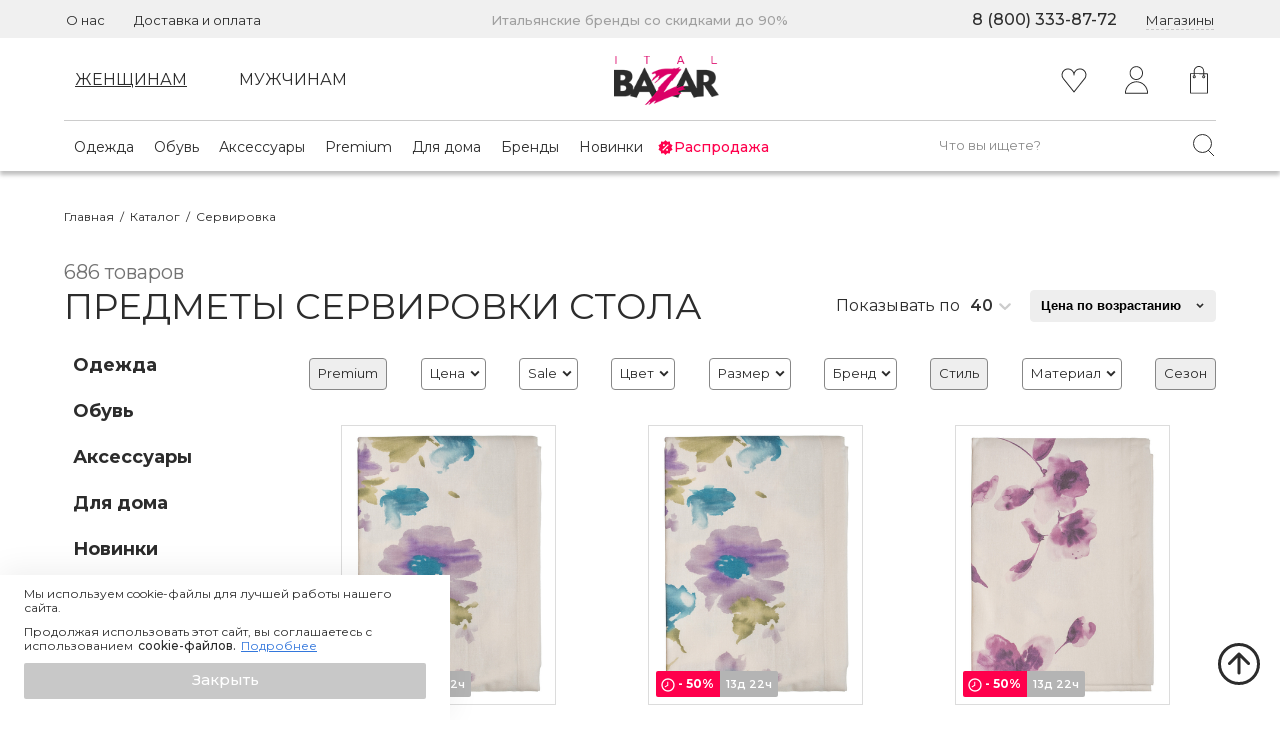

--- FILE ---
content_type: text/css; charset=UTF-8
request_url: https://www.italbazar.ru/_next/static/css/ee3ec499d2d4e6f5f5e2.css
body_size: 2644
content:
body,html{padding:0;margin:0;font-family:Montserrat,-apple-system,BlinkMacSystemFont,Segoe UI,Roboto,Oxygen,Ubuntu,Cantarell,Fira Sans,Droid Sans,Helvetica Neue,sans-serif;font-weight:400;font-size:13px;line-height:18.2px;color:#2c2c2c}input,input::-webkit-input-placeholder,textarea{font-family:Montserrat,-apple-system,BlinkMacSystemFont,Segoe UI,Roboto,Oxygen,Ubuntu,Cantarell,Fira Sans,Droid Sans,Helvetica Neue,sans-serif}a{color:inherit;text-decoration:none}*{-webkit-box-sizing:border-box;-moz-box-sizing:border-box;box-sizing:border-box}.outlinelessButton{outline:none}.sideNavigationActive .countActive{color:#fff}.slick-arrow.slick-next{-webkit-transform:translate(-40px,-50px) rotate(180deg);transform:translate(-40px,-50px) rotate(180deg)}.slick-arrow.slick-prev{-webkit-transform:translate(40px,-50px);transform:translate(40px,-50px)}.mobile_product_page_slider .slick-track{display:-webkit-flex;display:-moz-box;display:flex}.mobile_product_page_slider .slick-list{overflow:hidden;margin:0;padding:0;position:relative;display:block}.mobile_product_page_slider .slick-slider{position:relative;display:block}.mobile_product_page_slider .slick-slide{margin-top:0;margin-bottom:0}.mobile_product_page_slider .slick-arrow{display:none!important}.mobile_product_page_modal_slider .slick-track{display:-webkit-flex;display:-moz-box;display:flex}.mobile_product_page_modal_slider .slick-list{overflow:hidden;margin-top:60px;padding:0;position:relative;display:block}.mobile_product_page_modal_slider .slick-slider{position:relative;display:block}.mobile_product_page_modal_slider .slick-slide{margin-top:0;margin-bottom:0}.mobile_product_page_modal_slider .slick-arrow{display:none!important}.shop-news-carousel .slick-arrow.slick-next{top:170px;right:-80px}.shop-news-carousel .slick-arrow.slick-prev{top:170px;left:-80px}.shop-news-carousel .slick-slide>div{display:-webkit-flex;display:-moz-box;display:flex;-webkit-justify-content:space-between;-moz-box-pack:justify;justify-content:space-between}.slick-slide{margin:20px 0;padding:0 4px}.hover .slick-slide{margin:0}.product-images-slider .slick-arrow.slick-next{-webkit-transform:translate(34px,-15px) rotateY(180deg)!important;transform:translate(34px,-15px) rotateY(180deg)!important}.product-images-slider .slick-arrow.slick-prev{-webkit-transform:translate(-20px,-15px)!important;transform:translate(-20px,-15px)!important}.product-images-slider .slick-slide{margin:0}.desktop-marketing-info-carousel .slick-arrow.slick-next{top:110px;right:-80px}.desktop-marketing-info-carousel .slick-arrow.slick-prev{top:110px;left:-80px}.desktop-marketing-info-carousel .slick-slide>div{display:-webkit-flex;display:-moz-box;display:flex}.slider-with-round-arrows .slick-arrow{background-image:url(/images/homepage/banner/arrow.svg)!important;width:36px!important;height:36px!important;z-index:90}.slick-arrow:before{display:none}.shops-images-slider .slick-arrow.slick-next{top:48%;right:-80px}.shops-images-slider .slick-arrow.slick-prev{top:48%;left:-80px}.shops-images-slider .slick-slide>div{display:-webkit-flex;display:-moz-box;display:flex;-webkit-justify-content:space-between;-moz-box-pack:justify;justify-content:space-between;padding-left:5px;padding-right:5px}.reviews-slider .slick-arrow.slick-next{top:58%;right:-80px}.reviews-slider .slick-arrow.slick-prev{top:58%;left:-80px}.reviews-slider .slick-slide>div{display:-webkit-flex;display:-moz-box;display:flex;-webkit-justify-content:space-between;-moz-box-pack:justify;justify-content:space-between;padding-left:5px;padding-right:5px}.ReactModal__Overlay{opacity:0;-webkit-transition:opacity .5s ease-in-out;transition:opacity .5s ease-in-out}.ReactModal__Overlay--after-open{opacity:1}.ReactModal__Overlay--before-close{opacity:0}.navigation-slider .slick-arrow.slick-next{right:-5px}.navigation-slider .slick-arrow.slick-prev{left:-20px}.navigation-slider-big-image-modal .slick-slide{margin:0}.navigation-slider-big-image-modal .slick-list{max-height:700px}.navigation-slider-card .slick-slide{margin:0}.next-arrow-desktop-product-big-image{top:-40px!important;left:32px!important;-webkit-transform:rotate(90deg)!important;transform:rotate(90deg)!important}.prev-arrow-desktop-product-big-image{top:420px!important;left:32px!important;-webkit-transform:rotate(-90deg)!important;transform:rotate(-90deg)!important}.next-arrow-desktop-product-page{top:-40px!important;left:32px!important;-webkit-transform:rotate(90deg)!important;transform:rotate(90deg)!important}.prev-arrow-desktop-product-page{top:420px!important;left:32px!important;-webkit-transform:rotate(-90deg)!important;transform:rotate(-90deg)!important}.map-main-page .ymaps-2-1-79-ground-pane{-webkit-filter:grayscale(1);filter:grayscale(1)}.new-collection-slider-card .slick-slide{margin:0}.swiper .swiper-pagination-bullet{background:none;border:1px solid #c8c8c8;height:15px;width:15px;opacity:1}.swiper .swiper-pagination-bullet-active{background:#c8c8c8}.section_navigation{min-height:562px}@media screen and (max-width:700px){.section_navigation{min-height:601px}}.popular{min-height:800px}@media screen and (max-width:700px){.popular{min-height:1243px}}.sale{min-height:620px}@media screen and (max-width:700px){.sale{min-height:873px}}.marketing_info{min-height:2266px}@media screen and (max-width:700px){.marketing_info{min-height:3178px}}.shops_map{min-height:180px}.shop_news{min-height:500px}@media screen and (max-width:700px){.shop_news{min-height:533px}}.subscription{min-height:645px}@media screen and (max-width:700px){.subscription{min-height:278px}}.footer{min-height:535px}@media screen and (max-width:700px){.footer{min-height:385px}}._1aW0{color:#3377dc;text-decoration:underline;outline:none;cursor:pointer}._1aW0:hover{color:#6da8ff}._1aW0:active{color:#505050}._3z2w{background-color:#c8c8c8;border-radius:2px;text-align:center;font-weight:500;font-size:15px;line-height:18px;color:#fff;padding-top:8px;outline:none;cursor:pointer}._3z2w:hover{background-color:#b4b4b4}._3qR0{z-index:1200;top:0;left:0;right:0}._3qR0,._27DK{position:fixed;bottom:0}._27DK{width:100%;max-width:450px;height:145px;background-color:#fff;outline:none;-webkit-box-shadow:0 -4px 30px rgba(0,0,0,.07);box-shadow:0 -4px 30px rgba(0,0,0,.07)}._308q{padding:12px 24px}._25-E{width:100%;height:36px;background-color:#c8c8c8;border-radius:2px;text-align:center;font-weight:500;font-size:15px;line-height:18px;color:#fff;padding-top:8px;outline:none;cursor:pointer}._1ohi{font-size:12px;line-height:120%}.z_uF{margin-top:10px;margin-bottom:10px}.z_uF a{display:inline-block}.cr69{font-weight:500;margin-left:5px;margin-right:5px}.svg-inline--fa,svg:not(:root).svg-inline--fa{overflow:visible}.svg-inline--fa{display:inline-block;font-size:inherit;height:1em;vertical-align:-.125em}.svg-inline--fa.fa-lg{vertical-align:-.225em}.svg-inline--fa.fa-w-1{width:.0625em}.svg-inline--fa.fa-w-2{width:.125em}.svg-inline--fa.fa-w-3{width:.1875em}.svg-inline--fa.fa-w-4{width:.25em}.svg-inline--fa.fa-w-5{width:.3125em}.svg-inline--fa.fa-w-6{width:.375em}.svg-inline--fa.fa-w-7{width:.4375em}.svg-inline--fa.fa-w-8{width:.5em}.svg-inline--fa.fa-w-9{width:.5625em}.svg-inline--fa.fa-w-10{width:.625em}.svg-inline--fa.fa-w-11{width:.6875em}.svg-inline--fa.fa-w-12{width:.75em}.svg-inline--fa.fa-w-13{width:.8125em}.svg-inline--fa.fa-w-14{width:.875em}.svg-inline--fa.fa-w-15{width:.9375em}.svg-inline--fa.fa-w-16{width:1em}.svg-inline--fa.fa-w-17{width:1.0625em}.svg-inline--fa.fa-w-18{width:1.125em}.svg-inline--fa.fa-w-19{width:1.1875em}.svg-inline--fa.fa-w-20{width:1.25em}.svg-inline--fa.fa-pull-left{margin-right:.3em;width:auto}.svg-inline--fa.fa-pull-right{margin-left:.3em;width:auto}.svg-inline--fa.fa-border{height:1.5em}.svg-inline--fa.fa-li{width:2em}.svg-inline--fa.fa-fw{width:1.25em}.fa-layers svg.svg-inline--fa{bottom:0;left:0;margin:auto;position:absolute;right:0;top:0}.fa-layers{display:inline-block;height:1em;position:relative;text-align:center;vertical-align:-.125em;width:1em}.fa-layers svg.svg-inline--fa{-webkit-transform-origin:center center;transform-origin:center center}.fa-layers-counter,.fa-layers-text{display:inline-block;position:absolute;text-align:center}.fa-layers-text{left:50%;top:50%;-webkit-transform:translate(-50%,-50%);transform:translate(-50%,-50%);-webkit-transform-origin:center center;transform-origin:center center}.fa-layers-counter{background-color:#ff253a;border-radius:1em;-webkit-box-sizing:border-box;-moz-box-sizing:border-box;box-sizing:border-box;color:#fff;height:1.5em;line-height:1;max-width:5em;min-width:1.5em;overflow:hidden;padding:.25em;right:0;text-overflow:ellipsis;top:0;-webkit-transform:scale(.25);transform:scale(.25);-webkit-transform-origin:top right;transform-origin:top right}.fa-layers-bottom-right{bottom:0;right:0;top:auto;-webkit-transform:scale(.25);transform:scale(.25);-webkit-transform-origin:bottom right;transform-origin:bottom right}.fa-layers-bottom-left{bottom:0;left:0;right:auto;top:auto;-webkit-transform:scale(.25);transform:scale(.25);-webkit-transform-origin:bottom left;transform-origin:bottom left}.fa-layers-top-right{right:0;top:0;-webkit-transform:scale(.25);transform:scale(.25);-webkit-transform-origin:top right;transform-origin:top right}.fa-layers-top-left{left:0;right:auto;top:0;-webkit-transform:scale(.25);transform:scale(.25);-webkit-transform-origin:top left;transform-origin:top left}.fa-lg{font-size:1.33333em;line-height:.75em;vertical-align:-.0667em}.fa-xs{font-size:.75em}.fa-sm{font-size:.875em}.fa-1x{font-size:1em}.fa-2x{font-size:2em}.fa-3x{font-size:3em}.fa-4x{font-size:4em}.fa-5x{font-size:5em}.fa-6x{font-size:6em}.fa-7x{font-size:7em}.fa-8x{font-size:8em}.fa-9x{font-size:9em}.fa-10x{font-size:10em}.fa-fw{text-align:center;width:1.25em}.fa-ul{list-style-type:none;margin-left:2.5em;padding-left:0}.fa-ul>li{position:relative}.fa-li{left:-2em;position:absolute;text-align:center;width:2em;line-height:inherit}.fa-border{border:.08em solid #eee;border-radius:.1em;padding:.2em .25em .15em}.fa-pull-left{float:left}.fa-pull-right{float:right}.fa.fa-pull-left,.fab.fa-pull-left,.fal.fa-pull-left,.far.fa-pull-left,.fas.fa-pull-left{margin-right:.3em}.fa.fa-pull-right,.fab.fa-pull-right,.fal.fa-pull-right,.far.fa-pull-right,.fas.fa-pull-right{margin-left:.3em}.fa-spin{-webkit-animation:fa-spin 2s linear infinite;animation:fa-spin 2s linear infinite}.fa-pulse{-webkit-animation:fa-spin 1s steps(8) infinite;animation:fa-spin 1s steps(8) infinite}@-webkit-keyframes fa-spin{0%{-webkit-transform:rotate(0deg);transform:rotate(0deg)}to{-webkit-transform:rotate(1turn);transform:rotate(1turn)}}@keyframes fa-spin{0%{-webkit-transform:rotate(0deg);transform:rotate(0deg)}to{-webkit-transform:rotate(1turn);transform:rotate(1turn)}}.fa-rotate-90{-ms-filter:"progid:DXImageTransform.Microsoft.BasicImage(rotation=1)";-webkit-transform:rotate(90deg);transform:rotate(90deg)}.fa-rotate-180{-ms-filter:"progid:DXImageTransform.Microsoft.BasicImage(rotation=2)";-webkit-transform:rotate(180deg);transform:rotate(180deg)}.fa-rotate-270{-ms-filter:"progid:DXImageTransform.Microsoft.BasicImage(rotation=3)";-webkit-transform:rotate(270deg);transform:rotate(270deg)}.fa-flip-horizontal{-ms-filter:"progid:DXImageTransform.Microsoft.BasicImage(rotation=0, mirror=1)";-webkit-transform:scaleX(-1);transform:scaleX(-1)}.fa-flip-vertical{-webkit-transform:scaleY(-1);transform:scaleY(-1)}.fa-flip-both,.fa-flip-horizontal.fa-flip-vertical,.fa-flip-vertical{-ms-filter:"progid:DXImageTransform.Microsoft.BasicImage(rotation=2, mirror=1)"}.fa-flip-both,.fa-flip-horizontal.fa-flip-vertical{-webkit-transform:scale(-1);transform:scale(-1)}:root .fa-flip-both,:root .fa-flip-horizontal,:root .fa-flip-vertical,:root .fa-rotate-90,:root .fa-rotate-180,:root .fa-rotate-270{-webkit-filter:none;filter:none}.fa-stack{display:inline-block;height:2em;position:relative;width:2.5em}.fa-stack-1x,.fa-stack-2x{bottom:0;left:0;margin:auto;position:absolute;right:0;top:0}.svg-inline--fa.fa-stack-1x{height:1em;width:1.25em}.svg-inline--fa.fa-stack-2x{height:2em;width:2.5em}.fa-inverse{color:#fff}.sr-only{border:0;clip:rect(0,0,0,0);height:1px;margin:-1px;overflow:hidden;padding:0;position:absolute;width:1px}.sr-only-focusable:active,.sr-only-focusable:focus{clip:auto;height:auto;margin:0;overflow:visible;position:static;width:auto}.svg-inline--fa .fa-primary{fill:var(--fa-primary-color,currentColor);opacity:1;opacity:var(--fa-primary-opacity,1)}.svg-inline--fa .fa-secondary{fill:var(--fa-secondary-color,currentColor)}.svg-inline--fa .fa-secondary,.svg-inline--fa.fa-swap-opacity .fa-primary{opacity:.4;opacity:var(--fa-secondary-opacity,.4)}.svg-inline--fa.fa-swap-opacity .fa-secondary{opacity:1;opacity:var(--fa-primary-opacity,1)}.svg-inline--fa mask .fa-primary,.svg-inline--fa mask .fa-secondary{fill:#000}.fad.fa-inverse{color:#fff}

--- FILE ---
content_type: text/css; charset=UTF-8
request_url: https://www.italbazar.ru/_next/static/css/d45f6c62ce8d5ae7e4c2.css
body_size: 7592
content:
._2id9{background-color:#ff004c;width:206px;height:54px;border-radius:2px;color:#fff;font-size:16px;font-weight:700;text-align:center;cursor:pointer;-webkit-transition:all .2s ease-in;transition:all .2s ease-in;outline:none;font-family:Montserrat,-apple-system}._2id9:hover{background-color:#ff6f9a}._2id9:active{background-color:#ff3773}._3iQo{cursor:not-allowed}._3iQo,._3iQo:hover{background-color:#dcdcdc}._3hzf{display:none}@media screen and (min-width:700px){._3hzf{display:block}}._38je{display:none}@media screen and (max-width:700px){._38je{display:block}}._1Jfs{display:none}._1wiU{width:32px;height:32px;cursor:pointer}._1UGG{text-align:center;font-size:28px;margin-top:100px;margin-bottom:100px;padding:10vh}@media screen and (max-width:700px){._1UGG{font-size:20px;line-height:140%}}.cdkl{font-weight:700;line-height:140%}._3U9K,.cdkl{margin-bottom:10px}._3U9K{display:-webkit-flex;display:-moz-box;display:flex;margin-top:10px}.HBsP{width:25%}.HBsP img{object-fit:contain}._3YIf{text-align:left;width:70%;margin-left:16px}._1gJU{display:-webkit-flex;display:-moz-box;display:flex}._1s7a{color:#ff004c;text-decoration:line-through;font-size:12px;margin-left:10px}._1o8j{color:#2c2c2c;font-size:14px;font-weight:700}._3cwf{text-decoration:underline}._1MGK,._3cwf{margin-top:3px}._1MGK{font-weight:600;text-transform:uppercase}._1MU_{margin-top:3px}._3CA-{-webkit-align-items:flex-end;-moz-box-align:end;align-items:flex-end}._3CA-,.nJiM{display:-webkit-flex;display:-moz-box;display:flex}.nJiM{margin-top:3px}._3_c2{position:relative;margin-left:10px;margin-right:10px;top:2px}._3N6p,.NJ2j{outline:none;cursor:pointer}._3ba2{margin-top:1px;margin-bottom:1px;width:221px;padding:14px}._1xYA,._3ba2{font-size:13px}._1xYA{width:416px;padding:20px;line-height:140%;z-index:1000}._2966{border-bottom:1px solid #c4c4c4;display:-webkit-flex;display:-moz-box;display:flex;-webkit-justify-content:space-between;-moz-box-pack:justify;justify-content:space-between;padding-bottom:5px}._1gj3{font-weight:700}._2Vr9{cursor:pointer;outline:none}._25jC{border-top:1px solid #c4c4c4;display:-webkit-flex;display:-moz-box;display:flex;-webkit-justify-content:space-between;-moz-box-pack:justify;justify-content:space-between;padding-top:10px;margin-bottom:10px}._2Hcm{font-weight:700;font-size:14px}._39bB{width:100%!important;padding-top:17px!important;font-size:15px!important;font-weight:600!important;line-height:18px!important}._3lKI{display:block;top:-30px!important;left:-53px!important;max-height:0}._2B6o,._3lKI{position:relative}._2B6o{outline:none;width:28px;height:28px}._1vjI{background-color:#ff004c;color:#fff;border-radius:50px;line-height:14px;width:13px!important;height:13px;font-size:10px;position:absolute;top:15px;right:-2px}._2W9m{right:-20px;z-index:999}._1kIO,._2W9m{position:absolute;background-color:#fff;-webkit-box-shadow:0 4px 20px rgba(0,0,0,.1);box-shadow:0 4px 20px rgba(0,0,0,.1)}._1kIO{right:-10px;z-index:100}._2jxr{outline:none}._36wT{width:26px;height:26px;cursor:pointer}@media screen and (max-width:700px){._36wT{width:24px;height:24px}}._1NZd:hover path{fill:#ff6f9a}._1NZd:active path{fill:#a0a0a0}._1Jsz{position:relative;width:26px;height:26px}@media screen and (max-width:700px){._1Jsz{width:24px;height:24px}}._2nBr{background-color:#ff004c;color:#fff;border-radius:50px;line-height:14px;width:13px!important;height:13px;font-size:10px;position:absolute;top:13px;right:-4px}._24uu{color:#2c2c2c;text-align:center;cursor:pointer}._24uu:hover{color:#505050;font-weight:400}._24uu:active{color:#505050;font-weight:500}._1q_K{width:38px;height:38px;border:1px solid #a0a0a0;-webkit-box-sizing:border-box;-moz-box-sizing:border-box;box-sizing:border-box;border-radius:50px;text-align:center;cursor:pointer;display:-webkit-flex;display:-moz-box;display:flex;-webkit-align-items:center;-moz-box-align:center;align-items:center;-webkit-justify-content:center;-moz-box-pack:center;justify-content:center}._1q_K:hover{border:1px solid #c8c8c8}._1q_K:active{border:1px solid #2c2c2c}._1D1N,._1D1N:hover{color:#2c2c2c}.SaA2{width:100%;text-align:center;font-weight:700;font-size:14px}.vdX2{width:130px;height:30px;z-index:100}._3ksN{color:#2c2c2c}._1Qoe{color:#fff}.MqIY{text-decoration:underline}._1808{width:38px;height:38px;border:1px solid #a0a0a0;-webkit-box-sizing:border-box;-moz-box-sizing:border-box;box-sizing:border-box;border-radius:50px;text-align:center;cursor:pointer;display:-webkit-flex;display:-moz-box;display:flex;-webkit-align-items:center;-moz-box-align:center;align-items:center;-webkit-justify-content:center;-moz-box-pack:center;justify-content:center}._1808:hover{border:1px solid #c8c8c8}._1808:active{border:1px solid #2c2c2c}._3HoW,._3HoW:hover{color:#2c2c2c}._3JFF{width:38px;height:38px;border:1px solid #a0a0a0;-webkit-box-sizing:border-box;-moz-box-sizing:border-box;box-sizing:border-box;border-radius:50px;text-align:center;cursor:pointer;display:-webkit-flex;display:-moz-box;display:flex;-webkit-align-items:center;-moz-box-align:center;align-items:center;-webkit-justify-content:center;-moz-box-pack:center;justify-content:center}._3JFF:hover{border:1px solid #c8c8c8}._3JFF:active{border:1px solid #2c2c2c}._3kcV,._3kcV:hover{color:#2c2c2c}.Q79F{color:#c4c4c4}._3hlk{padding-bottom:7px;padding-left:14px;padding-top:10px;border-bottom:1px solid #c4c4c4;font-weight:400;font-size:18px;line-height:120%;letter-spacing:.05em}.bTQg{margin-top:8px;line-height:20px}._1Yo0,._1ZjA,._2XAT{cursor:pointer;outline:none}._2XAT{margin-right:7px}._1ZjA{margin-left:7px}._1Yo0{margin-left:13px;font-weight:500}._1X_5{margin-top:12px;margin-left:14px}._1X_5:last-child{margin-bottom:5px}._1hmU{margin-left:14px;font-weight:500;font-size:16px;line-height:120%}._1hmU:hover{text-decoration:underline}.qEAu{cursor:pointer;display:-webkit-flex;display:-moz-box;display:flex;-webkit-align-items:center;-moz-box-align:center;align-items:center;margin-bottom:12px}._1ugM{margin-right:15px}._1t9j,._1ugM{font-weight:700}._1rmO{padding:20px 24px 0}._260Q{display:-webkit-flex;display:-moz-box;display:flex;-webkit-flex-wrap:wrap;flex-wrap:wrap;-webkit-justify-content:space-between;-moz-box-pack:justify;justify-content:space-between;font-size:18px;line-height:200%;letter-spacing:.05rem}._2G3y{text-decoration:underline}.rBBR{font-size:12px;line-height:150%}._2MuR{font-weight:600}._1I1P{z-index:1500;position:fixed;top:0;left:0;right:0;bottom:0}.Bzyd{background-color:#fff;top:50%;left:50%;-webkit-transform:translate(-50%,-50%);transform:translate(-50%,-50%);overflow-y:auto;width:100%;height:100%;padding-top:50px;border:none}._2DxH,.Bzyd{outline:none;position:absolute}._2DxH{cursor:pointer;right:10px;top:10px;margin-right:31px;margin-top:16px;-webkit-transform:translateX(13px);transform:translateX(13px)}.q4q1{margin-top:40px;margin-bottom:40px}@media screen and (max-width:700px){.q4q1{margin-top:26px}}._2pO9{font-size:30px;font-weight:700;line-height:36px;text-align:center;padding-bottom:10px}@media screen and (max-width:700px){._2pO9{font-size:22px}}._1Age{font-size:15px}._1Age,._2y5F{text-align:center}._2y5F{font-size:18px;margin-bottom:10px;font-weight:600;margin-top:10px}._8ssW{display:-webkit-flex;display:-moz-box;display:flex;-webkit-flex-direction:column;-moz-box-orient:vertical;-moz-box-direction:normal;flex-direction:column;-webkit-justify-content:center;-moz-box-pack:center;justify-content:center;margin:30px auto;background-color:#ededed;width:85%;padding:20px;border-radius:25px}._8ssW canvas{margin:auto}._3gpZ{height:48px!important;padding-top:14px!important;font-size:15px!important;font-weight:600!important;margin:auto!important;border-radius:8px!important}._2RGz{width:100%;margin:auto}._2RGz input[type=checkbox],._2RGz input[type=radio]{width:15px}._1xfv{display:-webkit-flex;display:-moz-box;display:flex;-webkit-flex-wrap:wrap;flex-wrap:wrap}._1xfv,._3fav{margin-top:15px}@media screen and (max-width:700px){._3fav{margin-left:0}}._3fav label{margin-left:10px;font-size:15px}._3fav input{width:15px}@media screen and (max-width:700px){._2rMV{-webkit-flex-wrap:nowrap;flex-wrap:nowrap}}.PQuJ{color:#a0a0a0;font-size:14px;margin-bottom:20px;margin-top:20px;padding-right:32px;text-align:center;width:100%;opacity:.7}@media screen and (max-width:385px){.PQuJ{font-size:12px}}._1Uv3{font-weight:600;font-size:14px;line-height:140%;margin-bottom:8px;width:90%;padding-top:12px}.c0p5{height:48px;border:1px solid #c4c4c4;border-radius:5px;-webkit-box-sizing:border-box;-moz-box-sizing:border-box;box-sizing:border-box;font-size:15px;outline:none;width:90%;padding-left:7px;padding-right:7px}.c0p5:not(._3S8o):focus{border:2px solid #8b8b8b!important;-webkit-transition:border-color .5s;transition:border-color .5s}._3S8o{border:1px solid #ff004c}._3aKk{color:#ff004c;margin-top:5px;width:90%}@media screen and (max-width:700px){._3aKk{font-size:14px}}._8ca2{color:#ff004c!important}._1PoK{margin-top:8px}._1PoK label{font-size:16px;font-weight:400;margin-right:10px}._1NCn{margin-top:15px;font-size:15px;font-weight:400}.QRxh{border:none;background:none;margin:auto;padding:0;width:70%;position:relative;right:10px}._2AQV{padding-top:14px!important;width:100%!important;height:48px!important;font-size:16px!important;font-weight:600!important}._3Ekt{margin-bottom:5px;margin-top:15px;color:#ff3773}._3Ekt,._3s0T{text-align:center;font-weight:500;width:95%}._3s0T{font-size:15px}.uIas{z-index:1500;position:fixed;top:0;left:0;right:0;bottom:0;background-color:rgba(0,0,0,.5)}._1H4G{width:444px;max-height:850px;background-color:#fff;outline:none;padding:14px 0 32px 32px;position:absolute;top:50%;left:50%;-webkit-transform:translate(-50%,-50%);transform:translate(-50%,-50%);border-radius:4px;-webkit-box-shadow:0 4px 30px rgba(0,0,0,.07);box-shadow:0 4px 30px rgba(0,0,0,.07);z-index:1000}@media screen and (max-width:700px){._1H4G{width:100%;padding-left:10px}}._2O_j{margin-top:-4px;margin-bottom:24px;font-weight:500;font-size:15px;max-width:359px}@media screen and (max-width:700px){._2O_j{width:95%}}._25kk{margin-top:-7px;margin-bottom:19px;font-size:14px;line-height:20px}@media screen and (max-width:700px){._25kk{font-size:12px}}._3QpG{cursor:pointer;outline:none;margin-left:93%}._1C4K{padding-right:28px;margin-top:-18px}._1C4K,._2IHS{color:#a0a0a0;font-size:14px;text-align:center;width:100%;margin-bottom:20px}._2IHS{margin-top:20px;padding-right:32px;opacity:.7}@media screen and (max-width:385px){._2IHS{font-size:12px}}.WLOP{height:48px}@media screen and (max-width:700px){.WLOP input{font-size:16px}}._2gE6{margin-bottom:29px}._1AL3{margin-top:-11px;margin-bottom:30px}._1AL3,._9I__{display:-webkit-flex;display:-moz-box;display:flex;-webkit-justify-content:center;-moz-box-pack:center;justify-content:center;font-size:14px;padding-right:32px;outline:none}@media screen and (max-width:700px){._1AL3,._9I__{padding-right:10px}}.lH2x{font-weight:600;display:inline;text-decoration:none!important}.qXAs{margin-left:8px}._9QR{font-weight:400}._3TeR{width:380px!important;height:48px!important;font-size:15px!important;font-weight:600!important;padding-top:15px!important}@media screen and (max-width:700px){._3TeR{width:95%!important}}.wXZ1{width:380px;margin-bottom:14px}@media screen and (max-width:700px){.wXZ1{width:95%!important}}._1MHH{font-weight:700;font-size:18px;margin-bottom:23px}@media screen and (max-width:700px){._1MHH{font-size:15px}}.GkVm{color:#ff004c}.GqGS{margin-top:-17px;color:#ff3773;font-weight:500}.GqGS,.kkFE{margin-bottom:15px}.kkFE{padding-left:40px}._20PK{color:#ff004c;width:80%;text-align:center}._1MK7{width:100%;position:relative}._2YLN{padding:10px 5px;font-weight:500;text-align:center;border-bottom:1px solid rgba(0,0,0,.2);width:90%;margin:auto}._2YLN,._38eK{font-size:14px}._38eK{display:-webkit-flex;display:-moz-box;display:flex;-webkit-justify-content:space-between;-moz-box-pack:justify;justify-content:space-between;-webkit-align-items:center;-moz-box-align:center;align-items:center;height:57px;padding:0 20px}.cot_{height:110px;padding-left:5px}._1zzf ._3hf1{display:none;width:90px;height:90px;position:absolute;left:14px;top:10px;border:3px solid #d2d2d2;border-radius:10px}._1JDj{position:absolute;width:100%;z-index:100}._3B1a{background-color:#fff;padding:0 20px 4px}._2LyU{position:relative;content:"";height:150vh;bottom:0;left:0;right:0;background-color:rgba(0,0,0,.5)}._1YVE{font-weight:500;outline:none;margin-bottom:16px}._2zgA{margin-bottom:18px}._2zgA,._9zj_{padding-bottom:6px;border-bottom:1px solid #c4c4c4}._3Z8P{display:-webkit-flex;display:-moz-box;display:flex;outline:none}.jLWJ{font-weight:700;word-wrap:break-word;max-width:55%}.WhvK{position:relative;left:10px}._1PcE{height:70px}._2OVo{z-index:1500;position:fixed;top:0;left:0;right:0;bottom:0}._3kxU{background-color:#fff;outline:none;position:absolute;top:50%;left:50%;-webkit-transform:translate(-50%,-50%);transform:translate(-50%,-50%);overflow-y:auto;border:1px solid #a0a0a0}@media screen and (max-width:700px){._3kxU{width:100%;height:100%;padding-top:50px;border:none}}._1wLN{outline:none;cursor:pointer;position:absolute;right:10px;top:10px;margin-right:31px;margin-top:16px;-webkit-transform:translateX(13px);transform:translateX(13px)}.gg5h{margin-right:10px}._34Vd{-webkit-transform:rotate(180deg);transform:rotate(180deg)}._3HVe{-webkit-transform:none;transform:none}._2vfZ{margin-top:22px;margin-bottom:22px}._2QhP{font-weight:500;outline:none;margin-bottom:16px}._2Gqj{display:block;width:100%}._3AV0{display:-webkit-flex;display:-moz-box;display:flex;-webkit-flex-wrap:wrap;flex-wrap:wrap;margin:0 auto auto;text-align:center;-webkit-justify-content:center;-moz-box-pack:center;justify-content:center}.MCrE{width:184px;height:39px;font-size:12px;line-height:15px;border:1px solid #c8c8c8;border-right:none;padding-left:12px;outline:none;font-weight:500}.MCrE::-webkit-input-placeholder{color:#878787}.MCrE:-ms-input-placeholder{color:#878787}.MCrE::-moz-placeholder{color:#878787}.MCrE::placeholder{color:#878787}._1wLm{border:none;background:none;margin:0;padding:0}._3ARv{width:111px!important;height:39px!important;padding-top:12px!important;font-weight:600!important;font-size:13px!important;line-height:16px!important;outline:none!important;border-radius:0!important}._3_XP{color:#ff004c;width:90%;text-align:center}._2V85{display:-webkit-flex;display:-moz-box;display:flex;width:295px;height:76px;margin-top:10px;margin-bottom:10px}._3jcN{width:225px;background-color:#efefef;padding-left:20px;padding-top:25px;font-weight:500;font-size:16px;line-height:140%}._1aab{background-color:#ff004c;color:#fff;font-weight:600}.uH17{display:-webkit-flex;display:-moz-box;display:flex;width:295px;height:76px;margin-top:10px;margin-bottom:10px;outline:none}._15nN{width:225px;background-color:#efefef;padding-left:20px;padding-top:25px;font-weight:500;font-size:16px;line-height:140%}._3fwV{display:-webkit-flex;display:-moz-box;display:flex;-webkit-flex-wrap:wrap;flex-wrap:wrap;-webkit-justify-content:center;-moz-box-pack:center;justify-content:center}._3j_t{width:50%;background-color:#efefef;margin:5px;text-align:center;font-size:12px}._3Dsy,._3j_t{height:50px;padding-top:15px;font-weight:500}._3Dsy{border-bottom:1px solid #c4c4c4;font-size:16px;line-height:120%;padding-left:14px}._1l5j{width:90%;margin:auto}@media screen and (min-width:700px){._1l5j{position:relative;max-width:1160px;width:90%;margin:auto;padding:0}}._2M4V{width:138px!important;height:86px;margin-bottom:15px}.pjGv{position:relative;color:#fff;left:10px;bottom:65px;font-weight:500;font-size:16px;line-height:120%;width:80px}._26lc{-webkit-filter:brightness(70%);filter:brightness(70%)}._2blw{padding:0 14px 14px}._2534{display:-webkit-flex;display:-moz-box;display:flex;-webkit-justify-content:center;-moz-box-pack:center;justify-content:center;font-size:16px;text-transform:uppercase}._19Qo{padding-top:22px;padding-bottom:22px;background-color:#f0f0f0;width:50%;height:100%}._35N9{background-color:#2c2c2c}.Ao7T{outline:none;width:100%;height:100%;color:#fff!important}._26I9{display:-webkit-flex;display:-moz-box;display:flex;width:295px;height:76px;margin-top:10px;margin-bottom:10px}.gytg{width:225px;background-color:#efefef;padding-left:20px;padding-top:25px;font-weight:500;font-size:16px;line-height:140%}._1jXt{font-size:20px;line-height:200%;text-transform:uppercase;margin-top:10px;margin-bottom:10px}._1WR3{display:-webkit-flex;display:-moz-box;display:flex;-webkit-flex-wrap:wrap;flex-wrap:wrap;-webkit-justify-content:space-between;-moz-box-pack:justify;justify-content:space-between}._3wI0{border-top:1px solid #c4c4c4}._1UrP{background-color:#efefef}._1GTu{display:-webkit-flex;display:-moz-box;display:flex;-webkit-flex-wrap:wrap;flex-wrap:wrap;-webkit-justify-content:space-between;-moz-box-pack:justify;justify-content:space-between;padding:14px}._2ifc{margin-top:20px}._1AVM,._2ifc{margin-bottom:10px}._1AVM{display:-webkit-flex;display:-moz-box;display:flex;width:295px;height:76px;margin-top:10px;background-color:#efefef}.FWkr{width:225px;padding-left:30px;padding-top:30px;font-weight:600;font-size:16px;line-height:140%}._37r5{padding-top:15px;padding-left:15px;width:60px}._1RaV{padding:14px;min-height:100vh}._3FxT{display:-webkit-flex;display:-moz-box;display:flex;-webkit-flex-wrap:wrap;flex-wrap:wrap;border-bottom:1px solid #c4c4c4;height:41px}.XiDj{font-size:22px;line-height:29px;margin-left:35px}._15mN{height:16px;width:16px;background-size:contain;background-repeat:no-repeat;background-image:url(/images/icons/bird-big.svg);-webkit-transform:rotate(-90deg);transform:rotate(-90deg)}._5Uz_,._15mN{position:relative;top:8px}._5Uz_{height:17px;width:17px}._1KCi{display:-webkit-flex;display:-moz-box;display:flex;border-bottom:1px solid #c4c4c4;font-size:15px;line-height:18px;height:51px;padding-top:15px}._2mRx{height:36px;width:36px;position:relative;top:-8px;margin-right:10px}.MD-6{border-radius:50px}._37Oy{font-weight:500;font-size:15px;line-height:18px;padding-top:16px;color:#3377dc;padding-bottom:100px}._9eXB{z-index:1200;position:fixed;top:0;left:0;right:0;bottom:0;background-repeat:no-repeat;background-position-x:95.5%;background-position-y:24px}._9eXB,._9eXB:before{-webkit-backdrop-filter:blur(10px);backdrop-filter:blur(10px);background-color:rgba(255,255,255,.5)}.MoCO{width:325px;background-color:#fff;outline:none;position:fixed;left:0;overflow-y:auto;max-height:100vh}._1zQ6{width:100%;position:relative;-webkit-justify-content:center;-moz-box-pack:center;justify-content:center}._1zQ6,._2JDt form{display:-webkit-flex;display:-moz-box;display:flex}._2JDt form{min-height:50px;padding-top:17px;-webkit-flex-wrap:wrap;flex-wrap:wrap;font-size:12px;-webkit-justify-content:flex-end;-moz-box-pack:end;justify-content:flex-end;outline:none}._2JDt form ::-webkit-input-placeholder{color:#8b8b8b;font-size:13px}._2JDt form ::-moz-placeholder{color:#8b8b8b;font-size:13px}._2JDt form :-ms-input-placeholder{color:#8b8b8b;font-size:13px}._2JDt form ::placeholder{color:#8b8b8b;font-size:13px}@media screen and (max-width:700px){._2JDt form ::-webkit-input-placeholder{font-size:16px}._2JDt form ::-moz-placeholder{font-size:16px}._2JDt form :-ms-input-placeholder{font-size:16px}._2JDt form ::placeholder{font-size:16px}}._2JDt input{font-size:14px;color:#8b8b8b}@media screen and (max-width:700px){._2JDt input{font-size:16px}}._2JDt input:focus{outline:none}@media screen and (max-width:1019px){._2JDt{-webkit-justify-content:space-between;-moz-box-pack:justify;justify-content:space-between}}@media screen and (max-width:700px){._2JDt{padding-top:-9px;font-size:15px}}._3KHR{border:0;-webkit-box-shadow:none;box-shadow:none;position:relative;top:-10px;float:right}@media screen and (max-width:700px){._3KHR{top:-10px;max-width:85%}}._2AGM{position:relative;right:1px;bottom:4px;outline:none;cursor:pointer;margin-left:55px;width:22px;height:22px;background-image:url(/images/icons/magnifier-black.svg)}._2AGM:focus:active{background-image:url(/images/icons/magnifier-gray.svg)}._2AGM:hover{background-image:url(/images/icons/magnifier-pink.svg)}@media screen and (max-width:1019px){._2AGM{position:relative;margin-left:0;margin-right:10px;bottom:5px}}._2HK5{background-color:#fff;position:fixed;top:0;left:0;right:0;bottom:0;padding-left:20px;padding-top:20px}._2HK5,._3ON8{z-index:101}._3tDP{width:70%;height:48px;border:1px solid #dcdcdc;padding-left:13px;font-size:15px;border-radius:2px}.Q0yw{display:-webkit-flex;display:-moz-box;display:flex;-webkit-flex-wrap:nowrap;flex-wrap:nowrap;margin-bottom:33px}._1inD{padding-top:14px;margin-left:16px;font-size:14px;color:#505050}@media screen and (max-width:700px){._1inD{font-size:16px}}._3cm6{color:#8b8b8b}._1yxp{font-weight:400;font-size:15px}._29bT{margin-left:20px;margin-right:21px}.pVwz{display:-webkit-flex;display:-moz-box;display:flex;-webkit-align-items:center;-moz-box-align:center;align-items:center;-webkit-justify-content:space-between;-moz-box-pack:justify;justify-content:space-between;margin-bottom:22px}._3RkX{border-bottom:1px solid #e2e2e2;height:100px}._2Wvc{height:60px;padding-top:15px;margin:0 auto auto;border-bottom:1px solid #e2e2e2}._2Wvc,.RuQe{top:0;left:0;right:0;display:-webkit-flex;display:-moz-box;display:flex;-webkit-flex-wrap:wrap;flex-wrap:wrap;text-align:center;-webkit-justify-content:space-between;-moz-box-pack:justify;justify-content:space-between}.RuQe{width:70%;-webkit-align-items:center;-moz-box-align:center;align-items:center;font-size:16px;line-height:20px;text-transform:uppercase;margin:0 auto 20px}@media screen and (max-width:370px){.RuQe{width:100%;-webkit-justify-content:space-around;justify-content:space-around}}._2ODo{padding-left:20px;top:6px;outline:none;-webkit-appearance:none}._2ODo,.tSMC{min-width:10%;position:relative}.tSMC{top:3px;margin-left:20px}.KluG{min-width:55%;top:-7px}._1FE3,.KluG{position:relative}._1FE3{min-width:10%;top:3px;margin-right:15px}._3X67{min-width:10%;padding-right:18px}._1Izi,._2nZv{text-transform:uppercase;min-width:50%;font-size:16px}._1ao-{margin-left:5px}._1ao-,.PUMF{display:-webkit-flex;display:-moz-box;display:flex}._2-88{outline:none}._2UDL{color:#2c2c2c;text-align:center;border-bottom:1px dashed #2c2c2c33;cursor:pointer}._2UDL:active,._2UDL:hover{color:#505050}._2UDL:after{color:#2c2c2c}.s0OK{position:relative;background-color:#fff;border:1px solid #dcdcdc;-webkit-box-sizing:border-box;-moz-box-sizing:border-box;box-sizing:border-box;border-radius:2px;padding-top:12px;padding-left:11px}._3bNd[type=email]{font-weight:500}._2QuW{position:absolute;font-size:15px;top:12px;left:11px;color:#2c2c2c}._3Yae,._3Yae>input{pointer-events:none;background-color:#eee}._3Yae:hover{border:1px solid #dcdcdc;padding-top:12px;padding-left:11px}._3bNd{color:#2c2c2c;border:none;-webkit-box-shadow:none;box-shadow:none;outline:none;font-size:15px;width:100%}._2-k7{position:relative;margin:auto;font-size:13px;outline:none}._1ZKL{position:absolute;width:390px;font-size:14px;top:38px;right:-4px;padding:20px 26px 0;z-index:201;background-color:#fff;border:1px solid #c8c8c8}._3N-t{margin-bottom:31px}._3RHK{-webkit-justify-content:space-between;-moz-box-pack:justify;justify-content:space-between}._3RHK,.vJVM{display:-webkit-flex;display:-moz-box;display:flex}.vJVM{-webkit-justify-content:flex-start;-moz-box-pack:start;justify-content:flex-start;color:#646464}._1Ah-{line-height:130%;font-weight:600;color:#2c2c2c}._1Ah-:first-letter{text-transform:capitalize}.KW9Q{font-weight:500;color:#2c2c2c}._3rTc{margin-bottom:-20px;height:30px}._39PT{font-size:18px;font-weight:700;margin-top:4px;margin-bottom:12px}.oph2{display:-webkit-flex;display:-moz-box;display:flex;-webkit-flex-direction:column;-moz-box-orient:vertical;-moz-box-direction:normal;flex-direction:column;font-size:16px;line-height:140%;margin-bottom:16px}._1fmi{margin:15px auto;width:-webkit-fit-content;width:-moz-fit-content;width:fit-content}._1TSV{display:-webkit-flex;display:-moz-box;display:flex;-webkit-justify-content:space-between;-moz-box-pack:justify;justify-content:space-between}@media screen and (max-width:700px){._1TSV{-webkit-flex-direction:column;-moz-box-orient:vertical;-moz-box-direction:normal;flex-direction:column}}._2AsQ{width:90%;margin-right:10px}@media screen and (max-width:700px){._2AsQ{margin-right:0}}._2EIN{width:90%;margin-left:10px}@media screen and (max-width:700px){._2EIN{margin-left:0}}._5iG4{margin-bottom:10px;height:48px;width:100%;border-radius:5px}._5iG4>input{font-weight:400!important}._1oXr,._38Sl{-webkit-transform:translateY(-8px);transform:translateY(-8px)}._1zy8{-webkit-transform:translateY(-14px);transform:translateY(-14px)}._1oXr,._1zy8,._38Sl{color:#ff004c}._3DrU{width:100%!important;height:48px!important;display:-webkit-flex!important;display:-moz-box!important;display:flex!important;-webkit-flex-wrap:wrap!important;flex-wrap:wrap!important;-webkit-flex-direction:column!important;-moz-box-orient:vertical!important;-moz-box-direction:normal!important;flex-direction:column!important;-webkit-align-content:center!important;align-content:center!important;-webkit-justify-content:center!important;-moz-box-pack:center!important;justify-content:center!important;border-radius:2px!important;font-weight:600!important;font-size:15px!important}._1W6L{cursor:pointer;outline:none;display:-webkit-flex;display:-moz-box;display:flex;-webkit-justify-content:flex-end;-moz-box-pack:end;justify-content:flex-end}._2Lm9 ._2Lm9>input{cursor:pointer;margin-top:20px}._2Lm9[type=checkbox]{position:relative;-webkit-box-sizing:content-box;-moz-box-sizing:content-box;box-sizing:content-box;width:11px;height:11px;border:1px solid #c8c8c8;-webkit-appearance:none;-moz-appearance:none;appearance:none;outline:none;display:-webkit-flex;display:-moz-box;display:flex;margin-right:8px}._2Lm9[type=checkbox]:checked:before{width:5px;-webkit-transform:rotate(40deg);transform:rotate(40deg);left:1px;top:6px}._2Lm9[type=checkbox]:checked:after,._2Lm9[type=checkbox]:checked:before{content:"";position:absolute;-webkit-box-sizing:content-box;-moz-box-sizing:content-box;box-sizing:content-box;background:#000;height:2px}._2Lm9[type=checkbox]:checked:after{width:8px;-webkit-transform:rotate(-50deg);transform:rotate(-50deg);left:3px;top:5px}.Ekx6{display:-webkit-flex;display:-moz-box;display:flex;-webkit-align-items:center;-moz-box-align:center;align-items:center;position:relative;margin-bottom:14px}._16qN{color:red}.hRws{display:-webkit-flex;display:-moz-box;display:flex}._3Rz6,.hRws{margin-left:5px}._3d5w{color:#3377dc;outline:none;cursor:pointer;text-decoration:underline}._2yc8{z-index:1000;position:fixed;top:0;left:0;right:0;bottom:0;background-color:rgba(0,0,0,.5)}._3bbW,._21iY{background-color:#fff;position:absolute;top:50%;left:50%;-webkit-transform:translate(-50%,-50%);transform:translate(-50%,-50%);padding:14px 18px 18px;border-radius:2px;-webkit-box-shadow:0 4px 30px rgba(0,0,0,.07);box-shadow:0 4px 30px rgba(0,0,0,.07)}._21iY{font-size:18px;width:300px}._3bbW{width:530px;outline:none}@media screen and (max-width:700px){._3bbW{width:100%;padding:28px 10px}}._3iSS{background-color:#f0f0f0;min-height:38px;line-height:140%;font-size:13px}._1jtO{top:0;left:0;right:0;display:-webkit-flex;display:-moz-box;display:flex;-webkit-flex-wrap:nowrap;flex-wrap:nowrap;margin-top:0;text-align:center;-webkit-justify-content:space-between;-moz-box-pack:justify;justify-content:space-between}._3_Ib{padding:11px 2px 9px;color:#2c2c2c}._1t0H{margin-right:30px}._2v5n{min-width:53%;color:#a0a0a0;font-weight:500;margin-left:16px}@media screen and (max-width:1040px){._2v5n{min-width:0}}@media screen and (max-width:850px){._2v5n{font-size:0}}._2VzZ{min-width:12%;font-size:16px;font-weight:500}._2Ieu{width:90%;margin:auto;max-width:1160px}@media screen and (max-width:700px){._2Ieu{display:-webkit-flex;display:-moz-box;display:flex;-webkit-flex-direction:column;-moz-box-orient:vertical;-moz-box-direction:normal;flex-direction:column}}._2SNP{text-transform:uppercase;font-size:24px}@media screen and (max-width:700px){._2SNP{font-size:20px;margin-top:40px;line-height:24px;margin-bottom:0}}._2IpT{margin-top:30px;width:100%;height:75px;background-color:#ff004c}@media screen and (max-width:1000px){._2IpT{margin-top:20px}}@media screen and (max-width:700px){._2IpT{margin-top:12px;height:84px;margin-bottom:30px}}._3dus{font-size:18px;line-height:140%;margin-top:7px;margin-left:4px;color:#fff;text-decoration:underline;cursor:pointer}@media screen and (max-width:700px){._3dus{font-size:12px;margin-left:0;margin-top:0}}._2Ps3{width:90%;margin:auto;max-width:1160px;display:-webkit-flex;display:-moz-box;display:flex;padding-top:20px;-webkit-justify-content:space-between;-moz-box-pack:justify;justify-content:space-between}@media screen and (max-width:700px){._2Ps3{padding-top:12px}}._2h8T{display:-webkit-flex;display:-moz-box;display:flex;-webkit-flex-direction:row;-moz-box-orient:horizontal;-moz-box-direction:normal;flex-direction:row;margin-right:70px}@media screen and (max-width:1000px){._2h8T{margin-right:50px}}@media screen and (max-width:700px){._2h8T{-webkit-flex-direction:column;-moz-box-orient:vertical;-moz-box-direction:normal;flex-direction:column;-webkit-align-items:flex-start;-moz-box-align:start;align-items:flex-start;margin-right:0}}.KmLp{display:-webkit-flex;display:-moz-box;display:flex;-webkit-flex-direction:row;-moz-box-orient:horizontal;-moz-box-direction:normal;flex-direction:row;margin-right:90px;position:relative}@media screen and (max-width:1000px){.KmLp{margin-right:0}}@media screen and (max-width:700px){.KmLp{-webkit-flex-direction:column;-moz-box-orient:vertical;-moz-box-direction:normal;flex-direction:column;-webkit-align-items:flex-start;-moz-box-align:start;align-items:flex-start;margin-right:0}}._3Xvp ._3Q7V,._3Xvp:hover ._5wE3{display:none;position:relative}@media screen and (max-width:1000px){._3Xvp ._3Q7V,._3Xvp:hover ._5wE3{width:150px}}@media screen and (max-width:700px){._3Xvp ._3Q7V,._3Xvp:hover ._5wE3{width:auto}}._3Xvp:hover ._3Q7V{display:inline;position:relative}@media screen and (max-width:1000px){._3Xvp:hover ._3Q7V{width:150px}}@media screen and (max-width:700px){._3Xvp:hover ._3Q7V{width:auto}}._3Q7V{display:-webkit-flex;display:-moz-box;display:flex;-webkit-flex-direction:row;-moz-box-orient:horizontal;-moz-box-direction:normal;flex-direction:row}@media screen and (max-width:1000px){._3Q7V{width:150px}}@media screen and (max-width:700px){._3Q7V{width:auto}}._5wE3{display:-webkit-flex;display:-moz-box;display:flex;-webkit-flex-direction:row;-moz-box-orient:horizontal;-moz-box-direction:normal;flex-direction:row}@media screen and (max-width:1000px){._5wE3{width:150px}}@media screen and (max-width:1000px)and (max-width:700px){._5wE3{width:auto}}.pDgi{font-size:14px;background-color:#fff;z-index:2000;-webkit-box-shadow:0 2px 13px rgba(0,0,0,.25);box-shadow:0 2px 13px rgba(0,0,0,.25);left:90px;top:-16px;position:relative;width:228px;padding:13px 12px}@media screen and (max-width:1000px){.pDgi{left:-40px;width:150px;padding:6px}}@media screen and (max-width:700px){.pDgi{display:none;position:relative}}._1Zds{font-size:16px;font-weight:700;margin-top:8px}@media screen and (max-width:1000px){._1Zds{font-size:14px}}._2DcM{color:#c4c4c4}.NZW_{padding-bottom:3px}._1JPw{padding-bottom:4px;border-bottom:1px solid #c4c4c4}._1kVw{margin-top:8px;line-height:20px}._2udT,._3YTh,.lfDX{cursor:pointer;outline:none}.lfDX{margin-right:7px}._3YTh{margin-left:7px}._2udT{margin-left:13px;font-weight:500}.uyfM{margin-top:12px}.uyfM:last-child{margin-bottom:5px}._2Zwn{margin-left:14px;font-weight:500}._2Zwn:hover{text-decoration:underline}._1vx7{cursor:pointer;display:-webkit-flex;display:-moz-box;display:flex;-webkit-align-items:center;-moz-box-align:center;align-items:center;margin-bottom:12px}._16HC{margin-right:15px}._2YJH,._16HC{font-weight:700}@media screen and (max-width:700px){._39q4{-webkit-transform:translate(-1.2rem);transform:translate(-1.2rem);font-size:14px;font-weight:400}}._3FwU{color:#8b8b8b;width:20px;margin-right:1px}._1mcJ{font-weight:700;font-size:16px;line-height:20px;text-transform:uppercase}._12LI{-webkit-text-decoration-line:underline;-moz-text-decoration-line:underline;text-decoration-line:underline}._12ax{display:-webkit-inline-flex;display:-moz-inline-box;display:inline-flex;-webkit-align-items:center;-moz-box-align:center;align-items:center;-webkit-justify-content:center;-moz-box-pack:center;justify-content:center}@media screen and (max-width:700px){._12ax{margin-top:12px}}._2KUm{margin-top:60px;margin-bottom:30px!important}._3lRh{font-size:12px;line-height:160%}.DsXo{width:34px;height:34px;cursor:pointer;outline:none}._2vtH{color:inherit}._2YE4{color:#ff004c}._3zXW{-webkit-transform:translate(-108px,16px);transform:translate(-108px,16px);font-size:13px;min-width:250px;text-align:left;z-index:100;-webkit-box-shadow:0 4px 20px rgba(0,0,0,.1);box-shadow:0 4px 20px rgba(0,0,0,.1)}._3zXW:before{position:absolute;width:100px;left:calc(50% - 50px);top:-30px}._3zXW:after,._3zXW:before{content:"";height:40px;bottom:78%}._3zXW:after{width:40px;-webkit-transform:rotate(45deg);transform:rotate(45deg);left:calc(50% - 20px);top:-12px}._3zXW,._3zXW:after{position:absolute;-webkit-box-shadow:0 4px 20px rgba(0,0,0,.1);box-shadow:0 4px 20px rgba(0,0,0,.1);background-color:#fff}._18Eb{width:100%;height:100%;position:relative;padding:10px 7px 0 11px;background-color:#fff;z-index:101}@media screen and (max-width:700px){._26s4{-webkit-transform:translate(-1.2rem);transform:translate(-1.2rem);font-size:14px;font-weight:400}}._3pOo{cursor:pointer}._3pOo:hover{text-decoration:underline}._1NPQ{padding-top:18px;position:relative;height:82px;top:1px;left:2px;right:0;display:-webkit-flex;display:-moz-box;display:flex;-webkit-flex-wrap:wrap;flex-wrap:wrap;text-align:center;-webkit-justify-content:space-between;-moz-box-pack:justify;justify-content:space-between}._2g2O,._3WyO{text-transform:uppercase;padding-top:14px;outline:none;font-size:16px}._3WyO{min-width:7%}._3BqT{min-width:48%;cursor:pointer;margin-right:63px;position:relative;top:-1px}@media screen and (max-width:1000px){._3BqT{min-width:45%;margin-right:0}}._3dtC{padding-top:11px;margin-left:23px}._2MsB{padding-top:7px}.XA0B{padding-top:9px;margin-right:5px}._19yY{border-top:1px solid rgba(162,127,141,.25);background-color:#fff;height:375px;padding-top:50px}._3o1Y{display:-webkit-flex;display:-moz-box;display:flex;-webkit-flex-wrap:wrap;flex-wrap:wrap;-webkit-justify-content:space-between;-moz-box-pack:justify;justify-content:space-between;font-size:14px;line-height:17px}._3ZEL{width:15%}._3ZEL div{margin-bottom:9px}._21mH{width:39%}._21mH div{margin-bottom:9px}._3Uog{width:32.2%}._3Uog div{margin-bottom:9px}._1dAG{font-weight:700;font-size:16px;line-height:20px;text-transform:uppercase;margin-bottom:20px!important;text-align:center}._1ACY{color:#8b8b8b;width:20px}._3pwZ{font-weight:700;font-size:16px;line-height:20px;text-transform:uppercase}._1Qli{-webkit-text-decoration-line:underline;-moz-text-decoration-line:underline;text-decoration-line:underline}._2zVf{margin-top:60px;margin-bottom:30px!important}._3Zpt{font-size:12px;line-height:160%}._2VlM{display:-webkit-flex;display:-moz-box;display:flex;-webkit-flex-wrap:wrap;flex-wrap:wrap;-webkit-justify-content:space-between;-moz-box-pack:justify;justify-content:space-between}._25N0,.DsGj{width:37%}._1hCC{width:24%}._1NOY{font-weight:700}.mM3q{width:42px;height:42px;background-image:url(/images/icons/scroll-up.svg);float:right;position:fixed;bottom:35px;right:20px;outline:none}.mM3q,.OFkf{cursor:pointer}.OFkf:hover{text-decoration:underline}.gVjK{border:1px solid #dcdcdc;border-radius:2px;background-color:#fff;min-width:248px;max-width:400px;padding:17px 0;position:absolute;outline:none;z-index:1000;right:0}._1vHq{cursor:pointer;padding:3px 24px;text-overflow:ellipsis;white-space:nowrap;overflow:hidden;text-align:left;margin-bottom:3px}._1vHq:hover{background-color:#f6f6f6}._3BiV{font-weight:400;font-size:12px}._2OiH{color:#8b8b8b}._16H3{z-index:1000;background:transparent}._2Zjq{font-size:50px;text-align:center;margin-top:50px;margin-bottom:50px;line-height:100%}._1_Av{margin-top:30px}._2BvA{-webkit-transform:rotate(180deg);transform:rotate(180deg)}._12TP{max-height:100rem!important;-webkit-transition-timing-function:cubic-bezier(.895,.03,.685,.22)!important;transition-timing-function:cubic-bezier(.895,.03,.685,.22)!important;-webkit-transition-duration:.5s!important;transition-duration:.5s!important}._2BRG{opacity:1!important;-webkit-transform:translateY(0)!important;transform:translateY(0)!important;-webkit-transition-delay:.2s;transition-delay:.2s;-webkit-transition-timing-function:ease-in-out!important;transition-timing-function:ease-in-out!important;-webkit-transition-duration:.2s!important;transition-duration:.2s!important}.JK8L{height:57px;display:block;display:-webkit-flex;display:-moz-box;display:flex;-webkit-justify-content:space-between;-moz-box-pack:justify;justify-content:space-between;-webkit-align-items:center;-moz-box-align:center;align-items:center;background-color:#fff;z-index:2;position:relative}.JK8L:active,.JK8L:focus{outline:none}.kMra{font-size:16px;margin:0;font-weight:500;color:#000;text-transform:uppercase}._1HrQ{width:1.2rem;height:1.2rem;-webkit-transition:-webkit-transform .3s ease-in-out;transition:-webkit-transform .3s ease-in-out;transition:transform .3s ease-in-out;transition:transform .3s ease-in-out,-webkit-transform .3s ease-in-out;background-size:contain;background-repeat:no-repeat;background-image:url(/images/footer/bird.svg)}._2797{max-height:0;overflow:hidden;text-transform:cubic-bezier(.95,.05,.795,.035);-webkit-transition-duration:.5s;transition-duration:.5s;z-index:1;position:relative}.yXyy{opacity:0;-webkit-transform:translateY(-1rem);transform:translateY(-1rem);-webkit-transition-timing-function:linear,ease;transition-timing-function:linear,ease;-webkit-transition-duration:.1s;transition-duration:.1s;-webkit-transition-delay:.5s;transition-delay:.5s;padding:0 1.2rem 1.2rem}._8Rr4{margin:0;font-size:1rem;font-weight:300;line-height:1.3}._3cCO{outline:none;width:100%;height:100%}._3cCO:hover{border-bottom:2px solid #ff004c;-webkit-transition-duration:.15s;transition-duration:.15s}._3z3L{border-bottom:1px solid #ff004c}._3zoD{cursor:pointer;padding:17px 10px 0}._3kt-{width:100%;height:100%;display:block}._3Cd8{position:absolute;background-color:#fff;width:300%;max-height:410px;margin-top:2px;padding:25px 12px;z-index:1000;top:49px;-webkit-box-shadow:100px 4px 4px 4px rgba(0,0,0,.25);box-shadow:100px 4px 4px 4px rgba(0,0,0,.25);left:-1000px;text-align:left}._1J3g{position:relative;left:990px;display:-webkit-flex;display:-moz-box;display:flex;-webkit-flex-wrap:wrap;flex-wrap:wrap}._13et{font-weight:500;font-size:16px;line-height:140%;color:#878787;margin-bottom:12px;margin-left:10px}._1uwZ{width:200px;font-size:14px;line-height:160%}._1uwZ a{display:block;width:-webkit-fit-content;width:-moz-fit-content;width:fit-content;height:100%;padding:6px 10px}._1uwZ a:hover{text-decoration:underline;text-underline-offset:5px}._15xi{line-height:80%}._3MKV{-webkit-flex-direction:column;-moz-box-orient:vertical;-moz-box-direction:normal;flex-direction:column;width:600px;max-height:350px}._3Lul,._3MKV{display:-webkit-flex;display:-moz-box;display:flex;-webkit-flex-wrap:wrap;flex-wrap:wrap}._3Lul{max-width:200px;overflow:hidden;max-height:300px}.I9Zj{display:-webkit-flex;display:-moz-box;display:flex;color:#ff004c!important;cursor:pointer;-webkit-align-items:center;-moz-box-align:center;align-items:center;width:100%;height:100%}._2zKi{width:15px;height:15px;position:relative;top:19px;left:5px}.WRGP{margin-left:17px;margin-top:2px;font-weight:500}._2kiE{margin-top:10px;padding-right:19px}._2kiE,._82eS{font-weight:500;font-size:14px;line-height:200%;color:#ff004c}._82eS a{width:70%}._82eS a:hover{text-underline-offset:7px}._3aGF{list-style:none;padding:0;background-color:#fff;overflow:hidden;margin:0 0 18px}._3aGF,._3jiM+._3jiM{border-top:1px solid #c8c8c8}._3jiM+._3jiM{border-bottom:1px solid #c8c8c8}._2hzP{min-height:50px;padding:17px 19px 0 0;outline:none}._2hzP:active,._2hzP:hover{border-bottom:1px solid #ff004c}._3RBv{min-height:100px}._3TrL div{margin-bottom:9px}.GAb7{border-top:1px solid rgba(0,0,0,.2);font-size:14px;margin:auto;top:0;left:0;right:0}._35uy{border-bottom:1px solid rgba(0,0,0,.2);-webkit-filter:drop-shadow(0 4px 4px rgba(0,0,0,.25));filter:drop-shadow(0 4px 4px rgba(0,0,0,.25))}._3LZg{min-height:50px}._2D4x,._3LZg{display:-webkit-flex;display:-moz-box;display:flex;-webkit-justify-content:space-between;-moz-box-pack:justify;justify-content:space-between;text-align:center}._2D4x{-webkit-align-items:center;-moz-box-align:center;align-items:center;-webkit-align-content:center;align-content:center}.jJ0o{width:100%;display:-webkit-flex;display:-moz-box;display:flex;-webkit-justify-content:space-between;-moz-box-pack:justify;justify-content:space-between}._2w9F{width:100%;height:100%;white-space:nowrap}._2AHu{display:-webkit-flex;display:-moz-box;display:flex;min-width:120px}._39zN{width:100%;height:100%;padding:17px 10px 0;cursor:pointer}._39zN:hover{border-bottom:2px solid #ff004c;-webkit-transition-duration:.15s;transition-duration:.15s}._3Iow{border-bottom:1px solid #ff004c}.vbkw{padding:17px 19px 0 5px;min-width:7%}._2cHs,.vbkw{min-height:50px}._2cHs{padding:17px 5px 0;color:#ff004c;cursor:pointer}._2cHs:hover{color:#ff6f9a}._2cHs:active{color:#ff3773}._2p2-{position:relative;top:3px;margin-right:3px}._1yan{min-width:30%}._3tMO{height:36px;background-color:#dcdcdc}.xK06{display:-webkit-flex;display:-moz-box;display:flex;-webkit-flex-wrap:wrap;flex-wrap:wrap;-webkit-justify-content:space-between;-moz-box-pack:justify;justify-content:space-between}._10lo{font-size:14px;line-height:17px;-webkit-text-decoration-line:underline;-moz-text-decoration-line:underline;text-decoration-line:underline;margin-top:9px}._26a_{padding-top:6px;padding-right:45px}@media screen and (max-width:700px){._26a_{display:none}}._3GS6{margin-right:10px}._2oz2{-webkit-box-shadow:0 4px 4px rgba(0,0,0,.25);box-shadow:0 4px 4px rgba(0,0,0,.25)}.bX5u{position:relative;bottom:0;width:100%}

--- FILE ---
content_type: text/css; charset=UTF-8
request_url: https://www.italbazar.ru/_next/static/css/3ef15026a2c08698521c.css
body_size: 500
content:
.NFvf{z-index:1000;position:fixed;top:0;left:0;right:0;bottom:0;background-color:rgba(0,0,0,.5)}._2idx,._3ap9{font-size:18px;font-weight:500}@media screen and (max-width:700px){._2idx,._3ap9{text-align:center}}._2idx{font-weight:700}.TbGO{background-color:#fff;outline:none;display:-webkit-flex;display:-moz-box;display:flex;padding:32px 16px 32px 32px;position:absolute;top:50%;left:50%;-webkit-transform:translate(-50%,-50%);transform:translate(-50%,-50%);border-radius:4px;-webkit-box-shadow:0 4px 30px rgba(0,0,0,.07);box-shadow:0 4px 30px rgba(0,0,0,.07)}@media screen and (max-width:700px){.TbGO{width:80%}}._2uFd{cursor:pointer;outline:none;margin-left:32px;-webkit-transform:translate(1px,-19px);transform:translate(1px,-19px)}@media screen and (max-width:700px){._2uFd{margin-left:10px}}

--- FILE ---
content_type: text/css; charset=UTF-8
request_url: https://www.italbazar.ru/_next/static/css/dee0214f9b920c214636.css
body_size: 14990
content:
._8DOP{width:521px;font-size:18px}._2r64,._8DOP{display:-webkit-flex;display:-moz-box;display:flex;-webkit-flex-wrap:wrap;flex-wrap:wrap;margin:0 auto auto;text-align:center;-webkit-justify-content:center;-moz-box-pack:center;justify-content:center}._2r64{padding-top:30px;padding-bottom:30px}._15H7{padding:10px}.zkY-{display:block;cursor:pointer;background-color:#272727;color:#fff;text-align:center;border:1.5px solid #fff;-webkit-box-sizing:border-box;-moz-box-sizing:border-box;box-sizing:border-box;border-radius:2px;font-family:Montserrat,-apple-system;font-style:normal;font-weight:600;font-size:15px;line-height:18px;outline:none}.zkY-:hover{background-color:#505050}.zkY-:active{background-color:#000;outline:none}._1JBi{display:block;position:relative;cursor:pointer}._1JBi input{width:0;height:0;opacity:0;display:block;z-index:-1;position:absolute}._1O0V{position:absolute;top:0;left:-32px;width:20px;height:20px;border:1px solid #dcdcdc}._1JBi:hover input~._1O0V{background-color:#f6f6f6}._1O0V:after{content:"";position:absolute;display:none}._1JBi input:checked~._1O0V:after,._1O0V._3M8r:after{display:block}._1JBi input:checked~._1O0V{border:1px solid #000}._1JBi ._1O0V:after{left:6px;top:3px;width:4px;height:8px;border:solid #000;border-width:0 1px 1px 0;-webkit-transform:rotate(45deg);transform:rotate(45deg)}._2KxU{height:389px;background-color:#fff;margin:auto;border-radius:4px}.QO-E{width:558px;margin:auto}._39qt{padding-top:40px;text-align:center;font-size:36px;text-transform:uppercase;color:#2c2c2c;line-height:44px;font-weight:400}.xG6o{padding-top:28px;color:#2c2c2c;font-size:18px;font-weight:400;font-style:normal;margin:0 auto auto;text-align:center}._1fpf,.xG6o{display:-webkit-flex;display:-moz-box;display:flex;-webkit-flex-wrap:wrap;flex-wrap:wrap;-webkit-justify-content:center;-moz-box-pack:center;justify-content:center}._1fpf{-webkit-align-items:center;-moz-box-align:center;align-items:center;margin:45px}.MiMk{margin-left:25px;margin-right:45px;font-size:14px}._1mLZ{font-weight:500}._1eWG,._1eWG>input{margin-right:4px}._1eWG[type=checkbox]{position:relative;-webkit-box-sizing:content-box;-moz-box-sizing:content-box;box-sizing:content-box;background-color:#fff;width:11px;height:11px;border:1px solid #ff004c;-webkit-appearance:none;-moz-appearance:none;appearance:none;outline:none}._1eWG[type=checkbox]:checked:before{width:5px;-webkit-transform:rotate(40deg);transform:rotate(40deg);left:1px;top:6px}._1eWG[type=checkbox]:checked:after,._1eWG[type=checkbox]:checked:before{content:"";position:absolute;-webkit-box-sizing:content-box;-moz-box-sizing:content-box;box-sizing:content-box;background:#000;height:2px}._1eWG[type=checkbox]:checked:after{width:8px;-webkit-transform:rotate(-50deg);transform:rotate(-50deg);left:3px;top:5px}._2-7r{display:-webkit-flex;display:-moz-box;display:flex;-webkit-flex-wrap:wrap;flex-wrap:wrap;text-align:center;-webkit-justify-content:space-between;-moz-box-pack:justify;justify-content:space-between;margin:55px auto auto;width:558px}._2bQL{margin-top:20px}._2bQL input{margin:0}.Vk8p{width:327px;height:48px;font-size:15px;border:0;border-bottom:1px solid #2c2c2c;margin-right:5px;padding-left:10px}.Vk8p:focus{outline:none;-webkit-box-shadow:none;box-shadow:none}.Vk8p::-webkit-input-placeholder{color:#2c2c2c}.Vk8p:-ms-input-placeholder{color:#2c2c2c}.Vk8p::-moz-placeholder{color:#2c2c2c}.Vk8p::placeholder{color:#2c2c2c}.hyR9{padding-left:5px}._2WBH,.hyR9{position:relative;display:inline-block}._2WBH{top:-2px;left:5px}._2fp6{color:#ff004c}._1iZj{display:block;width:100%;padding-top:50px}._10X0{text-transform:uppercase;font-size:22px;font-weight:400;font-style:normal;color:#2c2c2c;margin:15px auto 24px}._10X0,.R9WZ{text-align:center}.R9WZ{display:-webkit-flex;display:-moz-box;display:flex;-webkit-flex-wrap:wrap;flex-wrap:wrap;margin:0 auto auto;-webkit-justify-content:center;-moz-box-pack:center;justify-content:center}._3v71{width:253px;height:48px;font-size:15px;line-height:150%;border-radius:5px 0 0 5px;border:1px solid #c8c8c8;padding-left:15px;outline:none}._3v71::-webkit-input-placeholder{color:#2c2c2c}._3v71:-ms-input-placeholder{color:#2c2c2c}._3v71::-moz-placeholder{color:#2c2c2c}._3v71::placeholder{color:#2c2c2c}._3qXc{background:url(/arrow-white-big.svg) no-repeat;background-position:50%;width:81px;height:48px;background-color:#ff004c;color:#fff;font-size:35px;border-radius:0 5px 5px 0;border:1px solid #c8c8c8;border-left:none}.Ss-T{-webkit-justify-content:center;-moz-box-pack:center;justify-content:center}.Ss-T,.yXks{display:-webkit-flex;display:-moz-box;display:flex;-webkit-flex-wrap:wrap;flex-wrap:wrap}.yXks{width:300px;margin-top:20px;font-size:11px;margin-right:35px}.LMLf{padding-left:5px;color:#3377dc;outline:none;cursor:pointer;text-decoration:underline}.Ajj2,.LMLf{position:relative;display:inline-block}.Ajj2{left:5px}.HA8v{padding-top:15px;padding-bottom:10px;display:-webkit-flex;display:-moz-box;display:flex;-webkit-flex-wrap:wrap;flex-wrap:wrap;margin:0 auto auto;text-align:center;-webkit-justify-content:center;-moz-box-pack:center;justify-content:center}._2ofT{padding:8px}.BS_w{color:#ff004c;width:90%;text-align:center}._2VtT,._2VtT>input{margin-right:4px}._2VtT[type=checkbox]{position:relative;-webkit-box-sizing:content-box;-moz-box-sizing:content-box;box-sizing:content-box;background-color:#fff;width:11px;height:11px;border:1px solid #ff004c;-webkit-appearance:none;-moz-appearance:none;appearance:none;outline:none}._2VtT[type=checkbox]:checked:before{width:5px;-webkit-transform:rotate(40deg);transform:rotate(40deg);left:1px;top:6px}._2VtT[type=checkbox]:checked:after,._2VtT[type=checkbox]:checked:before{content:"";position:absolute;-webkit-box-sizing:content-box;-moz-box-sizing:content-box;box-sizing:content-box;background:#000;height:2px}._2VtT[type=checkbox]:checked:after{width:8px;-webkit-transform:rotate(-50deg);transform:rotate(-50deg);left:3px;top:5px}._1mBb{height:645px;background-color:#efefef;padding-top:30px;padding-bottom:30px;margin-bottom:30px}._1l7R{width:100%;background-color:#ff004c;text-align:center;padding-top:16px;padding-bottom:16px}._1n6Q{font-weight:600;font-size:22px;line-height:24px;color:#fff}@media screen and (max-width:700px){._1n6Q{font-size:14px}}.v9ZS{margin-top:38px;font-size:12px;line-height:140%}.v9ZS a:hover{text-decoration:underline}.cXsi{display:inline}._105F{letter-spacing:0;bottom:7px;position:absolute;margin-left:7px;display:-webkit-flex;display:-moz-box;display:flex}@media screen and (max-width:700px){._105F{bottom:15px}}.ihVx{height:19px;max-width:30px;cursor:pointer}.ihVx:hover ._2IvY{display:block}._37I4{-webkit-transform:translate(-2px,3px);transform:translate(-2px,3px)}._2IvY{display:none;width:181px;font-size:14px;font-weight:400;border:1px solid #dcdcdc;padding:16px;height:72px;-webkit-transform:translate(-4px,-104px);transform:translate(-4px,-104px)}._2IvY,._2IvY:after{position:absolute;background-color:#fff}._2IvY:after{content:"";width:10px;height:10px;bottom:-7px;border-right:1px solid #dcdcdc;border-bottom:1px solid #dcdcdc;-webkit-transform:rotate(45deg);transform:rotate(45deg);left:9px}._1Ova{background-color:#ff004c;border-radius:2px 0 0 2px}._1Ova div{overflow:visible!important;-webkit-transform:translate(-1px,2px);transform:translate(-1px,2px)}._11id{background-color:#000;color:#fff;border-radius:2px}._1Ova,._2YTy,._11id{font-size:12px;font-weight:700;padding:1px 6px;color:#fff;-webkit-align-items:center;-moz-box-align:center;align-items:center}._1Ova div,._2YTy div,._11id div{overflow:visible!important}._2YTy{background-color:#b4b4b4;border-radius:0 2px 2px 0;font-size:11px;font-weight:600;padding:4px 6px}._1b1O{-webkit-transform:translate(-1px,3px);transform:translate(-1px,3px)}._5N4U{margin-top:15px;margin-bottom:15px;display:-webkit-flex;display:-moz-box;display:flex;-webkit-flex-wrap:wrap!important;flex-wrap:wrap!important;font-weight:700;font-size:13.8px;color:#000}@media screen and (max-width:700px){._5N4U{padding-left:2px;font-size:3vw;margin-bottom:0;margin-top:5px}}.N5v6{margin-right:5px}._1GBt,._2dKk{font-weight:600;text-decoration:line-through}._1nJn ._1GBt,._1nJn ._2dKk{color:#b4b4b4}._1nJn .doOL{color:#ff004c}._1LBb{width:173px;min-height:33px;padding:8px 16px;border-radius:4px;text-align:center;outline:none;cursor:pointer}._1LBb,._1LBb:active:focus{background-color:#f1f1f1}._1LBb:hover{background-color:#dcdcdc}._1rZe,._2r0E,._3kO-{position:relative}._1rZe{display:-webkit-flex;display:-moz-box;display:flex;-webkit-justify-content:space-between;-moz-box-pack:justify;justify-content:space-between;width:100%;height:276px}._1rZe>div{-webkit-flex:1 1;-moz-box-flex:1;flex:1 1}._1R-k{position:absolute}._2GdT{object-fit:cover}._2dIE{object-fit:contain}.RBlU{display:none!important}._3DQJ{background-color:#505050;border-radius:2px;margin-top:1px;margin-left:1px;width:calc(100% - 2px);height:3px;opacity:.15}._3DQJ._20QW{opacity:1}._1-IN{width:54px;height:54px;background-color:#f0f0f0;border-radius:4px;text-align:center;padding-top:18px}._1-IN div{color:#2c2c2c;-webkit-text-stroke:1px #fff;cursor:pointer;position:relative;width:21px;height:19px;display:block;margin:auto}._1-IN div:hover{color:#ff6f9a}._1-IN div:active{color:#a0a0a0}._1-IN div:after{color:#ff004c}._1S9f{outline:none}._3JM8{display:block;bottom:31px;position:absolute;padding:0;text-align:center;width:100%;z-index:100}@media screen and (max-width:700px){._3JM8{bottom:-17px}}._30bI{display:-webkit-flex!important;display:-moz-box!important;display:flex!important;-webkit-justify-content:center!important;-moz-box-pack:center!important;justify-content:center!important;margin:0}@media screen and (min-width:400px){._30bI{padding:0 0 20px}}@media screen and (max-width:700px){._30bI{padding:0;text-align:center;width:100%;z-index:100}}._3JM8 li{margin:0 4px;height:5px}._3JM8 li,._30bI li{position:relative;display:inline-block;cursor:pointer}._30bI li{margin:0 6px;height:6px}._3JM8 li button{width:69px}._3JM8 li button,._30bI li button{font-size:0;display:block;height:10px;cursor:pointer;color:transparent;border:0;outline:none;background:transparent}._30bI li button{width:80%}._3JM8 li[class=slick-active] button:before,._3JM8 li[class=slick-active] button:hover:before{opacity:1}@media screen and (max-width:700px){._3JM8 li[class=slick-active] button:before,._3JM8 li[class=slick-active] button:hover:before{background:#d9d9d9}}._30bI li[class=slick-active] button:before,._30bI li[class=slick-active] button:hover:before{opacity:1}@media screen and (max-width:700px){._30bI li[class=slick-active] button:before,._30bI li[class=slick-active] button:hover:before{background:#ff004c}}._3JM8 li button:before{content:"";background-color:#2c2c2c;border-radius:22px;position:absolute;top:0;left:0;width:69px;height:5px;text-align:center;opacity:.15}@media screen and (max-width:700px){._3JM8 li button:before{width:58px;height:8px;border-radius:62px;background-color:#f0f0f0;opacity:1}._30bI li button:before{content:"";position:absolute;top:0;left:0;text-align:center;height:6px;width:6px;border-radius:6px;background-color:#f0f0f0;opacity:1}}._3y9M{-webkit-transform:translate(12px,-65px) rotateY(180deg)!important;transform:translate(12px,-65px) rotateY(180deg)!important}._2sKk{-webkit-transform:translate(-10px,-65px)!important;transform:translate(-10px,-65px)!important}._3F7N{-webkit-transform:rotate(180deg);transform:rotate(180deg)}._1x12,._3F7N{background-image:url(/images/homepage/banner/arrow_black.svg);height:36px;width:36px}._3prP{display:-webkit-flex;display:-moz-box;display:flex;-webkit-align-items:center;-moz-box-align:center;align-items:center;position:relative;text-align:right;bottom:70px;left:1040px;width:100px;padding:5px 0 10px;background-color:#fff;width:150px}.doBD{padding-top:10px;text-align:center;font-weight:700;font-size:18px;line-height:140%;word-wrap:break-word}@media screen and (max-width:700px){.doBD{font-size:16px;font-weight:700;line-height:120%;padding-top:16px;padding-bottom:2px}}._2YaQ{color:#878787;word-wrap:break-word;font-weight:600;font-size:16px;line-height:140%;text-align:center}@media screen and (max-width:700px){._2YaQ{font-size:14px;font-weight:600;padding-bottom:40px}}.Oueh{font-weight:500;font-size:16px;line-height:140%;padding:0 5px;min-width:47px}._25k4{min-height:60px}._hdt{height:543px!important;width:1160px!important;max-width:none!important;max-height:none!important}._1MXp{cursor:pointer;padding:10px;max-width:235px;z-index:10;display:-webkit-flex;display:-moz-box;display:flex;-webkit-justify-content:center;-moz-box-pack:center;justify-content:center;position:relative;outline:none!important}@media screen and (min-width:700px){._1MXp{margin:auto}}@media screen and (max-width:700px){._1MXp{max-width:247px;padding:0;display:-webkit-flex;display:-moz-box;display:flex;-webkit-justify-content:center;-moz-box-pack:center;justify-content:center;position:relative;margin-bottom:6px;width:157px;height:396px}}._1MXp:hover{background-color:#fff;-webkit-box-shadow:0 0 25px rgba(0,0,0,.12);box-shadow:0 0 25px rgba(0,0,0,.12);z-index:100}._1MXp:hover ._14I3{display:none}._1MXp:hover ._2dFv,._1MXp:hover ._17wk,._1MXp:hover ._23Ou{display:block}._7TVa{max-width:247px;padding:0;display:-webkit-flex;display:-moz-box;display:flex;-webkit-justify-content:center;-moz-box-pack:center;justify-content:center;position:relative;margin-bottom:6px}@media screen and (max-width:700px){._7TVa{width:calc(100vw / 2 - 6px);max-width:none}._1jQR{height:405px}}._11hf{padding:0;display:-webkit-flex;display:-moz-box;display:flex;-webkit-justify-content:center;-moz-box-pack:center;justify-content:center;position:relative;margin-bottom:6px}._17wk,._23Ou{display:none}._17wk{max-height:280px}._3jwz{object-fit:cover}.VwYc{object-fit:contain}._3Sqv{display:-webkit-flex;display:-moz-box;display:flex}.paZL{width:170px!important;height:40px;font-weight:600;font-size:15px;padding-top:10px!important;margin-right:10px}._3eru{height:40px!important;width:40px!important;padding-top:11px!important}._3eru div{width:21px!important;height:19px!important}._3n5Z{position:absolute;right:5px;top:10px;height:40px!important;width:40px!important;padding-top:0!important;z-index:1;background-color:rgba(0,125,215,0)!important}._3n5Z div{width:25px!important;height:23px!important}._1rnb{width:215px;margin-top:16px;margin-bottom:18px}._1rnb,._3wXD{display:-webkit-flex;display:-moz-box;display:flex;-webkit-flex-wrap:wrap;flex-wrap:wrap}._3wXD{margin-bottom:25px;margin-left:2px}.dSe7{position:relative;width:100%;height:calc((100vw / 2 - 6px) * 1.29)}._21BK{min-width:32px;height:22px;margin-left:4px;font-weight:500;font-size:12px;padding:2px;margin-bottom:4px}._1vHv{background-color:#f0f0f0}._3ZSm{min-width:32px;font-weight:500;font-size:10px}.wZNB{width:215px}@media screen and (max-width:700px){.wZNB{width:100%}}.uefs{width:247px;height:411px;margin-bottom:40px}._2dFv,._14I3{position:relative;width:100%;max-width:215px;height:280px;max-height:280px;border:1px solid #dcdcdc;background-size:contain;background-repeat:no-repeat}@media screen and (max-width:700px){._2dFv,._14I3{max-width:none;max-height:none;height:-webkit-fit-content;height:-moz-fit-content;height:fit-content}}._3MD1{padding-bottom:5px!important}._3V1s,.UdP9{position:relative;width:100%;border:1px solid #dcdcdc;background-size:contain;background-repeat:no-repeat}._2dFv,.UdP9{display:none}._2p1M{position:absolute;margin-left:8px;margin-top:7px;z-index:10}._1_Ig,._1m8f,._2p1M{font-size:14px;font-weight:400}._1_Ig,._1m8f{margin-left:2px}._1m8f{text-transform:uppercase;margin-top:3px;margin-bottom:5px}._3eRQ{display:-webkit-flex;display:-moz-box;display:flex}@media screen and (max-width:1025px){._3eRQ{display:-webkit-flex;display:-moz-box;display:flex;overflow-x:auto}}@media screen and (max-width:700px){.AgBf{margin-right:15px}}._1eNM{margin:20px 0;height:480px}._3WJZ{font-size:24px;text-transform:uppercase;margin-bottom:12px;margin-top:64px;line-height:100%}@media screen and (max-width:700px){._3WJZ{font-size:22px;margin-bottom:22px;margin-top:44px}}._3iov{margin-top:20px;height:480px}@media screen and (max-width:700px){._3iov{height:560px}}._2h0L{font-size:24px;line-height:20px;text-transform:uppercase}@media screen and (max-width:700px){._2h0L{font-size:22px;line-height:24px;margin-bottom:16px}}._3gaZ{display:-webkit-flex;display:-moz-box;display:flex;-webkit-justify-content:flex-start;-moz-box-pack:start;justify-content:flex-start}@media screen and (max-width:700px){._3gaZ{-webkit-flex-wrap:wrap;flex-wrap:wrap}}._2Paz{display:-webkit-flex;display:-moz-box;display:flex;-webkit-justify-content:space-evenly;-moz-box-pack:space-evenly;justify-content:space-evenly}._2Paz .qcgi{margin-right:15px;max-width:225px}@media screen and (max-width:700px){._2Paz{display:-webkit-flex;display:-moz-box;display:flex;-webkit-flex-wrap:nowrap;flex-wrap:nowrap;-webkit-justify-content:flex-start;-moz-box-pack:start;justify-content:flex-start;overflow-x:auto}}.D2nF{width:215px;height:369px;font-size:14px;line-height:20px;padding-top:50px;margin-right:25px}@media screen and (max-width:700px){.D2nF{width:100%;height:100px;padding-top:0;font-size:12px}}._7fJp{width:196px;margin-bottom:20px}@media screen and (max-width:700px){._7fJp{width:100%;display:-webkit-flex;display:-moz-box;display:flex;-webkit-flex-wrap:wrap;flex-wrap:wrap;margin-bottom:0}}.IO6s{font-weight:700}@media screen and (max-width:700px){.IO6s{margin-left:5px}}._3kh4{font-weight:700;color:#ff004c}@media screen and (max-width:700px){._3kh4{margin-left:5px}._1DnP{font-weight:700}}._3qwv{outline:none}._1KRR{width:196px!important;height:40px!important;padding-top:12px!important;font-size:12px!important;line-height:14px!important}@media screen and (max-width:700px){._1KRR{width:335px!important;height:54px!important;font-size:15px!important;line-height:140%!important;font-weight:700!important;padding-top:15px!important;margin-top:16px!important}}._2eep{cursor:not-allowed;background-color:#646464!important}._2eep:hover{background-color:#646464}._33mX{position:relative;height:15px;width:15px;top:40px;left:190px;z-index:1000}@media screen and (max-width:700px){._33mX{top:246px;left:162px}}.pODa{color:#ff6f9a}.y7-K{background-color:#4bd67a!important}@media screen and (max-width:700px){.y7-K{background-color:#4bd67a!important}}._2ZSJ{display:-webkit-flex;display:-moz-box;display:flex;-webkit-flex-wrap:wrap;flex-wrap:wrap;-webkit-align-content:center;align-content:center;padding-left:10px;padding-bottom:2px;padding-top:2px;font-size:16px;height:40px}._2ZSJ:hover{background-color:#eef2f3;cursor:pointer}._2ZSJ:last-child{margin-bottom:-3px}.K-c7{font-weight:400;font-size:11px;line-height:18px;display:-webkit-flex;display:-moz-box;display:flex;-webkit-flex-wrap:wrap;flex-wrap:wrap;padding:5px 10px;color:#989aa7}._1ibM{font-size:14px;line-height:14px;padding-top:14px;padding-left:10px;border-top:1px solid #dcdcdc;height:40px}._1ibM,._39vt{font-weight:500;color:#3377dc;cursor:pointer}._39vt{font-size:11px;margin-left:auto;margin-right:10px}._29O_{color:#dcdcdc}._29O_:hover{background-color:#fff;cursor:default}._1kk4{font-size:11px;font-weight:500;color:#ff004c;margin-left:auto;margin-right:10px}._3cxL{width:120px;margin-right:20px}._3cxL,.hAu8{word-wrap:break-word}._205i{border:2px solid #ff004c}._2CjO{color:#ff004c!important}.yjHf{color:#b4b4b4}._1Www{color:#000}.GoDk{color:#a0a0a0}._1KAS{position:relative}._29r9{z-index:100;width:190px;background-color:#fff;position:absolute;bottom:25px;right:-80px;padding:10px;-webkit-box-shadow:0 4px 30px rgba(0,0,0,.07);box-shadow:0 4px 30px rgba(0,0,0,.07);border:1px solid #f1f1f1;color:#505050}.e4Z6{margin-top:4px}._26g8{margin-top:7px}._2g77{border-top:1px solid #cbcbcb;border-bottom:1px solid #cbcbcb;margin-top:20px;margin-bottom:20px;padding-top:20px;padding-bottom:10px}.q8u5{font-size:11px;line-height:18px;font-weight:600;color:#989898;margin-bottom:15px}._3wh4{display:-webkit-flex;display:-moz-box;display:flex;-webkit-flex-wrap:wrap;flex-wrap:wrap;-webkit-justify-content:space-between;-moz-box-pack:justify;justify-content:space-between;font-size:14px;font-weight:400;line-height:22px;margin-bottom:4px}._3Ok_{margin-top:20px}.J99p{margin-top:12px;display:-webkit-flex;display:-moz-box;display:flex;-webkit-flex-wrap:wrap;flex-wrap:wrap;-webkit-justify-content:space-between;-moz-box-pack:justify;justify-content:space-between;font-size:14px;line-height:140%;margin-bottom:4px}._3g_A{font-size:12px}._1Z4n{font-weight:600}._1Z4n,.R5gS{text-align:end}.R5gS{min-width:70px}._3mP0{font-weight:600;line-height:14px}._3Ycp{font-weight:800}._1yk0,._3Ycp{text-align:end}.CuGF{margin-right:0}._3oB0{display:-webkit-flex;display:-moz-box;display:flex;-webkit-align-items:center;-moz-box-align:center;align-items:center;border:1px solid #2c2c2c;-webkit-box-sizing:border-box;-moz-box-sizing:border-box;box-sizing:border-box;border-radius:2px;font-weight:500;font-size:12px;padding-left:5px;padding-right:5px;height:19px}._2_QN,.XAQz{border:none}.XAQz{background:#ff004c;color:#fff;padding-top:1px}.b42Z{font-weight:500}._3nv7,.b42Z{color:#ff004c!important;font-size:12px}._3nv7,._3Voc{font-weight:600}._1XOl{min-width:150px;text-align:left}._3oOu{margin-left:-35px}@media screen and (max-width:700px){._3oOu{margin-left:-46px}}.uZyw{z-index:1200;position:fixed;top:0;left:0;right:0;bottom:0}._3H6C{background-color:#fff;position:absolute;top:50%;left:50%;-webkit-transform:translate(-50%,-50%);transform:translate(-50%,-50%);padding:28px 32px;border:1px solid #a0a0a0;width:738px;height:430px;outline:none}@media screen and (max-width:700px){._3H6C{width:100%;height:100%;padding:28px 10px;overflow-y:scroll;overflow-x:hidden;border:none}}._1tp8{display:-webkit-flex;display:-moz-box;display:flex;-webkit-justify-content:space-between;-moz-box-pack:justify;justify-content:space-between;margin-bottom:20px;width:100%}._21Fs{cursor:pointer;outline:none;position:absolute;right:20px;top:20px}._2zRE{width:100%;margin:0 32px 28px 0}._3W9L{font-size:30px;font-weight:700;margin:0 auto 40px;text-align:center;width:90%;line-height:30px}@media screen and (max-width:701px){._3W9L{width:100%;margin-top:40px;font-size:22px;line-height:25px}}._3WKz{text-align:center;width:70%;margin-left:auto;margin-right:auto;margin-top:-35px}@media screen and (max-width:701px){._3WKz{width:100%}}.mOdw{text-transform:capitalize;margin:0}._34B9{display:block;width:100%}._1VBk{width:322px;margin:40px auto 0}._3u1g{width:100%;height:50px;margin-bottom:15px;font-size:15px;line-height:15px;border:1px solid #a0a0a0;border-radius:2px;padding-left:12px;outline:none;font-family:-apple-system,Montserrat}._3u1g::-webkit-input-placeholder{color:#878787}._3u1g:-ms-input-placeholder{color:#878787}._3u1g::-moz-placeholder{color:#878787}._3u1g::placeholder{color:#878787}._1lnv{background-position:50%;width:100%;height:54px;background-color:#ff004c;color:#fff;font-size:16px;font-weight:600;line-height:18px;border:1px solid #ff004c;border-radius:4px;outline:none;font-family:-apple-system,Montserrat;cursor:pointer;margin:0 auto}._1lnv:hover{background-color:#505050;border:1px solid #505050}._1lnv:active{color:#ff3773;border:1px solid #ff3773}._2Z8n{color:#ff004c;text-align:center;font-size:11px}._1vi7{text-align:center;margin:40px auto 10px;color:#2c2c2c;width:350px}._1vi7,.ApTY{font-size:14px;font-weight:400}.ApTY{color:#989898;text-decoration:none}._1LmQ[type=checkbox]{margin:auto;position:relative;-webkit-box-sizing:content-box;-moz-box-sizing:content-box;box-sizing:content-box;background-color:#fff;width:11px;height:11px;border:1px solid #ff004c;-webkit-appearance:none;-moz-appearance:none;appearance:none;outline:none}._1LmQ[type=checkbox]:checked:before{width:5px;-webkit-transform:rotate(40deg);transform:rotate(40deg);left:1px;top:6px}._1LmQ[type=checkbox]:checked:after,._1LmQ[type=checkbox]:checked:before{content:"";position:absolute;-webkit-box-sizing:content-box;-moz-box-sizing:content-box;box-sizing:content-box;background:#000;height:2px}._1LmQ[type=checkbox]:checked:after{width:8px;-webkit-transform:rotate(-50deg);transform:rotate(-50deg);left:3px;top:5px}._2fpk{text-decoration:underline;cursor:pointer}._6mwG{margin-top:40px;margin-bottom:40px}@media screen and (max-width:700px){._6mwG{margin-top:26px}}._1msF{font-size:30px;font-weight:700;line-height:36px;text-align:center;padding-bottom:10px}@media screen and (max-width:700px){._1msF{font-size:22px}}._3jww{text-align:center;width:85%;margin:0 auto 10px;font-size:15px;line-height:22px}@media screen and (max-width:700px){._3jww{width:90%}}@media screen and (min-width:700px){._1xmE tr td{width:16.5%}._1xmE tr :first-child{width:30%;text-align:left;padding-left:10px}._1xmE tr :last-child{width:20%;text-align:right;padding-right:10px}}._1rwJ{width:50%;margin:auto;font-size:14px;text-align:left;border-collapse:collapse}@media screen and (max-width:700px){._1rwJ{width:90%}}._1rwJ tr :first-child{padding-left:10px}._1rwJ tr :last-child{padding-right:10px}._1rwJ th{font-weight:400;text-transform:uppercase;color:#989898;font-size:12px}._1rwJ tbody tr:nth-child(odd){background-color:#eef2f3}._2rl3{width:85%}@media screen and (max-width:700px){._2rl3{width:90%}._17YU td,._17YU th{width:17%}}._197- td,._197- th{width:25%}@media screen and (max-width:700px){._197- tr td:last-child,._197- tr th:last-child{text-align:right}}._2Kr4{height:54px}._1gTb{margin-top:40px;margin-bottom:40px;display:-webkit-flex;display:-moz-box;display:flex;-webkit-flex-direction:column;-moz-box-orient:vertical;-moz-box-direction:normal;flex-direction:column;-webkit-align-items:center;-moz-box-align:center;align-items:center}@media screen and (max-width:700px){._1gTb{width:100%}}._1cdG{font-size:16px;line-height:140%;text-align:center;text-transform:uppercase;padding-bottom:10px;border-bottom:none}@media screen and (max-width:700px){._1cdG{width:90%;margin:auto;text-align:left;font-size:18px;text-transform:none;font-weight:500;border-bottom:none}}._3Xli{text-transform:none}._3V9n{border-bottom:none;width:90%}@media screen and (max-width:700px){._3V9n{display:-webkit-flex;display:-moz-box;display:flex;-webkit-flex-wrap:nowrap;flex-wrap:nowrap;overflow-x:auto;position:relative;border-bottom:none;width:100%}}._PXY{width:100%!important;margin:auto;font-size:14px;line-height:140%;text-align:center;border-collapse:collapse;word-break:break-all}._PXY th{font-weight:400;padding-left:5px;padding-right:5px}@media screen and (max-width:1000px){._PXY{font-size:12px}}@media screen and (max-width:700px){._PXY{text-align:left;word-break:normal}._PXY tr:nth-child(odd){background-color:#f6f6f6}._PXY th{background-color:#fff;font-weight:400}._PXY td{min-width:60px}}._1-H_ td,._1-H_ th{height:38px}@media screen and (max-width:700px){._1-H_{text-align:center}._1-H_ th{padding:0 30px}}._1M-I{height:54px;font-size:14px;font-weight:400}@media screen and (max-width:1000px){._1M-I{font-size:12px}}@media screen and (max-width:700px){._2ihj{font-size:14px;line-height:140%;font-weight:600;border-top:none}}._3AFS{border-bottom:2px solid #dcdcdc;width:100%}@media screen and (max-width:700px){._3AFS{border-bottom:none}}._35dN{z-index:1200;position:fixed;top:0;left:0;right:0;bottom:0}._4kje{width:694px;height:590px;background-color:#fff;outline:none;position:absolute;top:50%;left:50%;-webkit-transform:translate(-50%,-50%);transform:translate(-50%,-50%);overflow-y:auto;border:1px solid #a0a0a0}@media screen and (max-width:700px){._4kje{width:100%;height:100%;padding-top:50px;border:none}}._3uWV{outline:none;cursor:pointer;position:absolute;right:10px;top:10px;margin-right:31px;margin-top:16px;-webkit-transform:translateX(13px);transform:translateX(13px)}._2bOD{font-size:16px;line-height:140%;text-align:center}._2WVO{display:-webkit-flex;display:-moz-box;display:flex;margin-top:30px;margin-left:auto;margin-right:auto;width:300px;height:33px;border:1px solid #000;background-color:#000;border-radius:6px;overflow:hidden}._2WVO div{padding:6px;font-weight:400;font-size:14px;color:#fff;text-align:center;margin:0}._2WVO div:hover{cursor:pointer}._2WVO div:not(._9tZA){background-color:#fff;color:#000}._2EfF{padding-top:20px!important;width:100%!important;height:54px!important;border-radius:4px!important}.wXLO{width:285px!important}._1g66{padding-top:20px!important;width:95%!important;height:54px!important;pointer-events:none!important;outline:none!important;border-radius:4px!important}.zfSg{width:322px!important}.Jcb2,.zfSg{padding-top:20px!important;margin-right:7px!important;height:54px!important;border-radius:4px!important}.Jcb2{width:95%!important;pointer-events:none!important;outline:none!important}._2b2K{-webkit-align-items:center;-moz-box-align:center;align-items:center;max-width:350px}._2b2K,._31Pr{display:-webkit-flex;display:-moz-box;display:flex;-webkit-justify-content:space-between;-moz-box-pack:justify;justify-content:space-between}._31Pr{width:385px;grid-gap:8px;gap:8px}._2QcT,._3hwU{font-weight:700;font-size:30px;line-height:36.57px;margin:0;color:#000}@media screen and (max-width:700px){._2QcT,._3hwU{font-size:22px;line-height:26.82px}}._2QcT{width:-webkit-fit-content;width:-moz-fit-content;width:fit-content}._2QcT:hover{text-decoration:underline;text-underline-offset:10px;text-decoration-thickness:.5px;cursor:pointer}._33S_{position:relative;border-color:#f0f0f0;opacity:.3}._33S_:before{position:absolute;z-index:1000;-webkit-transform:rotate(132deg) translate(28px,-14px);transform:rotate(132deg) translate(28px,-14px);content:"";border-radius:2px;width:80px;height:2px;background-color:#dcdcdc;top:-8px;left:-7px}._2zfj,.L5lF{color:#ff004c;font-size:18px;font-weight:700;line-height:25.2px;height:25px}._3xzm{color:#000}._2zfj{margin-left:10px;color:#989898;text-decoration:line-through;font-weight:600;line-height:26.2px;font-size:16px}._2zfj:hover{cursor:pointer}._2MVF{display:-webkit-flex;display:-moz-box;display:flex;min-width:100px;margin-top:18px}@media screen and (max-width:700px){._2MVF{margin-top:10px}}._3XV0{margin-bottom:24px;margin-top:24px;width:385px}@media screen and (max-width:700px){._3XV0{width:100%}}._341H{margin-bottom:18px;display:-webkit-flex;display:-moz-box;display:flex;-webkit-flex-wrap:wrap;flex-wrap:wrap;grid-gap:8px;gap:8px;width:390px}@media screen and (max-width:700px){._341H{width:100%;height:52px}.uxh6{height:auto}._2OQJ{-webkit-justify-content:space-between;-moz-box-pack:justify;justify-content:space-between}}@media screen and (max-width:365px){._2OQJ{grid-gap:0;gap:0}}._1Fnw{border:1px solid #989898;border-radius:4px;-webkit-box-sizing:border-box;-moz-box-sizing:border-box;box-sizing:border-box;width:48.23px;height:52px;outline:none;cursor:pointer;margin-bottom:8px}._1ZM_{width:48.23px;height:50px;visibility:hidden}._1Chx{background-color:#f0f0f0;border:none;text-align:center;line-height:50px;font-weight:600;font-size:14px;color:#2c2c2c}._2_TW{background-image:url(/images/icons/select-arrow.svg);background-repeat:no-repeat;background-size:10px;background-position:50%;-webkit-transform:rotate(180deg);transform:rotate(180deg)}._2OzX{border-radius:3px}.aor_{border:2px solid #2c2c2c;width:49.23px;overflow:hidden;border-radius:4px}._20E7{display:none}._1J9j{font-size:11px;line-height:22px;color:#989898;margin-top:24px;font-weight:600}@media screen and (max-width:700px){._1J9j{margin-top:20px}}.v0WC{font-size:11px;line-height:18px;font-weight:400;color:#989aa7;margin-top:8px;width:-webkit-fit-content;width:-moz-fit-content;width:fit-content}.v0WC:hover{cursor:pointer;color:#989898}.rpR4{color:#000;margin-left:5px}.rpR4,.WNnA{font-weight:600}.WNnA{font-size:11px;line-height:24px;color:#989898}._2fpz{width:20px;height:20px;background-repeat:no-repeat;background-image:url(/images/icons/question-silver-background.svg)!important;background-size:18px 18px;background-position:50%;border-radius:50%;margin-top:2px;margin-left:2px;outline:none;cursor:pointer}.SlAI{background-image:url(/images/icons/question-open-sales-block.svg)!important}._1MG3{color:#ff004c;text-align:center;margin-top:10px}._1-aI{min-width:250px;width:100%}._2So8{width:100%!important;padding-top:18px!important;background-color:#2c2c2c!important;border-radius:4px!important}._1qWe{position:fixed;display:-webkit-flex;display:-moz-box;display:flex;-webkit-justify-content:space-evenly;-moz-box-pack:space-evenly;justify-content:space-evenly;bottom:0;left:0;z-index:1100;width:100%;height:81px;padding:10px 15px 5px;background-color:#fff;border-top:2px solid #f0f0f0}._9EiM{color:#3377dc;outline:none;cursor:pointer}._9EiM:hover{color:#6da8ff;text-decoration:underline}._9EiM:active{color:#505050;text-decoration:underline}._2ksh{z-index:1000;position:fixed;top:0;left:0;right:0;bottom:0;background-color:rgba(0,0,0,.5)}._3Th2{width:444px;min-height:518px;background-color:#fff;outline:none;position:absolute;top:50%;left:50%;right:auto;bottom:auto;margin-right:-50%;-webkit-transform:translate(-50%,-50%);transform:translate(-50%,-50%);border-radius:4px}@media screen and (max-width:700px){._3Th2{width:100%}}.OMem{padding:28px 32px}._1W5-{outline:none;cursor:pointer;float:right;margin-right:31px;margin-top:16px;-webkit-transform:translateX(13px);transform:translateX(13px);margin-bottom:-5px}.Pkye{font-weight:700;font-size:18px;line-height:140%;margin-bottom:20px}._3qzs{width:100%;height:48px;border:1px solid #dcdcdc;-webkit-box-sizing:border-box;-moz-box-sizing:border-box;box-sizing:border-box;border-radius:2px;padding-left:13px;font-size:15px}._329R{font-weight:600;font-size:14px;line-height:11px;color:#3377dc;cursor:pointer;margin-bottom:10px;outline:none;margin-top:24px}._1HFh{display:block;color:#a0a0a0;margin-top:28px}._1Gj-,._1HFh{font-weight:500;font-size:14px;line-height:11px;margin-bottom:20px}._1Gj-{color:#2c2c2c}.ooEA{display:-webkit-flex;display:-moz-box;display:flex;-webkit-flex-wrap:wrap;flex-wrap:wrap;-webkit-justify-content:space-between;-moz-box-pack:justify;justify-content:space-between;margin-bottom:24px}._1jYn{width:49%;height:48px;background-color:#dcdcdc;border-radius:2px;color:#fff;font-weight:600;font-size:15px;line-height:18px;text-align:center;padding-top:15px;cursor:pointer;outline:none}._1jYn:hover{background-color:#d7d7d7}._1jYn:active{background-color:#646464}._2Dmb{width:49%;height:48px;background-color:#ff004c;border-radius:2px;color:#fff;font-weight:600;font-size:15px;line-height:18px;text-align:center;padding-top:15px;cursor:pointer;outline:none}._2Dmb:hover{background-color:#ff6f9a}._2Dmb:active{background-color:#ff3773}._2Ivk{font-weight:500;font-size:15px;line-height:18px;text-align:center;padding-top:15px;width:49%;height:48px;color:#3377dc;cursor:pointer;outline:none}._2Ivk:hover{text-decoration:underline}._1SJm{font-weight:500;font-size:14px;line-height:18px;color:#a0a0a0}._1UZ3{margin-left:10px}._38Bq{color:#ff004c}.nhFi{z-index:100;font-size:12px;width:380px;background-color:#fff;position:absolute;padding:0 5px;-webkit-box-shadow:0 4px 30px rgba(0,0,0,.07);box-shadow:0 4px 30px rgba(0,0,0,.07)}@media screen and (max-width:700px){.nhFi{width:336px}}._3pEj{margin-bottom:5px;padding:2px;border-radius:3px;cursor:pointer}._3pEj:hover{background-color:#c8c8c8}.C_V7{cursor:pointer;outline:none;-webkit-transition:.3s ease-in;transition:.3s ease-in}.C_V7:hover{font-weight:600}._3ISk{text-decoration:none;margin-bottom:5px;line-height:11px;letter-spacing:-.2px;display:-webkit-flex;display:-moz-box;display:flex;line-height:100%}._2zzy,._3ISk{font-weight:500;font-size:14px}._2zzy{margin-right:5px;color:#000}._2eq7{color:#989aa7}._2eq7:hover{color:#000;text-decoration:none}._2iV2{margin-bottom:5px;margin-top:15px;font-size:15px;font-weight:600;color:#000}._2uhl{font-weight:800;font-size:18px;margin-top:27px;margin-bottom:11px}._1lxj{font-weight:500;margin-right:74px}._1lxj,._2g5s{font-size:14px;line-height:20px}._2g5s{display:-webkit-flex;display:-moz-box;display:flex;width:100%;-webkit-justify-content:space-between;-moz-box-pack:justify;justify-content:space-between;font-weight:400;color:#000}._3a3l{margin-top:31px;margin-bottom:20px;width:100%;white-space:normal;word-wrap:break-word}._2wGu{display:-webkit-flex;display:-moz-box;display:flex;width:100%;-webkit-justify-content:space-between;-moz-box-pack:justify;justify-content:space-between;font-size:14px;line-height:22px;font-weight:400;color:#000}._1Zpk,.huHp{margin-left:6px;font-weight:700}.huHp{margin-left:3px}.OhWF{font-weight:500}._23ZZ{width:100%}@media screen and (max-width:700px){._23ZZ{width:300px}}._235j{width:100%}._1Zpk{color:#a0a0a0}._1nFo,._1zDg{font-size:14px;display:-webkit-flex;display:-moz-box;display:flex}@media screen and (max-width:700px){._1nFo,._1zDg{display:-webkit-flex;display:-moz-box;display:flex}}.Oygt{margin-right:10px}@media screen and (max-width:700px){.Oygt{min-width:36px}}._4Xnc{display:-webkit-flex;display:-moz-box;display:flex;width:100%;-webkit-justify-content:center;-moz-box-pack:center;justify-content:center;-webkit-align-items:center;-moz-box-align:center;align-items:center}@media screen and (max-width:700px){._4Xnc{display:inline-block}}.tgKg{margin-top:10px;margin-bottom:10px;height:460px}@media screen and (max-width:700px){.tgKg{margin-top:60px;height:500px}}.lyxU{font-size:24px;line-height:24px;text-transform:uppercase;margin-bottom:12px;margin-top:24px}@media screen and (max-width:700px){.lyxU{font-size:22px;margin-bottom:22px;margin-top:20px}}.ub2_{margin-top:24px}._1sF8{font-weight:800;line-height:28px}._1ktu,._1sF8{font-size:24px}._1ktu{line-height:20px;text-transform:uppercase;margin-top:24px;margin-bottom:32px}._1Sfa{display:-webkit-flex;display:-moz-box;display:flex;-webkit-flex-wrap:wrap;flex-wrap:wrap;-webkit-justify-content:center;-moz-box-pack:center;justify-content:center;width:720px;margin:20px 0}._1Sfa img:hover{cursor:-webkit-zoom-in;cursor:-moz-zoom-in;cursor:zoom-in}._1BfE{display:block;background-color:#2c2c2c;color:#fff;width:204px;height:36px;text-align:center;border-radius:5px;font-family:Montserrat,-apple-system;font-style:normal;font-weight:500;font-size:14px;line-height:17px;padding-top:9px;cursor:pointer}._1BfE:hover{background-color:#505050}._1BfE:active{background-color:#000}._30DW._2O_U,._30DW:hover,._30DW:hover~._30DW{background:url(/images/icons/active-star.svg);background-size:contain}._30DW{outline:none}._30DW,.vR5m:hover ._30DW{cursor:pointer;float:right;display:block;width:41px;height:41px;background:url(/images/icons/star.svg);background-size:contain}._3xig{display:-webkit-flex;display:-moz-box;display:flex;-webkit-justify-content:space-between;-moz-box-pack:justify;justify-content:space-between;margin-bottom:20px;width:100%}._1uUC{font-size:30px;font-weight:700;margin-bottom:30px}@media screen and (max-width:701px){._1uUC{font-size:22px;margin-top:5px;margin-bottom:0;line-height:26.82px}}.Lqh4{text-align:center;width:70%;margin-left:auto;margin-right:auto;line-height:37px;margin-top:-30px}@media screen and (max-width:701px){.Lqh4{width:100%;margin-top:20px;line-height:26.82px}}._3fnr{text-align:center;width:70%;margin-left:auto;margin-right:auto;margin-top:-35px}@media screen and (max-width:701px){._3fnr{width:100%}}._2CNN{width:208px;height:54px;margin-top:50px;padding-top:18px;font-size:16px;border-radius:4px}._3nSH{display:-webkit-flex;display:-moz-box;display:flex;-webkit-justify-content:space-between;-moz-box-pack:justify;justify-content:space-between;grid-gap:20px;gap:20px}@media screen and (max-width:700px){._3nSH{grid-gap:0;gap:0;-webkit-flex-direction:column;-moz-box-orient:vertical;-moz-box-direction:normal;flex-direction:column}}._1k1G{width:100%}._113F{margin-bottom:11px;height:48px;width:270px}@media screen and (max-width:700px){._113F{width:100%}}._113F>input{font-weight:400!important}._15aK{-webkit-align-items:center;-moz-box-align:center;align-items:center;margin-bottom:20px;margin-top:5px}._2hVj,._15aK{display:-webkit-flex;display:-moz-box;display:flex}._2hVj{-webkit-justify-content:space-between;-moz-box-pack:justify;justify-content:space-between;width:100%}._2HUb{font-size:11px;font-weight:600;color:#989898;display:-webkit-flex;display:-moz-box;display:flex}._13vE{margin-bottom:30px}._2D-S{display:-webkit-flex;display:-moz-box;display:flex}@media screen and (max-width:701px){._2D-S{display:none}}._1DD0:hover{cursor:pointer}.OHd9{padding-top:10px;-webkit-transform:translateY(-18px);transform:translateY(-18px)}._3g1B,.htuE{-webkit-transform:translateY(-12px);transform:translateY(-12px)}._281V{-webkit-transform:translateY(-24px);transform:translateY(-24px)}._1Qp8,._3g1B,._3US9,._281V,.htuE,.OHd9{color:#ff004c}.psVx{width:270px;height:54px;border-radius:4px;font-weight:700;font-size:16px;background-color:#ff004c}.psVx:hover{background-color:#ff6f9a}@media screen and (max-width:700px){.psVx{width:100%;margin:auto}}._1dU0{width:270px;height:54px;border-radius:4px;font-weight:700;font-size:16px}._1dU0,._1dU0:active{background-color:#dcdcdc}@media screen and (max-width:700px){._1dU0{width:100%;margin:auto}}._24CA{font-size:15px;font-weight:400!important;width:100%;height:135px;margin:0 -2px 16px 0;padding-top:12px;padding-left:11px;position:relative;-webkit-box-sizing:border-box;-moz-box-sizing:border-box;box-sizing:border-box;border-radius:2px;border:1px solid #dcdcdc;-webkit-box-shadow:none;box-shadow:none;outline:none;resize:none}._24CA:active,._24CA:focus,._24CA:hover{padding-top:11px;padding-left:10px;border:2px solid #dcdcdc}._24CA:active{border:1px solid #c8c8c8}@media screen and (max-width:700px){._24CA{width:100%}}.TA7r{cursor:pointer;outline:none}@media screen and (max-width:700px){.TA7r{margin-right:10px}}._3DkY{margin-left:auto;float:right}.Zlxw{width:0;height:0;position:absolute;z-index:-1}.Zlxw+span{display:-webkit-flex;display:-moz-box;display:flex}.Zlxw+span:before{content:"";cursor:pointer;width:14px;height:14px;top:0;left:0;display:inline-block;border:1px solid #dcdcdc;background:#fff}.Zlxw+span:before:hover{background-color:#eee;border-color:#dcdcdc}.Zlxw+span:after{content:"";opacity:0;position:absolute;-webkit-transition:all .2s ease;transition:all .2s ease;top:4px;left:3px;width:7.5px;height:5px;border-radius:1px;border-left:2px solid #000;border-bottom:2px solid #000;-webkit-transform:rotate(-45deg);transform:rotate(-45deg);background:#fff}.Zlxw:checked+span:after{opacity:1}.Zlxw:checked+span:before{border-color:#ff004c}._1xZG{display:-webkit-flex;display:-moz-box;display:flex;-webkit-align-items:center;-moz-box-align:center;align-items:center;position:relative;margin-bottom:24px;font-size:14px;font-weight:400;color:#2c2c2c;margin-top:20px}@media screen and (max-width:700px){._1xZG{width:90%;text-align:center;margin:20px auto}}._3gDF{width:100%}._3gDF ._1Iq2{display:inline-block;-webkit-transform:rotate(90deg);transform:rotate(90deg)}._3gDF ._1Iq2:hover{cursor:pointer}._3gDF ._1uUC{width:245px;text-align:center;margin:30px auto 10px;font-size:22px;font-weight:700;line-height:27px}._3gDF ._1nR2{width:95%;text-align:center;margin:auto}._2Ow1{width:100%;position:absolute;bottom:30px;left:0}._2Ow1 ._1LIZ{text-align:center}._1Hg7{font-size:14px;font-weight:400;color:#989898;text-decoration:none}._1Hg7:hover{color:#000}._13_N{z-index:1200;position:fixed;top:0;left:0;right:0;bottom:0}._2LoZ{z-index:1100;top:105px;right:-281px}._2LoZ,._2WLG{position:absolute}._2WLG{z-index:1105;top:27px;right:14px;width:260px;font-weight:400;font-size:14px;color:#45485c}._3DWn,._3x6T{background-color:#fff;position:absolute;top:50%;left:50%;-webkit-transform:translate(-50%,-50%);transform:translate(-50%,-50%);padding:28px 32px;border-radius:4px;-webkit-box-shadow:0 4px 30px rgba(0,0,0,.07);box-shadow:0 4px 30px rgba(0,0,0,.07)}._3DWn{font-size:18px;width:300px}._3x6T{width:738px;outline:none;border-radius:0;border:1px solid #a0a0a0}@media screen and (max-width:700px){._3x6T{width:100%;height:100%;padding:28px 10px;overflow-y:scroll;overflow-x:hidden;border:none}}._1GU5{font-size:14px;line-height:140%;padding-bottom:24px;color:#787878}._2S8a{position:relative;-webkit-justify-content:space-between;-moz-box-pack:justify;justify-content:space-between;-webkit-flex-direction:row-reverse;-moz-box-orient:horizontal;-moz-box-direction:reverse;flex-direction:row-reverse;margin-bottom:24px;height:100%}._1Op4{position:absolute;display:-webkit-flex;display:-moz-box;display:flex;left:0;height:100%;width:100%;overflow:hidden}._1Op4 div{-webkit-flex-shrink:0;flex-shrink:0}._1gYD{cursor:pointer;display:-webkit-flex;display:-moz-box;display:flex;-webkit-justify-content:space-between;-moz-box-pack:justify;justify-content:space-between;-webkit-align-items:center;-moz-box-align:center;align-items:center;background:transparent;color:#2c2c2c;height:39px;border:1.5px solid #2c2c2c;padding:1px 14px 0 16px;-webkit-box-sizing:border-box;-moz-box-sizing:border-box;box-sizing:border-box;border-radius:2px;font-size:14px;line-height:140%;font-style:normal;font-weight:500;-webkit-transition:.2s ease-in;transition:.2s ease-in}@media screen and (min-width:700px){._1gYD:hover{background-color:#fff;color:#c8c8c8}._1gYD:hover ._3VYc{-webkit-animation:_3VYc .2s ease-in-out normal;animation:_3VYc .2s ease-in-out normal;background-image:url(/images/icons/arrow-silver.svg)}._1gYD:active{background-color:#2c2c2c}}._3VYc{width:27px;height:10px;background-image:url(/images/icons/arrow-black.svg);background-repeat:no-repeat;background-position:50%;-webkit-transition:.2s ease-in;transition:.2s ease-in}@-webkit-keyframes _3VYc{0%{background-image:url(/images/icons/arrow-black.svg)}to{background-image:url(/images/icons/arrow-silver.svg)}}@keyframes _3VYc{0%{background-image:url(/images/icons/arrow-black.svg)}to{background-image:url(/images/icons/arrow-silver.svg)}}._10TF{margin:20px 0;width:760px}@media screen and (max-width:700px){._10TF{width:100%}}._2f8I{display:none}.EXlR{display:-webkit-flex;display:-moz-box;display:flex;-webkit-align-items:center;-moz-box-align:center;align-items:center;-webkit-justify-content:space-between;-moz-box-pack:justify;justify-content:space-between;margin-bottom:34px;border-bottom:1px solid #cbcbcb;padding-bottom:12px}@media screen and (max-width:700px){.EXlR{-webkit-align-items:flex-start;-moz-box-align:start;align-items:flex-start;-webkit-flex-direction:row-reverse;-moz-box-orient:horizontal;-moz-box-direction:reverse;flex-direction:row-reverse}}.opYD{display:-webkit-flex;display:-moz-box;display:flex;-webkit-align-items:center;-moz-box-align:center;align-items:center}@media screen and (max-width:700px){.opYD{-webkit-flex-direction:column;-moz-box-orient:vertical;-moz-box-direction:normal;flex-direction:column;-webkit-align-items:flex-start;-moz-box-align:start;align-items:flex-start}}._3PpO{font-weight:600}._3PpO,.iftG{font-size:15px;line-height:20px;color:#000}.iftG{margin-top:10px;margin-bottom:18px;font-weight:400}@media screen and (max-width:700px){.iftG{font-size:14px;width:105%}}._3VuQ{margin-left:6px;font-size:12px;color:#9dacb1}@media screen and (max-width:700px){._3VuQ{font-size:22px}}._3Ikv{width:150px;height:36px}._1fEp{display:-webkit-flex;display:-moz-box;display:flex}@media screen and (max-width:700px){._1fEp{margin-left:0;margin-top:8px}}._34es{font-size:12px;line-height:16.8px}._2Q_8,._34es{margin-right:7px}._2Q_8{font-weight:500;line-height:20px;font-size:30px}._2R9C{width:155px;height:36px;border-radius:5px;font-weight:600;font-size:14px}.h5ht{margin-bottom:20px}._2km9,._3pDJ,._38nR{font-size:12px;font-weight:400;line-height:16.8px}._3bom{display:-webkit-flex;display:-moz-box;display:flex;margin-bottom:8px}._38nR{font-weight:600;margin-right:5px;margin-left:12px}._2km9{margin-top:12px;margin-bottom:26px;margin-left:94px}._3pDJ{color:#9dacb1}._1yMT{background:url(/images/icons/star.svg);height:25px;margin-top:20px;margin-bottom:40px;width:125px}._1O-W{position:relative}._1O-W ._2mL_{position:absolute;bottom:30px;padding:10px 20px;text-decoration:none!important;font-weight:400;font-size:14px;width:350px;border:1px solid #d7d7d7;border-radius:4px;background-color:#fff}._1O-W ._2mL_ div+div{margin-top:3px}@media screen and (max-width:360px){._1O-W ._2mL_{width:300px}}._1O-W ._2mL_:after{content:"";background-image:url(/images/product_page/tooltip_border_arrow_v3.svg);background-repeat:no-repeat;background-size:contain;width:24px;height:11px;position:absolute;bottom:-11px;left:40px}._3uTe{width:100%;margin-top:30px;margin-bottom:50px}._2dOX{font-size:20px;font-weight:700;color:#000;margin-bottom:33px}._2dOX span:first-child{margin-right:20px}._2dOX span:hover{cursor:pointer;color:#989898}._2dOX ._3QGN{font-weight:400}._2L5a{text-decoration:underline;text-underline-offset:8px}._2L5a:hover{color:#000!important}._2eh8{display:none}._3gie{display:block}._16Jb{font-size:15px;font-weight:500;color:#989898;width:692px}@media screen and (max-width:700px){._16Jb{width:100%}._16Jb ul{padding:0}._16Jb li{-webkit-align-items:baseline;-moz-box-align:baseline;align-items:baseline;display:-webkit-flex;display:-moz-box;display:flex;-webkit-flex-direction:column;-moz-box-orient:vertical;-moz-box-direction:normal;flex-direction:column;font-weight:600;color:#000;font-size:14px;margin-bottom:15px}._16Jb ._37Mf,._16Jb li._2vHQ{font-weight:400;font-size:16px}._16Jb li._2vHQ{margin-top:20px}._16Jb li._2vHQ ._1KT7{width:-webkit-fit-content;width:-moz-fit-content;width:fit-content;text-decoration:underline;text-underline-offset:8px;text-decoration-thickness:.5px}._16Jb li._2vHQ ._37Mf{margin-top:25px}}@media screen and (min-width:700px){._16Jb ul{padding:0}._16Jb li{-webkit-align-items:baseline;-moz-box-align:baseline;align-items:baseline;display:-webkit-flex;display:-moz-box;display:flex;margin-bottom:.5em}._16Jb li:before{content:"";border-bottom:1px dotted #989898;-webkit-flex-grow:1;-moz-box-flex:1;flex-grow:1;-webkit-order:2;-moz-box-ordinal-group:3;order:2;margin-left:5px;margin-right:5px}._16Jb li._2vHQ{margin-top:25px;color:#000}._16Jb li._2vHQ ._1KT7{width:-webkit-fit-content;width:-moz-fit-content;width:fit-content;text-decoration:underline;text-underline-offset:8px}._16Jb li._2vHQ ._1KT7:hover{cursor:pointer;text-decoration:none}._16Jb li._2vHQ:before{content:"";border-bottom:none;-webkit-flex-grow:1;-moz-box-flex:1;flex-grow:1;-webkit-order:2;-moz-box-ordinal-group:3;order:2}._16Jb ._37Mf{-webkit-order:3;-moz-box-ordinal-group:4;order:3;color:#000;width:50%;text-align:left}}._2rpU{min-height:1120px;display:-webkit-flex;display:-moz-box;display:flex;-webkit-flex-wrap:wrap;flex-wrap:wrap;-webkit-justify-content:space-between;-moz-box-pack:justify;justify-content:space-between}._1CGi{outline:none;cursor:pointer;margin-left:93%;-webkit-transform:translateX(13px);transform:translateX(13px);margin-bottom:-5px}.qmV3{position:relative;width:760px;min-height:600px}._1tFn{margin-top:69px;margin-left:6px;max-width:calc(100% - 766px);position:-webkit-sticky;position:sticky;top:20px;height:-webkit-fit-content;height:-moz-fit-content;height:fit-content}._16Vg{margin-top:10px}._1C3M{position:absolute;top:40px;left:40px;z-index:100;font-weight:500;font-size:18px}._2eeb{border:none;width:48px;height:20px;-webkit-box-sizing:border-box;-moz-box-sizing:border-box;box-sizing:border-box;border-radius:2px;padding-left:5px;padding-right:5px;background:#ff004c;color:#fff;padding-top:1px;position:absolute;top:40px;right:80px;z-index:100;text-align:center;display:-webkit-flex;display:-moz-box;display:flex;-webkit-justify-content:center;-moz-box-pack:center;justify-content:center;-webkit-align-items:center;-moz-box-align:center;align-items:center}._2eeb,._3pKB{font-family:-apple-system,Montserrat;font-style:normal;font-weight:700;font-size:12px;line-height:14px}._3pKB{margin-right:0}.HT07{margin-top:25%;margin-bottom:25%;height:100vh}._19QL{min-height:calc(100vh - 200px)}.LV44{position:relative}.UEMd{font-size:10px;color:#a0a0a0;display:-webkit-flex;display:-moz-box;display:flex;-webkit-justify-content:space-between;-moz-box-pack:justify;justify-content:space-between;-webkit-align-items:center;-moz-box-align:center;align-items:center}._1idr{background-color:#d4d4d4;border-radius:6px;padding:5px 10px;position:absolute;top:20px;left:20px;z-index:10;font-weight:500;font-size:14px}._2pjg{font-weight:600}._3rW5{border:none;width:48px;-webkit-box-sizing:border-box;-moz-box-sizing:border-box;box-sizing:border-box;border-radius:6px;background:#ff004c;color:#fff;padding:5px 10px;font-family:Montserrat,-apple-system;font-weight:500;font-size:14px;text-align:center;display:-webkit-flex;display:-moz-box;display:flex;-webkit-justify-content:center;-moz-box-pack:center;justify-content:center;-webkit-align-items:center;-moz-box-align:center;align-items:center;position:absolute;right:20px;top:20px;z-index:10}._3rW5,.sVO7{font-style:normal}.sVO7{margin-right:0;font-family:-apple-system,Montserrat;font-weight:700;font-size:12px;line-height:14px}._1v_D,._3gy_{font-weight:600;font-size:16px;line-height:25px}._1v_D{text-transform:uppercase;font-weight:800;font-size:25px;letter-spacing:-.6px}._1hZN,._2jjt{color:#ff004c;font-size:20px;font-weight:800}._2jjt{margin-left:18px;font-size:16px;color:#a0a0a0;text-decoration:line-through;font-weight:500}._2m6H{display:-webkit-flex;display:-moz-box;display:flex;min-width:100px;margin-top:18px;margin-bottom:30px}._2QJn{margin-bottom:24px}._2tsK{margin-bottom:9px;font-size:18px;font-weight:800}._1T1w{margin-top:31px}._2_4F{margin-bottom:10px}._2ebs{font-weight:700;text-decoration:none;margin-bottom:14px;font-size:14px;letter-spacing:-.2px}._3KXo,._21Ls{margin-left:6px;font-weight:800}._21Ls{margin-left:3px}._2us3{font-weight:500;margin-left:4px}._3KXo{color:#a0a0a0}._2_4F,._2Iyb{font-size:14px;display:-webkit-flex;display:-moz-box;display:flex;-webkit-align-items:center;-moz-box-align:center;align-items:center}._3Eaq{margin-top:28px}._1QSP,._3sXg{font-size:14px;line-height:24px}._1QSP{font-weight:300;color:#a0a0a0}._3sXg{margin-left:4px;font-weight:600}._2JZ5{margin-top:12px}._3TCG{margin-left:12px}.LgRV{padding-top:20px;margin-right:7px}.LgRV,.rkDn{width:100%;height:54px}._2wQH{font-size:22px;line-height:24px;text-transform:uppercase;margin-bottom:20px}._2Z7u{margin-top:20px}._2g34{margin-bottom:0}._1Q9Z{min-height:300px;margin:auto;padding-top:45px;display:-webkit-flex;display:-moz-box;display:flex;height:100%;-webkit-justify-content:center;-moz-box-pack:center;justify-content:center;-webkit-align-items:center;-moz-box-align:center;align-items:center;-webkit-flex-direction:column;-moz-box-orient:vertical;-moz-box-direction:normal;flex-direction:column}._3Kzr{display:block;width:100%;height:100%;background-image:url(/api-error.jpg);background-repeat:no-repeat;opacity:.3;background-size:contain}._2xEP{-webkit-transform:translateY(75px);transform:translateY(75px);font-size:40px;z-index:1}._2F6f{display:-webkit-flex;display:-moz-box;display:flex;-webkit-flex-wrap:wrap;flex-wrap:wrap;-webkit-justify-content:space-between;-moz-box-pack:justify;justify-content:space-between;width:100%;height:40px;text-align:center}._1cgE,._13cx{width:40px;height:40px}._13cx{font-size:25px;-webkit-text-stroke:3px #fff;position:relative;border:1px solid #b4b4b4;border-radius:4px;padding-top:6px;outline:none}._13cx:hover{color:#8b8b8b}._13cx:active{color:#272727}._1AZW{position:relative;font-size:25px;-webkit-text-stroke:3px #fff;width:40px;height:40px;border:1px solid #b4b4b4;border-radius:4px;padding-top:6px;outline:none}._1AZW:hover{color:#8b8b8b}._1AZW:active{color:#272727}._3_zQ{width:100px;padding-top:8px;font-size:14px;line-height:17px}._3Nq2{background:url(/images/icons/arrow-black-small-right.svg) no-repeat;background-position:50%}._1myc,._3Nq2{padding-right:27px;padding-bottom:8px}._1myc{background:url(/images/icons/arrow-black-small-left.svg) no-repeat;background-position:50%}.R4kz{display:-webkit-flex;display:-moz-box;display:flex}@media screen and (max-width:1000px){.R4kz{display:-webkit-flex;display:-moz-box;display:flex;-webkit-flex-direction:column;-moz-box-orient:vertical;-moz-box-direction:normal;flex-direction:column}}.PMos{font-size:36px;text-transform:uppercase;margin-top:20px;margin-bottom:20px;margin-right:20px}@media screen and (max-width:1000px){.PMos{font-size:20px}}._1abo{font-size:16px;margin-right:30px;max-width:750px;line-height:150%}@media screen and (max-width:1000px){._1abo{font-size:13px;max-width:100%}}.Muv1{display:-webkit-flex;display:-moz-box;display:flex;-webkit-flex-wrap:wrap;flex-wrap:wrap;-webkit-justify-content:space-between;-moz-box-pack:justify;justify-content:space-between}._3KtA{color:#ff004c;cursor:pointer;border:1px solid #ff004c;border-radius:2px;width:150px;padding:10px;text-align:center;outline:none;-ms-user-select:none;-moz-user-select:none;-webkit-user-select:none;user-select:none}._3KtA:hover{color:#ff6f9a;border:1px solid #ff6f9a}._3KtA:active{color:#ff3773;border:1px solid #ff3773}._2yRD{border-color:#dcdcdc;color:#dcdcdc;cursor:not-allowed;pointer-events:none}._1lJL{height:40px;border-bottom:1px solid #c4c4c4;display:-webkit-flex;display:-moz-box;display:flex;-webkit-justify-content:space-between;-moz-box-pack:justify;justify-content:space-between}._20J6{font-size:20px;line-height:24px;width:350px;text-align:center}.cbqW{outline:none;cursor:pointer;-webkit-transform:translateX(13px);transform:translateX(13px);position:relative;top:6px;right:15px}._19Ry{display:-webkit-flex;display:-moz-box;display:flex;-webkit-flex-wrap:wrap;flex-wrap:wrap;-webkit-justify-content:space-between;-moz-box-pack:justify;justify-content:space-between;margin-top:24px}.CWAi{width:162px!important;height:36px!important;padding-top:8px!important;font-weight:600!important;font-size:14px!important}@media screen and (max-width:370px){.CWAi{width:140px!important}}.Ko0T{width:162px;height:36px;padding-top:8px;font-weight:500;font-size:14px;line-height:17x;outline:none!important}@media screen and (max-width:370px){.Ko0T{width:140px}}._1_bz{font-weight:500;font-size:14px;line-height:17x;border:1px solid #a0a0a0!important;color:#a0a0a0!important}.s-0g{display:-webkit-flex;display:-moz-box;display:flex;-webkit-flex-wrap:wrap;flex-wrap:wrap;outline:none;font-size:15px;line-height:18px;border-bottom:1px solid #c4c4c4;height:51px;padding-top:15px}._2Qrs{max-height:450px;overflow:auto}._2Qrs::-webkit-scrollbar{position:relative;left:15px;width:8px}._2Qrs::-webkit-scrollbar-track{background:#dcdcdc;border-radius:4px}._2Qrs::-webkit-scrollbar-thumb{background:#878787;border-radius:4px}._2OT8{width:90%}._3IDE{font-weight:600}._2q5H{width:5%}._3PYa{display:block;position:relative;cursor:pointer}._3PYa input{width:0;height:0;opacity:0;display:block;z-index:-1;position:absolute}._3FjM{position:absolute;top:0;width:20px;height:20px}._3FjM:after{content:"";position:absolute;display:none}._3FjM._3Sli:after,._3PYa input:checked~._3FjM:after{display:block}._3PYa ._3FjM:after{left:6px;top:3px;width:4px;height:8px;border:solid #000;border-width:0 1px 1px 0;-webkit-transform:rotate(45deg);transform:rotate(45deg)}._2wJj{display:-webkit-flex;display:-moz-box;display:flex;-webkit-flex-wrap:wrap;flex-wrap:wrap;outline:none;font-size:15px;line-height:18px;border-bottom:1px solid #c4c4c4;height:51px;padding-top:15px}._1oPA{max-height:450px;overflow:auto}._1oPA::-webkit-scrollbar{width:8px}._1oPA::-webkit-scrollbar-track{background:#dcdcdc;border-radius:4px}._1oPA::-webkit-scrollbar-thumb{background:#878787;border-radius:4px}._1sI8{width:90%}._2onW{font-weight:600}._3A_q{width:5%}._1ZcE{display:block;position:relative;cursor:pointer}._1ZcE input{width:0;height:0;opacity:0;display:block;z-index:-1;position:absolute}._3-3H{position:absolute;top:0;width:20px;height:20px}._3-3H:after{content:"";position:absolute;display:none}._1ZcE input:checked~._3-3H:after,._3-3H._3PPo:after{display:block}._1ZcE ._3-3H:after{left:6px;top:3px;width:4px;height:8px;border:solid #000;border-width:0 1px 1px 0;-webkit-transform:rotate(45deg);transform:rotate(45deg)}._3S0t{margin-top:16px}._2Lge{-webkit-justify-content:space-between;-moz-box-pack:justify;justify-content:space-between;padding-top:22px}._1Kx6,._2Aqb,._2Lge,._170K{display:-webkit-flex;display:-moz-box;display:flex;-webkit-align-items:center;-moz-box-align:center;align-items:center}.qTq8{width:60px;height:32px;border:1px solid #c8c8c8;margin-right:10px;outline:none;padding-left:4px}.flnn{margin-right:6px}.uOrd{width:82px;height:32px;border:1px solid #c8c8c8;outline:none;padding-left:4px}._1Xnd{font-weight:400;font-size:20px;line-height:140%;margin-bottom:16px}._3Cpv{outline:none}._2lUh{margin-bottom:16px}._36ln{width:162px;height:36px;font-size:14px;font-weight:500;line-height:17px;padding-top:20px}._3ZDy input[type=range]{--minRangePercent:0%;--maxRangePercent:0%;height:.4rem}._3ZDy input[type=range]:invalid{-webkit-box-shadow:none;box-shadow:none}._3ZDy ._2xd2{position:relative;-webkit-appearance:none;left:-3px}._3ZDy ._2xd2>label{display:none}._3ZDy ._2xd2>input{position:absolute;-webkit-appearance:none;-moz-appearance:none;outline:none!important;background:transparent}._3ZDy ._2xd2>input._1oeZ{background-image:-webkit-gradient(linear,left top,right top,from(#e2e2e2),color-stop(#e2e2e2),color-stop(#ff004c),to(#ff004c));background-image:-webkit-linear-gradient(left,#e2e2e2 0,#e2e2e2 var(--minRangePercent),#ff004c var(--minRangePercent),#ff004c 100%);background-image:linear-gradient(to right,#e2e2e2 0,#e2e2e2 var(--minRangePercent),#ff004c var(--minRangePercent),#ff004c 100%)}._3ZDy ._2xd2>input._2dMY{background-image:-webkit-gradient(linear,left top,right top,from(#ff004c),color-stop(#ff004c),color-stop(#e2e2e2),to(#e2e2e2));background-image:-webkit-linear-gradient(left,#ff004c 0,#ff004c var(--maxRangePercent),#e2e2e2 var(--maxRangePercent),#e2e2e2 100%);background-image:linear-gradient(to right,#ff004c 0,#ff004c var(--maxRangePercent),#e2e2e2 var(--maxRangePercent),#e2e2e2 100%)}._3ZDy ._2xd2>input::-moz-range-track,._3ZDy ._2xd2>input::-ms-track,._3ZDy ._2xd2>input::-webkit-slider-runnable-track{-webkit-box-sizing:border-box;box-sizing:border-box;border:none;height:4px;background:#ff004c;border-radius:8px;height:10px;background-color:transparent;background-image:-webkit-gradient(linear,left top,left bottom,from(#ff004c),to(#ff004c)),-webkit-gradient(linear,left top,left bottom,from(#ff004c),to(#ff004c));background-image:-webkit-linear-gradient(#ff004c,#ff004c),-webkit-linear-gradient(#ff004c,#ff004c);background-image:linear-gradient(#ff004c,#ff004c),linear-gradient(#ff004c,#ff004c);background-size:var(--sx) 10px,calc(100% - var(--sx)) 4px;background-position:0,100%;background-repeat:no-repeat}._3ZDy ._2xd2>input::focus{outline:none}._3ZDy ._2xd2>input._2dMY::-moz-range-progress{background:#ff004c;border-radius:4px}._3ZDy ._2xd2>input._1oeZ::-moz-range-progress{height:.6em;background:#e2e2e2;border-radius:4px}._3ZDy input[type=range]::-webkit-slider-thumb{width:14px;height:14px;pointer-events:auto;border:2px solid #c8c8c8;border-radius:14px;background-color:#fff;position:relative;z-index:1;-webkit-appearance:none;background:#fff}._1aI6{display:block;outline:none}._1lJg,._3aK0{position:relative;height:32px;border:1px solid #878787;-webkit-box-sizing:border-box;-moz-box-sizing:border-box;box-sizing:border-box;border-radius:4px;padding-left:8px;padding-right:8px;padding-top:5px;margin-bottom:10px;margin-left:5px;width:154px}._1lJg{background-color:#eee}._1vbD{border:1px solid #000;background-color:#000;font-weight:600;color:#fff}._1_Nc{display:-webkit-flex;display:-moz-box;display:flex;-webkit-flex-wrap:wrap;flex-wrap:wrap;-webkit-justify-content:space-between;-moz-box-pack:justify;justify-content:space-between;outline:none;cursor:pointer}._261I{width:9px;height:9px;background-size:contain;background-repeat:no-repeat;background-image:url(/images/icons/cross_white.svg);position:relative;top:6px;margin-left:5px}._3cqB{display:-webkit-flex;display:-moz-box;display:flex;-webkit-flex-wrap:wrap;flex-wrap:wrap;-webkit-justify-content:space-between;-moz-box-pack:justify;justify-content:space-between;height:51px;border-bottom:1px solid #c4c4c4;padding-top:15px;font-size:15px;line-height:18px}._3mnA{width:60%}._1vxh{width:100%;background-color:#eee;display:-webkit-flex;display:-moz-box;display:flex;-webkit-flex-wrap:wrap;flex-wrap:wrap;-webkit-justify-content:space-between;-moz-box-pack:justify;justify-content:space-between;height:51px;border-bottom:1px solid #c4c4c4;padding-top:15px;font-size:15px;line-height:18px}._2Ji-{margin-left:5px;margin-right:15px}._37Yt{display:-webkit-flex;display:-moz-box;display:flex;-webkit-flex-wrap:wrap;flex-wrap:wrap;-webkit-justify-content:space-between;-moz-box-pack:justify;justify-content:space-between;color:#737373}.ARhL{width:9px;height:9px;background-size:contain;background-repeat:no-repeat;background-image:url(/images/icons/cross-small.svg);position:relative;top:6px;margin-right:5px;margin-left:5px;outline:none}._1vXK{height:40px;display:-webkit-flex;display:-moz-box;display:flex;-webkit-justify-content:space-between;-moz-box-pack:justify;justify-content:space-between}._2JMr{border-bottom:1px solid #c4c4c4}._3ZhH{font-size:20px;line-height:24px;width:350px;text-align:center}._2wfo{outline:none;cursor:pointer;-webkit-transform:translateX(13px);transform:translateX(13px);position:relative;top:6px;right:15px}._35vN{display:-webkit-flex;display:-moz-box;display:flex;-webkit-flex-wrap:wrap;flex-wrap:wrap;-webkit-justify-content:space-between;-moz-box-pack:justify;justify-content:space-between;margin-top:24px}._2670{width:162px!important;height:36px!important;padding-top:8px!important;font-weight:600!important;font-size:14px!important}@media screen and (max-width:370px){._2670{width:140px!important}}._3oL7{width:162px;height:36px;padding-top:8px;font-weight:500;font-size:14px;line-height:17x}@media screen and (max-width:370px){._3oL7{width:140px}}._1lD7{font-weight:500;font-size:14px;line-height:17x;border:1px solid #a0a0a0!important;color:#a0a0a0!important}._2s60{padding:20px}._3EVf{z-index:1000;background-color:rgba(0,0,0,.5);height:100vh;width:100%}._1XXn,._3EVf{position:fixed;bottom:0}._1XXn{max-width:990px;background-color:#fff;outline:none}._18yx{padding:20px}.YNyV{font-weight:600}.hFpN{height:40px;border-bottom:1px solid #c4c4c4;display:-webkit-flex;display:-moz-box;display:flex;-webkit-justify-content:space-between;-moz-box-pack:justify;justify-content:space-between}._3ofc{font-size:20px;line-height:24px;width:350px;text-align:center}._3juc{outline:none;cursor:pointer;-webkit-transform:translateX(13px);transform:translateX(13px);position:relative;top:6px;right:15px}._3o4A{display:-webkit-flex;display:-moz-box;display:flex;-webkit-flex-wrap:wrap;flex-wrap:wrap;-webkit-justify-content:space-between;-moz-box-pack:justify;justify-content:space-between;margin-top:24px}._1NJq{width:162px!important;height:36px!important;padding-top:8px!important;font-weight:600!important;font-size:14px!important}.X474{width:162px;height:36px;padding-top:8px}._3rZE,.X474{font-weight:500;font-size:14px;line-height:17x}._3rZE{border:1px solid #a0a0a0!important;color:#a0a0a0!important}._1XOs{display:-webkit-flex;display:-moz-box;display:flex;-webkit-flex-wrap:wrap;flex-wrap:wrap;-webkit-justify-content:space-between;-moz-box-pack:justify;justify-content:space-between;outline:none;font-size:15px;line-height:18px;border-bottom:1px solid #c4c4c4;height:51px;padding-top:15px}._2l91{background-image:url(/images/icons/ellipse-empty.svg)}._1HoW,._2l91{width:15px;height:15px;background-size:contain;background-repeat:no-repeat;position:relative;top:6px;margin-right:5px;margin-left:5px;outline:none}._1HoW{background-image:url(/images/icons/ellipse-filled.svg)}._3Cu5{z-index:1000;width:100%;height:100vh;background-color:rgba(0,0,0,.5)}._3Cu5,._3F_J{position:fixed;bottom:0}._3F_J{max-width:990px;background-color:#fff;outline:none}._1TDo,._2Y4o{width:100%}._1TDo{display:-webkit-flex;display:-moz-box;display:flex;-webkit-flex-direction:column;-moz-box-orient:vertical;-moz-box-direction:normal;flex-direction:column;line-height:25px;background-color:#2c2c2c;height:120px;margin-top:20px;padding-top:30px;font-size:22px;text-align:center;-webkit-justify-content:space-between;-moz-box-pack:justify;justify-content:space-between}@media screen and (max-width:701px){._1TDo{min-height:92px;font-size:12px;padding-bottom:0;padding-top:18px;text-align:center}}._39ZF{color:#fff;padding:0 10px;height:90%;width:100%;display:-webkit-flex;display:-moz-box;display:flex;-webkit-align-items:center;-moz-box-align:center;align-items:center;-webkit-justify-content:center;-moz-box-pack:center;justify-content:center}@media screen and (max-width:701px){._39ZF{color:#fff;padding:0}}._3Exh{color:#fff;display:-webkit-flex;display:-moz-box;display:flex;-webkit-flex-direction:column-reverse;-moz-box-orient:vertical;-moz-box-direction:reverse;flex-direction:column-reverse;text-align:end;-webkit-align-self:revert;align-self:revert;font-size:14px;padding-right:10px;padding-bottom:10px;-webkit-text-decoration-line:underline;-moz-text-decoration-line:underline;text-decoration-line:underline;cursor:pointer}@media screen and (max-width:701px){._3Exh{font-size:10px;margin-bottom:0;padding:0 5px 5px 0}._3Exh ._1tHm{width:100%}}._23En{display:-webkit-flex;display:-moz-box;display:flex;font-size:14px;width:100%;height:100%;background-color:#2c2c2c;text-align:left;min-height:120px;background-color:#ff004c;margin-top:10px;padding-left:20px;opacity:1;-webkit-animation:_23En 2s ease;animation:_23En 2s ease}._23En ._39ZF{text-align:left;padding-top:24px;padding-bottom:24px;padding-left:5px}@media screen and (max-width:701px){._23En{-webkit-justify-content:space-around;justify-content:space-around;font-size:10px;background-color:#ff004c;text-align:center;padding:5px 0;min-height:auto}._23En ._39ZF{padding-top:0;padding-bottom:0}}._2dlc{background-image:url(/images/icons/cross-thick.svg);height:10px;width:10px;-webkit-align-self:end;align-self:end}@-webkit-keyframes _23En{0%{opacity:0}to{opacity:1}}@keyframes _23En{0%{opacity:0}to{opacity:1}}._2GWV{display:-webkit-flex;display:-moz-box;display:flex;-webkit-flex-wrap:wrap;flex-wrap:wrap;-webkit-justify-content:space-between;-moz-box-pack:justify;justify-content:space-between;font-size:12px;line-height:140%;margin-top:15px;margin-bottom:10px}.mWwm{font-size:20px;line-height:30px;font-weight:400;text-transform:uppercase}.Ygue{color:#8b8b8b;text-align:right;font-size:14px;line-height:17px;display:-webkit-flex;display:-moz-box;display:flex}.Ygue span{margin:auto}._25K8{margin-bottom:40px}._3lp2{-webkit-justify-content:space-between;-moz-box-pack:justify;justify-content:space-between;margin-bottom:20px;border-bottom:1px solid #dcdcdc;padding-bottom:10px}._1gQr,._3lp2{display:-webkit-flex;display:-moz-box;display:flex;-webkit-flex-wrap:wrap;flex-wrap:wrap}._1gQr{-webkit-justify-content:space-evenly;-moz-box-pack:space-evenly;justify-content:space-evenly;min-height:700px}._1sPB{width:100%;margin-bottom:10px;display:-webkit-flex;display:-moz-box;display:flex;-webkit-justify-content:center;-moz-box-pack:center;justify-content:center;margin-left:auto;margin-right:auto}._1RYh{margin:auto;width:157px;height:32px;border:1px solid #c8c8c8;border-radius:2px;text-align:center;padding-top:5px;outline:none}._1RYh:hover{border:1px solid #c8c8c8}._1RYh:active{border:1px solid #2c2c2c}._1lad{display:-webkit-flex;display:-moz-box;display:flex;-webkit-flex-wrap:wrap;flex-wrap:wrap;outline:none}.ZXfK{font-size:20px;margin-bottom:40px;margin-top:40px}.k-Dy{width:10px;height:10px;-webkit-transition:-webkit-transform .3s ease-in-out;transition:-webkit-transform .3s ease-in-out;transition:transform .3s ease-in-out;transition:transform .3s ease-in-out,-webkit-transform .3s ease-in-out;background-size:contain;background-repeat:no-repeat;background-image:url(/images/icons/bird-small.svg);padding-top:5px;position:relative;top:6px;margin-right:5px;margin-left:5px}.n8bK{top:4px;-webkit-transform:rotate(180deg)!important;transform:rotate(180deg)!important}._3pnd{opacity:.2}._3JVI{height:16px;width:16px;background-size:contain;background-repeat:no-repeat;background-image:url(/images/icons/bird-big.svg);-webkit-transform:rotate(-90deg);transform:rotate(-90deg);margin:auto}._2jYT{height:100%}._2GB1,._2jYT{display:-webkit-flex;display:-moz-box;display:flex}._2GB1{width:80%}._2iZS{position:relative;font-size:24px;font-weight:400;line-height:24px;margin-left:25px;overflow-wrap:anywhere}.AqaB{display:-webkit-flex;display:-moz-box;display:flex;-webkit-flex-wrap:wrap;flex-wrap:wrap;-webkit-justify-content:space-between;-moz-box-pack:justify;justify-content:space-between}.AqaB .Ygue{position:relative;top:7px}.jtJL{display:-webkit-flex;display:-moz-box;display:flex;-webkit-flex-wrap:wrap;flex-wrap:wrap;text-align:center;-webkit-justify-content:center;-moz-box-pack:center;justify-content:center;width:100%;height:40px}.jtJL div{background-color:#fff}._1JGp,.Gj4j{position:relative;right:20px;border:1px solid #b4b4b4;border-radius:3px;padding-top:5px;outline:none;height:40px;width:40px;-webkit-transition:background-color .2s ease-in;transition:background-color .2s ease-in}._1JGp:hover,.Gj4j:hover{color:#8b8b8b;background-color:#dcdcdc;cursor:pointer}._1JGp:active,.Gj4j:active{color:#272727}._1JGp{left:20px}.tvOE{display:-webkit-flex;display:-moz-box;display:flex;-webkit-flex-wrap:wrap;flex-wrap:wrap;text-align:center;position:relative;border:1px solid #b4b4b4;border-radius:3px;outline:none}.tvOE div{padding-top:10px;height:38px;-webkit-transition:all .2s ease-in;transition:all .2s ease-in}.tvOE div:hover{background-color:#dcdcdc;color:#fff;cursor:pointer}.tvOE div:active{color:#272727}.tvOE ._1PrX:not(:first-child){border-left:1px solid #b4b4b4}.tvOE ._2cew{color:#fff;background-color:#c8c8c8!important;-webkit-transition:background-color .2s ease-in;transition:background-color .2s ease-in}._1PrX{width:40px}._1PrX:first-child{border-radius:3px 0 0 3px}._1PrX:last-child{border-radius:0 3px 3px 0}._2vjI{background:url(/images/icons/arrow-black-small-right.svg) no-repeat}._29fe{background:url(/images/icons/arrow-black-small-left.svg) no-repeat}._2vjI,._29fe{background-position:50%;padding-right:27px;padding-bottom:8px}._26u5{max-height:100rem!important;-webkit-transition-timing-function:cubic-bezier(.1,.03,.685,.22)!important;transition-timing-function:cubic-bezier(.1,.03,.685,.22)!important;-webkit-transition-duration:.5s!important;transition-duration:.5s!important}._3nbO{opacity:1!important;-webkit-transform:translateY(0)!important;transform:translateY(0)!important;-webkit-transition-delay:.2s;transition-delay:.2s;-webkit-transition-timing-function:ease-in-out!important;transition-timing-function:ease-in-out!important;-webkit-transition-duration:.2s!important;transition-duration:.2s!important}._2_m4{display:block;padding:5px 9px;background-color:#fff;z-index:2;position:relative;border-radius:2px;height:36px;margin-bottom:10px;cursor:pointer}._2_m4:active,._2_m4:focus,._2WjV{outline:none}._2WjV{background-color:#2c2c2c;color:#fff}._131S{width:100%;margin-bottom:5px}._7E6M{max-height:0;overflow:hidden;text-transform:cubic-bezier(.1,.05,.795,.035);-webkit-transition-duration:.5s;transition-duration:.5s;z-index:1;position:relative}._2MvN{opacity:0;-webkit-transform:translateY(-1rem);transform:translateY(-1rem);-webkit-transition-timing-function:linear,ease;transition-timing-function:linear,ease;-webkit-transition-duration:.1s;transition-duration:.1s;-webkit-transition-delay:.5s;transition-delay:.5s;padding:0 .3rem 1.2rem}._2ecQ{margin:0;font-size:1rem;font-weight:300;line-height:1.3}._2H8X{list-style:none;margin:0;padding:0;background-color:#fff;max-width:30rem;overflow:hidden}._38yA{display:-webkit-flex;display:-moz-box;display:flex;-webkit-flex-wrap:wrap;flex-wrap:wrap}._1aie{font-size:16px;line-height:17px;color:#8b8b8b;top:5px;position:relative}._1hQt,.Sxmq{margin-right:15px;font-size:18px;line-height:140%;font-weight:700}._1hQt{color:#ff004c}._3w8a{display:-webkit-flex;display:-moz-box;display:flex;-webkit-flex-wrap:wrap;flex-wrap:wrap;padding:5px;border-radius:1px;cursor:pointer}._3w8a:hover{background-color:#f0f0f0}._3w8a:active{background-color:#c8c8c8}._16KE{font-size:14px;line-height:17px;color:#8b8b8b}._3DD-{line-height:140%}._3DD-,.ujwr{margin-right:15px;font-size:14px;font-weight:500}._2CaL{line-height:17px;font-weight:400}._15JO{display:-webkit-flex;display:-moz-box;display:flex;-webkit-flex-wrap:wrap;flex-wrap:wrap;padding:5px;border-radius:1px;cursor:pointer;background-color:#dcdcdc;-webkit-align-items:center;-moz-box-align:center;align-items:center}._1DZp{pointer-events:none}._3ups{cursor:pointer}.pKSP{padding-bottom:10px;border-bottom:1px solid #dcdcdc}._2BCl{display:-webkit-flex;display:-moz-box;display:flex;-webkit-align-items:center;-moz-box-align:center;align-items:center}._3aFp{background-color:#eee;border:1px solid #eee;-webkit-box-sizing:border-box;-moz-box-sizing:border-box;box-sizing:border-box;width:186px;height:32px;border-radius:4px;outline:none;font-size:13px;font-weight:600;line-height:16px;padding-left:10px;background:url(/images/icons/bird-small.svg) no-repeat 100% #eee;-webkit-appearance:none;background-position-x:165px}.HWrD{color:#ff004c;text-decoration:underline;cursor:pointer}.HWrD:hover{color:#ff6f9a}.HWrD:active{color:#ff3773}._3_rm,.jljQ{display:block;outline:none}._3_rm{font-weight:600}.aX2C{padding-right:8px;background-color:#eee}._2sSM,.aX2C{position:relative;height:32px;border:1px solid #878787;-webkit-box-sizing:border-box;-moz-box-sizing:border-box;box-sizing:border-box;border-radius:4px;padding-left:8px;padding-top:5px;margin-bottom:10px;margin-left:5px}._2KIb{border:1px solid #eee;background-color:#eee;font-weight:600}.VXRK{display:-webkit-flex;display:-moz-box;display:flex;-webkit-flex-wrap:wrap;flex-wrap:wrap;-webkit-justify-content:space-between;-moz-box-pack:justify;justify-content:space-between;outline:none;cursor:pointer}.D7Zm{width:10px;height:10px;-webkit-transition:-webkit-transform .3s ease-in-out;transition:-webkit-transform .3s ease-in-out;transition:transform .3s ease-in-out;transition:transform .3s ease-in-out,-webkit-transform .3s ease-in-out;background-image:url(/images/icons/bird-small.svg);padding-top:5px}._3Znu,.D7Zm{background-size:contain;background-repeat:no-repeat;position:relative;top:6px;margin-right:5px;margin-left:5px}._3Znu{width:9px;height:9px;background-image:url(/images/icons/cross-small.svg)}._3cz2{top:4px;-webkit-transform:rotate(180deg)!important;transform:rotate(180deg)!important}._3N--{position:absolute;background-color:#fff;min-width:160px;-webkit-box-shadow:0 4px 20px rgba(0,0,0,.1);box-shadow:0 4px 20px rgba(0,0,0,.1);padding:15px 12px;z-index:1;top:31px;left:-1px;z-index:12}._3nd2{margin-left:2px;margin-right:2px}._ne0{display:none}._3hU9{width:200px;height:144px}._1xlU{display:-webkit-flex;display:-moz-box;display:flex;margin-top:40px;margin-bottom:12px}.fqNp{width:60px;height:32px;border:1px solid #c8c8c8;margin-right:10px;color:#737373;font-size:14px;outline:none}.fqNp[type=number]{-moz-appearance:textfield}.fqNp::-webkit-inner-spin-button,.fqNp::-webkit-outer-spin-button{-webkit-appearance:none}._1-_j{margin-top:5px;margin-right:5px;width:20px}.fSvU{width:82px;height:32px;border:1px solid #c8c8c8;color:#737373;font-size:14px;outline:none}.fSvU[type=number]{-moz-appearance:textfield}.fSvU::-webkit-inner-spin-button,.fSvU::-webkit-outer-spin-button{-webkit-appearance:none}._22pN{font-weight:600;font-size:18px;line-height:140%;margin-bottom:16px}._29xz{outline:none}.ViuD{width:162px!important;height:36px!important;font-size:14px!important;font-weight:600!important;line-height:17px!important;padding-top:9px!important}.wyEI input[type=range]{--minRangePercent:0%;--maxRangePercent:0%;height:.4rem}.wyEI input[type=range]:invalid{-webkit-box-shadow:none;box-shadow:none}.wyEI .F_bl{position:relative;text-align:center;width:80px;-webkit-appearance:none;margin:0}.wyEI .F_bl::focus{outline:none}.wyEI input::focus{outline:none}.wyEI .F_bl>label{display:none}.wyEI .F_bl>input{cursor:pointer;position:absolute;-webkit-appearance:none;-moz-appearance:none;outline:none!important;background:transparent}.wyEI .F_bl>input._1TXY{background-image:-webkit-gradient(linear,left top,right top,from(#e2e2e2),color-stop(#e2e2e2),color-stop(#ff004c),to(#ff004c));background-image:-webkit-linear-gradient(left,#e2e2e2 0,#e2e2e2 var(--minRangePercent),#ff004c var(--minRangePercent),#ff004c 100%);background-image:linear-gradient(to right,#e2e2e2 0,#e2e2e2 var(--minRangePercent),#ff004c var(--minRangePercent),#ff004c 100%)}.wyEI .F_bl>input.KlC6{background-image:-webkit-gradient(linear,left top,right top,from(#ff004c),color-stop(#ff004c),color-stop(#e2e2e2),to(#e2e2e2));background-image:-webkit-linear-gradient(left,#ff004c 0,#ff004c var(--maxRangePercent),#e2e2e2 var(--maxRangePercent),#e2e2e2 100%);background-image:linear-gradient(to right,#ff004c 0,#ff004c var(--maxRangePercent),#e2e2e2 var(--maxRangePercent),#e2e2e2 100%)}.wyEI .F_bl>input::-moz-range-track,.wyEI .F_bl>input::-ms-track,.wyEI .F_bl>input::-webkit-slider-runnable-track{-webkit-box-sizing:border-box;box-sizing:border-box;border:none;height:4px;background:#ff004c;border-radius:8px;height:10px;background-color:transparent;background-image:-webkit-gradient(linear,left top,left bottom,from(#ff004c),to(#ff004c)),-webkit-gradient(linear,left top,left bottom,from(#ff004c),to(#ff004c));background-image:-webkit-linear-gradient(#ff004c,#ff004c),-webkit-linear-gradient(#ff004c,#ff004c);background-image:linear-gradient(#ff004c,#ff004c),linear-gradient(#ff004c,#ff004c);background-size:var(--sx) 10px,calc(100% - var(--sx)) 4px;background-position:0,100%;background-repeat:no-repeat}.wyEI .F_bl>input::focus{outline:none}.wyEI .F_bl>input.KlC6::-moz-range-progress{background:#ff004c;border-radius:4px}.wyEI .F_bl>input._1TXY::-moz-range-progress{height:.6em;background:#e2e2e2;border-radius:4px}.wyEI input[type=range]::-webkit-slider-thumb{width:14px;height:14px;pointer-events:auto;border:2px solid #c8c8c8;border-radius:14px;background-color:#fff;cursor:pointer;position:relative;z-index:1;-webkit-appearance:none;background:#fff}.wyEI .F_bl>input::-webkit-slider-runnable-track{cursor:pointer}.S3M1{width:186px;height:195px}._2LbB{font-weight:600;font-size:18px;line-height:140%;margin-bottom:16px}.Xen3{width:162px!important;height:36px!important;font-size:14px!important;font-weight:600!important;line-height:17px!important;padding-top:9px!important}._1oL7{outline:none}._2rei{height:120px}.yUaD{position:relative;left:35px;height:40px}.eBAB{display:block!important}._3EhC{cursor:pointer}._2_l5{width:186px}._1LWe{max-height:380px;overflow:auto}._1LWe::-webkit-scrollbar{width:8px}._1LWe::-webkit-scrollbar-track{background:#dcdcdc;border-radius:4px}._1LWe::-webkit-scrollbar-thumb{background:#878787;border-radius:4px}._2I1k{margin-bottom:12px}._1-eR{font-weight:600;font-size:18px;line-height:140%;margin-bottom:16px}._3Wst{width:162px!important;height:36px!important;font-size:14px!important;font-weight:600!important;line-height:17px!important;padding-top:9px!important}.KKnn{outline:none}._2_wJ{position:relative;left:35px;height:40px;width:140px}._2cpS{cursor:pointer}._2nSZ{min-width:292px}._2shO{font-weight:600;font-size:18px;line-height:140%;margin-bottom:16px}._5WvW{width:162px!important;height:36px!important;font-size:14px!important;font-weight:600!important;line-height:17px!important;padding-top:9px!important}.F3S6{margin-top:10px;outline:none}._3fjc{position:relative;min-width:95px;height:30px;margin-left:36px}._3bj1{cursor:pointer}._2CI6{display:-webkit-flex;display:-moz-box;display:flex;-webkit-flex-wrap:wrap;flex-wrap:wrap}._2gak{max-height:380px;overflow:auto}._2gak::-webkit-scrollbar{width:8px}._2gak::-webkit-scrollbar-track{background:#dcdcdc;border-radius:4px}._2gak::-webkit-scrollbar-thumb{background:#878787;border-radius:4px}._1YH-{width:305px}.-Mif{max-height:380px;overflow:auto}.-Mif::-webkit-scrollbar{width:8px}.-Mif::-webkit-scrollbar-track{background:#dcdcdc;border-radius:4px}.-Mif::-webkit-scrollbar-thumb{background:#878787;border-radius:4px}._317Y{margin-bottom:12px}._3Bl4{font-weight:600;font-size:18px;line-height:140%;margin-bottom:16px}._2MHD{width:162px!important;height:36px!important;font-size:14px!important;font-weight:600!important;line-height:17px!important;padding-top:9px!important}._3xlY{outline:none}._1kzp{position:relative;left:35px;height:40px;width:250px}._32E0{cursor:pointer}._1In0{width:196px}._2YL7{max-height:380px;overflow:auto}._2YL7::-webkit-scrollbar{width:8px}._2YL7::-webkit-scrollbar-track{background:#dcdcdc;border-radius:4px}._2YL7::-webkit-scrollbar-thumb{background:#878787;border-radius:4px}._2DUa{margin-bottom:12px}.l-aE{font-weight:600;font-size:18px;line-height:140%;margin-bottom:16px}._1zCP{width:162px!important;height:36px!important;font-size:14px!important;font-weight:600!important;line-height:17px!important;padding-top:9px!important}._1Y4c{outline:none}.cWF1{position:relative;left:35px;height:40px;width:150px}._1qqO{cursor:pointer}._3yzx{width:175px}._17Om{max-height:390px;margin-bottom:5px;overflow:auto}._1vV8{font-weight:600;font-size:18px;line-height:140%;margin-bottom:16px}._3V2S{width:162px!important;height:36px!important;font-size:14px!important;font-weight:600!important;line-height:17px!important;padding-top:9px!important}._2Oqv{outline:none}.J_AY{position:relative;left:35px;height:40px;width:70%}._3onr{cursor:pointer}._2sJY{width:186px}._3GwB{font-weight:600;font-size:18px;line-height:140%;margin-bottom:16px}._18o_{width:162px!important;height:36px!important;font-size:14px!important;font-weight:600!important;line-height:17px!important;padding-top:9px!important}._1eNn{outline:none}._3Tm1{position:relative;left:35px;height:40px;width:250px}._1m-E{cursor:pointer}._2het{display:block;outline:none}._22F0{position:relative;height:32px;border:1px solid #878787;-webkit-box-sizing:border-box;-moz-box-sizing:border-box;box-sizing:border-box;border-radius:4px;padding-left:8px;padding-right:8px;padding-top:5px;margin-bottom:10px;margin-left:5px}._3yi7{border:1px solid #000;background-color:#000;font-weight:600;color:#fff}._3MHI{display:-webkit-flex;display:-moz-box;display:flex;-webkit-flex-wrap:wrap;flex-wrap:wrap;-webkit-justify-content:space-between;-moz-box-pack:justify;justify-content:space-between;outline:none;cursor:pointer}._1N72{width:9px;height:9px;background-size:contain;background-repeat:no-repeat;background-image:url(/images/icons/cross_white.svg);top:6px}._1N72,._3_2Q{position:relative;margin-left:5px}._3_2Q{height:32px;border:1px solid #878787;-webkit-box-sizing:border-box;-moz-box-sizing:border-box;box-sizing:border-box;border-radius:4px;padding-left:8px;padding-right:8px;padding-top:5px;margin-bottom:10px;background-color:#eee}._3XW8{display:-webkit-flex;display:-moz-box;display:flex;-webkit-flex-wrap:wrap;flex-wrap:wrap;-webkit-justify-content:space-between;-moz-box-pack:justify;justify-content:space-between}._352b{width:140px;font-weight:500;font-size:13px;line-height:140%;-webkit-text-decoration-line:underline;-moz-text-decoration-line:underline;text-decoration-line:underline;color:#ff004c;padding-top:16px;padding-left:5px;cursor:pointer;outline:none}._2N_i{margin-top:38px}._11k1{-webkit-flex-wrap:wrap;flex-wrap:wrap;margin-top:20px;margin-bottom:20px;-webkit-flex-direction:column;-moz-box-orient:vertical;-moz-box-direction:normal;flex-direction:column}._11k1,._352L{display:-webkit-flex;display:-moz-box;display:flex;-webkit-justify-content:space-between;-moz-box-pack:justify;justify-content:space-between}._352L{font-size:36px;line-height:44px;font-weight:400;text-transform:uppercase}.dUKU,.DuSb,.Hmid{display:-webkit-flex;display:-moz-box;display:flex}.DuSb{position:relative;-webkit-align-items:center;-moz-box-align:center;align-items:center;padding-right:15px}._3d8g{z-index:200;line-height:50%}._2PiA{float:right;top:-60px;position:relative;display:-webkit-flex;display:-moz-box;display:flex;-webkit-align-items:center;-moz-box-align:center;align-items:center}@media screen and (max-width:1199px){._2PiA{top:-10px}}._22bb{font-size:25px;margin-bottom:40px}._34bq{line-height:20px;white-space:nowrap;text-transform:none}._34bq,.wSHq{font-size:16px}.wSHq{font-weight:600;outline:none;border:none;-webkit-appearance:none;-moz-appearance:none;appearance:none;color:#000;background-size:9px;background-repeat:no-repeat;background-image:url(/images/icons/bird-small.svg);padding-top:5px;position:relative;margin-right:5px;margin-left:5px;width:32px;background-position:22px 11px}._2eUQ{font-size:20px;line-height:24px;color:#737373;margin-top:15px;text-transform:lowercase}._3K6O{margin-bottom:50px}._2R-0{display:-webkit-flex;display:-moz-box;display:flex;-webkit-flex-wrap:wrap;flex-wrap:wrap;-webkit-justify-content:space-between;-moz-box-pack:justify;justify-content:space-between;-webkit-align-items:start;-moz-box-align:start;align-items:start}._3cmu{width:216px;margin-bottom:20px;position:-webkit-sticky;position:sticky;top:5px;background-color:#fff;z-index:102}._25FV{width:80%}@media screen and (max-width:1199px){._25FV{width:100%}}._3VGn{min-height:32px;margin-bottom:5px;position:-webkit-sticky;position:sticky;top:0;background-color:#fff;z-index:101;padding-top:10px;padding-bottom:10px;padding-left:10px}._2bT2{display:grid;grid-template-columns:repeat(4,1fr);min-height:700px;outline:none;margin-bottom:65px}@media screen and (max-width:1290px){._2bT2{grid-template-columns:repeat(3,1fr)}}@media screen and (max-width:1200px){._2bT2{grid-template-columns:repeat(4,1fr)}}@media screen and (max-width:1000px){._2bT2{grid-template-columns:repeat(3,1fr)}}.I1K-{opacity:.2}.AJ0g{height:380px;cursor:pointer;margin-bottom:25px;outline:none}.AJ0g:hover{z-index:100}._6Pch{width:300px;font-size:16px;line-height:20px;position:relative;top:-30px}@media screen and (max-width:1199px){._6Pch{top:10px}}.aik3{font-size:16px;line-height:140%;border-top:1px solid #c4c4c4;padding-top:30px;margin-left:230px}.f2p6{font-size:36px;line-height:44px;font-weight:400;margin:0}._3_MI{top:0;left:0;width:100%;height:100%;background-color:#f0f0f0;z-index:1000}._2fLR{display:grid;grid-auto-columns:1fr;grid-row-gap:8px;row-gap:8px;justify-items:center;width:100%}._1sYR{position:fixed;left:0;top:0;overflow:auto;height:90%;scrollbar-width:none;display:-webkit-flex;display:-moz-box;display:flex;-webkit-flex-direction:column;-moz-box-orient:vertical;-moz-box-direction:normal;flex-direction:column;grid-gap:28px;gap:28px;margin:28px}._1sYR::-webkit-scrollbar{display:none}._1sYR img:hover{cursor:pointer}._1sYR ._7AHb{border:2px solid #2c2c2c}._1sYR ._7AHb div{margin-bottom:-5px!important}._11oG{display:none}.sgI9{position:fixed;top:30px;right:30px}.sgI9:hover{cursor:pointer}

--- FILE ---
content_type: text/css; charset=UTF-8
request_url: https://www.italbazar.ru/_next/static/css/e1add70de6409a08e276.css
body_size: 1837
content:
.v9ZS{margin-top:38px;font-size:12px;line-height:140%}.v9ZS a:hover{text-decoration:underline}.cXsi{display:inline}.IoEJ{-webkit-transform:rotate(180deg);transform:rotate(180deg)}._3USa{max-height:200rem!important;-webkit-transition-timing-function:cubic-bezier(.895,.03,.685,.22)!important;transition-timing-function:cubic-bezier(.895,.03,.685,.22)!important;-webkit-transition-duration:.5s!important;transition-duration:.5s!important}._3zR7{opacity:1!important;-webkit-transform:translateY(0)!important;transform:translateY(0)!important;-webkit-transition-delay:.2s;transition-delay:.2s;-webkit-transition-timing-function:ease-in-out!important;transition-timing-function:ease-in-out!important;-webkit-transition-duration:.2s!important;transition-duration:.2s!important}._3nLJ{background-color:#f6f6f6;height:50px;padding-left:14px;padding-right:22px;display:-webkit-flex;display:-moz-box;display:flex;-webkit-justify-content:space-between;-moz-box-pack:justify;justify-content:space-between;-webkit-align-items:center;-moz-box-align:center;align-items:center;z-index:2;position:relative;border-radius:6px}._3nLJ:active,._3nLJ:focus{outline:none}@media screen and (max-width:700px){._3nLJ{height:46px;padding-left:8px;padding-right:12px}}._3R7h{font-size:18px;line-height:140%;font-weight:600;color:#000;cursor:pointer}@media screen and (max-width:700px){._3R7h{font-size:14px;font-weight:600;padding-bottom:2px}}._3RRq{width:1.6rem;height:1.6rem;-webkit-transition:-webkit-transform .3s ease-in-out;transition:-webkit-transform .3s ease-in-out;transition:transform .3s ease-in-out;transition:transform .3s ease-in-out,-webkit-transform .3s ease-in-out;background-size:contain;background-repeat:no-repeat;background-image:url(/images/pink_bird.svg)}@media screen and (max-width:700px){._3RRq{width:1rem;height:1rem;background-image:url(/images/mobile_pink_bird.svg)}}._1l4E{max-height:0;overflow:hidden;text-transform:cubic-bezier(.95,.05,.795,.035);-webkit-transition-duration:.5s;transition-duration:.5s;z-index:1;position:relative}._3vYV{opacity:0;-webkit-transform:translateY(-1rem);transform:translateY(-1rem);-webkit-transition-timing-function:linear,ease;transition-timing-function:linear,ease;-webkit-transition-duration:.1s;transition-duration:.1s;-webkit-transition-delay:.5s;transition-delay:.5s}._2jf9{margin-top:18px;font-size:13px;line-height:1.4}@media screen and (max-width:700px){._2jf9{margin-top:5px}}.mS8i{display:-webkit-flex;display:-moz-box;display:flex;-webkit-align-items:flex-end;-moz-box-align:end;align-items:flex-end;-webkit-flex:1 1;-moz-box-flex:1;flex:1 1;padding-right:20px}._37_K{margin-right:8px}@media screen and (max-width:700px){._37_K{margin-right:6px}}._2q-K{list-style:none;padding:0;background-color:#fff;overflow:hidden;border-top:18px solid #fff;margin:0 0 66px}@media screen and (max-width:700px){._2q-K{border-top:12px solid #fff;margin-bottom:6px}}.GQHL+.GQHL{border-top:26px solid #fff;border-bottom:0 solid #fff}._2F-y{margin-bottom:14px}@media screen and (max-width:700px){._2F-y{margin-bottom:0}}._1UXB>div:first-child{margin-bottom:17px}@media screen and (max-width:700px){._1UXB>div:first-child{margin-right:50px}}._1UXB>div:nth-child(2){margin-bottom:17px}@media screen and (max-width:700px){._1UXB>div:nth-child(2){margin-bottom:26px;margin-right:20px}}._1HBi{margin-left:11px;margin-right:10px}@media screen and (max-width:700px){._1HBi{margin-bottom:2px}}._1ma8{font-weight:700}._1KQx{background-color:#f6f6f6;border-radius:6px;padding:20px 18px 18px 0}@media screen and (max-width:700px){._1KQx{padding:20px 18px 18px 10px}}._1vWW{display:-webkit-flex;display:-moz-box;display:flex;-webkit-align-items:flex-start;-moz-box-align:start;align-items:flex-start}@media screen and (max-width:700px){._1vWW{-webkit-align-items:flex-end;-moz-box-align:end;align-items:flex-end}}._3PqA{font-size:14px;font-weight:600;line-height:1.4;margin-bottom:5px}@media screen and (max-width:700px){._3PqA{font-size:12px}}.UScJ{list-style-type:disc;padding-left:26px;line-height:165%}@media screen and (max-width:700px){.UScJ{line-height:140%;padding-left:26px;margin-top:4px}}._1Ert{background-color:#f6f6f6;margin-bottom:10px;padding:10px 20px 16px;border-radius:8px}._3wcZ{font-size:14px;line-height:190%}.R4Xy{display:none}._1EfE{font-weight:600}._2V7z{display:-webkit-flex;display:-moz-box;display:flex;-webkit-justify-content:flex-start;-moz-box-pack:start;justify-content:flex-start;font-size:14px;line-height:190%;margin-bottom:6px}@media screen and (max-width:1000px){._2V7z{-webkit-flex-wrap:wrap;flex-wrap:wrap}}._2uY_{text-transform:capitalize;margin-right:20px;margin-left:8px}._24tu{color:#3377dc;font-size:14px;margin-left:70px;outline:none;cursor:pointer;font-weight:500;text-decoration:underline}@media screen and (max-width:1000px){._24tu{margin-left:0;margin-top:6px}}._3XeI{margin-top:-30px}@media screen and (max-width:1000px){._3XeI{color:#3377dc;font-size:14px;outline:none;cursor:pointer;text-decoration:underline;font-weight:500;margin-top:6px}}._21A2{-webkit-align-items:stretch;-moz-box-align:stretch;align-items:stretch}._2rmK{display:-webkit-flex;display:-moz-box;display:flex;-webkit-justify-content:space-between;-moz-box-pack:justify;justify-content:space-between}@media screen and (max-width:1000px){._2rmK{-webkit-flex-wrap:wrap;flex-wrap:wrap;grid-column-gap:20px;-webkit-column-gap:20px;-moz-column-gap:20px;column-gap:20px}}._3A7S{width:162px!important;height:36px!important;font-size:14px!important;font-weight:600!important;line-height:17px!important;padding-top:9px!important}@media screen and (max-width:1000px){._3A7S{width:294px!important;border-radius:5px!important;margin-top:10px!important}}.bwWR{outline:none}.qMQX{margin-top:14px}@media screen and (max-width:1000px){.qMQX{margin-top:10px;margin-bottom:10px}}._2N3A{display:-webkit-flex;display:-moz-box;display:flex;grid-column-gap:10px;-webkit-column-gap:10px;-moz-column-gap:10px;column-gap:10px;-webkit-align-content:flex-end;align-content:flex-end;-webkit-align-items:center;-moz-box-align:center;align-items:center}@media screen and (max-width:700px){._2N3A{display:-webkit-flex;display:-moz-box;display:flex;-webkit-flex-direction:column;-moz-box-orient:vertical;-moz-box-direction:normal;flex-direction:column;-webkit-align-items:flex-start;-moz-box-align:start;align-items:flex-start}}._1IZs{width:58%;margin:auto;max-width:1160px}@media screen and (max-width:1000px){._1IZs{width:100%}}.-Nov{margin-bottom:14px}._1AsY{margin-bottom:26px}@media screen and (max-width:700px){._1AsY{margin-top:16px}}._233O{width:100%;margin-bottom:40px}@media screen and (max-width:700px){._233O{margin-bottom:30px;width:100%}}._3FHK{background-color:#f6f6f6;border-radius:6px;padding:20px 18px 18px 0}._3-Tv{display:-webkit-flex;display:-moz-box;display:flex;-webkit-align-items:flex-end;-moz-box-align:end;align-items:flex-end}._2T6D{margin-left:11px;margin-right:10px;padding-bottom:2px}.cstB{font-size:14px;font-weight:600;line-height:1.4;margin-bottom:5px}._3VFL{list-style-type:disc;padding-left:26px;line-height:1.6}@media screen and (max-width:700px){._3VFL{padding-right:5px;line-height:1.65}}.J1J5{font-weight:700}._1y67{margin-bottom:14px}@media screen and (max-width:700px){._1y67{margin-bottom:2px}}._2RSa{margin-bottom:12px;max-width:800px}@media screen and (max-width:700px){._2RSa{margin-top:16px}}._3eql{margin-bottom:12px}._1v0C{margin-top:18px;background-color:#f6f6f6;border-radius:6px;padding:20px 18px 18px 0}._1yHb{display:-webkit-flex;display:-moz-box;display:flex;-webkit-align-items:flex-end;-moz-box-align:end;align-items:flex-end}._3trY{margin-left:11px;margin-right:10px;padding-bottom:2px}.QTAM{font-size:14px;font-weight:600;line-height:1.4;margin-bottom:5px}._2WOy{list-style-type:disc;padding-left:26px;line-height:1.6}@media screen and (max-width:700px){._2WOy{padding-right:5px;line-height:1.65}}.NC2k{font-weight:700}._1xD-{margin-bottom:30px}@media screen and (max-width:700px){._1xD-{margin-bottom:34px}}._3u6O{margin-top:30px;margin-bottom:18px;max-width:1050px}@media screen and (max-width:700px){._3u6O{margin-top:20px;padding-right:30px}}._2ZFE{font-weight:700}.thYw{text-decoration:underline;color:#3377dc;cursor:pointer;margin-bottom:60px}._2m29{margin-bottom:14px}@media screen and (max-width:700px){._2m29{margin-bottom:0;margin-top:20px}}._3_yL{font-size:24px;text-transform:uppercase;text-align:center;margin-bottom:16px}@media screen and (max-width:700px){._3_yL{font-size:20px;text-align:left;margin-top:22px}}._1NTd{background-color:#f6f6f6;border-radius:6px;padding:20px 18px 18px 0}._1jJk ul{list-style-type:disc;padding-left:32px;line-height:165%;margin-top:0;margin-bottom:22px}@media screen and (max-width:700px){._1jJk ul{padding-right:7px;margin-bottom:16px}}.UxXj{margin-left:30px}.CXg2{font-weight:700}.O4Lv{display:-webkit-flex;display:-moz-box;display:flex;-webkit-justify-content:space-evenly;-moz-box-pack:space-evenly;justify-content:space-evenly;background-color:#fff;border-radius:6px;padding:20px 5px;max-width:620px;border:1px solid #c4c4c4;margin-left:20px;height:92px}@media screen and (max-width:700px){.O4Lv{-webkit-flex-wrap:wrap;flex-wrap:wrap;padding:12px 8px 8px 10px;height:auto}.O4Lv>*{margin-bottom:10px;margin-right:4px}}._2yrs{width:90%;max-width:1160px;margin:auto auto 70px}@media screen and (max-width:700px){._2yrs{width:90%;display:-webkit-flex;display:-moz-box;display:flex;-webkit-flex-direction:column;-moz-box-orient:vertical;-moz-box-direction:normal;flex-direction:column;margin-bottom:30px}}._2CGb{text-transform:uppercase;font-size:24px;text-align:center;margin-top:22px;font-weight:400}@media screen and (max-width:700px){._2CGb{font-size:20px;text-align:left;margin-bottom:4px}._3K79{margin-right:-20px}._2Bfw+._2Bfw{border-top:6px solid #fff;border-bottom:0 solid #fff}}._2Bfw+._2Bfw{border-top:18px solid #fff;border-bottom:0 solid #fff}@media screen and (max-width:700px){._2Bfw+._2Bfw{border-top:8px solid #fff;border-bottom:0 solid #fff}._2L6C{font-weight:600;padding-bottom:2px;padding-left:8px}._1Fl5{padding-right:0}}

--- FILE ---
content_type: text/css; charset=UTF-8
request_url: https://www.italbazar.ru/_next/static/css/7ad4cd8fd3d2035596aa.css
body_size: 3371
content:
.v9ZS{margin-top:38px;font-size:12px;line-height:140%}.v9ZS a:hover{text-decoration:underline}.cXsi{display:inline}._3tTn{cursor:pointer;display:-webkit-flex;display:-moz-box;display:flex;-webkit-justify-content:space-between;-moz-box-pack:justify;justify-content:space-between;-webkit-align-items:center;-moz-box-align:center;align-items:center;background:transparent;color:#2c2c2c;height:39px;border:1.5px solid #2c2c2c;padding:1px 14px 0 16px;-webkit-box-sizing:border-box;-moz-box-sizing:border-box;box-sizing:border-box;border-radius:2px;font-size:14px;line-height:140%;font-style:normal;font-weight:500;-webkit-transition:.2s ease-in;transition:.2s ease-in}._3tTn:hover{background-color:#fff;color:#c8c8c8}._3tTn:hover ._3HpV{-webkit-animation:_3HpV .2s ease-in-out normal;animation:_3HpV .2s ease-in-out normal;background-image:url(/images/icons/arrow-silver.svg)}._3tTn:active{background-color:#2c2c2c}._3HpV{width:27px;height:10px;background-image:url(/images/icons/arrow-black.svg);background-repeat:no-repeat;background-position:50%;-webkit-transition:.2s ease-in;transition:.2s ease-in}@-webkit-keyframes _3HpV{0%{background-image:url(/images/icons/arrow-black.svg)}to{background-image:url(/images/icons/arrow-silver.svg)}}@keyframes _3HpV{0%{background-image:url(/images/icons/arrow-black.svg)}to{background-image:url(/images/icons/arrow-silver.svg)}}._1-Wn{height:120px;margin-top:48px;margin-bottom:48px}._3xws{margin-top:40px;height:120px;outline:none}._1mPB{text-align:center}.iJwn{margin-top:35px;outline:none}.iJwn div{margin:auto}.fGF_{height:165px}._1KB5{padding-left:5px}._23xU{text-align:center}._23xU div{margin-right:10px;margin-left:10px}.bz8P{width:90%;margin:auto;max-width:1160px}@media screen and (max-width:700px){.bz8P{width:100%}}.BGmB{text-transform:uppercase;font-size:24px;text-align:center;margin-top:22px;color:#2c2c2c;font-weight:400}._1bzW{padding-top:15px;position:relative}@media screen and (max-width:1000px){._1bzW{padding-top:15px}}@media screen and (max-width:700px){._1bzW{width:100%;padding-top:0}}._2Cuc{position:absolute;top:32%;left:43%;max-width:50%}@media screen and (max-width:1000px){._2Cuc{top:22%;left:45%;max-width:40%}}@media screen and (max-width:700px){._2Cuc{top:16%;left:33%;max-width:63%}}.LtPy{font-size:36px;line-height:44px}@media screen and (max-width:1000px){.LtPy{font-size:20px;line-height:24px}}@media screen and (max-width:700px){.LtPy{font-size:18px;line-height:22px}}._3oKS{margin-top:26px;font-size:20px;line-height:30px}@media screen and (max-width:1000px){._3oKS{font-size:16px;line-height:24px}}@media screen and (max-width:700px){._3oKS{margin-top:10px;padding-right:22px;font-size:12px;line-height:20px}}._3Pa4{font-size:36px;line-height:44px;text-transform:uppercase;margin-top:76px;margin-bottom:20px}@media screen and (max-width:1000px){._3Pa4{font-size:30px;line-height:140%}}@media screen and (max-width:700px){._3Pa4{font-size:20px;margin-left:20px;margin-top:30px;max-width:90%}}._35mK{margin-top:-20px}@media screen and (max-width:1000px){._35mK{margin-top:-10px}}@media screen and (max-width:700px){._35mK{margin-top:-10px}}._14DT{margin-top:150px;width:100%;height:275px;background-color:#f6f6f6}@media screen and (max-width:1000px){._14DT{margin-top:120px}}@media screen and (max-width:700px){._14DT{margin-top:45px}}._11Vh{width:90%;max-width:1160px;display:grid;grid-auto-flow:column;grid-column-gap:10px;-webkit-column-gap:10px;-moz-column-gap:10px;column-gap:10px;margin:-316px auto auto}@media screen and (max-width:1000px){._11Vh{margin-top:-316px}}@media screen and (max-width:700px){._11Vh{width:100%;display:-webkit-flex;display:-moz-box;display:flex;-webkit-flex-direction:column;-moz-box-orient:vertical;-moz-box-direction:normal;flex-direction:column;-webkit-align-items:center;-moz-box-align:center;align-items:center}}._3jZx{grid-column-start:1;grid-column-end:2;margin-top:76px}@media screen and (max-width:700px){._3jZx{margin-left:20px;margin-top:72px}}._3BPb{grid-column-start:2;grid-column-end:3}._2w5T{text-transform:uppercase;font-size:36px;line-height:44px;margin-right:20px}@media screen and (max-width:1000px){._2w5T{font-size:20px;line-height:30px}}@media screen and (max-width:700px){._2w5T{font-size:20px;line-height:24px;margin-right:0}}._2cq9{font-size:16px;line-height:26px;margin-top:22px;margin-right:-20px;padding:20px 40px 20px 22px;background-color:#f2e6e6}@media screen and (max-width:1000px){._2cq9{font-size:13px;line-height:150%;margin-top:20px;margin-right:10px;padding-top:20px;padding-bottom:20px;padding-right:20px}}@media screen and (max-width:700px){._2cq9{font-size:13px;line-height:150%;margin-right:20px;margin-top:16px;padding-right:10px}}._3HeV{width:90%;max-width:1160px;display:grid;grid-template-columns:66% 34%;grid-auto-flow:column;grid-column-gap:18px;-webkit-column-gap:18px;-moz-column-gap:18px;column-gap:18px;margin:66px auto auto}@media screen and (max-width:700px){._3HeV{width:100%;display:-webkit-flex;display:-moz-box;display:flex;-webkit-flex-direction:column;-moz-box-orient:vertical;-moz-box-direction:normal;flex-direction:column;-webkit-align-items:center;-moz-box-align:center;align-items:center;margin-top:-70px}}._1PLG{grid-column-start:1;grid-column-end:2}._2aBU{grid-column-start:2;grid-column-end:3;margin-top:106px}@media screen and (max-width:700px){._2aBU{margin-left:20px;margin-right:20px}}._2xuZ{font-size:16px;line-height:26px;background-color:#fff;margin-top:20px;padding-right:10px}@media screen and (max-width:1000px){._2xuZ{font-size:13px;line-height:150%}}@media screen and (max-width:700px){._2xuZ{font-size:13px;line-height:150%;margin-top:0;margin-right:10px;padding-top:20px;padding-bottom:24px;padding-right:20px}}._3wxu{color:#ff004c}@media screen and (max-width:700px){._3wxu{color:#000}}._1Jev{width:90%;max-width:1160px;display:grid;grid-template-columns:repeat(2,50%);grid-auto-flow:column;grid-template-rows:repeat(7,auto);height:-webkit-min-content;height:-moz-min-content;height:min-content;grid-column-gap:10px;-webkit-column-gap:10px;-moz-column-gap:10px;column-gap:10px;grid-row-gap:20px;margin:86px auto auto}@media screen and (max-width:1000px){._1Jev{margin-top:66px}}@media screen and (max-width:700px){._1Jev{width:100%;display:-webkit-flex;display:-moz-box;display:flex;-webkit-flex-direction:column;-moz-box-orient:vertical;-moz-box-direction:normal;flex-direction:column;-webkit-align-items:center;-moz-box-align:center;align-items:center;margin-top:40px}}._3pM0{font-weight:700;font-size:16px;margin-bottom:6px}@media screen and (max-width:1000px){._3pM0{margin-left:8px}}@media screen and (max-width:700px){._3pM0{margin-top:0;margin-left:0;padding-right:72px}}._3ay3{font-size:13px;line-height:140%}@media screen and (max-width:1000px){._3ay3{margin-left:8px}}@media screen and (max-width:700px){._3ay3{margin-left:0}}._1oHG{display:grid;grid-template-columns:10% 90%;grid-row-gap:18px;row-gap:18px}@media screen and (max-width:700px){._1oHG{grid-template-columns:18% 82%;grid-row-gap:28px;row-gap:28px;margin:15px;max-height:none}}._1lZk{grid-row-start:1;grid-row-end:3}._1lZk,._3D3N{grid-column-start:1;grid-column-end:2}._3D3N{grid-row-start:3;grid-row-end:7}@media screen and (max-width:700px){._3D3N{margin-top:20px}}._2BXx{grid-column-start:1;grid-column-end:2;grid-row-start:7;grid-row-end:8}@media screen and (max-width:700px){._2BXx{margin-top:0}}._26wL{grid-row-start:1;grid-row-end:5}._2ot_,._26wL{grid-column-start:2;grid-column-end:3}._2ot_{grid-row-start:5;grid-row-end:6}@media screen and (max-width:700px){._2ot_{margin-top:0}}._21nl{grid-column-start:2;grid-column-end:3;grid-row-start:6;grid-row-end:8;align-self:end}@media screen and (max-width:700px){._21nl{width:100%;display:-webkit-flex;display:-moz-box;display:flex;-webkit-flex-direction:column;-moz-box-orient:vertical;-moz-box-direction:normal;flex-direction:column;-webkit-align-items:center;-moz-box-align:center;align-items:center}}._3KtA{color:#ff004c;cursor:pointer;border:1px solid #ff004c;border-radius:2px;width:150px;padding:10px;text-align:center;outline:none;-ms-user-select:none;-moz-user-select:none;-webkit-user-select:none;user-select:none}._3KtA:hover{color:#ff6f9a;border:1px solid #ff6f9a}._3KtA:active{color:#ff3773;border:1px solid #ff3773}._2yRD{border-color:#dcdcdc;color:#dcdcdc;cursor:not-allowed;pointer-events:none}._7mV0{width:auto!important}@media screen and (max-width:700px){._7mV0{display:-webkit-flex;display:-moz-box;display:flex}}._3vjK{display:-webkit-flex;display:-moz-box;display:flex;margin-top:10px;-webkit-justify-content:space-between;-moz-box-pack:justify;justify-content:space-between}@media screen and (max-width:700px){._3vjK{width:100%;display:-webkit-flex;display:-moz-box;display:flex;-webkit-flex-direction:column;-moz-box-orient:vertical;-moz-box-direction:normal;flex-direction:column;-webkit-align-items:center;-moz-box-align:center;align-items:center}}._1-s8{font-size:16px;font-weight:700;margin-top:10px;line-height:140%}@media screen and (max-width:700px){._1-s8{font-size:14px;margin-top:0}}._1qWu{font-weight:600;width:auto}@media screen and (max-width:700px){._1qWu{width:160px;margin:10px}}.oJrb{display:block;bottom:auto;position:absolute;padding:0;text-align:center;width:100%;z-index:100;margin-top:0}.oJrb li{position:relative;display:inline-block;height:8px;cursor:pointer;margin:0 2px;border-radius:62px}.oJrb li button{font-size:0;display:block;width:8px;height:10px;cursor:pointer;color:transparent;border:0;outline:none;background:transparent;border-radius:62px}.oJrb li[class=slick-active] button:before,.oJrb li button:hover:before{opacity:1;background-color:#c8c8c8}.oJrb li button:before{content:"";border-radius:22px;border:1px solid #c8c8c8;color:#2c2c2c;position:absolute;top:0;left:0;width:8px;height:8px;border-radius:62px}._1oYa{margin-top:35px;outline:none}._1oYa div{margin:auto}.Zcp4{position:relative;padding-top:15px}.lj4_{vertical-align:top;height:240px;background-color:#f2e6e6;max-width:100%;padding:15px}@media screen and (max-width:700px){.lj4_{max-width:100%;height:160px}}._2Lno{height:280px}@media screen and (max-width:700px){._2Lno{height:200px}}._3uK0{width:42px;height:42px;background-image:url(/images/icons/scroll-up.svg);opacity:.8;position:absolute;left:-70px;top:100px;cursor:pointer}@media screen and (max-width:700px){._3uK0{display:none}}._-0Uy{rotate:-90deg}._2_1C{rotate:90deg;left:calc(100% + 28px)}.APP0{cursor:auto;opacity:.3}._5_Eu{font-weight:700;font-size:16px;margin-top:10px;margin-bottom:10px}._5_Eu,.qkzQ{line-height:140%}.qkzQ{font-size:12px}.NkOi{font-size:13px;line-height:140%;overflow:hidden;display:-webkit-box;-webkit-line-clamp:8;-webkit-box-orient:vertical}@media screen and (max-width:700px){.NkOi{-webkit-line-clamp:4}}.taPi{margin-top:35px;outline:none}.taPi div{margin:auto}._2rBa{width:90%;margin:80px auto auto;max-width:1160px;display:-webkit-flex;display:-moz-box;display:flex;-webkit-flex-direction:column;-moz-box-orient:vertical;-moz-box-direction:normal;flex-direction:column;padding-bottom:55px}@media screen and (max-width:700px){._2rBa{-webkit-align-items:center;-moz-box-align:center;align-items:center;padding-bottom:none}}._3VHz{width:100%;display:-webkit-flex;display:-moz-box;display:flex;-webkit-flex-direction:column;-moz-box-orient:vertical;-moz-box-direction:normal;flex-direction:column}@media screen and (max-width:700px){._151o{margin-top:-6px}}.U9LE{text-transform:uppercase;font-size:36px;line-height:44px}@media screen and (max-width:700px){.U9LE{font-size:20px;line-height:26px;margin-top:-46px;padding-right:40px}}._3ewO{font-size:16px;font-weight:700;margin-top:10px;line-height:140%}.yiz3{font-weight:600;width:226px;border:2px solid #ff004c}.yiz3:hover{border:2px solid #ff6f9a}._2ac-{width:100%;display:-webkit-flex;display:-moz-box;display:flex;-webkit-flex-direction:column;-moz-box-orient:vertical;-moz-box-direction:normal;flex-direction:column;-webkit-align-items:center;-moz-box-align:center;align-items:center}@media screen and (max-width:420px){._2ac-{margin-top:-150px}}._2Odu{max-width:250px;font-weight:600}._3KaX{text-transform:uppercase;font-size:36px;line-height:44px;margin-top:25px}@media screen and (max-width:700px){._3KaX{font-size:20px;line-height:26px}}._3TnS{font-weight:600}@media screen and (max-width:700px){._3TnS{font-weight:400}}._1q4w{display:grid;grid-auto-flow:column;grid-column-gap:10px;-webkit-column-gap:10px;-moz-column-gap:10px;column-gap:10px;width:90%;max-width:1160px;margin:auto auto 60px}@media screen and (max-width:700px){._1q4w{width:100%;grid-column-gap:0;-webkit-column-gap:0;-moz-column-gap:0;column-gap:0;justify-items:center;margin-bottom:30px}}._3lfB{color:blue;text-decoration:underline}._8DOP{width:521px;font-size:18px}._2r64,._8DOP{display:-webkit-flex;display:-moz-box;display:flex;-webkit-flex-wrap:wrap;flex-wrap:wrap;margin:0 auto auto;text-align:center;-webkit-justify-content:center;-moz-box-pack:center;justify-content:center}._2r64{padding-top:30px;padding-bottom:30px}._15H7{padding:10px}.zkY-{display:block;cursor:pointer;background-color:#272727;color:#fff;text-align:center;border:1.5px solid #fff;-webkit-box-sizing:border-box;-moz-box-sizing:border-box;box-sizing:border-box;border-radius:2px;font-family:Montserrat,-apple-system;font-style:normal;font-weight:600;font-size:15px;line-height:18px;outline:none}.zkY-:hover{background-color:#505050}.zkY-:active{background-color:#000;outline:none}._1JBi{display:block;position:relative;cursor:pointer}._1JBi input{width:0;height:0;opacity:0;display:block;z-index:-1;position:absolute}._1O0V{position:absolute;top:0;left:-32px;width:20px;height:20px;border:1px solid #dcdcdc}._1JBi:hover input~._1O0V{background-color:#f6f6f6}._1O0V:after{content:"";position:absolute;display:none}._1JBi input:checked~._1O0V:after,._1O0V._3M8r:after{display:block}._1JBi input:checked~._1O0V{border:1px solid #000}._1JBi ._1O0V:after{left:6px;top:3px;width:4px;height:8px;border:solid #000;border-width:0 1px 1px 0;-webkit-transform:rotate(45deg);transform:rotate(45deg)}._2KxU{height:389px;background-color:#fff;margin:auto;border-radius:4px}.QO-E{width:558px;margin:auto}._39qt{padding-top:40px;text-align:center;font-size:36px;text-transform:uppercase;color:#2c2c2c;line-height:44px;font-weight:400}.xG6o{padding-top:28px;color:#2c2c2c;font-size:18px;font-weight:400;font-style:normal;margin:0 auto auto;text-align:center}._1fpf,.xG6o{display:-webkit-flex;display:-moz-box;display:flex;-webkit-flex-wrap:wrap;flex-wrap:wrap;-webkit-justify-content:center;-moz-box-pack:center;justify-content:center}._1fpf{-webkit-align-items:center;-moz-box-align:center;align-items:center;margin:45px}.MiMk{margin-left:25px;margin-right:45px;font-size:14px}._1mLZ{font-weight:500}._1eWG,._1eWG>input{margin-right:4px}._1eWG[type=checkbox]{position:relative;-webkit-box-sizing:content-box;-moz-box-sizing:content-box;box-sizing:content-box;background-color:#fff;width:11px;height:11px;border:1px solid #ff004c;-webkit-appearance:none;-moz-appearance:none;appearance:none;outline:none}._1eWG[type=checkbox]:checked:before{width:5px;-webkit-transform:rotate(40deg);transform:rotate(40deg);left:1px;top:6px}._1eWG[type=checkbox]:checked:after,._1eWG[type=checkbox]:checked:before{content:"";position:absolute;-webkit-box-sizing:content-box;-moz-box-sizing:content-box;box-sizing:content-box;background:#000;height:2px}._1eWG[type=checkbox]:checked:after{width:8px;-webkit-transform:rotate(-50deg);transform:rotate(-50deg);left:3px;top:5px}._2-7r{display:-webkit-flex;display:-moz-box;display:flex;-webkit-flex-wrap:wrap;flex-wrap:wrap;text-align:center;-webkit-justify-content:space-between;-moz-box-pack:justify;justify-content:space-between;margin:55px auto auto;width:558px}._2bQL{margin-top:20px}._2bQL input{margin:0}.Vk8p{width:327px;height:48px;font-size:15px;border:0;border-bottom:1px solid #2c2c2c;margin-right:5px;padding-left:10px}.Vk8p:focus{outline:none;-webkit-box-shadow:none;box-shadow:none}.Vk8p::-webkit-input-placeholder{color:#2c2c2c}.Vk8p:-ms-input-placeholder{color:#2c2c2c}.Vk8p::-moz-placeholder{color:#2c2c2c}.Vk8p::placeholder{color:#2c2c2c}.hyR9{padding-left:5px}._2WBH,.hyR9{position:relative;display:inline-block}._2WBH{top:-2px;left:5px}._2fp6{color:#ff004c}._1iZj{display:block;width:100%;padding-top:50px}._10X0{text-transform:uppercase;font-size:22px;font-weight:400;font-style:normal;color:#2c2c2c;margin:15px auto 24px}._10X0,.R9WZ{text-align:center}.R9WZ{display:-webkit-flex;display:-moz-box;display:flex;-webkit-flex-wrap:wrap;flex-wrap:wrap;margin:0 auto auto;-webkit-justify-content:center;-moz-box-pack:center;justify-content:center}._3v71{width:253px;height:48px;font-size:15px;line-height:150%;border-radius:5px 0 0 5px;border:1px solid #c8c8c8;padding-left:15px;outline:none}._3v71::-webkit-input-placeholder{color:#2c2c2c}._3v71:-ms-input-placeholder{color:#2c2c2c}._3v71::-moz-placeholder{color:#2c2c2c}._3v71::placeholder{color:#2c2c2c}._3qXc{background:url(/arrow-white-big.svg) no-repeat;background-position:50%;width:81px;height:48px;background-color:#ff004c;color:#fff;font-size:35px;border-radius:0 5px 5px 0;border:1px solid #c8c8c8;border-left:none}.Ss-T{-webkit-justify-content:center;-moz-box-pack:center;justify-content:center}.Ss-T,.yXks{display:-webkit-flex;display:-moz-box;display:flex;-webkit-flex-wrap:wrap;flex-wrap:wrap}.yXks{width:300px;margin-top:20px;font-size:11px;margin-right:35px}.LMLf{padding-left:5px;color:#3377dc;outline:none;cursor:pointer;text-decoration:underline}.Ajj2,.LMLf{position:relative;display:inline-block}.Ajj2{left:5px}.HA8v{padding-top:15px;padding-bottom:10px;display:-webkit-flex;display:-moz-box;display:flex;-webkit-flex-wrap:wrap;flex-wrap:wrap;margin:0 auto auto;text-align:center;-webkit-justify-content:center;-moz-box-pack:center;justify-content:center}._2ofT{padding:8px}.BS_w{color:#ff004c;width:90%;text-align:center}._2VtT,._2VtT>input{margin-right:4px}._2VtT[type=checkbox]{position:relative;-webkit-box-sizing:content-box;-moz-box-sizing:content-box;box-sizing:content-box;background-color:#fff;width:11px;height:11px;border:1px solid #ff004c;-webkit-appearance:none;-moz-appearance:none;appearance:none;outline:none}._2VtT[type=checkbox]:checked:before{width:5px;-webkit-transform:rotate(40deg);transform:rotate(40deg);left:1px;top:6px}._2VtT[type=checkbox]:checked:after,._2VtT[type=checkbox]:checked:before{content:"";position:absolute;-webkit-box-sizing:content-box;-moz-box-sizing:content-box;box-sizing:content-box;background:#000;height:2px}._2VtT[type=checkbox]:checked:after{width:8px;-webkit-transform:rotate(-50deg);transform:rotate(-50deg);left:3px;top:5px}._1mBb{height:645px;background-color:#efefef;padding-top:30px;padding-bottom:30px;margin-bottom:30px}

--- FILE ---
content_type: text/css; charset=UTF-8
request_url: https://www.italbazar.ru/_next/static/css/aac58f2dcbe89e72ca4f.css
body_size: 1903
content:
@charset "UTF-8";.slick-slider{-webkit-box-sizing:border-box;-moz-box-sizing:border-box;box-sizing:border-box;-webkit-user-select:none;-moz-user-select:none;-ms-user-select:none;user-select:none;-webkit-touch-callout:none;-khtml-user-select:none;touch-action:pan-y;-webkit-tap-highlight-color:transparent}.slick-list,.slick-slider{position:relative;display:block}.slick-list{overflow:hidden;margin:0;padding:0}.slick-list:focus{outline:none}.slick-list.dragging{cursor:pointer;cursor:hand}.slick-slider .slick-list,.slick-slider .slick-track{-webkit-transform:translateZ(0);transform:translateZ(0)}.slick-track{position:relative;top:0;left:0;display:block;margin-left:auto;margin-right:auto}.slick-track:after,.slick-track:before{display:table;content:""}.slick-track:after{clear:both}.slick-loading .slick-track{visibility:hidden}.slick-slide{display:none;float:left;height:100%;min-height:1px}[dir=rtl] .slick-slide{float:right}.slick-slide img{display:block}.slick-slide.slick-loading img{display:none}.slick-slide.dragging img{pointer-events:none}.slick-initialized .slick-slide{display:block}.slick-loading .slick-slide{visibility:hidden}.slick-vertical .slick-slide{display:block;height:auto;border:1px solid transparent}.slick-arrow.slick-hidden{display:none}.slick-loading .slick-list{background:#fff url(/_next/static/media/ajax-loader.fb6f3c230cb846e25247dfaa1da94d8f.gif) 50% no-repeat}@font-face{font-family:slick;font-weight:400;font-style:normal;src:url(/_next/static/media/slick.a4e97f5a2a64f0ab132323fbeb33ae29.eot);src:url(/_next/static/media/slick.a4e97f5a2a64f0ab132323fbeb33ae29.eot?#iefix) format("embedded-opentype"),url(/_next/static/media/slick.295183786cd8a138986521d9f388a286.woff) format("woff"),url(/_next/static/media/slick.c94f7671dcc99dce43e22a89f486f7c2.ttf) format("truetype"),url(/_next/static/media/slick.85ffe6417f6ba13aa3435ff0a60c3467.svg#slick) format("svg")}.slick-next,.slick-prev{font-size:0;line-height:0;position:absolute;top:50%;display:block;width:20px;height:20px;padding:0;-webkit-transform:translateY(-50%);transform:translateY(-50%);cursor:pointer;border:none}.slick-next,.slick-next:focus,.slick-next:hover,.slick-prev,.slick-prev:focus,.slick-prev:hover{color:transparent;outline:none;background:transparent}.slick-next:focus:before,.slick-next:hover:before,.slick-prev:focus:before,.slick-prev:hover:before{opacity:1}.slick-next.slick-disabled:before,.slick-prev.slick-disabled:before{opacity:.25}.slick-next:before,.slick-prev:before{font-family:slick;font-size:20px;line-height:1;opacity:.75;color:#fff;-webkit-font-smoothing:antialiased;-moz-osx-font-smoothing:grayscale}.slick-prev{left:-25px}[dir=rtl] .slick-prev{right:-25px;left:auto}.slick-prev:before{content:"←"}[dir=rtl] .slick-prev:before{content:"→"}.slick-next{right:-25px}[dir=rtl] .slick-next{right:auto;left:-25px}.slick-next:before{content:"→"}[dir=rtl] .slick-next:before{content:"←"}.slick-dotted.slick-slider{margin-bottom:30px}.slick-dots{position:absolute;bottom:-25px;display:block;width:100%;padding:0;margin:0;list-style:none;text-align:center}.slick-dots li{position:relative;display:inline-block;margin:0 5px;padding:0}.slick-dots li,.slick-dots li button{width:20px;height:20px;cursor:pointer}.slick-dots li button{font-size:0;line-height:0;display:block;padding:5px;color:transparent;border:0;outline:none;background:transparent}.slick-dots li button:focus,.slick-dots li button:hover{outline:none}.slick-dots li button:focus:before,.slick-dots li button:hover:before{opacity:1}.slick-dots li button:before{font-family:slick;font-size:6px;line-height:20px;position:absolute;top:0;left:0;width:20px;height:20px;content:"•";text-align:center;opacity:.25;color:#000;-webkit-font-smoothing:antialiased;-moz-osx-font-smoothing:grayscale}.slick-dots li.slick-active button:before{opacity:.75;color:#000}.lrK8{background-image:url(/images/icons/mobile-slider-arrow.svg)!important;width:14px!important;height:14px!important;z-index:90}._2-Id{-webkit-transform:translate(-24px,23px) rotate(180deg)!important;transform:translate(-24px,23px) rotate(180deg)!important}._1J-z,._2-Id{background-image:url(/images/icons/mobile-slider-arrow.svg)!important;width:14px!important;height:14px!important;z-index:90;margin:auto}._1J-z{-webkit-transform:translate(4px,23px)!important;transform:translate(4px,23px)!important}._3ohC{display:-webkit-flex!important;display:-moz-box!important;display:flex!important;font-size:16px;line-height:29px;margin-top:10px;margin-bottom:16px}._3o0-,._3ohC{-webkit-flex-direction:row;-moz-box-orient:horizontal;-moz-box-direction:normal;flex-direction:row}._3o0-{display:-webkit-flex;display:-moz-box;display:flex;cursor:pointer;margin-right:7px;color:#000;outline:none}._2RAw{margin-left:10px;margin-right:10px}._2FyF{width:90%;max-width:1160px;font-weight:500;margin:auto auto 50px}@media screen and (max-width:1000px){._2FyF{margin-bottom:20px}}.h9u6{margin-top:25px;margin-left:15px;max-width:1160px;min-height:523px;border-bottom:1px solid #000;margin-bottom:20px}@media screen and (max-width:1000px){.h9u6{margin-left:0}}._3YjD{display:-webkit-flex;display:-moz-box;display:flex;font-size:16px;line-height:29px;margin-top:10px;margin-bottom:16px}.WGV_{cursor:pointer;margin-right:6px;color:#ff004c;outline:none}.WGV_:hover{font-weight:600}@media screen and (max-width:700px){.WGV_{color:#000}}._8KR1{-webkit-column-count:4;-moz-column-count:4;column-count:4;grid-column-gap:120px;-webkit-column-gap:120px;-moz-column-gap:120px;column-gap:120px;font-size:14px;line-height:29px;margin-left:10px;margin-bottom:5px}@media screen and (max-width:1000px){._8KR1{-webkit-column-count:2;-moz-column-count:2;column-count:2}}@media screen and (max-width:700px){._8KR1{display:-webkit-flex;display:-moz-box;display:flex;-webkit-flex-direction:column;-moz-box-orient:vertical;-moz-box-direction:normal;flex-direction:column;margin-left:0;line-height:350%}._8KR1>div:first-child ._2ATU{border-bottom:none}}._1nd2{cursor:pointer}._1nd2:hover{color:#94948f}._3tYe{font-size:18px;font-weight:400;margin-top:10px}@media screen and (min-width:700px){._3tYe{font-size:20px;margin-left:55px;font-weight:400}._3tYe:hover{text-decoration:underline;text-underline-offset:8px}}._1DKR{display:grid;grid-template-columns:10% 90%;grid-template-rows:auto;font-size:24px;line-height:29px;margin-top:10px;margin-bottom:25px;margin-left:40px}@media screen and (max-width:700px){._1DKR{display:-webkit-flex;display:-moz-box;display:flex;-webkit-flex-direction:column;-moz-box-orient:vertical;-moz-box-direction:normal;flex-direction:column;margin-left:0;margin-bottom:0}._38yd{margin-bottom:14px;font-weight:600}}._2JJk{font-size:36px;line-height:29px;margin-top:30px;margin-bottom:16px;text-transform:uppercase;font-weight:400}@media screen and (max-width:700px){._2JJk{font-size:18px;margin-top:10px}}._16Jz{border-bottom:1px solid #eee;width:100%;margin-top:-12px}@media screen and (max-width:700px){._16Jz{display:none}}._2ATU,._2oae{border-bottom:1px solid #eee;width:100%}._2oae{position:relative}._2oae:after{left:100%}._2oae:after,._2oae:before{content:"";position:absolute;display:block;height:1px;background:#eee;width:20px}._2oae:before{right:100%}._3ei1{border-bottom:1px solid #eee;width:100%;position:relative;margin-top:-16px;margin-bottom:16px}._3ei1:after{left:100%}._3ei1:after,._3ei1:before{content:"";position:absolute;display:block;height:1px;background:#eee;width:20px}._3ei1:before{right:100%}._1NXV{margin-left:20px;margin-top:-33px;margin-bottom:60px!important}.jfPh{margin-left:10px;margin-right:10px}._3F_m{width:90%;max-width:1160px;font-weight:500;margin:auto auto 50px}@media screen and (max-width:1000px){._3F_m{margin-bottom:20px}}._2P1C{-webkit-column-count:4;-moz-column-count:4;column-count:4;font-size:14px;line-height:29px;margin-top:25px;margin-bottom:5px;word-break:break-word;max-width:100%}@media screen and (max-width:1000px){._2P1C{-webkit-column-count:2;-moz-column-count:2;column-count:2}}@media screen and (max-width:700px){._2P1C{display:-webkit-flex;display:-moz-box;display:flex;-webkit-flex-direction:column;-moz-box-orient:vertical;-moz-box-direction:normal;flex-direction:column}}._18d9{font-size:36px;line-height:29px;margin-top:30px;margin-bottom:16px;text-transform:uppercase;font-weight:400}@media screen and (max-width:1000px){._18d9{font-size:18px}}._2Z2j{border-bottom:1px solid #eee;width:100%;margin-top:-12px}@media screen and (max-width:700px){._2Z2j{display:none}}._1qhl{cursor:pointer}._1qhl:hover{color:#94948f}@media screen and (max-width:1000px){._1rya{display:-webkit-flex;display:-moz-box;display:flex;-webkit-flex-direction:column;-moz-box-orient:vertical;-moz-box-direction:normal;flex-direction:column}}

--- FILE ---
content_type: text/css; charset=UTF-8
request_url: https://www.italbazar.ru/_next/static/css/af0d9cc703096787fcea.css
body_size: 361
content:
.v9ZS{margin-top:38px;font-size:12px;line-height:140%}.v9ZS a:hover{text-decoration:underline}.cXsi{display:inline}._1-OH{width:90%;max-width:1160px;font-size:14px;line-height:140%;margin:auto auto 30px}@media screen and (max-width:700px){._1-OH{font-size:13px}}._2nX6{font-size:26px;line-height:140%;font-weight:700;margin-top:20px;margin-bottom:20px}@media screen and (max-width:700px){._2nX6{margin-top:30px;margin-bottom:10px;font-size:16px}}._3YOL{font-weight:700}._37sk{margin-bottom:20px}._2F1h{list-style:none;padding-left:15px}._2F1h li:before{content:"•";display:inline-block;width:1em;margin-left:-13px;font-weight:700}._3frp{padding-left:15px}

--- FILE ---
content_type: application/javascript; charset=UTF-8
request_url: https://www.italbazar.ru/_next/static/chunks/7190-24eea860e2d097417a84.js
body_size: 2834
content:
(self.webpackChunk_N_E=self.webpackChunk_N_E||[]).push([[7190],{93982:function(e,i){"use strict";var t={manShoesSizes:{length:{title:"\u0414\u043b\u0438\u043d\u0430 \u0441\u0442\u043e\u043f\u044b, \u0441\u043c",sizes:["26","26,5","27","27,5","28,1","28,6","29"]},russia:{title:"\u0420\u043e\u0441\u0441\u0438\u044f",sizes:["40","40,5","41","41,5","42","42,5","43"]},europe:{title:"\u0415\u0432\u0440\u043e\u043f\u0430",sizes:["40","40,5","41","41,5","42","42,5","43"]},usa:{title:"\u0421\u0428\u0410",sizes:["9","9,5","9,5","10","10,5","11","11,5"]},england:{title:"\u0410\u043d\u0433\u043b\u0438\u044f",sizes:["7","7,5","9","9,5","10","10,5","11"]}},manClothesSizesDefinition:{size:{title:"\u0420\u0430\u0437\u043c\u0435\u0440",sizes:["44","46","48","50","52","54","56","58","60","62"]},chest_girth:{title:"\u0413\u0440\u0443\u0434\u044c, \u0441\u043c",data:["86-90","90-94","94-98","98-102","102-106","106-110","110-114","114-118","118-122","122-126"]},waist_circumference:{title:"\u0422\u0430\u043b\u0438\u044f, \u0441\u043c",data:["74-78","78-82","82-86","86-90","92-94","96-100","106-110","110-114","114-118","118-122"]},hip_girt:{title:"\u0411\u0451\u0434\u0440\u0430, \u0441\u043c",data:["94-97","97-100","100-103","103-106","106-109","109-112","112-115","115-118","118-121","121-124"]}},manClothesSizesConfirmity:{russia:{title:"\u0420\u043e\u0441\u0441\u0438\u044f",sizes:["44","46","48","50","52","54"]},international_designations:{title:"\u041c\u0435\u0436\u0434\u0443\u043d\u0430\u0440\u043e\u0434\u043d\u044b\u0439",sizes:["XS","S","M","L","XL","XXL"]},europe:{title:"\u0415\u0432\u0440\u043e\u043f\u0430",sizes:["44","46","48","50","52","54"]},england:{title:"\u0410\u043d\u0433\u043b\u0438\u044f",sizes:["34","36","38","40","42","44"]},usa:{title:"\u0421\u0428\u0410",sizes:["34","36","38","40","42","44"]},italy:{title:"\u0418\u0442\u0430\u043b\u0438\u044f",sizes:["44","46","48","50","52","54"]},jeans:{title:"\u0414\u0436\u0438\u043d\u0441\u044b",sizes:["28/29","30/31","32/33","34/35","36/37","38/39"]}},womanShoesSizesDefinition:{foot_length:{title:"\u0414\u043b\u0438\u043d\u0430 \u0441\u0442\u043e\u043f\u044b, \u0441\u043c",sizes:["21,8","22,5","23,1","23,8","24,5","25,1"]},russia:{title:"\u0420\u043e\u0441\u0441\u0438\u044f",sizes:["35","36","37","38","39","40"]}},womanShoesSizesConfirmity:{centimeters:{title:"\u0421\u0430\u043d\u0442\u0438\u043c\u0435\u0442\u0440\u044b",sizes:["22","23","23,5","24","24,2","24,5","24,7","25","25,5","26","26,5","27","27,5","28,1"]},russia:{title:"\u0420\u043e\u0441\u0441\u0438\u044f",sizes:["35","36","36,5","37","37,5","38","38,5","39","39,5","40","40,5"]},europe:{title:"\u0415\u0432\u0440\u043e\u043f\u0430",sizes:["35","36","36,5","37","37,5","38","38,5","39","39,5","40","40,5"]},usa:{title:"\u0421\u0428\u0410",sizes:["4","5","5,5","6","6,5","7","7,5","8","8,5","9","9,5"]},england:{title:"\u0410\u043d\u0433\u043b\u0438\u044f",sizes:["2","3","3,5","4","4,5","5","5,5","6","6,5","7","7,5"]}},womanClothesSizesDefinition:{size:{title:"\u0420\u0430\u0437\u043c\u0435\u0440",sizes:["40","42","44","46","48","50","52","54","56","58"]},chest_girth:{title:"\u041e\u0431\u0445\u0432\u0430\u0442 \u0433\u0440\u0443\u0434\u0438, \u0441\u043c",data:["78-82","82-86","86-90","90-94","94-98","98-102","102-106","106-110","110-114","114-118"]},waist_circumference:{title:"\u041e\u0431\u0445\u0432\u0430\u0442 \u0442\u0430\u043b\u0438\u0438, \u0441\u043c",data:["58-62","62-66","66-70","70-74","74-78","78-82","82-86","86-90","90-94","94-98"]},hip_girth:{title:"\u041e\u0431\u0445\u0432\u0430\u0442 \u0431\u0435\u0434\u0435\u0440, \u0441\u043c",data:["84-88","88-92","92-96","96-100","100-104","104-108","108-112","112-116","116-120","120-124"]}},womanClothesSizesConfirmity:{russia:{title:"\u0420\u043e\u0441\u0441\u0438\u044f",sizes:["38","40","42","44","46","48","50","52","54","56","58"]},international:{title:"\u041c\u0435\u0436\u0434\u0443\u043d\u0430\u0440\u043e\u0434\u043d\u044b\u0439",sizes:["XXS","XS","S","M","M","L","L","XL","XXL","XXL","XXXL"]},europe:{title:"\u0415\u0432\u0440\u043e\u043f\u0430",sizes:["32","34","36","38","40","42","44","46","48","50","52"]},england:{title:"\u0410\u043d\u0433\u043b\u0438\u044f",sizes:["4","6","8","10","12","14","16","18","20","22","24"]},usa:{title:"\u0421\u0428\u0410",sizes:["0","2","4","6","8","10","12","14","16","18","20"]},italy:{title:"\u0418\u0442\u0430\u043b\u0438\u044f",sizes:["36","38","40","42","44","46","48","50","52","54","56"]},jeans:{title:"\u0414\u0436\u0438\u043d\u0441\u044b",sizes:["23","24/25","26/27","27/28","29/30","31/32","32/33","34/35","36/37","39/39","40"]}},womanAccessoriesSizesDefinition:{belt_lenght:{title:"\u0414\u043b\u0438\u043d\u0430 \u0440\u0435\u043c\u043d\u044f",data:["60-65","70-75","80-85","90-95","100","105","110","115"]},palm_girth:{title:"\u041e\u0431\u0445\u0432\u0430\u0442 \u043b\u0430\u0434\u043e\u043d\u0438",data:["15,2","16,5","17,8","19","20,3","21,6","22,9","24"]},head_girth:{title:"\u041e\u0431\u0445\u0432\u0430\u0442 \u0433\u043e\u043b\u043e\u0432\u044b",data:["54","55","56","57","58","59","60","61"]},international:{title:"\u041c\u0435\u0436\u0434\u0443\u043d\u0430\u0440\u043e\u0434\u043d\u044b\u0439",sizes:["XXS","XS","S","M","L","XL","XXL","XXXL"]},europe:{title:"\u0415\u0432\u0440\u043e\u043f\u0430",sizes:["54","55","56","57","58","59","60","61"]},england_usa:{title:"\u0410\u043d\u0433\u043b\u0438\u044f / \u0421\u0428\u0410",sizes:["6,75","6,875","7","7,125","7,25","7,375","7,5","7,625"]}}};i.Z=t},32206:function(e,i,t){"use strict";t.d(i,{Z:function(){return u}});t(67294);var s=t(64478),l=t(94184),n=t.n(l),a=t(80203),r=t(85119),c=t.n(r),d=t(21730),h=t.n(d),o=t(93982),x=t(1495),z=t(55829),j=t(85893),u=function(e){var i=e.classFaq,t=e.currentTab,l=((0,s.$)().t,o.Z.womanClothesSizesDefinition),r=o.Z.womanClothesSizesConfirmity,d=(0,a.l)(10),u=(0,a.l)(11),m=(0,x.Z)().isMobile;return(0,j.jsxs)(j.Fragment,{children:[(void 0===t||"definition"===t)&&(0,j.jsxs)("div",{className:n()(i&&c().container,h().container),children:[(0,j.jsx)("div",{className:n()(i&&c().title,!i&&h().title),children:"\u041a\u0430\u043a \u043e\u043f\u0440\u0435\u0434\u0435\u043b\u0438\u0442\u044c \u0440\u0430\u0437\u043c\u0435\u0440"}),!i&&(0,j.jsx)("div",{className:h().text,children:"\u0421\u0430\u043d\u0442\u0438\u043c\u0435\u0442\u0440\u043e\u0432\u0430\u044f \u043b\u0435\u043d\u0442\u0430 \u0434\u043e\u043b\u0436\u043d\u0430 \u043f\u043b\u043e\u0442\u043d\u043e \u043f\u0440\u0438\u043b\u0435\u0433\u0430\u0442\u044c \u043a \u0442\u0435\u043b\u0443, \u043d\u043e \u043d\u0435 \u043f\u0435\u0440\u0435\u0442\u044f\u0433\u0438\u0432\u0430\u0442\u044c \u0435\u0433\u043e. \u0418\u0437\u043c\u0435\u0440\u044c\u0442\u0435 \u043e\u0431\u0445\u0432\u0430\u0442 \u0433\u0440\u0443\u0434\u0438 \u043f\u043e \u043d\u0430\u0438\u0431\u043e\u043b\u0435\u0435 \u0432\u044b\u0441\u0442\u0443\u043f\u0430\u044e\u0449\u0438\u043c \u0442\u043e\u0447\u043a\u0430\u043c, \u043f\u0440\u043e\u043f\u0443\u0441\u0442\u0438\u0432 \u043b\u0435\u043d\u0442\u0443 \u043f\u043e\u0434 \u043f\u043e\u0434\u043c\u044b\u0448\u0435\u0447\u043d\u044b\u043c\u0438 \u0432\u043f\u0430\u0434\u0438\u043d\u0430\u043c\u0438. \u041e\u0431\u0445\u0432\u0430\u0442 \u0442\u0430\u043b\u0438\u0438 \u0438\u0437\u043c\u0435\u0440\u044f\u0435\u0442\u0441\u044f \u043f\u043e \u0441\u0430\u043c\u043e\u0439 \u0443\u0437\u043a\u043e\u0439 \u0447\u0430\u0441\u0442\u0438 \u0442\u0435\u043b\u0430, \u043f\u0440\u043e\u0445\u043e\u0434\u044f \u0447\u0435\u0440\u0435\u0437 \u0441\u0430\u043c\u0443\u044e \u0432\u044b\u0441\u0442\u0443\u043f\u0430\u044e\u0449\u0443\u044e \u0442\u043e\u0447\u043a\u0443 \u0436\u0438\u0432\u043e\u0442\u0430. \u0418\u0437\u043c\u0435\u0440\u044c\u0442\u0435 \u043e\u0431\u0445\u0432\u0430\u0442 \u0431\u0435\u0434\u0435\u0440 \u043f\u043e \u043d\u0430\u0438\u0431\u043e\u043b\u0435\u0435 \u0432\u044b\u0441\u0442\u0443\u043f\u0430\u044e\u0449\u0438\u043c \u0442\u043e\u0447\u043a\u0430\u043c \u044f\u0433\u043e\u0434\u0438\u0446."}),(0,j.jsx)("div",{className:n()(i&&c().line)}),(0,j.jsx)("div",{className:n()(i&&c().sizesBlock,h().sizesBlock),children:(0,j.jsxs)("table",{className:n()(i&&c().table,i&&c().tableSpecial,h().table,!i&&h().tableWidth85,!i&&h().clothesDefinitionTable),children:[(0,j.jsx)("thead",{children:(0,j.jsxs)("tr",{className:n()(i&&c().tableTitle,h().tableTitle),children:[(0,j.jsx)("th",{children:"\u0420\u0430\u0437\u043c\u0435\u0440"}),(0,j.jsx)("th",{children:"\u0413\u0440\u0443\u0434\u044c, \u0441\u043c"}),(0,j.jsx)("th",{children:"\u0422\u0430\u043b\u0438\u044f, \u0441\u043c"}),(0,j.jsx)("th",{children:"\u0411\u0451\u0434\u0440\u0430, \u0441\u043c"})]})}),(0,j.jsx)("tbody",{children:d.map((function(e){return(0,j.jsxs)("tr",{className:n()(i&&c().tableSizesBlocks,h().tableSizesBlocks),children:[(0,j.jsx)("td",{children:l.size.sizes[e]}),(0,j.jsx)("td",{children:l.chest_girth.data[e]}),(0,j.jsx)("td",{children:l.waist_circumference.data[e]}),(0,j.jsx)("td",{children:l.hip_girth.data[e]})]},e)}))})]})})]}),(void 0===t||"compliance"===t)&&(0,j.jsxs)("div",{className:n()(i&&c().container,h().container),children:[(0,j.jsx)("div",{className:n()(i&&c().title,!i&&h().title),children:"\u0421\u043e\u043e\u0442\u0432\u0435\u0442\u0441\u0442\u0432\u0438\u0435 \u0440\u0430\u0437\u043c\u0435\u0440\u043e\u0432"}),m&&!i&&(0,j.jsx)("div",{className:h().text,children:"\u0421\u0430\u043d\u0442\u0438\u043c\u0435\u0442\u0440\u043e\u0432\u0430\u044f \u043b\u0435\u043d\u0442\u0430 \u0434\u043e\u043b\u0436\u043d\u0430 \u043f\u043b\u043e\u0442\u043d\u043e \u043f\u0440\u0438\u043b\u0435\u0433\u0430\u0442\u044c \u043a \u0442\u0435\u043b\u0443, \u043d\u043e \u043d\u0435 \u043f\u0435\u0440\u0435\u0442\u044f\u0433\u0438\u0432\u0430\u0442\u044c \u0435\u0433\u043e. \u0418\u0437\u043c\u0435\u0440\u044c\u0442\u0435 \u043e\u0431\u0445\u0432\u0430\u0442 \u0433\u0440\u0443\u0434\u0438 \u043f\u043e \u043d\u0430\u0438\u0431\u043e\u043b\u0435\u0435 \u0432\u044b\u0441\u0442\u0443\u043f\u0430\u044e\u0449\u0438\u043c \u0442\u043e\u0447\u043a\u0430\u043c, \u043f\u0440\u043e\u043f\u0443\u0441\u0442\u0438\u0432 \u043b\u0435\u043d\u0442\u0443 \u043f\u043e\u0434 \u043f\u043e\u0434\u043c\u044b\u0448\u0435\u0447\u043d\u044b\u043c\u0438 \u0432\u043f\u0430\u0434\u0438\u043d\u0430\u043c\u0438. \u041e\u0431\u0445\u0432\u0430\u0442 \u0442\u0430\u043b\u0438\u0438 \u0438\u0437\u043c\u0435\u0440\u044f\u0435\u0442\u0441\u044f \u043f\u043e \u0441\u0430\u043c\u043e\u0439 \u0443\u0437\u043a\u043e\u0439 \u0447\u0430\u0441\u0442\u0438 \u0442\u0435\u043b\u0430, \u043f\u0440\u043e\u0445\u043e\u0434\u044f \u0447\u0435\u0440\u0435\u0437 \u0441\u0430\u043c\u0443\u044e \u0432\u044b\u0441\u0442\u0443\u043f\u0430\u044e\u0449\u0443\u044e \u0442\u043e\u0447\u043a\u0443 \u0436\u0438\u0432\u043e\u0442\u0430. \u0418\u0437\u043c\u0435\u0440\u044c\u0442\u0435 \u043e\u0431\u0445\u0432\u0430\u0442 \u0431\u0435\u0434\u0435\u0440 \u043f\u043e \u043d\u0430\u0438\u0431\u043e\u043b\u0435\u0435 \u0432\u044b\u0441\u0442\u0443\u043f\u0430\u044e\u0449\u0438\u043c \u0442\u043e\u0447\u043a\u0430\u043c \u044f\u0433\u043e\u0434\u0438\u0446."}),(0,j.jsx)("div",{className:n()(i&&c().line)}),(0,j.jsx)("div",{className:n()(i&&c().sizesBlock,h().sizesBlock),children:(0,j.jsxs)("table",{className:n()(i&&c().table,i&&c().tableSpecial,h().table,!i&&h().tableWidth85,!i&&h().clothesTableCompliance),children:[(0,j.jsx)("thead",{children:(0,j.jsxs)("tr",{className:n()(i&&c().tableTitle,h().tableTitle),children:[(0,j.jsx)("th",{children:(0,z.p)(r.russia.title,3,m)}),(0,j.jsx)("th",{children:m?"\u041e\u0431\u0449":r.international.title}),(0,j.jsx)("th",{children:(0,z.p)(r.europe.title,3,m)}),(0,j.jsx)("th",{children:(0,z.p)(r.england.title,3,m)}),(0,j.jsx)("th",{children:r.usa.title}),(0,j.jsx)("th",{children:(0,z.p)(r.italy.title,2,m)}),(0,j.jsx)("th",{children:r.jeans.title})]})}),(0,j.jsx)("tbody",{children:u.map((function(e){return(0,j.jsxs)("tr",{className:n()(i&&c().tableSizesBlocks,h().tableSizesBlocks),children:[(0,j.jsx)("td",{children:r.russia.sizes[e]}),(0,j.jsx)("td",{children:r.international.sizes[e]}),(0,j.jsx)("td",{children:r.europe.sizes[e]}),(0,j.jsx)("td",{children:r.england.sizes[e]}),(0,j.jsx)("td",{children:r.usa.sizes[e]}),(0,j.jsx)("td",{children:r.italy.sizes[e]}),(0,j.jsx)("td",{children:r.jeans.sizes[e]})]},e)}))})]})})]})]})}},55851:function(e,i,t){"use strict";t.d(i,{Z:function(){return z}});t(67294);var s=t(94184),l=t.n(s),n=t(80203),a=t(85119),r=t.n(a),c=t(21730),d=t.n(c),h=t(93982),o=t(1495),x=t(85893),z=function(e){var i=e.classFaq,t=h.Z.womanShoesSizesConfirmity,s=(0,n.l)(11),a=(0,o.Z)().isMobile;return(0,x.jsx)(x.Fragment,{children:(0,x.jsxs)("div",{className:l()(i&&r().container,d().container),children:[(0,x.jsxs)("div",{className:l()(i&&r().title,!i&&d().title),children:["\u0421\u043e\u043e\u0442\u0432\u0435\u0442\u0441\u0442\u0432\u0438\u0435 \u0440\u0430\u0437\u043c\u0435\u0440\u043e\u0432 ",(0,x.jsx)("br",{})," \u0436\u0435\u043d\u0441\u043a\u043e\u0439 \u043e\u0431\u0443\u0432\u0438"]}),!i&&(0,x.jsx)("div",{className:d().text,children:"\u0421\u0442\u0430\u0440\u0430\u0439\u0442\u0435\u0441\u044c \u043f\u0440\u043e\u0432\u043e\u0434\u0438\u0442\u044c \u0438\u0437\u043c\u0435\u0440\u0435\u043d\u0438\u044f \u0432\u0435\u0447\u0435\u0440\u043e\u043c: \u0432 \u044d\u0442\u043e \u0432\u0440\u0435\u043c\u044f \u043e\u0431\u044a\u0451\u043c \u0441\u0442\u043e\u043f\u044b \u043c\u043e\u0436\u0435\u0442 \u0431\u044b\u0442\u044c \u0431\u043e\u043b\u044c\u0448\u0435. \u0422\u0430\u043a \u0432\u044b \u0442\u043e\u0447\u043d\u043e \u0441\u043c\u043e\u0436\u0435\u0442\u0435 \u0432\u044b\u0431\u0440\u0430\u0442\u044c \u043f\u043e\u0434\u0445\u043e\u0434\u044f\u0449\u0443\u044e \u043f\u0430\u0440\u0443, \u043a\u043e\u0442\u043e\u0440\u0430\u044f \u043d\u0435 \u0441\u0442\u0430\u043d\u0435\u0442 \u0442\u0435\u0441\u043d\u043e\u0439 \u043f\u043e\u0441\u043b\u0435 \u0434\u043e\u043b\u0433\u043e\u0433\u043e \u0434\u043d\u044f \u043d\u0430 \u043d\u043e\u0433\u0430\u0445. \u0415\u0441\u043b\u0438 \u0432\u044b \u043f\u043b\u0430\u043d\u0438\u0440\u0443\u0435\u0442\u0435 \u043a\u0443\u043f\u0438\u0442\u044c \u0437\u0430\u043a\u0440\u044b\u0442\u0443\u044e \u043e\u0431\u0443\u0432\u044c, \u043c\u0435\u0440\u044f\u0439\u0442\u0435 \u0441\u0442\u043e\u043f\u044b, \u043f\u0440\u0435\u0434\u0432\u0430\u0440\u0438\u0442\u0435\u043b\u044c\u043d\u043e \u043d\u0430\u0434\u0435\u0432 \u043d\u043e\u0441\u043a\u0438."}),(0,x.jsx)("div",{className:l()(i&&r().line)}),(0,x.jsx)("div",{className:l()(i&&r().sizesBlock,d().sizesBlock),children:(0,x.jsxs)("table",{className:l()(i&&r().table,i&&r().tableSpecial,d().table,!i&&d().shoesTable,!i&&d().tableWidth85,!i&&d().clothesDefinitionTable),children:[(0,x.jsx)("thead",{children:(0,x.jsxs)("tr",{className:l()(i&&r().tableTitle,d().tableTitle),children:[(0,x.jsx)("th",{children:a?"\u0441\u043c":"\u0414\u043b\u0438\u043d\u0430 \u0441\u0442\u043e\u043f\u044b, \u0441\u043c"}),(0,x.jsx)("th",{children:t.russia.title}),(0,x.jsx)("th",{children:t.europe.title}),(0,x.jsx)("th",{children:t.england.title}),(0,x.jsx)("th",{children:t.usa.title})]})}),(0,x.jsx)("tbody",{children:s.map((function(e){return(0,x.jsxs)("tr",{className:l()(i&&r().tableSizesBlocks,d().tableSizesBlocks),children:[(0,x.jsx)("td",{children:t.centimeters.sizes[e]}),(0,x.jsx)("td",{children:t.russia.sizes[e]}),(0,x.jsx)("td",{children:t.europe.sizes[e]}),(0,x.jsx)("td",{children:t.england.sizes[e]}),(0,x.jsx)("td",{children:t.usa.sizes[e]})]},e)}))})]})})]})})}},80203:function(e,i,t){"use strict";t.d(i,{l:function(){return s}});var s=function(e){return Array.from({length:e},(function(e,i){return i}))}},55829:function(e,i,t){"use strict";t.d(i,{p:function(){return s}});var s=function(e){var i=arguments.length>1&&void 0!==arguments[1]?arguments[1]:3,t=!(arguments.length>2&&void 0!==arguments[2])||arguments[2];return t?"".concat(e.slice(0,i),"."):e}},85119:function(e){e.exports={container:"_1gTb",title:"_1cdG",titleInBraces:"_3Xli",sizesBlock:"_3V9n",table:"_PXY",tableSpecial:"_1-H_",tableTitle:"_1M-I",tableSizesBlocks:"_2ihj",line:"_3AFS"}},21730:function(e){e.exports={container:"_6mwG",title:"_1msF",text:"_3jww",shoesTable:"_1xmE",table:"_1rwJ",tableWidth85:"_2rl3",clothesTableCompliance:"_17YU",clothesDefinitionTable:"_197-",tableTitle:"_2Kr4"}}}]);

--- FILE ---
content_type: application/javascript; charset=UTF-8
request_url: https://www.italbazar.ru/_next/static/chunks/3565.01761bf9a03f615523ae.js
body_size: 2704
content:
"use strict";(self.webpackChunk_N_E=self.webpackChunk_N_E||[]).push([[3565],{97581:function(e,n,t){t.r(n),t.d(n,{default:function(){return K}});var s=t(67294),o=t(57661),a=t(84751),i=t(11174),r=t(87137),l=t.n(r),c=t(64478),d=t(25675),u=t(23951),h=t(93706),p=t(53674),m=t(96975),g=t(77678),j=t(63282),C=t(41664),x=t(34578),f=t(94184),b=t.n(f),v=t(85893),y=function(e){var n=e.changeState,t=e.handleCloseModal,o=e.inputValid,a=e.phoneInputRef,i=e.showRecaptchErrorMessage,r=e.handleInputChange,f=e.handleInputSubmit,y=e.setGoogleRecaptchaToken,k=e.customErrorMessage,N=(0,c.$)().t;return(0,s.useEffect)((function(){var e;a&&(null===(e=a.current)||void 0===e||e.focus())}),[]),(0,v.jsxs)(v.Fragment,{children:[(0,v.jsx)("div",{className:l().cross,onClick:t,onKeyDown:t,tabIndex:0,role:"button",children:(0,v.jsx)(d.default,{src:"/images/icons/cross.svg",width:12,height:12,alt:"close modal",unoptimized:!0})}),(0,v.jsx)("div",{className:l().title,children:N("login.title.sign_in_up")}),(0,v.jsxs)("div",{className:l().inputBox,children:[(0,v.jsx)(p.Z,{type:"tel",placeholder:N("inputs.mobile.placeholder"),name:"phone",mask:m.Z.phoneInputMask,additionalClass:l().input,refer:a,handleInputChange:function(e,n){return setTimeout((function(){return r(e,n)}))}}),k&&(0,v.jsx)("div",{className:l().error,children:k})]}),(0,v.jsxs)("div",{className:l().recaptchaContainer,children:[(0,v.jsx)(g.Z,{sitekey:m.Z.RECAPTCHA_PUBLIC_KEY,onChange:y}),i&&(0,v.jsx)("div",{className:l().errorMessage,children:N("login.recaptcha_error_message.phone")})]}),(0,v.jsxs)("div",{className:l().submitButtonBox,onClick:function(){return(0,j.ZP)("reachGoal","poluchit_kod")},onKeyDown:function(){return(0,j.ZP)("reachGoal","poluchit_kod")},role:"button",tabIndex:0,children:[(0,v.jsx)(h.Z,{word:N("buttons.code_button"),handleClick:f,additionalClasses:l().submit,isDisabled:!o,dataAttributes:{"data-login-stage":"codePhone"}}),(0,v.jsxs)("div",{className:l().public_offer,children:['\u041d\u0430\u0436\u0438\u043c\u0430\u044f "\u041f\u043e\u043b\u0443\u0447\u0438\u0442\u044c \u043a\u043e\u0434", \u044f \u0441\u043e\u0433\u043b\u0430\u0448\u0430\u044e\u0441\u044c \u0441 \u043f\u043e\u043b\u0438\u0442\u0438\u043a\u043e\u0439 \u043a\u043e\u043d\u0444\u0438\u0434\u0435\u043d\u0446\u0438\u0430\u043b\u044c\u043d\u043e\u0441\u0442\u0438 \u0438 \u0434\u0430\u044e \u0441\u0432\u043e\u0451\xa0',(0,v.jsx)("br",{}),(0,v.jsx)(C.default,{href:"/public_offer#privacy_policy",passHref:!0,children:(0,v.jsx)(x.Z,{target:"_blank",children:(0,v.jsx)(u.Z,{additionalClass:b()(l().linkButton,l().privacy_link),word:"\u0441\u043e\u0433\u043b\u0430\u0441\u0438\u0435 \u043d\u0430 \u043e\u0431\u0440\u0430\u0431\u043e\u0442\u043a\u0443 \u043f\u0435\u0440\u0441\u043e\u043d\u0430\u043b\u044c\u043d\u044b\u0445 \u0434\u0430\u043d\u043d\u044b\u0445"})})})]})]}),(0,v.jsx)("div",{className:l().link,children:(0,v.jsx)(u.Z,{word:N("login.mail"),onClick:function(){return n("emailLogin")},additionalClass:l().linkButton})})]})},k=t(5812),N=function(e){var n=e.changeState,t=e.handleCloseModal,o=e.inputValid,a=e.userNotFound,i=e.emailInputRef,r=e.showRecaptchErrorMessage,p=e.handleInputChange,j=e.handleInputSubmit,f=e.setGoogleRecaptchaToken,y=e.customErrorMessage,N=(0,c.$)().t;return(0,s.useEffect)((function(){var e;i&&(null===(e=i.current)||void 0===e||e.focus())}),[]),(0,v.jsxs)(v.Fragment,{children:[(0,v.jsx)("div",{className:l().cross,onClick:t,onKeyDown:t,tabIndex:0,role:"button",children:(0,v.jsx)(d.default,{src:"/images/icons/cross.svg",width:12,height:12,alt:"close modal",unoptimized:!0})}),(0,v.jsx)("div",{className:l().title,children:N("login.title.mail")}),(0,v.jsx)("div",{className:l().subtitle,children:N("login.subtitle.registered")}),(0,v.jsxs)("div",{className:l().inputBox,children:[(0,v.jsx)(k.Z,{name:"email",type:"email",placeholder:N("inputs.email.placeholder"),additionalClass:l().input,handleInputChange:p,refer:i}),a&&(0,v.jsx)("div",{className:l().error,children:N("login.user_not_found")}),y&&(0,v.jsx)("div",{className:l().error,children:y})]}),(0,v.jsxs)("div",{className:l().recaptchaContainer,children:[(0,v.jsx)(g.Z,{sitekey:m.Z.RECAPTCHA_PUBLIC_KEY,onChange:f}),r&&(0,v.jsx)("div",{className:l().errorMessage,children:N("login.recaptcha_error_message.email")})]}),(0,v.jsxs)("div",{className:l().submitButtonBox,children:[(0,v.jsx)(h.Z,{word:N("buttons.code_button"),handleClick:j,additionalClasses:l().submit,isDisabled:!o,dataAttributes:{"data-login-stage":"codeEmail"}}),(0,v.jsxs)("div",{className:l().public_offer,children:['\u041d\u0430\u0436\u0438\u043c\u0430\u044f "\u041f\u043e\u043b\u0443\u0447\u0438\u0442\u044c \u043a\u043e\u0434", \u044f \u0441\u043e\u0433\u043b\u0430\u0448\u0430\u044e\u0441\u044c \u0441 \u043f\u043e\u043b\u0438\u0442\u0438\u043a\u043e\u0439 \u043a\u043e\u043d\u0444\u0438\u0434\u0435\u043d\u0446\u0438\u0430\u043b\u044c\u043d\u043e\u0441\u0442\u0438 \u0438 \u0434\u0430\u044e \u0441\u0432\u043e\u0451\xa0',(0,v.jsx)("br",{}),(0,v.jsx)(C.default,{href:"/public_offer#privacy_policy",passHref:!0,children:(0,v.jsx)(x.Z,{target:"_blank",children:(0,v.jsx)(u.Z,{additionalClass:b()(l().linkButton,l().privacy_link),word:"\u0441\u043e\u0433\u043b\u0430\u0441\u0438\u0435 \u043d\u0430 \u043e\u0431\u0440\u0430\u0431\u043e\u0442\u043a\u0443 \u043f\u0435\u0440\u0441\u043e\u043d\u0430\u043b\u044c\u043d\u044b\u0445 \u0434\u0430\u043d\u043d\u044b\u0445"})})})]})]}),(0,v.jsx)("div",{className:l().link,children:(0,v.jsx)(u.Z,{word:N("login.mobile"),onClick:function(){return n("phoneLogin")},additionalClass:l().linkButton})})]})},w=t(4942),O=t(74524),I=t.n(O),_=t(40158);function Z(e,n){var t=Object.keys(e);if(Object.getOwnPropertySymbols){var s=Object.getOwnPropertySymbols(e);n&&(s=s.filter((function(n){return Object.getOwnPropertyDescriptor(e,n).enumerable}))),t.push.apply(t,s)}return t}function P(e){for(var n=1;n<arguments.length;n++){var t=null!=arguments[n]?arguments[n]:{};n%2?Z(Object(t),!0).forEach((function(n){(0,w.Z)(e,n,t[n])})):Object.getOwnPropertyDescriptors?Object.defineProperties(e,Object.getOwnPropertyDescriptors(t)):Z(Object(t)).forEach((function(n){Object.defineProperty(e,n,Object.getOwnPropertyDescriptor(t,n))}))}return e}var E=function(e){var n=e.changeState,t=e.handleCloseModal,s=e.inputValid,o=e.timeToDisplay,a=e.currentPhone,i=e.otpCodeRef,r=e.otpCodeInvalid,p=e.handleChangePhone,m=e.isCountdownFinished,C=e.showRecaptchErrorMessage,x=e.handleResetOtp,f=e.handleCodeChange,b=e.handleInputSubmit,y=e.setGoogleRecaptchaToken,k=(0,c.$)().t,N=_.Z.pinInputStyles,w=N.pinInputBoxStyle,O=N.pinInputStyle;return(0,v.jsxs)(v.Fragment,{children:[(0,v.jsx)("div",{className:l().cross,onClick:t,onKeyDown:t,tabIndex:0,role:"button",children:(0,v.jsx)(d.default,{src:"/images/icons/cross.svg",width:12,height:12,alt:"close modal",unoptimized:!0})}),(0,v.jsx)("div",{className:l().title,children:k("login.title.code")}),(0,v.jsxs)("div",{className:l().sendMessage,children:[(0,v.jsx)("span",{children:k("login.subtitle.mobile.code",{number:a})}),(0,v.jsx)(u.Z,{word:k("buttons.change"),onClick:function(){return p()},additionalClass:[l().linkButton,l().linkButton_margin].join(" ")})]}),(0,v.jsx)("div",{className:l().inputBox,role:"button",tabIndex:0,onKeyUp:function(e){"Enter"===e.key&&b(e)},children:(0,v.jsx)(I(),{length:4,focus:!0,style:w,inputStyle:P(P({},O),{},{borderColor:r?"#FF3773":"#DCDCDC"}),type:"numeric",inputMode:"number",ref:i,onChange:f})}),r&&(0,v.jsx)("div",{className:l().otpValidationErrorMessage,children:k("login.wrong_otp")}),(0,v.jsx)("div",{className:l().submitButtonBox,onClick:function(){return(0,j.ZP)("reachGoal","podtverdit")},onKeyDown:function(){return(0,j.ZP)("reachGoal","podtverdit")},role:"button",tabIndex:0,children:(0,v.jsx)(h.Z,{word:k("buttons.confirm"),handleClick:b,additionalClasses:l().submit,isDisabled:!s,dataAttributes:{"data-login-stage":"codeSubmit"}})}),m?(0,v.jsxs)(v.Fragment,{children:[(0,v.jsx)("div",{className:l().recaptchaContainer,children:(0,v.jsx)(g.Z,{sitekey:_.Z.RECAPTCHA_PUBLIC_KEY,onChange:y})}),(0,v.jsx)("div",{className:l().sendOtp,children:(0,v.jsx)(u.Z,{word:k("login.send_code"),additionalClass:l().linkButton,onClick:x})})]}):(0,v.jsx)("div",{className:l().timer,children:k("login.timer",{time:o})}),C&&(0,v.jsx)("div",{className:l().errorMessage,children:k("login.recaptcha_error_message.code")}),(0,v.jsx)("div",{className:l().link,children:(0,v.jsx)(u.Z,{word:k("login.mail"),onClick:function(){return n("emailLogin")},additionalClass:l().linkButton})})]})};function M(e,n){var t=Object.keys(e);if(Object.getOwnPropertySymbols){var s=Object.getOwnPropertySymbols(e);n&&(s=s.filter((function(n){return Object.getOwnPropertyDescriptor(e,n).enumerable}))),t.push.apply(t,s)}return t}function S(e){for(var n=1;n<arguments.length;n++){var t=null!=arguments[n]?arguments[n]:{};n%2?M(Object(t),!0).forEach((function(n){(0,w.Z)(e,n,t[n])})):Object.getOwnPropertyDescriptors?Object.defineProperties(e,Object.getOwnPropertyDescriptors(t)):M(Object(t)).forEach((function(n){Object.defineProperty(e,n,Object.getOwnPropertyDescriptor(t,n))}))}return e}var D=function(e){var n=e.handleCloseModal,t=e.inputValid,s=e.timeToDisplay,o=e.otpCodeInvalid,a=e.otpCodeRef,i=e.currentPhone,r=e.isCountdownFinished,p=e.showRecaptchErrorMessage,m=e.handleResetOtp,j=e.changeState,C=e.handleCodeChange,x=e.handleInputSubmit,f=e.setGoogleRecaptchaToken,b=(0,c.$)().t,y=_.Z.pinInputStyles,k=y.pinInputBoxStyle,N=y.pinInputStyle;return(0,v.jsxs)(v.Fragment,{children:[(0,v.jsx)("div",{className:l().cross,onClick:n,onKeyDown:n,tabIndex:0,role:"button",children:(0,v.jsx)(d.default,{src:"/images/icons/cross.svg",width:12,height:12,alt:"close modal",unoptimized:!0})}),(0,v.jsx)("div",{className:l().title,children:b("login.title.code")}),(0,v.jsx)("div",{className:l().sendMessage,children:b("login.subtitle.email.code",{lastNumbers:i.slice(-5)})}),(0,v.jsx)("div",{className:l().inputBox,children:(0,v.jsx)(I(),{length:4,focus:!0,style:k,inputStyle:S(S({},N),{},{borderColor:o?"red":"#DCDCDC"}),type:"numeric",inputMode:"number",ref:a,onChange:C})}),o&&(0,v.jsx)("div",{className:l().otpValidationErrorMessage,children:b("login.wrong_otp")}),(0,v.jsx)("div",{className:l().submitButtonBox,children:(0,v.jsx)(h.Z,{word:b("buttons.confirm"),handleClick:x,additionalClasses:l().submit,isDisabled:!t,dataAttributes:{"data-login-stage":"codeSubmit"}})}),r?(0,v.jsxs)(v.Fragment,{children:[(0,v.jsx)("div",{className:l().recaptchaContainer,children:(0,v.jsx)(g.Z,{sitekey:_.Z.RECAPTCHA_PUBLIC_KEY,onChange:f})}),(0,v.jsx)("div",{className:l().sendOtp,children:(0,v.jsx)(u.Z,{word:b("login.send_code"),additionalClass:l().linkButton,onClick:m})})]}):(0,v.jsx)("div",{className:l().timer,children:b("login.timer",{time:s})}),(0,v.jsx)("div",{className:l().link,children:(0,v.jsx)(u.Z,{word:b("common.back_to_main_screen"),onClick:function(e){j("phoneLogin"),n(e)},additionalClass:l().linkButton})}),p&&(0,v.jsx)("div",{className:l().errorMessage,children:b("login.recaptcha_error_message.phone")})]})},R=t(46549),B=t(58501),F=t(74797),T=t(8006),A={phoneLogin:y,emailLogin:N,codePhone:E,codeEmail:D,userInfoForm:function(e){var n=e.currentOtpCode,t=e.handleCloseModal,s=e.validateOtp,o=e.otpCodeInvalid,a=(0,B.Z)().getCurrentSource;return(0,v.jsxs)(v.Fragment,{children:[(0,v.jsx)("div",{className:l().cross,onClick:t,onKeyDown:t,tabIndex:0,role:"button",children:(0,v.jsx)(d.default,{src:"/images/icons/cross.svg",width:12,height:12,alt:"close modal",unoptimized:!0})}),(0,v.jsx)("div",{className:l().title,children:"\u0420\u0435\u0433\u0438\u0441\u0442\u0440\u0430\u0446\u0438\u044f"}),(0,v.jsx)(T.Z,{otpCodeInvalid:o,handleCloseModal:t,formHandler:function(e,t,o){var i=a(),r=i.source,l=i.type;F.Z.fillUserData(n,e,r,l).then((function(e){e.success?s(n,r,l):o(e.error)}))}})]})}},K=function(){var e=(0,R.Z)(),n=e.inputValid,t=e.handleInputChange,s=e.currentScreen,r=e.changeState,c=e.handleInputSubmit,d=e.handleCodeChange,u=e.timeToDisplay,h=e.currentPhone,p=e.currentOtpCode,m=e.userNotFound,g=e.customErrorMessage,j=e.emailInputRef,C=e.phoneInputRef,x=e.handleChangePhone,f=e.otpCodeInvalid,b=e.otpCodeRef,y=e.isCountdownFinished,k=e.showRecaptchErrorMessage,N=e.handleResetOtp,w=e.removeSourceFromLocalStorage,O=e.setGoogleRecaptchaToken,I=e.restartScreen,_=e.validateOtp,Z=(0,a.v9)(i.Ae).loginModalIsOpen,P=(0,a.I0)(),E=A[s],M=function(){P((0,i.fZ)({loginModalIsOpen:!1})),w(),I()};return(0,v.jsx)(v.Fragment,{children:(0,v.jsx)(o.Z,{className:l().modal,overlayClassName:l().overlay,handleCloseModal:M,modalIsOpen:Z,shouldCloseOnOverlayClick:"userInfoForm"!==s,children:(0,v.jsx)(E,{inputValid:n,changeState:r,handleCloseModal:M,handleInputSubmit:c,otpCodeRef:b,handleChangePhone:x,currentPhone:h,currentOtpCode:p,isCountdownFinished:y,timeToDisplay:u,otpCodeInvalid:f,handleCodeChange:d,handleResetOtp:N,emailInputRef:j,phoneInputRef:C,handleInputChange:t,userNotFound:m,customErrorMessage:g,showRecaptchErrorMessage:k,setGoogleRecaptchaToken:O,validateOtp:_})})})}}}]);

--- FILE ---
content_type: application/javascript; charset=UTF-8
request_url: https://www.italbazar.ru/_next/static/chunks/pages/about-350ce31b23442e7493bb.js
body_size: 6763
content:
(self.webpackChunk_N_E=self.webpackChunk_N_E||[]).push([[2521],{78318:function(e,t,s){"use strict";s.d(t,{Z:function(){return c}});s(67294);var a=s(64478),i=s(41664),n=s(34578),o=s(7090),r=s.n(o),l=s(85893),c=function(e){var t=e.categories,s=(0,a.$)().t,o=null===t||void 0===t?void 0:t.length,c=function(e){return o===e+1};return(0,l.jsxs)("div",{className:r().container,itemType:"https://schema.org/BreadcrumbList",itemScope:!0,children:[(0,l.jsx)("div",{itemProp:"itemListElement",itemType:"https://schema.org/ListItem",className:r().inlineBlock,itemScope:!0,children:(0,l.jsx)(i.default,{href:"/",prefetch:!1,passHref:!0,children:(0,l.jsxs)(n.Z,{itemProp:"item",children:[(0,l.jsx)("span",{itemProp:"name",children:s("common.homepage")}),(0,l.jsx)("meta",{itemProp:"position",content:"0"})]})})}),null===t||void 0===t?void 0:t.map((function(e,t){return(0,l.jsxs)("span",{children:["\xa0 / \xa0",c(t)?(0,l.jsx)("span",{children:e.name}):(0,l.jsx)("div",{itemProp:"itemListElement",itemType:"https://schema.org/ListItem",className:r().inlineBlock,itemScope:!0,children:(0,l.jsx)(i.default,{href:e.path,passHref:!0,children:(0,l.jsxs)(n.Z,{itemProp:"item",children:[(0,l.jsx)("span",{itemProp:"name",children:e.name}),(0,l.jsx)("meta",{itemProp:"position",content:(t+1).toString()})]})})})]},e.id)}))]})}},14492:function(e,t,s){"use strict";s.d(t,{Z:function(){return c}});var a=s(4942),i=s(94184),n=s.n(i),o=(s(67294),s(298)),r=s.n(o),l=s(85893),c=function(e){var t=e.word,s=e.additionalClasses,i=e.onClick,o=e.isDisabled;return(0,l.jsx)("div",{className:n()(r().link,s,(0,a.Z)({},r().disabled,o)),onClick:o?void 0:i,onKeyDown:o?void 0:i,tabIndex:0,role:"button",children:t})}},92028:function(e,t,s){"use strict";s.r(t),s.d(t,{__N_SSP:function(){return q},default:function(){return X}});var a=s(67294),i=s(64478),n=s(31989),o=s(78318),r=s(25675),l=s(96975),c=s(19914),d=s(44884),u=s(5525),m=s(93803),h=s.n(m),_=s(85893),x=function(e){var t=e.brandsForSlider,s=e.header,a=(0,i.$)().t,n=(0,u.Z)().screenWidth,m=l.Z.SCREEN_WIDTH_BREAKPOINT,x=l.Z.TABLE_SCREEN_WIDTH_BREAKPOINT,p=[{id:1,name:a("about_us.navigation"),path:"/about"}];return(0,_.jsxs)("div",{className:h().container,children:[(0,_.jsx)("div",{className:h().navigation,children:n>m&&(0,_.jsx)(o.Z,{categories:p})}),s&&(0,_.jsx)("h1",{className:h().title,children:s}),(0,_.jsxs)("div",{className:h().mainImage,children:[n>=m&&(0,_.jsx)(r.default,{src:"/images/about/desktop-main-image.png",alt:a("about_us.alt.walking_woman"),width:1159,height:828,unoptimized:!0}),n<m&&(0,_.jsx)(r.default,{src:"/images/about/mobile-main-image.png",alt:a("about_us.alt.walking_woman"),width:700,height:562,unoptimized:!0}),(0,_.jsxs)("div",{className:h().boxForText,children:[(0,_.jsx)("div",{className:h().textItalbazarIsDiscounts,children:a("about_us.text.italbazar_is_discounts")}),(0,_.jsx)("div",{className:h().textBestNamesOfItaly,children:a("about_us.text.best_names_of_italy")})]})]}),(0,_.jsx)("div",{className:h().ourPartnersText,children:a("about_us.our_partners")}),(0,_.jsxs)("div",{className:h().slider,children:[n>=x&&(0,_.jsx)(c.Z,{brands:t}),n<x&&(0,_.jsx)(d.Z,{brands:t})]})]})},p=s(78474),g=s.n(p),b=function(){var e=(0,i.$)().t,t=(0,u.Z)().screenWidth,s=l.Z.SCREEN_WIDTH_BREAKPOINT;return(0,_.jsxs)(_.Fragment,{children:[(0,_.jsx)("div",{className:g().grayBlock}),(0,_.jsxs)("div",{className:g().textAndPictureContainer,children:[(0,_.jsxs)("div",{className:g().textContainer10000Names,children:[(0,_.jsx)("div",{className:g().title,children:e("about_us.title.more_then_10000_names")}),(0,_.jsx)("div",{className:g().roseBackgroundText,children:e("about_us.text.more_then_10000_names")})]}),(0,_.jsxs)("div",{className:g().imageWomanNearCar,children:[t>=s&&(0,_.jsx)(r.default,{src:"/images/about/desktop-secondary-image.png",alt:e("about_us.alt.smiling_woman"),width:569,height:545,unoptimized:!0}),t<s&&(0,_.jsx)(r.default,{src:"/images/about/mobile-secondary-image.png",alt:e("about_us.alt.smiling_woman"),width:375,height:375,unoptimized:!0})]})]}),(0,_.jsxs)("div",{className:g().pictureAndTextContainer,children:[(0,_.jsxs)("div",{className:g().textContainerInternetShop,children:[(0,_.jsx)("div",{className:g().title,children:e("about_us.title.internet_shop")}),(0,_.jsxs)("div",{className:g().text,children:[e("about_us.text.internet_shop.black"),(0,_.jsx)("span",{className:(g().text,g().redText),children:e("about_us.text.internet_shop.red")}),e("about_us.text.internet_shop.again_black")]})]}),(0,_.jsxs)("div",{className:g().imageWomanOnSand,children:[t>=s&&(0,_.jsx)(r.default,{src:"/images/about/desktop-woman-on-sand-image.png",alt:e("about_us.alt.sitting_on_sand_woman"),width:733,height:805,unoptimized:!0}),t<s&&(0,_.jsx)(r.default,{src:"/images/about/mobile-woman-on-sand-image.png",alt:e("about_us.alt.sitting_on_sand_woman"),width:375,height:413,unoptimized:!0})]})]}),(0,_.jsxs)("div",{className:g().containerWithTextPicturesIcons,children:[(0,_.jsxs)("div",{className:g().imageCoastline,children:[t>=s&&(0,_.jsx)(r.default,{src:"/images/about/desktop-coastline-image.png",alt:e("about_us.alt.aerial_view"),width:569,height:300,unoptimized:!0}),t<s&&(0,_.jsx)(r.default,{src:"/images/about/mobile-coastline-image.png",alt:e("about_us.alt.aerial_view"),width:375,height:300,unoptimized:!0})]}),(0,_.jsxs)("div",{className:g().imageJacket,children:[t>=s&&(0,_.jsx)(r.default,{src:"/images/about/desktop-jacket-image.png",alt:e("about_us.alt.jacket"),width:569,height:634,unoptimized:!0}),t<s&&(0,_.jsx)(r.default,{src:"/images/about/mobile-jacket-image.png",alt:e("about_us.alt.jacket"),width:375,height:500,unoptimized:!0})]}),(0,_.jsx)("div",{className:g().textAndIconContainerLeft,children:(0,_.jsxs)("div",{className:g().textAndIconContainer,children:[(0,_.jsx)("div",{children:(0,_.jsx)(r.default,{src:"/images/icons/bank_card.svg",alt:e("about_us.alt.icon"),width:46,height:46,unoptimized:!0})}),(0,_.jsxs)("div",{className:g().textBlock,children:[(0,_.jsx)("div",{className:g().titleSmall,children:e("about_us.title.discount_cards")}),(0,_.jsx)("div",{className:g().textSmall,children:e("about_us.text.discount_cards")})]}),(0,_.jsx)("div",{children:(0,_.jsx)(r.default,{src:"/images/icons/discount.svg",alt:e("about_us.alt.icon"),width:48,height:48,unoptimized:!0})}),(0,_.jsxs)("div",{className:g().textBlock,children:[(0,_.jsx)("div",{className:g().titleSmall,children:e("about_us.title.discounts")}),(0,_.jsx)("div",{className:g().textSmall,children:e("about_us.text.discounts")})]})]})}),(0,_.jsxs)("div",{className:g().imageWomenOnGrass,children:[t>=s&&(0,_.jsx)(r.default,{src:"/images/about/desktop-woman-on-grass-image.png",alt:e("about_us.alt.woman_on_grass"),width:569,height:634,unoptimized:!0}),t<s&&(0,_.jsx)(r.default,{src:"/images/about/mobile-woman-on-grass-image.png",alt:e("about_us.alt.woman_on_grass"),width:375,height:500,unoptimized:!0})]}),(0,_.jsx)("div",{className:g().textAndIconContainerRight,children:(0,_.jsxs)("div",{className:g().textAndIconContainer,children:[(0,_.jsx)("div",{children:(0,_.jsx)(r.default,{src:"/images/icons/map_with_cursor.svg",alt:e("about_us.alt.icon"),width:42.56,height:34.17,unoptimized:!0})}),(0,_.jsxs)("div",{className:g().textBlock,children:[(0,_.jsx)("div",{className:g().titleSmall,children:e("about_us.title.direct_suppliers")}),(0,_.jsx)("div",{className:g().textSmall,children:e("about_us.text.direct_suppliers")})]}),(0,_.jsx)("div",{children:(0,_.jsx)(r.default,{src:"/images/icons/shopping_bags.svg",alt:e("about_us.alt.icon"),width:45.45,height:48,unoptimized:!0})}),(0,_.jsxs)("div",{className:g().textBlock,children:[(0,_.jsx)("div",{className:g().titleSmall,children:e("about_us.title.service")}),(0,_.jsx)("div",{className:g().textSmall,children:e("about_us.text.service")})]})]})}),(0,_.jsxs)("div",{className:g().imageBwBag,children:[t>=s&&(0,_.jsx)(r.default,{src:"/images/about/desktop-bag-image.png",alt:e("about_us.alt.bag"),width:570,height:304,unoptimized:!0}),t<s&&(0,_.jsx)(r.default,{src:"/images/about/mobile-bag-image.png",alt:e("about_us.alt.bag"),width:375,height:200,unoptimized:!0})]})]})]})},j=s(14492),v=s(41664),f=s(34578),w=s(4942),N=s(68005),B=s(92116),k=s.n(B);function C(e,t){var s=Object.keys(e);if(Object.getOwnPropertySymbols){var a=Object.getOwnPropertySymbols(e);t&&(a=a.filter((function(t){return Object.getOwnPropertyDescriptor(e,t).enumerable}))),s.push.apply(s,a)}return s}function P(e){for(var t=1;t<arguments.length;t++){var s=null!=arguments[t]?arguments[t]:{};t%2?C(Object(s),!0).forEach((function(t){(0,w.Z)(e,t,s[t])})):Object.getOwnPropertyDescriptors?Object.defineProperties(e,Object.getOwnPropertyDescriptors(s)):C(Object(s)).forEach((function(t){Object.defineProperty(e,t,Object.getOwnPropertyDescriptor(s,t))}))}return e}var y=[1,2,3,4,5,6,7,8,9],S=function(e){var t=e.isMobile,s=(0,i.$)().t,a=function(e){return 4===e?"/images/about/desktop-4-new-shop-image.JPG":"/images/about/desktop-".concat(e,"-shop-image.JPG")},n={dots:t,dotsClass:k().dots,infinite:!0,slidesPerRow:t?1:2,speed:400,autoplay:!1,className:k().slidersBox,autoplaySpeed:7e3,responsive:[{breakpoint:700,settings:{arrows:!1,style:{height:"560px"}}}]};return(0,_.jsx)("div",{className:"shops-images-slider",children:(0,_.jsx)(N.Z,P(P({},n),{},{children:y.map((function(e){return(0,_.jsxs)("div",{className:k().imageTextButton,children:[(0,_.jsx)("div",{className:k().image,children:(0,_.jsx)(r.default,{src:a(e),alt:s("about_us.alt.shop"),width:570,height:390,unoptimized:!0})}),(0,_.jsxs)("div",{className:k().textAndButton,children:[(0,_.jsx)("div",{className:k().text,children:s("about_us.shop_".concat(e))}),(0,_.jsx)(v.default,{href:"/contacts",passHref:!0,children:(0,_.jsx)(f.Z,{children:(0,_.jsx)("div",{className:k().buttonBox,children:(0,_.jsx)(j.Z,{word:s("about_us.buttons.see_on_map"),additionalClasses:k().button})})})})]})]},"".concat(e," shop_news slide"))}))}))})},T=s(52947),I=s.n(T),Z=s(83540),O={getReviews:function(){return Z.Z.get("/reviews/about").then((function(e){return e.data}))}},z=function(){var e=(0,a.useState)([]),t=e[0],s=e[1];return(0,a.useEffect)((function(){O.getReviews().then((function(e){s(e.success)}))}),[]),{reviews:t}},A=s(36869),E=s(98678),D=(s(53202),s(33817),s(94184)),R=s.n(D),W=function(e){var t=e.isMobile,s=z().reviews,i=(0,a.useState)(),n=i[0],o=i[1],r=(0,a.useState)(!0),l=r[0],c=r[1],d=(0,a.useState)(!1),u=d[0],m=d[1],h=(0,a.useCallback)((function(){null===n||void 0===n||n.slidePrev()}),[n]),x=(0,a.useCallback)((function(){null===n||void 0===n||n.slideNext()}),[n]);return(0,_.jsx)(_.Fragment,{children:(0,_.jsxs)("div",{className:I().swiperContainer,children:[(0,_.jsx)("div",{className:R()(I().swiperButton,I().prevButton,l&&I().disableButton),onClick:h,onKeyDown:h,role:"button",tabIndex:0,"aria-label":"previous"}),(0,_.jsx)("div",{className:R()(I().swiperButton,I().nextButton,u&&I().disableButton),onClick:x,onKeyDown:x,role:"button",tabIndex:0,"aria-label":"next"}),(0,_.jsx)(A.tq,{onSwiper:o,onSlideChange:function(){0===n.activeIndex?c(!0):c(!1),n.activeIndex===s.length-3?m(!0):m(!1)},slidesPerView:t?1:3,slidesPerGroup:t?1:3,spaceBetween:15,pagination:{dynamicBullets:!0,clickable:!0},cssMode:!0,modules:[E.tl],className:"swiper",children:null===s||void 0===s?void 0:s.map((function(e){return(0,_.jsx)(A.o5,{children:(0,_.jsx)("div",{className:I().wrapper,children:(0,_.jsxs)("div",{className:I().card,children:[(0,_.jsx)("div",{className:I().date,children:e.creationDate}),(0,_.jsx)("div",{className:I().name,children:e.name}),(0,_.jsx)("div",{className:I().message,children:e.message})]})})},e.name+e.creationDate)}))})]})})},L=s(69085),M=s.n(L),F=s(45768),H=s(18504),K=function(){var e=(0,i.$)().t,t=(0,u.Z)(),s=t.screenWidth,a=t.isMobile,n=l.Z.SCREEN_WIDTH_BREAKPOINT,o=(0,H.VH)().data,c=null!==o&&void 0!==o&&o.length?o.length:0,d=new Date(2002,10,17),m=new Date,h=m.getFullYear()-d.getFullYear();(m.getMonth()<d.getMonth()||m.getMonth()===d.getMonth()&&m.getDate()<d.getDate())&&h--;var x,p,g=(p={one:"\u0433\u043e\u0434",many:"\u0433\u043e\u0434\u0430",other:"\u043b\u0435\u0442"},(x=h)%10===1&&x%100!==11?"".concat(x," ").concat(p.one):[2,3,4].includes(x%10)&&![12,13,14].includes(x%100)?"".concat(x," ").concat(p.many):"".concat(x," ").concat(p.other));return(0,_.jsxs)(_.Fragment,{children:[(0,_.jsxs)("div",{className:M().container,children:[(0,_.jsxs)("div",{className:M().picturesAndButtonsContainer,children:[(0,_.jsxs)("div",{className:M().title,children:[e("contacts.title.shops",{shopsCount:c,retail:(0,F.T)(c,l.Z.RETAIL_FORMS),shops:(0,F.T)(c,l.Z.SHOPS_FORMS)}),e("")]}),(0,_.jsx)("div",{className:M().shopsContainer,children:(0,_.jsx)(S,{isMobile:a})})]}),(0,_.jsx)("div",{className:M().centerButton,children:(0,_.jsx)(v.default,{href:"/contacts",passHref:!0,children:(0,_.jsx)(f.Z,{children:(0,_.jsxs)("div",{className:M().buttonBox,children:[s>=n&&(0,_.jsx)(j.Z,{word:e("about_us.buttons.all_shops_on_map"),additionalClasses:M().button}),s<n&&(0,_.jsx)("div",{className:M().link,children:e("about_us.buttons.all_shops_on_map")})]})})})}),(0,_.jsxs)("div",{className:M().picturesAndButtonsContainer,children:[(0,_.jsxs)("div",{className:M().reviewsTitle,children:[e("about_us.title.more_happy_customers.normal_text"),(0,_.jsx)("span",{className:M().reviewsBoldTitle,children:e("about_us.title.more_happy_customers.bold_text")}),e("about_us.title.more_happy_customers.again_normal_text",{years:g})]}),(0,_.jsxs)("div",{className:M().reviews_slider,children:[(0,_.jsx)("div",{className:M().desktop}),(0,_.jsx)(W,{isMobile:a})]})]})]}),(0,_.jsxs)("div",{className:M().picturesPortraitsContainer,children:[s>=n&&(0,_.jsx)(r.default,{src:"/images/about/desktop-woman-portrait-image.png",alt:e("about_us.alt.woman_portrait"),width:570,height:624,unoptimized:!0}),s<n&&(0,_.jsx)(r.default,{src:"/images/about/mobile-woman-portrait-image.png",alt:e("about_us.alt.woman_portrait"),width:187,height:187,unoptimized:!0}),s>=n&&(0,_.jsx)(r.default,{src:"/images/about/desktop-man-portrait-image.png",alt:e("about_us.alt.man_portrait"),width:569,height:624,unoptimized:!0}),s<n&&(0,_.jsx)(r.default,{src:"/images/about/mobile-man-portrait-image.png",alt:e("about_us.alt.man_portrait"),width:188,height:187,unoptimized:!0})]})]})},G=s(78090),J=s(5102),V=s(46044),$=s(81697),q=!0,X=function(e){var t=e.seoInfo,s=e.brandsForSlider,a=e.gender,o=e.mobileMenuBanners,r=e.navigationCategories;return(0,i.$)().i18n.addResourceBundle("ru","about_us",n.Z),(0,_.jsxs)(_.Fragment,{children:[(0,_.jsx)(G.Z,{gender:a,mobileMenuBanners:o,navigationCategories:r}),(0,_.jsx)($.Z,{seoInfo:t}),(0,_.jsx)(x,{brandsForSlider:s,header:null===t||void 0===t?void 0:t.h1}),(0,_.jsx)(b,{}),(0,_.jsx)(K,{}),(0,_.jsx)(V.Z,{}),(0,_.jsx)(J.Z,{})]})}},45768:function(e,t,s){"use strict";s.d(t,{T:function(){return a}});var a=function(e,t){return t[e%100>4&&e%100<20?2:[2,0,1,1,1,2][e%10<5?e%10:5]]}},31989:function(e,t){"use strict";t.Z={navigation:"\u041e \u043a\u043e\u043c\u043f\u0430\u043d\u0438\u0438",our_partners:"\u0421\u043e\u0442\u0440\u0443\u0434\u043d\u0438\u0447\u0430\u0435\u043c \u0438 \u043b\u0438\u0447\u043d\u043e \u0434\u0440\u0443\u0436\u0438\u043c \u0441 \u0432\u0435\u0434\u0443\u0449\u0438\u043c\u0438 \u043f\u0440\u043e\u0438\u0437\u0432\u043e\u0434\u0438\u0442\u0435\u043b\u044f\u043c\u0438 \u043e\u0434\u0435\u0436\u0434\u044b \u0438 \u043e\u0431\u0443\u0432\u0438 \u0418\u0442\u0430\u043b\u0438\u0438",text:{italbazar_is_discounts:"\xabITALBAZAR\xbb - \u044d\u0442\u043e \u0441\u043a\u0438\u0434\u043a\u0438 \u0434\u043e 90% \u043d\u0430 \u0441\u0442\u0438\u043b\u044c\u043d\u0443\u044e \u0438\u0442\u0430\u043b\u044c\u044f\u043d\u0441\u043a\u0443\u044e \u043e\u0434\u0435\u0436\u0434\u0443 \u0438 \u043e\u0431\u0443\u0432\u044c",best_names_of_italy:"\xab\u041b\u0443\u0447\u0448\u0438\u0435 \u0438\u043c\u0435\u043d\u0430 \u0418\u0442\u0430\u043b\u0438\u0438 \u0432\u0441\u0435\u0433\u0434\u0430 \u0441\u043e \u0441\u043a\u0438\u0434\u043a\u0430\u043c\u0438\xbb - \u0433\u043b\u0430\u0432\u043d\u0430\u044f \u043a\u043e\u043d\u0446\u0435\u043f\u0446\u0438\u044f, \u043a\u043e\u0442\u043e\u0440\u0430\u044f \u043b\u0435\u0433\u043b\u0430 \u0432 \u043e\u0441\u043d\u043e\u0432\u0443 \u0441\u043e\u0437\u0434\u0430\u043d\u0438\u044f \u043f\u0435\u0440\u0432\u043e\u0433\u043e \u043c\u0430\u0433\u0430\u0437\u0438\u043d\u0430, \u043e\u0442\u043a\u0440\u044b\u0432\u0448\u0435\u0433\u043e\u0441\u044f \u0432 \u0433. \u041c\u043e\u0441\u043a\u0432\u0435 \u0432 2002 \u0433\u043e\u0434\u0443",more_then_10000_names:"\u041e\u0442 \u043d\u0438\u0436\u043d\u0435\u0433\u043e \u0431\u0435\u043b\u044c\u044f \u0434\u043e \u0432\u0435\u0440\u0445\u043d\u0435\u0439 \u043e\u0434\u0435\u0436\u0434\u044b, \u0442\u0430\u043a\u0436\u0435 \u043f\u0440\u0435\u0434\u0441\u0442\u0430\u0432\u043b\u0435\u043d\u0430 \u0434\u0435\u0442\u0441\u043a\u0430\u044f \u043e\u0434\u0435\u0436\u0434\u0430, \u043e\u0431\u0443\u0432\u044c \u0438 \u0430\u043a\u0441\u0435\u0441\u0441\u0443\u0430\u0440\u044b. \u0412 \u043d\u0430\u043b\u0438\u0447\u0438\u0438 \u0438\u043c\u0435\u044e\u0442\u0441\u044f \u043a\u043e\u043c\u043f\u043b\u0435\u043a\u0442\u044b \u043f\u043e\u0441\u0442\u0435\u043b\u044c\u043d\u043e\u0433\u043e \u0431\u0435\u043b\u044c\u044f, \u043f\u043e\u043a\u0440\u044b\u0432\u0430\u043b\u0430, \u043e\u0434\u0435\u044f\u043b\u0430 \u0438 \u043f\u043e\u0434\u0443\u0448\u043a\u0438 \u044d\u043b\u0438\u0442\u043d\u043e\u0433\u043e \u043a\u0430\u0447\u0435\u0441\u0442\u0432\u0430. \u041f\u043e\u0441\u043a\u043e\u043b\u044c\u043a\u0443 \xab\u0418\u0442\u0430\u043b\u0411\u0430\u0437\u0430\u0440\xbb \u043c\u0443\u043b\u044c\u0442\u0438\u0431\u0440\u0435\u043d\u0434\u043e\u0432\u044b\u0439 \u043c\u0430\u0433\u0430\u0437\u0438\u043d, \u0442\u043e \u0432\u044b \u0432\u0441\u0435\u0433\u0434\u0430 \u043c\u043e\u0436\u0435\u0442\u0435 \u043d\u0430\u0439\u0442\u0438 \u0443 \u043d\u0430\u0441 \u0431\u043e\u0433\u0430\u0442\u0443\u044e \u043f\u0430\u043b\u0438\u0442\u0440\u0443 \u0446\u0432\u0435\u0442\u043e\u0432, \u0441\u0442\u0438\u043b\u0435\u0439 \u0438 \u043d\u0430\u043f\u0440\u0430\u0432\u043b\u0435\u043d\u0438\u0439. \u0412 \u043f\u0440\u0435\u0434\u0441\u0442\u0430\u0432\u043b\u0435\u043d\u043d\u044b\u0445 \u0431\u0440\u0435\u043d\u0434\u0430\u0445 \u043f\u0440\u0435\u043e\u0431\u043b\u0430\u0434\u0430\u044e\u0442 \u0432\u044b\u0441\u043e\u043a\u043e\u043a\u0430\u0447\u0435\u0441\u0442\u0432\u0435\u043d\u043d\u044b\u0435 \u043d\u0430\u0442\u0443\u0440\u0430\u043b\u044c\u043d\u044b\u0435 \u043c\u0430\u0442\u0435\u0440\u0438\u0430\u043b\u044b: \u043c\u0435\u0445, \u043a\u043e\u0436\u0430, \u0448\u0435\u0440\u0441\u0442\u044c, \u043a\u0430\u0448\u0435\u043c\u0438\u0440, \u0431\u0430\u0440\u0445\u0430\u0442, \u0448\u0435\u043b\u043a, \u0445\u043b\u043e\u043f\u043e\u043a \u0438 \u0434\u0440.",internet_shop:{black:"\u0414\u043b\u044f \u0442\u0435\u0445, \u043a\u0442\u043e \u043f\u0440\u0435\u0434\u043f\u043e\u0447\u0438\u0442\u0430\u0435\u0442 \u043d\u0435 \u0442\u0440\u0430\u0442\u0438\u0442\u044c \u0432\u0440\u0435\u043c\u044f \u043d\u0430 \u043f\u043e\u0445\u043e\u0434\u044b \u043f\u043e \u043c\u0430\u0433\u0430\u0437\u0438\u043d\u0430\u043c, \u0430 \u043f\u0440\u0438\u043e\u0431\u0440\u0435\u0442\u0430\u0442\u044c \u0442\u043e\u0432\u0430\u0440\u044b \u0437\u043d\u0430\u043c\u0435\u043d\u0438\u0442\u044b\u0445 \u0431\u0440\u0435\u043d\u0434\u043e\u0432 online. ",red:"www.italbazar.ru",again_black:" \u2014 \u0443\u0434\u043e\u0431\u043d\u0430\u044f \u043d\u0430\u0432\u0438\u0433\u0430\u0446\u0438\u044f \u043f\u043e\u0437\u0432\u043e\u043b\u044f\u0435\u0442 \u0431\u044b\u0441\u0442\u0440\u043e \u043f\u0435\u0440\u0435\u043c\u0435\u0449\u0430\u0442\u044c\u0441\u044f \u043f\u043e \u0440\u0430\u0437\u0434\u0435\u043b\u0430\u043c \u043a\u0430\u0442\u0430\u043b\u043e\u0433\u0430. \u0421 \u043f\u043e\u043c\u043e\u0449\u044c\u044e \u0444\u0438\u043b\u044c\u0442\u0440\u0430 \u043c\u043e\u0436\u043d\u043e \u043b\u0435\u0433\u043a\u043e \u0432\u044b\u0431\u0440\u0430\u0442\u044c \u0432\u0435\u0449\u0438 \u043d\u0443\u0436\u043d\u043e\u0433\u043e \u0440\u0430\u0437\u043c\u0435\u0440\u0430, \u043d\u0430\u0439\u0442\u0438 \u043b\u044e\u0431\u0438\u043c\u044b\u0435 \u0431\u0440\u0435\u043d\u0434\u044b \u0438 \u043e\u0442\u0441\u043e\u0440\u0442\u0438\u0440\u043e\u0432\u0430\u0442\u044c \u0442\u043e\u0432\u0430\u0440\u044b \u043f\u043e \u0446\u0435\u043d\u0435. \u041f\u0440\u0438 \u0440\u0435\u0433\u0438\u0441\u0442\u0440\u0430\u0446\u0438\u0438 \u0432 \u043a\u0430\u0447\u0435\u0441\u0442\u0432\u0435 \u043b\u043e\u0433\u0438\u043d\u0430 \u0434\u043e\u0441\u0442\u0430\u0442\u043e\u0447\u043d\u043e \u0443\u043a\u0430\u0437\u0430\u0442\u044c \u043f\u0435\u0440\u0441\u043e\u043d\u0430\u043b\u044c\u043d\u044b\u0439 e-mail, \u0447\u0442\u043e \u0441\u0443\u0449\u0435\u0441\u0442\u0432\u0435\u043d\u043d\u043e \u043e\u0431\u043b\u0435\u0433\u0447\u0430\u0435\u0442 \u0437\u0430\u043f\u043e\u043c\u0438\u043d\u0430\u043d\u0438\u0435 \u0438 \u0432\u043e\u0441\u0441\u0442\u0430\u043d\u043e\u0432\u043b\u0435\u043d\u0438\u0435 \u043b\u0438\u0447\u043d\u044b\u0445 \u0434\u0430\u043d\u043d\u044b\u0445"},direct_suppliers:"\u0421 2002 \u0433\u043e\u0434\u0430 \u043d\u0430 \u0440\u044b\u043d\u043a\u0435 \u0431\u0440\u0435\u043d\u0434\u043e\u0432\u043e\u0439 \u043e\u0434\u0435\u0436\u0434\u044b \u0438 \u043e\u0431\u0443\u0432\u0438 \u0432 \u0420\u043e\u0441\u0441\u0438\u0438. \u0421\u043e\u0442\u0440\u0443\u0434\u043d\u0438\u0447\u0430\u0435\u043c \u0441 \u043a\u0440\u0443\u043f\u043d\u0435\u0439\u0448\u0438\u043c\u0438 \u0435\u0432\u0440\u043e\u043f\u0435\u0439\u0441\u043a\u0438\u043c\u0438 \u0444\u0430\u0431\u0440\u0438\u043a\u0430\u043c\u0438 \u0438 \u043c\u0430\u0440\u043a\u0430\u043c\u0438 \u043e\u0434\u0435\u0436\u0434\u044b \u0438 \u043e\u0431\u0443\u0432\u0438",service:"\u041f\u0440\u0438 \u0437\u0430\u043a\u0430\u0437\u0435 \u043e\u0434\u0435\u0436\u0434\u044b \u0438 \u043e\u0431\u0443\u0432\u0438 \u043a\u0443\u0440\u044c\u0435\u0440 \u0431\u0435\u0441\u043f\u043b\u0430\u0442\u043d\u043e \u043f\u0440\u0438\u0432\u0435\u0437\u0435\u0442 \xab\u0432\u0442\u043e\u0440\u043e\u0439 \u0440\u0430\u0437\u043c\u0435\u0440 \u043d\u0430 \u043f\u0440\u0438\u043c\u0435\u0440\u043a\u0443\xbb, \u0447\u0442\u043e\u0431\u044b \u0432\u044b \u0441\u043c\u043e\u0433\u043b\u0438 \u0432\u044b\u0431\u0440\u0430\u0442\u044c \u043d\u0430\u0438\u0431\u043e\u043b\u0435\u0435 \u043f\u043e\u0434\u0445\u043e\u0434\u044f\u0449\u0438\u0439 \u0432\u0430\u043c",discount_cards:"\u0414\u043b\u044f \u0434\u0435\u0440\u0436\u0430\u0442\u0435\u043b\u0435\u0439 \u043a\u043b\u0443\u0431\u043d\u044b\u0445 \u043a\u0430\u0440\u0442 \u0434\u043e\u0441\u0442\u0443\u043f\u043d\u043e \u0443\u0447\u0430\u0441\u0442\u0438\u0435 \u0432 \u0437\u0430\u043a\u0440\u044b\u0442\u044b\u0445 \u0430\u043a\u0446\u0438\u044f\u0445, \u0434\u043e\u043f\u043e\u043b\u043d\u0438\u0442\u0435\u043b\u044c\u043d\u044b\u0435 \u0431\u043e\u043d\u0443\u0441\u044b \u0438 \u0440\u0430\u0441\u0441\u044b\u043b\u043a\u0438 \u0441 \u044d\u043a\u0441\u043a\u043b\u044e\u0437\u0438\u0432\u043d\u044b\u043c\u0438 \u0441\u043a\u0438\u0434\u043a\u0430\u043c\u0438",discounts:"\u0411\u043b\u0430\u0433\u043e\u0434\u0430\u0440\u044f \u0437\u0430\u043a\u0443\u043f\u043a\u0435 \u0442\u043e\u0432\u0430\u0440\u0430 \u043d\u0430\u043f\u0440\u044f\u043c\u0443\u044e \u0443 \u043f\u0440\u043e\u0438\u0437\u0432\u043e\u0434\u0438\u0442\u0435\u043b\u044f, \u0441\u043e\u0445\u0440\u0430\u043d\u044f\u0435\u043c \u043d\u0438\u0437\u043a\u0438\u0435 \u0446\u0435\u043d\u044b \u043d\u0430 \u043e\u0434\u0435\u0436\u0434\u0443 \u0438 \u043e\u0431\u0443\u0432\u044c, \u0434\u043e\u043f\u043e\u043b\u043d\u0438\u0442\u0435\u043b\u044c\u043d\u043e \u0443\u0441\u0442\u0440\u0430\u0438\u0432\u0430\u044f \u0440\u0430\u0441\u043f\u0440\u043e\u0434\u0430\u0436\u0438 \u0434\u043e 90%",shop_1:"\u041c\u0430\u0433\u0430\u0437\u0438\u043d \u043d\u0430 \u0411\u0430\u043a\u0443\u043d\u0438\u043d\u0441\u043a\u043e\u0439 \u0443\u043b\u0438\u0446\u0435",shop_2:"\u041c\u0430\u0433\u0430\u0437\u0438\u043d \u043d\u0430 \u041b\u0435\u043d\u0438\u043d\u0433\u0440\u0430\u0434\u0441\u043a\u043e\u043c \u043f\u0440\u043e\u0441\u043f\u0435\u043a\u0442\u0435"},title:{more_then_10000_names:"\u0411\u043e\u043b\u0435\u0435 10 000 \u043d\u0430\u0438\u043c\u0435\u043d\u043e\u0432\u0430\u043d\u0438\u0439 \u043e\u0434\u0435\u0436\u0434\u044b \u0438 \u0430\u043a\u0441\u0435\u0441\u0441\u0443\u0430\u0440\u043e\u0432",internet_shop:"\u0418\u043d\u0442\u0435\u0440\u043d\u0435\u0442-\u043c\u0430\u0433\u0430\u0437\u0438\u043d \u0441 2009 \u0433\u043e\u0434\u0430",direct_suppliers:"\u041f\u0440\u044f\u043c\u044b\u0435 \u043f\u043e\u0441\u0442\u0430\u0432\u0449\u0438\u043a\u0438",service:"\u0423\u0441\u043b\u0443\u0433\u0430 \xab\u0432\u0442\u043e\u0440\u043e\u0439 \u0440\u0430\u0437\u043c\u0435\u0440 \u043d\u0430 \u043f\u0440\u0438\u043c\u0435\u0440\u043a\u0443\xbb",discount_cards:"\u0414\u0438\u0441\u043a\u043e\u043d\u0442\u043d\u0430\u044f \u043a\u0430\u0440\u0442\u0430 \u0432 \u043f\u043e\u0434\u0430\u0440\u043e\u043a",discounts:"\u0421\u043a\u0438\u0434\u043a\u0438 \u0434\u043e 90%",more_happy_clients:"\u0411\u043e\u043b\u0435\u0435 10 000 \u0434\u043e\u0432\u043e\u043b\u044c\u043d\u044b\u0445 \u043a\u043b\u0438\u0435\u043d\u0442\u043e\u0432 \u0437\u0430 18 \u043b\u0435\u0442 \u0440\u0430\u0431\u043e\u0442\u044b",shops:"8 \u0440\u043e\u0437\u043d\u0438\u0447\u043d\u044b\u0445 \u043c\u0430\u0433\u0430\u0437\u0438\u043d\u043e\u0432 \u0432 \u041c\u043e\u0441\u043a\u0432\u0435",more_happy_customers:{normal_text:"\u0411\u043e\u043b\u0435\u0435",bold_text:" 10 000 ",again_normal_text:"\u0434\u043e\u0432\u043e\u043b\u044c\u043d\u044b\u0445 \u043a\u043b\u0438\u0435\u043d\u0442\u043e\u0432 \u0437\u0430 {{years}} \u0440\u0430\u0431\u043e\u0442\u044b"}},alt:{walking_woman:"\u0416\u0435\u043d\u0449\u0438\u043d\u0430 \u0438\u0434\u0451\u0442 \u043f\u043e \u043f\u0435\u0441\u043a\u0443",smiling_woman:"\u0416\u0435\u043d\u0449\u0438\u043d\u0430 \u0443\u043b\u044b\u0431\u0430\u0435\u0442\u0441\u044f \u043e\u043a\u043e\u043b\u043e \u043c\u0430\u0448\u0438\u043d\u044b",sitting_on_sand_woman:"\u0416\u0435\u043d\u0449\u0438\u043d\u0430 \u0441\u0438\u0434\u0438\u0442 \u043d\u0430 \u043f\u0435\u0441\u043a\u0435",aerial_view:"\u0412\u0438\u0434 \u0441\u0432\u0435\u0440\u0445\u0443 \u043d\u0430 \u043f\u043e\u0431\u0435\u0440\u0435\u0436\u044c\u0435",jacket:"\u041f\u0438\u0434\u0436\u0430\u043a \u043a\u0440\u0443\u043f\u043d\u044b\u043c \u043f\u043b\u0430\u043d\u043e\u043c",icon:"\u0418\u043a\u043e\u043d\u043a\u0430",woman_on_grass:"\u0416\u0435\u043d\u0449\u0438\u043d\u0430 \u0438\u0434\u0451\u0442 \u043f\u043e \u0442\u0440\u0430\u0432\u0435",bag:"\u0416\u0435\u043d\u0441\u043a\u0430\u044f \u0441\u0443\u043c\u043e\u0447\u043a\u0430 \u043a\u0440\u0443\u043f\u043d\u044b\u043c \u043f\u043b\u0430\u043d\u043e\u043c",shop:"\u0412\u0438\u0434 \u043c\u0430\u0433\u0430\u0437\u0438\u043d\u0430 \u0441\u043d\u0430\u0440\u0443\u0436\u0438",woman_portrait:"\u0416\u0435\u043d\u0449\u0438\u043d\u0430 \u0441\u0438\u0434\u0438\u0442 \u043d\u0430 \u043a\u0440\u0435\u0441\u043b\u0435",man_portrait:"\u041c\u0443\u0436\u0447\u0438\u043d\u0430 \u0441\u0438\u0434\u0438\u0442 \u043d\u0430 \u043a\u0440\u0435\u0441\u043b\u0435"},buttons:{see_on_map:"\u0421\u043c\u043e\u0442\u0440\u0435\u0442\u044c \u043d\u0430 \u043a\u0430\u0440\u0442\u0435",all_shops_on_map:"\u0412\u0441\u0435 \u043c\u0430\u0433\u0430\u0437\u0438\u043d\u044b \u043d\u0430 \u043a\u0430\u0440\u0442\u0435"},shop_1:"\u041c\u0430\u0433\u0430\u0437\u0438\u043d \u043d\u0430 \u0411\u0430\u043a\u0443\u043d\u0438\u043d\u0441\u043a\u043e\u0439 \u0443\u043b\u0438\u0446\u0435",shop_2:"\u041c\u0430\u0433\u0430\u0437\u0438\u043d \u043d\u0430 \u041b\u0435\u043d\u0438\u043d\u0433\u0440\u0430\u0434\u0441\u043a\u043e\u043c \u043f\u0440\u043e\u0441\u043f\u0435\u043a\u0442\u0435",shop_3:"\u041c\u0430\u0433\u0430\u0437\u0438\u043d \u043d\u0430 \u041b\u043e\u043c\u043e\u043d\u043e\u0441\u043e\u0432\u0441\u043a\u043e\u043c \u043f\u0440\u043e\u0441\u043f\u0435\u043a\u0442\u0435",shop_4:"\u041c\u0430\u0433\u0430\u0437\u0438\u043d \u043d\u0430 \u041a\u0443\u0442\u0443\u0437\u043e\u0432\u0441\u043a\u043e\u043c \u043f\u0440\u043e\u0441\u043f\u0435\u043a\u0442\u0435",shop_5:"\u041c\u0430\u0433\u0430\u0437\u0438\u043d \u043d\u0430 \u0443\u043b\u0438\u0446\u0435 \u041d\u0438\u0436\u043d\u044f\u044f \u041c\u0430\u0441\u043b\u043e\u0432\u043a\u0430",shop_6:"\u041c\u0430\u0433\u0430\u0437\u0438\u043d \u043d\u0430 \u0443\u043b\u0438\u0446\u0435 \u041a\u0440\u0430\u0441\u043d\u0430\u044f \u041f\u0440\u0435\u0441\u043d\u044f",shop_7:"\u041c\u0430\u0433\u0430\u0437\u0438\u043d \u043d\u0430 \u0443\u043b\u0438\u0446\u0435 \u041d\u043e\u0432\u043e\u043a\u043e\u0441\u0438\u043d\u0441\u043a\u0430\u044f",shop_8:"\u041c\u0430\u0433\u0430\u0437\u0438\u043d \u043d\u0430 \u0411\u043e\u043b\u044c\u0448\u043e\u0439 \u041f\u043e\u043b\u044f\u043d\u043a\u0435",shop_9:"\u041c\u0430\u0433\u0430\u0437\u0438\u043d \u043d\u0430 \u0443\u043b\u0438\u0446\u0435 \u0411\u043e\u043b\u044c\u0448\u0430\u044f \u0414\u043c\u0438\u0442\u0440\u043e\u0432\u043a\u0430"}},95706:function(e,t,s){(window.__NEXT_P=window.__NEXT_P||[]).push(["/about",function(){return s(92028)}])},93803:function(e){e.exports={container:"bz8P",title:"BGmB",mainImage:"_1bzW",boxForText:"_2Cuc",textItalbazarIsDiscounts:"LtPy",textBestNamesOfItaly:"_3oKS",ourPartnersText:"_3Pa4",slider:"_35mK"}},78474:function(e){e.exports={grayBlock:"_14DT",textAndPictureContainer:"_11Vh",textContainer10000Names:"_3jZx",imageWomanNearCar:"_3BPb",title:"_2w5T",roseBackgroundText:"_2cq9",pictureAndTextContainer:"_3HeV",imageWomanOnSand:"_1PLG",textContainerInternetShop:"_2aBU",text:"_2xuZ",redText:"_3wxu",containerWithTextPicturesIcons:"_1Jev",titleSmall:"_3pM0",textSmall:"_3ay3",textAndIconContainer:"_1oHG",imageCoastline:"_1lZk",imageJacket:"_3D3N",textAndIconContainerLeft:"_2BXx",imageWomenOnGrass:"_26wL",textAndIconContainerRight:"_2ot_",imageBwBag:"_21nl"}},69085:function(e){e.exports={container:"_2rBa",picturesAndButtonsContainer:"_3VHz",shopsContainer:"_151o",title:"U9LE",text:"_3ewO",button:"yiz3",centerButton:"_2ac-",buttonBox:"_2Odu",reviewsTitle:"_3KaX",reviewsBoldTitle:"_3TnS",picturesPortraitsContainer:"_1q4w",link:"_3lfB"}},52947:function(e){e.exports={swiperContainer:"Zcp4",card:"lj4_",wrapper:"_2Lno",swiperButton:"_3uK0",prevButton:"_-0Uy",nextButton:"_2_1C",disableButton:"APP0",name:"_5_Eu",date:"qkzQ",message:"NkOi",buttonContainer:"taPi"}},92116:function(e){e.exports={imageTextButton:"_7mV0",textAndButton:"_3vjK",text:"_1-s8",button:"_1qWu",dots:"oJrb",buttonContainer:"_1oYa"}},7090:function(e){e.exports={container:"v9ZS",inlineBlock:"cXsi"}},298:function(e){e.exports={link:"_3KtA",disabled:"_2yRD"}}},function(e){e.O(0,[7112,9351,5725,1201,1863,6066,8008,6339,5966,4545,9774,2888,179],(function(){return t=95706,e(e.s=t);var t}));var t=e.O();_N_E=t}]);

--- FILE ---
content_type: application/javascript; charset=UTF-8
request_url: https://www.italbazar.ru/_next/static/chunks/1557-8f622ce6cc92328a031d.js
body_size: 8172
content:
(self.webpackChunk_N_E=self.webpackChunk_N_E||[]).push([[1557],{14375:function(e,n,t){"use strict";t.d(n,{Z:function(){return c}});t(67294);var i=t(9994),r=t(26303),s=t.n(r),o=t(85893),c=function(e){var n=e.word,t=e.onClick,r=e.additionalClass;return(0,o.jsx)("div",{className:"".concat(s().link," ").concat(r),onClick:t,onKeyDown:function(e){return(0,i.$)(e,t)},tabIndex:0,role:"button",children:n})}},44060:function(e,n){"use strict";var t={categoryIsSku:function(e){return/^\d+$/.test(e)},urlIsProductPage:function(e){return/^(\/[^/]+){2,4}\/\d+/.test(e)},checkSizesModalScreen:function(e,n){return"male"===e&&(null!==n&&void 0!==n&&n.path.includes("obuv")||null!==n&&void 0!==n&&n.path.includes("noski"))?"manShoes":"male"===e&&null!==n&&void 0!==n&&n.path.includes("odezhda")?"manClothes":"female"===e&&(null!==n&&void 0!==n&&n.path.includes("obuv")||null!==n&&void 0!==n&&n.path.includes("noski"))?"womanShoes":("female"===e&&null!==n&&void 0!==n&&n.path.includes("odezhda"),"womanClothes")},handleScroll:function(e){var n,t=(null===(n=document.getElementById(e))||void 0===n?void 0:n.offsetTop)||0;window.scrollTo({top:t-10,behavior:"smooth"})},showOutOfProduct:function(e){return!(null!==e&&void 0!==e&&e.sizes.map((function(e){return e.isDisabled})).includes(!1))},scrollToThePageTop:function(){window.scrollTo(0,0)}};n.Z=t},39590:function(e,n,t){"use strict";t.d(n,{Z:function(){return p}});var i=t(4942),r=t(67294),s=t(25675),o=t(46066),c=t(15254),a=t.n(c),l=t(32374),d=t(85893);function u(e,n){var t=Object.keys(e);if(Object.getOwnPropertySymbols){var i=Object.getOwnPropertySymbols(e);n&&(i=i.filter((function(n){return Object.getOwnPropertyDescriptor(e,n).enumerable}))),t.push.apply(t,i)}return t}function h(e){for(var n=1;n<arguments.length;n++){var t=null!=arguments[n]?arguments[n]:{};n%2?u(Object(t),!0).forEach((function(n){(0,i.Z)(e,n,t[n])})):Object.getOwnPropertyDescriptors?Object.defineProperties(e,Object.getOwnPropertyDescriptors(t)):u(Object(t)).forEach((function(n){Object.defineProperty(e,n,Object.getOwnPropertyDescriptor(t,n))}))}return e}var p=function(e){var n=e.images,t=e.imageToOpen,i=e.imageTypeToShow,c=e.refer,u=e.navigationSlider,p=e.width,f=e.height,m=e.additionalClass,v=e.customSpeed,x=e.isFade,j=e.setImageModalIsOpen,b=e.setImageToOpen,y={afterChange:function(e){b&&b(n[e])},infinite:!0,slidesToShow:1,slidesToScroll:1,speed:v||500,fade:x||!1,style:{height:"480px"},responsive:[{breakpoint:700,settings:{dots:!0,dotsClass:m?a()[m]:a().dots,style:{height:"100%",maxWidth:"100%",width:"100vw"}}}]};return(0,r.useEffect)((function(){if(t&&null!==c&&void 0!==c&&c.current){var e=(0,l.Z)(n,(function(e){return e[i]===t[i]}));e>=0&&(null===c||void 0===c||c.current.slickGoTo(e))}}),[t]),(0,d.jsx)(o.Z,h(h({},y),{},{asNavFor:u,ref:c,children:n.map((function(e,n){return(0,d.jsx)("div",{role:"button",tabIndex:0,onClick:function(){return j&&j(!0)},onKeyDown:function(){return j&&j(!0)},children:(0,d.jsx)(s.default,{src:e[i],width:p,height:f,objectFit:"contain",priority:0===n,unoptimized:!0},e[i])},e[i])}))}))}},83497:function(e,n,t){"use strict";var i=t(15861),r=t(87757),s=t.n(r),o=t(83540),c=function(){var e=(0,i.Z)(s().mark((function e(n,t){return s().wrap((function(e){for(;;)switch(e.prev=e.next){case 0:return e.abrupt("return",o.Z.get("/cities/delivery_cities_autosearch",{params:{query:n,region:t}}).then((function(e){return e.data})));case 1:case"end":return e.stop()}}),e)})));return function(n,t){return e.apply(this,arguments)}}(),a=function(){var e=(0,i.Z)(s().mark((function e(n,t,i){return s().wrap((function(e){for(;;)switch(e.prev=e.next){case 0:return e.abrupt("return",o.Z.get("/cities/delivery_info",{params:{city:n,productId:t,region:i}}).then((function(e){return e.data})));case 1:case"end":return e.stop()}}),e)})));return function(n,t,i){return e.apply(this,arguments)}}(),l={autosearch:function(){var e=(0,i.Z)(s().mark((function e(n,t){return s().wrap((function(e){for(;;)switch(e.prev=e.next){case 0:return e.abrupt("return",o.Z.get("/cities/autosearch",{params:{latitude:n,longitude:t}}).then((function(e){return e.data})));case 1:case"end":return e.stop()}}),e)})));return function(n,t){return e.apply(this,arguments)}}(),autocomplete:c,deliveryInfo:a,getMoscowTowns:function(){return o.Z.get("/cities/moscow_towns",{}).then((function(e){return e.data}))}};n.Z=l},89768:function(e,n,t){"use strict";var i=t(67294),r=t(64478),s=t(40098),o=t(83497);n.Z=function(e){var n=(0,r.$)().t,t=(0,i.useState)([]),c=t[0],a=t[1],l=(0,i.useState)(!1),d=l[0],u=l[1],h=(0,i.useState)(null),p=h[0],f=h[1],m=(0,s.Z)().setDeliveryCity;return(0,i.useEffect)((function(){o.Z.getMoscowTowns().then((function(e){e.success&&f(e.success)}))}),[]),{suggestionWindowIsOpen:d,autocompleteItems:c,citiesNearByMoscow:p,setSuggestionWindowIsOpen:u,handleChange:function(t){var i;t.preventDefault();var r=null===(i=e.cityInput.current)||void 0===i?void 0:i.value;""!==r?o.Z.autocomplete(r,e.region).then((function(e){e.success?a(e.success):a([{recipientCity:n("common.not_found"),id:1}]),m(r,!0)})):a([])},onOptionClick:function(n){"undefined"!==typeof e.setCurrentCity&&"\u041d\u0438\u0447\u0435\u0433\u043e \u043d\u0435 \u043d\u0430\u0439\u0434\u0435\u043d\u043e: "!==n&&e.setCurrentCity(n),u(!1)}}}},31225:function(e,n,t){"use strict";t.d(n,{Z:function(){return N}});var i=t(67294),r=t(64478),s=t(23366),o=t(14375),c=t(84751),a=t(57065),l=t(96975),d=t(25675),u=t(57661),h=t(99111),p=t(9994),f=t(83497),m=function(){var e=(0,r.$)().t,n=(0,c.I0)(),t=(0,i.useState)(!1),s=t[0],o=t[1],l=(0,i.useState)(null),d=l[0],u=l[1],h=function(){u(e("product_card.delivery_info_error")),setTimeout((function(){u(null)}),8e3)};return{loadingDeliveryInfo:s,deliveryInfoErrorMessage:d,getDeliveryInfo:function(e,t){o(!0);var i="\u043c\u043e\u0441\u043a\u0432\u0430"===e.toLocaleLowerCase()?"\u043c\u043e\u0441\u043a\u043e\u0432\u0441\u043a\u0430\u044f \u043e\u0431\u043b\u0430\u0441\u0442\u044c":"";f.Z.deliveryInfo(e,t,i).then((function(e){e.success?n((0,a.pW)(e.success)):h(),setTimeout((function(){o(!1)}),1e3)})).catch((function(){h(),o(!1)}))}}},v=function(e){var n=(0,r.$)().t,t=(0,c.I0)(),s=(0,i.useRef)(null),o=(0,i.useState)(!1),l=o[0],d=o[1],u=(0,i.useState)(null),h=u[0],p=u[1],v=m(),x=v.loadingDeliveryInfo,j=v.deliveryInfoErrorMessage,b=v.getDeliveryInfo,y=function(e){s.current.value=e},_=function(e){p(e),setTimeout((function(){p(null)}),1e4)},g=function(e){!function(e,t){f.Z.autosearch(e,t).then((function(e){e.success&&y(e.success),d(!1)})).catch((function(e){_(n("product_card.auotsearch_unavailable")),d(!1)}))}(e.coords.latitude,e.coords.longitude)},C=function(){_(n("product_card.geolocation_service_unavailable")),d(!1)};return{cityInput:s,loadingCity:l,errorMessage:h,loadingDeliveryInfo:x,deliveryInfoErrorMessage:j,searchForCurrentCity:function(){d(!0),p(null),navigator.geolocation?navigator.geolocation.getCurrentPosition(g,C,{timeout:1e4}):(_(n("product_card.auotsearch_unavailable")),d(!1))},setCurrentCity:y,submitCity:function(){var n=s.current.value.trim();""!==n&&(t((0,a.pW)({value:n})),b(n,e))},clearInput:function(){s.current.value=""}}},x=t(89768),j=t(20250),b=t.n(j),y=t(17625),_=t(92332),g=t(85893),C=function(e){var n=e.handleCloseModal,t=e.isOpen,s=e.productId,o=(0,r.$)().t,c=v(s),a=c.cityInput,l=c.loadingCity,f=c.errorMessage,m=c.loadingDeliveryInfo,j=c.deliveryInfoErrorMessage,C=c.searchForCurrentCity,w=c.setCurrentCity,k=c.submitCity,N=c.clearInput,O=(0,x.Z)({cityInput:a,setCurrentCity:w,region:!0}),I=O.suggestionWindowIsOpen,S=O.autocompleteItems,Z=O.setSuggestionWindowIsOpen,z=O.handleChange,D=O.onOptionClick,T=(0,i.useState)(!1),B=T[0],M=T[1],P=[o("product_card.popular_cities.moscow"),o("product_card.popular_cities.peterburg"),o("product_card.popular_cities.ekaterenburg"),o("product_card.popular_cities.novgorod"),o("product_card.popular_cities.novosibirsk")],E=function(){N(),n()},F=function(){k(),n()},K=document.getElementById("cityModalInput"),$=null===K||void 0===K?void 0:K.value;return(0,i.useEffect)((function(){(K&&void 0===$||""===$||null===$)&&M(!1)}),[$]),(0,g.jsxs)(u.Z,{modalIsOpen:!0,className:b().modal,handleCloseModal:function(){return n},overlayClassName:b().overlay,contentStyles:t?{display:"block"}:{display:"none"},overlayStyles:t?{display:"block"}:{display:"none"},children:[(0,g.jsx)("div",{className:b().cross,role:"button",tabIndex:0,onClick:function(){return n},onKeyDown:function(e){return(0,p.$)(e,n)},children:(0,g.jsx)(d.default,{src:"/images/icons/cross.svg",width:12,height:12,onClick:n,alt:"close modal",unoptimized:!0})}),(0,g.jsxs)("div",{className:b().container,children:[(0,g.jsx)("div",{className:b().title,children:o("product_card.delivery_region")}),(0,g.jsxs)("div",{onClick:function(){return Z(!I)},onKeyDown:function(){return Z(!I)},role:"button",tabIndex:0,children:[(0,g.jsx)("input",{type:"text",id:"cityModalInput",placeholder:o("product_card.city_placeholder"),className:b().input,ref:a,onChange:(0,h.Z)(z,250)}),I&&(0,g.jsx)("div",{className:b().suggestionWindow,children:S.map((function(e){return(0,g.jsx)("div",{onClick:function(){M(!0),D(e.recipientCity)},onKeyDown:function(){M(!0),D(e.recipientCity)},className:b().cityOption,role:"button",tabIndex:0,children:e.recipientCity},e.id)}))})]}),(0,g.jsxs)("div",{className:b().autoCitySetting,onClick:function(){M(!0),C()},onKeyDown:function(e){return(0,p.$)(e,C)},role:"button",tabIndex:0,children:[o("product_card.detect_automatically"),l&&(0,g.jsx)("span",{className:b().spinner,children:(0,g.jsx)(y.G,{icon:_.LM,style:{fontSize:16},pulse:!0})})]}),(0,g.jsx)("div",{className:b().error,children:f}),(0,g.jsxs)("div",{children:[(0,g.jsx)("div",{className:b().popularCitiesTitle,children:o("product_card.popular_cities.title")}),(0,g.jsx)("div",{children:P.map((function(e){return(0,g.jsx)("div",{className:b().popularCity,children:(0,g.jsx)("span",{className:b().city,onClick:function(){M(!0),w(e)},onKeyDown:function(){M(!0),w(e)},role:"button",tabIndex:0,children:e})},e)}))})]}),(0,g.jsxs)("div",{className:b().submitButtons,children:[(0,g.jsx)("div",{className:B?b().saveActiveButton:b().saveButton,onClick:F,onKeyDown:function(e){return(0,p.$)(e,F)},role:"button",tabIndex:0,children:m?(0,g.jsx)("span",{className:b().spinner,children:(0,g.jsx)(y.G,{icon:_.LM,style:{fontSize:16},pulse:!0})}):o("product_card.save")}),(0,g.jsx)("div",{className:b().cancelButton,onClick:E,onKeyDown:function(e){return(0,p.$)(e,E)},role:"button",tabIndex:0,children:o("product_card.cancel")})]}),(0,g.jsx)("div",{className:b().error,children:j}),(0,g.jsx)("div",{className:b().cityInfo,children:o("product_card.city_info")})]})]})},w=t(18686),k=t.n(w),N=function(e){var n=e.product,t=(0,r.$)().t,d=(0,c.v9)(a.t3),u=m().getDeliveryInfo,h=(0,i.useState)(!1),p=h[0],f=h[1];return(0,i.useEffect)((function(){u(d.value,n.id)}),[]),(0,g.jsxs)(g.Fragment,{children:[(0,g.jsxs)("div",{className:k().delivery,children:[(0,g.jsx)("div",{className:k().sectionTitle,children:"\u0414\u043e\u0441\u0442\u0443\u043f\u043d\u043e \u0434\u043b\u044f \u0437\u0430\u043a\u0430\u0437\u0430"}),(0,g.jsxs)("div",{className:k().cityLink,children:[""!==d.value&&(0,g.jsx)("span",{className:k().city,children:d.value}),(0,g.jsx)("div",{onClick:function(){return f(!0)},onKeyDown:function(){return f(!0)},role:"button",tabIndex:0,children:""===d.value?(0,g.jsx)(o.Z,{word:t("common.choose_city"),additionalClass:k().changeCityButton}):(0,g.jsx)(o.Z,{word:t("common.change"),additionalClass:k().changeCityButton})})]}),(0,g.jsxs)("div",{style:{marginBottom:"5px"},children:[(0,g.jsx)("div",{className:k().deliveryTextRow,children:d.value&&""!==d.value?(0,g.jsxs)(g.Fragment,{children:[(0,g.jsxs)("div",{children:[t("catalog.modal.delivery.courier")," \u0441 ",d.deliveryDate]}),(0,g.jsxs)("div",{children:["\u043e\u0442\xa0",(0,g.jsx)(s.Z,{value:d.deliveryPrice,suffix:t("common.ruble_sign_space"),separator:""})]})]}):(0,g.jsxs)("div",{children:[t("catalog.modal.delivery.courier")," ",t("common.tomorrow_or_later")]})}),(0,g.jsxs)("div",{className:k().deliveryTextRow,children:[(0,g.jsxs)("div",{children:["\u0421\u0430\u043c\u043e\u0432\u044b\u0432\u043e\u0437 \u0438\u0437 \u043c\u0430\u0433\u0430\u0437\u0438\u043d\u0430 ",d.pickupDate]}),(0,g.jsx)("div",{children:"\u0431\u0435\u0441\u043f\u043b\u0430\u0442\u043d\u043e"})]})]}),n.premium&&l.Z.UNLOCKED_PREMIUM&&(0,g.jsxs)(g.Fragment,{children:[(0,g.jsx)("div",{className:k().sectionTitle,children:t("premium.pick_up_premium")}),n.premiumShopsAddresses.map((function(e){return(0,g.jsx)("div",{className:k().premiumTextBold,children:e},e)}))]})]}),(0,g.jsx)(C,{isOpen:p,handleCloseModal:function(){return f(!1)},productId:n.id})]})}},27390:function(e,n,t){"use strict";t.d(n,{Z:function(){return v}});var i=t(67294),r=t(64478),s=t(41664),o=t(93706),c=t(46822),a=t(84751),l=t(62286),d=t(51053),u=t(34578),h=t(98589),p=t.n(h),f=t(63282),m=t(85893),v=function(e){var n=e.mobile,t=e.currentVariant,h=e.checkAddToCartButton,v=e.sizeId,x=e.addVariantToCart,j=(e.deleteVariantFromCart,e.callback),b=(0,r.$)().t,y=(0,i.useState)(!1),_=y[0],g=y[1],C=(0,a.v9)(c.KY).value,w=(0,l.parseCookies)().cart;return(0,i.useEffect)((function(){!function(){if(w){var e=JSON.parse(w),n=!!(0,d.Z)(e,{variantId:v});g(!!n)}}()}),[C,h]),(0,m.jsx)(m.Fragment,{children:n?(0,m.jsx)(m.Fragment,{children:_?(0,m.jsx)(s.default,{href:"/cart",passHref:!0,children:(0,m.jsx)(u.Z,{children:(0,m.jsx)(o.Z,{word:b("catalog.modal.move_to_cart"),additionalClasses:p().deleteFromCartButtonMobile,handleClick:j})})}):(0,m.jsx)("div",{onClick:function(){return x(t.id,t.promoId)},onKeyDown:function(){return x(t.id,t.promoId)},tabIndex:0,role:"button",children:(0,m.jsx)("span",{onClick:function(){return(0,f.ZP)("reachGoal","klik_po_knopkam_dobavit_v_korzinu")},onKeyDown:function(){return(0,f.ZP)("reachGoal","klik_po_knopkam_dobavit_v_korzinu")},role:"button",tabIndex:0,children:(0,m.jsx)(o.Z,{word:b("catalog.modal.cart"),additionalClasses:p().addToCartButtonMobile})})})}):(0,m.jsx)(m.Fragment,{children:_?(0,m.jsx)(s.default,{href:"/cart",passHref:!0,children:(0,m.jsx)(u.Z,{children:(0,m.jsx)(o.Z,{word:b("catalog.modal.move_to_cart"),additionalClasses:p().deleteFromCartButton,handleClick:j})})}):(0,m.jsx)("div",{onClick:function(){return x(t.id,t.promoId)},onKeyDown:function(){return x(t.id,t.promoId)},tabIndex:0,role:"button",children:(0,m.jsx)("span",{onClick:function(){return(0,f.ZP)("reachGoal","klik_po_knopkam_dobavit_v_korzinu")},onKeyDown:function(){return(0,f.ZP)("reachGoal","klik_po_knopkam_dobavit_v_korzinu")},role:"button",tabIndex:0,children:(0,m.jsx)(o.Z,{word:b("catalog.modal.cart"),additionalClasses:p().addToCartButton})})})})})}},42040:function(e,n,t){"use strict";t.d(n,{Z:function(){return w}});var i=t(67294),r=t(25675),s=t(64478),o=t(57661),c=t(9994),a=t(80203),l=t(21730),d=t.n(l),u=t(93982),h=t(94184),p=t.n(h),f=t(1495),m=t(85893),v=function(){(0,s.$)().t;var e=u.Z.manShoesSizes,n=(0,a.l)(7),t=(0,f.Z)().isMobile;return(0,m.jsxs)("div",{className:d().container,children:[(0,m.jsxs)("div",{className:d().title,children:["\u0421\u043e\u043e\u0442\u0432\u0435\u0442\u0441\u0442\u0432\u0438\u0435 \u0440\u0430\u0437\u043c\u0435\u0440\u043e\u0432 ",(0,m.jsx)("br",{})," \u043c\u0443\u0436\u0441\u043a\u043e\u0439 \u043e\u0431\u0443\u0432\u0438"]}),(0,m.jsx)("div",{className:d().text,children:"\u0421\u0442\u0430\u0440\u0430\u0439\u0442\u0435\u0441\u044c \u043f\u0440\u043e\u0432\u043e\u0434\u0438\u0442\u044c \u0438\u0437\u043c\u0435\u0440\u0435\u043d\u0438\u044f \u0432\u0435\u0447\u0435\u0440\u043e\u043c: \u0432 \u044d\u0442\u043e \u0432\u0440\u0435\u043c\u044f \u043e\u0431\u044a\u0451\u043c \u0441\u0442\u043e\u043f\u044b \u043c\u043e\u0436\u0435\u0442 \u0431\u044b\u0442\u044c \u0431\u043e\u043b\u044c\u0448\u0435. \u0422\u0430\u043a \u0432\u044b \u0442\u043e\u0447\u043d\u043e \u0441\u043c\u043e\u0436\u0435\u0442\u0435 \u0432\u044b\u0431\u0440\u0430\u0442\u044c \u043f\u043e\u0434\u0445\u043e\u0434\u044f\u0449\u0443\u044e \u043f\u0430\u0440\u0443, \u043a\u043e\u0442\u043e\u0440\u0430\u044f \u043d\u0435 \u0441\u0442\u0430\u043d\u0435\u0442 \u0442\u0435\u0441\u043d\u043e\u0439 \u043f\u043e\u0441\u043b\u0435 \u0434\u043e\u043b\u0433\u043e\u0433\u043e \u0434\u043d\u044f \u043d\u0430 \u043d\u043e\u0433\u0430\u0445. \u0415\u0441\u043b\u0438 \u0432\u044b \u043f\u043b\u0430\u043d\u0438\u0440\u0443\u0435\u0442\u0435 \u043a\u0443\u043f\u0438\u0442\u044c \u0437\u0430\u043a\u0440\u044b\u0442\u0443\u044e \u043e\u0431\u0443\u0432\u044c, \u043c\u0435\u0440\u044f\u0439\u0442\u0435 \u0441\u0442\u043e\u043f\u044b, \u043f\u0440\u0435\u0434\u0432\u0430\u0440\u0438\u0442\u0435\u043b\u044c\u043d\u043e \u043d\u0430\u0434\u0435\u0432 \u043d\u043e\u0441\u043a\u0438."}),(0,m.jsx)("div",{className:d().sizesBlock,children:(0,m.jsxs)("table",{className:p()(d().table,d().shoesTable,d().tableWidth85,d().clothesDefinitionTable),children:[(0,m.jsx)("thead",{children:(0,m.jsxs)("tr",{className:d().tableTitle,children:[(0,m.jsx)("th",{children:t?"\u0441\u043c":"\u0414\u043b\u0438\u043d\u0430 \u0441\u0442\u043e\u043f\u044b, \u0441\u043c"}),(0,m.jsx)("th",{children:e.russia.title}),(0,m.jsx)("th",{children:e.europe.title}),(0,m.jsx)("th",{children:e.england.title}),(0,m.jsx)("th",{children:e.usa.title})]})}),(0,m.jsx)("tbody",{children:n.map((function(n){return(0,m.jsxs)("tr",{className:d().tableSizesBlocks,children:[(0,m.jsx)("td",{children:e.length.sizes[n]}),(0,m.jsx)("td",{children:e.russia.sizes[n]}),(0,m.jsx)("td",{children:e.europe.sizes[n]}),(0,m.jsx)("td",{children:e.england.sizes[n]}),(0,m.jsx)("td",{children:e.usa.sizes[n]})]},n)}))})]})})]})},x=t(55829),j=function(e){var n=e.currentTab,t=((0,s.$)().t,u.Z.manClothesSizesDefinition),i=u.Z.manClothesSizesConfirmity,r=(0,a.l)(10),o=(0,a.l)(6),c=(0,f.Z)().isMobile;return(0,m.jsxs)(m.Fragment,{children:[(void 0===n||"definition"===n)&&(0,m.jsxs)("div",{className:d().container,children:[(0,m.jsx)("div",{className:d().title,children:"\u041a\u0430\u043a \u043e\u043f\u0440\u0435\u0434\u0435\u043b\u0438\u0442\u044c \u0440\u0430\u0437\u043c\u0435\u0440"}),(0,m.jsx)("div",{className:d().text,children:"\u0421\u0430\u043d\u0442\u0438\u043c\u0435\u0442\u0440\u043e\u0432\u0430\u044f \u043b\u0435\u043d\u0442\u0430 \u0434\u043e\u043b\u0436\u043d\u0430 \u043f\u043b\u043e\u0442\u043d\u043e \u043f\u0440\u0438\u043b\u0435\u0433\u0430\u0442\u044c \u043a \u0442\u0435\u043b\u0443, \u043d\u043e \u043d\u0435 \u043f\u0435\u0440\u0435\u0442\u044f\u0433\u0438\u0432\u0430\u0442\u044c \u0435\u0433\u043e. \u0418\u0437\u043c\u0435\u0440\u044c\u0442\u0435 \u043e\u0431\u0445\u0432\u0430\u0442 \u0433\u0440\u0443\u0434\u0438 \u043f\u043e \u043d\u0430\u0438\u0431\u043e\u043b\u0435\u0435 \u0432\u044b\u0441\u0442\u0443\u043f\u0430\u044e\u0449\u0438\u043c \u0442\u043e\u0447\u043a\u0430\u043c, \u043f\u0440\u043e\u043f\u0443\u0441\u0442\u0438\u0432 \u043b\u0435\u043d\u0442\u0443 \u043f\u043e\u0434 \u043f\u043e\u0434\u043c\u044b\u0448\u0435\u0447\u043d\u044b\u043c\u0438 \u0432\u043f\u0430\u0434\u0438\u043d\u0430\u043c\u0438. \u041e\u0431\u0445\u0432\u0430\u0442 \u0442\u0430\u043b\u0438\u0438 \u0438\u0437\u043c\u0435\u0440\u044f\u0435\u0442\u0441\u044f \u043f\u043e \u0441\u0430\u043c\u043e\u0439 \u0443\u0437\u043a\u043e\u0439 \u0447\u0430\u0441\u0442\u0438 \u0442\u0435\u043b\u0430, \u043f\u0440\u043e\u0445\u043e\u0434\u044f \u0447\u0435\u0440\u0435\u0437 \u0441\u0430\u043c\u0443\u044e \u0432\u044b\u0441\u0442\u0443\u043f\u0430\u044e\u0449\u0443\u044e \u0442\u043e\u0447\u043a\u0443 \u0436\u0438\u0432\u043e\u0442\u0430. \u0418\u0437\u043c\u0435\u0440\u044c\u0442\u0435 \u043e\u0431\u0445\u0432\u0430\u0442 \u0431\u0435\u0434\u0435\u0440 \u043f\u043e \u043d\u0430\u0438\u0431\u043e\u043b\u0435\u0435 \u0432\u044b\u0441\u0442\u0443\u043f\u0430\u044e\u0449\u0438\u043c \u0442\u043e\u0447\u043a\u0430\u043c \u044f\u0433\u043e\u0434\u0438\u0446."}),(0,m.jsx)("div",{className:d().sizesBlock,children:(0,m.jsxs)("table",{className:p()(d().table,d().clothesDefinitionTable,d().tableWidth85),children:[(0,m.jsx)("thead",{children:(0,m.jsxs)("tr",{className:d().tableTitle,children:[(0,m.jsx)("th",{children:t.size.title}),(0,m.jsx)("th",{children:t.chest_girth.title}),(0,m.jsx)("th",{children:t.waist_circumference.title}),(0,m.jsx)("th",{children:t.hip_girt.title})]})}),(0,m.jsx)("tbody",{children:r.map((function(e){return(0,m.jsxs)("tr",{className:d().tableSizesBlocks,children:[(0,m.jsx)("td",{children:t.size.sizes[e]}),(0,m.jsx)("td",{children:t.chest_girth.data[e]}),(0,m.jsx)("td",{children:t.waist_circumference.data[e]}),(0,m.jsx)("td",{children:t.hip_girt.data[e]})]},e)}))})]})})]}),(void 0===n||"compliance"===n)&&(0,m.jsxs)("div",{className:d().container,children:[(0,m.jsx)("div",{className:d().title,children:"\u0421\u043e\u043e\u0442\u0432\u0435\u0442\u0441\u0442\u0432\u0438\u0435 \u0440\u0430\u0437\u043c\u0435\u0440\u043e\u0432"}),c&&(0,m.jsx)("div",{className:d().text,children:"\u0421\u0430\u043d\u0442\u0438\u043c\u0435\u0442\u0440\u043e\u0432\u0430\u044f \u043b\u0435\u043d\u0442\u0430 \u0434\u043e\u043b\u0436\u043d\u0430 \u043f\u043b\u043e\u0442\u043d\u043e \u043f\u0440\u0438\u043b\u0435\u0433\u0430\u0442\u044c \u043a \u0442\u0435\u043b\u0443, \u043d\u043e \u043d\u0435 \u043f\u0435\u0440\u0435\u0442\u044f\u0433\u0438\u0432\u0430\u0442\u044c \u0435\u0433\u043e. \u0418\u0437\u043c\u0435\u0440\u044c\u0442\u0435 \u043e\u0431\u0445\u0432\u0430\u0442 \u0433\u0440\u0443\u0434\u0438 \u043f\u043e \u043d\u0430\u0438\u0431\u043e\u043b\u0435\u0435 \u0432\u044b\u0441\u0442\u0443\u043f\u0430\u044e\u0449\u0438\u043c \u0442\u043e\u0447\u043a\u0430\u043c, \u043f\u0440\u043e\u043f\u0443\u0441\u0442\u0438\u0432 \u043b\u0435\u043d\u0442\u0443 \u043f\u043e\u0434 \u043f\u043e\u0434\u043c\u044b\u0448\u0435\u0447\u043d\u044b\u043c\u0438 \u0432\u043f\u0430\u0434\u0438\u043d\u0430\u043c\u0438. \u041e\u0431\u0445\u0432\u0430\u0442 \u0442\u0430\u043b\u0438\u0438 \u0438\u0437\u043c\u0435\u0440\u044f\u0435\u0442\u0441\u044f \u043f\u043e \u0441\u0430\u043c\u043e\u0439 \u0443\u0437\u043a\u043e\u0439 \u0447\u0430\u0441\u0442\u0438 \u0442\u0435\u043b\u0430, \u043f\u0440\u043e\u0445\u043e\u0434\u044f \u0447\u0435\u0440\u0435\u0437 \u0441\u0430\u043c\u0443\u044e \u0432\u044b\u0441\u0442\u0443\u043f\u0430\u044e\u0449\u0443\u044e \u0442\u043e\u0447\u043a\u0443 \u0436\u0438\u0432\u043e\u0442\u0430. \u0418\u0437\u043c\u0435\u0440\u044c\u0442\u0435 \u043e\u0431\u0445\u0432\u0430\u0442 \u0431\u0435\u0434\u0435\u0440 \u043f\u043e \u043d\u0430\u0438\u0431\u043e\u043b\u0435\u0435 \u0432\u044b\u0441\u0442\u0443\u043f\u0430\u044e\u0449\u0438\u043c \u0442\u043e\u0447\u043a\u0430\u043c \u044f\u0433\u043e\u0434\u0438\u0446."}),(0,m.jsx)("div",{className:d().sizesBlock,children:(0,m.jsxs)("table",{className:p()(d().table,d().tableWidth85,d().clothesTableCompliance),children:[(0,m.jsx)("thead",{children:(0,m.jsxs)("tr",{className:d().tableTitle,children:[(0,m.jsx)("th",{children:(0,x.p)(i.russia.title,3,c)}),(0,m.jsx)("th",{children:c?"\u041e\u0431\u0449.":i.international_designations.title}),(0,m.jsx)("th",{children:(0,x.p)(i.europe.title,3,c)}),(0,m.jsx)("th",{children:(0,x.p)(i.england.title,3,c)}),(0,m.jsx)("th",{children:i.usa.title}),(0,m.jsx)("th",{children:(0,x.p)(i.italy.title,2,c)}),(0,m.jsx)("th",{children:i.jeans.title})]})}),(0,m.jsx)("tbody",{children:o.map((function(e){return(0,m.jsxs)("tr",{className:d().tableSizesBlocks,children:[(0,m.jsx)("td",{children:i.russia.sizes[e]}),(0,m.jsx)("td",{children:i.international_designations.sizes[e]}),(0,m.jsx)("td",{children:i.europe.sizes[e]}),(0,m.jsx)("td",{children:i.england.sizes[e]}),(0,m.jsx)("td",{children:i.usa.sizes[e]}),(0,m.jsx)("td",{children:i.italy.sizes[e]}),(0,m.jsx)("td",{children:i.jeans.sizes[e]})]},e)}))})]})})]})]})},b=t(55851),y=t(32206),_=t(96033),g=t.n(_),C=t(54275),w=function(e){var n=e.handleCloseModal,t=e.isOpen,a=e.modalScreen,l=((0,s.$)().t,(0,i.useState)(a)[0]),d=(0,i.useState)("definition"),u=d[0],h=d[1];(0,C.Z)(t);var f={manShoes:v,manClothes:j,womanShoes:b.Z,womanClothes:y.Z}[l];return(0,m.jsxs)(o.Z,{modalIsOpen:t,className:g().modal,handleCloseModal:n,overlayClassName:g().overlay,children:[(0,m.jsx)("div",{className:g().cross,role:"button",tabIndex:0,onClick:n,onKeyDown:function(e){return(0,c.$)(e,n)},children:(0,m.jsx)(r.default,{src:"/images/icons/cross.svg",width:20,height:20,alt:"close modal",unoptimized:!0})}),(0,m.jsxs)("div",{children:[("manClothes"===a||"womanClothes"===a)&&(0,m.jsxs)("div",{className:g().tabSelector,children:[(0,m.jsx)("div",{style:{width:"60%"},className:p()("definition"===u&&g().activeTab),onClick:function(){return h("definition")},onKeyDown:function(){return h("definition")},role:"button",tabIndex:0,children:"\u041e\u043f\u0440\u0435\u0434\u0435\u043b\u0438\u0442\u044c \u0440\u0430\u0437\u043c\u0435\u0440"}),(0,m.jsx)("div",{style:{width:"40%"},className:p()("compliance"===u&&g().activeTab),onClick:function(){return h("compliance")},onKeyDown:function(){return h("compliance")},role:"button",tabIndex:0,children:"\u0421\u043e\u043e\u0442\u0432\u0435\u0442\u0441\u0442\u0432\u0438\u0435"})]}),(0,m.jsx)(f,{currentTab:u})]})]})}},96529:function(e,n,t){"use strict";t.d(n,{Z:function(){return j}});var i=t(67294),r=t(42283),s=t(64478),o=t(57661),c=t(41664),a=t(96975),l=t(70944),d=t(34578),u=t(69892),h=t.n(u),p=t(9994),f=t(25675),m=t(23951),v=t(54275),x=t(85893),j=function(e){var n=e.handleCloseModal,t=e.isOpen,u=e.product,j=(0,s.$)().t,b=(0,r.cI)(),y=b.register,_=b.handleSubmit,g=b.errors,C=(0,l.Z)().submitForm,w=(0,i.useRef)(null);(0,v.Z)(t);return(0,x.jsx)(o.Z,{modalIsOpen:t,className:h().modal,handleCloseModal:n,overlayClassName:h().overlay,children:(0,x.jsxs)("div",{className:h().container,children:[(0,x.jsxs)("div",{className:h().head,children:[(0,x.jsxs)("div",{className:h().title,children:["\u041f\u043e\u0434\u043f\u0438\u0448\u0438\u0442\u0435\u0441\u044c \u043d\u0430 \u043e\u0431\u043d\u043e\u0432\u043b\u0435\u043d\u0438\u044f",(0,x.jsx)("br",{}),(0,x.jsx)("p",{className:h().brandName,children:u.brandName})]}),(0,x.jsx)("div",{className:h().cross,onClick:n,onKeyDown:function(e){return(0,p.$)(e,n)},tabIndex:0,role:"button",children:(0,x.jsx)(f.default,{src:"/images/icons/cross.svg",width:25,height:25,alt:"close modal",unoptimized:!0})})]}),(0,x.jsx)("div",{className:h().textCenter,children:"\u041c\u044b \u0431\u0443\u0434\u0435\u043c \u043f\u0440\u0438\u0441\u044b\u043b\u0430\u0442\u044c \u0432\u0430\u043c \u043e\u0431\u043d\u043e\u0432\u043b\u0435\u043d\u0438\u044f \u0442\u043e\u043b\u044c\u043a\u043e \u043e \u0432\u044b\u0431\u0440\u0430\u043d\u043d\u043e\u043c \u0431\u0440\u0435\u043d\u0434\u0435. \u041e\u0431\u044b\u0447\u043d\u043e \u0442\u0430\u043a\u0438\u0435 \u043e\u0431\u043d\u043e\u0432\u043b\u0435\u043d\u0438\u044f \u0443 \u043d\u0430\u0441 \u0440\u0430\u0437 \u0432 \u043c\u0435\u0441\u044f\u0446."}),(0,x.jsx)("div",{children:(0,x.jsxs)("div",{className:h().box,children:[(0,x.jsx)("form",{onSubmit:_((function(){var e=w.current.value;n(),C(e,!0)})),children:(0,x.jsxs)("div",{className:h().form,children:[(0,x.jsx)("div",{children:(0,x.jsx)("input",{name:"email",className:h().input,placeholder:j("subscription.input_placeholder_modal"),ref:function(e){y(e,{required:"".concat(j("subscription.required_email_error")),pattern:{value:a.Z.emailRegExp,message:"".concat(j("subscription.not_valid_email_error"))}}),w.current=e}})}),(0,x.jsxs)("div",{children:[(0,x.jsx)("button",{type:"submit",className:h().button,children:j("buttons.subscribe")}),g.email&&(0,x.jsx)("div",{className:h().error,children:g.email.message})]})]})}),(0,x.jsx)("div",{className:h().agreement,children:(0,x.jsxs)("div",{children:[(0,x.jsx)("div",{children:"\u041d\u0430\u0436\u0438\u043c\u0430\u044f \u043a\u043d\u043e\u043f\u043a\u0443, \u0432\u044b \u0441\u043e\u0433\u043b\u0430\u0448\u0430\u0435\u0442\u0435\u0441\u044c \u0441 \u0443\u0441\u043b\u043e\u0432\u0438\u044f\u043c\u0438"}),(0,x.jsx)("div",{children:(0,x.jsx)(c.default,{href:"/public_offer",passHref:!0,children:(0,x.jsx)(d.Z,{children:(0,x.jsx)(m.Z,{word:"\u043f\u043e\u043b\u0438\u0442\u0438\u043a\u0438 \u043a\u043e\u043d\u0444\u0438\u0434\u0435\u043d\u0446\u0438\u0430\u043b\u044c\u043d\u043e\u0441\u0442\u0438",additionalClass:h().agreementLink})})})})]})})]})})]})})}},76614:function(e,n,t){"use strict";t.d(n,{Z:function(){return N}});var i=t(42982),r=t(4942),s=t(67294),o=t(13610),c=t(48533),a=t(25675),l=t(15617),d=t(64478),u=t(9994),h=t(55864),p=t.n(h),f=t(85893);function m(e,n){var t=Object.keys(e);if(Object.getOwnPropertySymbols){var i=Object.getOwnPropertySymbols(e);n&&(i=i.filter((function(n){return Object.getOwnPropertyDescriptor(e,n).enumerable}))),t.push.apply(t,i)}return t}function v(e){for(var n=1;n<arguments.length;n++){var t=null!=arguments[n]?arguments[n]:{};n%2?m(Object(t),!0).forEach((function(n){(0,r.Z)(e,n,t[n])})):Object.getOwnPropertyDescriptors?Object.defineProperties(e,Object.getOwnPropertyDescriptors(t)):m(Object(t)).forEach((function(n){Object.defineProperty(e,n,Object.getOwnPropertyDescriptor(t,n))}))}return e}var x=function(e){var n=e.innerProps,t=e.isDisabled,i=e.data,r=e.setCurrentSizeForCart,s=e.openSubscribeModal,o=(0,d.$)().t;return(0,f.jsx)(f.Fragment,{children:i.header?(0,f.jsxs)("div",v(v({},n),{},{className:p().header,children:[(0,f.jsx)("div",{className:p().rusBlock,children:o("product_card.sizes.russian")}),(0,f.jsx)("div",{children:o("product_card.sizes.manufacturer")})]})):(0,f.jsx)("div",{children:(0,f.jsx)("div",{children:t?(0,f.jsxs)("div",{className:"".concat(p().optionContainer," ").concat(p().disabled),children:[(0,f.jsxs)("div",{className:p().rusBlock,children:[i.rusValue," ",o("product_card.sizes.rus")]}),(0,f.jsxs)("div",{children:[i.value," ",o("product_card.sizes.eur")]}),(0,f.jsx)("div",{className:p().subscribe,onClick:function(){return s()},onKeyDown:function(e){return(0,u.$)(e,s)},tabIndex:0,role:"button",children:o("buttons.subscribe")})]}):(0,f.jsx)("div",v(v({},n),{},{children:(0,f.jsxs)("div",{className:p().optionContainer,onClick:function(){return r(i.sizeId)},onKeyDown:function(){return r(i.sizeId)},tabIndex:0,role:"button",children:[(0,f.jsx)("div",{className:p().rusBlock,children:i.rusValue}),(0,f.jsx)("div",{className:p().eurBlock,children:i.value}),1===i.value&&(0,f.jsx)("div",{className:p().lastSize,children:o("product_card.sizes.last_size")})]})}))})})})};x.displayName="CustomOption";var j=x,b=t(97256),y=t.n(b);function _(e,n){var t=Object.keys(e);if(Object.getOwnPropertySymbols){var i=Object.getOwnPropertySymbols(e);n&&(i=i.filter((function(n){return Object.getOwnPropertyDescriptor(e,n).enumerable}))),t.push.apply(t,i)}return t}function g(e){for(var n=1;n<arguments.length;n++){var t=null!=arguments[n]?arguments[n]:{};n%2?_(Object(t),!0).forEach((function(n){(0,r.Z)(e,n,t[n])})):Object.getOwnPropertyDescriptors?Object.defineProperties(e,Object.getOwnPropertyDescriptors(t)):_(Object(t)).forEach((function(n){Object.defineProperty(e,n,Object.getOwnPropertyDescriptor(t,n))}))}return e}var C=function(e){return(0,f.jsx)(c.F.DropdownIndicator,g(g({},e),{},{children:(0,f.jsx)(a.default,{src:"/images/icons/select-arrow-new.svg",width:15,height:15,alt:"dropdown indicator",unoptimized:!0})}))},w=function(e){return(0,f.jsxs)(c.F.SingleValue,g(g({},e),{},{children:[(0,f.jsxs)("span",{className:y().rusValue,children:[e.data.rusValue," RUS\xa0\xa0"]}),(0,f.jsxs)("span",{className:y().eurValue,children:[e.data.value," EUR"]})]}))},k={header:!0,isDisabled:!0},N=function(e){var n=e.placeholder,t=e.options,r=e.openSubscribeModal,c=e.selectedSize,a=e.setSelectedSize,d=e.setCurrentSizeForCart,u=e.showCartError,h=e.setCartError,p=e.menuIsOpen,m=e.setMenuIsOpen,v=[k].concat((0,i.Z)(t)),x=(0,s.useRef)(null);(0,s.useEffect)((function(){p&&x.current&&x.current.focus()}),[p]);return(0,f.jsx)("div",{className:"".concat(u&&y().sizeSelect),onClick:function(){return h(null)},onKeyDown:function(){return h(null)},tabIndex:0,role:"button",children:(0,f.jsx)(o.ZP,{components:{DropdownIndicator:C,Option:function(e){return(0,f.jsx)(j,g(g({},e),{},{setCurrentSizeForCart:d,openSubscribeModal:r}))},SingleValue:w},options:v,styles:l.X,isSearchable:!1,value:c,onChange:a,openMenuOnFocus:!0,ref:x,onMenuClose:function(){m(!1)},placeholder:(0,f.jsx)("div",{className:"".concat(y().placeholder," ").concat(u&&y().placeholderRed),children:n})})})}},26303:function(e){e.exports={link:"_9EiM"}},20250:function(e){e.exports={overlay:"_2ksh",modal:"_3Th2",container:"OMem",cross:"_1W5-",title:"Pkye",input:"_3qzs",autoCitySetting:"_329R",popularCitiesTitle:"_1HFh",popularCity:"_1Gj-",submitButtons:"ooEA",saveButton:"_1jYn",saveActiveButton:"_2Dmb",cancelButton:"_2Ivk",cityInfo:"_1SJm",spinner:"_1UZ3",error:"_38Bq",suggestionWindow:"nhFi",cityOption:"_3pEj",city:"C_V7"}},18686:function(e){e.exports={cityLink:"_3ISk",city:"_2zzy",changeCityButton:"_2eq7",sectionTitle:"_2iV2",premiumTextTitle:"_2uhl",premiumText:"_1lxj",premiumTextBold:"_2g5s",delivery:"_3a3l",deliveryTextRow:"_2wGu",date:"huHp",cost:"_1Zpk",description:"OhWF",descriptionBlock:"_23ZZ",dateAndCostBlock:"_235j",courier:"_1nFo",pickup:"_1zDg",image:"Oygt",textBlock:"_4Xnc"}},98589:function(e){e.exports={addToCartButton:"_2EfF _2id9",bigImageModalCartButton:"wXLO",addToCartButtonMobile:"_1g66 _2id9",deleteFromCartButton:"zfSg _2id9",deleteFromCartButtonMobile:"Jcb2 _2id9"}},96033:function(e){e.exports={overlay:"_35dN",modal:"_4kje",cross:"_3uWV",title:"_2bOD",tabSelector:"_2WVO",activeTab:"_9tZA"}},69892:function(e){e.exports={overlay:"uZyw",modal:"_3H6C",head:"_1tp8",cross:"_21Fs",container:"_2zRE",title:"_3W9L",textCenter:"_3WKz",brandName:"mOdw",box:"_34B9",form:"_1VBk",input:"_3u1g",button:"_1lnv",error:"_2Z8n",agreement:"_1vi7",agreementLink:"ApTY",checkbox:"_1LmQ",link:"_2fpk"}},55864:function(e){e.exports={optionContainer:"_2ZSJ",header:"K-c7",sizesTable:"_1ibM",subscribe:"_39vt",disabled:"_29O_",lastSize:"_1kk4",rusBlock:"_3cxL",eurBlock:"hAu8"}},97256:function(e){e.exports={sizeSelect:"_205i",placeholderRed:"_2CjO",placeholder:"yjHf",rusValue:"_1Www",eurValue:"GoDk"}}}]);

--- FILE ---
content_type: application/javascript; charset=UTF-8
request_url: https://www.italbazar.ru/_next/static/chunks/webpack-a28c40c926a6ce3fcc07.js
body_size: 2990
content:
!function(){"use strict";var e={},t={};function n(c){var a=t[c];if(void 0!==a)return a.exports;var r=t[c]={id:c,loaded:!1,exports:{}},d=!0;try{e[c].call(r.exports,r,r.exports,n),d=!1}finally{d&&delete t[c]}return r.loaded=!0,r.exports}n.m=e,function(){var e=[];n.O=function(t,c,a,r){if(!c){var d=1/0;for(u=0;u<e.length;u++){c=e[u][0],a=e[u][1],r=e[u][2];for(var f=!0,o=0;o<c.length;o++)(!1&r||d>=r)&&Object.keys(n.O).every((function(e){return n.O[e](c[o])}))?c.splice(o--,1):(f=!1,r<d&&(d=r));if(f){e.splice(u--,1);var i=a();void 0!==i&&(t=i)}}return t}r=r||0;for(var u=e.length;u>0&&e[u-1][2]>r;u--)e[u]=e[u-1];e[u]=[c,a,r]}}(),n.n=function(e){var t=e&&e.__esModule?function(){return e.default}:function(){return e};return n.d(t,{a:t}),t},n.d=function(e,t){for(var c in t)n.o(t,c)&&!n.o(e,c)&&Object.defineProperty(e,c,{enumerable:!0,get:t[c]})},n.f={},n.e=function(e){return Promise.all(Object.keys(n.f).reduce((function(t,c){return n.f[c](e,t),t}),[]))},n.u=function(e){return 9351===e?"static/chunks/commons-89173eca4459b1b9c350.js":5725===e?"static/chunks/5725-a1126e878841655c40ea.js":8988===e?"static/chunks/8988-d1fc8412365d148288c2.js":6339===e?"static/chunks/6339-29e110c30b7506622e07.js":6549===e?"static/chunks/6549-e123036e0315052ad48a.js":3028===e?"static/chunks/3028-7ec4196455cea84f1d4c.js":7190===e?"static/chunks/7190-24eea860e2d097417a84.js":1557===e?"static/chunks/1557-8f622ce6cc92328a031d.js":3610===e?"static/chunks/3610-5b1a73e4c72732819cda.js":7411===e?"static/chunks/7411-50aa3fb32a644040303e.js":8112===e?"static/chunks/8112-abbc4ef66b1491f88e36.js":"static/chunks/"+e+"."+{122:"3da5f9113d68393808fd",346:"4a30e3d393c8cc17254b",452:"aee7a9b4c45aec432c1a",699:"8db128a68dc63d1d8738",2086:"9fdac2806449744c3924",3565:"01761bf9a03f615523ae",4005:"7a0a4698d6cd7c07caf2",5270:"1e370cca1f1ec2bf7a19",5991:"81a30def7fd3d7b2bb94",7268:"7a52ed7f4cbbdaf8b678",8193:"0c203726b0d3e42a2231",8689:"67aea0832b7befcc25de",8751:"bcbcdfa556525eabc153"}[e]+".js"},n.miniCssF=function(e){return"static/css/"+{122:"c015f9d87c9ef08eea3b",346:"d18b7ca0c445cb72010f",446:"af0d9cc703096787fcea",699:"c11a203319da2bb26cb7",942:"a8bdababccc40f06dda2",1192:"01b0c99b5886091a25e2",1323:"a8bdababccc40f06dda2",1979:"b69ae6b1776470ee9086",2086:"27b7896849b1a8ecb497",2492:"94e5fcde0b84e6759636",2521:"7ad4cd8fd3d2035596aa",2888:"ee3ec499d2d4e6f5f5e2",3326:"2bec90ca4fd73fd119e1",3565:"f46e007043ff3d025db2",4005:"43cac57d237ccbfbb60f",4820:"f7cd851e56529c932722",4914:"1cc2f9861a5897a133b9",5258:"eebec3d072637a398d07",5270:"3ef15026a2c08698521c",5286:"aac58f2dcbe89e72ca4f",5405:"052c16dac0ff2a9da702",5577:"e1add70de6409a08e276",5907:"4b3c8dacec49642a3764",5966:"d45f6c62ce8d5ae7e4c2",6134:"ddb8f7e377b406e3c747",6352:"cc9d78ca29f1bd6ba4d1",6386:"adff6b6ecb247efada25",6417:"90496e6b046a05ed92f4",6660:"3bcccbc0615a38443801",6663:"07503dc843672b42a758",6803:"aac58f2dcbe89e72ca4f",6835:"4e670f779331ae42b056",7244:"2f59d3f654dca00f59cf",7268:"3d28fd3f51b2ac9e6db0",7746:"5b134b72a1591f31510a",7764:"dbc9949534ddcd990e38",8008:"c39a3e070aa39c5c81a9",8161:"dee0214f9b920c214636",8193:"39fb7b91d6522ca6d81c",8619:"fce050c7d454ae86c840",8689:"db3efd75dd2341192c79",8751:"2fa1452561c241b729c3",9190:"bf41e3baff08915ab1fe",9195:"ba1e0bf0be857a7081a8",9603:"f32d9e07a75488496053"}[e]+".css"},n.g=function(){if("object"===typeof globalThis)return globalThis;try{return this||new Function("return this")()}catch(e){if("object"===typeof window)return window}}(),n.hmd=function(e){return(e=Object.create(e)).children||(e.children=[]),Object.defineProperty(e,"exports",{enumerable:!0,set:function(){throw new Error("ES Modules may not assign module.exports or exports.*, Use ESM export syntax, instead: "+e.id)}}),e},n.o=function(e,t){return Object.prototype.hasOwnProperty.call(e,t)},function(){var e={},t="_N_E:";n.l=function(c,a,r,d){if(e[c])e[c].push(a);else{var f,o;if(void 0!==r)for(var i=document.getElementsByTagName("script"),u=0;u<i.length;u++){var s=i[u];if(s.getAttribute("src")==c||s.getAttribute("data-webpack")==t+r){f=s;break}}f||(o=!0,(f=document.createElement("script")).charset="utf-8",f.timeout=120,n.nc&&f.setAttribute("nonce",n.nc),f.setAttribute("data-webpack",t+r),f.src=c),e[c]=[a];var b=function(t,n){f.onerror=f.onload=null,clearTimeout(l);var a=e[c];if(delete e[c],f.parentNode&&f.parentNode.removeChild(f),a&&a.forEach((function(e){return e(n)})),t)return t(n)},l=setTimeout(b.bind(null,void 0,{type:"timeout",target:f}),12e4);f.onerror=b.bind(null,f.onerror),f.onload=b.bind(null,f.onload),o&&document.head.appendChild(f)}}}(),n.r=function(e){"undefined"!==typeof Symbol&&Symbol.toStringTag&&Object.defineProperty(e,Symbol.toStringTag,{value:"Module"}),Object.defineProperty(e,"__esModule",{value:!0})},n.p="/_next/",function(){var e=function(e){return new Promise((function(t,c){var a=n.miniCssF(e),r=n.p+a;if(function(e,t){for(var n=document.getElementsByTagName("link"),c=0;c<n.length;c++){var a=(d=n[c]).getAttribute("data-href")||d.getAttribute("href");if("stylesheet"===d.rel&&(a===e||a===t))return d}var r=document.getElementsByTagName("style");for(c=0;c<r.length;c++){var d;if((a=(d=r[c]).getAttribute("data-href"))===e||a===t)return d}}(a,r))return t();!function(e,t,n,c){var a=document.createElement("link");a.rel="stylesheet",a.type="text/css",a.onerror=a.onload=function(r){if(a.onerror=a.onload=null,"load"===r.type)n();else{var d=r&&("load"===r.type?"missing":r.type),f=r&&r.target&&r.target.href||t,o=new Error("Loading CSS chunk "+e+" failed.\n("+f+")");o.code="CSS_CHUNK_LOAD_FAILED",o.type=d,o.request=f,a.parentNode.removeChild(a),c(o)}},a.href=t,document.head.appendChild(a)}(e,r,t,c)}))},t={2272:0};n.f.miniCss=function(n,c){t[n]?c.push(t[n]):0!==t[n]&&{122:1,346:1,699:1,2086:1,3565:1,4005:1,5270:1,7268:1,8193:1,8689:1,8751:1}[n]&&c.push(t[n]=e(n).then((function(){t[n]=0}),(function(e){throw delete t[n],e})))}}(),function(){var e={2272:0};n.f.j=function(t,c){var a=n.o(e,t)?e[t]:void 0;if(0!==a)if(a)c.push(a[2]);else if(2272!=t){var r=new Promise((function(n,c){a=e[t]=[n,c]}));c.push(a[2]=r);var d=n.p+n.u(t),f=new Error;n.l(d,(function(c){if(n.o(e,t)&&(0!==(a=e[t])&&(e[t]=void 0),a)){var r=c&&("load"===c.type?"missing":c.type),d=c&&c.target&&c.target.src;f.message="Loading chunk "+t+" failed.\n("+r+": "+d+")",f.name="ChunkLoadError",f.type=r,f.request=d,a[1](f)}}),"chunk-"+t,t)}else e[t]=0},n.O.j=function(t){return 0===e[t]};var t=function(t,c){var a,r,d=c[0],f=c[1],o=c[2],i=0;if(d.some((function(t){return 0!==e[t]}))){for(a in f)n.o(f,a)&&(n.m[a]=f[a]);if(o)var u=o(n)}for(t&&t(c);i<d.length;i++)r=d[i],n.o(e,r)&&e[r]&&e[r][0](),e[d[i]]=0;return n.O(u)},c=self.webpackChunk_N_E=self.webpackChunk_N_E||[];c.forEach(t.bind(null,0)),c.push=t.bind(null,c.push.bind(c))}()}();

--- FILE ---
content_type: application/javascript; charset=UTF-8
request_url: https://www.italbazar.ru/_next/static/chunks/pages/catalog-cf7b4e730f8afb20155d.js
body_size: 247
content:
(self.webpackChunk_N_E=self.webpackChunk_N_E||[]).push([[3065],{83932:function(n,e,t){"use strict";t.r(e),t.d(e,{__N_SSP:function(){return r}});t(67294);var o=t(11449),a=t(85893),r=!0;e.default=function(n){var e=n.catalogBanner,t=n.productBanner,r=n.products,i=n.navigationCategories,u=n.gender,s=n.page,c=n.color,g=n.productsNotFound,d=n.breadcrumbsCategories,l=n.filters,_=n.totalPages,f=n.productsCount,p=n.seoInfo,C=n.mobileMenuBanners,N=n.menuNavigationCategories;return(0,a.jsx)(a.Fragment,{children:(0,a.jsx)(o.Z,{initialData:{products:r,breadcrumbsCategories:d,totalPages:_,productsCount:f,filters:l,seoInfo:p,productsNotFound:g,navigationCategories:i},initialPage:s,color:c,gender:u,catalogBanner:e,productBanner:t,mobileMenuBanners:C,menuNavigationCategories:N})})}},39830:function(n,e,t){(window.__NEXT_P=window.__NEXT_P||[]).push(["/catalog",function(){return t(83932)}])}},function(n){n.O(0,[7112,9351,5725,1201,1863,6066,3610,526,6339,5966,7411,7190,1557,8161,9774,2888,179],(function(){return e=39830,n(n.s=e);var e}));var e=n.O();_N_E=e}]);

--- FILE ---
content_type: application/javascript; charset=UTF-8
request_url: https://www.italbazar.ru/_next/static/xXqLCNQoZHw7XjH3gmlOi/_buildManifest.js
body_size: 1828
content:
self.__BUILD_MANIFEST=function(s,c,a,e,t,b,d,f,i,r,n,o,u,k,g,h,j,p,l,_,m,q,w,v,y,I){return{__rewrites:{beforeFiles:[],afterFiles:[],fallback:[]},"/":[e,s,c,a,t,i,k,h,j,b,d,f,p,"static/css/052c16dac0ff2a9da702.css","static/chunks/pages/index-12eb96c83cb54d8426f1.js"],"/_error":[e,s,c,a,t,b,d,f,"static/css/f7cd851e56529c932722.css","static/chunks/pages/_error-4c9921ae5c7fcfd96ee2.js"],"/about":[e,s,c,a,t,i,h,j,b,d,f,p,"static/css/7ad4cd8fd3d2035596aa.css","static/chunks/pages/about-350ce31b23442e7493bb.js"],"/account/[[...slug]]":[e,s,c,a,t,i,r,n,l,"static/chunks/568-03a4b32b7685da6c46d5.js",b,d,f,o,"static/chunks/6549-e123036e0315052ad48a.js","static/css/2f59d3f654dca00f59cf.css","static/chunks/pages/account/[[...slug]]-f3e43adf0b1ba83b1544.js"],"/banners/[slug]":[e,s,c,a,t,i,r,b,d,f,o,"static/css/4e670f779331ae42b056.css","static/chunks/pages/banners/[slug]-9154708bbf7890aef153.js"],"/blog":[e,s,c,a,t,b,d,f,"static/css/ba1e0bf0be857a7081a8.css","static/chunks/pages/blog-4bb590764ab963094491.js"],"/blog/[slug]":[e,s,c,a,t,b,d,f,"static/css/94e5fcde0b84e6759636.css","static/chunks/pages/blog/[slug]-dddfcd5305dbf70d4b4b.js"],"/brands":[e,s,c,a,t,i,k,b,d,f,_,"static/chunks/pages/brands-53188d158b423130f7be.js"],"/brands/unavailable_brands":[e,s,c,a,t,i,k,b,d,f,_,"static/chunks/pages/brands/unavailable_brands-b158ab458e12d8eab587.js"],"/cart":[e,s,c,a,t,r,b,d,f,m,"static/css/bf41e3baff08915ab1fe.css","static/chunks/pages/cart-3fcb8e4435abcd711755.js"],"/catalog":[e,s,c,a,t,i,r,q,b,d,f,o,g,w,v,y,"static/chunks/pages/catalog-cf7b4e730f8afb20155d.js"],"/catalog/[...catalogCategories]":[e,s,c,a,t,i,r,q,b,d,f,o,g,w,v,y,"static/chunks/pages/catalog/[...catalogCategories]-5cdfeacdb26b81b09a0f.js"],"/contacts":[e,s,c,a,t,n,b,d,f,"static/css/01b0c99b5886091a25e2.css","static/chunks/pages/contacts-03ed4be6d3a098e34251.js"],"/dostavka_i_oplata":[e,s,c,a,t,n,b,d,f,"static/css/e1add70de6409a08e276.css","static/chunks/pages/dostavka_i_oplata-f0f3c3e4919a9465c5aa.js"],"/faq":[e,s,c,a,t,b,d,f,u,"static/css/5b134b72a1591f31510a.css","static/chunks/pages/faq-0bd8c967435e789cf383.js"],"/faq/discount":[e,s,c,a,t,b,d,f,u,"static/css/dbc9949534ddcd990e38.css","static/chunks/pages/faq/discount-8601ad1f65a13e4a28c8.js"],"/faq/order":[e,s,c,a,t,b,d,f,u,"static/css/90496e6b046a05ed92f4.css","static/chunks/pages/faq/order-a7e8dc695d86cd22535d.js"],"/faq/promocode":[e,s,c,a,t,b,d,f,u,"static/css/07503dc843672b42a758.css","static/chunks/pages/faq/promocode-69f476acecc5ef9db6bd.js"],"/faq/size":[e,s,c,a,t,b,d,f,u,g,"static/css/1cc2f9861a5897a133b9.css","static/chunks/pages/faq/size-c26f2b13782518e470ba.js"],"/moneyback":[e,s,c,a,t,n,b,d,f,"static/css/fce050c7d454ae86c840.css","static/chunks/pages/moneyback-060ab18e063c3829765c.js"],"/news":[e,s,c,a,t,b,d,f,"static/css/ddb8f7e377b406e3c747.css","static/chunks/pages/news-110d60ad172b1fb57f75.js"],"/news/[...slugs]":[e,s,c,a,t,b,d,f,"static/css/b69ae6b1776470ee9086.css","static/chunks/pages/news/[...slugs]-8b9cbc2d782391eb1530.js"],"/opt":[e,s,c,a,t,b,d,f,"static/css/2bec90ca4fd73fd119e1.css","static/chunks/pages/opt-442da95031ad154c2c3c.js"],"/orders":[e,s,c,a,t,n,b,d,f,m,"static/css/3bcccbc0615a38443801.css","static/chunks/pages/orders-12f64207903bc1c70d83.js"],"/orders/error":[e,s,c,a,t,b,d,f,"static/css/adff6b6ecb247efada25.css","static/chunks/pages/orders/error-cfc798c0384d10ada260.js"],"/orders/user_blocked_error":[e,s,c,a,t,b,d,f,"static/css/cc9d78ca29f1bd6ba4d1.css","static/chunks/pages/orders/user_blocked_error-71ab743d5360d8fa3608.js"],"/orders/[orderNumber]":[e,s,c,a,t,b,d,f,"static/css/eebec3d072637a398d07.css","static/chunks/pages/orders/[orderNumber]-a50e7995ce83586e9159.js"],"/public_offer":[e,s,c,a,t,b,d,f,"static/css/af0d9cc703096787fcea.css","static/chunks/pages/public_offer-f11e67f824a814a8a726.js"],"/registration":[s,c,a,l,"static/css/4b3c8dacec49642a3764.css","static/chunks/pages/registration-24a0f6044433fdcda699.js"],"/search":[e,s,c,a,t,i,r,b,d,f,o,"static/css/f32d9e07a75488496053.css","static/chunks/pages/search-34e9365902936c76234f.js"],"/subscription/cancel":[e,s,c,a,t,b,d,f,I,"static/chunks/pages/subscription/cancel-a22c932d129d0bd86ed3.js"],"/subscription/confirm":[e,s,c,a,t,b,d,f,I,"static/chunks/pages/subscription/confirm-96f4c84e13ff81e8de30.js"],"/yandex_market":["static/chunks/pages/yandex_market-631325d0af9c21c6fb19.js"],sortedPages:["/","/_app","/_error","/about","/account/[[...slug]]","/banners/[slug]","/blog","/blog/[slug]","/brands","/brands/unavailable_brands","/cart","/catalog","/catalog/[...catalogCategories]","/contacts","/dostavka_i_oplata","/faq","/faq/discount","/faq/order","/faq/promocode","/faq/size","/moneyback","/news","/news/[...slugs]","/opt","/orders","/orders/error","/orders/user_blocked_error","/orders/[orderNumber]","/public_offer","/registration","/search","/subscription/cancel","/subscription/confirm","/yandex_market"]}}("static/chunks/commons-89173eca4459b1b9c350.js","static/chunks/5725-a1126e878841655c40ea.js","static/chunks/1201-156844c808dcfdf08c2d.js","static/chunks/a9a7754c-0b3ee3e9d60c514cb54c.js","static/chunks/1863-829caede2107da82677e.js","static/chunks/6339-29e110c30b7506622e07.js","static/css/d45f6c62ce8d5ae7e4c2.css","static/chunks/5966-a204cba9c5deac57bd6a.js","static/chunks/6066-9e2a9993a33ec6fa9dea.js","static/chunks/3610-5b1a73e4c72732819cda.js","static/chunks/8112-abbc4ef66b1491f88e36.js","static/chunks/7411-50aa3fb32a644040303e.js","static/chunks/1117-03f6c5ce7f212869f7b9.js","static/chunks/3028-7ec4196455cea84f1d4c.js","static/chunks/7190-24eea860e2d097417a84.js","static/css/c39a3e070aa39c5c81a9.css","static/chunks/8008-8389c147fe1864fbe329.js","static/chunks/4545-6cd1c835185f3a09de66.js","static/chunks/8988-d1fc8412365d148288c2.js","static/css/aac58f2dcbe89e72ca4f.css","static/chunks/1264-d67101747b7908480bed.js","static/chunks/526-6d384ca08fb5f08f608a.js","static/chunks/1557-8f622ce6cc92328a031d.js","static/css/dee0214f9b920c214636.css","static/chunks/8161-e346bcf91383bc6c4733.js","static/css/a8bdababccc40f06dda2.css"),self.__BUILD_MANIFEST_CB&&self.__BUILD_MANIFEST_CB();

--- FILE ---
content_type: image/svg+xml
request_url: https://www.italbazar.ru/images/icons/sale-clock.svg
body_size: 316
content:
<svg width="16" height="16" viewBox="0 0 16 16" fill="none" xmlns="http://www.w3.org/2000/svg">
<path d="M7.9987 13.334C10.932 13.334 13.332 10.934 13.332 8.00065C13.332 5.06732 10.932 2.66732 7.9987 2.66732C5.06536 2.66732 2.66536 5.06732 2.66536 8.00065C2.66536 10.934 5.06536 13.334 7.9987 13.334ZM7.9987 1.33398C11.6654 1.33398 14.6654 4.33398 14.6654 8.00065C14.6654 11.6673 11.6654 14.6673 7.9987 14.6673C4.33203 14.6673 1.33203 11.6673 1.33203 8.00065C1.33203 4.33398 4.33203 1.33398 7.9987 1.33398ZM8.33203 8.53398L5.13203 10.4007L4.66536 9.46732L7.33203 7.93398V4.66732H8.33203V8.53398Z" fill="white"/>
</svg>


--- FILE ---
content_type: image/svg+xml
request_url: https://www.italbazar.ru/images/icons/italbazar.svg
body_size: 6152
content:
<svg width="105" height="49" viewBox="0 0 105 49" fill="none" xmlns="http://www.w3.org/2000/svg" xmlns:xlink="http://www.w3.org/1999/xlink">
<rect width="105" height="49" fill="url(#pattern0)"/>
<defs>
<pattern id="pattern0" patternContentUnits="objectBoundingBox" width="1" height="1">
<use xlink:href="#image0" transform="translate(0 -0.00510204) scale(0.00714286 0.0153061)"/>
</pattern>
<image id="image0" width="140" height="66" xlink:href="[data-uri]"/>
</defs>
</svg>


--- FILE ---
content_type: application/javascript; charset=UTF-8
request_url: https://www.italbazar.ru/_next/static/chunks/1863-829caede2107da82677e.js
body_size: 20343
content:
(self.webpackChunk_N_E=self.webpackChunk_N_E||[]).push([[1863],{81511:function(t,n){"use strict";var e="envelope",r=[],a="f0e0",i="M502.3 190.8c3.9-3.1 9.7-.2 9.7 4.7V400c0 26.5-21.5 48-48 48H48c-26.5 0-48-21.5-48-48V195.6c0-5 5.7-7.8 9.7-4.7 22.4 17.4 52.1 39.5 154.1 113.6 21.1 15.4 56.7 47.8 92.2 47.6 35.7.3 72-32.8 92.3-47.6 102-74.1 131.6-96.3 154-113.7zM256 320c23.2.4 56.6-29.2 73.4-41.4 132.7-96.3 142.8-104.7 173.4-128.7 5.8-4.5 9.2-11.5 9.2-18.9v-19c0-26.5-21.5-48-48-48H48C21.5 64 0 85.5 0 112v19c0 7.4 3.4 14.3 9.2 18.9 30.6 23.9 40.7 32.4 173.4 128.7 16.8 12.2 50.2 41.8 73.4 41.4z";n.DF={prefix:"fas",iconName:e,icon:[512,512,r,a,i]},n.FU=n.DF},42494:function(t,n){"use strict";var e="map-marker-alt",r=[],a="f3c5",i="M172.268 501.67C26.97 291.031 0 269.413 0 192 0 85.961 85.961 0 192 0s192 85.961 192 192c0 77.413-26.97 99.031-172.268 309.67-9.535 13.774-29.93 13.773-39.464 0zM192 272c44.183 0 80-35.817 80-80s-35.817-80-80-80-80 35.817-80 80 35.817 80 80 80z";n.DF={prefix:"fas",iconName:e,icon:[384,512,r,a,i]},n.FG=n.DF},82602:function(t,n){"use strict";var e="phone-alt",r=[],a="f879",i="M497.39 361.8l-112-48a24 24 0 0 0-28 6.9l-49.6 60.6A370.66 370.66 0 0 1 130.6 204.11l60.6-49.6a23.94 23.94 0 0 0 6.9-28l-48-112A24.16 24.16 0 0 0 122.6.61l-104 24A24 24 0 0 0 0 48c0 256.5 207.9 464 464 464a24 24 0 0 0 23.4-18.6l24-104a24.29 24.29 0 0 0-14.01-27.6z";n.DF={prefix:"fas",iconName:e,icon:[512,512,r,a,i]},n.DO=n.DF},92332:function(t,n){"use strict";var e="spinner",r=[],a="f110",i="M304 48c0 26.51-21.49 48-48 48s-48-21.49-48-48 21.49-48 48-48 48 21.49 48 48zm-48 368c-26.51 0-48 21.49-48 48s21.49 48 48 48 48-21.49 48-48-21.49-48-48-48zm208-208c-26.51 0-48 21.49-48 48s21.49 48 48 48 48-21.49 48-48-21.49-48-48-48zM96 256c0-26.51-21.49-48-48-48S0 229.49 0 256s21.49 48 48 48 48-21.49 48-48zm12.922 99.078c-26.51 0-48 21.49-48 48s21.49 48 48 48 48-21.49 48-48c0-26.509-21.491-48-48-48zm294.156 0c-26.51 0-48 21.49-48 48s21.49 48 48 48 48-21.49 48-48c0-26.509-21.49-48-48-48zM108.922 60.922c-26.51 0-48 21.49-48 48s21.49 48 48 48 48-21.49 48-48-21.491-48-48-48z";n.DF={prefix:"fas",iconName:e,icon:[512,512,r,a,i]},n.LM=n.DF},17625:function(t,n,e){"use strict";function r(t){return(r="function"===typeof Symbol&&"symbol"===typeof Symbol.iterator?function(t){return typeof t}:function(t){return t&&"function"===typeof Symbol&&t.constructor===Symbol&&t!==Symbol.prototype?"symbol":typeof t})(t)}function a(t,n){for(var e=0;e<n.length;e++){var r=n[e];r.enumerable=r.enumerable||!1,r.configurable=!0,"value"in r&&(r.writable=!0),Object.defineProperty(t,r.key,r)}}function i(t,n,e){return n in t?Object.defineProperty(t,n,{value:e,enumerable:!0,configurable:!0,writable:!0}):t[n]=e,t}function o(t){for(var n=1;n<arguments.length;n++){var e=null!=arguments[n]?arguments[n]:{},r=Object.keys(e);"function"===typeof Object.getOwnPropertySymbols&&(r=r.concat(Object.getOwnPropertySymbols(e).filter((function(t){return Object.getOwnPropertyDescriptor(e,t).enumerable})))),r.forEach((function(n){i(t,n,e[n])}))}return t}function c(t,n){return function(t){if(Array.isArray(t))return t}(t)||function(t,n){var e=[],r=!0,a=!1,i=void 0;try{for(var o,c=t[Symbol.iterator]();!(r=(o=c.next()).done)&&(e.push(o.value),!n||e.length!==n);r=!0);}catch(s){a=!0,i=s}finally{try{r||null==c.return||c.return()}finally{if(a)throw i}}return e}(t,n)||function(){throw new TypeError("Invalid attempt to destructure non-iterable instance")}()}e.d(n,{G:function(){return Ft}});var s=function(){},u={},f={},l={mark:s,measure:s};try{"undefined"!==typeof window&&(u=window),"undefined"!==typeof document&&(f=document),"undefined"!==typeof MutationObserver&&MutationObserver,"undefined"!==typeof performance&&(l=performance)}catch(Bt){}var d=(u.navigator||{}).userAgent,p=void 0===d?"":d,h=u,m=f,v=l,b=(h.document,!!m.documentElement&&!!m.head&&"function"===typeof m.addEventListener&&"function"===typeof m.createElement),y=(~p.indexOf("MSIE")||p.indexOf("Trident/"),"svg-inline--fa"),g="data-fa-i2svg",w=(function(){try{}catch(Bt){return!1}}(),[1,2,3,4,5,6,7,8,9,10]),x=w.concat([11,12,13,14,15,16,17,18,19,20]),k={GROUP:"group",SWAP_OPACITY:"swap-opacity",PRIMARY:"primary",SECONDARY:"secondary"},T=(["xs","sm","lg","fw","ul","li","border","pull-left","pull-right","spin","pulse","rotate-90","rotate-180","rotate-270","flip-horizontal","flip-vertical","flip-both","stack","stack-1x","stack-2x","inverse","layers","layers-text","layers-counter",k.GROUP,k.SWAP_OPACITY,k.PRIMARY,k.SECONDARY].concat(w.map((function(t){return"".concat(t,"x")}))).concat(x.map((function(t){return"w-".concat(t)}))),h.FontAwesomeConfig||{});if(m&&"function"===typeof m.querySelector){[["data-family-prefix","familyPrefix"],["data-replacement-class","replacementClass"],["data-auto-replace-svg","autoReplaceSvg"],["data-auto-add-css","autoAddCss"],["data-auto-a11y","autoA11y"],["data-search-pseudo-elements","searchPseudoElements"],["data-observe-mutations","observeMutations"],["data-mutate-approach","mutateApproach"],["data-keep-original-source","keepOriginalSource"],["data-measure-performance","measurePerformance"],["data-show-missing-icons","showMissingIcons"]].forEach((function(t){var n=c(t,2),e=n[0],r=n[1],a=function(t){return""===t||"false"!==t&&("true"===t||t)}(function(t){var n=m.querySelector("script["+t+"]");if(n)return n.getAttribute(t)}(e));void 0!==a&&null!==a&&(T[r]=a)}))}var Z=o({},{familyPrefix:"fa",replacementClass:y,autoReplaceSvg:!0,autoAddCss:!0,autoA11y:!0,searchPseudoElements:!1,observeMutations:!0,mutateApproach:"async",keepOriginalSource:!0,measurePerformance:!1,showMissingIcons:!0},T);Z.autoReplaceSvg||(Z.observeMutations=!1);var O=o({},Z);h.FontAwesomeConfig=O;var _=h||{};_.___FONT_AWESOME___||(_.___FONT_AWESOME___={}),_.___FONT_AWESOME___.styles||(_.___FONT_AWESOME___.styles={}),_.___FONT_AWESOME___.hooks||(_.___FONT_AWESOME___.hooks={}),_.___FONT_AWESOME___.shims||(_.___FONT_AWESOME___.shims=[]);var C=_.___FONT_AWESOME___,j=[];b&&((m.documentElement.doScroll?/^loaded|^c/:/^loaded|^i|^c/).test(m.readyState)||m.addEventListener("DOMContentLoaded",(function t(){m.removeEventListener("DOMContentLoaded",t),1,j.map((function(t){return t()}))})));var M,E="pending",D="settled",P="fulfilled",A="rejected",N=function(){},U="undefined"!==typeof e.g&&"undefined"!==typeof e.g.process&&"function"===typeof e.g.process.emit,z="undefined"===typeof setImmediate?setTimeout:setImmediate,S=[];function I(){for(var t=0;t<S.length;t++)S[t][0](S[t][1]);S=[],M=!1}function L(t,n){S.push([t,n]),M||(M=!0,z(I,0))}function Y(t){var n=t.owner,e=n._state,r=n._data,a=t[e],i=t.then;if("function"===typeof a){e=P;try{r=a(r)}catch(Bt){F(i,Bt)}}q(i,r)||(e===P&&H(i,r),e===A&&F(i,r))}function q(t,n){var e;try{if(t===n)throw new TypeError("A promises callback cannot return that same promise.");if(n&&("function"===typeof n||"object"===r(n))){var a=n.then;if("function"===typeof a)return a.call(n,(function(r){e||(e=!0,n===r?R(t,r):H(t,r))}),(function(n){e||(e=!0,F(t,n))})),!0}}catch(Bt){return e||F(t,Bt),!0}return!1}function H(t,n){t!==n&&q(t,n)||R(t,n)}function R(t,n){t._state===E&&(t._state=D,t._data=n,L(B,t))}function F(t,n){t._state===E&&(t._state=D,t._data=n,L(Q,t))}function W(t){t._then=t._then.forEach(Y)}function B(t){t._state=P,W(t)}function Q(t){t._state=A,W(t),!t._handled&&U&&e.g.process.emit("unhandledRejection",t._data,t)}function X(t){e.g.process.emit("rejectionHandled",t)}function G(t){if("function"!==typeof t)throw new TypeError("Promise resolver "+t+" is not a function");if(this instanceof G===!1)throw new TypeError("Failed to construct 'Promise': Please use the 'new' operator, this object constructor cannot be called as a function.");this._then=[],function(t,n){function e(t){F(n,t)}try{t((function(t){H(n,t)}),e)}catch(Bt){e(Bt)}}(t,this)}G.prototype={constructor:G,_state:E,_then:null,_data:void 0,_handled:!1,then:function(t,n){var e={owner:this,then:new this.constructor(N),fulfilled:t,rejected:n};return!n&&!t||this._handled||(this._handled=!0,this._state===A&&U&&L(X,this)),this._state===P||this._state===A?L(Y,e):this._then.push(e),e.then},catch:function(t){return this.then(null,t)}},G.all=function(t){if(!Array.isArray(t))throw new TypeError("You must pass an array to Promise.all().");return new G((function(n,e){var r=[],a=0;function i(t){return a++,function(e){r[t]=e,--a||n(r)}}for(var o,c=0;c<t.length;c++)(o=t[c])&&"function"===typeof o.then?o.then(i(c),e):r[c]=o;a||n(r)}))},G.race=function(t){if(!Array.isArray(t))throw new TypeError("You must pass an array to Promise.race().");return new G((function(n,e){for(var r,a=0;a<t.length;a++)(r=t[a])&&"function"===typeof r.then?r.then(n,e):n(r)}))},G.resolve=function(t){return t&&"object"===r(t)&&t.constructor===G?t:new G((function(n){n(t)}))},G.reject=function(t){return new G((function(n,e){e(t)}))};var V={size:16,x:0,y:0,rotate:0,flipX:!1,flipY:!1};function K(t){if(t&&b){var n=m.createElement("style");n.setAttribute("type","text/css"),n.innerHTML=t;for(var e=m.head.childNodes,r=null,a=e.length-1;a>-1;a--){var i=e[a],o=(i.tagName||"").toUpperCase();["STYLE","LINK"].indexOf(o)>-1&&(r=i)}return m.head.insertBefore(n,r),t}}function $(){for(var t=12,n="";t-- >0;)n+="0123456789abcdefghijklmnopqrstuvwxyzABCDEFGHIJKLMNOPQRSTUVWXYZ"[62*Math.random()|0];return n}function J(t){return"".concat(t).replace(/&/g,"&amp;").replace(/"/g,"&quot;").replace(/'/g,"&#39;").replace(/</g,"&lt;").replace(/>/g,"&gt;")}function tt(t){return Object.keys(t||{}).reduce((function(n,e){return n+"".concat(e,": ").concat(t[e],";")}),"")}function nt(t){return t.size!==V.size||t.x!==V.x||t.y!==V.y||t.rotate!==V.rotate||t.flipX||t.flipY}function et(t){var n=t.transform,e=t.containerWidth,r=t.iconWidth,a={transform:"translate(".concat(e/2," 256)")},i="translate(".concat(32*n.x,", ").concat(32*n.y,") "),o="scale(".concat(n.size/16*(n.flipX?-1:1),", ").concat(n.size/16*(n.flipY?-1:1),") "),c="rotate(".concat(n.rotate," 0 0)");return{outer:a,inner:{transform:"".concat(i," ").concat(o," ").concat(c)},path:{transform:"translate(".concat(r/2*-1," -256)")}}}var rt={x:0,y:0,width:"100%",height:"100%"};function at(t){var n=!(arguments.length>1&&void 0!==arguments[1])||arguments[1];return t.attributes&&(t.attributes.fill||n)&&(t.attributes.fill="black"),t}function it(t){var n=t.icons,e=n.main,r=n.mask,a=t.prefix,i=t.iconName,c=t.transform,s=t.symbol,u=t.title,f=t.maskId,l=t.titleId,d=t.extra,p=t.watchable,h=void 0!==p&&p,m=r.found?r:e,v=m.width,b=m.height,y="fak"===a,w=y?"":"fa-w-".concat(Math.ceil(v/b*16)),x=[O.replacementClass,i?"".concat(O.familyPrefix,"-").concat(i):"",w].filter((function(t){return-1===d.classes.indexOf(t)})).filter((function(t){return""!==t||!!t})).concat(d.classes).join(" "),k={children:[],attributes:o({},d.attributes,{"data-prefix":a,"data-icon":i,class:x,role:d.attributes.role||"img",xmlns:"http://www.w3.org/2000/svg",viewBox:"0 0 ".concat(v," ").concat(b)})},T=y&&!~d.classes.indexOf("fa-fw")?{width:"".concat(v/b*16*.0625,"em")}:{};h&&(k.attributes[g]=""),u&&k.children.push({tag:"title",attributes:{id:k.attributes["aria-labelledby"]||"title-".concat(l||$())},children:[u]});var Z=o({},k,{prefix:a,iconName:i,main:e,mask:r,maskId:f,transform:c,symbol:s,styles:o({},T,d.styles)}),_=r.found&&e.found?function(t){var n,e=t.children,r=t.attributes,a=t.main,i=t.mask,c=t.maskId,s=t.transform,u=a.width,f=a.icon,l=i.width,d=i.icon,p=et({transform:s,containerWidth:l,iconWidth:u}),h={tag:"rect",attributes:o({},rt,{fill:"white"})},m=f.children?{children:f.children.map(at)}:{},v={tag:"g",attributes:o({},p.inner),children:[at(o({tag:f.tag,attributes:o({},f.attributes,p.path)},m))]},b={tag:"g",attributes:o({},p.outer),children:[v]},y="mask-".concat(c||$()),g="clip-".concat(c||$()),w={tag:"mask",attributes:o({},rt,{id:y,maskUnits:"userSpaceOnUse",maskContentUnits:"userSpaceOnUse"}),children:[h,b]},x={tag:"defs",children:[{tag:"clipPath",attributes:{id:g},children:(n=d,"g"===n.tag?n.children:[n])},w]};return e.push(x,{tag:"rect",attributes:o({fill:"currentColor","clip-path":"url(#".concat(g,")"),mask:"url(#".concat(y,")")},rt)}),{children:e,attributes:r}}(Z):function(t){var n=t.children,e=t.attributes,r=t.main,a=t.transform,i=tt(t.styles);if(i.length>0&&(e.style=i),nt(a)){var c=et({transform:a,containerWidth:r.width,iconWidth:r.width});n.push({tag:"g",attributes:o({},c.outer),children:[{tag:"g",attributes:o({},c.inner),children:[{tag:r.icon.tag,children:r.icon.children,attributes:o({},r.icon.attributes,c.path)}]}]})}else n.push(r.icon);return{children:n,attributes:e}}(Z),C=_.children,j=_.attributes;return Z.children=C,Z.attributes=j,s?function(t){var n=t.prefix,e=t.iconName,r=t.children,a=t.attributes,i=t.symbol;return[{tag:"svg",attributes:{style:"display: none;"},children:[{tag:"symbol",attributes:o({},a,{id:!0===i?"".concat(n,"-").concat(O.familyPrefix,"-").concat(e):i}),children:r}]}]}(Z):function(t){var n=t.children,e=t.main,r=t.mask,a=t.attributes,i=t.styles,c=t.transform;if(nt(c)&&e.found&&!r.found){var s={x:e.width/e.height/2,y:.5};a.style=tt(o({},i,{"transform-origin":"".concat(s.x+c.x/16,"em ").concat(s.y+c.y/16,"em")}))}return[{tag:"svg",attributes:a,children:n}]}(Z)}var ot=function(){},ct=(O.measurePerformance&&v&&v.mark&&v.measure,function(t,n,e,r){var a,i,o,c=Object.keys(t),s=c.length,u=void 0!==r?function(t,n){return function(e,r,a,i){return t.call(n,e,r,a,i)}}(n,r):n;for(void 0===e?(a=1,o=t[c[0]]):(a=0,o=e);a<s;a++)o=u(o,t[i=c[a]],i,t);return o});function st(t,n){var e=arguments.length>2&&void 0!==arguments[2]?arguments[2]:{},r=e.skipHooks,a=void 0!==r&&r,i=Object.keys(n).reduce((function(t,e){var r=n[e];return!!r.icon?t[r.iconName]=r.icon:t[e]=r,t}),{});"function"!==typeof C.hooks.addPack||a?C.styles[t]=o({},C.styles[t]||{},i):C.hooks.addPack(t,i),"fas"===t&&st("fa",n)}var ut=C.styles,ft=C.shims,lt=function(){var t=function(t){return ct(ut,(function(n,e,r){return n[r]=ct(e,t,{}),n}),{})};t((function(t,n,e){return n[3]&&(t[n[3]]=e),t})),t((function(t,n,e){var r=n[2];return t[e]=e,r.forEach((function(n){t[n]=e})),t}));var n="far"in ut;ct(ft,(function(t,e){var r=e[0],a=e[1],i=e[2];return"far"!==a||n||(a="fas"),t[r]={prefix:a,iconName:i},t}),{})};lt();C.styles;function dt(t,n,e){if(t&&t[n]&&t[n][e])return{prefix:n,iconName:e,icon:t[n][e]}}function pt(t){var n=t.tag,e=t.attributes,r=void 0===e?{}:e,a=t.children,i=void 0===a?[]:a;return"string"===typeof t?J(t):"<".concat(n," ").concat(function(t){return Object.keys(t||{}).reduce((function(n,e){return n+"".concat(e,'="').concat(J(t[e]),'" ')}),"").trim()}(r),">").concat(i.map(pt).join(""),"</").concat(n,">")}var ht=function(t){var n={size:16,x:0,y:0,flipX:!1,flipY:!1,rotate:0};return t?t.toLowerCase().split(" ").reduce((function(t,n){var e=n.toLowerCase().split("-"),r=e[0],a=e.slice(1).join("-");if(r&&"h"===a)return t.flipX=!0,t;if(r&&"v"===a)return t.flipY=!0,t;if(a=parseFloat(a),isNaN(a))return t;switch(r){case"grow":t.size=t.size+a;break;case"shrink":t.size=t.size-a;break;case"left":t.x=t.x-a;break;case"right":t.x=t.x+a;break;case"up":t.y=t.y-a;break;case"down":t.y=t.y+a;break;case"rotate":t.rotate=t.rotate+a}return t}),n):n};function mt(t){this.name="MissingIcon",this.message=t||"Icon unavailable",this.stack=(new Error).stack}mt.prototype=Object.create(Error.prototype),mt.prototype.constructor=mt;var vt={fill:"currentColor"},bt={attributeType:"XML",repeatCount:"indefinite",dur:"2s"},yt={tag:"path",attributes:o({},vt,{d:"M156.5,447.7l-12.6,29.5c-18.7-9.5-35.9-21.2-51.5-34.9l22.7-22.7C127.6,430.5,141.5,440,156.5,447.7z M40.6,272H8.5 c1.4,21.2,5.4,41.7,11.7,61.1L50,321.2C45.1,305.5,41.8,289,40.6,272z M40.6,240c1.4-18.8,5.2-37,11.1-54.1l-29.5-12.6 C14.7,194.3,10,216.7,8.5,240H40.6z M64.3,156.5c7.8-14.9,17.2-28.8,28.1-41.5L69.7,92.3c-13.7,15.6-25.5,32.8-34.9,51.5 L64.3,156.5z M397,419.6c-13.9,12-29.4,22.3-46.1,30.4l11.9,29.8c20.7-9.9,39.8-22.6,56.9-37.6L397,419.6z M115,92.4 c13.9-12,29.4-22.3,46.1-30.4l-11.9-29.8c-20.7,9.9-39.8,22.6-56.8,37.6L115,92.4z M447.7,355.5c-7.8,14.9-17.2,28.8-28.1,41.5 l22.7,22.7c13.7-15.6,25.5-32.9,34.9-51.5L447.7,355.5z M471.4,272c-1.4,18.8-5.2,37-11.1,54.1l29.5,12.6 c7.5-21.1,12.2-43.5,13.6-66.8H471.4z M321.2,462c-15.7,5-32.2,8.2-49.2,9.4v32.1c21.2-1.4,41.7-5.4,61.1-11.7L321.2,462z M240,471.4c-18.8-1.4-37-5.2-54.1-11.1l-12.6,29.5c21.1,7.5,43.5,12.2,66.8,13.6V471.4z M462,190.8c5,15.7,8.2,32.2,9.4,49.2h32.1 c-1.4-21.2-5.4-41.7-11.7-61.1L462,190.8z M92.4,397c-12-13.9-22.3-29.4-30.4-46.1l-29.8,11.9c9.9,20.7,22.6,39.8,37.6,56.9 L92.4,397z M272,40.6c18.8,1.4,36.9,5.2,54.1,11.1l12.6-29.5C317.7,14.7,295.3,10,272,8.5V40.6z M190.8,50 c15.7-5,32.2-8.2,49.2-9.4V8.5c-21.2,1.4-41.7,5.4-61.1,11.7L190.8,50z M442.3,92.3L419.6,115c12,13.9,22.3,29.4,30.5,46.1 l29.8-11.9C470,128.5,457.3,109.4,442.3,92.3z M397,92.4l22.7-22.7c-15.6-13.7-32.8-25.5-51.5-34.9l-12.6,29.5 C370.4,72.1,384.4,81.5,397,92.4z"})},gt=o({},bt,{attributeName:"opacity"});o({},vt,{cx:"256",cy:"364",r:"28"}),o({},bt,{attributeName:"r",values:"28;14;28;28;14;28;"}),o({},gt,{values:"1;0;1;1;0;1;"}),o({},vt,{opacity:"1",d:"M263.7,312h-16c-6.6,0-12-5.4-12-12c0-71,77.4-63.9,77.4-107.8c0-20-17.8-40.2-57.4-40.2c-29.1,0-44.3,9.6-59.2,28.7 c-3.9,5-11.1,6-16.2,2.4l-13.1-9.2c-5.6-3.9-6.9-11.8-2.6-17.2c21.2-27.2,46.4-44.7,91.2-44.7c52.3,0,97.4,29.8,97.4,80.2 c0,67.6-77.4,63.5-77.4,107.8C275.7,306.6,270.3,312,263.7,312z"}),o({},gt,{values:"1;0;0;0;0;1;"}),o({},vt,{opacity:"0",d:"M232.5,134.5l7,168c0.3,6.4,5.6,11.5,12,11.5h9c6.4,0,11.7-5.1,12-11.5l7-168c0.3-6.8-5.2-12.5-12-12.5h-23 C237.7,122,232.2,127.7,232.5,134.5z"}),o({},gt,{values:"0;0;1;1;0;0;"}),C.styles;function wt(t){var n=t[0],e=t[1],r=c(t.slice(4),1)[0];return{found:!0,width:n,height:e,icon:Array.isArray(r)?{tag:"g",attributes:{class:"".concat(O.familyPrefix,"-").concat(k.GROUP)},children:[{tag:"path",attributes:{class:"".concat(O.familyPrefix,"-").concat(k.SECONDARY),fill:"currentColor",d:r[0]}},{tag:"path",attributes:{class:"".concat(O.familyPrefix,"-").concat(k.PRIMARY),fill:"currentColor",d:r[1]}}]}:{tag:"path",attributes:{fill:"currentColor",d:r}}}}C.styles;function xt(){var t="fa",n=y,e=O.familyPrefix,r=O.replacementClass,a='svg:not(:root).svg-inline--fa {\n  overflow: visible;\n}\n\n.svg-inline--fa {\n  display: inline-block;\n  font-size: inherit;\n  height: 1em;\n  overflow: visible;\n  vertical-align: -0.125em;\n}\n.svg-inline--fa.fa-lg {\n  vertical-align: -0.225em;\n}\n.svg-inline--fa.fa-w-1 {\n  width: 0.0625em;\n}\n.svg-inline--fa.fa-w-2 {\n  width: 0.125em;\n}\n.svg-inline--fa.fa-w-3 {\n  width: 0.1875em;\n}\n.svg-inline--fa.fa-w-4 {\n  width: 0.25em;\n}\n.svg-inline--fa.fa-w-5 {\n  width: 0.3125em;\n}\n.svg-inline--fa.fa-w-6 {\n  width: 0.375em;\n}\n.svg-inline--fa.fa-w-7 {\n  width: 0.4375em;\n}\n.svg-inline--fa.fa-w-8 {\n  width: 0.5em;\n}\n.svg-inline--fa.fa-w-9 {\n  width: 0.5625em;\n}\n.svg-inline--fa.fa-w-10 {\n  width: 0.625em;\n}\n.svg-inline--fa.fa-w-11 {\n  width: 0.6875em;\n}\n.svg-inline--fa.fa-w-12 {\n  width: 0.75em;\n}\n.svg-inline--fa.fa-w-13 {\n  width: 0.8125em;\n}\n.svg-inline--fa.fa-w-14 {\n  width: 0.875em;\n}\n.svg-inline--fa.fa-w-15 {\n  width: 0.9375em;\n}\n.svg-inline--fa.fa-w-16 {\n  width: 1em;\n}\n.svg-inline--fa.fa-w-17 {\n  width: 1.0625em;\n}\n.svg-inline--fa.fa-w-18 {\n  width: 1.125em;\n}\n.svg-inline--fa.fa-w-19 {\n  width: 1.1875em;\n}\n.svg-inline--fa.fa-w-20 {\n  width: 1.25em;\n}\n.svg-inline--fa.fa-pull-left {\n  margin-right: 0.3em;\n  width: auto;\n}\n.svg-inline--fa.fa-pull-right {\n  margin-left: 0.3em;\n  width: auto;\n}\n.svg-inline--fa.fa-border {\n  height: 1.5em;\n}\n.svg-inline--fa.fa-li {\n  width: 2em;\n}\n.svg-inline--fa.fa-fw {\n  width: 1.25em;\n}\n\n.fa-layers svg.svg-inline--fa {\n  bottom: 0;\n  left: 0;\n  margin: auto;\n  position: absolute;\n  right: 0;\n  top: 0;\n}\n\n.fa-layers {\n  display: inline-block;\n  height: 1em;\n  position: relative;\n  text-align: center;\n  vertical-align: -0.125em;\n  width: 1em;\n}\n.fa-layers svg.svg-inline--fa {\n  -webkit-transform-origin: center center;\n          transform-origin: center center;\n}\n\n.fa-layers-counter, .fa-layers-text {\n  display: inline-block;\n  position: absolute;\n  text-align: center;\n}\n\n.fa-layers-text {\n  left: 50%;\n  top: 50%;\n  -webkit-transform: translate(-50%, -50%);\n          transform: translate(-50%, -50%);\n  -webkit-transform-origin: center center;\n          transform-origin: center center;\n}\n\n.fa-layers-counter {\n  background-color: #ff253a;\n  border-radius: 1em;\n  -webkit-box-sizing: border-box;\n          box-sizing: border-box;\n  color: #fff;\n  height: 1.5em;\n  line-height: 1;\n  max-width: 5em;\n  min-width: 1.5em;\n  overflow: hidden;\n  padding: 0.25em;\n  right: 0;\n  text-overflow: ellipsis;\n  top: 0;\n  -webkit-transform: scale(0.25);\n          transform: scale(0.25);\n  -webkit-transform-origin: top right;\n          transform-origin: top right;\n}\n\n.fa-layers-bottom-right {\n  bottom: 0;\n  right: 0;\n  top: auto;\n  -webkit-transform: scale(0.25);\n          transform: scale(0.25);\n  -webkit-transform-origin: bottom right;\n          transform-origin: bottom right;\n}\n\n.fa-layers-bottom-left {\n  bottom: 0;\n  left: 0;\n  right: auto;\n  top: auto;\n  -webkit-transform: scale(0.25);\n          transform: scale(0.25);\n  -webkit-transform-origin: bottom left;\n          transform-origin: bottom left;\n}\n\n.fa-layers-top-right {\n  right: 0;\n  top: 0;\n  -webkit-transform: scale(0.25);\n          transform: scale(0.25);\n  -webkit-transform-origin: top right;\n          transform-origin: top right;\n}\n\n.fa-layers-top-left {\n  left: 0;\n  right: auto;\n  top: 0;\n  -webkit-transform: scale(0.25);\n          transform: scale(0.25);\n  -webkit-transform-origin: top left;\n          transform-origin: top left;\n}\n\n.fa-lg {\n  font-size: 1.3333333333em;\n  line-height: 0.75em;\n  vertical-align: -0.0667em;\n}\n\n.fa-xs {\n  font-size: 0.75em;\n}\n\n.fa-sm {\n  font-size: 0.875em;\n}\n\n.fa-1x {\n  font-size: 1em;\n}\n\n.fa-2x {\n  font-size: 2em;\n}\n\n.fa-3x {\n  font-size: 3em;\n}\n\n.fa-4x {\n  font-size: 4em;\n}\n\n.fa-5x {\n  font-size: 5em;\n}\n\n.fa-6x {\n  font-size: 6em;\n}\n\n.fa-7x {\n  font-size: 7em;\n}\n\n.fa-8x {\n  font-size: 8em;\n}\n\n.fa-9x {\n  font-size: 9em;\n}\n\n.fa-10x {\n  font-size: 10em;\n}\n\n.fa-fw {\n  text-align: center;\n  width: 1.25em;\n}\n\n.fa-ul {\n  list-style-type: none;\n  margin-left: 2.5em;\n  padding-left: 0;\n}\n.fa-ul > li {\n  position: relative;\n}\n\n.fa-li {\n  left: -2em;\n  position: absolute;\n  text-align: center;\n  width: 2em;\n  line-height: inherit;\n}\n\n.fa-border {\n  border: solid 0.08em #eee;\n  border-radius: 0.1em;\n  padding: 0.2em 0.25em 0.15em;\n}\n\n.fa-pull-left {\n  float: left;\n}\n\n.fa-pull-right {\n  float: right;\n}\n\n.fa.fa-pull-left,\n.fas.fa-pull-left,\n.far.fa-pull-left,\n.fal.fa-pull-left,\n.fab.fa-pull-left {\n  margin-right: 0.3em;\n}\n.fa.fa-pull-right,\n.fas.fa-pull-right,\n.far.fa-pull-right,\n.fal.fa-pull-right,\n.fab.fa-pull-right {\n  margin-left: 0.3em;\n}\n\n.fa-spin {\n  -webkit-animation: fa-spin 2s infinite linear;\n          animation: fa-spin 2s infinite linear;\n}\n\n.fa-pulse {\n  -webkit-animation: fa-spin 1s infinite steps(8);\n          animation: fa-spin 1s infinite steps(8);\n}\n\n@-webkit-keyframes fa-spin {\n  0% {\n    -webkit-transform: rotate(0deg);\n            transform: rotate(0deg);\n  }\n  100% {\n    -webkit-transform: rotate(360deg);\n            transform: rotate(360deg);\n  }\n}\n\n@keyframes fa-spin {\n  0% {\n    -webkit-transform: rotate(0deg);\n            transform: rotate(0deg);\n  }\n  100% {\n    -webkit-transform: rotate(360deg);\n            transform: rotate(360deg);\n  }\n}\n.fa-rotate-90 {\n  -ms-filter: "progid:DXImageTransform.Microsoft.BasicImage(rotation=1)";\n  -webkit-transform: rotate(90deg);\n          transform: rotate(90deg);\n}\n\n.fa-rotate-180 {\n  -ms-filter: "progid:DXImageTransform.Microsoft.BasicImage(rotation=2)";\n  -webkit-transform: rotate(180deg);\n          transform: rotate(180deg);\n}\n\n.fa-rotate-270 {\n  -ms-filter: "progid:DXImageTransform.Microsoft.BasicImage(rotation=3)";\n  -webkit-transform: rotate(270deg);\n          transform: rotate(270deg);\n}\n\n.fa-flip-horizontal {\n  -ms-filter: "progid:DXImageTransform.Microsoft.BasicImage(rotation=0, mirror=1)";\n  -webkit-transform: scale(-1, 1);\n          transform: scale(-1, 1);\n}\n\n.fa-flip-vertical {\n  -ms-filter: "progid:DXImageTransform.Microsoft.BasicImage(rotation=2, mirror=1)";\n  -webkit-transform: scale(1, -1);\n          transform: scale(1, -1);\n}\n\n.fa-flip-both, .fa-flip-horizontal.fa-flip-vertical {\n  -ms-filter: "progid:DXImageTransform.Microsoft.BasicImage(rotation=2, mirror=1)";\n  -webkit-transform: scale(-1, -1);\n          transform: scale(-1, -1);\n}\n\n:root .fa-rotate-90,\n:root .fa-rotate-180,\n:root .fa-rotate-270,\n:root .fa-flip-horizontal,\n:root .fa-flip-vertical,\n:root .fa-flip-both {\n  -webkit-filter: none;\n          filter: none;\n}\n\n.fa-stack {\n  display: inline-block;\n  height: 2em;\n  position: relative;\n  width: 2.5em;\n}\n\n.fa-stack-1x,\n.fa-stack-2x {\n  bottom: 0;\n  left: 0;\n  margin: auto;\n  position: absolute;\n  right: 0;\n  top: 0;\n}\n\n.svg-inline--fa.fa-stack-1x {\n  height: 1em;\n  width: 1.25em;\n}\n.svg-inline--fa.fa-stack-2x {\n  height: 2em;\n  width: 2.5em;\n}\n\n.fa-inverse {\n  color: #fff;\n}\n\n.sr-only {\n  border: 0;\n  clip: rect(0, 0, 0, 0);\n  height: 1px;\n  margin: -1px;\n  overflow: hidden;\n  padding: 0;\n  position: absolute;\n  width: 1px;\n}\n\n.sr-only-focusable:active, .sr-only-focusable:focus {\n  clip: auto;\n  height: auto;\n  margin: 0;\n  overflow: visible;\n  position: static;\n  width: auto;\n}\n\n.svg-inline--fa .fa-primary {\n  fill: var(--fa-primary-color, currentColor);\n  opacity: 1;\n  opacity: var(--fa-primary-opacity, 1);\n}\n\n.svg-inline--fa .fa-secondary {\n  fill: var(--fa-secondary-color, currentColor);\n  opacity: 0.4;\n  opacity: var(--fa-secondary-opacity, 0.4);\n}\n\n.svg-inline--fa.fa-swap-opacity .fa-primary {\n  opacity: 0.4;\n  opacity: var(--fa-secondary-opacity, 0.4);\n}\n\n.svg-inline--fa.fa-swap-opacity .fa-secondary {\n  opacity: 1;\n  opacity: var(--fa-primary-opacity, 1);\n}\n\n.svg-inline--fa mask .fa-primary,\n.svg-inline--fa mask .fa-secondary {\n  fill: black;\n}\n\n.fad.fa-inverse {\n  color: #fff;\n}';if(e!==t||r!==n){var i=new RegExp("\\.".concat(t,"\\-"),"g"),o=new RegExp("\\--".concat(t,"\\-"),"g"),c=new RegExp("\\.".concat(n),"g");a=a.replace(i,".".concat(e,"-")).replace(o,"--".concat(e,"-")).replace(c,".".concat(r))}return a}function kt(){O.autoAddCss&&!Ct&&(K(xt()),Ct=!0)}function Tt(t,n){return Object.defineProperty(t,"abstract",{get:n}),Object.defineProperty(t,"html",{get:function(){return t.abstract.map((function(t){return pt(t)}))}}),Object.defineProperty(t,"node",{get:function(){if(b){var n=m.createElement("div");return n.innerHTML=t.html,n.children}}}),t}function Zt(t){var n=t.prefix,e=void 0===n?"fa":n,r=t.iconName;if(r)return dt(_t.definitions,e,r)||dt(C.styles,e,r)}var Ot,_t=new(function(){function t(){!function(t,n){if(!(t instanceof n))throw new TypeError("Cannot call a class as a function")}(this,t),this.definitions={}}var n,e,r;return n=t,(e=[{key:"add",value:function(){for(var t=this,n=arguments.length,e=new Array(n),r=0;r<n;r++)e[r]=arguments[r];var a=e.reduce(this._pullDefinitions,{});Object.keys(a).forEach((function(n){t.definitions[n]=o({},t.definitions[n]||{},a[n]),st(n,a[n]),lt()}))}},{key:"reset",value:function(){this.definitions={}}},{key:"_pullDefinitions",value:function(t,n){var e=n.prefix&&n.iconName&&n.icon?{0:n}:n;return Object.keys(e).map((function(n){var r=e[n],a=r.prefix,i=r.iconName,o=r.icon;t[a]||(t[a]={}),t[a][i]=o})),t}}])&&a(n.prototype,e),r&&a(n,r),t}()),Ct=!1,jt={transform:function(t){return ht(t)}},Mt=(Ot=function(t){var n=arguments.length>1&&void 0!==arguments[1]?arguments[1]:{},e=n.transform,r=void 0===e?V:e,a=n.symbol,i=void 0!==a&&a,c=n.mask,s=void 0===c?null:c,u=n.maskId,f=void 0===u?null:u,l=n.title,d=void 0===l?null:l,p=n.titleId,h=void 0===p?null:p,m=n.classes,v=void 0===m?[]:m,b=n.attributes,y=void 0===b?{}:b,g=n.styles,w=void 0===g?{}:g;if(t){var x=t.prefix,k=t.iconName,T=t.icon;return Tt(o({type:"icon"},t),(function(){return kt(),O.autoA11y&&(d?y["aria-labelledby"]="".concat(O.replacementClass,"-title-").concat(h||$()):(y["aria-hidden"]="true",y.focusable="false")),it({icons:{main:wt(T),mask:s?wt(s.icon):{found:!1,width:null,height:null,icon:{}}},prefix:x,iconName:k,transform:o({},V,r),symbol:i,title:d,maskId:f,titleId:h,extra:{attributes:y,styles:w,classes:v}})}))}},function(t){var n=arguments.length>1&&void 0!==arguments[1]?arguments[1]:{},e=(t||{}).icon?t:Zt(t||{}),r=n.mask;return r&&(r=(r||{}).icon?r:Zt(r||{})),Ot(e,o({},n,{mask:r}))}),Et=e(45697),Dt=e.n(Et),Pt=e(67294);function At(t){return(At="function"===typeof Symbol&&"symbol"===typeof Symbol.iterator?function(t){return typeof t}:function(t){return t&&"function"===typeof Symbol&&t.constructor===Symbol&&t!==Symbol.prototype?"symbol":typeof t})(t)}function Nt(t,n,e){return n in t?Object.defineProperty(t,n,{value:e,enumerable:!0,configurable:!0,writable:!0}):t[n]=e,t}function Ut(t,n){var e=Object.keys(t);if(Object.getOwnPropertySymbols){var r=Object.getOwnPropertySymbols(t);n&&(r=r.filter((function(n){return Object.getOwnPropertyDescriptor(t,n).enumerable}))),e.push.apply(e,r)}return e}function zt(t){for(var n=1;n<arguments.length;n++){var e=null!=arguments[n]?arguments[n]:{};n%2?Ut(Object(e),!0).forEach((function(n){Nt(t,n,e[n])})):Object.getOwnPropertyDescriptors?Object.defineProperties(t,Object.getOwnPropertyDescriptors(e)):Ut(Object(e)).forEach((function(n){Object.defineProperty(t,n,Object.getOwnPropertyDescriptor(e,n))}))}return t}function St(t,n){if(null==t)return{};var e,r,a=function(t,n){if(null==t)return{};var e,r,a={},i=Object.keys(t);for(r=0;r<i.length;r++)e=i[r],n.indexOf(e)>=0||(a[e]=t[e]);return a}(t,n);if(Object.getOwnPropertySymbols){var i=Object.getOwnPropertySymbols(t);for(r=0;r<i.length;r++)e=i[r],n.indexOf(e)>=0||Object.prototype.propertyIsEnumerable.call(t,e)&&(a[e]=t[e])}return a}function It(t){return function(t){if(Array.isArray(t)){for(var n=0,e=new Array(t.length);n<t.length;n++)e[n]=t[n];return e}}(t)||function(t){if(Symbol.iterator in Object(t)||"[object Arguments]"===Object.prototype.toString.call(t))return Array.from(t)}(t)||function(){throw new TypeError("Invalid attempt to spread non-iterable instance")}()}function Lt(t){return n=t,(n-=0)===n?t:(t=t.replace(/[\-_\s]+(.)?/g,(function(t,n){return n?n.toUpperCase():""}))).substr(0,1).toLowerCase()+t.substr(1);var n}function Yt(t){return t.split(";").map((function(t){return t.trim()})).filter((function(t){return t})).reduce((function(t,n){var e,r=n.indexOf(":"),a=Lt(n.slice(0,r)),i=n.slice(r+1).trim();return a.startsWith("webkit")?t[(e=a,e.charAt(0).toUpperCase()+e.slice(1))]=i:t[a]=i,t}),{})}var qt=!1;try{qt=!0}catch(Bt){}function Ht(t){return t&&"object"===At(t)&&t.prefix&&t.iconName&&t.icon?t:jt.icon?jt.icon(t):null===t?null:t&&"object"===At(t)&&t.prefix&&t.iconName?t:Array.isArray(t)&&2===t.length?{prefix:t[0],iconName:t[1]}:"string"===typeof t?{prefix:"fas",iconName:t}:void 0}function Rt(t,n){return Array.isArray(n)&&n.length>0||!Array.isArray(n)&&n?Nt({},t,n):{}}function Ft(t){var n=t.forwardedRef,e=St(t,["forwardedRef"]),r=e.icon,a=e.mask,i=e.symbol,o=e.className,c=e.title,s=e.titleId,u=Ht(r),f=Rt("classes",[].concat(It(function(t){var n,e=t.spin,r=t.pulse,a=t.fixedWidth,i=t.inverse,o=t.border,c=t.listItem,s=t.flip,u=t.size,f=t.rotation,l=t.pull,d=(Nt(n={"fa-spin":e,"fa-pulse":r,"fa-fw":a,"fa-inverse":i,"fa-border":o,"fa-li":c,"fa-flip-horizontal":"horizontal"===s||"both"===s,"fa-flip-vertical":"vertical"===s||"both"===s},"fa-".concat(u),"undefined"!==typeof u&&null!==u),Nt(n,"fa-rotate-".concat(f),"undefined"!==typeof f&&null!==f&&0!==f),Nt(n,"fa-pull-".concat(l),"undefined"!==typeof l&&null!==l),Nt(n,"fa-swap-opacity",t.swapOpacity),n);return Object.keys(d).map((function(t){return d[t]?t:null})).filter((function(t){return t}))}(e)),It(o.split(" ")))),l=Rt("transform","string"===typeof e.transform?jt.transform(e.transform):e.transform),d=Rt("mask",Ht(a)),p=Mt(u,zt({},f,{},l,{},d,{symbol:i,title:c,titleId:s}));if(!p)return function(){var t;!qt&&console&&"function"===typeof console.error&&(t=console).error.apply(t,arguments)}("Could not find icon",u),null;var h=p.abstract,m={ref:n};return Object.keys(e).forEach((function(t){Ft.defaultProps.hasOwnProperty(t)||(m[t]=e[t])})),Wt(h[0],m)}Ft.displayName="FontAwesomeIcon",Ft.propTypes={border:Dt().bool,className:Dt().string,mask:Dt().oneOfType([Dt().object,Dt().array,Dt().string]),fixedWidth:Dt().bool,inverse:Dt().bool,flip:Dt().oneOf(["horizontal","vertical","both"]),icon:Dt().oneOfType([Dt().object,Dt().array,Dt().string]),listItem:Dt().bool,pull:Dt().oneOf(["right","left"]),pulse:Dt().bool,rotation:Dt().oneOf([0,90,180,270]),size:Dt().oneOf(["lg","xs","sm","1x","2x","3x","4x","5x","6x","7x","8x","9x","10x"]),spin:Dt().bool,symbol:Dt().oneOfType([Dt().bool,Dt().string]),title:Dt().string,transform:Dt().oneOfType([Dt().string,Dt().object]),swapOpacity:Dt().bool},Ft.defaultProps={border:!1,className:"",mask:null,fixedWidth:!1,inverse:!1,flip:null,icon:null,listItem:!1,pull:null,pulse:!1,rotation:null,size:null,spin:!1,symbol:!1,title:"",transform:null,swapOpacity:!1};var Wt=function t(n,e){var r=arguments.length>2&&void 0!==arguments[2]?arguments[2]:{};if("string"===typeof e)return e;var a=(e.children||[]).map((function(e){return t(n,e)})),i=Object.keys(e.attributes||{}).reduce((function(t,n){var r=e.attributes[n];switch(n){case"class":t.attrs.className=r,delete e.attributes.class;break;case"style":t.attrs.style=Yt(r);break;default:0===n.indexOf("aria-")||0===n.indexOf("data-")?t.attrs[n.toLowerCase()]=r:t.attrs[Lt(n)]=r}return t}),{attrs:{}}),o=r.style,c=void 0===o?{}:o,s=St(r,["style"]);return i.attrs.style=zt({},i.attrs.style,{},c),n.apply(void 0,[e.tag,zt({},i.attrs,{},s)].concat(It(a)))}.bind(null,Pt.createElement)},96740:function(t){t.exports=function(){function t(i,o){if(!(this instanceof t))return new t(i,o);o=Object.assign({},e,o);var c=Math.pow(10,o.precision);this.intValue=i=n(i,o),this.value=i/c,o.increment=o.increment||1/c,o.groups=o.useVedic?a:r,this.s=o,this.p=c}function n(n,e){var r=!(2<arguments.length&&void 0!==arguments[2])||arguments[2],a=e.decimal,i=e.errorOnInvalid,o=e.fromCents,c=Math.pow(10,e.precision),s=n instanceof t;if(s&&o)return n.intValue;if("number"===typeof n||s)a=s?n.value:n;else if("string"===typeof n)i=new RegExp("[^-\\d"+a+"]","g"),a=new RegExp("\\"+a,"g"),a=(a=n.replace(/\((.*)\)/,"-$1").replace(i,"").replace(a,"."))||0;else{if(i)throw Error("Invalid Input");a=0}return o||(a=(a*c).toFixed(4)),r?Math.round(a):a}var e={symbol:"$",separator:",",decimal:".",errorOnInvalid:!1,precision:2,pattern:"!#",negativePattern:"-!#",format:function(t,n){var e=n.pattern,r=n.negativePattern,a=n.symbol,i=n.separator,o=n.decimal;n=n.groups;var c=(""+t).replace(/^-/,"").split("."),s=c[0];return c=c[1],(0<=t.value?e:r).replace("!",a).replace("#",s.replace(n,"$1"+i)+(c?o+c:""))},fromCents:!1},r=/(\d)(?=(\d{3})+\b)/g,a=/(\d)(?=(\d\d)+\d\b)/g;return t.prototype={add:function(e){var r=this.s,a=this.p;return t((this.intValue+n(e,r))/(r.fromCents?1:a),r)},subtract:function(e){var r=this.s,a=this.p;return t((this.intValue-n(e,r))/(r.fromCents?1:a),r)},multiply:function(n){var e=this.s;return t(this.intValue*n/(e.fromCents?1:Math.pow(10,e.precision)),e)},divide:function(e){var r=this.s;return t(this.intValue/n(e,r,!1),r)},distribute:function(n){var e=this.intValue,r=this.p,a=this.s,i=[],o=Math[0<=e?"floor":"ceil"](e/n),c=Math.abs(e-o*n);for(r=a.fromCents?1:r;0!==n;n--){var s=t(o/r,a);0<c--&&(s=s[0<=e?"add":"subtract"](1/r)),i.push(s)}return i},dollars:function(){return~~this.value},cents:function(){return~~(this.intValue%this.p)},format:function(t){var n=this.s;return"function"===typeof t?t(this,n):n.format(this,Object.assign({},n,t))},toString:function(){var t=this.s,n=t.increment;return(Math.round(this.intValue/this.p/n)*n).toFixed(t.precision)},toJSON:function(){return this.value}},t}()},85817:function(t,n,e){"use strict";e.d(n,{Z:function(){return i}});var r=e(19013),a=e(13882);function i(t){(0,a.Z)(1,arguments);var n=(0,r.Z)(t),e=n.getHours();return e}},45853:function(t,n,e){"use strict";e.d(n,{Z:function(){return it}});var r=e(41695),a=e(91218),i=e(19013);function o(t,n){if(null==t)throw new TypeError("assign requires that input parameter not be null or undefined");for(var e in n=n||{})Object.prototype.hasOwnProperty.call(n,e)&&(t[e]=n[e]);return t}var c=e(97621),s=e(24262),u=e(5267),f=e(83946),l=e(7651),d=e(13882);function p(t,n,e){(0,d.Z)(2,arguments);var r=e||{},a=r.locale,o=a&&a.options&&a.options.weekStartsOn,c=null==o?0:(0,f.Z)(o),s=null==r.weekStartsOn?c:(0,f.Z)(r.weekStartsOn);if(!(s>=0&&s<=6))throw new RangeError("weekStartsOn must be between 0 and 6 inclusively");var u=(0,i.Z)(t),l=(0,f.Z)(n),p=u.getUTCDay(),h=l%7,m=(h+7)%7,v=(m<s?7:0)+l-p;return u.setUTCDate(u.getUTCDate()+v),u}var h=e(49702);var m=e(23324);var v=e(89072),b=e(59025),y=/^(1[0-2]|0?\d)/,g=/^(3[0-1]|[0-2]?\d)/,w=/^(36[0-6]|3[0-5]\d|[0-2]?\d?\d)/,x=/^(5[0-3]|[0-4]?\d)/,k=/^(2[0-3]|[0-1]?\d)/,T=/^(2[0-4]|[0-1]?\d)/,Z=/^(1[0-1]|0?\d)/,O=/^(1[0-2]|0?\d)/,_=/^[0-5]?\d/,C=/^[0-5]?\d/,j=/^\d/,M=/^\d{1,2}/,E=/^\d{1,3}/,D=/^\d{1,4}/,P=/^-?\d+/,A=/^-?\d/,N=/^-?\d{1,2}/,U=/^-?\d{1,3}/,z=/^-?\d{1,4}/,S=/^([+-])(\d{2})(\d{2})?|Z/,I=/^([+-])(\d{2})(\d{2})|Z/,L=/^([+-])(\d{2})(\d{2})((\d{2}))?|Z/,Y=/^([+-])(\d{2}):(\d{2})|Z/,q=/^([+-])(\d{2}):(\d{2})(:(\d{2}))?|Z/;function H(t,n,e){var r=n.match(t);if(!r)return null;var a=parseInt(r[0],10);return{value:e?e(a):a,rest:n.slice(r[0].length)}}function R(t,n){var e=n.match(t);return e?"Z"===e[0]?{value:0,rest:n.slice(1)}:{value:("+"===e[1]?1:-1)*(36e5*(e[2]?parseInt(e[2],10):0)+6e4*(e[3]?parseInt(e[3],10):0)+1e3*(e[5]?parseInt(e[5],10):0)),rest:n.slice(e[0].length)}:null}function F(t,n){return H(P,t,n)}function W(t,n,e){switch(t){case 1:return H(j,n,e);case 2:return H(M,n,e);case 3:return H(E,n,e);case 4:return H(D,n,e);default:return H(new RegExp("^\\d{1,"+t+"}"),n,e)}}function B(t,n,e){switch(t){case 1:return H(A,n,e);case 2:return H(N,n,e);case 3:return H(U,n,e);case 4:return H(z,n,e);default:return H(new RegExp("^-?\\d{1,"+t+"}"),n,e)}}function Q(t){switch(t){case"morning":return 4;case"evening":return 17;case"pm":case"noon":case"afternoon":return 12;case"am":case"midnight":case"night":default:return 0}}function X(t,n){var e,r=n>0,a=r?n:1-n;if(a<=50)e=t||100;else{var i=a+50;e=t+100*Math.floor(i/100)-(t>=i%100?100:0)}return r?e:1-e}var G=[31,28,31,30,31,30,31,31,30,31,30,31],V=[31,29,31,30,31,30,31,31,30,31,30,31];function K(t){return t%400===0||t%4===0&&t%100!==0}var $={G:{priority:140,parse:function(t,n,e,r){switch(n){case"G":case"GG":case"GGG":return e.era(t,{width:"abbreviated"})||e.era(t,{width:"narrow"});case"GGGGG":return e.era(t,{width:"narrow"});case"GGGG":default:return e.era(t,{width:"wide"})||e.era(t,{width:"abbreviated"})||e.era(t,{width:"narrow"})}},set:function(t,n,e,r){return n.era=e,t.setUTCFullYear(e,0,1),t.setUTCHours(0,0,0,0),t},incompatibleTokens:["R","u","t","T"]},y:{priority:130,parse:function(t,n,e,r){var a=function(t){return{year:t,isTwoDigitYear:"yy"===n}};switch(n){case"y":return W(4,t,a);case"yo":return e.ordinalNumber(t,{unit:"year",valueCallback:a});default:return W(n.length,t,a)}},validate:function(t,n,e){return n.isTwoDigitYear||n.year>0},set:function(t,n,e,r){var a=t.getUTCFullYear();if(e.isTwoDigitYear){var i=X(e.year,a);return t.setUTCFullYear(i,0,1),t.setUTCHours(0,0,0,0),t}var o="era"in n&&1!==n.era?1-e.year:e.year;return t.setUTCFullYear(o,0,1),t.setUTCHours(0,0,0,0),t},incompatibleTokens:["Y","R","u","w","I","i","e","c","t","T"]},Y:{priority:130,parse:function(t,n,e,r){var a=function(t){return{year:t,isTwoDigitYear:"YY"===n}};switch(n){case"Y":return W(4,t,a);case"Yo":return e.ordinalNumber(t,{unit:"year",valueCallback:a});default:return W(n.length,t,a)}},validate:function(t,n,e){return n.isTwoDigitYear||n.year>0},set:function(t,n,e,r){var a=(0,l.Z)(t,r);if(e.isTwoDigitYear){var i=X(e.year,a);return t.setUTCFullYear(i,0,r.firstWeekContainsDate),t.setUTCHours(0,0,0,0),(0,b.Z)(t,r)}var o="era"in n&&1!==n.era?1-e.year:e.year;return t.setUTCFullYear(o,0,r.firstWeekContainsDate),t.setUTCHours(0,0,0,0),(0,b.Z)(t,r)},incompatibleTokens:["y","R","u","Q","q","M","L","I","d","D","i","t","T"]},R:{priority:130,parse:function(t,n,e,r){return B("R"===n?4:n.length,t)},set:function(t,n,e,r){var a=new Date(0);return a.setUTCFullYear(e,0,4),a.setUTCHours(0,0,0,0),(0,v.Z)(a)},incompatibleTokens:["G","y","Y","u","Q","q","M","L","w","d","D","e","c","t","T"]},u:{priority:130,parse:function(t,n,e,r){return B("u"===n?4:n.length,t)},set:function(t,n,e,r){return t.setUTCFullYear(e,0,1),t.setUTCHours(0,0,0,0),t},incompatibleTokens:["G","y","Y","R","w","I","i","e","c","t","T"]},Q:{priority:120,parse:function(t,n,e,r){switch(n){case"Q":case"QQ":return W(n.length,t);case"Qo":return e.ordinalNumber(t,{unit:"quarter"});case"QQQ":return e.quarter(t,{width:"abbreviated",context:"formatting"})||e.quarter(t,{width:"narrow",context:"formatting"});case"QQQQQ":return e.quarter(t,{width:"narrow",context:"formatting"});case"QQQQ":default:return e.quarter(t,{width:"wide",context:"formatting"})||e.quarter(t,{width:"abbreviated",context:"formatting"})||e.quarter(t,{width:"narrow",context:"formatting"})}},validate:function(t,n,e){return n>=1&&n<=4},set:function(t,n,e,r){return t.setUTCMonth(3*(e-1),1),t.setUTCHours(0,0,0,0),t},incompatibleTokens:["Y","R","q","M","L","w","I","d","D","i","e","c","t","T"]},q:{priority:120,parse:function(t,n,e,r){switch(n){case"q":case"qq":return W(n.length,t);case"qo":return e.ordinalNumber(t,{unit:"quarter"});case"qqq":return e.quarter(t,{width:"abbreviated",context:"standalone"})||e.quarter(t,{width:"narrow",context:"standalone"});case"qqqqq":return e.quarter(t,{width:"narrow",context:"standalone"});case"qqqq":default:return e.quarter(t,{width:"wide",context:"standalone"})||e.quarter(t,{width:"abbreviated",context:"standalone"})||e.quarter(t,{width:"narrow",context:"standalone"})}},validate:function(t,n,e){return n>=1&&n<=4},set:function(t,n,e,r){return t.setUTCMonth(3*(e-1),1),t.setUTCHours(0,0,0,0),t},incompatibleTokens:["Y","R","Q","M","L","w","I","d","D","i","e","c","t","T"]},M:{priority:110,parse:function(t,n,e,r){var a=function(t){return t-1};switch(n){case"M":return H(y,t,a);case"MM":return W(2,t,a);case"Mo":return e.ordinalNumber(t,{unit:"month",valueCallback:a});case"MMM":return e.month(t,{width:"abbreviated",context:"formatting"})||e.month(t,{width:"narrow",context:"formatting"});case"MMMMM":return e.month(t,{width:"narrow",context:"formatting"});case"MMMM":default:return e.month(t,{width:"wide",context:"formatting"})||e.month(t,{width:"abbreviated",context:"formatting"})||e.month(t,{width:"narrow",context:"formatting"})}},validate:function(t,n,e){return n>=0&&n<=11},set:function(t,n,e,r){return t.setUTCMonth(e,1),t.setUTCHours(0,0,0,0),t},incompatibleTokens:["Y","R","q","Q","L","w","I","D","i","e","c","t","T"]},L:{priority:110,parse:function(t,n,e,r){var a=function(t){return t-1};switch(n){case"L":return H(y,t,a);case"LL":return W(2,t,a);case"Lo":return e.ordinalNumber(t,{unit:"month",valueCallback:a});case"LLL":return e.month(t,{width:"abbreviated",context:"standalone"})||e.month(t,{width:"narrow",context:"standalone"});case"LLLLL":return e.month(t,{width:"narrow",context:"standalone"});case"LLLL":default:return e.month(t,{width:"wide",context:"standalone"})||e.month(t,{width:"abbreviated",context:"standalone"})||e.month(t,{width:"narrow",context:"standalone"})}},validate:function(t,n,e){return n>=0&&n<=11},set:function(t,n,e,r){return t.setUTCMonth(e,1),t.setUTCHours(0,0,0,0),t},incompatibleTokens:["Y","R","q","Q","M","w","I","D","i","e","c","t","T"]},w:{priority:100,parse:function(t,n,e,r){switch(n){case"w":return H(x,t);case"wo":return e.ordinalNumber(t,{unit:"week"});default:return W(n.length,t)}},validate:function(t,n,e){return n>=1&&n<=53},set:function(t,n,e,r){return(0,b.Z)(function(t,n,e){(0,d.Z)(2,arguments);var r=(0,i.Z)(t),a=(0,f.Z)(n),o=(0,m.Z)(r,e)-a;return r.setUTCDate(r.getUTCDate()-7*o),r}(t,e,r),r)},incompatibleTokens:["y","R","u","q","Q","M","L","I","d","D","i","t","T"]},I:{priority:100,parse:function(t,n,e,r){switch(n){case"I":return H(x,t);case"Io":return e.ordinalNumber(t,{unit:"week"});default:return W(n.length,t)}},validate:function(t,n,e){return n>=1&&n<=53},set:function(t,n,e,r){return(0,v.Z)(function(t,n){(0,d.Z)(2,arguments);var e=(0,i.Z)(t),r=(0,f.Z)(n),a=(0,h.Z)(e)-r;return e.setUTCDate(e.getUTCDate()-7*a),e}(t,e,r),r)},incompatibleTokens:["y","Y","u","q","Q","M","L","w","d","D","e","c","t","T"]},d:{priority:90,subPriority:1,parse:function(t,n,e,r){switch(n){case"d":return H(g,t);case"do":return e.ordinalNumber(t,{unit:"date"});default:return W(n.length,t)}},validate:function(t,n,e){var r=K(t.getUTCFullYear()),a=t.getUTCMonth();return r?n>=1&&n<=V[a]:n>=1&&n<=G[a]},set:function(t,n,e,r){return t.setUTCDate(e),t.setUTCHours(0,0,0,0),t},incompatibleTokens:["Y","R","q","Q","w","I","D","i","e","c","t","T"]},D:{priority:90,subPriority:1,parse:function(t,n,e,r){switch(n){case"D":case"DD":return H(w,t);case"Do":return e.ordinalNumber(t,{unit:"date"});default:return W(n.length,t)}},validate:function(t,n,e){return K(t.getUTCFullYear())?n>=1&&n<=366:n>=1&&n<=365},set:function(t,n,e,r){return t.setUTCMonth(0,e),t.setUTCHours(0,0,0,0),t},incompatibleTokens:["Y","R","q","Q","M","L","w","I","d","E","i","e","c","t","T"]},E:{priority:90,parse:function(t,n,e,r){switch(n){case"E":case"EE":case"EEE":return e.day(t,{width:"abbreviated",context:"formatting"})||e.day(t,{width:"short",context:"formatting"})||e.day(t,{width:"narrow",context:"formatting"});case"EEEEE":return e.day(t,{width:"narrow",context:"formatting"});case"EEEEEE":return e.day(t,{width:"short",context:"formatting"})||e.day(t,{width:"narrow",context:"formatting"});case"EEEE":default:return e.day(t,{width:"wide",context:"formatting"})||e.day(t,{width:"abbreviated",context:"formatting"})||e.day(t,{width:"short",context:"formatting"})||e.day(t,{width:"narrow",context:"formatting"})}},validate:function(t,n,e){return n>=0&&n<=6},set:function(t,n,e,r){return(t=p(t,e,r)).setUTCHours(0,0,0,0),t},incompatibleTokens:["D","i","e","c","t","T"]},e:{priority:90,parse:function(t,n,e,r){var a=function(t){var n=7*Math.floor((t-1)/7);return(t+r.weekStartsOn+6)%7+n};switch(n){case"e":case"ee":return W(n.length,t,a);case"eo":return e.ordinalNumber(t,{unit:"day",valueCallback:a});case"eee":return e.day(t,{width:"abbreviated",context:"formatting"})||e.day(t,{width:"short",context:"formatting"})||e.day(t,{width:"narrow",context:"formatting"});case"eeeee":return e.day(t,{width:"narrow",context:"formatting"});case"eeeeee":return e.day(t,{width:"short",context:"formatting"})||e.day(t,{width:"narrow",context:"formatting"});case"eeee":default:return e.day(t,{width:"wide",context:"formatting"})||e.day(t,{width:"abbreviated",context:"formatting"})||e.day(t,{width:"short",context:"formatting"})||e.day(t,{width:"narrow",context:"formatting"})}},validate:function(t,n,e){return n>=0&&n<=6},set:function(t,n,e,r){return(t=p(t,e,r)).setUTCHours(0,0,0,0),t},incompatibleTokens:["y","R","u","q","Q","M","L","I","d","D","E","i","c","t","T"]},c:{priority:90,parse:function(t,n,e,r){var a=function(t){var n=7*Math.floor((t-1)/7);return(t+r.weekStartsOn+6)%7+n};switch(n){case"c":case"cc":return W(n.length,t,a);case"co":return e.ordinalNumber(t,{unit:"day",valueCallback:a});case"ccc":return e.day(t,{width:"abbreviated",context:"standalone"})||e.day(t,{width:"short",context:"standalone"})||e.day(t,{width:"narrow",context:"standalone"});case"ccccc":return e.day(t,{width:"narrow",context:"standalone"});case"cccccc":return e.day(t,{width:"short",context:"standalone"})||e.day(t,{width:"narrow",context:"standalone"});case"cccc":default:return e.day(t,{width:"wide",context:"standalone"})||e.day(t,{width:"abbreviated",context:"standalone"})||e.day(t,{width:"short",context:"standalone"})||e.day(t,{width:"narrow",context:"standalone"})}},validate:function(t,n,e){return n>=0&&n<=6},set:function(t,n,e,r){return(t=p(t,e,r)).setUTCHours(0,0,0,0),t},incompatibleTokens:["y","R","u","q","Q","M","L","I","d","D","E","i","e","t","T"]},i:{priority:90,parse:function(t,n,e,r){var a=function(t){return 0===t?7:t};switch(n){case"i":case"ii":return W(n.length,t);case"io":return e.ordinalNumber(t,{unit:"day"});case"iii":return e.day(t,{width:"abbreviated",context:"formatting",valueCallback:a})||e.day(t,{width:"short",context:"formatting",valueCallback:a})||e.day(t,{width:"narrow",context:"formatting",valueCallback:a});case"iiiii":return e.day(t,{width:"narrow",context:"formatting",valueCallback:a});case"iiiiii":return e.day(t,{width:"short",context:"formatting",valueCallback:a})||e.day(t,{width:"narrow",context:"formatting",valueCallback:a});case"iiii":default:return e.day(t,{width:"wide",context:"formatting",valueCallback:a})||e.day(t,{width:"abbreviated",context:"formatting",valueCallback:a})||e.day(t,{width:"short",context:"formatting",valueCallback:a})||e.day(t,{width:"narrow",context:"formatting",valueCallback:a})}},validate:function(t,n,e){return n>=1&&n<=7},set:function(t,n,e,r){return(t=function(t,n){(0,d.Z)(2,arguments);var e=(0,f.Z)(n);e%7===0&&(e-=7);var r=1,a=(0,i.Z)(t),o=a.getUTCDay(),c=((e%7+7)%7<r?7:0)+e-o;return a.setUTCDate(a.getUTCDate()+c),a}(t,e,r)).setUTCHours(0,0,0,0),t},incompatibleTokens:["y","Y","u","q","Q","M","L","w","d","D","E","e","c","t","T"]},a:{priority:80,parse:function(t,n,e,r){switch(n){case"a":case"aa":case"aaa":return e.dayPeriod(t,{width:"abbreviated",context:"formatting"})||e.dayPeriod(t,{width:"narrow",context:"formatting"});case"aaaaa":return e.dayPeriod(t,{width:"narrow",context:"formatting"});case"aaaa":default:return e.dayPeriod(t,{width:"wide",context:"formatting"})||e.dayPeriod(t,{width:"abbreviated",context:"formatting"})||e.dayPeriod(t,{width:"narrow",context:"formatting"})}},set:function(t,n,e,r){return t.setUTCHours(Q(e),0,0,0),t},incompatibleTokens:["b","B","H","k","t","T"]},b:{priority:80,parse:function(t,n,e,r){switch(n){case"b":case"bb":case"bbb":return e.dayPeriod(t,{width:"abbreviated",context:"formatting"})||e.dayPeriod(t,{width:"narrow",context:"formatting"});case"bbbbb":return e.dayPeriod(t,{width:"narrow",context:"formatting"});case"bbbb":default:return e.dayPeriod(t,{width:"wide",context:"formatting"})||e.dayPeriod(t,{width:"abbreviated",context:"formatting"})||e.dayPeriod(t,{width:"narrow",context:"formatting"})}},set:function(t,n,e,r){return t.setUTCHours(Q(e),0,0,0),t},incompatibleTokens:["a","B","H","k","t","T"]},B:{priority:80,parse:function(t,n,e,r){switch(n){case"B":case"BB":case"BBB":return e.dayPeriod(t,{width:"abbreviated",context:"formatting"})||e.dayPeriod(t,{width:"narrow",context:"formatting"});case"BBBBB":return e.dayPeriod(t,{width:"narrow",context:"formatting"});case"BBBB":default:return e.dayPeriod(t,{width:"wide",context:"formatting"})||e.dayPeriod(t,{width:"abbreviated",context:"formatting"})||e.dayPeriod(t,{width:"narrow",context:"formatting"})}},set:function(t,n,e,r){return t.setUTCHours(Q(e),0,0,0),t},incompatibleTokens:["a","b","t","T"]},h:{priority:70,parse:function(t,n,e,r){switch(n){case"h":return H(O,t);case"ho":return e.ordinalNumber(t,{unit:"hour"});default:return W(n.length,t)}},validate:function(t,n,e){return n>=1&&n<=12},set:function(t,n,e,r){var a=t.getUTCHours()>=12;return a&&e<12?t.setUTCHours(e+12,0,0,0):a||12!==e?t.setUTCHours(e,0,0,0):t.setUTCHours(0,0,0,0),t},incompatibleTokens:["H","K","k","t","T"]},H:{priority:70,parse:function(t,n,e,r){switch(n){case"H":return H(k,t);case"Ho":return e.ordinalNumber(t,{unit:"hour"});default:return W(n.length,t)}},validate:function(t,n,e){return n>=0&&n<=23},set:function(t,n,e,r){return t.setUTCHours(e,0,0,0),t},incompatibleTokens:["a","b","h","K","k","t","T"]},K:{priority:70,parse:function(t,n,e,r){switch(n){case"K":return H(Z,t);case"Ko":return e.ordinalNumber(t,{unit:"hour"});default:return W(n.length,t)}},validate:function(t,n,e){return n>=0&&n<=11},set:function(t,n,e,r){return t.getUTCHours()>=12&&e<12?t.setUTCHours(e+12,0,0,0):t.setUTCHours(e,0,0,0),t},incompatibleTokens:["h","H","k","t","T"]},k:{priority:70,parse:function(t,n,e,r){switch(n){case"k":return H(T,t);case"ko":return e.ordinalNumber(t,{unit:"hour"});default:return W(n.length,t)}},validate:function(t,n,e){return n>=1&&n<=24},set:function(t,n,e,r){var a=e<=24?e%24:e;return t.setUTCHours(a,0,0,0),t},incompatibleTokens:["a","b","h","H","K","t","T"]},m:{priority:60,parse:function(t,n,e,r){switch(n){case"m":return H(_,t);case"mo":return e.ordinalNumber(t,{unit:"minute"});default:return W(n.length,t)}},validate:function(t,n,e){return n>=0&&n<=59},set:function(t,n,e,r){return t.setUTCMinutes(e,0,0),t},incompatibleTokens:["t","T"]},s:{priority:50,parse:function(t,n,e,r){switch(n){case"s":return H(C,t);case"so":return e.ordinalNumber(t,{unit:"second"});default:return W(n.length,t)}},validate:function(t,n,e){return n>=0&&n<=59},set:function(t,n,e,r){return t.setUTCSeconds(e,0),t},incompatibleTokens:["t","T"]},S:{priority:30,parse:function(t,n,e,r){return W(n.length,t,(function(t){return Math.floor(t*Math.pow(10,3-n.length))}))},set:function(t,n,e,r){return t.setUTCMilliseconds(e),t},incompatibleTokens:["t","T"]},X:{priority:10,parse:function(t,n,e,r){switch(n){case"X":return R(S,t);case"XX":return R(I,t);case"XXXX":return R(L,t);case"XXXXX":return R(q,t);case"XXX":default:return R(Y,t)}},set:function(t,n,e,r){return n.timestampIsSet?t:new Date(t.getTime()-e)},incompatibleTokens:["t","T","x"]},x:{priority:10,parse:function(t,n,e,r){switch(n){case"x":return R(S,t);case"xx":return R(I,t);case"xxxx":return R(L,t);case"xxxxx":return R(q,t);case"xxx":default:return R(Y,t)}},set:function(t,n,e,r){return n.timestampIsSet?t:new Date(t.getTime()-e)},incompatibleTokens:["t","T","X"]},t:{priority:40,parse:function(t,n,e,r){return F(t)},set:function(t,n,e,r){return[new Date(1e3*e),{timestampIsSet:!0}]},incompatibleTokens:"*"},T:{priority:20,parse:function(t,n,e,r){return F(t)},set:function(t,n,e,r){return[new Date(e),{timestampIsSet:!0}]},incompatibleTokens:"*"}},J=/[yYQqMLwIdDecihHKkms]o|(\w)\1*|''|'(''|[^'])+('|$)|./g,tt=/P+p+|P+|p+|''|'(''|[^'])+('|$)|./g,nt=/^'([^]*?)'?$/,et=/''/g,rt=/\S/,at=/[a-zA-Z]/;function it(t,n,e,l){(0,d.Z)(3,arguments);var p=String(t),h=String(n),m=l||{},v=m.locale||r.Z;if(!v.match)throw new RangeError("locale must contain match property");var b=v.options&&v.options.firstWeekContainsDate,y=null==b?1:(0,f.Z)(b),g=null==m.firstWeekContainsDate?y:(0,f.Z)(m.firstWeekContainsDate);if(!(g>=1&&g<=7))throw new RangeError("firstWeekContainsDate must be between 1 and 7 inclusively");var w=v.options&&v.options.weekStartsOn,x=null==w?0:(0,f.Z)(w),k=null==m.weekStartsOn?x:(0,f.Z)(m.weekStartsOn);if(!(k>=0&&k<=6))throw new RangeError("weekStartsOn must be between 0 and 6 inclusively");if(""===h)return""===p?(0,i.Z)(e):new Date(NaN);var T,Z={firstWeekContainsDate:g,weekStartsOn:k,locale:v},O=[{priority:10,subPriority:-1,set:ot,index:0}],_=h.match(tt).map((function(t){var n=t[0];return"p"===n||"P"===n?(0,c.Z[n])(t,v.formatLong,Z):t})).join("").match(J),C=[];for(T=0;T<_.length;T++){var j=_[T];!m.useAdditionalWeekYearTokens&&(0,u.Do)(j)&&(0,u.qp)(j,h,t),!m.useAdditionalDayOfYearTokens&&(0,u.Iu)(j)&&(0,u.qp)(j,h,t);var M=j[0],E=$[M];if(E){var D=E.incompatibleTokens;if(Array.isArray(D)){for(var P=void 0,A=0;A<C.length;A++){var N=C[A].token;if(-1!==D.indexOf(N)||N===M){P=C[A];break}}if(P)throw new RangeError("The format string mustn't contain `".concat(P.fullToken,"` and `").concat(j,"` at the same time"))}else if("*"===E.incompatibleTokens&&C.length)throw new RangeError("The format string mustn't contain `".concat(j,"` and any other token at the same time"));C.push({token:M,fullToken:j});var U=E.parse(p,j,v.match,Z);if(!U)return new Date(NaN);O.push({priority:E.priority,subPriority:E.subPriority||0,set:E.set,validate:E.validate,value:U.value,index:O.length}),p=U.rest}else{if(M.match(at))throw new RangeError("Format string contains an unescaped latin alphabet character `"+M+"`");if("''"===j?j="'":"'"===M&&(j=ct(j)),0!==p.indexOf(j))return new Date(NaN);p=p.slice(j.length)}}if(p.length>0&&rt.test(p))return new Date(NaN);var z=O.map((function(t){return t.priority})).sort((function(t,n){return n-t})).filter((function(t,n,e){return e.indexOf(t)===n})).map((function(t){return O.filter((function(n){return n.priority===t})).sort((function(t,n){return n.subPriority-t.subPriority}))})).map((function(t){return t[0]})),S=(0,i.Z)(e);if(isNaN(S))return new Date(NaN);var I=(0,a.Z)(S,(0,s.Z)(S)),L={};for(T=0;T<z.length;T++){var Y=z[T];if(Y.validate&&!Y.validate(I,Y.value,Z))return new Date(NaN);var q=Y.set(I,L,Y.value,Z);q[0]?(I=q[0],o(L,q[1])):I=q}return I}function ot(t,n){if(n.timestampIsSet)return t;var e=new Date(0);return e.setFullYear(t.getUTCFullYear(),t.getUTCMonth(),t.getUTCDate()),e.setHours(t.getUTCHours(),t.getUTCMinutes(),t.getUTCSeconds(),t.getUTCMilliseconds()),e}function ct(t){return t.match(nt)[1].replace(et,"'")}},93203:function(t,n,e){"use strict";var r=e(72119),a=e(66092),i=(0,r.Z)(a.Z,"Set");n.Z=i},45084:function(t,n,e){"use strict";e.d(n,{Z:function(){return c}});var r=e(80520);var a=function(t){return this.__data__.set(t,"__lodash_hash_undefined__"),this};var i=function(t){return this.__data__.has(t)};function o(t){var n=-1,e=null==t?0:t.length;for(this.__data__=new r.Z;++n<e;)this.add(t[n])}o.prototype.add=o.prototype.push=a,o.prototype.has=i;var c=o},45365:function(t,n,e){"use strict";e.d(n,{Z:function(){return d}});var r=e(42536);var a=function(){this.__data__=new r.Z,this.size=0};var i=function(t){var n=this.__data__,e=n.delete(t);return this.size=n.size,e};var o=function(t){return this.__data__.get(t)};var c=function(t){return this.__data__.has(t)},s=e(86183),u=e(80520);var f=function(t,n){var e=this.__data__;if(e instanceof r.Z){var a=e.__data__;if(!s.Z||a.length<199)return a.push([t,n]),this.size=++e.size,this;e=this.__data__=new u.Z(a)}return e.set(t,n),this.size=e.size,this};function l(t){var n=this.__data__=new r.Z(t);this.size=n.size}l.prototype.clear=a,l.prototype.delete=i,l.prototype.get=o,l.prototype.has=c,l.prototype.set=f;var d=l},84073:function(t,n,e){"use strict";var r=e(66092).Z.Uint8Array;n.Z=r},63771:function(t,n,e){"use strict";var r=e(52889),a=e(84732),i=e(27771),o=e(16706),c=e(56009),s=e(60298),u=Object.prototype.hasOwnProperty;n.Z=function(t,n){var e=(0,i.Z)(t),f=!e&&(0,a.Z)(t),l=!e&&!f&&(0,o.Z)(t),d=!e&&!f&&!l&&(0,s.Z)(t),p=e||f||l||d,h=p?(0,r.Z)(t.length,String):[],m=h.length;for(var v in t)!n&&!u.call(t,v)||p&&("length"==v||l&&("offset"==v||"parent"==v)||d&&("buffer"==v||"byteLength"==v||"byteOffset"==v)||(0,c.Z)(v,m))||h.push(v);return h}},2338:function(t,n){"use strict";n.Z=function(t,n){for(var e=-1,r=null==t?0:t.length;++e<r;)if(n(t[e],e,t))return!0;return!1}},21692:function(t,n){"use strict";n.Z=function(t,n,e,r){for(var a=t.length,i=e+(r?1:-1);r?i--:++i<a;)if(n(t[i],i,t))return i;return-1}},45232:function(t,n,e){"use strict";e.d(n,{Z:function(){return tt}});var r=e(45365),a=e(45084),i=e(2338),o=e(59548);var c=function(t,n,e,r,c,s){var u=1&e,f=t.length,l=n.length;if(f!=l&&!(u&&l>f))return!1;var d=s.get(t),p=s.get(n);if(d&&p)return d==n&&p==t;var h=-1,m=!0,v=2&e?new a.Z:void 0;for(s.set(t,n),s.set(n,t);++h<f;){var b=t[h],y=n[h];if(r)var g=u?r(y,b,h,n,t,s):r(b,y,h,t,n,s);if(void 0!==g){if(g)continue;m=!1;break}if(v){if(!(0,i.Z)(n,(function(t,n){if(!(0,o.Z)(v,n)&&(b===t||c(b,t,e,r,s)))return v.push(n)}))){m=!1;break}}else if(b!==y&&!c(b,y,e,r,s)){m=!1;break}}return s.delete(t),s.delete(n),m},s=e(17685),u=e(84073),f=e(79651);var l=function(t){var n=-1,e=Array(t.size);return t.forEach((function(t,r){e[++n]=[r,t]})),e},d=e(6545),p=s.Z?s.Z.prototype:void 0,h=p?p.valueOf:void 0;var m=function(t,n,e,r,a,i,o){switch(e){case"[object DataView]":if(t.byteLength!=n.byteLength||t.byteOffset!=n.byteOffset)return!1;t=t.buffer,n=n.buffer;case"[object ArrayBuffer]":return!(t.byteLength!=n.byteLength||!i(new u.Z(t),new u.Z(n)));case"[object Boolean]":case"[object Date]":case"[object Number]":return(0,f.Z)(+t,+n);case"[object Error]":return t.name==n.name&&t.message==n.message;case"[object RegExp]":case"[object String]":return t==n+"";case"[object Map]":var s=l;case"[object Set]":var p=1&r;if(s||(s=d.Z),t.size!=n.size&&!p)return!1;var m=o.get(t);if(m)return m==n;r|=2,o.set(t,n);var v=c(s(t),s(n),r,a,i,o);return o.delete(t),v;case"[object Symbol]":if(h)return h.call(t)==h.call(n)}return!1},v=e(58694),b=e(27771);var y=function(t,n,e){var r=n(t);return(0,b.Z)(t)?r:(0,v.Z)(r,e(t))};var g=function(t,n){for(var e=-1,r=null==t?0:t.length,a=0,i=[];++e<r;){var o=t[e];n(o,e,t)&&(i[a++]=o)}return i};var w=function(){return[]},x=Object.prototype.propertyIsEnumerable,k=Object.getOwnPropertySymbols,T=k?function(t){return null==t?[]:(t=Object(t),g(k(t),(function(n){return x.call(t,n)})))}:w,Z=e(17179);var O=function(t){return y(t,Z.Z,T)},_=Object.prototype.hasOwnProperty;var C=function(t,n,e,r,a,i){var o=1&e,c=O(t),s=c.length;if(s!=O(n).length&&!o)return!1;for(var u=s;u--;){var f=c[u];if(!(o?f in n:_.call(n,f)))return!1}var l=i.get(t),d=i.get(n);if(l&&d)return l==n&&d==t;var p=!0;i.set(t,n),i.set(n,t);for(var h=o;++u<s;){var m=t[f=c[u]],v=n[f];if(r)var b=o?r(v,m,f,n,t,i):r(m,v,f,t,n,i);if(!(void 0===b?m===v||a(m,v,e,r,i):b)){p=!1;break}h||(h="constructor"==f)}if(p&&!h){var y=t.constructor,g=n.constructor;y==g||!("constructor"in t)||!("constructor"in n)||"function"==typeof y&&y instanceof y&&"function"==typeof g&&g instanceof g||(p=!1)}return i.delete(t),i.delete(n),p},j=e(96155),M=e(16706),E=e(60298),D="[object Arguments]",P="[object Array]",A="[object Object]",N=Object.prototype.hasOwnProperty;var U=function(t,n,e,a,i,o){var s=(0,b.Z)(t),u=(0,b.Z)(n),f=s?P:(0,j.Z)(t),l=u?P:(0,j.Z)(n),d=(f=f==D?A:f)==A,p=(l=l==D?A:l)==A,h=f==l;if(h&&(0,M.Z)(t)){if(!(0,M.Z)(n))return!1;s=!0,d=!1}if(h&&!d)return o||(o=new r.Z),s||(0,E.Z)(t)?c(t,n,e,a,i,o):m(t,n,f,e,a,i,o);if(!(1&e)){var v=d&&N.call(t,"__wrapped__"),y=p&&N.call(n,"__wrapped__");if(v||y){var g=v?t.value():t,w=y?n.value():n;return o||(o=new r.Z),i(g,w,e,a,o)}}return!!h&&(o||(o=new r.Z),C(t,n,e,a,i,o))},z=e(18533);var S=function t(n,e,r,a,i){return n===e||(null==n||null==e||!(0,z.Z)(n)&&!(0,z.Z)(e)?n!==n&&e!==e:U(n,e,r,a,t,i))};var I=function(t,n,e,a){var i=e.length,o=i,c=!a;if(null==t)return!o;for(t=Object(t);i--;){var s=e[i];if(c&&s[2]?s[1]!==t[s[0]]:!(s[0]in t))return!1}for(;++i<o;){var u=(s=e[i])[0],f=t[u],l=s[1];if(c&&s[2]){if(void 0===f&&!(u in t))return!1}else{var d=new r.Z;if(a)var p=a(f,l,u,t,n,d);if(!(void 0===p?S(l,f,3,a,d):p))return!1}}return!0},L=e(77226);var Y=function(t){return t===t&&!(0,L.Z)(t)};var q=function(t){for(var n=(0,Z.Z)(t),e=n.length;e--;){var r=n[e],a=t[r];n[e]=[r,a,Y(a)]}return n};var H=function(t,n){return function(e){return null!=e&&(e[t]===n&&(void 0!==n||t in Object(e)))}};var R=function(t){var n=q(t);return 1==n.length&&n[0][2]?H(n[0][0],n[0][1]):function(e){return e===t||I(e,t,n)}},F=e(13317);var W=function(t,n,e){var r=null==t?void 0:(0,F.Z)(t,n);return void 0===r?e:r},B=e(94262),Q=e(99365),X=e(62281);var G=function(t,n){return(0,Q.Z)(t)&&Y(n)?H((0,X.Z)(t),n):function(e){var r=W(e,t);return void 0===r&&r===n?(0,B.Z)(e,t):S(n,r,3)}},V=e(69203);var K=function(t){return function(n){return null==n?void 0:n[t]}};var $=function(t){return function(n){return(0,F.Z)(n,t)}};var J=function(t){return(0,Q.Z)(t)?K((0,X.Z)(t)):$(t)};var tt=function(t){return"function"==typeof t?t:null==t?V.Z:"object"==typeof t?(0,b.Z)(t)?G(t[0],t[1]):R(t):J(t)}},8448:function(t,n,e){"use strict";e.d(n,{Z:function(){return o}});var r=e(72764),a=(0,e(1851).Z)(Object.keys,Object),i=Object.prototype.hasOwnProperty;var o=function(t){if(!(0,r.Z)(t))return a(t);var n=[];for(var e in Object(t))i.call(t,e)&&"constructor"!=e&&n.push(e);return n}},58811:function(t,n){"use strict";n.Z=function(t,n){for(var e,r=-1,a=t.length;++r<a;){var i=n(t[r]);void 0!==i&&(e=void 0===e?i:e+i)}return e}},52889:function(t,n){"use strict";n.Z=function(t,n){for(var e=-1,r=Array(t);++e<t;)r[e]=n(e);return r}},21162:function(t,n){"use strict";n.Z=function(t){return function(n){return t(n)}}},59548:function(t,n){"use strict";n.Z=function(t,n){return t.has(n)}},96155:function(t,n,e){"use strict";e.d(n,{Z:function(){return T}});var r=e(72119),a=e(66092),i=(0,r.Z)(a.Z,"DataView"),o=e(86183),c=(0,r.Z)(a.Z,"Promise"),s=e(93203),u=(0,r.Z)(a.Z,"WeakMap"),f=e(13243),l=e(90019),d="[object Map]",p="[object Promise]",h="[object Set]",m="[object WeakMap]",v="[object DataView]",b=(0,l.Z)(i),y=(0,l.Z)(o.Z),g=(0,l.Z)(c),w=(0,l.Z)(s.Z),x=(0,l.Z)(u),k=f.Z;(i&&k(new i(new ArrayBuffer(1)))!=v||o.Z&&k(new o.Z)!=d||c&&k(c.resolve())!=p||s.Z&&k(new s.Z)!=h||u&&k(new u)!=m)&&(k=function(t){var n=(0,f.Z)(t),e="[object Object]"==n?t.constructor:void 0,r=e?(0,l.Z)(e):"";if(r)switch(r){case b:return v;case y:return d;case g:return p;case w:return h;case x:return m}return n});var T=k},72764:function(t,n){"use strict";var e=Object.prototype;n.Z=function(t){var n=t&&t.constructor;return t===("function"==typeof n&&n.prototype||e)}},1851:function(t,n){"use strict";n.Z=function(t,n){return function(e){return t(n(e))}}},6545:function(t,n){"use strict";n.Z=function(t){var n=-1,e=Array(t.size);return t.forEach((function(t){e[++n]=t})),e}},99111:function(t,n,e){"use strict";e.d(n,{Z:function(){return u}});var r=e(77226),a=e(66092),i=function(){return a.Z.Date.now()},o=e(3782),c=Math.max,s=Math.min;var u=function(t,n,e){var a,u,f,l,d,p,h=0,m=!1,v=!1,b=!0;if("function"!=typeof t)throw new TypeError("Expected a function");function y(n){var e=a,r=u;return a=u=void 0,h=n,l=t.apply(r,e)}function g(t){return h=t,d=setTimeout(x,n),m?y(t):l}function w(t){var e=t-p;return void 0===p||e>=n||e<0||v&&t-h>=f}function x(){var t=i();if(w(t))return k(t);d=setTimeout(x,function(t){var e=n-(t-p);return v?s(e,f-(t-h)):e}(t))}function k(t){return d=void 0,b&&a?y(t):(a=u=void 0,l)}function T(){var t=i(),e=w(t);if(a=arguments,u=this,p=t,e){if(void 0===d)return g(p);if(v)return clearTimeout(d),d=setTimeout(x,n),y(p)}return void 0===d&&(d=setTimeout(x,n)),l}return n=(0,o.Z)(n)||0,(0,r.Z)(e)&&(m=!!e.leading,f=(v="maxWait"in e)?c((0,o.Z)(e.maxWait)||0,n):f,b="trailing"in e?!!e.trailing:b),T.cancel=function(){void 0!==d&&clearTimeout(d),h=0,a=p=u=d=void 0},T.flush=function(){return void 0===d?l:k(i())},T}},51053:function(t,n,e){"use strict";e.d(n,{Z:function(){return o}});var r=e(45232),a=e(50585),i=e(17179);var o=function(t){return function(n,e,o){var c=Object(n);if(!(0,a.Z)(n)){var s=(0,r.Z)(e,3);n=(0,i.Z)(n),e=function(t){return s(c[t],t,c)}}var u=t(n,e,o);return u>-1?c[s?n[u]:u]:void 0}}(e(32374).Z)},32374:function(t,n,e){"use strict";var r=e(21692),a=e(45232),i=e(99651),o=Math.max;n.Z=function(t,n,e){var c=null==t?0:t.length;if(!c)return-1;var s=null==e?0:(0,i.Z)(e);return s<0&&(s=o(c+s,0)),(0,r.Z)(t,(0,a.Z)(n,3),s)}},50585:function(t,n,e){"use strict";var r=e(73234),a=e(1656);n.Z=function(t){return null!=t&&(0,a.Z)(t.length)&&!(0,r.Z)(t)}},16706:function(t,n,e){"use strict";e.d(n,{Z:function(){return s}});var r=e(66092);var a=function(){return!1},i="object"==typeof exports&&exports&&!exports.nodeType&&exports,o=i&&"object"==typeof module&&module&&!module.nodeType&&module,c=o&&o.exports===i?r.Z.Buffer:void 0,s=(c?c.isBuffer:void 0)||a},60298:function(t,n,e){"use strict";e.d(n,{Z:function(){return m}});var r=e(13243),a=e(1656),i=e(18533),o={};o["[object Float32Array]"]=o["[object Float64Array]"]=o["[object Int8Array]"]=o["[object Int16Array]"]=o["[object Int32Array]"]=o["[object Uint8Array]"]=o["[object Uint8ClampedArray]"]=o["[object Uint16Array]"]=o["[object Uint32Array]"]=!0,o["[object Arguments]"]=o["[object Array]"]=o["[object ArrayBuffer]"]=o["[object Boolean]"]=o["[object DataView]"]=o["[object Date]"]=o["[object Error]"]=o["[object Function]"]=o["[object Map]"]=o["[object Number]"]=o["[object Object]"]=o["[object RegExp]"]=o["[object Set]"]=o["[object String]"]=o["[object WeakMap]"]=!1;var c=function(t){return(0,i.Z)(t)&&(0,a.Z)(t.length)&&!!o[(0,r.Z)(t)]},s=e(21162),u=e(13413),f="object"==typeof exports&&exports&&!exports.nodeType&&exports,l=f&&"object"==typeof module&&module&&!module.nodeType&&module,d=l&&l.exports===f&&u.Z.process,p=function(){try{var t=l&&l.require&&l.require("util").types;return t||d&&d.binding&&d.binding("util")}catch(n){}}(),h=p&&p.isTypedArray,m=h?(0,s.Z)(h):c},17179:function(t,n,e){"use strict";var r=e(63771),a=e(8448),i=e(50585);n.Z=function(t){return(0,i.Z)(t)?(0,r.Z)(t):(0,a.Z)(t)}},26774:function(t,n,e){"use strict";var r=e(58811),a=e(69203);n.Z=function(t){return t&&t.length?(0,r.Z)(t,a.Z):0}},12372:function(t,n,e){"use strict";e.d(n,{Z:function(){return u}});var r=e(52889),a=e(69203);var i=function(t){return"function"==typeof t?t:a.Z},o=e(99651),c=4294967295,s=Math.min;var u=function(t,n){if((t=(0,o.Z)(t))<1||t>9007199254740991)return[];var e=c,a=s(t,c);n=i(n),t-=c;for(var u=(0,r.Z)(a,n);++e<t;)n(e);return u}},99651:function(t,n,e){"use strict";e.d(n,{Z:function(){return o}});var r=e(3782),a=1/0;var i=function(t){return t?(t=(0,r.Z)(t))===a||t===-1/0?17976931348623157e292*(t<0?-1:1):t===t?t:0:0===t?t:0};var o=function(t){var n=i(t),e=n%1;return n===n?e?n-e:n:0}},3782:function(t,n,e){"use strict";e.d(n,{Z:function(){return p}});var r=/\s/;var a=function(t){for(var n=t.length;n--&&r.test(t.charAt(n)););return n},i=/^\s+/;var o=function(t){return t?t.slice(0,a(t)+1).replace(i,""):t},c=e(77226),s=e(72714),u=/^[-+]0x[0-9a-f]+$/i,f=/^0b[01]+$/i,l=/^0o[0-7]+$/i,d=parseInt;var p=function(t){if("number"==typeof t)return t;if((0,s.Z)(t))return NaN;if((0,c.Z)(t)){var n="function"==typeof t.valueOf?t.valueOf():t;t=(0,c.Z)(n)?n+"":n}if("string"!=typeof t)return 0===t?t:+t;t=o(t);var e=f.test(t);return e||l.test(t)?d(t.slice(2),e?2:8):u.test(t)?NaN:+t}}}]);

--- FILE ---
content_type: application/javascript; charset=UTF-8
request_url: https://www.italbazar.ru/_next/static/chunks/5966-a204cba9c5deac57bd6a.js
body_size: 24317
content:
(self.webpackChunk_N_E=self.webpackChunk_N_E||[]).push([[5966],{79881:function(e,n){"use strict";var t={firstNavigationItems:["orders","favorite","personalData"],secondNavigationItems:["return"]};n.Z=t},26140:function(e,n,t){"use strict";t.d(n,{Z:function(){return h}});t(67294);var r=t(86502),a=t.n(r),o=t(9994),s=t(25675),i=t(57661),c=t(54275),l=t(59496),u=t(93706),d=t(85893),h=function(e){var n=e.code,t=e.handleCloseModal,r=e.openModalQr,h=e.showGoMainPageButton,m=void 0!==h&&h,f=(0,l.y)().Canvas;return(0,c.Z)(r),(0,d.jsxs)(i.Z,{modalIsOpen:r,handleCloseModal:t,className:a().modal,overlayClassName:a().overlay,children:[(0,d.jsx)("div",{className:a().cross,role:"button",tabIndex:0,onClick:t,onKeyDown:function(e){return(0,o.$)(e,t)},children:(0,d.jsx)(s.default,{src:"/images/icons/cross.svg",width:20,height:20,alt:"close modal",unoptimized:!0})}),(0,d.jsxs)("div",{className:a().container,children:[(0,d.jsx)("div",{className:a().title,children:"\u0414\u0438\u0441\u043a\u043e\u043d\u0442\u043d\u0430\u044f \u043a\u0430\u0440\u0442\u0430"}),(0,d.jsxs)("div",{className:a().content,children:[(0,d.jsx)("div",{className:a().text,children:"\u041f\u043e\u043a\u0430\u0436\u0438\u0442\u0435 QR-\u043a\u043e\u0434 \u043d\u0430 \u043a\u0430\u0441\u0441\u0435, \u0447\u0442\u043e\u0431\u044b \u043f\u043e\u043b\u0443\u0447\u0438\u0442\u044c \u0441\u043a\u0438\u0434\u043a\u0443"}),(0,d.jsx)(f,{text:n,options:{scale:8,color:{dark:"#2c2c2c",light:"#efefef"}}}),(0,d.jsx)("div",{className:a().text,children:"\u041a\u0430\u0440\u0442\u0430 \u043d\u0435 \u0441\u0447\u0438\u0442\u044b\u0432\u0430\u0435\u0442\u0441\u044f? \u041f\u0440\u043e\u0434\u0438\u043a\u0442\u0443\u0439\u0442\u0435 \u043d\u043e\u043c\u0435\u0440 \u0432\u0430\u0448\u0435\u0439 \u043a\u0430\u0440\u0442\u044b \u043a\u0430\u0441\u0441\u0438\u0440\u0443:"}),(0,d.jsx)("div",{className:a().code,children:n}),m&&(0,d.jsx)("div",{onClick:t,onKeyDown:t,tabIndex:0,role:"button",children:(0,d.jsx)(u.Z,{word:"\u041d\u0430 \u0433\u043b\u0430\u0432\u043d\u0443\u044e",additionalClasses:a().goMainButton})})]})]})]})}},71827:function(e,n,t){"use strict";var r=t(84751),a=t(61138);n.Z=function(){var e=(0,r.I0)(),n=(0,r.v9)(a.YQ).value;return{isExpanded:n,toggleMenu:function(){e((0,a.dT)({value:!n}))},setMenuOpen:function(){e((0,a.dT)({value:!0}))},setMenuClose:function(){e((0,a.dT)({value:!1}))}}}},21248:function(e,n,t){"use strict";var r=t(11163),a=t(67294),o=t(71827),s=["orders","favorite","personalData","return"];n.Z=function(){var e=(0,r.useRouter)(),n=(0,a.useState)("orders"),t=n[0],i=n[1],c=(0,o.Z)(),l=c.isExpanded,u=c.toggleMenu,d=e.query.slug&&e.query.slug[0];(0,a.useEffect)((function(){d&&s.includes(d)?i(d):i("orders")}),[d]);return{isExpanded:l,currentScreen:t,toggleMenu:u,changeScreen:function(n){i(n),e.push("/account/".concat(n),void 0,{shallow:!0})},changeScreenMobile:function(n){i(n),e.push("/account/".concat(n),void 0,{shallow:!1})}}}},18637:function(e,n,t){"use strict";var r=t(15861),a=t(87757),o=t.n(a),s=t(83540),i={getProductsForBanner:function(){var e=(0,r.Z)(o().mark((function e(n,t,r,a){return o().wrap((function(e){for(;;)switch(e.prev=e.next){case 0:return e.abrupt("return",s.Z.get("/banners/".concat(n),{params:{page:t,limit:r,order:a}}).then((function(e){return e.data})));case 1:case"end":return e.stop()}}),e)})));return function(n,t,r,a){return e.apply(this,arguments)}}(),getBannerButton:function(){var e=(0,r.Z)(o().mark((function e(n){return o().wrap((function(e){for(;;)switch(e.prev=e.next){case 0:return e.abrupt("return",s.Z.get("/banners/show_button",{params:{gender:n}}).then((function(e){return e.data})));case 1:case"end":return e.stop()}}),e)})));return function(n){return e.apply(this,arguments)}}()};n.ZP=i},26912:function(e,n,t){"use strict";t.d(n,{Z:function(){return u}});t(67294);var r=t(41664),a=t(34578),o=t(57128),s=t.n(o),i=t(17625),c=t(51417),l=t(85893),u=function(e){var n=e.additionalClass;return(0,l.jsx)("div",{className:"".concat(s().box," ").concat(n),children:(0,l.jsx)(r.default,{href:"https://ok.ru/italbazar",passHref:!0,children:(0,l.jsx)(a.Z,{children:(0,l.jsx)("span",{className:s().icon,children:(0,l.jsx)(i.G,{icon:c.eSE,style:{fontSize:16}})})})})})}},33925:function(e,n,t){"use strict";var r=t(15861),a=t(87757),o=t.n(a),s=t(83540),i={logout:function(){var e=(0,r.Z)(o().mark((function e(){return o().wrap((function(e){for(;;)switch(e.prev=e.next){case 0:return e.abrupt("return",s.Z.delete("/auth/logout").then((function(e){return e.data})));case 1:case"end":return e.stop()}}),e)})));return function(){return e.apply(this,arguments)}}()};n.Z=i},55988:function(e,n,t){"use strict";var r=t(67294),a=t(11174),o=t(84751),s=t(11163),i=t(33925),c=t(85945),l=t(11758),u=t(10711);n.Z=function(){var e=(0,r.useState)(!1),n=e[0],t=e[1],d=(0,o.I0)(),h=(0,s.useRouter)(),m=(0,c.NL)(),f=function(){n&&t(!n)};return(0,r.useEffect)((function(){return document.addEventListener("click",f),function(){document.removeEventListener("click",f)}}),[f]),{isExpanded:n,closeProfilePopup:function(){t(!1)},handleLogout:function(){i.Z.logout().then((function(e){e.success&&(t(!1),d((0,a.fZ)({loggedIn:!1})),m.setQueryData(l.G,null),m.setQueryData(u.Aq,null),h.pathname.match(/account/)&&h.push({pathname:"/"}))}))},handleClickProfileButton:function(){t(!n)}}}},71098:function(e,n,t){"use strict";t.d(n,{Z:function(){return u}});t(67294);var r=t(41664),a=t(34578),o=t(23135),s=t.n(o),i=t(17625),c=t(51417),l=t(85893),u=function(e){var n=e.additionalClass;return(0,l.jsx)("div",{className:"".concat(s().box," ").concat(n),children:(0,l.jsx)(r.default,{href:"https://t.me/italbazar_ru",passHref:!0,children:(0,l.jsx)(a.Z,{children:(0,l.jsx)("span",{className:s().instagram,children:(0,l.jsx)(i.G,{icon:c.Uv8,style:{fontSize:16}})})})})})}},45384:function(e,n,t){"use strict";t.d(n,{Z:function(){return u}});t(67294);var r=t(41664),a=t(34578),o=t(89458),s=t.n(o),i=t(17625),c=t(51417),l=t(85893),u=function(e){var n=e.additionalClass;return(0,l.jsx)("div",{className:"".concat(s().box," ").concat(n),children:(0,l.jsx)(r.default,{href:"https://vk.com/fashion_italbazar",passHref:!0,children:(0,l.jsx)(a.Z,{children:(0,l.jsx)("span",{className:s().icon,children:(0,l.jsx)(i.G,{icon:c.iD2,style:{fontSize:16}})})})})})}},88349:function(e,n,t){"use strict";var r=t(15861),a=t(87757),o=t.n(a),s=t(83540),i={getItems:function(){var e=(0,r.Z)(o().mark((function e(n,t,r,a,i,c,l){return o().wrap((function(e){for(;;)switch(e.prev=e.next){case 0:return e.abrupt("return",s.Z.get("/carts/items",{params:{cart:n,discountCardCode:t,promocode:r,deliveryRegion:i,deliveryCity:a,deliveryMethod:c,shopId:l}}).then((function(e){return e.data})));case 1:case"end":return e.stop()}}),e)})));return function(n,t,r,a,o,s,i){return e.apply(this,arguments)}}(),getAnnouncement:function(){var e=(0,r.Z)(o().mark((function e(){return o().wrap((function(e){for(;;)switch(e.prev=e.next){case 0:return e.abrupt("return",s.Z.get("/carts/announcement").then((function(e){return e.data})));case 1:case"end":return e.stop()}}),e)})));return function(){return e.apply(this,arguments)}}(),getCartTextDictionary:function(){var e=(0,r.Z)(o().mark((function e(){return o().wrap((function(e){for(;;)switch(e.prev=e.next){case 0:return e.abrupt("return",s.Z.get("/text_dictionaries/cart").then((function(e){return e.data.success})));case 1:case"end":return e.stop()}}),e)})));return function(){return e.apply(this,arguments)}}(),getHasPromoWithCode:function(){var e=(0,r.Z)(o().mark((function e(){return o().wrap((function(e){for(;;)switch(e.prev=e.next){case 0:return e.abrupt("return",s.Z.get("/promos/has_promo_with_code").then((function(e){return e.data})));case 1:case"end":return e.stop()}}),e)})));return function(){return e.apply(this,arguments)}}()};n.Z=i},35321:function(e,n,t){"use strict";t.d(n,{Z:function(){return i}});t(67294);var r=t(64478),a=t(58962),o=t.n(a),s=t(85893),i=function(e){var n=e.additionalClasses,t=(0,r.$)().t;return(0,s.jsxs)("div",{className:"".concat(o().emptyCartContainer," ").concat(n),children:[(0,s.jsx)("div",{className:o().title,children:t("cart.empty.title")}),(0,s.jsx)("div",{children:t("cart.empty.text")})]})}},10883:function(e,n,t){"use strict";t.d(n,{Z:function(){return N}});var r=t(15861),a=t(87757),o=t.n(a),s=t(67294),i=t(62286),c=t(51053),l=t(99651),u=t(11163),d=t(21613),h=t(88349),m=t(40098),f=function(){var e=(0,m.Z)(),n=e.parsedCart,t=e.stringifyCart,r=e.setCookieNewValue,a=function(e,a){var o=n(),s=o.findIndex((function(n){return n.variantId===e}));o[s].count=a;var i=t(o);r(i,"cart")};return{updateVariantInCart:a,minusCountForVariantInCart:function(e){var n=parseInt(e.count,10)-1;n<=0&&(n=1);var t=n.toString();a(e.id,t)},plusCountForVariantInCart:function(e){var n=parseInt(e.count,10)+1;n>e.amount&&(n=e.amount);var t=n.toString();a(e.id,t)}}},v=function(){var e=(0,m.Z)(),n=e.parsedCart,t=e.stringifyCart,r=e.setCookieNewValue;return{deleteVariantFromCart:function(e){var a=n().filter((function(n){return!(n.productId===e)})),o=t(a);r(o,"cart")},deleteVariantByVariantId:function(e){var a=n().filter((function(n){return!(n.variantId===e)})),o=t(a);r(o,"cart")},deleteAllVariantsFromCart:function(){var e=t([]);r(e,"cart")}}},p=t(19133),x=t(84751),g=t(40434),j=t(46822),b=t(88294),_=t(11758),C=t(11174),N=function(){var e=(0,u.useRouter)(),n=(0,s.useState)(!0),t=n[0],a=n[1],N=(0,s.useState)(null),k=N[0],w=N[1],y=(0,s.useState)(null),Z=y[0],I=y[1],M=(0,s.useState)(!1),B=M[0],S=M[1],P=(0,s.useState)(),O=P[0],T=P[1],E=(0,s.useState)(!1),L=E[0],D=E[1],z=(0,_.bT)().data,K=(0,s.useState)(),V=K[0],F=K[1],H=(0,x.v9)(j.KY).deliveryRegion,R=(0,i.parseCookies)(),A=R.cart,$=R.deliveryCity,q=(0,s.useState)(!1),G=q[0],U=q[1],W=(0,s.useState)(void 0),Q=W[0],J=W[1],Y=(0,x.I0)(),X=(0,x.v9)(C.Ae),ee=X.loggedIn,ne=X.afterLoginGoToOrder,te=(0,m.Z)(),re=te.parsedCart,ae=te.stringifyCart,oe=te.setCookieNewValue,se=(0,s.useState)(!1),ie=se[0],ce=se[1],le=(0,p.Z)(),ue=le.promocode,de=le.promocodeRef,he=le.promocodeErrorMessage,me=le.setPromocode,fe=le.updatePromocode,ve=le.setPromocodeErrorMessage,pe=le.defaultPromocode,xe=f(),ge=xe.updateVariantInCart,je=xe.minusCountForVariantInCart,be=xe.plusCountForVariantInCart,_e=v(),Ce=_e.deleteVariantFromCart,Ne=_e.deleteVariantByVariantId,ke=_e.deleteAllVariantsFromCart,we=(0,x.v9)(g.UM),ye=function(){e.push("/cart")},Ze=function(e){return e.sizes.filter((function(e){return e.availableAmount>0}))[0]},Ie=function(){var e=(0,r.Z)(o().mark((function e(n,t,r){var s;return o().wrap((function(e){for(;;)switch(e.prev=e.next){case 0:return s=!r,A?h.Z.getItems(A,null===z||void 0===z?void 0:z.discountCard,ue,$,H,n,t).then((function(e){e.success&&(T(e.success),a(!1),e.discountCardError&&J(e.discountCardError),e.promoError&&ve(e.promoError),e.zeroProductError&&s&&ye())})):(T(void 0),a(!1)),e.next=4,new Promise((function(e){return setTimeout(e,300)}));case 4:case"end":return e.stop()}}),e)})));return function(n,t,r){return e.apply(this,arguments)}}(),Me=function(){ee?null!==z&&void 0!==z&&z.isBlocked?e.push("/orders/user_blocked_error",void 0,{shallow:!0}):b.Z.checkOrderVariantsAvailability(A).then((function(n){n.success?e.push("/orders",void 0,{shallow:!0}):e.reload()})):Y((0,C.fZ)({loginModalIsOpen:!0,afterLoginGoToOrder:!0}))};return(0,s.useEffect)((function(){ee&&ne&&(Y((0,C.fZ)({afterLoginGoToOrder:!1})),Me())}),[ee]),{announcement:V,showCartError:Z,setCartError:I,orderInfoData:O,promocode:ue,promocodeRef:de,promocodeErrorMessage:he,sizeId:k,checkAddToCartButton:B,amountErrorMessage:ie,loadingCart:t,updateVariantInCart:ge,setCurrentSizeForCart:w,addVariantToCart:function(e,n){var t=(0,d.v)(re())>=we;if(null!==k){if(t)return I("countError"),void setTimeout((function(){I(null)}),2e3);var r={variantId:k,promoId:n,productId:e,count:"1"},a="";if(A){var o=re();!(0,c.Z)(o,{variantId:k})&&o.push(r),a=ae(o)}else a=ae([r]);oe(a,"cart")}else U(!0)},deleteVariantFromCart:Ce,deleteVariantByVariantId:Ne,deleteAllVariantsFromCart:ke,getCartData:Ie,plusCountForVariantInCart:be,minusCountForVariantInCart:je,getCartAnnouncement:function(){h.Z.getAnnouncement().then((function(e){e.success&&F(e.success)}))},setPromocode:me,updatePromocode:fe,defaultPromocode:pe,setCheckToCartButton:S,goToOrderPage:Me,validateVariantsAmount:function(){var e=[];return null==(null===O||void 0===O?void 0:O.variants)||(null===O||void 0===O||O.variants.forEach((function(n){n.amount<(0,l.Z)(n.count)&&(ce(!0),e.push(!0))})),setTimeout((function(){ce(!1)}),2e3)),e},addVariantsToCartForFrequentlyPurchased:function(e){var n=e.map((function(e){return{variantId:Ze(e).sizeId,promoId:e.promoId,productId:e.id,count:"1"}})),t="";if(A){var r=re();n.forEach((function(e){!(0,c.Z)(r,{variantId:e.variantId})&&r.push(e)})),t=ae(r)}else t=ae(n);oe(t,"cart")},redirectBackToCart:ye,limitProductsInCart:we,selectSizeMenuIsOpen:G,setSelectSizeMenuIsOpen:U,isOpenUserFieldsForm:L,setIsOpenUserFieldsForm:D,discountCard:null===z||void 0===z?void 0:z.discountCard,discountCardError:Q}}},40098:function(e,n,t){"use strict";t.d(n,{Z:function(){return u}});var r=t(62286),a=t(96975),o=function(e,n){(0,r.setCookie)(null,n,e,{maxAge:a.Z.COOKIE_MAX_AGE,path:"/"})},s=t(84751),i=t(46822),c=t(12372),l=t(51053),u=function(){var e=(0,s.v9)(i.KY).value,n=(0,s.I0)(),t=(0,r.parseCookies)().cart,a=function(){n((0,i.Ad)({value:!e}))},u=function(e,n){o(e,n),a()},d=function(e,n){o(e,n)},h=function(){var e=t?JSON.parse(t):{};return Object.assign([],e)};return{parsedCart:h,stringifyCart:function(e){return JSON.stringify(e)},setCookieNewValue:u,buildSelectValues:function(e){return(0,c.Z)(e,(function(e){return{value:"".concat(e+1),label:"".concat(e+1)}}))},showCurrentSelectValue:function(e,n){var t=h(),r=(0,l.Z)(t,{variantId:e}),a=null===r||void 0===r?void 0:r.count;return(0,l.Z)(n,{value:a})||n.reverse()[0]},setCookieNewValueWithoutTrigger:d,triggerCartChange:a,setDeliveryCity:function(e,n){n?u(e,"deliveryCity"):d(e,"deliveryCity")},resetDeliveryCity:function(){d("","deliveryCity")},setDeliveryRegion:function(e){u(e,"deliveryRegion")}}}},19133:function(e,n,t){"use strict";var r=t(67294),a=t(62286),o=t(40098);n.Z=function(){var e=(0,o.Z)(),n=e.setCookieNewValue,t=e.setCookieNewValueWithoutTrigger,s=(0,a.parseCookies)().promocode,i=(0,r.useRef)(null),c=(0,r.useState)(null),l=c[0],u=c[1];return{promocode:s,promocodeRef:i,promocodeErrorMessage:l,setPromocode:function(){var e=i.current.value;n(e,"promocode")},updatePromocode:function(){var e=i.current.value;t(e,"promocode")},resetPromocode:function(){t("","promocode")},setPromocodeErrorMessage:function(e){u(e),setTimeout((function(){u(null)}),3e3)},defaultPromocode:function(){return s||""}}}},27614:function(e,n,t){"use strict";var r=t(71827),a=t(68111),o=t(84751);n.Z=function(){var e=(0,o.I0)(),n=(0,o.v9)(a.pU),t=n.value,s=n.currentCategoryTitle,i=(0,r.Z)().setMenuOpen;return{megaMenuIsOpen:t,currentCategoryTitle:s,toggleMegaMenuModal:function(n){e((0,a._H)({value:n}))},changeCategoryTitle:function(n){e((0,a._H)({currentCategoryTitle:n}))},toggleMegaMenuModalWithPersonalAccount:function(n){e((0,a._H)({value:n})),i()}}}},5102:function(e,n,t){"use strict";t.d(n,{Z:function(){return ye}});var r=t(67294),a=t(96975),o=t(64478),s=t(25675),i=t(41664),c=t(34578),l=t(42283),u=t(57661),d=t(5812),h=t(93706),m=t(53674),f=t(89046),v=t.n(f),p=t(45853),x=t(85817),g=t(77678),j=t(85893),b=function(e){var n=e.modalIsOpen,t=(e.googleRecaptchaToken,e.setGoogleRecaptchaToken),r=e.showRecaptchaErrorMessage,f=e.closeModal,b=e.onSubmit,_=(0,o.$)().t,C=(0,l.cI)(),N=C.register,k=C.handleSubmit,w=C.errors,y=(0,p.Z)((new Date).toLocaleString("ru-RU",{timeZone:"Europe/Moscow"}),"dd.MM.yyyy, HH:mm:ss",new Date),Z=(0,x.Z)(y);return(0,j.jsx)(u.Z,{className:v().modal,overlayClassName:v().overlay,handleCloseModal:f,modalIsOpen:n,children:(0,j.jsxs)("form",{onSubmit:k(b),children:[(0,j.jsx)("div",{className:v().cross,onClick:f,onKeyDown:f,tabIndex:0,role:"button",children:(0,j.jsx)(s.default,{src:"/images/icons/cross-black-thin.svg",width:16,height:16,alt:_("user_callback_modal.alt"),unoptimized:!0})}),(0,j.jsx)("div",{className:v().title,children:_("user_callback_modal.title")}),Z<a.Z.openingCallHours||Z>=a.Z.closingCallHours?(0,j.jsxs)("div",{className:v().working_hours,children:[(0,j.jsx)("div",{children:_("user_callback_modal.working_hours")}),(0,j.jsx)("div",{children:_("user_callback_modal.call_time")})]}):(0,j.jsx)("span",{}),(0,j.jsxs)("div",{className:v().inputsContainer,children:[(0,j.jsxs)("div",{className:v().inputsNameAndPhone,children:[(0,j.jsxs)("div",{className:v().inputLeft,children:[(0,j.jsx)(d.Z,{name:"name",type:"text",placeholder:_("user_callback_modal.placeholders.name"),additionalClass:v().input,refer:N({maxLength:{value:20,message:"".concat(_("user_callback_modal.errors.name"))},required:"".concat(_("user_callback_modal.errors.name"))})}),w.name&&(0,j.jsx)("div",{className:v().error_name,children:w.name.message})]}),(0,j.jsxs)("div",{className:v().inputRight,children:[(0,j.jsx)(m.Z,{name:"phone",type:"phone",placeholder:_("user_callback_modal.placeholders.phone"),mask:a.Z.phoneInputMask,additionalClass:v().input,refer:N({required:"".concat(_("user_callback_modal.errors.phone")),pattern:{value:a.Z.mobilePhoneRegExp,message:"".concat(_("user_callback_modal.errors.phone"))}})}),w.phone&&(0,j.jsx)("div",{className:v().error_phone,children:w.phone.message})]})]}),(0,j.jsxs)("div",{className:v().recaptchaContainer,children:[(0,j.jsx)(g.Z,{sitekey:a.Z.RECAPTCHA_PUBLIC_KEY,onChange:t}),r&&(0,j.jsx)("div",{className:v().errorMessage,children:_("login.recaptcha_error_message.phone")})]}),(0,j.jsxs)("div",{className:v().agreement,children:[(0,j.jsx)("label",{htmlFor:"privacyPolicyAcceptance",className:v().checkboxContainer,children:(0,j.jsx)("input",{type:"checkbox",name:"privacyPolicyAcceptance",defaultChecked:!0,className:v().checkbox,ref:N({required:"".concat(_("user_callback_modal.errors.privacy_policy"))})})}),(0,j.jsxs)("span",{children:[_("user_callback_modal.agreement_text"),(0,j.jsx)(i.default,{href:"/public_offer",passHref:!0,children:(0,j.jsx)(c.Z,{children:(0,j.jsx)("span",{className:v().link,children:_("user_callback_modal.agreement_link")})})})]})]}),w.privacyPolicyAcceptance&&(0,j.jsx)("div",{className:v().error_privacy,children:w.privacyPolicyAcceptance.message})]}),(0,j.jsx)(h.Z,{word:_("user_callback_modal.send"),additionalClasses:v().submit,handleClick:k(b)})]})})},_=t(4942),C=t(1971),N=t(84751),k=t(15861),w=t(87757),y=t.n(w),Z=t(83540),I={sendUserCallback:function(){var e=(0,k.Z)(y().mark((function e(n){return y().wrap((function(e){for(;;)switch(e.prev=e.next){case 0:return e.abrupt("return",Z.Z.post("/user_callbacks",n).then((function(e){return e.data})));case 1:case"end":return e.stop()}}),e)})));return function(n){return e.apply(this,arguments)}}()};function M(e,n){var t=Object.keys(e);if(Object.getOwnPropertySymbols){var r=Object.getOwnPropertySymbols(e);n&&(r=r.filter((function(n){return Object.getOwnPropertyDescriptor(e,n).enumerable}))),t.push.apply(t,r)}return t}function B(e){for(var n=1;n<arguments.length;n++){var t=null!=arguments[n]?arguments[n]:{};n%2?M(Object(t),!0).forEach((function(n){(0,_.Z)(e,n,t[n])})):Object.getOwnPropertyDescriptors?Object.defineProperties(e,Object.getOwnPropertyDescriptors(t)):M(Object(t)).forEach((function(n){Object.defineProperty(e,n,Object.getOwnPropertyDescriptor(t,n))}))}return e}var S=function(){var e=(0,N.I0)(),n=(0,r.useState)(null),t=n[0],a=n[1],o=(0,r.useState)(!1),s=o[0],i=o[1],c=(0,r.useState)(!1),l=c[0],u=c[1];(0,r.useEffect)((function(){t&&i(!1)}),[t]);return{modalIsOpen:l,openModal:function(){u(!0)},closeModal:function(e){e.stopPropagation(),u(!1)},onSubmit:function(n){null!==t?I.sendUserCallback(B(B({},n),{},{recaptchaToken:t})).then((function(n){n.success&&(e((0,C.RK)({isOpen:!0,currentScreen:"user_callback"})),setTimeout((function(){e((0,C.RK)({isOpen:!1,currentScreen:"default"}))}),2e3),u(!1))})):i(!0)},googleRecaptchaToken:t,setGoogleRecaptchaToken:a,showRecaptchaErrorMessage:s}},P=t(9994),O=t(51643),T=t.n(O),E=function(){var e=(0,o.$)().t,n=S(),t=n.modalIsOpen,r=n.closeModal,l=n.onSubmit,u=n.openModal,d=n.googleRecaptchaToken,h=n.setGoogleRecaptchaToken,m=n.showRecaptchaErrorMessage,f=a.Z.callUsPhoneNumber,v=a.Z.writeUsEmailAddress,p={"@context":"https://schema.org","@type":"Organization",name:"Italbazar",telephone:f,email:v};return(0,j.jsxs)(j.Fragment,{children:[(0,j.jsx)("div",{className:T().container,children:(0,j.jsx)("div",{className:T().bigText,children:e("purchase_return.more_questions")})}),(0,j.jsx)("div",{className:T().pinkBlock,itemScope:!0,itemType:"https://schema.org/WPFooter",children:(0,j.jsxs)("div",{className:T().gridContainer,children:[(0,j.jsxs)("div",{className:T().iconTextBox,children:[(0,j.jsx)("div",{className:T().icon,children:(0,j.jsx)(s.default,{src:"/images/icons/white-phone.svg",alt:e("purchase_return.alt.icon"),width:38,height:38,unoptimized:!0})}),(0,j.jsxs)("div",{className:T().iconText,role:"button",tabIndex:-1,onClick:u,onKeyDown:function(e){return(0,P.$)(e,u)},children:[(0,j.jsx)(b,{onSubmit:l,modalIsOpen:t,closeModal:r,googleRecaptchaToken:d,setGoogleRecaptchaToken:h,showRecaptchaErrorMessage:m}),e("purchase_return.leave_request")]})]}),(0,j.jsx)("div",{className:T().iconTextBox,children:(0,j.jsxs)("div",{className:T().hoverButton,children:[(0,j.jsx)("span",{className:T().hoverButtonOff,children:(0,j.jsxs)("div",{className:T().flexTextBox,children:[(0,j.jsx)("div",{className:T().icon,children:(0,j.jsx)(s.default,{src:"/images/icons/mobile.svg",alt:e("purchase_return.alt.icon"),width:38,height:38,unoptimized:!0})}),(0,j.jsx)("div",{className:T().iconText,children:(0,j.jsx)(i.default,{href:"tel:".concat(f),passHref:!0,children:(0,j.jsx)(c.Z,{children:e("purchase_return.call_us")})})})]})}),(0,j.jsxs)("span",{className:T().hoverButtonOn,children:[(0,j.jsxs)("div",{className:T().flexTextBox,children:[(0,j.jsx)("div",{className:T().icon,children:(0,j.jsx)(s.default,{src:"/images/icons/mobile.svg",alt:e("purchase_return.alt.icon"),width:38,height:38,unoptimized:!0})}),(0,j.jsx)("div",{className:T().iconText,children:(0,j.jsx)(i.default,{href:"tel:".concat(f),passHref:!0,children:(0,j.jsx)(c.Z,{children:e("purchase_return.call_us")})})})]}),(0,j.jsxs)("div",{className:T().hoverText,children:[e("contacts.hover_call"),(0,j.jsx)("div",{className:T().bold,children:e("contacts.hover_phone")})]})]})]})}),(0,j.jsx)("div",{className:T().iconTextBox,children:(0,j.jsxs)("div",{className:T().hoverButton,children:[(0,j.jsx)("span",{className:T().hoverButtonOff,children:(0,j.jsxs)("div",{className:T().flexTextBox,children:[(0,j.jsx)("div",{className:T().icon,children:(0,j.jsx)(s.default,{src:"/images/icons/envelope.svg",alt:e("purchase_return.alt.icon"),width:38,height:38,unoptimized:!0})}),(0,j.jsx)("div",{className:T().iconText,children:(0,j.jsx)(i.default,{href:"mailto:".concat(v,"?Subject=Support"),passHref:!0,children:(0,j.jsx)(c.Z,{children:e("purchase_return.write_us")})})})]})}),(0,j.jsxs)("span",{className:T().hoverButtonOn,children:[(0,j.jsxs)("div",{className:T().flexTextBox,children:[(0,j.jsx)("div",{className:T().icon,children:(0,j.jsx)(s.default,{src:"/images/icons/envelope.svg",alt:e("purchase_return.alt.icon"),width:38,height:38,unoptimized:!0})}),(0,j.jsx)("div",{className:T().iconText,children:(0,j.jsx)(i.default,{href:"mailto:".concat(v,"?Subject=Support"),passHref:!0,children:(0,j.jsx)(c.Z,{children:e("purchase_return.write_us")})})})]}),(0,j.jsxs)("div",{className:T().hoverText,children:[e("contacts.hover_mail"),(0,j.jsxs)("div",{className:T().bold,children:[" ",e("contacts.email")]})]})]})]})})]})}),(0,j.jsx)("script",{type:"application/ld+json",dangerouslySetInnerHTML:{__html:JSON.stringify(p).replace(/</g,"\\u003c")}})]})},L=t(33507),D=t(45082),z=t(31814),K=t.n(z),V=t(17625),F=t(82602),H=t(42494),R=t(81511),A=t(69684),$=t.n(A),q=function(){var e=(0,o.$)().t;return(0,j.jsxs)("div",{className:$().container,children:[(0,j.jsxs)("div",{className:$().newLine,children:[(0,j.jsx)("span",{className:$().smallIcon,children:(0,j.jsx)(V.G,{icon:F.DO,style:{fontSize:14}})}),(0,j.jsx)("span",{className:$().phoneNumber,children:e("common.phone_number")})]}),(0,j.jsxs)("div",{className:$().newLine,children:[(0,j.jsx)("span",{className:$().smallIcon,children:(0,j.jsx)(V.G,{icon:H.FG,style:{fontSize:14}})}),(0,j.jsx)("span",{className:$().underline,children:(0,j.jsx)(i.default,{href:"/contacts",passHref:!0,children:(0,j.jsx)(c.Z,{children:e("footer.shops_on_map")})})})]}),(0,j.jsxs)("div",{className:$().newLine,children:[(0,j.jsx)("span",{className:$().smallIcon,children:(0,j.jsx)(V.G,{icon:R.FU,style:{fontSize:14}})}),(0,j.jsx)("span",{className:$().underline,children:(0,j.jsx)(i.default,{href:"/contacts#company_review",passHref:!0,children:(0,j.jsx)(c.Z,{children:e("footer.email_us")})})})]}),(0,j.jsx)("div",{className:K().desktop,children:(0,j.jsxs)(j.Fragment,{children:[(0,j.jsx)("div",{className:$().brandImage,children:(0,j.jsx)(s.default,{src:"/images/icons/italbazar.svg",alt:"icons/italbazar",width:100,height:40,unoptimized:!0})}),(0,j.jsxs)("div",{className:$().copyright,children:[(0,j.jsx)("span",{children:"\xa9"}),e("footer.copyright",{final_year:(new Date).getFullYear()})]}),(0,j.jsx)("div",{className:$().copyright,children:e("footer.rights")})]})})]})},G=t(7614),U=t.n(G),W=function(){var e=(0,o.$)().t;return(0,j.jsxs)("div",{className:U().container,itemScope:!0,itemType:"https://schema.org/SiteNavigationElement",children:[(0,j.jsx)(i.default,{href:"/about",passHref:!0,children:(0,j.jsx)(c.Z,{itemProp:"url",children:(0,j.jsx)("div",{className:U().link,children:e("footer.about_shop")})})}),(0,j.jsx)(i.default,{href:"/contacts",passHref:!0,children:(0,j.jsx)(c.Z,{itemProp:"url",children:(0,j.jsx)("div",{className:U().link,children:e("footer.titles.contacts")})})}),(0,j.jsx)(i.default,{href:"/dostavka_i_oplata",passHref:!0,children:(0,j.jsx)(c.Z,{itemProp:"url",children:(0,j.jsx)("div",{className:U().link,children:e("common.delivery_and_payment")})})}),(0,j.jsx)(i.default,{href:"/moneyback",passHref:!0,children:(0,j.jsx)(c.Z,{itemProp:"url",children:(0,j.jsx)("div",{className:U().link,children:e("common.purchase_returns")})})}),(0,j.jsx)(i.default,{href:"/faq",passHref:!0,children:(0,j.jsx)(c.Z,{itemProp:"url",children:(0,j.jsx)("div",{className:U().link,children:e("common.faq")})})}),(0,j.jsx)(i.default,{href:"/faq/discount/",passHref:!0,children:(0,j.jsx)(c.Z,{itemProp:"url",children:(0,j.jsx)("div",{className:U().link,children:e("common.discount_program")})})}),(0,j.jsx)(i.default,{href:"/opt",passHref:!0,children:(0,j.jsx)(c.Z,{itemProp:"url",children:(0,j.jsx)("div",{className:U().link,children:e("common.for_wholesalers")})})}),(0,j.jsx)(i.default,{href:"/blog",passHref:!0,children:(0,j.jsx)(c.Z,{itemProp:"url",children:(0,j.jsx)("div",{className:U().link,children:e("common.blog")})})})]})},Q=t(39789),J=t.n(Q),Y=t(74925),X=function(e){var n=e.category,t=e.changeGender;return(0,j.jsxs)(j.Fragment,{children:[(0,j.jsx)("div",{role:"button",tabIndex:0,onClick:function(e){return n.gender&&t(n.gender)},onKeyDown:function(e){return n.gender&&t(n.gender)},children:(0,j.jsx)(i.default,{href:n.path,passHref:!0,children:(0,j.jsx)(c.Z,{itemProp:"url",children:(0,j.jsx)("div",{className:"".concat(J().smallTitle," ").concat(J().link),children:n.title})})})}),n.subcategories.map((function(e){return(0,j.jsx)("div",{role:"button",tabIndex:0,onClick:function(n){return e.gender&&t(e.gender)},onKeyDown:function(n){return e.gender&&t(e.gender)},children:(0,j.jsx)(i.default,{href:e.path,passHref:!0,children:(0,j.jsx)(c.Z,{itemProp:"url",children:(0,j.jsx)("div",{className:J().link,children:e.title})})})},e.id)}))]})},ee=function(){var e=(0,k.Z)(y().mark((function e(){return y().wrap((function(e){for(;;)switch(e.prev=e.next){case 0:return e.abrupt("return",Z.Z.get("/footer_categories").then((function(e){return e.data})).then((function(e){if(!e.error)return e.success})));case 1:case"end":return e.stop()}}),e)})));return function(){return e.apply(this,arguments)}}(),ne=t(69451),te=["footerCategories"],re=function(){return ee()};var ae=function(){var e=(0,o.$)().t,n=function(){var e=(0,ne.a)({queryKey:te,queryFn:re,staleTime:1/0});return{data:e.data,isLoading:e.isLoading}}().data,t=(0,N.I0)(),r=function(){window.scrollTo({top:0,behavior:"smooth"})},a=function(e){(0,Y.C)(e),t((0,D.y8)(e))};return(0,j.jsxs)("div",{className:J().container,children:[(0,j.jsx)(L.Z,{children:(0,j.jsxs)("div",{className:J().box,children:[(0,j.jsxs)("div",{className:J().contacts,children:[(0,j.jsx)("div",{className:J().title,children:e("footer.titles.contacts")}),(0,j.jsx)(q,{})]}),(0,j.jsxs)("div",{className:J().catalog,itemScope:!0,itemType:"https://schema.org/SiteNavigationElement",children:[(0,j.jsx)("div",{className:J().title,children:e("footer.titles.catalog")}),(0,j.jsxs)("div",{className:J().catalogBox,children:[n&&(0,j.jsxs)("div",{className:J().forWoman,children:[(0,j.jsx)(X,{category:n.female,changeGender:a}),(0,j.jsx)(X,{category:n.kids,changeGender:a})]}),n&&(0,j.jsxs)("div",{className:J().forMan,children:[(0,j.jsx)(X,{category:n.male,changeGender:a}),(0,j.jsx)(X,{category:n.home,changeGender:a})]}),n&&n.sale.subcategories.length>0&&(0,j.jsx)("div",{className:J().sales,children:(0,j.jsx)(X,{category:n.sale,changeGender:a})})]})]}),(0,j.jsxs)("div",{className:J().helpfulInfo,children:[(0,j.jsx)("div",{className:J().title,children:e("footer.titles.useful_info")}),(0,j.jsx)(W,{})]})]})}),(0,j.jsx)("div",{className:J().scrollUpButton,role:"button",tabIndex:0,"aria-label":"scroll up",onClick:r,onKeyDown:function(e){return(0,P.$)(e,r)}})]})},oe=t(85986),se=t.n(oe),ie=t(94184),ce=t.n(ie),le=t(21011),ue=t.n(le),de=function(e){var n=e.paragraph,t=e.title,a=(0,r.useState)(!1),o=a[0],s=a[1];return(0,j.jsxs)("div",{children:[(0,j.jsxs)("div",{className:ue().itemLine,onClick:function(){return s(!o)},tabIndex:0,role:"button",onKeyDown:function(){return s(!o)},children:[(0,j.jsx)("div",{className:ue().itemTitle,children:t}),(0,j.jsx)("span",{className:ce()(ue().itemIcon,(0,_.Z)({},ue().itemOpenedIcon,o))})]}),(0,j.jsx)("div",{className:ce()(ue().itemInner,(0,_.Z)({},ue().itemOpenedInner,o)),children:(0,j.jsx)("div",{className:ce()(ue().itemContent,(0,_.Z)({},ue().itemOpenedContent,o)),children:(0,j.jsx)("div",{className:ue().itemParagraph,children:n})})})]})};function he(e,n){var t=Object.keys(e);if(Object.getOwnPropertySymbols){var r=Object.getOwnPropertySymbols(e);n&&(r=r.filter((function(n){return Object.getOwnPropertyDescriptor(e,n).enumerable}))),t.push.apply(t,r)}return t}function me(e){for(var n=1;n<arguments.length;n++){var t=null!=arguments[n]?arguments[n]:{};n%2?he(Object(t),!0).forEach((function(n){(0,_.Z)(e,n,t[n])})):Object.getOwnPropertyDescriptors?Object.defineProperties(e,Object.getOwnPropertyDescriptors(t)):he(Object(t)).forEach((function(n){Object.defineProperty(e,n,Object.getOwnPropertyDescriptor(t,n))}))}return e}var fe=function(e){var n=e.items;return(0,j.jsx)("div",{children:(0,j.jsx)("ul",{className:se().accordionList,children:n.map((function(e){return(0,j.jsx)("li",{className:se().accordionListItem,children:(0,j.jsx)(de,me({},e))},e.id)}))})})},ve=t(53612),pe=t.n(ve),xe=function(){return(0,j.jsx)("div",{className:pe().usefulInfo,children:(0,j.jsx)(W,{})})},ge=function(){var e=(0,o.$)().t,n=[{title:e("footer.titles.contacts"),id:1,paragraph:(0,j.jsx)(q,{})},{title:e("footer.titles.useful_info"),id:2,paragraph:(0,j.jsx)(xe,{})}];return(0,j.jsx)(L.Z,{children:(0,j.jsx)("div",{className:pe().container,children:(0,j.jsx)(fe,{items:n})})})},je=t(34348),be=t.n(je),_e=function(){var e=(0,o.$)().t;return(0,j.jsx)("div",{className:be().container,children:(0,j.jsx)(L.Z,{children:(0,j.jsxs)("div",{className:be().box,children:[(0,j.jsx)("div",{className:be().link,children:(0,j.jsx)(i.default,{href:"/public_offer",passHref:!0,children:(0,j.jsx)(c.Z,{children:e("common.privacy_policy")})})}),(0,j.jsxs)("div",{className:be().icons,children:[(0,j.jsx)("span",{className:be().icon,children:(0,j.jsx)(s.default,{src:"/images/footer/mir-logo.svg",alt:"visa-icon",width:79,height:24,unoptimized:!0})}),(0,j.jsx)("span",{className:be().icon,children:(0,j.jsx)(s.default,{src:"/images/footer/mastercard.svg",alt:"visa-icon",width:32,height:24,unoptimized:!0})}),(0,j.jsx)("span",{className:be().icon,children:(0,j.jsx)(s.default,{src:"/images/footer/visa.svg",alt:"visa-icon",width:31,height:24,unoptimized:!0})}),(0,j.jsx)("span",{className:be().icon,children:(0,j.jsx)(s.default,{src:"/images/footer/pci.svg",alt:"visa-icon",width:79,height:24,unoptimized:!0})}),(0,j.jsx)("span",{className:be().icon,children:(0,j.jsx)(s.default,{src:"/images/footer/mastercard_securecode.svg",alt:"visa-icon",width:66,height:23,unoptimized:!0})}),(0,j.jsx)(s.default,{src:"/images/footer/visa_verified.svg",alt:"visa-icon",width:56,height:24,unoptimized:!0})]})]})})})},Ce=t(54906),Ne=t.n(Ce),ke=t(92022),we=t(85518),ye=function(){return(0,j.jsxs)("div",{className:Ne().container,children:[(0,j.jsx)(E,{}),(0,j.jsx)(ke.Z,{children:{desktop:(0,j.jsxs)(we.I3,{children:[(0,j.jsx)(ae,{}),(0,j.jsx)(_e,{})]}),mobile:(0,j.jsxs)(we.$,{children:[(0,j.jsx)(ge,{}),(0,j.jsx)(_e,{})]})}})]})}},30975:function(e,n,t){"use strict";t.d(n,{U:function(){return c}});var r=t(15861),a=t(87757),o=t.n(a),s=t(83540),i=function(){var e=(0,r.Z)(o().mark((function e(n){return o().wrap((function(e){for(;;)switch(e.prev=e.next){case 0:return e.abrupt("return",s.Z.get("/search/autocomplete",{params:{query:n}}).then((function(e){return e.data})));case 1:case"end":return e.stop()}}),e)})));return function(n){return e.apply(this,arguments)}}(),c=function(){var e=(0,r.Z)(o().mark((function e(n,t){return o().wrap((function(e){for(;;)switch(e.prev=e.next){case 0:return e.abrupt("return",s.Z.get("/navigation_categories",{params:{gender:n,device:t}}).then((function(e){return e.data})));case 1:case"end":return e.stop()}}),e)})));return function(n,t){return e.apply(this,arguments)}}(),l={autocomplete:i,navigationCategories:c,mobileNavigationCategories:function(){var e=(0,r.Z)(o().mark((function e(n){return o().wrap((function(e){for(;;)switch(e.prev=e.next){case 0:return e.abrupt("return",s.Z.get("/navigation_categories/mobile",{params:{gender:n}}).then((function(e){return e.data})));case 1:case"end":return e.stop()}}),e)})));return function(n){return e.apply(this,arguments)}}()};n.Z=l},87930:function(e,n,t){"use strict";t.d(n,{Z:function(){return s}});t(67294);var r=t(85518),a=t(9008),o=t(85893),s=function(e){var n=e.title,t=void 0===n?"Italbazar":n;return(0,o.jsxs)(a.default,{children:[(0,o.jsx)("title",{itemProp:"name",children:t}),(0,o.jsx)("link",{rel:"shortcut icon",href:"/favicon.ico"}),r.Em&&(0,o.jsx)("meta",{name:"viewport",content:"width=device-width, initial-scale=0.5"}),!r.Em&&(0,o.jsx)("meta",{name:"viewport",content:"width=device-width, initial-scale=1"})]})}},37583:function(e,n){"use strict";var t={defaultNavigationCategories:[1,2,3,4,5,6,7].map((function(e){return{id:e,name:"",title:"",path:"/",count:1,subcategories:[],brands:[{id:1,slug:"123",name:"name"}]}}))};n.Z=t},78090:function(e,n,t){"use strict";t.d(n,{Z:function(){return At}});var r,a=t(67294),o=t(62286),s=t(84751),i=t(41664),c=t(46822),l=t(19239),u=t.n(l);function d(){return(d=Object.assign||function(e){for(var n=1;n<arguments.length;n++){var t=arguments[n];for(var r in t)Object.prototype.hasOwnProperty.call(t,r)&&(e[r]=t[r])}return e}).apply(this,arguments)}var h,m=function(e){return a.createElement("svg",d({viewBox:"0 0 24 28",fill:"none",xmlns:"http://www.w3.org/2000/svg"},e),r||(r=a.createElement("path",{d:"m20.45 7.34-3.31-.036v-2.15C17.14 2.312 14.808 0 11.942 0 9.077 0 6.746 2.312 6.746 5.154v2.035l-3.19-.036a.455.455 0 0 0-.315.127.436.436 0 0 0-.132.312v19.525a.44.44 0 0 0 .442.439h16.894a.44.44 0 0 0 .442-.439V7.78a.441.441 0 0 0-.438-.438ZM7.63 5.155c0-2.359 1.934-4.277 4.312-4.277 2.379 0 4.314 1.918 4.314 4.277v2.14L7.63 7.198V5.154Zm12.373 21.525H3.993V8.035l2.753.03v1.313A1.51 1.51 0 0 0 5.69 10.81a1.52 1.52 0 0 0 1.524 1.512 1.52 1.52 0 0 0 1.525-1.512c0-.69-.472-1.268-1.11-1.448V8.075l8.626.096V9.37a1.51 1.51 0 0 0-1.083 1.44 1.52 1.52 0 0 0 1.525 1.51 1.52 1.52 0 0 0 1.524-1.51c0-.68-.458-1.251-1.082-1.44V8.18l2.863.033v18.466ZM7.215 10.174c.353 0 .64.285.64.635 0 .35-.287.635-.64.635a.638.638 0 0 1-.64-.635c0-.35.287-.635.64-.635Zm9.483 0c.353 0 .64.285.64.635 0 .35-.287.635-.64.635a.638.638 0 0 1-.64-.635c0-.35.287-.635.64-.635Z",fill:"#2C2C2C"})))},f=t(85893),v=function(){return(0,f.jsx)("span",{className:u().icon,children:(0,f.jsx)(m,{alt:"shopping-bag-icon",width:28,height:28})})},p=t(64478),x=t(93706),g=t(23366),j=t(34578),b=t(9994),_=t(10883),C=t(35321),N=t(25675),k=t(1592),w=t.n(k),y=t(40434),Z=function(e){var n=e.variant,t=e.deleteVariantByVariantId,r=e.minusCountForVariantInCart,a=e.plusCountForVariantInCart,o=e.productsCartTotalCount,c=(0,p.$)().t,l=(0,s.v9)(y.UM);return(0,f.jsxs)("div",{className:w().container,children:[(0,f.jsx)("div",{className:w().imageBlock,children:(0,f.jsx)(i.default,{href:"".concat(n.path,"?color=").concat(n.color),passHref:!0,children:(0,f.jsx)(j.Z,{children:(0,f.jsx)(N.default,{src:n.imageUrl,width:116,height:116,alt:c("cart.alt.image"),unoptimized:!0})})})}),(0,f.jsxs)("div",{className:w().infoBlock,children:[(0,f.jsxs)("div",{className:w().prices,children:[(0,f.jsx)("div",{className:w().currentPrice,children:(0,f.jsx)(g.Z,{value:n.currentPrice,suffix:c("common.ruble_sign_space")})}),(0,f.jsx)("div",{className:w().oldPrice,children:(0,f.jsx)(g.Z,{value:n.oldPrice,suffix:c("common.ruble_sign_space")})})]}),(0,f.jsx)("div",{className:w().name,children:n.name}),(0,f.jsx)("div",{className:w().brandName,children:n.brandName}),(0,f.jsxs)("div",{className:w().size,children:[c("common.size"),":\xa0",(0,f.jsx)("span",{children:n.size})]}),(0,f.jsxs)("div",{className:w().controlAmount,children:[o<l&&(0,f.jsx)("div",{className:w().quantity,children:(0,f.jsx)("div",{className:w().minus,onClick:function(){return a(n)},onKeyDown:function(){return a(n)},tabIndex:0,role:"button",children:(0,f.jsx)(N.default,{src:"/images/icons/plus-square.svg",width:19,height:19,alt:c("cart.alt.add"),unoptimized:!0})})}),(0,f.jsx)("span",{className:w().currentAmount,children:n.count}),(0,f.jsx)("div",{className:w().quantity,children:(0,f.jsx)("div",{className:w().minus,onClick:function(){return r(n)},onKeyDown:function(){return r(n)},tabIndex:0,role:"button",children:(0,f.jsx)(N.default,{src:"/images/icons/minus-square.svg",width:19,height:19,alt:c("cart.alt.subtract"),unoptimized:!0})})})]})]}),(0,f.jsx)("div",{className:w().deleteBlock,children:(0,f.jsx)("div",{className:w().bucket,onClick:function(){return t(n.id)},onKeyDown:function(){return t(n.id)},tabIndex:0,role:"button",children:(0,f.jsx)(N.default,{src:"/images/icons/bucket-black.svg",width:16,height:19,alt:c("cart.alt.delete"),unoptimized:!0})})})]},n.id)},I=t(32089),M=t.n(I),B=t(21613),S=t(17625),P=t(92332),O=function(e){var n=e.closeCart,t=(0,p.$)().t,r=(0,s.v9)(c.KY).value,o=(0,_.Z)(),l=o.orderInfoData,u=o.loadingCart,d=o.deleteVariantByVariantId,h=o.deleteAllVariantsFromCart,m=o.minusCountForVariantInCart,v=o.plusCountForVariantInCart,N=o.getCartData,k=o.discountCard;(0,a.useEffect)((function(){N(void 0,void 0,!0)}),[r,k]);var w=(0,B.M)(null===l||void 0===l?void 0:l.variants);return(0,f.jsx)("div",{children:u?(0,f.jsx)("span",{className:M().loadingSpinner,children:(0,f.jsx)(S.G,{icon:P.LM,style:{fontSize:24},pulse:!0})}):(0,f.jsx)(f.Fragment,{children:null!==l&&void 0!==l&&l.variants?(0,f.jsxs)("div",{className:M().container,children:[(0,f.jsxs)("div",{className:M().header,children:[(0,f.jsx)("div",{className:M().title,children:t("cart.dropdown_title")}),(0,f.jsx)("div",{className:M().clearCart,onClick:function(){return h()},onKeyDown:function(e){return(0,b.$)(e,h)},tabIndex:0,role:"button",children:t("cart.clear")})]}),(0,f.jsx)("div",{children:l.variants&&l.variants.map((function(e){return(0,f.jsx)("div",{children:(0,f.jsx)(Z,{variant:e,deleteVariantByVariantId:d,minusCountForVariantInCart:m,plusCountForVariantInCart:v,productsCartTotalCount:w})},e.id)}))}),(0,f.jsxs)("div",{className:M().totalBlock,children:[(0,f.jsx)("div",{children:t("cart.total.price")}),(0,f.jsx)("div",{className:M().finalPrice,children:(0,f.jsx)(g.Z,{value:null===l||void 0===l?void 0:l.finalPrice,suffix:t("common.ruble_sign_space")})})]}),(0,f.jsx)("div",{children:(0,f.jsx)(i.default,{href:"/cart",passHref:!0,children:(0,f.jsx)(j.Z,{children:(0,f.jsx)("div",{onClick:function(){return n},role:"button",tabIndex:0,onKeyDown:function(e){return(0,b.$)(e,n)},children:(0,f.jsx)(x.Z,{word:t("cart.total.go_to_order_small"),additionalClasses:M().createOrder})})})})})]}):(0,f.jsx)("div",{children:(0,f.jsx)(C.Z,{additionalClasses:M().empty})})})})},T=t(15733),E=t.n(T),L=t(31814),D=t.n(L),z=t(94184),K=t.n(z),V=t(11163),F=function(e){var n=e.mobile,t=(0,o.parseCookies)().cart,r=(0,a.useMemo)((function(){return t?JSON.parse(t):void 0}),[t]),l=(0,a.useState)((null===r||void 0===r?void 0:r.length)||0),u=l[0],d=l[1],h=(0,a.useState)(!1),m=h[0],p=h[1],x=(0,V.useRouter)(),g=(0,s.v9)(c.KY).value,b=(0,a.useMemo)((function(){return"/cart"!==x.pathname&&m}),[x.pathname,m]);(0,a.useEffect)((function(){r&&d(r.length)}),[g]);var _=(0,a.useRef)(null),C=function(e){_.current&&!_.current.contains(e.target)&&p(!1)};return(0,a.useEffect)((function(){return document.addEventListener("click",C),function(){document.removeEventListener("click",C)}}),[_]),(0,f.jsx)(f.Fragment,{children:n?(0,f.jsx)("div",{children:(0,f.jsxs)("div",{className:E().container,children:[(0,f.jsx)(v,{}),u>0&&(0,f.jsx)("span",{className:E().cartItemsCount,children:u})]})}):(0,f.jsx)("div",{children:u>0?(0,f.jsx)(i.default,{href:"/cart",children:(0,f.jsx)(j.Z,{children:(0,f.jsxs)("div",{className:E().container,ref:_,onMouseEnter:function(){return p(!m)},onMouseLeave:function(){return p(!m)},children:[(0,f.jsxs)("div",{className:E().cartButton,tabIndex:0,role:"button",children:[(0,f.jsx)(v,{}),u>0&&(0,f.jsx)("span",{className:E().cartItemsCount,children:u})]}),(0,f.jsx)("div",{className:K()(E().cartDropdown,!b&&D().hidden),children:(0,f.jsx)(O,{closeCart:function(){return p(!m)}})})]})})}):(0,f.jsxs)("div",{ref:_,onMouseEnter:function(){return p(!m)},onMouseLeave:function(){return p(!m)},children:[(0,f.jsx)("div",{className:E().cartButton,tabIndex:0,role:"button",children:(0,f.jsx)(v,{})}),(0,f.jsx)("div",{className:K()(E().emptyCartDropdown,!b&&D().hidden),children:(0,f.jsx)(O,{closeCart:function(){return p(!m)}})})]})})})},H=t(75477),R=t.n(H);function A(){return(A=Object.assign||function(e){for(var n=1;n<arguments.length;n++){var t=arguments[n];for(var r in t)Object.prototype.hasOwnProperty.call(t,r)&&(e[r]=t[r])}return e}).apply(this,arguments)}var $,q=function(e){return a.createElement("svg",A({viewBox:"0 0 26 25",fill:"none",xmlns:"http://www.w3.org/2000/svg"},e),h||(h=a.createElement("path",{d:"M18.968.445c-2.683 0-4.99 1.646-5.969 3.982C12.02 2.091 9.711.445 7.027.445 3.458.445.555 3.355.555 6.931c0 1.38.444 2.71 1.297 3.863l10.756 13.463a.5.5 0 0 0 .783 0l10.988-13.803a6.452 6.452 0 0 0 1.064-3.523c0-3.576-2.904-6.486-6.475-6.486Zm4.611 9.402L13 23.137 2.646 10.18A5.436 5.436 0 0 1 1.557 6.93c0-3.022 2.454-5.48 5.47-5.48 3.016 0 5.47 2.458 5.47 5.48a.502.502 0 1 0 1.004 0c0-3.022 2.452-5.48 5.467-5.48 3.018 0 5.473 2.458 5.473 5.48 0 1.02-.298 2.028-.862 2.916Z",fill:"#2C2C2C"})))},G=function(){return(0,f.jsx)("span",{className:R().icon,children:(0,f.jsx)(q,{className:R().heart,alt:"Favorites"})})},U=t(9018),W=t.n(U),Q=t(10711),J=function(){var e=(0,Q.bV)();return(0,f.jsx)("div",{children:(0,f.jsx)(i.default,{href:"/account/favorite",prefetch:!1,passHref:!0,children:(0,f.jsx)(j.Z,{children:(0,f.jsxs)("div",{className:W().container,children:[(0,f.jsx)(G,{}),e&&e.length>0&&(0,f.jsx)("span",{className:W().favoritesCount,children:e.length})]})})})})},Y=t(30975),X=t(1495),ee=function(){var e=(0,p.$)().t,n=(0,X.Z)().isMobile,t=(0,V.useRouter)(),r=(0,a.useRef)(null),o=(0,a.useState)([]),s=o[0],i=o[1],c=(0,a.useState)(!1),l=c[0],u=c[1],d=(0,a.useState)(""),h=d[0],m=d[1],f=function(){u(!1)},v=function(){u(!0)},x=function(e){f(),t.push({pathname:"/search",query:{query:e,page:1,limit:24,order:1}},void 0,{shallow:!0})};return{query:h,autocompleteItems:s,suggestionWindowIsOpen:l,closeSuggestionWindow:f,openSuggestionWindow:v,handleSubmit:function(e){null===e||void 0===e||e.preventDefault();var n=r.current.value;n.length&&x(n)},handleSelectOption:function(e){var n,t=e.currentTarget.textContent,a=null===(n=r.current)||void 0===n?void 0:n.value;r.current&&(r.current.value=""),i([]),null!==a&&void 0!==a&&a.match(/^[0-9]+$/)?x(a):x(t)},inputRef:r,handleChange:function(t){t.preventDefault();var r=t.target.value;if(m(r),r.length<2)return n||f(),void i([]);Y.Z.autocomplete(r).then((function(n){var t;t="string"===typeof n?JSON.parse(n).success:n.success,v(),i(t||[{name:e("common.not_found"),link:""}])}))}}},ne=t(57661),te=t(45082),re=t(37583),ae=function(e){var n=(0,a.useState)(re.Z.defaultNavigationCategories),t=n[0],r=n[1],o=(0,a.useState)([]),i=o[0],c=o[1],l=(0,a.useState)(!0),u=l[0],d=l[1],h=(0,s.v9)(te.VU)||e.genderCookie,m=function(){"desktop"===e.device?Y.Z.navigationCategories(h,e.device).then((function(e){e.success&&r(e.success)})):Y.Z.mobileNavigationCategories(h).then((function(e){e.success&&(r(e.success.navigationCategories),c(e.success.navigationCategoriesImages))})),d(!1)};return(0,a.useEffect)((function(){m()}),[h]),{navigationCategories:t,loadingNavCategories:u,mobileCategoryImages:i,setCurrentNavigationCategories:m}},oe=t(4942),se=t(67506),ie=t.n(se),ce=function(e){var n=e.word;return(0,f.jsx)("div",{className:ie().link,children:n})},le=t(74925),ue=t(69899),de=t.n(ue),he=t(84664),me=t.n(he),fe=function(e){var n=e.word;return(0,f.jsx)("div",{className:me().link,children:n})},ve=function(e){var n,t,r=e.usedGender,a=e.word,o=e.buttonClass,i=(e.initialGenderCookie,(0,V.useRouter)()),c=(0,s.I0)(),l=(0,X.Z)().isMobile,u=(0,s.v9)(te.VU);t=u;var d=function(){(0,le.C)(r),c((0,te.y8)(r)),l&&t===r||i.push("/",void 0,{shallow:!1})};return(0,f.jsx)("div",{className:K()(o,de().container),onClick:d,role:"button",tabIndex:0,onKeyDown:function(e){return(0,b.$)(e,d)},children:l?(0,f.jsx)("div",{className:K()((n={},(0,oe.Z)(n,de().activeMobileButton,t===r),(0,oe.Z)(n,de().mobileButton,l),n)),children:(0,f.jsx)(fe,{word:a})}):(0,f.jsx)("div",{className:K()((0,oe.Z)({},de().activeButton,t===r)),children:(0,f.jsx)(ce,{word:a})})})},pe=t(71098),xe=t(45384),ge=t(26912),je=t(11174),be=t(99794),_e=t.n(be),Ce=function(e){var n=e.openLoginModal,t=(0,p.$)().t;return(0,f.jsxs)("div",{className:_e().authBlock,children:[(0,f.jsxs)("div",{className:_e().authHeader,children:[(0,f.jsx)("div",{className:_e().underlinedWord,onClick:n,onKeyDown:function(e){return(0,b.$)(e,n)},tabIndex:0,role:"button",children:t("auth.sign_in")}),(0,f.jsx)("div",{className:_e().underlinedWord,onClick:n,onKeyDown:function(e){return(0,b.$)(e,n)},tabIndex:0,role:"button",children:t("auth.sign_up")})]}),(0,f.jsxs)("div",{className:_e().authText,children:[(0,f.jsx)("span",{children:t("auth.text.part_1")}),(0,f.jsx)("span",{className:_e().authSale,children:t("auth.text.sale")}),(0,f.jsx)("span",{children:t("auth.text.part_2")})]})]})},Ne=t(55988),ke=t(39414),we=t.n(ke),ye=t(79881),Ze=t(11758),Ie=t(59496),Me=t(26140),Be=t(42741),Se=function(e){var n=e.username,t=e.isExpanded,r=e.changeScreen,o=e.toggleMenu,s=e.handleCloseModal,i=(0,p.$)().t,c=(0,Ne.Z)().handleLogout,l=(0,Ze.bT)().data,u=(0,a.useState)(!1),d=u[0],h=u[1],m=(0,Ie.y)().Canvas,v=(0,a.useState)(!1),x=v[0],g=v[1],j=function(){o(),s&&s()},_=function(){g(!0)};return(0,f.jsxs)("div",{className:we().container,children:[(0,f.jsx)(Be.Z,{handleCloseModal:function(){g(!1)},modalIsOpen:x}),!(null!==l&&void 0!==l&&l.discountCard)&&(0,f.jsx)("div",{className:we().alertBanner,onClick:_,onKeyDown:_,tabIndex:0,role:"button",children:"\u0417\u0430\u043f\u043e\u043b\u043d\u0438\u0442\u0435 \u0430\u043d\u043a\u0435\u0442\u0443 \u0434\u043b\u044f \u043f\u043e\u043b\u0443\u0447\u0435\u043d\u0438\u044f \u0434\u0438\u0441\u043a\u043e\u043d\u0442\u043d\u043e\u0439 \u043a\u0430\u0440\u0442\u044b"}),(0,f.jsxs)("div",{className:K()(we().head,(null===l||void 0===l?void 0:l.discountCard)&&we().headWithQr),children:[(null===l||void 0===l?void 0:l.discountCard)&&(0,f.jsxs)("div",{className:we().qrCodeBlock,children:[(0,f.jsx)("div",{className:we().border}),(0,f.jsx)(Me.Z,{code:l.discountCard,openModalQr:d,handleCloseModal:function(){h(!1)}}),(0,f.jsx)("div",{onClick:function(){return h(!0)},onKeyDown:function(){return h(!0)},tabIndex:0,role:"button",children:(0,f.jsx)(m,{text:l.discountCard,options:{scale:4,width:90,color:{dark:"#2c2c2c"}}})})]}),(0,f.jsx)("div",{className:we().username,onClick:o,onKeyDown:function(e){return(0,b.$)(e,o)},tabIndex:0,role:"button",children:n}),(0,f.jsx)("div",{className:we().menuButton,onClick:o,onKeyDown:function(e){return(0,b.$)(e,o)},tabIndex:0,role:"button",children:(0,f.jsx)(N.default,{src:"/images/icons/bird-big.svg",className:"".concat(we().arrow," ").concat(t?we().rotated:""),width:16,height:16,alt:i("account_page.alt.menu_arrow"),unoptimized:!0})})]}),t&&(0,f.jsx)(f.Fragment,{children:(0,f.jsxs)("div",{className:we().body,children:[(0,f.jsxs)("div",{className:we().control,children:[(0,f.jsxs)("div",{className:we().firstControl,children:[ye.Z.firstNavigationItems.map((function(e){return(0,f.jsx)("div",{className:we().menuItemBlock,role:"button",tabIndex:0,onClick:j,onKeyDown:function(e){return(0,b.$)(e,j)},children:(0,f.jsx)("div",{className:we().navigationItem,onClick:function(){return r(e)},onKeyDown:function(){return r(e)},tabIndex:-1,role:"button",children:i("account_page.navigation.".concat(e))},e)},e)})),ye.Z.secondNavigationItems.map((function(e){return(0,f.jsx)("div",{className:we().menuItemBlock,role:"button",tabIndex:0,onClick:j,onKeyDown:function(e){return(0,b.$)(e,j)},children:(0,f.jsx)("div",{className:we().navigationItem,onClick:function(){return r(e)},onKeyDown:function(){return r(e)},tabIndex:-1,role:"button",children:i("account_page.navigation.".concat(e))},e)},e)}))]}),(0,f.jsx)("div",{className:we().logout,children:(0,f.jsx)("div",{className:we().navigationItem,onClick:c,onKeyDown:function(e){return(0,b.$)(e,c)},tabIndex:0,role:"button",children:i("account_page.navigation.logout")})})]}),(0,f.jsx)("div",{onClick:o,onKeyDown:function(e){return(0,b.$)(e,o)},tabIndex:0,role:"button",children:(0,f.jsx)("div",{className:we().backdrop})})]})})]})},Pe=function(e){var n=e.username,t=e.isExpanded,r=e.toggleMenu,a=e.changeScreenMobile,o=e.handleCloseModal;return(0,f.jsx)(Se,{username:n,isExpanded:t,toggleMenu:r,changeScreen:a,handleCloseModal:o})},Oe=t(33925),Te=t(42283),Ee=t(96975),Le=t(70944),De=t(19195),ze=t.n(De),Ke=function(e){var n=e.handleCloseModal,t=(0,p.$)().t,r=(0,Te.cI)(),o=r.register,s=r.handleSubmit,i=r.errors,c=(0,Le.Z)().submitForm,l=(0,a.useRef)(null);return(0,f.jsx)(f.Fragment,{children:(0,f.jsx)("div",{className:ze().box,children:(0,f.jsx)("form",{onSubmit:s((function(){var e=l.current.value;n(),c(e,!0)})),children:(0,f.jsxs)("div",{className:ze().form,children:[(0,f.jsx)("input",{name:"email",type:"text",className:ze().input,placeholder:t("subscription.input_placeholder_modal"),ref:function(e){o(e,{required:"".concat(t("subscription.required_email_error")),pattern:{value:Ee.Z.emailRegExp,message:"".concat(t("subscription.not_valid_email_error"))}}),l.current=e}}),(0,f.jsx)("button",{type:"submit",className:ze().button,children:(0,f.jsx)(x.Z,{word:t("buttons.subscribe"),additionalClasses:ze().submitButton})}),i.email&&(0,f.jsx)("div",{className:ze().error,children:i.email.message})]})})})})},Ve=t(9896),Fe=t.n(Ve),He=function(e){var n=e.setCurrentScreen,t=e.imagePath,r=e.genderCookie,a=e.categoryName,o=e.screen;(0,s.v9)(te.VU);return(0,f.jsxs)("div",{className:Fe().container,role:"button",tabIndex:0,onClick:function(){return n(o)},onKeyDown:function(){return n(o)},children:[(0,f.jsx)("div",{children:(0,f.jsx)(N.default,{src:t,width:70,height:76,alt:"category image",unoptimized:!0})}),(0,f.jsx)("div",{className:"".concat(Fe().category," ").concat("sale"===o&&Fe().saleCategory),children:a})]})},Re=t(88359),Ae=t.n(Re),$e=function(e){var n=e.setCurrentScreen,t=e.imageUrl,r=(0,p.$)().t,o=(0,a.useState)(!1),s=o[0],i=o[1];return(0,f.jsxs)("div",{children:[(0,f.jsxs)("div",{className:Ae().menuItemBlock,onClick:function(){return i(!s)},onKeyDown:function(){return i(!s)},tabIndex:0,role:"button",children:[(0,f.jsx)("div",{children:(0,f.jsx)(N.default,{src:t,width:70,height:76,alt:"category image",unoptimized:!0})}),(0,f.jsx)("div",{className:Ae().categoryName,children:r("common.for_home")})]}),s&&(0,f.jsxs)("div",{className:Ae().subcategoriesBlock,children:[(0,f.jsx)("div",{className:Ae().subcategory,role:"button",tabIndex:0,onClick:function(){return n("decor")},onKeyDown:function(){return n("decor")},children:r("footer.decor")}),(0,f.jsx)("div",{className:Ae().subcategory,role:"button",tabIndex:0,onClick:function(){return n("homeTextiles")},onKeyDown:function(){return n("homeTextiles")},children:r("footer.home_textiles")}),(0,f.jsx)("div",{className:Ae().subcategory,role:"button",tabIndex:0,onClick:function(){return n("serving")},onKeyDown:function(){return n("serving")},children:r("footer.serving")})]})]})},qe=t(47588),Ge=t.n(qe),Ue=function(e){var n=e.text,t=e.href,r=e.handleCloseModal;return(0,f.jsx)("div",{role:"button",tabIndex:0,onClick:r,onKeyDown:function(e){return(0,b.$)(e,r)},children:(0,f.jsx)(i.default,{href:t,passHref:!0,children:(0,f.jsx)(j.Z,{children:(0,f.jsx)("div",{className:Ge().container,children:n})})})})},We=t(55436),Qe=t.n(We),Je=t(50765),Ye=t.n(Je),Xe=function(e){var n=e.text,t=e.imagePath,r=e.href,a=e.handleCloseModal;return(0,f.jsx)("div",{role:"button",tabIndex:0,onClick:a,onKeyDown:function(e){return(0,b.$)(e,a)},children:(0,f.jsx)(i.default,{href:r,passHref:!0,children:(0,f.jsx)(j.Z,{children:(0,f.jsxs)("div",{className:Ye().container,children:[(0,f.jsx)(N.default,{src:t,width:138,height:86,alt:"category image",className:Ye().image,unoptimized:!0}),(0,f.jsx)("div",{className:Ye().text,children:n})]})})})})},en=t(96196),nn=function(e){var n=e.mobileMenuBanners,t=e.handleCloseModal,r=(0,p.$)().t,a=en.Z.firstElement,o=n.filter((function(e){return"mobile_menu_discont_program"===e.slug}))[a],s=n.filter((function(e){return"mobile_menu_top_picture"===e.slug}))[a],c=n.filter((function(e){return"mobile_menu_for_clients"===e.slug}))[a],l=n.filter((function(e){return"mobile_menu_delivery_and_payment"===e.slug}))[a],u=n.filter((function(e){return"mobile_menu_return_product"===e.slug}))[a];return(0,f.jsxs)(f.Fragment,{children:[(0,f.jsx)("div",{children:(0,f.jsx)(i.default,{href:s.path,passHref:!0,children:(0,f.jsx)(j.Z,{children:(0,f.jsx)("div",{onClick:t,onKeyDown:function(e){return(0,b.$)(e,t)},role:"button",tabIndex:0,children:(0,f.jsx)(N.default,{src:s.imageUrl,width:295,height:77,alt:"category image",unoptimized:!0})})})})}),(0,f.jsxs)("div",{children:[(0,f.jsx)("div",{className:Qe().usefullLinksTitle,children:r("common.usefull")}),(0,f.jsxs)("div",{className:Qe().usefullLinksWithImage,children:[(0,f.jsx)(Xe,{handleCloseModal:t,text:r("common.delivery_and_payment"),imagePath:l.imageUrl,href:l.path}),(0,f.jsx)(Xe,{handleCloseModal:t,text:r("common.purchase_returns"),imagePath:u.imageUrl,href:u.path}),(0,f.jsx)(Xe,{handleCloseModal:t,text:r("common.discount_program"),imagePath:o.imageUrl,href:o.path}),(0,f.jsx)(Xe,{handleCloseModal:t,text:r("common.for_clients"),imagePath:c.imageUrl,href:c.path})]})]})]})},tn=t(18637),rn=function(e){var n=(0,s.v9)(te.VU)||e,t=(0,a.useState)(),r=t[0],o=t[1];return(0,a.useEffect)((function(){tn.ZP.getBannerButton(n).then((function(e){e.banner?o(e.banner):o(void 0)}))}),[n]),{bannerButton:r}},an=t(48236),on=t.n(an),sn=function(e){var n=e.bannerButton,t=e.handleCloseModal;return(0,f.jsx)(i.default,{href:n.path,passHref:!0,children:(0,f.jsx)(j.Z,{children:(0,f.jsxs)("div",{className:on().bannerButtonContainer,role:"button",tabIndex:0,onClick:t,onKeyDown:t,children:[(0,f.jsx)("div",{className:on().image,children:(0,f.jsx)(N.default,{src:"/images/icons/megaphone.png",width:48,height:48,alt:"banner button image",unoptimized:!0})}),(0,f.jsx)("div",{className:on().categoryName,children:n.name})]})})})},cn=t(21248),ln=t(77476),un=t(27614),dn=t(22419),hn=t.n(dn),mn=function(e){var n=e.handleCloseModal,t=e.handleBackToMainScreen,r=e.subcategories,a=e.categoryTitle,o=e.allProductsPath,c=(0,V.useRouter)(),l=(0,p.$)().t,u=(0,s.I0)(),d=(0,un.Z)().changeCategoryTitle,h=function(e,t){d(t),e.includes("premium")?c.push({pathname:e.replace("premium/",""),query:{premium:!0}},void 0,{shallow:!1}):(u((0,ln.yc)()),u((0,ln.K5)(["colors","discounts","minPrice","maxPrice","brands","stils","materials","seasons","sizes","premium"])),c.push({pathname:e},void 0,{shallow:!0}).then((function(){u((0,ln.tc)())}))),n()},m=function(e){d(e),n()};return(0,f.jsxs)("div",{className:hn().container,children:[(0,f.jsxs)("div",{className:hn().header,children:[(0,f.jsx)("div",{className:hn().arrow,role:"button",tabIndex:0,onClick:t,onKeyDown:function(e){return(0,b.$)(e,t)},"aria-label":"back to main screen"}),(0,f.jsx)("div",{className:hn().title,children:a})]}),(0,f.jsx)("div",{children:r.map((function(e){return(0,f.jsxs)("div",{className:hn().categoryItem,role:"button",tabIndex:0,onClick:function(){return h(e.path,e.title)},onKeyDown:function(){return h(e.path,e.title)},children:[e.image&&(0,f.jsx)("div",{className:hn().itemImage,children:(0,f.jsx)(N.default,{className:hn().image,src:e.image,width:36,height:36,alt:l("common.subcategory_icon"),unoptimized:!0})}),(0,f.jsx)("div",{children:e.title})]},e.path)}))}),(0,f.jsx)("div",{className:hn().link,role:"button",tabIndex:0,onClick:function(){return m(a)},onKeyDown:function(){return m(a)},children:(0,f.jsx)(i.default,{href:o,passHref:!0,children:(0,f.jsx)(j.Z,{children:l("common.all_products")})})})]})},fn=function(e){var n=e.handleCloseModal,t=e.handleBackToMainScreen,r=e.navigationCategories;return(0,f.jsx)(f.Fragment,{children:(0,f.jsx)(mn,{handleCloseModal:n,handleBackToMainScreen:t,subcategories:r[7].subcategories,categoryTitle:r[7].title,allProductsPath:r[7].path})})},vn=t(85945),pn=function(e){var n,t,r=e.handleCloseModal,a=e.setCurrentScreen,c=e.gender,l=e.mobileMenuBanners,u=e.mobileCategoryImages,d=(0,V.useRouter)(),h=(0,p.$)().t,m=(0,s.I0)(),v=(0,vn.NL)(),x=(0,Ze.bT)().data,g=(0,cn.Z)(),_=g.isExpanded,C=g.toggleMenu,k=g.changeScreenMobile,w=(0,o.parseCookies)().genderCookie,y=rn(w).bannerButton,Z=en.Z.firstElement,I=en.Z.defaultImageForMobileMenuCategory,M=function(e){var n;return(null===(n=u.filter((function(n){return n.slug===e}))[Z])||void 0===n?void 0:n.imageUrl)||I},B=ae({device:"mobile",genderCookie:c}),S=(h("female"===c?"header.for_girls":"header.for_boys"),[{imagePath:M("odezhda"),categoryName:h("common.clothes"),slug:"odezhda",screen:"clothes"},{imagePath:M("obuv"),categoryName:h("common.shoes"),slug:"obuv",screen:"shoes"},{imagePath:M("aksessuary"),categoryName:h("common.accessories"),slug:"aksessuary",screen:"accessories"},{imagePath:M("premium"),categoryName:"Premium",slug:"premium",screen:"premium"}]),P=(0,s.v9)(je.Ae).loggedIn;return(0,f.jsxs)(f.Fragment,{children:[(0,f.jsxs)("div",{className:Qe().gendersBlock,children:[(0,f.jsx)("div",{className:K()(Qe().genderElement,(0,oe.Z)({},Qe().genderElementActive,"female"===c)),children:(0,f.jsx)(ve,{initialGenderCookie:c,usedGender:"female",word:h("common.for_woman"),buttonClass:Qe().genderButton})}),(0,f.jsx)("div",{className:K()(Qe().genderElement,(0,oe.Z)({},Qe().genderElementActive,"male"===c)),children:(0,f.jsx)(ve,{initialGenderCookie:c,usedGender:"male",word:h("common.for_man"),buttonClass:Qe().genderButton})})]}),P?(0,f.jsx)(Pe,{handleCloseModal:r,onClickLogout:function(){Oe.Z.logout().then((function(e){e.success&&(r(),v.setQueryData(Ze.G,null),m((0,je.fZ)({loggedIn:!1})),d.pathname.match(/account/)&&d.push({pathname:"/"}))}))},username:null!==x&&void 0!==x&&x.firstName?x.firstName:h("login.default_name"),isExpanded:_,toggleMenu:C,changeScreenMobile:k}):(0,f.jsx)("div",{className:Qe().signIn,children:(0,f.jsx)(Ce,{openLoginModal:function(){m((0,je.fZ)({loginModalIsOpen:!0})),r()}})}),(0,f.jsxs)("div",{className:Qe().container,children:[(0,f.jsxs)("div",{children:[S.map((function(e){return(0,f.jsx)("div",{children:(0,f.jsx)(He,{setCurrentScreen:a,imagePath:e.imagePath,categoryName:e.categoryName,screen:e.screen,genderCookie:c})},e.slug)})),(0,f.jsx)($e,{setCurrentScreen:a,imageUrl:M("dlya_doma")}),(0,f.jsx)(i.default,{href:"/brands",passHref:!0,children:(0,f.jsx)(j.Z,{children:(0,f.jsxs)("div",{className:Qe().menuItemBlock,role:"button",tabIndex:0,onClick:r,onKeyDown:function(e){return(0,b.$)(e,r)},children:[(0,f.jsx)("div",{children:(0,f.jsx)(N.default,{src:M("brands"),width:70,height:76,alt:"category image",unoptimized:!0})}),(0,f.jsx)("div",{className:Qe().categoryName,children:h("header.brands")})]})})}),(0,f.jsx)(He,{setCurrentScreen:a,imagePath:M("new"),categoryName:"\u041d\u043e\u0432\u0438\u043d\u043a\u0438",genderCookie:c,screen:"brandNew"})]}),(null===(n=B.navigationCategories[7])||void 0===n||null===(t=n.subcategories)||void 0===t?void 0:t.length)>0&&(0,f.jsx)("div",{children:(0,f.jsx)(He,{setCurrentScreen:a,imagePath:M("sale"),categoryName:h("common.sales"),screen:"sale",genderCookie:c})}),y&&(0,f.jsx)(sn,{bannerButton:y,handleCloseModal:r}),l&&(0,f.jsx)(nn,{mobileMenuBanners:l,handleCloseModal:r})]}),(0,f.jsxs)("div",{className:Qe().bottomContainer,children:[(0,f.jsxs)("div",{className:Qe().usefullLinks,children:[(0,f.jsx)(Ue,{text:h("footer.about_shop"),href:"/about",handleCloseModal:r}),(0,f.jsx)(Ue,{text:h("footer.titles.contacts"),href:"/contacts",handleCloseModal:r}),(0,f.jsx)(Ue,{text:h("common.for_wholesalers"),href:"/opt",handleCloseModal:r}),(0,f.jsx)(Ue,{text:h("common.offer"),href:"/public_offer",handleCloseModal:r})]}),(0,f.jsx)("div",{className:Qe().subscription,children:(0,f.jsx)(Ke,{handleCloseModal:r})}),(0,f.jsxs)("div",{className:Qe().networkLinks,children:[(0,f.jsx)("div",{className:Qe().icon,children:(0,f.jsx)(pe.Z,{})}),(0,f.jsx)("div",{className:Qe().icon,children:(0,f.jsx)(xe.Z,{})}),(0,f.jsx)("div",{className:Qe().icon,children:(0,f.jsx)(ge.Z,{})})]})]})]})},xn=function(e){var n=e.handleCloseModal,t=e.handleBackToMainScreen,r=e.navigationCategories;return(0,f.jsx)(f.Fragment,{children:(0,f.jsx)(mn,{handleCloseModal:n,handleBackToMainScreen:t,subcategories:r[0].subcategories,categoryTitle:r[0].title,allProductsPath:r[0].path})})},gn=function(e){var n=e.handleCloseModal,t=e.handleBackToMainScreen,r=e.navigationCategories;return(0,f.jsx)(f.Fragment,{children:(0,f.jsx)(mn,{handleCloseModal:n,handleBackToMainScreen:t,subcategories:r[1].subcategories,categoryTitle:r[1].title,allProductsPath:r[1].path})})},jn=function(e){var n=e.handleCloseModal,t=e.handleBackToMainScreen,r=e.navigationCategories;return(0,f.jsx)(f.Fragment,{children:(0,f.jsx)(mn,{handleCloseModal:n,handleBackToMainScreen:t,subcategories:r[2].subcategories,categoryTitle:r[2].title,allProductsPath:r[2].path})})},bn=function(e){var n=e.handleCloseModal,t=e.handleBackToMainScreen,r=e.navigationCategories;return(0,f.jsx)(f.Fragment,{children:(0,f.jsx)(mn,{handleCloseModal:n,handleBackToMainScreen:t,subcategories:r[9].subcategories,categoryTitle:r[9].title,allProductsPath:r[9].path})})},_n=function(e){var n=e.handleCloseModal,t=e.handleBackToMainScreen,r=e.navigationCategories;return(0,f.jsx)(f.Fragment,{children:(0,f.jsx)(mn,{handleCloseModal:n,handleBackToMainScreen:t,subcategories:r[6].subcategories,categoryTitle:r[6].title,allProductsPath:r[6].path})})},Cn=function(e){var n=e.handleCloseModal,t=e.handleBackToMainScreen,r=e.navigationCategories;return(0,f.jsx)(f.Fragment,{children:(0,f.jsx)(mn,{handleCloseModal:n,handleBackToMainScreen:t,subcategories:r[3].subcategories,categoryTitle:r[3].title,allProductsPath:r[3].path})})},Nn=function(e){var n=e.handleCloseModal,t=e.handleBackToMainScreen,r=e.navigationCategories;return(0,f.jsx)(f.Fragment,{children:(0,f.jsx)(mn,{handleCloseModal:n,handleBackToMainScreen:t,subcategories:r[4].subcategories,categoryTitle:r[4].title,allProductsPath:r[4].path})})},kn=function(e){var n=e.handleCloseModal,t=e.handleBackToMainScreen,r=e.navigationCategories;return(0,f.jsx)(f.Fragment,{children:(0,f.jsx)(mn,{handleCloseModal:n,handleBackToMainScreen:t,subcategories:r[5].subcategories,categoryTitle:r[5].title,allProductsPath:r[5].path})})},wn=fn,yn=function(e){var n=e.handleCloseModal,t=e.handleBackToMainScreen,r=e.navigationCategories;return(0,f.jsx)(f.Fragment,{children:(0,f.jsx)(mn,{handleCloseModal:n,handleBackToMainScreen:t,subcategories:r[8].subcategories,categoryTitle:r[8].title,allProductsPath:r[8].path})})},Zn=t(64588),In=t.n(Zn),Mn=function(e){var n=e.handleCloseModal,t=e.filtersModalIsOpen,r=e.mobileMenuBanners,o=e.gender,s=ae({device:"mobile",genderCookie:"female"}),i=s.navigationCategories,c=s.mobileCategoryImages,l=(0,a.useState)("mainMenu"),u=l[0],d=l[1],h={mainMenu:pn,clothes:xn,shoes:gn,accessories:jn,sale:wn,decor:Cn,serving:Nn,homeTextiles:kn,brandNew:yn,premium:_n,kids:bn}[u];return(0,f.jsx)(ne.Z,{modalIsOpen:t,className:In().modal,handleCloseModal:n,overlayClassName:In().overlay,children:(0,f.jsx)("div",{children:c&&(0,f.jsx)(h,{mobileMenuBanners:r,gender:o,handleCloseModal:n,handleBackToMainScreen:function(){d("mainMenu")},setCurrentScreen:d,navigationCategories:i,mobileCategoryImages:c})})})},Bn=t(11088),Sn=t.n(Bn),Pn=t(70885),On=t(99111),Tn=t(9485),En=t.n(Tn),Ln=function(e){var n=e.handleChange,t=e.handleSubmit,r=e.inputRef,o=e.autofocus,s=void 0!==o&&o,i=(0,p.$)().t,c=function(e){var n;"Enter"===e.key&&r.current&&(null===(n=r.current)||void 0===n?void 0:n.value.length)>0&&t()};return(0,a.useEffect)((function(){var e;s&&(null===(e=r.current)||void 0===e||e.focus());return window.addEventListener("keydown",c),function(){window.removeEventListener("keydown",c)}}),[]),(0,f.jsx)("div",{className:En().searchInputBlock,itemScope:!0,itemType:"http://schema.org/WebSite",children:(0,f.jsxs)("form",{itemProp:"potentialAction",itemScope:!0,itemType:"http://schema.org/SearchAction",onSubmit:function(e){return e.preventDefault()},children:[(0,f.jsx)("link",{itemProp:"url",href:"https://www.italbazar.ru/"}),(0,f.jsx)("meta",{itemProp:"target",content:"https://www.italbazar.ru/search/?query={search_term_string}&page=1&limit=24&order=1"}),(0,f.jsx)("input",{type:"text",placeholder:i("header.search_placeholder"),className:En().searchInput,onChange:(0,On.Z)(n,250),ref:r,name:"search_term_string",itemProp:"query-input"}),(0,f.jsx)("div",{className:En().searchIcon,onClick:t,onKeyDown:function(e){return(0,b.$)(e,t)},tabIndex:0,"aria-label":i("common.search"),role:"button"})]})})},Dn=t(68315),zn=t.n(Dn),Kn=function(e){var n=e.items,t=e.query,r=e.isOpen,a=e.inputRef,o=e.handleSubmit,s=e.handleSelectOption,i=e.handleClose,c=e.handleChange,l=(0,p.$)().t,u=function(e){var n=e.toLowerCase().split(t.toLowerCase()),r=(0,Pn.Z)(n,2),a=r[0],o=r[1];return(0,f.jsxs)("span",{className:zn().text,children:[a,(0,f.jsx)("span",{className:zn().highlight,children:t.toLowerCase()}),o]})};return(0,f.jsxs)(ne.Z,{modalIsOpen:r,handleCloseModal:i,className:zn().container,overlayClassName:zn().overlay,children:[(0,f.jsxs)("div",{className:zn().inputContainer,children:[(0,f.jsx)("div",{className:zn().input,children:(0,f.jsx)(Ln,{handleChange:c,inputRef:a,handleSubmit:o,autofocus:!0})}),(0,f.jsx)("span",{className:zn().cancel,onClick:i,role:"button",tabIndex:0,onKeyDown:function(e){return(0,b.$)(e,i)},children:l("header.cancel")})]}),(0,f.jsx)("div",{className:zn().optionsContainer,children:null===n||void 0===n?void 0:n.map((function(e){return(0,f.jsxs)("div",{className:zn().option,onClick:""===e.link?void 0:s,onKeyDown:""===e.link?void 0:s,role:"button",tabIndex:0,children:[u(e.name),(0,f.jsx)(N.default,{src:"/images/icons/follow-arrow.svg",width:16,height:16,alt:"go to product",unoptimized:!0})]},e.name)}))})]})};function Vn(){return(Vn=Object.assign||function(e){for(var n=1;n<arguments.length;n++){var t=arguments[n];for(var r in t)Object.prototype.hasOwnProperty.call(t,r)&&(e[r]=t[r])}return e}).apply(this,arguments)}var Fn,Hn,Rn=function(e){return a.createElement("svg",Vn({viewBox:"0 0 24 18",fill:"none",xmlns:"http://www.w3.org/2000/svg"},e),$||($=a.createElement("path",{fillRule:"evenodd",clipRule:"evenodd",d:"M0 .6A.6.6 0 0 1 .6 0h22.8a.6.6 0 1 1 0 1.2H.6A.6.6 0 0 1 0 .6ZM0 9a.6.6 0 0 1 .6-.6h22.8a.6.6 0 1 1 0 1.2H.6A.6.6 0 0 1 0 9Zm0 8.4a.6.6 0 0 1 .6-.6h22.8a.6.6 0 1 1 0 1.2H.6a.6.6 0 0 1-.6-.6Z",fill:"#2C2C2C"})))};function An(){return(An=Object.assign||function(e){for(var n=1;n<arguments.length;n++){var t=arguments[n];for(var r in t)Object.prototype.hasOwnProperty.call(t,r)&&(e[r]=t[r])}return e}).apply(this,arguments)}var $n,qn=function(e){return a.createElement("svg",An({viewBox:"0 0 22 23",fill:"none",xmlns:"http://www.w3.org/2000/svg"},e),Fn||(Fn=a.createElement("circle",{cx:9.5,cy:9.5,r:9,stroke:"#2C2C2C"})),Hn||(Hn=a.createElement("path",{d:"m15 16 6 6",stroke:"#2C2C2C"})))},Gn=function(e){var n=e.gender,t=e.mobileMenuBanners,r=(0,un.Z)(),a=r.megaMenuIsOpen,o=r.toggleMegaMenuModal,s=ee(),c=s.query,l=s.inputRef,u=s.handleSubmit,d=s.handleSelectOption,h=s.autocompleteItems,m=s.openSuggestionWindow,v=s.closeSuggestionWindow,p=s.suggestionWindowIsOpen,x=s.handleChange;return(0,f.jsxs)(f.Fragment,{children:[(0,f.jsxs)("div",{className:Sn().topPanel,children:[(0,f.jsxs)("div",{className:Sn().iconAndSearch,children:[(0,f.jsx)("div",{className:Sn().menuIcon,role:"button",tabIndex:0,onClick:function(){return o(!0)},onKeyDown:function(){return o(!0)},children:(0,f.jsx)(Rn,{alt:"italbazar-icon",width:24,height:18})}),(0,f.jsx)("div",{className:Sn().searchIcon,role:"button",tabIndex:0,onClick:m,onKeyDown:function(e){return(0,b.$)(e,m)},children:(0,f.jsx)(qn,{alt:"italbazar-icon",width:26,height:26})})]}),(0,f.jsx)(i.default,{href:"/",prefetch:!1,passHref:!0,children:(0,f.jsx)(j.Z,{children:(0,f.jsx)("div",{className:Sn().brandIcon,children:(0,f.jsx)(N.default,{src:"/images/icons/italbazar_mobile.png",alt:"icons/italbazar",width:91,height:43,priority:!0,unoptimized:!0})})})}),(0,f.jsxs)("div",{className:Sn().heartAndBag,children:[(0,f.jsx)("div",{className:Sn().heart,children:(0,f.jsx)(J,{})}),(0,f.jsx)(i.default,{href:"/cart",passHref:!0,children:(0,f.jsx)(j.Z,{children:(0,f.jsx)("div",{className:Sn().shoppingBag,children:(0,f.jsx)(F,{mobile:!0})})})})]})]}),(0,f.jsx)(Kn,{query:c,inputRef:l,handleSubmit:u,handleSelectOption:d,items:h,isOpen:p,handleClose:v,handleChange:x}),(0,f.jsx)(Mn,{mobileMenuBanners:t,gender:n,handleCloseModal:function(){return o(!1)},filtersModalIsOpen:a})]})},Un=t(92022),Wn=t(33507),Qn=t(23643),Jn=t.n(Qn),Yn=function(e){var n=e.word;return(0,f.jsx)("div",{className:Jn().button,children:n})},Xn=t(1561),et=t.n(Xn),nt=t(18504),tt=function(){var e=(0,p.$)().t,n=(0,a.useRef)(null),t=(0,a.useState)(!1),r=t[0],o=t[1],s=(0,nt.VH)().data;return(0,f.jsx)(f.Fragment,{children:(0,f.jsxs)("div",{onMouseLeave:function(){o(!1)},className:et().shops_list,children:[(0,f.jsx)("div",{ref:n,className:et().container,onMouseEnter:function(){o(!0)},role:"button",tabIndex:0,children:(0,f.jsx)(Yn,{word:e("header.shops")})}),r&&(0,f.jsx)("div",{className:et().dropdownContent,children:null===s||void 0===s?void 0:s.map((function(e){return(0,f.jsxs)("div",{className:et().store,children:[(0,f.jsxs)("div",{className:et().row,children:[(0,f.jsxs)("div",{className:et().district,children:[" ",e.district," "]}),(0,f.jsxs)("div",{className:et().phone,children:[" ",e.phone," "]})]}),(0,f.jsxs)("div",{className:et().address,children:[" ",e.address," "]})]},e.id)}))})]})})},rt=t(51279),at=t.n(rt),ot=function(){var e=(0,p.$)().t;return(0,f.jsx)("div",{className:at().box,children:(0,f.jsx)(Wn.Z,{children:(0,f.jsxs)("nav",{className:at().navBlock,children:[(0,f.jsx)(i.default,{href:"/about",passHref:!0,children:(0,f.jsx)(j.Z,{children:(0,f.jsx)("div",{className:"".concat(at().about_us," ").concat(at().block),children:(0,f.jsx)(ce,{word:e("header.about_us")})})})}),(0,f.jsx)(i.default,{href:"/dostavka_i_oplata",passHref:!0,children:(0,f.jsx)(j.Z,{children:(0,f.jsx)("div",{className:"".concat(at().delivery," ").concat(at().block),children:(0,f.jsx)(ce,{word:e("common.delivery_and_payment")})})})}),(0,f.jsx)("div",{className:"".concat(at().title," ").concat(at().block),children:e("header.title")}),(0,f.jsx)("div",{className:"".concat(at().phone_number," ").concat(at().block),children:e("common.phone_number")}),(0,f.jsx)("div",{className:"".concat(at().stores," ").concat(at().block),children:(0,f.jsx)(tt,{})})]})})})},st=t(94488),it=t.n(st),ct=function(e){var n=e.username,t=e.onClickLogout,r=(0,p.$)().t;return(0,f.jsxs)(f.Fragment,{children:[(0,f.jsxs)("div",{className:it().control,children:[(0,f.jsx)("span",{className:it().name,children:r("header.profile.greeting",{name:n})}),(0,f.jsx)("span",{className:it().verticalLine,children:"|"}),(0,f.jsx)("span",{className:it().sign_out,onClick:t,onKeyDown:function(e){return(0,b.$)(e,t)},tabIndex:0,role:"button",children:r("header.profile.sign_out")})]}),(0,f.jsx)("div",{className:it().line}),(0,f.jsxs)("div",{className:it().links,children:[(0,f.jsx)(i.default,{href:"/account/personalData",passHref:!0,children:(0,f.jsx)(j.Z,{children:(0,f.jsx)("div",{className:it().linkBlock,children:(0,f.jsxs)(f.Fragment,{children:[(0,f.jsx)(N.default,{src:"/images/icons/profile.svg",width:16,height:16,alt:"profile",unoptimized:!0}),(0,f.jsx)("span",{className:it().link,children:r("common.profile")})]})})})}),(0,f.jsx)(i.default,{href:"/account/orders",passHref:!0,children:(0,f.jsx)(j.Z,{children:(0,f.jsxs)("div",{className:it().linkBlock,children:[(0,f.jsx)(N.default,{src:"/images/icons/list.svg",width:16,height:16,alt:"history",unoptimized:!0}),(0,f.jsx)("span",{className:it().link,children:r("common.history")})]})})}),(0,f.jsx)(i.default,{href:"/account/return",passHref:!0,children:(0,f.jsx)(j.Z,{children:(0,f.jsxs)("div",{className:it().linkBlock,children:[(0,f.jsx)(N.default,{src:"/images/icons/exchange.svg",width:16,height:16,alt:"exchange",unoptimized:!0}),(0,f.jsx)("span",{className:it().link,children:r("common.exchange")})]})})})]})]})},lt=function(e){var n=e.openModal,t=(0,p.$)().t;return(0,f.jsxs)(f.Fragment,{children:[(0,f.jsxs)("div",{className:it().control,children:[(0,f.jsx)("span",{className:it().sign_in,onClick:n,onKeyDown:function(e){return(0,b.$)(e,n)},tabIndex:0,role:"button",children:t("header.profile.sign_in")}),(0,f.jsx)("span",{className:it().verticalLine,children:"|"}),(0,f.jsx)("span",{className:it().sign_up,onClick:n,onKeyDown:function(e){return(0,b.$)(e,n)},tabIndex:0,role:"button",children:t("header.profile.sign_up")})]}),(0,f.jsxs)("div",{className:it().info,children:[t("header.profile.info.head"),(0,f.jsx)("span",{className:it().sale,children:t("header.profile.info.sale")}),t("header.profile.info.tail")]})]})},ut=t(21853),dt=t.n(ut);function ht(){return(ht=Object.assign||function(e){for(var n=1;n<arguments.length;n++){var t=arguments[n];for(var r in t)Object.prototype.hasOwnProperty.call(t,r)&&(e[r]=t[r])}return e}).apply(this,arguments)}var mt=function(e){return a.createElement("svg",ht({viewBox:"0 0 32 32",fill:"none",xmlns:"http://www.w3.org/2000/svg"},e),$n||($n=a.createElement("path",{d:"M16.513 17.303c-6.396 0-11.599 5.398-11.599 12.033 0 .264.214.478.478.478h22.242a.479.479 0 0 0 .478-.478c0-6.635-5.203-12.033-11.599-12.033ZM5.881 28.858c.241-5.887 4.918-10.599 10.632-10.599 5.715 0 10.392 4.712 10.633 10.599H5.881ZM16.315 15.988c3.688 0 6.69-3.106 6.69-6.924 0-3.818-3.001-6.923-6.69-6.923-3.69 0-6.69 3.105-6.69 6.923s3 6.924 6.69 6.924Zm0-12.89c3.161 0 5.733 2.676 5.733 5.966s-2.572 5.967-5.733 5.967c-3.162 0-5.733-2.677-5.733-5.967 0-3.29 2.571-5.967 5.733-5.967Z",fill:"currentColor"})))},ft=function(){var e=(0,Ne.Z)(),n=e.handleClickProfileButton,t=e.handleLogout,r=e.closeProfilePopup,a=e.isExpanded,o=(0,s.I0)(),i=(0,p.$)().t,c=(0,Ze.bT)().data,l=(0,s.v9)(je.Ae).loggedIn;return(0,f.jsxs)("div",{className:dt().wrapper,onMouseEnter:n,onMouseLeave:n,children:[(0,f.jsx)(mt,{className:l?dt().icon_loggedIn:dt().icon,alt:"profile-icon",width:32,height:32}),a&&(0,f.jsx)("div",{className:dt().container,children:(0,f.jsx)("div",{className:dt().content,children:l?(0,f.jsx)(ct,{username:null!==c&&void 0!==c&&c.firstName?c.firstName:i("login.default_name"),onClickLogout:t}):(0,f.jsx)(lt,{openModal:function(){o((0,je.fZ)({loginModalIsOpen:!0})),r()}})})})]})},vt=t(38799),pt=t.n(vt),xt=function(e){var n=e.gender,t=(0,p.$)().t;return(0,f.jsx)(Wn.Z,{children:(0,f.jsx)("div",{className:pt().box,children:(0,f.jsxs)("nav",{className:pt().navBlock,children:[(0,f.jsx)(ve,{usedGender:"female",initialGenderCookie:n,word:t("common.for_woman"),buttonClass:pt().for_woman}),(0,f.jsx)(ve,{usedGender:"male",initialGenderCookie:n,word:t("common.for_man"),buttonClass:pt().for_man}),(0,f.jsx)("div",{className:pt().icon,children:(0,f.jsx)(i.default,{href:"/",prefetch:!1,passHref:!0,children:(0,f.jsx)(j.Z,{children:(0,f.jsx)("div",{children:(0,f.jsx)(N.default,{src:"/images/icons/italbazar.svg",alt:"icons/italbazar",width:105,height:49,unoptimized:!0})})})})}),(0,f.jsx)("div",{className:pt().heart,children:(0,f.jsx)(J,{})}),(0,f.jsx)("div",{className:pt().profile,children:(0,f.jsx)(ft,{})}),(0,f.jsx)("div",{className:pt().shoppingBag,children:(0,f.jsx)(F,{})})]})})})},gt=t(70008),jt=t.n(gt),bt=function(e){var n=e.items,t=e.isOpen,r=e.handleClose,o=e.handleSelectOption,s=e.query,i=e.searchRef,c=(0,a.useState)(),l=c[0],u=c[1];(0,a.useEffect)((function(){return u(i.current),document.body.addEventListener("click",r),function(){document.body.removeEventListener("click",r,!0)}}),[r,l,i]);var d=function(e){var n=e.toLowerCase().split(s.toLowerCase()),t=(0,Pn.Z)(n,2),r=t[0],a=t[1];return(0,f.jsxs)("span",{className:jt().text,children:[r,"\xa0",(0,f.jsx)("span",{className:jt().highlight,children:s.toLowerCase()}),a]})};return(0,f.jsx)(ne.Z,{modalIsOpen:t,handleCloseModal:r,className:jt().container,overlayClassName:jt().overlay,parentSelector:l,children:(0,f.jsx)("div",{children:null===n||void 0===n?void 0:n.map((function(e){return(0,f.jsx)("div",{className:jt().option,onClick:""===e.link?void 0:o,onKeyDown:""===e.link?void 0:o,role:"button",tabIndex:0,children:d(e.name)},e.name)}))})})},_t=t(6481),Ct=t(69376),Nt=t.n(Ct),kt=function(e){var n=e.word,t=e.showContent,r=e.subcategories,a=e.brands,o=e.dropdownContent,s=e.allCategoriesPath,c=e.isActive,l=void 0!==c&&c,u=e.loading,d=e.onClickButton,h=e.onMouseEnter,m=e.onMouseLeave,v=(0,p.$)().t,x=Object.assign([],r),g={count:1,id:1,image:null,name:"allCategories",path:s,title:v("header.all_categories")};return x.push(g),(0,f.jsxs)("div",{ref:o,className:K()(Nt().button,(0,oe.Z)({},Nt().button_active,l)),onMouseEnter:h,onMouseLeave:m,role:"button",tabIndex:0,children:[n===v("common.sales")?(0,f.jsx)("div",{className:Nt().saleBlock,onClick:d(s),onKeyDown:d(s),tabIndex:0,role:"button",children:(0,f.jsxs)("a",{href:s,className:Nt().linkBlock,children:[(0,f.jsx)("div",{className:Nt().saleImageBlock,children:(0,f.jsx)(N.default,{src:"/images/icons/sales.svg",alt:"sales icon",layout:"fill",unoptimized:!0})}),(0,f.jsx)("div",{className:Nt().saleTitle,children:n})]})}):(0,f.jsx)("div",{className:Nt().linkBlock,onClick:d(s),onKeyDown:d(s),tabIndex:0,role:"button",children:(0,f.jsx)("a",{href:s,className:Nt().linkBlock,children:(0,f.jsx)("div",{className:Nt().grayButton,children:(0,f.jsx)(ce,{word:n})})})}),t&&(0,f.jsx)("div",{className:Nt().dropdownContent,children:(0,f.jsx)("div",{className:Nt().dropdownInnerContainer,children:u&&!r?(0,f.jsx)(_t.Z,{}):(0,f.jsxs)(f.Fragment,{children:[r&&r.length>0&&(0,f.jsxs)("div",{children:[(0,f.jsx)("div",{className:Nt().contentTitle,children:v("common.categories")}),(0,f.jsx)("div",{className:Nt().subcategoriesContainer,children:x.map((function(e){var n;return"allCategories"===e.name?(0,f.jsx)("div",{className:K()(Nt().category,Nt().allCategoriesButton),onClick:d(e.path),onKeyDown:d(e.path),role:"button",tabIndex:0,children:(0,f.jsx)("a",{href:e.path,children:e.title})},e.path+e.id):(0,f.jsxs)("div",{children:[(0,f.jsx)("div",{className:Nt().category,onClick:d(e.path),onKeyDown:d(e.path),role:"button",tabIndex:0,children:(0,f.jsx)("a",{href:e.path,children:e.title})}),null===(n=e.saleSubcategories)||void 0===n?void 0:n.map((function(e){return(0,f.jsx)("div",{className:K()(Nt().category,Nt().saleSubcatery),onClick:d(e.path),onKeyDown:d(e.path),role:"button",tabIndex:0,children:(0,f.jsx)("a",{href:e.path,children:e.title})},e.id)}))]},e.path)}))})]}),a&&a.length>1&&(0,f.jsxs)("div",{children:[(0,f.jsx)("div",{className:Nt().contentTitle,children:v("header.brands")}),(0,f.jsx)("div",{className:Nt().brandsContainer,children:a.map((function(e){return(0,f.jsx)("div",{className:Nt().category,children:(0,f.jsx)(i.default,{href:"/catalog/brand_".concat(e.slug),passHref:!0,children:(0,f.jsx)(j.Z,{children:e.name})})},e.id)}))}),(0,f.jsx)("div",{className:K()(Nt().category,Nt().brandsButton),children:(0,f.jsx)(i.default,{href:"/brands",passHref:!0,children:(0,f.jsx)(j.Z,{children:v("header.all_brands")})})})]})]})})})]})},wt=function(e){var n=(0,s.I0)(),t=(0,V.useRouter)(),r=(0,s.v9)(te.VU)||e.genderCookie,o=(0,a.useState)(!1),i=o[0],c=o[1],l=(0,a.useRef)(null),u=(0,a.useRef)(null),d=function(e){return e.includes("30")?"30":e.includes("50")?"50":e.includes("70")?"70":""},h=function(e){l.current&&!l.current.contains(e.target)&&u.current&&!u.current.contains(e.target)&&c(!1)};return(0,a.useEffect)((function(){return document.addEventListener("mousedown",h,!1),function(){document.removeEventListener("mousedown",h,!0)}}),[r]),{dropdownContent:l,dropdownButton:u,showContent:i,onMouseEnter:function(){c(!0)},onMouseLeave:function(){c(!1)},onClickButton:function(e){return function(r){null===r||void 0===r||r.preventDefault(),e.includes("premium")?function(e){t.push({pathname:e.replace("premium/",""),query:{premium:!0}},void 0,{shallow:!1})}(e):e.includes("skidka_")?function(e){t.push({pathname:e,query:{discounts:[d(e)]}},void 0,{shallow:!1})}(e):(n((0,ln.yc)()),n((0,ln.K5)(["colors","discounts","minPrice","maxPrice","brands","stils","materials","seasons","sizes","premium"])),t.push(e,void 0,{shallow:!0}).then((function(){n((0,ln.tc)())}))),c(!1)}}}},yt=function(e,n){var t=(0,V.useRouter)().query;return(0,a.useMemo)((function(){if(!(e in t))return!1;var r=t[e];return Array.isArray(r)?r.includes(n):r===n}),[t,e,n])},Zt=function(e){var n=e.navigation,t=e.genderCookie,r=(0,p.$)().t,a=wt({genderCookie:t}),o=a.dropdownButton,s=a.showContent,i=a.dropdownContent,c=a.onClickButton,l=a.onMouseEnter,u=a.onMouseLeave;return(0,f.jsx)("div",{ref:o,className:Nt().linkBlock,children:(0,f.jsx)(kt,{word:r("common.for_home"),subcategories:n[3].subcategories,brands:n[3].brands,allCategoriesPath:n[3].path,isActive:yt("catalogCategories","dlya_doma"),showContent:s,dropdownContent:i,onClickButton:c,onMouseEnter:l,onMouseLeave:u})})},It=function(e){var n=e.navigation,t=e.genderCookie,r=(0,p.$)().t,a=wt({genderCookie:t}),o=a.dropdownButton,s=a.showContent,i=a.dropdownContent,c=a.onClickButton,l=a.onMouseEnter,u=a.onMouseLeave;return(0,f.jsx)("div",{ref:o,className:Nt().linkBlock,children:(0,f.jsx)(kt,{word:r("common.shoes"),subcategories:n[1].subcategories,brands:n[1].brands,allCategoriesPath:n[1].path,isActive:yt("catalogCategories","obuv"),showContent:s,dropdownContent:i,onClickButton:c,onMouseEnter:l,onMouseLeave:u})})},Mt=function(e){var n=e.navigation,t=e.genderCookie,r=(0,p.$)().t,a=wt({genderCookie:t}),o=a.dropdownButton,s=a.showContent,i=a.dropdownContent,c=a.onClickButton,l=a.onMouseEnter,u=a.onMouseLeave;return(0,f.jsx)("div",{ref:o,className:Nt().linkBlock,children:(0,f.jsx)(kt,{word:r("common.clothes"),subcategories:n[0].subcategories,allCategoriesPath:n[0].path,isActive:yt("catalogCategories","odezhda"),brands:n[0].brands,showContent:s,dropdownContent:i,onClickButton:c,onMouseEnter:l,onMouseLeave:u})})},Bt=function(e){var n=e.navigation,t=e.genderCookie,r=(0,p.$)().t,a=wt({genderCookie:t}),o=a.dropdownButton,s=a.showContent,i=a.dropdownContent,c=a.onClickButton,l=a.onMouseEnter,u=a.onMouseLeave;return(0,f.jsx)("div",{ref:o,className:Nt().linkBlock,children:(0,f.jsx)(kt,{word:r("common.accessories"),subcategories:n[2].subcategories,brands:n[2].brands,allCategoriesPath:n[2].path,isActive:yt("catalogCategories","aksessuary"),showContent:s,dropdownContent:i,onClickButton:c,onMouseEnter:l,onMouseLeave:u})})},St=t(51458),Pt=t.n(St),Ot=function(e){var n=e.bannerButton;return(0,f.jsx)("div",{className:Pt().button,children:(0,f.jsx)(i.default,{href:n.path,passHref:!0,children:(0,f.jsx)(j.Z,{children:(0,f.jsx)(ce,{word:n.name})})})})},Tt=function(e){var n=e.navigation,t=e.genderCookie,r=(0,p.$)().t,a=wt({genderCookie:t}),o=a.dropdownButton,s=a.showContent,i=a.dropdownContent,c=a.onClickButton,l=a.onMouseEnter,u=a.onMouseLeave;return(0,f.jsx)("div",{ref:o,className:Nt().linkBlock,children:(0,f.jsx)(kt,{word:r("header.premium"),subcategories:n[4].subcategories,brands:n[4].brands,allCategoriesPath:n[4].path,isActive:yt("premium","true"),showContent:s,dropdownContent:i,onClickButton:c,onMouseEnter:l,onMouseLeave:u})})},Et=function(e){var n=e.navigation,t=e.genderCookie,r=(0,p.$)().t,a=wt({genderCookie:t}),o=a.dropdownButton,s=a.showContent,i=a.dropdownContent,c=a.onClickButton,l=a.onMouseEnter,u=a.onMouseLeave,d=yt("catalogCategories","sale");return n[5].subcategories.length>0?(0,f.jsx)("div",{ref:o,className:Nt().linkBlock,children:(0,f.jsx)(kt,{word:r("common.sales"),subcategories:n[5].subcategories,brands:n[5].brands,allCategoriesPath:n[5].path,isActive:d,showContent:s,dropdownContent:i,onClickButton:c,onMouseEnter:l,onMouseLeave:u})}):(0,f.jsx)("div",{style:{visibility:"hidden"}})},Lt=function(e){var n=e.navigation,t=e.genderCookie,r=(0,p.$)().t,a=wt({genderCookie:t}),o=a.dropdownButton,s=a.showContent,i=a.dropdownContent,c=a.onClickButton,l=a.onMouseEnter,u=a.onMouseLeave;return(0,f.jsx)("div",{ref:o,className:Nt().linkBlock,children:(0,f.jsx)(kt,{word:r("header.brand_new"),subcategories:n[6].subcategories,allCategoriesPath:n[6].path,isActive:yt("catalogCategories","new"),brands:n[6].brands,showContent:s,dropdownContent:i,onClickButton:c,onMouseEnter:l,onMouseLeave:u})})},Dt=t(12223),zt=t.n(Dt),Kt=function(e){var n=e.genderCookie,t=e.navigationCategories,r=ee(),o=r.query,c=r.autocompleteItems,l=r.suggestionWindowIsOpen,u=r.closeSuggestionWindow,d=r.handleSelectOption,h=r.handleSubmit,m=r.inputRef,v=r.handleChange,x=(0,s.v9)(te.VU)||n,g=rn(x).bannerButton,b=(0,a.useRef)(null),_=(0,p.$)().t,C=(0,V.useRouter)();return(0,a.useEffect)((function(){var e;"/search"===C.pathname&&m.current&&(m.current.value=(null===(e=C.query.query)||void 0===e?void 0:e.toString())||"")}),[m]),(0,f.jsx)(f.Fragment,{children:(0,f.jsx)(Wn.Z,{children:(0,f.jsx)("div",{className:zt().box,children:(0,f.jsxs)("nav",{className:zt().navBlock,children:[(0,f.jsxs)("div",{className:zt().navBlockButtonsContainer,children:[(0,f.jsx)("div",{className:zt().navBlockButton,children:(0,f.jsx)(Mt,{navigation:t,genderCookie:x})}),(0,f.jsx)("div",{className:zt().navBlockButton,children:(0,f.jsx)(It,{navigation:t,genderCookie:x})}),(0,f.jsx)("div",{className:zt().navBlockButton,children:(0,f.jsx)(Bt,{navigation:t,genderCookie:x})}),(0,f.jsx)("div",{className:zt().navBlockButton,children:(0,f.jsx)(Tt,{navigation:t,genderCookie:x})}),(0,f.jsx)("div",{className:zt().navBlockButton,children:(0,f.jsx)(Zt,{navigation:t,genderCookie:x})}),(0,f.jsx)("div",{className:zt().navBlockButton,children:(0,f.jsx)(i.default,{href:"/brands",passHref:!0,children:(0,f.jsx)(j.Z,{children:(0,f.jsx)("div",{className:K()(zt().justLinks,(0,oe.Z)({},zt().justLinks_active,"/brands"===C.pathname)),children:(0,f.jsx)(ce,{word:_("header.brands")})})})})}),(0,f.jsx)("div",{className:zt().navBlockButton,children:(0,f.jsx)(Lt,{navigation:t,genderCookie:x})})]}),(0,f.jsxs)("div",{className:zt().salesSearchBlock,children:[(0,f.jsxs)("div",{className:zt().navBlockSaleButton,children:[(0,f.jsx)(Et,{navigation:t,genderCookie:x}),g&&(0,f.jsx)(Ot,{bannerButton:g})]}),(0,f.jsxs)("div",{ref:b,className:zt().search,children:[(0,f.jsx)(Ln,{handleChange:v,handleSubmit:h,inputRef:m}),(0,f.jsx)(bt,{searchRef:b,query:o,items:c,handleSelectOption:d,isOpen:l,handleClose:u})]})]})]})})})})},Vt=t(49040),Ft=t.n(Vt),Ht=t(62144),Rt=t(87930),At=function(e){var n=e.gender,t=e.mobileMenuBanners,r=e.navigationCategories,o=e.title,i=void 0===o?"Italbazar":o,c=(0,Ze.bT)().data,l=(0,s.I0)(),u=(0,Ht.Z)();(0,a.useEffect)((function(){c&&l((0,je.fZ)({loggedIn:!0}))}),[c,l]);var d=(0,s.v9)(te.VU),h=(0,vn.NL)();return(0,a.useEffect)((function(){h.invalidateQueries(Q.SH)}),[d]),(0,f.jsxs)(f.Fragment,{children:[(0,f.jsx)(Rt.Z,{title:i}),(0,f.jsx)(Un.Z,{children:{desktop:"desktop"===u?(0,f.jsxs)("div",{className:Ft().line,children:[(0,f.jsx)(ot,{}),(0,f.jsx)(xt,{gender:n}),(0,f.jsx)(Kt,{genderCookie:n,navigationCategories:r})]}):(0,f.jsx)(f.Fragment,{}),mobile:"mobile"===u?(0,f.jsx)(Gn,{gender:n,mobileMenuBanners:t}):(0,f.jsx)(f.Fragment,{})}})]})}},6481:function(e,n,t){"use strict";t.d(n,{Z:function(){return l}});t(67294);var r=t(64478),a=t(93367),o=t.n(a),s=t(17625),i=t(92332),c=t(85893),l=function(){var e=(0,r.$)().t;return(0,c.jsxs)("div",{className:o().container,children:[(0,c.jsx)(s.G,{icon:i.LM,style:{fontSize:64},pulse:!0}),(0,c.jsx)("div",{className:o().title,children:e("common.loading")})]})}},42741:function(e,n,t){"use strict";t(67294);var r=t(57661),a=t(87137),o=t.n(a),s=t(25675),i=t(8006),c=t(11758),l=t(8232),u=t(85945),d=t(85893);n.Z=function(e){var n=e.modalIsOpen,t=e.handleCloseModal,a=(0,c.bT)().data,h=(0,u.NL)();return(0,d.jsxs)(r.Z,{className:o().modal,overlayClassName:o().overlay,handleCloseModal:t,modalIsOpen:n,shouldCloseOnOverlayClick:!1,children:[(0,d.jsx)("div",{className:o().cross,onClick:t,onKeyDown:t,tabIndex:0,role:"button",children:(0,d.jsx)(s.default,{src:"/images/icons/cross.svg",width:12,height:12,alt:"close modal",unoptimized:!0})}),(0,d.jsx)("div",{className:o().title,children:"\u0410\u043d\u043a\u0435\u0442\u0430"}),(0,d.jsx)(i.Z,{userData:a,handleCloseModal:t,formHandler:function(e,n,r){l.Z.fillRequiredFields(e).then((function(e){e.error&&!1===e.requiredFillFields?t():e.error?r(e.error):h.invalidateQueries(c.G).then((function(){n(),t()}))}))}})]})}},88294:function(e,n,t){"use strict";var r=t(15861),a=t(87757),o=t.n(a),s=t(83540),i={getStore:function(){var e=(0,r.Z)(o().mark((function e(n){return o().wrap((function(e){for(;;)switch(e.prev=e.next){case 0:return e.abrupt("return",s.Z.get("/stores/".concat(n)).then((function(e){return e.data})));case 1:case"end":return e.stop()}}),e)})));return function(n){return e.apply(this,arguments)}}(),createOrder:function(){var e=(0,r.Z)(o().mark((function e(n){return o().wrap((function(e){for(;;)switch(e.prev=e.next){case 0:return e.abrupt("return",s.Z.post("/orders",{params:n}).then((function(e){return e.data})));case 1:case"end":return e.stop()}}),e)})));return function(n){return e.apply(this,arguments)}}(),getOrderResult:function(){var e=(0,r.Z)(o().mark((function e(n){return o().wrap((function(e){for(;;)switch(e.prev=e.next){case 0:return e.abrupt("return",s.Z.get("/orders/show_success/".concat(n,"/results")).then((function(e){return e.data})));case 1:case"end":return e.stop()}}),e)})));return function(n){return e.apply(this,arguments)}}(),checkOrderVariantsAvailability:function(){var e=(0,r.Z)(o().mark((function e(n){return o().wrap((function(e){for(;;)switch(e.prev=e.next){case 0:return e.abrupt("return",s.Z.get("/orders/check_order_variants_availability",{params:{cart:n}}).then((function(e){return e.data})));case 1:case"end":return e.stop()}}),e)})));return function(n){return e.apply(this,arguments)}}(),regionAutocomplete:function(){var e=(0,r.Z)(o().mark((function e(n){return o().wrap((function(e){for(;;)switch(e.prev=e.next){case 0:return e.abrupt("return",s.Z.get("/cities/delivery_regions_autosearch",{params:{query:n}}).then((function(e){return e.data})));case 1:case"end":return e.stop()}}),e)})));return function(n){return e.apply(this,arguments)}}()};n.Z=i},33507:function(e,n,t){"use strict";t.d(n,{Z:function(){return c}});t(67294);var r=t(31873),a=t.n(r),o=t(94184),s=t.n(o),i=t(85893),c=function(e){var n=e.additionalClass,t=e.children;return(0,i.jsx)("div",{className:s()(a().container,n),children:t})}},62144:function(e,n,t){"use strict";var r=t(67294);n.Z=function(){var e=(0,r.useState)("desktop"),n=e[0],t=e[1];return(0,r.useEffect)((function(){var e=function(){t(window.innerWidth<700?"mobile":"desktop")};return e(),window.addEventListener("resize",e),function(){window.removeEventListener("resize",e)}}),[]),n}},18504:function(e,n,t){"use strict";t.d(n,{VH:function(){return c}});var r=t(83540),a=function(){return r.Z.get("/stores").then((function(e){return e.data})).then((function(e){if(!e.error)return e.success}))},o=t(69451),s=["stores"],i=function(){return a()};function c(e){var n=(0,o.a)({queryKey:s,queryFn:i,staleTime:1/0});return{data:n.data,isLoading:n.isLoading}}},70944:function(e,n,t){"use strict";t.d(n,{Z:function(){return i}});var r=t(1971),a=t(84751),o=t(83540),s={submitForm:function(e,n,t){return o.Z.post("/subscribe",{email:e,privacy_policy_acceptance:n,notification_cases:t||{}}).then((function(e){return e.data}))},subscribeConfirm:function(e){return o.Z.put("/subscribe/confirm",{token:e}).then((function(e){return e.data}))},subscribeCancel:function(e){return o.Z.put("/subscribe/cancel",{token:e}).then((function(e){return e.data}))}},i=function(){var e=(0,a.I0)();return{submitForm:function(n,t,a){s.submitForm(n,t,a).then((function(n){n.success?(e((0,r.RK)({isOpen:!0,currentScreen:"success_subscription"})),setTimeout((function(){e((0,r.RK)({isOpen:!1,currentScreen:"default"}))}),2e3)):(e((0,r.RK)({isOpen:!0,currentScreen:"error_subscription"})),setTimeout((function(){e((0,r.RK)({isOpen:!1,currentScreen:"default"}))}),2e3))}))}}}},23366:function(e,n,t){"use strict";t.d(n,{Z:function(){return s}});t(67294);var r=t(96740),a=t.n(r),o=t(85893),s=function(e){var n=e.value,t=e.suffix,r=e.separator,s=void 0===r?" ":r,i=e.className,c=e.id,l=a()(n,{symbol:t,separator:s,pattern:"#!",precision:0});return(0,o.jsx)(o.Fragment,{children:(0,o.jsx)("span",{className:i,id:c,children:l.format()})})}},92022:function(e,n,t){"use strict";t.d(n,{Z:function(){return s}});t(67294);var r=t(31814),a=t.n(r),o=t(85893),s=function(e){var n=e.children;return(0,o.jsxs)(o.Fragment,{children:[(0,o.jsx)("div",{className:a().desktop,children:n.desktop}),(0,o.jsx)("div",{className:a().mobile,children:n.mobile})]})}},1495:function(e,n,t){"use strict";var r=t(5525);n.Z=r.Z},5525:function(e,n,t){"use strict";var r=t(67294);n.Z=function(){var e=(0,r.useState)(0),n=e[0],t=e[1],a=(0,r.useState)(!1),o=a[0],s=a[1],i=(0,r.useState)(!1),c=i[0],l=i[1],u=function(){t(window.screen.width),s(window.screen.width<700),l(window.screen.width<1025)};return(0,r.useEffect)((function(){return u(),window.onresize=u,function(){window.removeEventListener("resize",u,!0)}}),[]),{screenWidth:n,isMobile:o,isTablet:c}}},21613:function(e,n,t){"use strict";t.d(n,{v:function(){return a},M:function(){return o}});var r=t(26774),a=function(e){return(0,r.Z)(null===e||void 0===e?void 0:e.map((function(e){return parseInt(e.count,10)})))||0},o=function(e){return(0,r.Z)(null===e||void 0===e?void 0:e.map((function(e){return parseInt(e.count,10)})))||0}},54275:function(e,n,t){"use strict";t.d(n,{Z:function(){return a}});var r=t(67294);function a(e){(0,r.useEffect)((function(){return document.body.style.overflow=e?"hidden":"scroll",function(){document.body.style.overflow="scroll"}}),[e])}},85986:function(e){e.exports={accordionList:"_3aGF",accordionListItem:"_3jiM"}},21011:function(e){e.exports={itemOpenedIcon:"_2BvA",itemOpenedInner:"_12TP",itemOpenedContent:"_2BRG",itemLine:"JK8L",itemTitle:"kMra",itemIcon:"_1HrQ",itemInner:"_2797",itemContent:"yXyy",itemParagraph:"_8Rr4"}},86502:function(e){e.exports={overlay:"_1I1P",modal:"Bzyd",cross:"_2DxH",container:"q4q1",title:"_2pO9",text:"_1Age",code:"_2y5F",content:"_8ssW",goMainButton:"_3gpZ _2id9"}},39414:function(e){e.exports={container:"_1MK7",alertBanner:"_2YLN",head:"_38eK",headWithQr:"cot_",qrCodeBlock:"_1zzf",border:"_3hf1",body:"_1JDj",control:"_3B1a",backdrop:"_2LyU",navigationItem:"_1YVE",firstControl:"_2zgA",secondControl:"_9zj_",menuButton:"_3Z8P",username:"jLWJ",qrCode:"WhvK",barcodeCanvas:"_1PcE",overlay:"_2OVo",modal:"_3kxU",cross:"_1wLN",menu:"gg5h",arrow:"_34Vd",rotated:"_3HVe",logout:"_2vfZ",link:"_2QhP"}},70008:function(e){e.exports={container:"gVjK",option:"_1vHq",text:"_3BiV",highlight:"_2OiH",overlay:"_16H3"}},68315:function(e){e.exports={container:"_2HK5",overlay:"_3ON8",input:"_3tDP",inputContainer:"Q0yw",cancel:"_1inD",highlight:"_3cm6",text:"_1yxp",optionsContainer:"_29bT",option:"pVwz"}},23643:function(e){e.exports={button:"_2UDL"}},67506:function(e){e.exports={link:"_24uu"}},75477:function(e){e.exports={icon:"_36wT",heart:"_1NZd"}},57128:function(e){e.exports={box:"_3JFF",icon:"_3kcV"}},21853:function(e){e.exports={wrapper:"DsXo",icon:"_2vtH",icon_loggedIn:"_2YE4",container:"_3zXW",content:"_18Eb"}},19239:function(e){e.exports={icon:"_1wiU"}},23135:function(e){e.exports={box:"_1q_K",icon:"_1D1N"}},89458:function(e){e.exports={box:"_1808",icon:"_3HoW"}},84664:function(e){e.exports={link:"SaA2"}},32089:function(e){e.exports={empty:"_3ba2",container:"_1xYA",header:"_2966",title:"_1gj3",clearCart:"_2Vr9",totalBlock:"_25jC",finalPrice:"_2Hcm",createOrder:"_39bB _2id9",loadingSpinner:"_3lKI"}},1592:function(e){e.exports={container:"_3U9K",imageBlock:"HBsP",infoBlock:"_3YIf",prices:"_1gJU",oldPrice:"_1s7a",currentPrice:"_1o8j",name:"_3cwf",brandName:"_1MGK",size:"_1MU_",deleteBlock:"_3CA-",controlAmount:"nJiM",currentAmount:"_3_c2",minus:"_3N6p",bucket:"NJ2j"}},58962:function(e){e.exports={emptyCartContainer:"_1UGG",title:"cdkl"}},22419:function(e){e.exports={container:"_1RaV",header:"_3FxT",title:"XiDj",arrow:"_15mN",cross:"_5Uz_",categoryItem:"_1KCi",itemImage:"_2mRx",image:"MD-6",link:"_37Oy"}},88359:function(e){e.exports={menuItemBlock:"uH17",categoryName:"_15nN",subcategoriesBlock:"_3fwV",subcategory:"_3j_t"}},55436:function(e){e.exports={container:"_2blw",gendersBlock:"_2534",genderElement:"_19Qo",genderElementActive:"_35N9",genderButton:"Ao7T",menuItemBlock:"_26I9",categoryName:"gytg",usefullLinksTitle:"_1jXt",usefullLinksWithImage:"_1WR3",usefullLinks:"_3wI0",bottomContainer:"_1UrP",networkLinks:"_1GTu",subscription:"_2ifc"}},9896:function(e){e.exports={container:"_2V85",category:"_3jcN",saleCategory:"_1aab"}},48236:function(e){e.exports={bannerButtonContainer:"_1AVM",categoryName:"FWkr",image:"_37r5"}},19195:function(e){e.exports={box:"_2Gqj",form:"_3AV0",input:"MCrE",button:"_1wLm",submitButton:"_3ARv _2id9",error:"_3_XP"}},47588:function(e){e.exports={container:"_3Dsy"}},50765:function(e){e.exports={container:"_2M4V",text:"pjGv",image:"_26lc"}},64588:function(e){e.exports={overlay:"_9eXB",modal:"MoCO",image:"_1zQ6"}},51643:function(e){e.exports={container:"_2Ieu",bigText:"_2SNP",pinkBlock:"_2IpT",iconText:"_3dus",gridContainer:"_2Ps3",iconTextBox:"_2h8T",flexTextBox:"KmLp",hoverButton:"_3Xvp",hoverButtonOn:"_3Q7V",hoverButtonOff:"_5wE3",hoverText:"pDgi",bold:"_1Zds"}},69684:function(e){e.exports={container:"_39q4",smallIcon:"_3FwU",phoneNumber:"_1mcJ",underline:"_12LI",newLine:"_12ax",brandImage:"_2KUm",copyright:"_3lRh"}},39789:function(e){e.exports={container:"_19yY",box:"_3o1Y",contacts:"_3ZEL",catalog:"_21mH",helpfulInfo:"_3Uog",title:"_1dAG",smallIcon:"_1ACY",phoneNumber:"_3pwZ",underline:"_1Qli",brandImage:"_2zVf",copyright:"_3Zpt",catalogBox:"_2VlM",forWoman:"DsGj",forMan:"_25N0",sales:"_1hCC",smallTitle:"_1NOY",scrollUpButton:"mM3q",link:"OFkf"}},54906:function(e){e.exports={container:"bX5u"}},53612:function(e){e.exports={container:"_3RBv",usefulInfo:"_3TrL"}},34348:function(e){e.exports={container:"_3tMO",box:"xK06",link:"_10lo",icons:"_26a_",icon:"_3GS6"}},7614:function(e){e.exports={container:"_26s4",link:"_3pOo"}},51458:function(e){e.exports={button:"_2hzP"}},12223:function(e){e.exports={box:"GAb7",line:"_35uy",navBlock:"_3LZg",navBlockButtonsContainer:"_2D4x",salesSearchBlock:"jJ0o",navBlockButton:"_2w9F",navBlockSaleButton:"_2AHu",justLinks:"_39zN",justLinks_active:"_3Iow",button:"vbkw",sales:"_2cHs",saleIcon:"_2p2-",search:"_1yan"}},69376:function(e){e.exports={button:"_3cCO",button_active:"_3z3L",grayButton:"_3zoD",linkBlock:"_3kt-",dropdownContent:"_3Cd8",dropdownInnerContainer:"_1J3g",contentTitle:"_13et",category:"_1uwZ",saleSubcatery:"_15xi",subcategoriesContainer:"_3MKV",brandsContainer:"_3Lul",saleBlock:"I9Zj",saleImageBlock:"_2zKi",saleTitle:"WRGP",brandsButton:"_2kiE",allCategoriesButton:"_82eS"}},49040:function(e){e.exports={line:"_2oz2"}},9018:function(e){e.exports={container:"_1Jsz",favoritesCount:"_2nBr"}},69899:function(e){e.exports={container:"vdX2",mobileButton:"_3ksN",activeMobileButton:"_1Qoe",activeButton:"MqIY"}},38799:function(e){e.exports={navBlock:"_1NPQ",for_woman:"_2g2O",for_man:"_3WyO",icon:"_3BqT",heart:"_3dtC",profile:"_2MsB",shoppingBag:"XA0B"}},15733:function(e){e.exports={container:"_2B6o",cartItemsCount:"_1vjI",cartDropdown:"_2W9m",emptyCartDropdown:"_1kIO",cartButton:"_2jxr"}},1561:function(e){e.exports={container:"_2-k7",dropdownContent:"_1ZKL",store:"_3N-t",row:"_3RHK",address:"vJVM",district:"_1Ah-",phone:"KW9Q",shops_list:"_3rTc"}},51279:function(e){e.exports={box:"_3iSS",navBlock:"_1jtO",block:"_3_Ib",delivery:"_1t0H",title:"_2v5n",phone_number:"_2VzZ"}},93367:function(e){e.exports={container:"_2Zjq",title:"_1_Av"}},99794:function(e){e.exports={verticalLine:"Q79F",control:"_3hlk",info:"bTQg",sign_in:"_2XAT",sign_out:"_1Yo0",sign_up:"_1ZjA",links:"_1X_5",link:"_1hmU",linkBlock:"qEAu",name:"_1ugM",sale:"_1t9j",authBlock:"_1rmO",authHeader:"_260Q",underlinedWord:"_2G3y",authText:"rBBR",authSale:"_2MuR"}},94488:function(e){e.exports={verticalLine:"_2DcM",control:"NZW_",line:"_1JPw",info:"_1kVw",sign_in:"lfDX",sign_out:"_2udT",sign_up:"_3YTh",links:"uyfM",link:"_2Zwn",linkBlock:"_1vx7",name:"_16HC",sale:"_2YJH"}},11088:function(e){e.exports={navBlock:"_3RkX",topPanel:"_2Wvc",lowPanel:"RuQe",menuIcon:"_2ODo",searchIcon:"tSMC",brandIcon:"KluG",heart:"_1FE3",shoppingBag:"_3X67",for_woman:"_2nZv",for_man:"_1Izi",heartAndBag:"_1ao-",iconAndSearch:"PUMF",genderButton:"_2-88"}},31873:function(e){e.exports={container:"_1l5j"}},9485:function(e){e.exports={searchInputBlock:"_2JDt",searchInput:"_3KHR",searchIcon:"_2AGM"}},89046:function(e){e.exports={title:"_39PT",working_hours:"oph2",recaptchaContainer:"_1fmi",inputsNameAndPhone:"_1TSV",inputLeft:"_2AsQ",inputRight:"_2EIN",input:"_5iG4",error_name:"_38Sl",error_phone:"_1oXr",error_privacy:"_1zy8",submit:"_3DrU _2id9",cross:"_1W6L",checkbox:"_2Lm9",agreement:"Ekx6",errorMessage:"_16qN",agreementText:"hRws",agreementLink:"_3Rz6",link:"_3d5w",overlay:"_2yc8",successPopup:"_21iY",modal:"_3bbW"}},31814:function(e){e.exports={desktop:"_3hzf",mobile:"_38je",hidden:"_1Jfs"}}}]);

--- FILE ---
content_type: application/javascript; charset=UTF-8
request_url: https://www.italbazar.ru/_next/static/chunks/3028-7ec4196455cea84f1d4c.js
body_size: 1878
content:
"use strict";(self.webpackChunk_N_E=self.webpackChunk_N_E||[]).push([[3028],{23028:function(e,t,r){var n=r(67294);function o(){return(o=Object.assign||function(e){for(var t=1;t<arguments.length;t++){var r=arguments[t];for(var n in r)Object.prototype.hasOwnProperty.call(r,n)&&(e[n]=r[n])}return e}).apply(this,arguments)}function c(e,t){return e(t={exports:{}},t.exports),t.exports}var i="function"===typeof Symbol&&Symbol.for,s=i?Symbol.for("react.element"):60103,a=i?Symbol.for("react.portal"):60106,u=i?Symbol.for("react.fragment"):60107,f=i?Symbol.for("react.strict_mode"):60108,p=i?Symbol.for("react.profiler"):60114,l=i?Symbol.for("react.provider"):60109,y=i?Symbol.for("react.context"):60110,m=i?Symbol.for("react.async_mode"):60111,d=i?Symbol.for("react.concurrent_mode"):60111,b=i?Symbol.for("react.forward_ref"):60112,h=i?Symbol.for("react.suspense"):60113,v=i?Symbol.for("react.suspense_list"):60120,S=i?Symbol.for("react.memo"):60115,O=i?Symbol.for("react.lazy"):60116,w=i?Symbol.for("react.block"):60121,R=i?Symbol.for("react.fundamental"):60117,g=i?Symbol.for("react.responder"):60118,j=i?Symbol.for("react.scope"):60119;function $(e){if("object"===typeof e&&null!==e){var t=e.$$typeof;switch(t){case s:switch(e=e.type){case m:case d:case u:case p:case f:case h:return e;default:switch(e=e&&e.$$typeof){case y:case b:case O:case S:case l:return e;default:return t}}case a:return t}}}function _(e){return $(e)===d}var C={AsyncMode:m,ConcurrentMode:d,ContextConsumer:y,ContextProvider:l,Element:s,ForwardRef:b,Fragment:u,Lazy:O,Memo:S,Portal:a,Profiler:p,StrictMode:f,Suspense:h,isAsyncMode:function(e){return _(e)||$(e)===m},isConcurrentMode:_,isContextConsumer:function(e){return $(e)===y},isContextProvider:function(e){return $(e)===l},isElement:function(e){return"object"===typeof e&&null!==e&&e.$$typeof===s},isForwardRef:function(e){return $(e)===b},isFragment:function(e){return $(e)===u},isLazy:function(e){return $(e)===O},isMemo:function(e){return $(e)===S},isPortal:function(e){return $(e)===a},isProfiler:function(e){return $(e)===p},isStrictMode:function(e){return $(e)===f},isSuspense:function(e){return $(e)===h},isValidElementType:function(e){return"string"===typeof e||"function"===typeof e||e===u||e===d||e===p||e===f||e===h||e===v||"object"===typeof e&&null!==e&&(e.$$typeof===O||e.$$typeof===S||e.$$typeof===l||e.$$typeof===y||e.$$typeof===b||e.$$typeof===R||e.$$typeof===g||e.$$typeof===j||e.$$typeof===w)},typeOf:$},k=(c((function(e,t){0})),c((function(e){e.exports=C})),Object.getOwnPropertySymbols),E=Object.prototype.hasOwnProperty,P=Object.prototype.propertyIsEnumerable;function x(e){if(null===e||void 0===e)throw new TypeError("Object.assign cannot be called with null or undefined");return Object(e)}(function(){try{if(!Object.assign)return!1;var e=new String("abc");if(e[5]="de","5"===Object.getOwnPropertyNames(e)[0])return!1;for(var t={},r=0;r<10;r++)t["_"+String.fromCharCode(r)]=r;if("0123456789"!==Object.getOwnPropertyNames(t).map((function(e){return t[e]})).join(""))return!1;var n={};return"abcdefghijklmnopqrst".split("").forEach((function(e){n[e]=e})),"abcdefghijklmnopqrst"===Object.keys(Object.assign({},n)).join("")}catch(o){return!1}})()&&Object.assign;var M="SECRET_DO_NOT_PASS_THIS_OR_YOU_WILL_BE_FIRED";function T(e,t,r,n,o){}T.resetWarningCache=function(){0};Function.call.bind(Object.prototype.hasOwnProperty);function I(){}function N(){}N.resetWarningCache=I;var L=c((function(e){e.exports=function(){function e(e,t,r,n,o,c){if(c!==M){var i=new Error("Calling PropTypes validators directly is not supported by the `prop-types` package. Use PropTypes.checkPropTypes() to call them. Read more at http://fb.me/use-check-prop-types");throw i.name="Invariant Violation",i}}function t(){return e}e.isRequired=e;var r={array:e,bool:e,func:e,number:e,object:e,string:e,symbol:e,any:e,arrayOf:t,element:e,elementType:e,instanceOf:t,node:e,objectOf:t,oneOf:t,oneOfType:t,shape:t,exact:t,checkPropTypes:N,resetWarningCache:I};return r.PropTypes=r,r}()})),D="_1aCzs",F=function(e){var t,r;function o(){for(var t,r=arguments.length,o=new Array(r),c=0;c<r;c++)o[c]=arguments[c];return(t=e.call.apply(e,[this].concat(o))||this).state={clicked:!1},t.divRef=n.createRef(),t.onMouseDown=function(){t.setState({clicked:!0})},t.onMouseUp=function(){t.setState({clicked:!1}),t.divRef.current.blur()},t.attachRef=function(e){t.divRef.current=e;var r=t.props.innerRef;r&&("function"===typeof inputRef?r(e):r.current=e)},t}r=e,(t=o).prototype=Object.create(r.prototype),t.prototype.constructor=t,t.__proto__=r;var c=o.prototype;return c.componentDidMount=function(){this.divRef.current&&(this.divRef.current.addEventListener("mousedown",this.onMouseDown),this.divRef.current.addEventListener("mouseup",this.onMouseUp))},c.componentWillUnmount=function(){this.divRef.current&&(this.divRef.current.removeEventListener("mousedown",this.onMouseDown),this.divRef.current.removeEventListener("mouseup",this.onMouseUp))},c.render=function(){var e=this.props,t=e.className,r=e.onClick,o=e.children,c=e.style,i=e.tabIndex,s=this.state.clicked;return n.createElement("div",{className:(t||"")+" "+(s?D:""),style:c,role:"button",tabIndex:i,ref:this.attachRef,onKeyDown:function(e){"Enter"===e.key&&r()},onClick:r},o)},o}(n.Component);F.propTypes={className:L.string,onClick:L.func.isRequired,style:L.shape({}),children:L.node,innerRef:L.shape({current:L.shape({})}),tabIndex:L.number},F.defaultProps={className:null,innerRef:null,children:null,style:{},tabIndex:0};var U=n.forwardRef((function(e,t){return n.createElement(F,o({innerRef:t},e))}));t.Z=U}}]);

--- FILE ---
content_type: application/javascript; charset=UTF-8
request_url: https://www.italbazar.ru/_next/static/chunks/8161-e346bcf91383bc6c4733.js
body_size: 32979
content:
(self.webpackChunk_N_E=self.webpackChunk_N_E||[]).push([[8161],{78318:function(e,n,t){"use strict";t.d(n,{Z:function(){return l}});t(67294);var r=t(64478),o=t(41664),i=t(34578),s=t(7090),a=t.n(s),c=t(85893),l=function(e){var n=e.categories,t=(0,r.$)().t,s=null===n||void 0===n?void 0:n.length,l=function(e){return s===e+1};return(0,c.jsxs)("div",{className:a().container,itemType:"https://schema.org/BreadcrumbList",itemScope:!0,children:[(0,c.jsx)("div",{itemProp:"itemListElement",itemType:"https://schema.org/ListItem",className:a().inlineBlock,itemScope:!0,children:(0,c.jsx)(o.default,{href:"/",prefetch:!1,passHref:!0,children:(0,c.jsxs)(i.Z,{itemProp:"item",children:[(0,c.jsx)("span",{itemProp:"name",children:t("common.homepage")}),(0,c.jsx)("meta",{itemProp:"position",content:"0"})]})})}),null===n||void 0===n?void 0:n.map((function(e,n){return(0,c.jsxs)("span",{children:["\xa0 / \xa0",l(n)?(0,c.jsx)("span",{children:e.name}):(0,c.jsx)("div",{itemProp:"itemListElement",itemType:"https://schema.org/ListItem",className:a().inlineBlock,itemScope:!0,children:(0,c.jsx)(o.default,{href:e.path,passHref:!0,children:(0,c.jsxs)(i.Z,{itemProp:"item",children:[(0,c.jsx)("span",{itemProp:"name",children:e.name}),(0,c.jsx)("meta",{itemProp:"position",content:(n+1).toString()})]})})})]},e.id)}))]})}},62911:function(e,n,t){"use strict";t(67294);var r=t(9096),o=t.n(r),i=t(85893);n.Z=function(e){var n=e.word,t=e.inputType,r=e.width,s=e.height,a=e.additionalClass;return(0,i.jsx)("input",{type:t,className:"".concat(o().button," ").concat(a),value:n,style:{width:r,height:s}})}},4086:function(e,n,t){"use strict";t.d(n,{Z:function(){return a}});t(67294);var r=t(9994),o=t(41135),i=t.n(o),s=t(85893),a=function(e){var n=e.word,t=e.additionalClass,o=e.onClick;return(0,s.jsx)("div",{className:"".concat(i().button," ").concat(t),onClick:o,onKeyDown:function(e){return(0,r.$)(e,o)},tabIndex:0,role:"button",children:n})}},97388:function(e,n,t){"use strict";t.d(n,{Z:function(){return h}});var r=t(4942),o=t(67294),i=t(82180),s=t(94184),a=t.n(s),c=t(11163),l=t(9994),u=t(32228),d=t.n(u),m=t(85893),h=function(e){var n=e.handlePage,t=e.handlePreviousPage,s=e.handleNextPage,u=e.totalPages,h=(0,c.useRouter)().query.page,x=Number(h)||1,p=(0,o.useMemo)((function(){var e=[x-2,x-1];(0,i.Z)(e,(function(e){return e<=0}));var n=[x+1,x+2];return(0,i.Z)(n,(function(e){return e>u})),[].concat(e,[x],n)}),[x,u]);return(0,m.jsxs)("div",{className:d().container,children:[1!==x&&(0,m.jsx)("div",{className:d().previousPage,onClick:t,role:"button",tabIndex:0,onKeyDown:function(e){return(0,l.$)(e,t)},children:(0,m.jsx)("span",{className:d().prevArrow})}),u>1&&(0,m.jsx)("div",{className:d().numberButtons,role:"button",tabIndex:0,onKeyDown:function(e){"Tab"===e.key&&e.shiftKey?t():"Tab"===e.key&&s()},children:p.map((function(e){return(0,m.jsx)("div",{onClick:function(){return n(e)},onKeyDown:function(){return n(e)},role:"button",tabIndex:0,className:a()(d().borderedButton,(0,r.Z)({},d().currentButton,x===e)),children:e},e)}))}),x!==u&&(0,m.jsx)("div",{className:d().nextPage,onClick:s,role:"button",tabIndex:0,onKeyDown:function(e){return(0,l.$)(e,s)},children:(0,m.jsx)("span",{className:d().nextArrow})})]})}},3269:function(e,n,t){"use strict";t.d(n,{Z:function(){return l}});t(67294);var r=t(64478),o=t(9994),i=t(37069),s=t.n(i),a=t(11163),c=t(85893),l=function(e){var n=e.handlePreviousPage,t=e.handleNextPage,i=e.totalPages,l=(0,r.$)().t,u=(0,a.useRouter)().query.page,d=Number(u)||1;return(0,c.jsxs)("div",{className:s().container,children:[1!==d?(0,c.jsx)("div",{className:s().previousPage,onClick:n,role:"button",tabIndex:0,onKeyDown:function(e){return(0,o.$)(e,n)},children:(0,c.jsx)("span",{className:s().prevArrow})}):(0,c.jsx)("div",{className:s().placeholder}),(0,c.jsx)("div",{className:s().pageNumbersBox,children:l("common.from",{currentPage:d,totalPages:i})}),d!==i?(0,c.jsx)("div",{className:s().nextPage,onClick:t,role:"button",tabIndex:0,onKeyDown:function(e){return(0,o.$)(e,t)},children:(0,c.jsx)("span",{className:s().nextArrow})}):(0,c.jsx)("div",{className:s().placeholder})]})}},14492:function(e,n,t){"use strict";t.d(n,{Z:function(){return l}});var r=t(4942),o=t(94184),i=t.n(o),s=(t(67294),t(298)),a=t.n(s),c=t(85893),l=function(e){var n=e.word,t=e.additionalClasses,o=e.onClick,s=e.isDisabled;return(0,c.jsx)("div",{className:i()(a().link,t,(0,r.Z)({},a().disabled,s)),onClick:s?void 0:o,onKeyDown:s?void 0:o,tabIndex:0,role:"button",children:n})}},11449:function(e,n,t){"use strict";t.d(n,{Z:function(){return Io}});var r=t(4942),o=t(67294),i=t(5152),s=t(5102),a=t(78090),c=t(46044),l=t(11163),u=t(64478),d=t(13401),m=t.n(d),h=t(85893),x=function(e){var n=e.banner;return(0,h.jsx)(h.Fragment,{children:(null===n||void 0===n?void 0:n.published)&&(0,h.jsx)("div",{className:m().cardBannerContainer,children:(0,h.jsx)("div",{className:m().text,children:(null===n||void 0===n?void 0:n.content)&&(0,h.jsx)("div",{className:m().content,dangerouslySetInnerHTML:{__html:n.content}})})})})},p=t(33507),v=t(78318),f=t(81697),g=t(6481),b=t(44060),j=t(96975),C=t(31814),_=t.n(C),N=t(67411),k=t(73233),w=t.n(k);function P(e,n){var t=Object.keys(e);if(Object.getOwnPropertySymbols){var r=Object.getOwnPropertySymbols(e);n&&(r=r.filter((function(n){return Object.getOwnPropertyDescriptor(e,n).enumerable}))),t.push.apply(t,r)}return t}function y(e){for(var n=1;n<arguments.length;n++){var t=null!=arguments[n]?arguments[n]:{};n%2?P(Object(t),!0).forEach((function(n){(0,r.Z)(e,n,t[n])})):Object.getOwnPropertyDescriptors?Object.defineProperties(e,Object.getOwnPropertyDescriptors(t)):P(Object(t)).forEach((function(n){Object.defineProperty(e,n,Object.getOwnPropertyDescriptor(t,n))}))}return e}var B=function(e){var n=e.products,t=n&&n.slice(0,5)||[];return(0,h.jsx)("div",{className:w().container,children:t.map((function(e){return(0,h.jsxs)("div",{className:w().productBlock,children:[(0,h.jsx)("div",{className:_().desktop,children:(0,o.createElement)(N.Z,y(y({bigCard:!1},e),{},{key:"products collection ".concat(e.name)}))}),(0,h.jsx)("div",{className:_().mobile,children:(0,o.createElement)(N.Z,y(y({showMobileSlider:!1},e),{},{key:"products collection ".concat(e.name)}))})]},e.id)}))})},S=t(24437),O=t.n(S),I=t(62286),Z=t(15861),F=t(87757),D=t.n(F),M=t(83540),E={getProducts:function(){var e=(0,Z.Z)(D().mark((function e(n){return D().wrap((function(e){for(;;)switch(e.prev=e.next){case 0:return e.abrupt("return",M.Z.get("/products/batch/ids",{params:{ids:n}}).then((function(e){return e.data})));case 1:case"end":return e.stop()}}),e)})));return function(n){return e.apply(this,arguments)}}()},T=function(){var e=(0,o.useState)([]),n=e[0],t=e[1],r=function(){var e;return null===(e=(0,I.parseCookies)().lastProducts)||void 0===e?void 0:e.split(",")};return(0,o.useEffect)((function(){void 0!==r()&&E.getProducts(r()).then((function(e){e.products.success&&t(e.products.success)}))}),[]),{products:n}},L=function(){var e=T().products,n=(0,u.$)().t;return e.length>0?(0,h.jsxs)("div",{className:O().container,children:[(0,h.jsx)("div",{className:O().title,children:n("common.last_seen")}),(0,h.jsx)(B,{products:e})]}):(0,h.jsx)(h.Fragment,{})},z=t(23366),R=t(93706),A=t(94184),K=t.n(A),V=t(9994),q=t(41664),$=t(34578),H=t(42982),U=t(87783),W=t(66090),X=t(10883),G=function(e){var n=(0,U.Z)(e,(function(e){return e.id})).slice(0,4),t=(0,o.useState)(0),r=t[0],i=t[1],s=(0,o.useState)(0),a=s[0],c=s[1],l=(0,o.useState)(!1),u=l[0],d=l[1],m=(0,o.useState)(!0),h=m[0],x=m[1],p=(0,o.useState)(!1),v=p[0],f=p[1],g=(0,X.Z)().addVariantsToCartForFrequentlyPurchased,b=(0,o.useState)([]),j=b[0],C=b[1],_=function(e){var n=(0,W.Z)(e,"oldPrice"),t=n-(0,W.Z)(e,"currentPrice");i(n-t),c(t)};return(0,o.useEffect)((function(){j.length>0?x(!1):x(!0)}),[j]),{commonPrice:r,discountSum:a,addToCardIsDisabled:h,showNoPorductsError:u,limitedProducts:n,showGoToCardButton:v,addToCart:function(){j.length>0?(g(j),function(){for(var e=document.getElementsByClassName("frequentlyProductsCheckboxes"),n=0;n<e.length;n++)e[n].checked=!1;C([])}(),i(0),c(0),f(!0)):(d(!0),f(!1),setTimeout((function(){d(!1)}),3e3))},onChangeChechbox:function(e,n){var t=e.target;if(f(!1),t.checked){var r=[].concat((0,H.Z)(j),[n]);C(r),_(r)}else{var o=(0,H.Z)(j);o.splice(o.findIndex((function(e){return e.id===n.id})),1),C(o),_(o)}}}},Y=t(38965),J=t.n(Y);function Q(e,n){var t=Object.keys(e);if(Object.getOwnPropertySymbols){var r=Object.getOwnPropertySymbols(e);n&&(r=r.filter((function(n){return Object.getOwnPropertyDescriptor(e,n).enumerable}))),t.push.apply(t,r)}return t}function ee(e){for(var n=1;n<arguments.length;n++){var t=null!=arguments[n]?arguments[n]:{};n%2?Q(Object(t),!0).forEach((function(n){(0,r.Z)(e,n,t[n])})):Object.getOwnPropertyDescriptors?Object.defineProperties(e,Object.getOwnPropertyDescriptors(t)):Q(Object(t)).forEach((function(n){Object.defineProperty(e,n,Object.getOwnPropertyDescriptor(t,n))}))}return e}var ne=function(e){var n=e.products,t=(0,u.$)().t,r=G(n),i=r.commonPrice,s=r.discountSum,a=r.addToCardIsDisabled,c=r.showNoPorductsError,l=r.limitedProducts,d=r.showGoToCardButton,m=r.addToCart,x=r.onChangeChechbox;return n.length>0?(0,h.jsxs)("div",{className:J().container,children:[(0,h.jsx)("div",{className:J().title,children:t("product_card.frequently_purchased_items")}),(0,h.jsxs)("div",{className:J().productsBlock,children:[(0,h.jsxs)("div",{className:J().addToCartBlock,children:[(0,h.jsxs)("div",{className:J().pricesBlock,children:[t("product_card.common_price"),(0,h.jsx)("div",{className:J().blackPrice,children:(0,h.jsx)(z.Z,{value:i,suffix:t("common.ruble_sign")})})]}),(0,h.jsxs)("div",{className:J().pricesBlock,children:[(0,h.jsx)("span",{className:J().boldText,children:t("product_card.you_save")}),(0,h.jsx)("div",{className:J().redPrice,children:(0,h.jsx)(z.Z,{value:s,suffix:t("common.ruble_sign")})})]}),d?(0,h.jsx)(q.default,{href:"/cart",passHref:!0,children:(0,h.jsx)($.Z,{children:(0,h.jsx)(R.Z,{word:t("catalog.modal.move_to_cart"),additionalClasses:K()(J().button,J().moveToCartButton)})})}):(0,h.jsx)(h.Fragment,{children:a?(0,h.jsx)(R.Z,{word:t("catalog.modal.cart"),additionalClasses:K()(J().button,J().disabledButton)}):(0,h.jsx)("div",{onClick:m,onKeyDown:function(e){return(0,V.$)(e,m)},tabIndex:0,role:"button",children:(0,h.jsx)(R.Z,{word:t("catalog.modal.cart"),additionalClasses:J().button})})}),c&&(0,h.jsx)("div",{className:J().noProductsMessage,children:t("common.choose_products")})]}),(0,h.jsx)("div",{className:J().productCardBlock,children:l.map((function(e){return(0,h.jsxs)("div",{className:J().productBlock,children:[(0,h.jsx)("input",{type:"checkbox",className:K()(J().checkbox,"frequentlyProductsCheckboxes"),onChange:function(n){return x(n,e)}}),(0,o.createElement)(N.Z,ee(ee({},e),{},{showMobileSlider:!1,key:"frequently purchased products ".concat(e.name)}))]},e.id)}))})]})]}):null},te=t(17170),re=t(31225),oe=t(33084),ie=t.n(oe),se=t(66478),ae=t.n(se),ce=function(e){var n=e.products,t=e.title;return(0,h.jsx)(h.Fragment,{children:0!==(null===n||void 0===n?void 0:n.length)&&(0,h.jsxs)("div",{className:ae().container,children:[(0,h.jsx)("div",{className:ae().title,children:t}),(0,h.jsx)(B,{products:n})]})})},le=t(27041),ue=t.n(le),de=function(e){var n=e.recommendedProducts,t=(0,u.$)().t;return(0,h.jsxs)("div",{className:ue().container,children:[(0,h.jsx)("div",{className:ue().title,children:t("catalog.out_of_product")}),(0,h.jsx)(ce,{products:n,title:t("catalog.similar_products")})]})},me=t(25675),he=t(16755),xe=t.n(he),pe={width:660,height:808},ve={width:360,height:452},fe={width:660,height:660},ge={width:360,height:360},be=function(e){var n=e.images,t=e.openSliderImage,r=(0,o.useState)(ve),i=r[0],s=r[1],a=(0,o.useState)(ve),c=a[0],l=a[1],u=(0,o.useState)(pe),d=u[0],m=u[1],x=(0,o.useState)(!1),p=x[0],v=x[1];return(0,o.useEffect)((function(){n.length%2===0?s(p?fe:pe):s(p?ge:ve)}),[n,p]),(0,o.useEffect)((function(){p?(l(ge),m(fe)):(l(ve),m(pe))}),[p]),(0,h.jsxs)("div",{className:xe().galleryContainer,children:[(0,h.jsx)("div",{children:(0,h.jsx)(me.default,{src:n[0].desktop,width:d.width,height:d.height,onClick:function(){t(0,window.scrollY)},onLoadingComplete:function(e){return v(e.naturalWidth===e.naturalHeight)},objectFit:"contain",priority:!0,unoptimized:!0})}),n.slice(1,n.length-1).map((function(e,n){return(0,h.jsx)("div",{children:(0,h.jsx)(me.default,{src:e.desktop,width:c.width,height:c.height,onClick:function(){t(n+1,window.scrollY)},objectFit:"contain",priority:!0,unoptimized:!0})},e.desktop)})),(0,h.jsx)("div",{children:(0,h.jsx)(me.default,{src:n[n.length-1].desktop,width:i.width,height:i.height,onClick:function(){t(n.length-1,window.scrollY)},objectFit:"contain",priority:!0,unoptimized:!0})})]})},je=t(72011),Ce=t.n(je),_e=t(59464),Ne=t(4086),ke=t(44580),we=t.n(ke),Pe=t(42283),ye=t(57661),Be=t(5812),Se=t(23951),Oe=t(62911),Ie=t(26144),Ze=t.n(Ie),Fe=t(63395),De=t.n(Fe),Me=function(e){var n=e.isActive,t=(e.grade,e.setGrade),r=e.setCurrentScore,o=e.currentScore,i=[5,4,3,2,1],s=function(e){var n=e.target.dataset.value;"undefined"!==typeof t&&t(n),r(n)};return(0,h.jsx)("div",{className:De().container,children:i.map((function(e){return(0,h.jsx)("span",{className:"".concat(De().ratingStar," ").concat(o>=e?De().selected:""),"data-value":e,onClick:n?s:void 0,onKeyDown:n?s:void 0,role:"button",tabIndex:0},"grade ".concat(e))}))})},Ee=t(1971),Te=t(84751),Le=function(){var e=(0,Z.Z)(D().mark((function e(n){return D().wrap((function(e){for(;;)switch(e.prev=e.next){case 0:return e.abrupt("return",M.Z.get("/reviews",{params:{productPlu:n}}).then((function(e){return e.data})));case 1:case"end":return e.stop()}}),e)})));return function(n){return e.apply(this,arguments)}}(),ze={sendReview:function(){var e=(0,Z.Z)(D().mark((function e(n){return D().wrap((function(e){for(;;)switch(e.prev=e.next){case 0:return e.abrupt("return",M.Z.post("/reviews",n).then((function(e){return e.data})));case 1:case"end":return e.stop()}}),e)})));return function(n){return e.apply(this,arguments)}}(),getReviews:Le,getOpportunityCreateReview:function(){var e=(0,Z.Z)(D().mark((function e(n){return D().wrap((function(e){for(;;)switch(e.prev=e.next){case 0:return e.abrupt("return",M.Z.get("/products/opportunity_create_review/".concat(n)).then((function(e){return e.data})));case 1:case"end":return e.stop()}}),e)})));return function(n){return e.apply(this,arguments)}}()};function Re(e,n){var t=Object.keys(e);if(Object.getOwnPropertySymbols){var r=Object.getOwnPropertySymbols(e);n&&(r=r.filter((function(n){return Object.getOwnPropertyDescriptor(e,n).enumerable}))),t.push.apply(t,r)}return t}function Ae(e){for(var n=1;n<arguments.length;n++){var t=null!=arguments[n]?arguments[n]:{};n%2?Re(Object(t),!0).forEach((function(n){(0,r.Z)(e,n,t[n])})):Object.getOwnPropertyDescriptors?Object.defineProperties(e,Object.getOwnPropertyDescriptors(t)):Re(Object(t)).forEach((function(n){Object.defineProperty(e,n,Object.getOwnPropertyDescriptor(t,n))}))}return e}var Ke=function(e){var n=(0,l.useRouter)(),t=(0,Te.I0)(),r=(0,o.useState)(0),i=r[0],s=r[1],a=(0,o.useState)(""),c=a[0],u=a[1],d=(0,o.useState)(""),m=d[0],h=d[1],x=n.query.catalogCategories,p=x[(null===x||void 0===x?void 0:x.length)-1];return{currentGrade:i,setGrade:function(e){s(e)},onSubmit:function(n){0!==i&&ze.sendReview(Ae(Ae({},n),{},{grade:i,email:c,phone:m,productPlu:p})).then((function(n){n.success&&(e(),t((0,Ee.RK)({isOpen:!0,currentScreen:"product_reviews"})),setTimeout((function(){t((0,Ee.RK)({isOpen:!1,currentScreen:"default"}))}),2e3))}))},setUserEmail:u,setUserPhone:h}},Ve=t(72099),qe=t.n(Ve);function $e(e,n,t){var r=function(e){t.current&&!t.current.contains(e.target)&&n(!1)};(0,o.useEffect)((function(){return e?document.addEventListener("click",r,!0):document.removeEventListener("click",r,!0),function(){document.removeEventListener("click",r,!0)}}),[e])}var He=t(1495),Ue=t(54275),We=function(e){var n=e.isOpen,t=e.closeModal,r=e.userName,i=e.userEmail,s=e.userPhone,a=e.maybeCreateReview,c=(0,u.$)().t,l=(0,Pe.cI)(),d=l.register,m=l.watch,x=l.handleSubmit,p=l.errors,v=(0,o.useState)(0),f=v[0],g=v[1],b=(0,o.useState)(!1),j=b[0],C=b[1],N=(0,o.useRef)(null),k=Ke(t),w=k.setGrade,P=k.onSubmit,y=k.setUserEmail,B=k.setUserPhone;$e(j,C,N),(0,Ue.Z)(n);var S=(0,He.Z)().isMobile,O=m("name",""),I=m("message",""),Z=""!==O&&""!==I&&0!==f;return(0,o.useEffect)((function(){y(i)}),[i]),(0,o.useEffect)((function(){B(s)}),[s]),(0,h.jsx)(ye.Z,{className:Ze().modal,overlayClassName:Ze().overlay,handleCloseModal:t,modalIsOpen:n,children:S&&j?(0,h.jsxs)("div",{className:Ze().ruleMobileContainer,children:[(0,h.jsx)("div",{className:Ze().backArrow,onClick:function(){return C(!1)},onKeyDown:function(){return C(!1)},role:"button",tabIndex:0,children:(0,h.jsx)(me.default,{src:"/images/icons/select-arrow-new.svg",width:25,height:25,alt:"back arrow",unoptimized:!0})}),(0,h.jsx)("div",{className:Ze().title,children:"\u041f\u0440\u0430\u0432\u0438\u043b\u0430 \u043e\u0441\u0442\u0430\u0432\u043b\u0435\u043d\u0438\u044f \u043e\u0442\u0437\u044b\u0432\u043e\u0432"}),(0,h.jsx)("div",{className:Ze().text,children:"\u0421\u0438\u0441\u0442\u0435\u043c\u0430 \u043c\u043e\u0434\u0435\u0440\u0430\u0446\u0438\u0438 \u043e\u0442\u043a\u043b\u043e\u043d\u044f\u0435\u0442 \u043e\u0442\u0437\u044b\u0432\u044b, \u0432 \u043a\u043e\u0442\u043e\u0440\u044b\u0445 \u0441\u043e\u0434\u0435\u0440\u0436\u0430\u0442\u0441\u044f \u043b\u0438\u0447\u043d\u044b\u0435 \u0434\u0430\u043d\u043d\u044b\u0435, \u043d\u0435\u0446\u0435\u043d\u0437\u0443\u0440\u043d\u0430\u044f \u043b\u0435\u043a\u0441\u0438\u043a\u0430 \u0438\u043b\u0438 \u0440\u0435\u043a\u043b\u0430\u043c\u0430. \u0422\u0430\u043a\u0436\u0435 \u043c\u044b \u043d\u0435 \u043f\u0443\u0431\u043b\u0438\u043a\u0443\u0435\u043c \u0437\u0430\u0432\u0435\u0434\u043e\u043c\u043e \u043b\u043e\u0436\u043d\u044b\u0435 \u043e\u0442\u0437\u044b\u0432\u044b"})]}):a?(0,h.jsxs)("form",{onSubmit:x(P),children:[(0,h.jsxs)("div",{className:Ze().head,children:[(0,h.jsx)("div",{className:Ze().title,children:c("product_review.modal.title")}),(0,h.jsx)("div",{className:Ze().cross,onClick:t,onKeyDown:function(e){return(0,V.$)(e,t)},tabIndex:0,role:"button",children:(0,h.jsx)(me.default,{src:"/images/icons/cross.svg",width:25,height:25,alt:"close modal",unoptimized:!0})})]}),(0,h.jsxs)("div",{className:Ze().inputsContainer,children:[(0,h.jsx)("div",{className:Ze().mark,children:c("product_review.modal.mark")}),(0,h.jsx)("div",{className:Ze().rating,children:(0,h.jsx)(Me,{isActive:!0,setGrade:w,setCurrentScore:g,currentScore:f})}),(0,h.jsxs)("div",{className:Ze().markContainer,children:[(0,h.jsx)("div",{className:Ze().mark,children:"\u041e\u043f\u0438\u0448\u0438\u0442\u0435 \u0432\u043f\u0435\u0447\u0430\u0442\u043b\u0435\u043d\u0438\u044f"}),(0,h.jsxs)("div",{className:K()(Ze().mark,Ze().desktopMark),children:[(0,h.jsx)("div",{style:{marginRight:"3px",fontWeight:400},children:"\u041f\u0440\u0430\u0432\u0438\u043b\u0430 \u043e\u0441\u0442\u0430\u0432\u043b\u0435\u043d\u0438\u044f \u043e\u0442\u0437\u044b\u0432\u043e\u0432"}),(0,h.jsxs)("div",{className:Ze().questionIcon,onClick:function(){return C(!j)},onKeyDown:function(){return C(!j)},role:"button",tabIndex:0,ref:N,children:[(0,h.jsx)(me.default,{src:"/images/icons/question-silver-background.svg",width:18,height:18,unoptimized:!0}),j&&(0,h.jsxs)("div",{className:Ze().popoverBlock,children:[(0,h.jsx)("svg",{width:"307",height:"170",viewBox:"0 0 307 170",fill:"none",xmlns:"http://www.w3.org/2000/svg",children:(0,h.jsx)("path",{d:"M7.5 76V0.5H306.5V169.5H7.5V94V93.8284L7.39468 93.693L0.63343 85L7.39468 76.307L7.5 76.1716V76Z",fill:"white",stroke:"#D7D7D7"})}),(0,h.jsx)("div",{className:Ze().popoverContent,children:"\u0421\u0438\u0441\u0442\u0435\u043c\u0430 \u043c\u043e\u0434\u0435\u0440\u0430\u0446\u0438\u0438 \u043e\u0442\u043a\u043b\u043e\u043d\u044f\u0435\u0442 \u043e\u0442\u0437\u044b\u0432\u044b, \u0432 \u043a\u043e\u0442\u043e\u0440\u044b\u0445 \u0441\u043e\u0434\u0435\u0440\u0436\u0430\u0442\u0441\u044f \u043b\u0438\u0447\u043d\u044b\u0435 \u0434\u0430\u043d\u043d\u044b\u0435, \u043d\u0435\u0446\u0435\u043d\u0437\u0443\u0440\u043d\u0430\u044f \u043b\u0435\u043a\u0441\u0438\u043a\u0430 \u0438\u043b\u0438 \u0440\u0435\u043a\u043b\u0430\u043c\u0430. \u0422\u0430\u043a\u0436\u0435 \u043c\u044b \u043d\u0435 \u043f\u0443\u0431\u043b\u0438\u043a\u0443\u0435\u043c \u0437\u0430\u0432\u0435\u0434\u043e\u043c\u043e \u043b\u043e\u0436\u043d\u044b\u0435 \u043e\u0442\u0437\u044b\u0432\u044b"})]})]})]})]}),(0,h.jsx)("textarea",{id:"message",name:"message",ref:d({required:"".concat(c("product_review.modal.errors.message"))}),placeholder:c("product_review.modal.placeholders.message"),className:Ze().messageInput}),p.message&&(0,h.jsx)("div",{className:Ze().error_message,children:p.message.message}),(0,h.jsx)("div",{className:Ze().mark,children:"\u0418\u043c\u044f"}),(0,h.jsx)(Be.Z,{name:"name",type:"text",placeholder:c("product_review.modal.placeholders.name"),additionalClass:Ze().input,defaultValue:r,refer:d({maxLength:{value:20,message:"".concat(c("product_review.modal.errors.name"))},required:"".concat(c("product_review.modal.errors.name"))})}),p.name&&(0,h.jsx)("div",{className:Ze().error_name,children:p.name.message})]}),Z?(0,h.jsx)(Oe.Z,{word:c("product_review.modal.send"),additionalClass:Ze().submit,inputType:"submit"}):(0,h.jsx)(Oe.Z,{word:c("product_review.modal.send"),additionalClass:Ze().notValidSubmit,inputType:"submit"}),(0,h.jsx)("div",{className:Ze().agreement,children:(0,h.jsxs)("div",{children:[(0,h.jsx)("div",{children:"\u041d\u0430\u0436\u0438\u043c\u0430\u044f \u043a\u043d\u043e\u043f\u043a\u0443, \u0432\u044b \u0441\u043e\u0433\u043b\u0430\u0448\u0430\u0435\u0442\u0435\u0441\u044c \u0441 \u0443\u0441\u043b\u043e\u0432\u0438\u044f\u043c\u0438"}),(0,h.jsx)("div",{children:(0,h.jsx)(q.default,{href:"/public_offer",passHref:!0,children:(0,h.jsx)($.Z,{children:(0,h.jsx)(Se.Z,{word:"\u043f\u043e\u043b\u0438\u0442\u0438\u043a\u0438 \u043a\u043e\u043d\u0444\u0438\u0434\u0435\u043d\u0446\u0438\u0430\u043b\u044c\u043d\u043e\u0441\u0442\u0438",additionalClass:Ze().agreementLink})})})})]})}),p.privacyPolicyAcceptance&&(0,h.jsx)("div",{className:Ze().error_privacy,children:p.privacyPolicyAcceptance.message}),(0,h.jsx)("div",{className:K()(Ze().ruleBottomTextContainer,_().mobile),onClick:function(){return C(!0)},onKeyDown:function(){return C(!0)},role:"button",tabIndex:0,children:(0,h.jsx)("div",{className:K()(Ze().ruleBottomText,Ze().agreementLink),children:"\u041f\u0440\u0430\u0432\u0438\u043b\u0430 \u043e\u0441\u0442\u0430\u0432\u043b\u0435\u043d\u0438\u044f \u043e\u0442\u0437\u044b\u0432\u043e\u0432"})})]}):(0,h.jsxs)("div",{children:[(0,h.jsx)("div",{className:"".concat(Ze().cross," ").concat(Ze().crossRight),onClick:t,onKeyDown:function(e){return(0,V.$)(e,t)},tabIndex:0,role:"button",children:(0,h.jsx)(me.default,{src:"/images/icons/cross.svg",width:25,height:25,alt:"close modal",unoptimized:!0})}),(0,h.jsx)("div",{className:Ze().head,children:(0,h.jsxs)("div",{className:"".concat(Ze().title," ").concat(Ze().titleCenter),children:["\u041a\u0430\u0436\u0435\u0442\u0441\u044f, \u0432\u044b \u0435\u0449\u0451 ",(0,h.jsx)("br",{})," \u043d\u0435 \u0437\u0430\u043a\u0430\u0437\u044b\u0432\u0430\u043b\u0438 \u044d\u0442\u043e\u0442 \u0442\u043e\u0432\u0430\u0440"]})}),S&&(0,h.jsx)("div",{style:{marginBottom:"60px"}}),(0,h.jsx)("div",{className:Ze().textCenter,children:"\u041c\u044b \u0432\u0438\u0434\u0438\u043c, \u0447\u0442\u043e \u0432\u044b \u0435\u0449\u0435 \u043d\u0435 \u0437\u0430\u043a\u0430\u0437\u044b\u0432\u0430\u043b\u0438 \u0442\u043e\u0432\u0430\u0440 \u2014 \u0432 \u0442\u0430\u043a\u043e\u043c \u0441\u043b\u0443\u0447\u0430\u0435 \u043e\u0441\u0442\u0430\u0432\u043b\u044f\u0442\u044c \u043e\u0442\u0437\u044b\u0432 \u0440\u0430\u043d\u043e. \u0411\u0443\u0434\u0435\u043c \u0440\u0430\u0434\u044b, \u0435\u0441\u043b\u0438 \u0432\u044b \u0432\u0435\u0440\u043d\u0435\u0442\u0435\u0441\u044c \u043f\u043e\u0434\u0435\u043b\u0438\u0442\u044c\u0441\u044f \u043c\u043d\u0435\u043d\u0438\u0435\u043c \u043f\u043e\u0441\u043b\u0435 \u0437\u0430\u043a\u0430\u0437\u0430"}),(0,h.jsx)(R.Z,{word:"\u041f\u043e\u043d\u044f\u0442\u043d\u043e!",additionalClasses:K()(qe().box,Ze().textCenter,Ze().okButton),handleClick:t})]})})},Xe=t(11174),Ge=t(11758),Ye=function(){var e=(0,l.useRouter)(),n=(0,Te.I0)(),t=(0,Ge.bT)().data,r=(0,o.useState)(!1),i=r[0],s=r[1],a=(0,o.useState)(0),c=a[0],u=a[1],d=(0,o.useState)(0),m=d[0],h=d[1],x=(0,o.useState)([]),p=x[0],v=x[1],f=(0,o.useState)([]),g=f[0],b=f[1],j=(0,o.useState)(!1),C=j[0],_=j[1],N=(0,o.useState)(!1),k=N[0],w=N[1],P=(0,o.useState)(!1),y=P[0],B=P[1];(0,o.useEffect)((function(){var n=e.query.catalogCategories,t=n[(null===n||void 0===n?void 0:n.length)-1];ze.getReviews(t).then((function(e){var n,t;e.success&&(v(e.success.reviews),b(null===(n=e.success.reviews)||void 0===n?void 0:n.slice(0,2)),w((null===(t=e.success.reviews)||void 0===t?void 0:t.length)>2),u(e.success.averageGrade),h(e.success.totalCount||0))})),ze.getOpportunityCreateReview(t).then((function(e){B(e.maybeCreateReview)}))}),[e.query.catalogCategories]);return{userName:(null===t||void 0===t?void 0:t.firstName)||"",userPhone:(null===t||void 0===t?void 0:t.phone)||"",userEmail:(null===t||void 0===t?void 0:t.email)||"",reviewsToShow:g,averageGrade:c,totalCount:m,modalIsOpen:i,listIsExpanded:C,allReviews:p,listIsBig:k,maybeCreateReview:y,toggleExpanded:function(){C?(b(p.slice(0,2)),_(!1)):(b(p),_(!0))},openModal:function(){t?s(!0):n((0,Xe.fZ)({loginModalIsOpen:!0}))},closeModal:function(){s(!1)},setReviewsToShow:b,setAllReviews:v}},Je=t(58167),Qe=t.n(Je),en=function(e){var n=e.grade,t=e.starSize;return(0,h.jsxs)("div",{className:Qe().container,children:[(0,h.jsxs)("div",{className:Qe().starBlock,children:[(0,h.jsx)(me.default,{src:"/images/icons/small-star.svg",width:t,height:t,unoptimized:!0}),(0,h.jsx)(me.default,{src:"/images/icons/small-star.svg",width:t,height:t,unoptimized:!0}),(0,h.jsx)(me.default,{src:"/images/icons/small-star.svg",width:t,height:t,unoptimized:!0}),(0,h.jsx)(me.default,{src:"/images/icons/small-star.svg",width:t,height:t,unoptimized:!0}),(0,h.jsx)(me.default,{src:"/images/icons/small-star.svg",width:t,height:t,unoptimized:!0})]}),(0,h.jsxs)("div",{className:Qe().starBlock,style:{width:"".concat(n/5*100,"%")},children:[(0,h.jsx)(me.default,{src:"/images/icons/small-active-star.svg",width:t,height:t,unoptimized:!0}),(0,h.jsx)(me.default,{src:"/images/icons/small-active-star.svg",width:t,height:t,unoptimized:!0}),(0,h.jsx)(me.default,{src:"/images/icons/small-active-star.svg",width:t,height:t,unoptimized:!0}),(0,h.jsx)(me.default,{src:"/images/icons/small-active-star.svg",width:t,height:t,unoptimized:!0}),(0,h.jsx)(me.default,{src:"/images/icons/small-active-star.svg",width:t,height:t,unoptimized:!0})]})]})},nn=t(66666),tn=t.n(nn),rn=function(e){var n=e.word,t=e.additionalClass,r=e.onClick;return(0,h.jsxs)("div",{className:"".concat(tn().button," ").concat(t),onClick:r,onKeyDown:function(e){return(0,V.$)(e,r)},tabIndex:0,role:"button",children:[(0,h.jsx)("span",{children:n}),(0,h.jsx)("span",{className:tn().arrow})]})},on=t(25012),sn=function(e){var n=e.product,t=e.setReviewCount,r=(0,u.$)().t,i=Ye(),s=i.userName,a=i.userPhone,c=i.userEmail,l=i.reviewsToShow,d=i.totalCount,m=i.averageGrade,x=i.modalIsOpen,p=i.listIsExpanded,v=i.toggleExpanded,f=i.openModal,g=i.closeModal,b=i.listIsBig,j=i.maybeCreateReview;return(0,o.useEffect)((function(){void 0!==t&&t(d)}),[d]),(0,h.jsxs)(h.Fragment,{children:[(0,h.jsxs)("div",{itemType:"http://schema.org/Product",className:we().hideBlock,itemScope:!0,children:[(0,h.jsx)("span",{itemProp:"name",children:"".concat(n.name," ").concat((0,on.O)(n.brandName))}),(0,h.jsx)("div",{itemProp:"description",children:"".concat(n.name," ").concat((0,on.O)(n.brandName))}),(0,h.jsx)("a",{href:n.desktopImageUrl,children:(0,h.jsx)("img",{src:n.desktopImageUrl,itemProp:"image"})}),(0,h.jsx)("span",{itemProp:"brand",children:(0,on.O)(n.brandName)}),(0,h.jsxs)("div",{itemProp:"offers",itemScope:!0,itemType:"http://schema.org/Offer",children:[(0,h.jsx)("span",{itemProp:"priceCurrency",content:"RUB",children:"\u0440\u0443\u0431."}),(0,h.jsx)("span",{itemProp:"price",children:n.currentPrice})]}),m&&(0,h.jsxs)("div",{itemProp:"aggregateRating",itemScope:!0,itemType:"http://schema.org/AggregateRating",children:[(0,h.jsx)("span",{itemProp:"ratingValue",children:m}),(0,h.jsx)("span",{itemProp:"reviewCount",children:d})]})]}),(0,h.jsx)("div",{className:we().container,children:(null===l||void 0===l?void 0:l.length)>0?(0,h.jsxs)(h.Fragment,{children:[(0,h.jsxs)("div",{className:we().head,children:[(0,h.jsx)("div",{className:we().info,children:(0,h.jsxs)("div",{className:we().averageGrade,children:[(0,h.jsx)("div",{className:we().grade,children:(0,_e.Z)(m,1)}),(0,h.jsx)("div",{style:{width:"105px",height:"21px"},children:(0,h.jsx)(en,{grade:m,starSize:21})})]})}),(0,h.jsx)(Ne.Z,{word:r("product_review.buttons.write_feedback"),onClick:f,additionalClass:we().writeButton})]}),(0,h.jsx)("div",{className:we().reviewsContainer,children:null===l||void 0===l?void 0:l.map((function(e){return(0,h.jsxs)("div",{className:we().review,children:[(0,h.jsxs)("div",{className:we().heading,children:[(0,h.jsx)("div",{className:we().grade,style:{width:"75px",height:"15px"},children:(0,h.jsx)(en,{grade:e.grade,starSize:15})}),(0,h.jsx)("div",{className:we().name,children:e.name}),(0,h.jsx)("div",{className:we().date,children:e.creationDate})]}),(0,h.jsx)("div",{className:we().message,children:e.message})]},"".concat(e.creationDate," ").concat(e.message," ").concat(e.name," ").concat(e.message))}))}),b&&(0,h.jsx)(rn,{word:r(p?"product_review.hide":"product_review.all_reviews"),additionalClass:we().showAll,onClick:v})]}):(0,h.jsxs)("div",{className:we().noReviews,children:[(0,h.jsx)("div",{className:we().title,children:r("product_review.no_reviews.title")}),(0,h.jsxs)("div",{className:we().subtitle,children:["\u0421 \u043e\u0442\u0437\u044b\u0432\u0430\u043c\u0438 \u043b\u044e\u0434\u044f\u043c \u043f\u0440\u043e\u0449\u0435 \u043e\u0440\u0438\u0435\u043d\u0442\u0438\u0440\u043e\u0432\u0430\u0442\u044c\u0441\u044f \u0432 \u0434\u0435\u0442\u0430\u043b\u044f\u0445 \u043f\u043e\u043a\u0443\u043f\u043a\u0438 \u0442\u043e\u0432\u0430\u0440\u0430.",(0,h.jsx)("br",{}),"\u041f\u043e\u043c\u043e\u0433\u0438\u0442\u0435 \u0441\u043b\u0435\u0434\u0443\u044e\u0449\u0438\u043c \u043f\u043e\u043a\u0443\u043f\u0430\u0442\u0435\u043b\u044f\u043c \u0432\u044b\u0431\u0438\u0440\u0430\u0442\u044c \u0442\u043e\u0447\u043d\u0435\u0435"]}),(0,h.jsx)(Ne.Z,{word:r("product_review.buttons.write_feedback"),onClick:f,additionalClass:we().writeButton})]})}),(0,h.jsx)(We,{isOpen:x,closeModal:g,userName:s,userEmail:c,userPhone:a,maybeCreateReview:j})]})},an=t(93461),cn=t.n(an),ln=function(e){var n=e.mainText,t=e.modalText,r=(0,o.useState)(!1),i=r[0],s=r[1],a=(0,o.useRef)(null);return $e(i,s,a),(0,h.jsxs)("div",{className:cn().container,ref:a,children:[(0,h.jsx)("div",{role:"button",tabIndex:0,onClick:function(){return s(!i)},onKeyDown:function(){return s(!i)},children:n}),i&&(0,h.jsx)("div",{className:cn().modalContentBlock,dangerouslySetInnerHTML:{__html:t}})]})},un=function(e){var n,t,r=e.product,i=(0,o.useState)(0),s=i[0],a=i[1],c=(0,o.useState)(null),l=c[0],d=c[1],m=(0,u.$)().t,x=[{name:m("catalog.materials"),value:r.materials.map((function(e){return"".concat(e.title," ").concat(e.material)})).join(", ")},{name:m("catalog.characteristics"),value:r.characteristics.join(", ")},{name:m("catalog.description"),value:r.description},{name:m("catalog.modal.weight"),value:r.weight},{name:m("catalog.model_params"),value:r.model?"".concat(r.model.breast,"-").concat(r.model.waist,"-").concat(r.model.hip):null},{name:m("catalog.size_on_model"),value:r.sizeOnModel},{name:m("catalog.model_height"),value:(null===(n=r.model)||void 0===n||null===(t=n.height)||void 0===t?void 0:t.toString())||null},{name:m("catalog.modal.brand_country"),value:r.brandCountry},{name:m("catalog.modal.country"),value:r.country},{name:m("catalog.requirements"),value:r.requirements.length>0?r.requirements.join(", "):null},{name:m("catalog.extra_description"),value:r.extraDescription}].filter((function(e){return e.value&&e.value.length>0}));return(0,h.jsxs)("div",{className:Ce().bottomContainer,children:[(0,h.jsxs)("div",{className:Ce().tabsHeader,children:[(0,h.jsx)("span",{className:K()(0===s&&Ce().activeTab),onClick:function(){return a(0)},onKeyDown:function(){return a(0)},role:"button",tabIndex:0,children:"\u0425\u0430\u0440\u0430\u043a\u0442\u0435\u0440\u0438\u0441\u0442\u0438\u043a\u0438"}),(0,h.jsxs)("span",{className:K()(1===s&&Ce().activeTab),onClick:function(){return a(1)},onKeyDown:function(){return a(1)},role:"button",tabIndex:0,children:["\u041e\u0442\u0437\u044b\u0432\u044b ",(0,h.jsx)("span",{className:Ce().reviewsCount,children:l})]})]}),(0,h.jsx)("div",{className:K()(0===s?Ce().activeContentBlock:Ce().hiddenContentBlock),children:(0,h.jsx)("div",{className:Ce().paramsContainer,children:(0,h.jsxs)("ul",{children:[x.map((function(e){return(0,h.jsxs)("li",{children:[e.name,(0,h.jsx)("span",{className:Ce().value,children:e.value})]},e.name)})),(0,h.jsxs)("li",{className:Ce().additionalText,children:[(0,h.jsx)("div",{className:Ce().button,children:(0,h.jsx)(ln,{mainText:m("product_card.info_block.discount.title"),modalText:m("product_card.info_block.discount.modal_content")})}),(0,h.jsx)("div",{className:Ce().value,children:(0,h.jsx)("div",{className:Ce().button,children:(0,h.jsx)(ln,{mainText:"14 \u0434\u043d\u0435\u0439 \u043d\u0430 \u0432\u043e\u0437\u0432\u0440\u0430\u0442",modalText:m("product_card.info_block.return.modal_content")})})})]})]})})}),(0,h.jsx)("div",{className:K()(1===s?Ce().activeContentBlock:Ce().hiddenContentBlock),children:(0,h.jsx)(sn,{product:r,setReviewCount:d})})]})},dn=((0,i.default)((function(){return Promise.all([t.e(3028),t.e(4005)]).then(t.bind(t,74005))}),{loadableGenerated:{webpack:function(){return[74005]},modules:["../components/product_page/desktop_product_page/desktop_product_page.tsx -> @/components/product_page/desktop_product_page/big_image_modal/"]}}),function(e){var n=e.banner,t=e.product,r=e.productBreadcrumbsCategories,i=e.currentVariant,s=e.recommenedProducts,a=e.youWillLikeProducts,c=e.relatedPurchases,d=e.productSeoInfo,m=e.gender,C=e.loadingProduct,_=e.setProductBySku,N=e.setCurrentVariant,k=e.resetProduct,w=e.openSliderImage,P=(0,l.useRouter)(),y=(0,o.useState)(!1),B=(y[0],y[1],(0,o.useRef)(null),(0,o.useState)({desktop:"",mobile:"",thumb:""})),S=(B[0],B[1],(0,u.$)().t);return(0,o.useEffect)((function(){var e=P.query.catalogCategories,n=e[(null===e||void 0===e?void 0:e.length)-1];b.Z.categoryIsSku(n)&&_(n)}),[P.query.catalogCategories]),(0,o.useEffect)((function(){return b.Z.scrollToThePageTop(),function(){k()}}),[]),(0,h.jsxs)(h.Fragment,{children:[(0,h.jsx)(f.Z,{seoInfo:d}),(0,h.jsx)(x,{banner:n}),(0,h.jsx)(p.Z,{children:(0,h.jsx)("div",{className:ie().pageWrapper,children:C?(0,h.jsx)(g.Z,{}):(0,h.jsx)(h.Fragment,{children:t&&(0,h.jsxs)(h.Fragment,{children:[b.Z.showOutOfProduct(i)&&(0,h.jsx)(h.Fragment,{children:(0,h.jsx)(de,{recommendedProducts:t.recommends})}),(0,h.jsxs)("div",{className:ie().container,children:[(0,h.jsx)("div",{children:(0,h.jsxs)("div",{className:ie().sliders,children:[(0,h.jsx)(v.Z,{categories:r}),t.discount&&t.discount>0&&(0,h.jsx)("div",{className:ie().discountProcent,children:(0,h.jsxs)("span",{children:[(0,h.jsx)("span",{className:ie().minus,children:"-"}),t.discount,"%"]})}),t.premium&&j.Z.UNLOCKED_PREMIUM&&(0,h.jsx)("div",{className:ie().premium,children:S("premium.title")}),(0,h.jsx)(be,{images:null===i||void 0===i?void 0:i.images,openSliderImage:w})]})}),(0,h.jsxs)("div",{className:ie().productInfo,children:[(0,h.jsx)(te.Z,{product:t,genderCookie:m,currentVariant:i,setCurrentVariant:N}),(0,h.jsx)(re.Z,{product:t})]})]}),(0,h.jsx)(un,{product:t}),(0,h.jsx)(ne,{products:c}),(0,h.jsx)(ce,{products:s,title:S("product_card.recommend")}),(0,h.jsx)(L,{}),0!==a.length&&(0,h.jsx)(ce,{products:a,title:S("product_card.you_will_like")})]})})})})]})}),mn=t(39590),hn=t(70885),xn=function(e){var n=arguments.length>1&&void 0!==arguments[1]?arguments[1]:"50px 0px 50px 0px",t=(0,o.useState)(!1),r=t[0],i=t[1];return(0,o.useEffect)((function(){var t=new IntersectionObserver((function(n){var r=(0,hn.Z)(n,1)[0];i(r.isIntersecting),r.isIntersecting&&e.current&&t.unobserve(e.current)}),{rootMargin:n});return e.current&&t.observe(e.current),function(){e.current&&t.unobserve(e.current)}})),r},pn=t(51349),vn=t.n(pn),fn=(0,i.default)((function(){return t.e(8751).then(t.bind(t,38751))}),{loadableGenerated:{webpack:function(){return[38751]},modules:["../components/product_page/mobile_product_page/mobile_product_page.tsx -> @/components/product_page/mobile_product_page/image_modal"]}}),gn=function(e){var n=e.product,t=e.currentVariant,r=e.recommenedProducts,i=e.youWillLikeProducts,s=e.relatedPurchases,a=e.gender,c=e.setProductBySku,d=e.setCurrentVariant,m=e.resetProduct,v=e.cardBanner,f=e.loadingProduct,C=(0,l.useRouter)(),_=(0,u.$)().t,N=(0,o.useRef)(),k=(0,o.useRef)(null),w=xn(k),P=(0,o.useState)(!1),y=P[0],B=P[1],S=(0,o.useState)(t.images[0]),O=S[0],I=S[1];return(0,Ue.Z)(y),(0,o.useEffect)((function(){var e=C.query.catalogCategories,n=e[(null===e||void 0===e?void 0:e.length)-1];b.Z.categoryIsSku(n)&&c(n)}),[C.query.catalogCategories]),(0,o.useEffect)((function(){return b.Z.scrollToThePageTop(),function(){m()}}),[]),(0,h.jsxs)("div",{children:[(0,h.jsx)(x,{banner:v}),(0,h.jsx)(p.Z,{children:f?(0,h.jsx)(g.Z,{}):(0,h.jsx)(h.Fragment,{children:n&&(0,h.jsxs)("div",{className:vn().container,children:[b.Z.showOutOfProduct(t)&&(0,h.jsx)(h.Fragment,{children:(0,h.jsx)(de,{recommendedProducts:n.recommends})}),(0,h.jsx)("div",{className:vn().article,children:n.discount>0&&(0,h.jsx)("div",{className:vn().discountProcent,children:(0,h.jsxs)("span",{children:[(0,h.jsx)("span",{className:vn().minus,children:"-"}),n.discount,"%"]})})}),n.premium&&j.Z.UNLOCKED_PREMIUM&&(0,h.jsx)("div",{className:vn().premium,children:_("premium.title")}),(0,h.jsx)("div",{className:K()(vn().slider,"mobile_product_page_slider"),children:(0,h.jsx)(mn.Z,{images:t.images,imageTypeToShow:"mobile",setImageModalIsOpen:B,imageToOpen:O,setImageToOpen:I,refer:N,width:375,height:476,customSpeed:1,additionalClass:"dotsThin"})}),(0,h.jsx)(te.Z,{product:n,genderCookie:a,currentVariant:t,setCurrentVariant:d}),(0,h.jsx)(re.Z,{product:n}),(0,h.jsx)(un,{product:n}),(0,h.jsx)("div",{ref:k,children:w&&(0,h.jsxs)(h.Fragment,{children:[0!==s.length&&(0,h.jsx)(ne,{products:s}),0!==r.length&&(0,h.jsx)(ce,{products:r,title:_("product_card.recommend")}),(0,h.jsx)(L,{}),0!==i.length&&(0,h.jsx)(ce,{products:i,title:_("product_card.you_will_like")})]})})]})})}),y&&(0,h.jsx)(fn,{isOpen:y,handleCloseModal:function(){return B(!1)},images:t.images,imageToOpen:O,setImageToOpen:I})]})},bn=t(44925),jn=t(20985),Cn=t(77476),_n=t(45555),Nn=t(96196),kn=t(43569);function wn(e,n){var t=Object.keys(e);if(Object.getOwnPropertySymbols){var r=Object.getOwnPropertySymbols(e);n&&(r=r.filter((function(n){return Object.getOwnPropertyDescriptor(e,n).enumerable}))),t.push.apply(t,r)}return t}function Pn(e){for(var n=1;n<arguments.length;n++){var t=null!=arguments[n]?arguments[n]:{};n%2?wn(Object(t),!0).forEach((function(n){(0,r.Z)(e,n,t[n])})):Object.getOwnPropertyDescriptors?Object.defineProperties(e,Object.getOwnPropertyDescriptors(t)):wn(Object(t)).forEach((function(n){Object.defineProperty(e,n,Object.getOwnPropertyDescriptor(t,n))}))}return e}var yn=function(e){var n={},t=["minPrice","maxPrice","order","page","productsLimit","premium"];return Nn.Z.filtersList.forEach((function(o){if(e[o]){var i=(0,r.Z)({},o,e[o]);t.includes(o)?(0,kn.Z)(n,(0,r.Z)({},o,i[o])):"string"===typeof i[o]?(0,kn.Z)(n,(0,r.Z)({},o,[i[o]])):(0,kn.Z)(n,i)}})),n},Bn=t(79697),Sn=function(e,n){var t=(0,o.useRef)(!1);(0,o.useEffect)((function(){if(t.current)return e()}),n),(0,o.useEffect)((function(){t.current=!0}),[])},On=t(8666),In=function(){var e=(0,Z.Z)(D().mark((function e(n,t,r,o,i){return D().wrap((function(e){for(;;)switch(e.prev=e.next){case 0:return e.abrupt("return",M.Z.get("/products/side_navigation_menu",{params:{page:n,pathname:t,gender:i,limit:o.productsLimit,order:o.order,max_price:r.maxPrice,min_price:r.minPrice,premium:r.premium,discounts:r.discounts,colors:r.colors,sizes:r.sizes,brands:r.brands,stil:r.stils,material:r.materials,sezon:r.seasons}}).then((function(e){return e.data.navigationCategories})));case 1:case"end":return e.stop()}}),e)})));return function(n,t,r,o,i){return e.apply(this,arguments)}}(),Zn={getProducts:function(){var e=(0,Z.Z)(D().mark((function e(n,t,r,o,i){return D().wrap((function(e){for(;;)switch(e.prev=e.next){case 0:return e.abrupt("return",M.Z.get("/products",{params:{page:n,pathname:t,gender:i,limit:o.productsLimit,order:o.order,max_price:r.maxPrice,min_price:r.minPrice,premium:r.premium,discounts:r.discounts,colors:r.colors,sizes:r.sizes,brands:r.brands,stil:r.stils,material:r.materials,sezon:r.seasons}}).then((function(e){return e.data})));case 1:case"end":return e.stop()}}),e)})));return function(n,t,r,o,i){return e.apply(this,arguments)}}(),getProduct:function(){var e=(0,Z.Z)(D().mark((function e(n){return D().wrap((function(e){for(;;)switch(e.prev=e.next){case 0:return e.abrupt("return",M.Z.get("/products/".concat(n)).then((function(e){return e.data})));case 1:case"end":return e.stop()}}),e)})));return function(n){return e.apply(this,arguments)}}(),getProductBySku:function(){var e=(0,Z.Z)(D().mark((function e(n,t){return D().wrap((function(e){for(;;)switch(e.prev=e.next){case 0:return e.abrupt("return",M.Z.get("/products/show/".concat(n),{params:{gender:t}}).then((function(e){return e.data})));case 1:case"end":return e.stop()}}),e)})));return function(n,t){return e.apply(this,arguments)}}(),getSideMenu:In},Fn=t(17563),Dn=t(85518),Mn=function(e,n){var t=(0,o.useRef)(!0);return(0,o.useEffect)((function(){t.current?t.current=!1:e()}),n)},En=["minPrice","maxPrice","premium","freezeChanges"];function Tn(e,n){var t=Object.keys(e);if(Object.getOwnPropertySymbols){var r=Object.getOwnPropertySymbols(e);n&&(r=r.filter((function(n){return Object.getOwnPropertyDescriptor(e,n).enumerable}))),t.push.apply(t,r)}return t}function Ln(e){for(var n=1;n<arguments.length;n++){var t=null!=arguments[n]?arguments[n]:{};n%2?Tn(Object(t),!0).forEach((function(n){(0,r.Z)(e,n,t[n])})):Object.getOwnPropertyDescriptors?Object.defineProperties(e,Object.getOwnPropertyDescriptors(t)):Tn(Object(t)).forEach((function(n){Object.defineProperty(e,n,Object.getOwnPropertyDescriptor(t,n))}))}return e}var zn=function(e){var n,t,r=(0,Te.I0)(),i=(0,l.useRouter)(),s=i.query.catalogCategories,a=Nn.Z.stringThirdPart,c=Nn.Z.stringSecondPart,u=e.gender,d=(0,Te.v9)(Cn.mj),m=(0,Te.v9)(_n.wG),h=(0,Te.v9)(jn.Zp),x=(0,o.useState)((null===(n=e.products)||void 0===n?void 0:n.length)>=0),p=x[0],v=x[1],f=(0,o.useState)(!1),g=f[0],j=f[1],C=(0,o.useState)(!1),_=C[0],N=C[1],k=(0,o.useState)(!1),w=k[0],P=k[1],y=(0,o.useState)(!1),B=y[0],S=y[1],O=(0,o.useState)(e.productsNotFound),I=O[0],Z=O[1],F=(0,o.useState)({totalPages:e.totalPages,productsCount:e.productsCount,breadcrumbsCategories:e.breadcrumbsCategories,seoInfo:e.seoInfo,products:e.products}),D=F[0],M=F[1],E=(0,o.useState)(e.navigationCategories),T=E[0],L=E[1],z=(0,o.useState)((null===(t=e.products)||void 0===t?void 0:t.length)>=0||I),R=z[0],A=z[1],K=function(e){r((0,jn.oO)({page:e}))},V=function(e){var n;if(S(!0),v(!1),e){var t=new URL(e,window.location.origin);n=Fn.parse(t.search)}else n=i.query;var o=yn(n);r((0,Cn.r7)()),(0,Bn.Z)(o)||r((0,Cn.P7)(o));var s={};n.order&&(s=Ln({order:n.order},s)),n.productsLimit&&(s=Ln({productsLimit:n.productsLimit},s)),(n.order||n.productsLimit)&&r((0,_n.gB)(s));var a=n.page;if(a){var c="string"===typeof a||"number"===typeof a?a:a[0];K(parseInt(c,10))}else K(1);v(!0),S(!1)},q=function(){var n;null!==(n=e.topScrollDivRef)&&void 0!==n&&n.current&&!Dn.tq?e.topScrollDivRef.current.scrollIntoView():window.scrollTo(0,0)},$=(0,o.useCallback)((function(e,n,t,o){Zn.getProducts(e,n,t,o,u).then((function(e){e.products?(r((0,On.vG)({colors:e.colors,sizes:e.sizes,brands:e.brands,stils:e.stils,materials:e.materials,seasons:e.seasons,discounts:e.discounts,minPrice:e.minPrice,maxPrice:e.maxPrice,premium:e.premium})),M(e),Z(!1)):"not_found"===e.status?Z(!0):P(!0),N(!1),j(!1)})).catch((function(e){P(!0)}))}),[r]),H=function(e){$(h,e,d,m)},U=function(e,n){var t=n.shallow,r=b.Z.urlIsProductPage(e);t||r||V(e)};return Sn((function(){return i.events.on("routeChangeStart",U),function(){i.events.off("routeChangeStart",U)}}),[i]),(0,o.useState)((function(){V()})),Mn((function(){d.freezeChanges||Zn.getSideMenu(h,s?"/catalog/".concat(s.join("/"),"/"):"/catalog",d,m,u).then((function(e){L(e)}))}),[d,s]),Mn((function(){d.freezeChanges||function(){if(B)S(!1);else{var e=i.asPath.split("?")[0],n=b.Z.urlIsProductPage(e),t=e.includes("brand_"),r=t?i.asPath.split("/")[a].split("_")[c]:"";if(!n){var o=d,s=o.minPrice,l=o.maxPrice,u=o.premium,x=(o.freezeChanges,(0,bn.Z)(o,En));if((null===s||void 0===s?void 0:s.toString())!==Nn.Z.minPriceFilter&&(x=Ln({minPrice:s},x)),(null===l||void 0===l?void 0:l.toString())!==Nn.Z.maxPriceFilter&&(x=Ln({maxPrice:l},x)),(null===u||void 0===u?void 0:u.toString())!==Nn.Z.premiumFilter&&(x=Ln({premium:u},x)),1!==h&&(x=Ln(Ln({},x),{},{page:h.toString()})),m.order!==Nn.Z.defaultSortingParam&&(x=Ln(Ln({},x),{},{order:m.order})),m.productsLimit!==Nn.Z.defaultProductsLimit&&(x=Ln(Ln({},x),{},{productsLimit:m.productsLimit.toString()})),t){var p=x.brands;x.brands=p.filter((function(e){return e!==r}))}i.asPath.includes("utm_")&&Object.keys(i.query).filter((function(e){return e.match(Nn.Z.utmTagPattern)})).forEach((function(e){x[e]=i.query[e]})),i.push({pathname:e,query:x},void 0,{shallow:!0})}}}()}),[h,d,m]),(0,o.useEffect)((function(){(s||"/catalog"===i.pathname)&&(s&&b.Z.categoryIsSku(s[s.length-1])||r((0,On.vG)({colors:e.filters.colors||[],sizes:e.filters.sizes||[],brands:e.filters.brands||[],stils:e.filters.stils||[],materials:e.filters.materials||[],seasons:e.filters.seasons||[],discounts:e.filters.discounts||[],minPrice:e.filters.minPrice||"",maxPrice:e.filters.maxPrice||"",premium:e.filters.premium||[]})))}),[]),Sn((function(){d.freezeChanges||p&&(N(!0),"/catalog"===i.pathname?(A(!0),H("/catalog/")):s&&(b.Z.categoryIsSku(s[s.length-1])?A(!1):(A(!0),H("/catalog/".concat(s.join("/"),"/")))))}),[h,JSON.stringify(s),u,d,p,m,d.freezeChanges]),(0,o.useEffect)((function(){d.freezeChanges&&N(!0)}),[d.freezeChanges]),Ln(Ln({},D),{},{navigationCategories:T,isApiError:w,productsNotFound:I,loading:g,loadingFilters:_,showCatalog:R,productsLimit:m.productsLimit,handlePage:function(e){K(e),q()},handlePreviousPage:function(){var e=h-1;e<=0&&(e=1),K(e),q()},handleNextPage:function(){var e=h+1;e<=0&&(e=1),K(e),q()},handleProductsLimit:function(e){K(1),r((0,_n.gB)({productsLimit:Number(e.value)})),q()},handleMobileProductsLimit:function(){v(!0);var e=m.productsLimit+Nn.Z.defaultProductsLimit;e>Nn.Z.maximumProductsLimit&&(e=Nn.Z.defaultProductsLimit),r((0,_n.gB)({productsLimit:e}))}})},Rn=t(38381),An=t(45082),Kn=t(74925),Vn=function(e){var n,t,r,i,s,a,c,l=(0,o.useState)(!1),u=l[0],d=l[1],m=(0,o.useState)(e.product||Nn.Z.defaultProducts[0]),h=m[0],x=m[1],p=(0,o.useState)(e.seoInfo),v=p[0],f=p[1],g=(0,o.useState)(e.productBreadcrumbsCategories),b=g[0],j=g[1],C=(0,Te.I0)(),_=(0,o.useState)((null===e||void 0===e||null===(n=e.product)||void 0===n?void 0:n.variants.find((function(n){return n.color===e.color})))||(null===(t=e.product)||void 0===t?void 0:t.variants[0])||Nn.Z.defaultVariant),N=_[0],k=_[1],w=(0,o.useState)(!1),P=w[0],y=w[1],B=null!==(r=null===h||void 0===h||null===(i=h.recommends)||void 0===i?void 0:i.slice(0,5))&&void 0!==r?r:[],S=null!==(s=null===h||void 0===h||null===(a=h.recommends)||void 0===a?void 0:a.slice(-5))&&void 0!==s?s:[],O=null!==(c=null===h||void 0===h?void 0:h.relatedPurchases)&&void 0!==c?c:[];return{product:h,productModalIsOpen:P,productBreadcrumbsCategories:b,currentVariant:N,recommenedProducts:B,youWillLikeProducts:S,relatedPurchases:O,productSeoInfo:v,loadingProduct:u,setCurrentVariant:k,setProductBySku:function(n){d(!0),Zn.getProductBySku(n,e.gender).then((function(n){var t,r;n.success.product&&((0,Rn.S)(n.success.product.id),x(n.success.product),k(n.success.product.variants.find((function(n){return n.color===e.color}))||n.success.product.variants.find((function(e){return e.path===n.success.product.path}))||(null===(t=e.product)||void 0===t?void 0:t.variants[0])||Nn.Z.defaultVariant),j(n.success.breadcrumbsCategories),f(n.success.seoInfo),null!==h&&void 0!==h&&h.gender&&h.gender!==e.gender&&(r=h.gender,(0,Kn.C)(r),C((0,An.y8)(r))),d(!1))}))},handleCloseProductModal:function(){y(!1)},resetProduct:function(){x(null)}}},qn=t(27614),$n=t(62539),Hn=t.n($n),Un=function(){var e=(0,u.$)().t;return(0,h.jsxs)("div",{className:Hn().container,children:[(0,h.jsx)("div",{className:Hn().message,children:e("common.api_error")}),(0,h.jsx)("div",{className:Hn().background})]})},Wn=t(3269),Xn=t(37148),Gn=t.n(Xn),Yn=function(e){var n=e.brand;return(0,h.jsx)(h.Fragment,{children:n&&!(""===n.description)&&!(null===n.description)&&!n.pageImage.includes("page_image_default.png")&&(0,h.jsx)("div",{className:Gn().container,children:(0,h.jsxs)("div",{children:[(0,h.jsx)("div",{className:Gn().title,children:n.name}),(0,h.jsxs)("div",{className:Gn().descriptionBlock,children:[(0,h.jsx)("div",{className:Gn().description,dangerouslySetInnerHTML:{__html:n.description}}),(0,h.jsx)("div",{className:Gn().image,children:n.pageImage&&(0,h.jsx)(me.default,{src:n.pageImage,alt:"brand",width:373,height:334,unoptimized:!0})})]})]})})})},Jn={getBrand:function(e,n){return M.Z.get("/brands/show",{params:{slug:e,path:n}}).then((function(e){return e.data}))}},Qn=function(){var e=(0,l.useRouter)(),n=e.query.brands,t=(0,o.useState)(),r=t[0],i=t[1],s=(0,o.useState)(""),a=s[0],c=s[1],u=(0,o.useState)(),d=u[0],m=u[1],h=(0,o.useState)(null),x=h[0],p=h[1];return(0,o.useEffect)((function(){e.asPath.includes("brand_")&&n?c(n.toString()):c("")}),[c,n,e.asPath]),(0,o.useEffect)((function(){(e.asPath.includes("brand_")||""!==a)&&Jn.getBrand(a,e.asPath).then((function(e){e.success&&(i(e.success.brand),m(e.success.seoInfo),p(e.success.breadcrumbs))}))}),[a]),{brand:r,brandSeoInfo:d,brandBreadCrubms:x,brandSlug:a,setBrand:i}};function et(e,n){var t=Object.keys(e);if(Object.getOwnPropertySymbols){var r=Object.getOwnPropertySymbols(e);n&&(r=r.filter((function(n){return Object.getOwnPropertyDescriptor(e,n).enumerable}))),t.push.apply(t,r)}return t}var nt=function(){var e=(0,Te.I0)(),n=(0,o.useRef)(null),t=(0,o.useRef)(null),i=(0,o.useState)(!1),s=i[0],a=i[1],c=(0,o.useState)([]),u=c[0],d=c[1],m=(0,Te.v9)(Cn.mj),h=(0,l.useRouter)(),x=(0,o.useCallback)((function(n){var t=function(e){for(var n=1;n<arguments.length;n++){var t=null!=arguments[n]?arguments[n]:{};n%2?et(Object(t),!0).forEach((function(n){(0,r.Z)(e,n,t[n])})):Object.getOwnPropertyDescriptors?Object.defineProperties(e,Object.getOwnPropertyDescriptors(t)):et(Object(t)).forEach((function(n){Object.defineProperty(e,n,Object.getOwnPropertyDescriptor(t,n))}))}return e}({},m);n.forEach((function(e){delete t[e],delete t.order,"minPrice"!==e&&delete t.minPrice,"maxPrice"!==e&&delete t.maxPrice,"premium"!==e&&delete t.premium})),d([]),e((0,Cn.K5)(n))}),[m,e]),p=(0,o.useCallback)((function(){e((0,Cn.K5)(["colors","discounts","minPrice","maxPrice","brands","stils","materials","seasons","sizes","premium"]))}),[e]),v=function(e){n.current&&!n.current.contains(e.target)&&t.current&&!t.current.contains(e.target)&&a(!1)};return(0,o.useEffect)((function(){return document.addEventListener("mousedown",v,!1),function(){document.removeEventListener("mousedown",v,!0)}}),[]),{filterContent:n,filterButton:t,showContent:s,filters:m,chosenCheckboxes:u,setChosenCheckboxes:d,onChangeChechbox:function(e){var n=e.target,t=Object.assign([],u);if(u.includes(n.value)){var r=t.filter((function(e){return e!==n.value}));d(r)}else t.push(n.value),d(t)},onClickFilter:function(){a(!s)},onClearFilter:x,sumbitFilter:function(n){e((0,Cn.P7)(n)),a(!1)},onClearAllFilters:function(){p()},handleFiltersCleaning:p,handleSortingCleaning:function(){e((0,_n.gB)({order:Nn.Z.defaultSortingParam}))},onClickMobileCheckButton:function(e){var n,t=e.target.nextSibling,r=null===t||void 0===t||null===(n=t.parentNode)||void 0===n?void 0:n.querySelector("input");if(r){var o=[];o=u.includes(r.value)?u.filter((function(e){return e!==r.value})):u.concat(r.value),d(o)}},filterAnchorPath:function(e,n){var t=h.asPath.split("?")[0];return"".concat(t,"?").concat(e,"=").concat(n)||"/"}}},tt=t(14492),rt=t(42759),ot=t.n(rt),it=function(e){var n=e.title,t=e.contentElement,r=e.handleCloseModal,o=e.handleBackToMain,i=e.onSubmitData,s=e.onClearFilter,a=(0,u.$)().t;return(0,h.jsxs)(h.Fragment,{children:[(0,h.jsxs)("div",{className:ot().headerBox,children:[(0,h.jsx)("div",{className:ot().cross,role:"button",tabIndex:0,onClick:o,onKeyDown:function(e){return(0,V.$)(e,o)},children:(0,h.jsx)(me.default,{src:"/images/icons/pointer-left.svg",width:16,height:16,alt:"close modal",unoptimized:!0})}),(0,h.jsx)("div",{className:ot().title,children:n}),(0,h.jsx)("div",{className:ot().cross,role:"button",tabIndex:0,onClick:r,onKeyDown:function(e){return(0,V.$)(e,r)},children:(0,h.jsx)(me.default,{src:"/images/icons/cross.svg",width:14,height:14,alt:"close modal",unoptimized:!0})})]}),(0,h.jsx)("div",{children:t}),(0,h.jsxs)("div",{className:ot().footerBox,children:[(0,h.jsx)("div",{role:"button",tabIndex:0,onClick:s,onKeyDown:function(e){return(0,V.$)(e,s)},children:(0,h.jsx)(tt.Z,{word:a("common.discard"),additionalClasses:"".concat(ot().clearButton)})}),(0,h.jsx)("div",{role:"button",tabIndex:0,onClick:i,onKeyDown:function(e){return(0,V.$)(e,i)},children:(0,h.jsx)(R.Z,{word:a("common.apply"),additionalClasses:ot().showButton})})]})]})},st=t(93458),at=t.n(st),ct=function(e){var n=e.filters,t=e.chosenCheckboxes,r=e.usedFilters,i=e.onClickMobileCheckButton,s=e.setChosenCheckboxes;return(0,o.useEffect)((function(){s(r)}),[r,s]),(0,h.jsx)("div",{className:at().itemsContainer,children:n.map((function(e){return(0,h.jsxs)("div",{className:at().item,role:"button",tabIndex:0,onClick:i,onKeyDown:i,children:[(0,h.jsx)("div",{className:"".concat(at().name," ").concat(t.includes(e.slug)&&at().activeName),children:e.name}),(0,h.jsx)("div",{className:at().checkbox,children:(0,h.jsxs)("label",{className:at().checkboxContainer,htmlFor:e.slug,children:[(0,h.jsx)("input",{type:"checkbox",name:e.name,id:e.slug,value:e.slug,disabled:!0}),(0,h.jsx)("span",{className:"".concat(at().box," ").concat(t.includes(e.slug)&&at().active)})]})})]},e.slug)}))})},lt=function(e){var n=e.handleCloseModal,t=e.handleBackToMainScreen,r=(0,u.$)().t,o=(0,Te.v9)(On.MX).colors,i=nt(),s=i.filters,a=i.chosenCheckboxes,c=i.sumbitFilter,l=i.onClearFilter,d=i.onClickMobileCheckButton,m=i.setChosenCheckboxes;return(0,h.jsx)(it,{title:r("common.color"),handleCloseModal:n,handleBackToMain:t,onSubmitData:function(){c({colors:a}),t()},onClearFilter:function(){return l(["colors"])},contentElement:(0,h.jsx)(ct,{filters:o,chosenCheckboxes:a,onClickMobileCheckButton:d,setChosenCheckboxes:m,usedFilters:s.colors})})},ut=function(e){var n=e.handleCloseModal,t=e.handleBackToMainScreen,r=(0,u.$)().t,o=(0,Te.v9)(On.MX).sizes,i=nt(),s=i.filters,a=i.chosenCheckboxes,c=i.sumbitFilter,l=i.onClearFilter,d=i.onClickMobileCheckButton,m=i.setChosenCheckboxes;return(0,h.jsx)(it,{title:r("common.size"),handleCloseModal:n,handleBackToMain:t,onSubmitData:function(){c({sizes:a}),t()},onClearFilter:function(){return l(["sizes"])},contentElement:(0,h.jsx)(ct,{filters:o,chosenCheckboxes:a,onClickMobileCheckButton:d,setChosenCheckboxes:m,usedFilters:s.sizes})})},dt=function(e){var n=e.handleCloseModal,t=e.handleBackToMainScreen,r=(0,u.$)().t,o=(0,Te.v9)(On.MX).brands,i=nt(),s=i.filters,a=i.chosenCheckboxes,c=i.sumbitFilter,l=i.onClearFilter,d=i.onClickMobileCheckButton,m=i.setChosenCheckboxes;return(0,h.jsx)(it,{title:r("common.brand"),handleCloseModal:n,handleBackToMain:t,onSubmitData:function(){c({brands:a}),t()},onClearFilter:function(){return l(["brands"])},contentElement:(0,h.jsx)(ct,{filters:o,chosenCheckboxes:a,onClickMobileCheckButton:d,setChosenCheckboxes:m,usedFilters:s.brands})})},mt=function(e){var n=e.handleCloseModal,t=e.handleBackToMainScreen,r=(0,u.$)().t,o=(0,Te.v9)(On.MX).stils,i=nt(),s=i.filters,a=i.chosenCheckboxes,c=i.sumbitFilter,l=i.onClearFilter,d=i.onClickMobileCheckButton,m=i.setChosenCheckboxes;return(0,h.jsx)(it,{title:r("common.style"),handleCloseModal:n,handleBackToMain:t,onSubmitData:function(){c({stils:a}),t()},onClearFilter:function(){return l(["stils"])},contentElement:(0,h.jsx)(ct,{filters:o,chosenCheckboxes:a,onClickMobileCheckButton:d,setChosenCheckboxes:m,usedFilters:s.stils})})},ht=function(e){var n=e.handleCloseModal,t=e.handleBackToMainScreen,r=(0,u.$)().t,o=(0,Te.v9)(On.MX).materials,i=nt(),s=i.filters,a=i.chosenCheckboxes,c=i.sumbitFilter,l=i.onClearFilter,d=i.onClickMobileCheckButton,m=i.setChosenCheckboxes;return(0,h.jsx)(it,{title:r("common.material"),handleCloseModal:n,handleBackToMain:t,onSubmitData:function(){c({materials:a}),t()},onClearFilter:function(){return l(["materials"])},contentElement:(0,h.jsx)(ct,{filters:o,chosenCheckboxes:a,onClickMobileCheckButton:d,setChosenCheckboxes:m,usedFilters:s.materials})})},xt=function(e){var n=e.handleCloseModal,t=e.handleBackToMainScreen,r=(0,u.$)().t,o=(0,Te.v9)(On.MX).seasons,i=nt(),s=i.filters,a=i.chosenCheckboxes,c=i.sumbitFilter,l=i.onClearFilter,d=i.onClickMobileCheckButton,m=i.setChosenCheckboxes;return(0,h.jsx)(it,{title:r("common.season"),handleCloseModal:n,handleBackToMain:t,onSubmitData:function(){c({seasons:a}),t()},onClearFilter:function(){return l(["seasons"])},contentElement:(0,h.jsx)(ct,{filters:o,chosenCheckboxes:a,onClickMobileCheckButton:d,setChosenCheckboxes:m,usedFilters:s.seasons})})},pt=t(45701),vt=t.n(pt),ft=function(e){var n=e.filters,t=e.chosenCheckboxes,r=e.usedFilters,i=e.onClickMobileCheckButton,s=e.setChosenCheckboxes;return(0,o.useEffect)((function(){s(r)}),[r,s]),(0,h.jsx)("div",{className:vt().itemsContainer,children:n.map((function(e){return(0,h.jsxs)("div",{className:vt().item,role:"button",tabIndex:0,onClick:i,onKeyDown:i,children:[(0,h.jsx)("div",{className:"".concat(vt().name," ").concat(t.includes(e)&&vt().activeName),children:"-".concat(e,"%")}),(0,h.jsx)("div",{className:vt().checkbox,children:(0,h.jsxs)("label",{className:vt().checkboxContainer,htmlFor:e,children:[(0,h.jsx)("input",{type:"checkbox",name:e,id:e,value:e,disabled:!0}),(0,h.jsx)("span",{className:"".concat(vt().box," ").concat(t.includes(e)&&vt().active)})]})})]},e)}))})},gt=function(e){var n=e.handleCloseModal,t=e.handleBackToMainScreen,r=(0,u.$)().t,o=(0,Te.v9)(On.MX).discounts,i=nt(),s=i.filters,a=i.chosenCheckboxes,c=i.sumbitFilter,l=i.onClearFilter,d=i.onClickMobileCheckButton,m=i.setChosenCheckboxes;return(0,h.jsx)(it,{title:r("common.discount"),handleCloseModal:n,handleBackToMain:t,onSubmitData:function(){c({discounts:a}),t()},onClearFilter:function(){return l(["discounts"])},contentElement:(0,h.jsx)(ft,{filters:o,chosenCheckboxes:a,onClickMobileCheckButton:d,setChosenCheckboxes:m,usedFilters:s.discounts})})},bt=t(30878),jt=t.n(bt),Ct=function(e){var n=e.handleCloseModal,t=e.handleBackToMainScreen,r=(0,u.$)().t,i=(0,Te.v9)(On.MX),s=i.minPrice,a=i.maxPrice,c=nt(),l=c.sumbitFilter,d=c.onClearFilter,m=parseInt(s,10),x=parseInt(a,10),p=(0,o.useState)((m+x)/2),v=p[0],f=p[1],g=(0,o.useState)(m),b=g[0],j=g[1],C=(0,o.useState)(v),_=C[0],N=C[1],k=(0,He.Z)().screenWidth,w=function(e){var n=e.target;j(Number(n.value))},P=function(e){var n=e.target;N(Number(n.value))},y=.89*k,B=14+(v-m)/(x-m)*(y-28),S=(_-v)/(x-v)*100,O={min:{width:B,left:0,"--minRangePercent":"".concat((b-m)/(v-m)*100,"%")},max:{width:14+(x-v)/(x-m)*(y-28),left:B,"--maxRangePercent":"".concat(S,"%")}};(0,o.useEffect)((function(){f((_+b)/2)}),[b,_]);return(0,h.jsx)(it,{title:r("common.price"),handleCloseModal:n,handleBackToMain:t,onSubmitData:function(){l({minPrice:"".concat(Math.round(b)),maxPrice:"".concat(Math.round(_))}),t()},onClearFilter:function(){return d(["minPrice","maxPrice"])},contentElement:(0,h.jsx)("div",{className:jt().container,children:(0,h.jsxs)("div",{className:jt().slidersBox,children:[(0,h.jsx)("div",{className:jt().wrap,children:(0,h.jsxs)("div",{className:jt().minMaxSlider,"data-legendnum":"2","data-rangemin":m,"data-rangemax":x,"data-thumbsize":14,"data-rangewidth":y,children:[(0,h.jsx)("label",{htmlFor:"min",children:"Minimum price"}),(0,h.jsx)("input",{id:"min",className:jt().min,style:O.min,name:"min",type:"range",step:"1",min:m,max:v,value:b,onChange:w}),(0,h.jsx)("label",{htmlFor:"max",children:"Maximum price"}),(0,h.jsx)("input",{id:"max",className:jt().max,style:O.max,name:"max",type:"range",step:"1",min:v,max:x,value:_,onChange:P})]})}),(0,h.jsxs)("div",{className:jt().inputsBox,children:[(0,h.jsxs)("div",{className:jt().inputsBoxLeft,children:[(0,h.jsx)("div",{className:jt().text,children:r("common.price_from")}),(0,h.jsx)("input",{type:"number",className:jt().fromInput,value:Math.round(b),onChange:w})]}),(0,h.jsxs)("div",{className:jt().inputsBoxRight,children:[(0,h.jsx)("div",{className:jt().text,children:r("common.price_to")}),(0,h.jsx)("input",{type:"number",className:jt().toInput,value:Math.round(_),onChange:P})]})]})]})})})},_t=t(40461),Nt=t.n(_t),kt=function(){var e=(0,u.$)().t,n=(0,Te.v9)(On.MX).premium,t=nt(),r=t.filterButton,o=t.filters,i=t.sumbitFilter,s=t.onClearFilter;return(0,h.jsx)(h.Fragment,{children:n.includes("true")?(0,h.jsx)("div",{className:"".concat(Nt().container," ").concat((null===o||void 0===o?void 0:o.premium)!==Nn.Z.premiumFilter&&Nt().containerActiveted),ref:r,children:(null===o||void 0===o?void 0:o.premium)!==Nn.Z.premiumFilter?(0,h.jsx)("div",{onClick:function(){return s(["premium"])},onKeyDown:function(e){return(0,V.$)(e,(function(){return s(["premium"])}))},role:"button",tabIndex:0,"aria-label":"Clear filter",children:(0,h.jsxs)("div",{className:Nt().filterButton,children:[(0,h.jsx)("div",{className:Nt().name,children:e("common.premium_mobile")}),(0,h.jsx)("div",{className:Nt().crossIcon})]})}):(0,h.jsx)(h.Fragment,{children:(0,h.jsx)("div",{className:Nt().filterButton,onClick:function(){return i({premium:"true"})},onKeyDown:function(e){return(0,V.$)(e,i({premium:"true"}))},role:"button",tabIndex:0,children:(0,h.jsx)("div",{className:Nt().name,children:e("common.premium_mobile")})})})}):(0,h.jsx)("div",{className:Nt().containerDisabled,children:e("common.premium_mobile")})})},wt=t(46027),Pt=t.n(wt),yt=function(e){var n=e.name,t=e.slug,r=e.filtersCount,o=e.minPrice,i=e.maxPrice,s=e.disabled,a=e.onClearFilter,c=e.setCurrentScreen,l=(0,u.$)().t;return(0,h.jsx)(h.Fragment,{children:s?(0,h.jsx)("div",{className:Pt().buttonDisabled,children:n}):(0,h.jsxs)("div",{className:Pt().filter,children:[(0,h.jsx)("div",{role:"button",tabIndex:0,onClick:function(){return c(t)},onKeyDown:function(){return c(t)},className:Pt().name,children:n}),void 0!==r&&0!==r&&(0,h.jsxs)("div",{className:Pt().usedFilterInfo,children:[l("common.chosen"),(0,h.jsx)("span",{className:Pt().usedFiltersCount,children:r}),(0,h.jsx)("div",{className:Pt().crossIcon,onClick:function(){return a([t])},role:"button",tabIndex:0,onKeyDown:function(){return a([t])},"aria-label":"Clear filter"})]}),void 0===r&&o!==Nn.Z.minPriceFilter&&i!==Nn.Z.maxPriceFilter&&(0,h.jsxs)("div",{className:Pt().usedFilterInfo,children:[l("catalog.price_filter",{minPrice:o,maxPrice:i}),(0,h.jsx)("span",{className:Pt().usedFiltersCount,children:r}),(0,h.jsx)("div",{className:Pt().crossIcon,onClick:function(){return a(["minPrice","maxPrice"])},role:"button",tabIndex:0,onKeyDown:function(){return a(["minPrice","maxPrice"])},"aria-label":"Clear filter"})]})]})})},Bt=t(74160),St=t.n(Bt),Ot=function(e){var n,t,r,o,i,s,a,c=e.handleCloseModal,l=e.setCurrentScreen,d=(0,u.$)().t,m=(0,Te.v9)(Cn.mj),x=nt(),p=x.onClearFilter,v=x.onClearAllFilters,f=(0,Te.v9)(On.MX),g=f.brands,b=f.stils,j=f.seasons,C=f.discounts,_=f.colors,N=f.sizes,k=f.materials;return(0,h.jsxs)(h.Fragment,{children:[(0,h.jsxs)("div",{className:St().headerBox,children:[(0,h.jsx)("div",{className:St().title,children:d("catalog.filters")}),(0,h.jsx)("div",{className:St().cross,role:"button",tabIndex:0,onClick:c,onKeyDown:function(e){return(0,V.$)(e,c)},children:(0,h.jsx)(me.default,{src:"/images/icons/cross.svg",width:14,height:14,alt:"close modal",unoptimized:!0})})]}),(0,h.jsx)("div",{children:(0,h.jsx)(kt,{})}),(0,h.jsx)("div",{className:St().line}),(0,h.jsxs)("div",{children:[(0,h.jsx)(yt,{name:d("common.price"),slug:"price",setCurrentScreen:l,onClearFilter:p,minPrice:null===m||void 0===m?void 0:m.minPrice,maxPrice:null===m||void 0===m?void 0:m.maxPrice}),(0,h.jsx)(yt,{name:d("common.discount"),slug:"discounts",filtersCount:null===m||void 0===m||null===(n=m.discounts)||void 0===n?void 0:n.length,setCurrentScreen:l,onClearFilter:p,disabled:0===(null===C||void 0===C?void 0:C.length)}),(0,h.jsx)(yt,{name:d("common.color"),slug:"colors",filtersCount:null===m||void 0===m||null===(t=m.colors)||void 0===t?void 0:t.length,setCurrentScreen:l,onClearFilter:p,disabled:0===(null===_||void 0===_?void 0:_.length)}),(0,h.jsx)(yt,{name:d("common.size"),slug:"sizes",filtersCount:null===m||void 0===m||null===(r=m.sizes)||void 0===r?void 0:r.length,setCurrentScreen:l,onClearFilter:p,disabled:0===(null===N||void 0===N?void 0:N.length)}),(0,h.jsx)(yt,{name:d("common.brand"),slug:"brands",filtersCount:null===m||void 0===m||null===(o=m.brands)||void 0===o?void 0:o.length,setCurrentScreen:l,onClearFilter:p,disabled:0===(null===g||void 0===g?void 0:g.length)}),(0,h.jsx)(yt,{name:d("common.style"),slug:"stils",filtersCount:null===m||void 0===m||null===(i=m.stils)||void 0===i?void 0:i.length,setCurrentScreen:l,onClearFilter:p,disabled:0===(null===b||void 0===b?void 0:b.length)}),(0,h.jsx)(yt,{name:d("common.material"),slug:"materials",filtersCount:null===m||void 0===m||null===(s=m.materials)||void 0===s?void 0:s.length,setCurrentScreen:l,onClearFilter:p,disabled:0===(null===k||void 0===k?void 0:k.length)}),(0,h.jsx)(yt,{name:d("common.season"),slug:"seasons",filtersCount:null===m||void 0===m||null===(a=m.seasons)||void 0===a?void 0:a.length,setCurrentScreen:l,onClearFilter:p,disabled:0===(null===j||void 0===j?void 0:j.length)})]}),(0,h.jsxs)("div",{className:St().footerBox,children:[(0,h.jsx)("div",{role:"button",tabIndex:0,onClick:v,onKeyDown:function(e){return(0,V.$)(e,v)},children:(0,h.jsx)(tt.Z,{word:d("common.discard"),additionalClasses:"".concat(St().clearButton," ").concat(function(){var e,n,t,r,o,i,s;return(null===m||void 0===m?void 0:m.minPrice)===Nn.Z.minPriceFilter&&(null===m||void 0===m?void 0:m.maxPrice)===Nn.Z.maxPriceFilter&&(null===m||void 0===m?void 0:m.premium)===Nn.Z.premiumFilter&&0===(null===m||void 0===m||null===(e=m.discounts)||void 0===e?void 0:e.length)&&0===(null===m||void 0===m||null===(n=m.colors)||void 0===n?void 0:n.length)&&0===(null===m||void 0===m||null===(t=m.sizes)||void 0===t?void 0:t.length)&&0===(null===m||void 0===m||null===(r=m.brands)||void 0===r?void 0:r.length)&&0===(null===m||void 0===m||null===(o=m.stils)||void 0===o?void 0:o.length)&&0===(null===m||void 0===m||null===(i=m.materials)||void 0===i?void 0:i.length)&&0===(null===m||void 0===m||null===(s=m.seasons)||void 0===s?void 0:s.length)}()&&St().clearButtonPassive)})}),(0,h.jsx)("div",{role:"button",tabIndex:0,onClick:c,onKeyDown:function(e){return(0,V.$)(e,c)},children:(0,h.jsx)(R.Z,{word:d("common.show"),additionalClasses:St().showButton})})]})]})},It=t(61519),Zt=t.n(It),Ft=function(e){var n=e.handleCloseModal,t=e.filtersModalIsOpen,r=(0,He.Z)().screenWidth,i=(0,o.useState)("AllFilters"),s=i[0],a=i[1],c={AllFilters:Ot,discounts:gt,colors:lt,sizes:ut,brands:dt,stils:mt,materials:ht,seasons:xt,price:Ct}[s];return(0,h.jsx)(ye.Z,{modalIsOpen:t,className:Zt().modal,handleCloseModal:n,overlayClassName:Zt().overlay,children:(0,h.jsx)("div",{className:Zt().container,style:{width:r},children:(0,h.jsx)(c,{handleCloseModal:n,handleBackToMainScreen:function(){a("AllFilters")},setCurrentScreen:a})})})},Dt=t(40598),Mt=t.n(Dt),Et=function(e){var n=e.handleCloseModal,t=e.sortingModalIsOpen,r=(0,u.$)().t,i=(0,Te.I0)(),s=(0,He.Z)().screenWidth,a=(0,Te.v9)(_n.wG),c=(0,o.useState)(a.order),l=c[0],d=c[1],m=function(e){var n,t=e.target,r=t.querySelector("input");if(r)n=r.value;else{var o,i=t.closest(".".concat(Mt().sortingItem));n=null===i||void 0===i||null===(o=i.querySelector("input"))||void 0===o?void 0:o.value}n&&d(n)},x=function(){i((0,_n.gB)({order:l})),n()},p=function(){d(Nn.Z.defaultSortingParam)};return(0,h.jsx)(ye.Z,{modalIsOpen:t,className:Mt().modal,handleCloseModal:n,overlayClassName:Mt().overlay,children:(0,h.jsx)("div",{className:Mt().container,style:{width:s},children:(0,h.jsxs)(h.Fragment,{children:[(0,h.jsxs)("div",{className:Mt().headerBox,children:[(0,h.jsx)("div",{className:Mt().title,children:r("catalog.sorting")}),(0,h.jsx)("div",{className:Mt().cross,role:"button",tabIndex:0,onClick:n,onKeyDown:n,children:(0,h.jsx)(me.default,{src:"/images/icons/cross.svg",width:14,height:14,alt:"close modal",unoptimized:!0})})]}),(0,h.jsx)("div",{children:Nn.Z.sortingParamsMobile.map((function(e){return(0,h.jsxs)("div",{className:Mt().sortingItem,role:"button",tabIndex:0,onClick:m,onKeyDown:m,children:[(0,h.jsx)("input",{type:"radio",name:"sorting",value:e.slug,hidden:!0}),l===e.slug?(0,h.jsx)(h.Fragment,{children:(0,h.jsxs)("div",{className:Mt().bold,children:[" ",e.name]})}):(0,h.jsxs)(h.Fragment,{children:[" ",e.name]}),l===e.slug?(0,h.jsx)("div",{className:Mt().ellipseFilledIcon}):(0,h.jsx)("div",{className:Mt().ellipseEmptyIcon})]},e.slug)}))}),(0,h.jsxs)("div",{className:Mt().footerBox,children:[(0,h.jsx)("div",{role:"button",tabIndex:0,onClick:p,onKeyDown:function(e){return(0,V.$)(e,p)},children:(0,h.jsx)(tt.Z,{word:r("common.discard"),additionalClasses:"".concat(Mt().clearButton," ").concat(l===Nn.Z.defaultSortingParam&&Mt().clearButtonPassive)})}),(0,h.jsx)("div",{role:"button",tabIndex:0,onClick:x,onKeyDown:function(e){return(0,V.$)(e,x)},children:(0,h.jsx)(R.Z,{word:r("common.apply"),additionalClasses:Mt().showButton})})]})]})})})},Tt=t(54878),Lt=t.n(Tt),zt=t(24811),Rt=t.n(zt),At=function(e){var n=e.banner,t=(0,u.$)().t,r=(0,o.useState)(!1),i=r[0],s=r[1];return(0,h.jsxs)(h.Fragment,{children:[!i&&n&&n.published&&(0,h.jsx)("div",{className:Rt().catalogBannerContainerBugFix,children:(0,h.jsxs)("div",{className:Rt().catalogBannerContainer,children:[(0,h.jsx)("div",{className:Rt().titlesBox,children:(null===n||void 0===n?void 0:n.content)&&(0,h.jsx)("div",{className:Rt().content,dangerouslySetInnerHTML:{__html:n.content}})}),(0,h.jsx)("div",{className:Rt().action,children:(0,h.jsx)("div",{className:Rt().itemLine,onClick:function(){return s(!i)},tabIndex:0,role:"button",onKeyDown:function(){return s(!i)},children:t("banners.catalog.terms_of_action")})})]})}),i&&n&&(0,h.jsxs)("div",{className:Rt().containerTerms,children:[(0,h.jsx)("div",{className:Rt().titlesBox,children:(null===n||void 0===n?void 0:n.id)&&(0,h.jsx)("div",{className:Rt().content,dangerouslySetInnerHTML:{__html:n.terms}})}),(0,h.jsx)("div",{className:Rt().action,children:(0,h.jsx)("div",{className:Rt().itemLine,onClick:function(){return s(!i)},tabIndex:0,role:"button",onKeyDown:function(){return s(!i)},children:(0,h.jsx)("div",{className:Rt().crossItem})})})]})]})},Kt=t(15565),Vt=t.n(Kt);function qt(e,n){var t=Object.keys(e);if(Object.getOwnPropertySymbols){var r=Object.getOwnPropertySymbols(e);n&&(r=r.filter((function(n){return Object.getOwnPropertyDescriptor(e,n).enumerable}))),t.push.apply(t,r)}return t}function $t(e){for(var n=1;n<arguments.length;n++){var t=null!=arguments[n]?arguments[n]:{};n%2?qt(Object(t),!0).forEach((function(n){(0,r.Z)(e,n,t[n])})):Object.getOwnPropertyDescriptors?Object.defineProperties(e,Object.getOwnPropertyDescriptors(t)):qt(Object(t)).forEach((function(n){Object.defineProperty(e,n,Object.getOwnPropertyDescriptor(t,n))}))}return e}var Ht=function(e){var n=e.productCards;return(0,h.jsxs)(h.Fragment,{children:[null===n||void 0===n?void 0:n.map((function(e){return(0,o.createElement)(N.Z,$t($t({},e),{},{key:e.id}))})),n&&n.length%2!==0&&(0,h.jsx)("div",{className:K()(_().mobile,Vt().mobileCard)})]})},Ut=function(e){var n=e.products,t=e.productsCount,r=e.totalPages,i=e.isApiError,s=e.productsNotFound,a=e.loading,c=e.loadingFilters,d=e.seoInfo,m=e.handlePreviousPage,x=e.handleNextPage,v=e.catalogBanner,b=(0,l.useRouter)(),j=(0,u.$)().t,C=nt(),_=C.handleSortingCleaning,N=C.handleFiltersCleaning,k=(0,qn.Z)(),w=(k.currentCategoryTitle,k.toggleMegaMenuModal),P=(0,o.useState)(!1),y=P[0],B=P[1],S=(0,o.useState)(!1),O=S[0],I=S[1],Z=Qn(),F=Z.brand,D=Z.brandSlug,M=Z.setBrand,E=b.asPath.includes("brand_");return(0,o.useEffect)((function(){return window.scrollTo(0,0),function(){N(),_()}}),[]),(0,o.useEffect)((function(){M(void 0)}),[D]),(0,h.jsxs)(h.Fragment,{children:[(0,h.jsx)(f.Z,{seoInfo:d}),(0,h.jsx)(At,{banner:v}),s?(0,h.jsx)(p.Z,{children:(0,h.jsx)("div",{className:Lt().productsNotFound,children:j("common.products_not_found")})}):(0,h.jsx)(h.Fragment,{children:(0,h.jsx)("div",{children:a?(0,h.jsx)(g.Z,{}):(0,h.jsxs)(h.Fragment,{children:[i&&(0,h.jsx)(Un,{}),!i&&(0,h.jsxs)(h.Fragment,{children:[(0,h.jsxs)(p.Z,{children:[E&&F&&(0,h.jsx)(Yn,{brand:F}),E&&F?(0,h.jsxs)("div",{className:Lt().brandNav,children:[(0,h.jsx)("span",{className:Lt().title,children:(0,h.jsxs)("span",{children:[j("brand_page.product")," ",F.name]})}),(0,h.jsx)("div",{className:Lt().productsCount,children:t})]}):(0,h.jsxs)("div",{className:Lt().nav,role:"button",tabIndex:0,onClick:function(){return w(!0)},onKeyDown:function(){return w(!0)},children:[(0,h.jsxs)("div",{className:Lt().arrowWithCategoryName,children:[(0,h.jsx)("div",{className:Lt().arrowContainer,children:(0,h.jsx)("div",{className:Lt().arrow})}),(0,h.jsx)("h1",{className:Lt().categoryTitle,children:d.h1})]}),(0,h.jsx)("div",{className:Lt().productsCount,children:(0,h.jsx)("span",{children:t})})]}),(0,h.jsxs)("div",{className:Lt().filtersSortnigBox,children:[(0,h.jsxs)("div",{className:Lt().filtersButton,onClick:function(){return B(!0)},role:"button",tabIndex:0,onKeyDown:function(){return B(!0)},children:[j("catalog.filters"),(0,h.jsx)("div",{className:"".concat(Lt().arrowIcon," ").concat(y&&Lt().arrowIconOpen)})]}),(0,h.jsxs)("div",{className:Lt().filtersButton,onClick:function(){return I(!0)},role:"button",tabIndex:0,onKeyDown:function(){return I(!0)},children:[j("catalog.sorting"),(0,h.jsx)("div",{className:"".concat(Lt().arrowIcon," ").concat(O&&Lt().arrowIconOpen)})]})]})]}),(0,h.jsxs)("div",{className:Lt().container,children:[(0,h.jsx)("div",{className:"".concat(Lt().productsBox," ").concat(c&&Lt().productBoxLoading),children:(0,h.jsx)(Ht,{productCards:n})}),t>Nn.Z.defaultProductsLimit&&(0,h.jsx)(p.Z,{children:(0,h.jsx)(Wn.Z,{handlePreviousPage:m,handleNextPage:x,totalPages:r})})]})]})]})})}),(0,h.jsx)(Ft,{handleCloseModal:function(){return B(!1)},filtersModalIsOpen:y}),(0,h.jsx)(Et,{handleCloseModal:function(){return I(!1)},sortingModalIsOpen:O})]})},Wt=t(97388),Xt=t(6660),Gt=t.n(Xt),Yt=t(13610);function Jt(e,n){var t=Object.keys(e);if(Object.getOwnPropertySymbols){var r=Object.getOwnPropertySymbols(e);n&&(r=r.filter((function(n){return Object.getOwnPropertyDescriptor(e,n).enumerable}))),t.push.apply(t,r)}return t}function Qt(e){for(var n=1;n<arguments.length;n++){var t=null!=arguments[n]?arguments[n]:{};n%2?Jt(Object(t),!0).forEach((function(n){(0,r.Z)(e,n,t[n])})):Object.getOwnPropertyDescriptors?Object.defineProperties(e,Object.getOwnPropertyDescriptors(t)):Jt(Object(t)).forEach((function(n){Object.defineProperty(e,n,Object.getOwnPropertyDescriptor(t,n))}))}return e}var er="#DCDCDC",nr="#F5F5F5",tr="#000000",rr="#FFFFFF",or="#878787",ir={container:function(e){return Qt(Qt({},e),{},{border:"none",boxShadow:"none"})},control:function(e){return Qt(Qt({},e),{},{fontSize:"13px",padding:"0",height:"100%",width:"55px",border:"none",boxShadow:"none"})},menu:function(e){return Qt(Qt({},e),{},{width:"50px",textAlign:"left",marginTop:0,border:"none",display:"flex",flexDirection:"column",justifyContent:"flex-start",zIndex:200})},menuList:function(e){return Qt(Qt({},e),{},{overflow:"hidden",borderRadius:"0 0 4px 4px",padding:0,textAlign:"left"})},indicatorSeparator:function(e){return Qt(Qt({},e),{},{display:"none"})},placeholder:function(e){return Qt(Qt({},e),{},{fontSize:"13px",textAlign:"right",color:or})},indicatorsContainer:function(e){return Qt(Qt({},e),{},{margin:"0 -8px"})},dropdownIndicator:function(e,n){var t=n.selectProps.menuIsOpen;return Qt(Qt({},e),{},{transform:t?"rotate(180deg) scaleX(-1)":"none",transition:"0.3s ease-in"})},option:function(e,n){var t=n.isSelected,r=n.isDisabled;return Qt(Qt({},e),{},{height:"25px",width:"50px",paddingTop:"4px",fontSize:"13px",backgroundColor:t?er:rr,color:r?er:tr,":hover":{backgroundColor:t?er:nr},":active":{backgroundColor:er}})},singleValue:function(e){return Qt(Qt({},e),{},{fontSize:"16px",fontWeight:600})}},sr=function(e){var n=e.handleProductsLimit,t=e.productsLimit,r=Nn.Z.desktopProductsLimits.map((function(e){return{value:e,label:e}}));return(0,h.jsx)(Yt.ZP,{inputId:"selectProductsLimit",onChange:function(e){return n(e)},value:{value:t,label:t},defaultValue:{value:r[0].value,label:r[0].label},options:r,styles:ir,isSearchable:!1,placeholder:t})},ar=t(22777),cr=t.n(ar),lr=t(15752),ur=t.n(lr),dr=function(e){var n,t=e.paragraph,i=e.title,s=e.name,a=e.allItemsTrigger,c=e.openedItemSlug,u=e.onOpenItem,d=(0,o.useState)(!1),m=d[0],x=d[1],p=(0,l.useRouter)().query,v=function(){var e,n,t=p.catalogCategories;t&&t.includes("detskaya")||t&&t.includes("detskie")||t&&t.includes("dlya_detey")?x("dlya_devochek"===(n=s)||"dlya_malchikov"===n):t&&t.includes("new")?function(e){x("new"===e)}(s):(e=t)&&e.includes(s)?x(!0):x(!1)},f=function(e){var n=e.target.getAttribute("data-slug");u(n),x(!m)};return(0,o.useEffect)((function(){setTimeout((function(){v()}),Nn.Z.timeAfterLoadToCheckCatalogCategory)}),[p.catalogCategories]),(0,o.useEffect)((function(){s!==c&&x(!1)}),[a]),(0,h.jsxs)(h.Fragment,{children:[(0,h.jsx)("div",{className:K()(ur().itemLine,(n={},(0,r.Z)(n,ur().itemOpenedLine,m),(0,r.Z)(n,"sideNavigationActive",m),n)),onClick:function(e){return f(e)},onKeyDown:function(e){return f(e)},tabIndex:0,role:"button","data-slug":s,children:(0,h.jsx)("div",{className:ur().itemTitle,children:i})}),(0,h.jsx)("div",{className:K()(ur().itemInner,(0,r.Z)({},ur().itemOpenedInner,m)),children:(0,h.jsx)("div",{className:K()(ur().itemContent,(0,r.Z)({},ur().itemOpenedContent,m)),children:(0,h.jsx)("div",{className:ur().itemParagraph,children:t})})})]})};function mr(e,n){var t=Object.keys(e);if(Object.getOwnPropertySymbols){var r=Object.getOwnPropertySymbols(e);n&&(r=r.filter((function(n){return Object.getOwnPropertyDescriptor(e,n).enumerable}))),t.push.apply(t,r)}return t}function hr(e){for(var n=1;n<arguments.length;n++){var t=null!=arguments[n]?arguments[n]:{};n%2?mr(Object(t),!0).forEach((function(n){(0,r.Z)(e,n,t[n])})):Object.getOwnPropertyDescriptors?Object.defineProperties(e,Object.getOwnPropertyDescriptors(t)):mr(Object(t)).forEach((function(n){Object.defineProperty(e,n,Object.getOwnPropertyDescriptor(t,n))}))}return e}var xr=function(e){var n=e.items,t=e.onOpenItem,r=(0,o.useState)(!1),i=r[0],s=r[1],a=(0,o.useState)(""),c=a[0],l=a[1],u=function(e){null===t||void 0===t||t(),l(e),s((function(e){return!e}))};return(0,h.jsx)("ul",{className:cr().accordionList,children:n.map((function(e){return(0,h.jsx)("li",{className:cr().accordionListItem,children:(0,h.jsx)(dr,hr(hr({},e),{},{allItemsTrigger:i,openedItemSlug:c,onOpenItem:u}))},e.id)}))})},pr=t(15537),vr=t.n(pr),fr=t(17182),gr=t.n(fr),br=function(e){var n=e.category,t=(0,o.useState)(n.count),r=t[0],i=(t[1],(0,o.useRef)());return(0,o.useEffect)((function(){i.current=r}),[r]),(0,h.jsxs)("div",{className:gr().container,"data-slug":n.name,children:[(0,h.jsx)("div",{className:gr().title,"data-slug":n.name,children:n.title}),(0,h.jsx)("div",{className:K()(gr().count,"countActive"),"data-slug":n.name,children:n.count===i.current?n.count:i.current})]},n.id)},jr=t(87462),Cr=t(13188),_r=t.n(Cr),Nr=function(e){var n=e.category,t=e.topScrollDivRef,r=(0,Te.I0)(),o=(0,l.useRouter)(),i=(o.query.catalogCategories,nt().handleFiltersCleaning),s=function(){r((0,jn.oO)({page:1}))},a=function(e){var n=function(e){var n={};return e.order&&(n=Pn(Pn({},n),{},{order:e.order})),e.productsLimit&&(n=Pn(Pn({},n),{},{productsLimit:e.productsLimit})),n}(o.query),a=(0,jr.Z)({},n);r((0,Cn.yc)()),s(),i(),o.push({pathname:e,query:a},void 0,{shallow:!0}).then((function(){r((0,Cn.tc)()),null!==t&&void 0!==t&&t.current&&t.current.scrollIntoView()}))},c=function(e){return function(n){null===n||void 0===n||n.preventDefault();var i=e.path.split("/").slice(j.Z.FIRST_ELEMENT_OF_PATH,function(){var e=o.asPath;return e.includes("catalog/dlya_doma")?3:e.includes("catalog/sale")?5:4}()).join("/");o.asPath.includes(i)?function(e){var n=yn(o.query),i=(0,jr.Z)({},n);r((0,Cn.yc)()),s(),o.push({pathname:e,query:i},void 0,{shallow:!0}).then((function(){r((0,Cn.tc)()),null!==t&&void 0!==t&&t.current&&t.current.scrollIntoView()}))}(e.path):a(e.path)}};return(0,h.jsx)(h.Fragment,{children:n.subcategories.map((function(e){return(0,h.jsx)("div",{onClick:c(e),onKeyDown:c(e),tabIndex:0,role:"button",className:_r().subcategoryButton,children:(0,h.jsx)("a",{href:e.path,children:o.asPath.indexOf(e.path)>=0?(0,h.jsxs)("div",{className:_r().containerActive,children:[(0,h.jsx)("div",{className:_r().titleActive,children:e.title}),(0,h.jsx)("div",{className:_r().countActive,children:e.count})]}):(0,h.jsxs)("div",{className:_r().container,children:[(0,h.jsx)("div",{className:_r().title,children:e.title}),(0,h.jsx)("div",{className:_r().count,children:e.count})]})})},e.id)}))})},kr=function(e){var n=e.categories,t=e.topScrollDivRef,r=e.onOpenItem;return(0,h.jsx)("div",{className:vr().container,children:n&&(0,h.jsx)(xr,{items:n.map((function(e){return{title:(0,h.jsx)(br,{category:e}),id:e.id,paragraph:(0,h.jsx)(Nr,{category:e,topScrollDivRef:t}),name:e.name}})),onOpenItem:r})})},wr=t(77669),Pr=t.n(wr),yr=t(937),Br=t.n(yr),Sr=function(){var e=(0,Te.v9)(_n.wG),n=(0,Te.I0)();return(0,h.jsx)("div",{className:Br().container,children:(0,h.jsx)("select",{className:Br().sorting,onChange:function(e){var t={order:e.target.value};n((0,_n.gB)(t))},children:Nn.Z.sortingParams.map((function(n){return(0,h.jsx)("option",{value:n.slug,selected:n.slug===e.order,children:n.name},"sorting ".concat(n.slug))}))})})},Or=t(4114),Ir=t.n(Or),Zr=function(e){var n=e.word;return(0,h.jsx)("div",{className:Ir().link,children:n})},Fr=t(71121),Dr=t.n(Fr),Mr=function(e){var n=e.content,t=e.name,r=e.filterUsed,i=e.showContent,s=e.filterButton,a=e.filtresUsedCount,c=e.disabled,l=e.onClearFilter,u=e.onClickFilter,d=(0,o.useRef)(null),m=r?Dr().containerActiveted:"";return(0,o.useEffect)((function(){d.current&&(d.current.style.display=i?"block":"none")}),[i]),(0,h.jsx)(h.Fragment,{children:c?(0,h.jsx)("div",{className:Dr().containerDisabled,children:t}):(0,h.jsxs)("div",{className:"".concat(Dr().container," ").concat(m),ref:s,children:[(0,h.jsxs)("div",{className:Dr().filterButton,onClick:u,role:"button",tabIndex:0,onKeyDown:function(e){return(0,V.$)(e,u)},children:[r?(0,h.jsx)("div",{className:Dr().name,children:"".concat(t,":")}):(0,h.jsx)("div",{className:"".concat(Dr().name," ").concat(i&&Dr().boldName),children:t}),r?(0,h.jsxs)(h.Fragment,{children:[(0,h.jsx)("div",{className:Dr().filtresUsedCount,children:a}),(0,h.jsx)("div",{className:Dr().crossIcon,onClick:l,role:"button",tabIndex:0,onKeyDown:function(e){return(0,V.$)(e,l)},"aria-label":"Clear filter"})]}):(0,h.jsx)("div",{className:"".concat(Dr().arrowIcon," ").concat(i&&Dr().arrowIconOpen)})]}),(0,h.jsx)("div",{ref:d,className:"".concat(Dr().filterContent," ").concat(Dr().filterContentNotDisplayed),children:n})]})})},Er=t(91251),Tr=t.n(Er),Lr=function(e){var n,t,r=e.initMaxPrice,i=e.initMinPrice,s=(0,u.$)().t,a=(0,Te.v9)(On.MX),c=a.minPrice,l=a.maxPrice,d=nt(),m=d.filterContent,x=d.showContent,p=d.filterButton,v=d.filters,f=d.sumbitFilter,g=d.onClearFilter,b=d.onClickFilter;""===c&&""===l?(n=i,t=r):(n=parseInt(c,10),t=parseInt(l,10));var j=(n+t)/2,C=(0,o.useState)(j),_=C[0],N=C[1],k=(0,o.useState)(n),w=k[0],P=k[1],y=(0,o.useState)(t),B=y[0],S=y[1];B>t&&(t=B),w<parseInt(c,10)&&P(parseInt(c,10));var O=14+(_-n)/(t-n)*172,I=(B-_)/(t-_)*100,Z={min:{width:O,left:0,"--minRangePercent":"".concat((w-n)/(_-n)*100,"%")},max:{width:14+(t-_)/(t-n)*172,left:O,"--maxRangePercent":"".concat(I,"%")}},F=function(){return{minPrice:"".concat(Math.round(w)),maxPrice:"".concat(Math.round(B))}},D=function(e){var t,r=e.target;t=Number(r.value),P(t<n?n:t)},M=function(e){var n,r=e.target;n=Number(r.value),S(n>t?t:n)},E=function(){return(null===v||void 0===v?void 0:v.minPrice)!==Nn.Z.minPriceFilter&&(null===v||void 0===v?void 0:v.maxPrice)!==Nn.Z.maxPriceFilter};(0,o.useEffect)((function(){N((B+w)/2)}),[w,B]),(0,o.useEffect)((function(){E()||P(parseInt(c,10))}),[c,n,null===v||void 0===v?void 0:v.minPrice]),(0,o.useEffect)((function(){E()||S(parseInt(l,10))}),[l,t,null===v||void 0===v?void 0:v.maxPrice]);return(0,h.jsx)(Mr,{name:s("common.price"),content:(0,h.jsxs)("div",{className:Tr().container,ref:m,children:[(0,h.jsx)("div",{className:Tr().title,children:s("common.price")}),(0,h.jsx)("div",{className:Tr().wrap,children:(0,h.jsxs)("div",{className:Tr().minMaxSlider,"data-legendnum":"2","data-rangemin":n,"data-rangemax":t,"data-thumbsize":14,"data-rangewidth":200,children:[(0,h.jsx)("label",{htmlFor:"min",children:"Minimum price"}),(0,h.jsx)("input",{id:"min",className:Tr().min,style:Z.min,name:"min",type:"range",step:"1",min:n,max:_,value:w,onChange:D}),(0,h.jsx)("label",{htmlFor:"max",children:"Maximum price"}),(0,h.jsx)("input",{id:"max",className:Tr().max,style:Z.max,name:"max",type:"range",step:"1",min:_,max:t,value:B,onChange:M})]})}),(0,h.jsxs)("div",{className:Tr().inputsBox,children:[(0,h.jsx)("div",{className:Tr().text,children:s("common.price_from")}),(0,h.jsx)("input",{type:"number",className:Tr().fromInput,value:Math.round(w),onChange:D}),(0,h.jsx)("div",{className:Tr().text,children:s("common.price_to")}),(0,h.jsx)("input",{type:"number",className:Tr().toInput,value:Math.round(B),onChange:M})]}),(0,h.jsx)("div",{onClick:function(){return f(F())},role:"button",tabIndex:0,onKeyDown:function(){return f(F())},className:Tr().buttonBox,children:(0,h.jsx)(R.Z,{word:s("common.apply"),additionalClasses:Tr().button})})]}),filterUsed:E(),onClearFilter:function(){return g(["minPrice","maxPrice"])},onClickFilter:b,showContent:x,filterButton:p,disabled:Number(w)===Number(B),filtresUsedCount:1})},zr=t(59900),Rr=t(16186),Ar=t.n(Rr),Kr=function(){var e,n,t=(0,u.$)().t,r=(0,Te.v9)(On.MX).discounts,i=nt(),s=i.filterContent,a=i.showContent,c=i.filterButton,l=i.filters,d=i.chosenCheckboxes,m=i.sumbitFilter,x=i.onClearFilter,p=i.onClickFilter,v=i.onChangeChechbox,f=i.setChosenCheckboxes;i.filterAnchorPath;(0,o.useEffect)((function(){f(l.discounts)}),[l.discounts,f]);return(0,h.jsx)(Mr,{name:t("common.discount"),content:(0,h.jsxs)("div",{className:Ar().container,ref:s,children:[(0,h.jsx)("div",{className:Ar().title,children:t("common.discount")}),(0,h.jsx)("div",{className:Ar().checkboxes,children:r&&r.map((function(e){return(0,h.jsxs)("div",{className:Ar().checkbox,children:[(0,h.jsx)(zr.Z,{name:"sales",id:"".concat(e,"%"),value:e,onChangeHandler:v,checked:d.includes(e)}),(0,h.jsx)("label",{htmlFor:"".concat(e,"%"),className:Ar().checkBoxLabel,children:"-".concat(e,"%")})]},e)}))}),(0,h.jsx)("div",{onClick:function(){return m({discounts:d})},role:"button",tabIndex:0,onKeyDown:function(){return m({discounts:d})},className:Ar().buttonBox,children:(0,h.jsx)(R.Z,{word:t("common.apply"),additionalClasses:Ar().button})})]}),filterUsed:0!==(null===(e=l.discounts)||void 0===e?void 0:e.length),onClearFilter:function(){return x(["discounts"])},onClickFilter:p,showContent:a,filterButton:c,filtresUsedCount:null===(n=l.discounts)||void 0===n?void 0:n.length,disabled:0===(null===r||void 0===r?void 0:r.length)})},Vr=t(73470),qr=t.n(Vr),$r=function(){var e,n,t=(0,u.$)().t,r=(0,Te.v9)(On.MX).colors,i=nt(),s=i.filterContent,a=i.showContent,c=i.filterButton,l=i.filters,d=i.chosenCheckboxes,m=i.sumbitFilter,x=i.onClearFilter,p=i.onClickFilter,v=i.onChangeChechbox,f=i.setChosenCheckboxes;i.filterAnchorPath;(0,o.useEffect)((function(){f(l.colors)}),[l.colors,f]);return(0,h.jsx)(Mr,{name:t("common.color"),content:(0,h.jsxs)("div",{className:qr().container,ref:s,children:[(0,h.jsx)("div",{className:qr().title,children:t("common.color")}),(0,h.jsx)("div",{className:qr().topItemsContainer,children:(0,h.jsx)("div",{className:qr().itemsContainer,children:r&&r.map((function(e){return(0,h.jsxs)("div",{className:qr().checkbox,children:[(0,h.jsx)(zr.Z,{name:"color",id:e.slug,value:e.slug,onChangeHandler:v,checked:d.includes(e.slug)}),(0,h.jsx)("label",{htmlFor:e.slug,className:qr().labelCheckbox,children:e.name})]},e.slug)}))})}),(0,h.jsx)("div",{onClick:function(){return m({colors:d})},role:"button",tabIndex:0,onKeyDown:function(){return m({colors:d})},className:qr().buttonBox,children:(0,h.jsx)(R.Z,{word:t("common.apply"),additionalClasses:qr().button})})]}),filterUsed:0!==(null===(e=l.colors)||void 0===e?void 0:e.length),onClearFilter:function(){return x(["colors"])},onClickFilter:p,showContent:a,filterButton:c,filtresUsedCount:null===(n=l.colors)||void 0===n?void 0:n.length,disabled:0===(null===r||void 0===r?void 0:r.length)})},Hr=t(72175),Ur=t.n(Hr),Wr=function(){var e,n,t=(0,u.$)().t,r=(0,Te.v9)(On.MX).sizes,i=nt(),s=i.filterContent,a=i.showContent,c=i.filterButton,l=i.filters,d=i.chosenCheckboxes,m=i.sumbitFilter,x=i.onClearFilter,p=i.onClickFilter,v=i.onChangeChechbox,f=i.setChosenCheckboxes;i.filterAnchorPath;(0,o.useEffect)((function(){f(l.sizes)}),[l.sizes,f]);return(0,h.jsx)(Mr,{name:t("common.size"),content:(0,h.jsxs)("div",{className:Ur().container,ref:s,children:[(0,h.jsx)("div",{className:Ur().title,children:t("common.size")}),(0,h.jsx)("div",{className:Ur().itemsContainer,children:(0,h.jsx)("div",{className:Ur().checkboxes,children:r&&r.map((function(e){return(0,h.jsxs)("div",{className:Ur().checkbox,children:[(0,h.jsx)(zr.Z,{name:"size",id:e.slug,value:e.slug,onChangeHandler:v,checked:d.includes(e.slug)}),(0,h.jsx)("label",{htmlFor:e.slug,className:Ur().labelCheckbox,children:e.name})]},e.slug)}))})}),(0,h.jsx)("div",{onClick:function(){return m({sizes:d})},role:"button",tabIndex:0,onKeyDown:function(){return m({sizes:d})},className:Ur().buttonBox,children:(0,h.jsx)(R.Z,{word:t("common.apply"),additionalClasses:Ur().button})})]}),filterUsed:0!==(null===(e=l.sizes)||void 0===e?void 0:e.length),onClearFilter:function(){return x(["sizes"])},onClickFilter:p,showContent:a,filterButton:c,filtresUsedCount:null===(n=l.sizes)||void 0===n?void 0:n.length,disabled:0===(null===r||void 0===r?void 0:r.length)})},Xr=t(88510),Gr=t.n(Xr),Yr=function(e){var n=(0,l.useRouter)(),t=(0,H.Z)(e.filters.brands);if(n.asPath.includes("brand_")&&e.brands){var r=n.asPath.split("brand_")[1].split("/")[0],o=e.brands.filter((function(e){return e.slug===r}))[0];o&&(t.push(o.slug),t=t.filter((function(e,n,t){return t.indexOf(e)===n})))}return t},Jr=function(){var e=(0,u.$)().t,n=(0,l.useRouter)(),t=(0,Te.v9)(On.MX).brands,r=nt(),i=r.filterContent,s=r.showContent,a=r.filterButton,c=r.filters,d=r.chosenCheckboxes,m=r.sumbitFilter,x=r.onClearFilter,p=r.onClickFilter,v=r.onChangeChechbox,f=r.setChosenCheckboxes,g=(r.filterAnchorPath,Yr({filters:c,brands:t}));(0,o.useEffect)((function(){f(g)}),[f,n]);return(0,h.jsx)(Mr,{name:e("common.brand"),content:(0,h.jsxs)("div",{className:Gr().container,ref:i,children:[(0,h.jsx)("div",{className:Gr().title,children:e("common.brand")}),(0,h.jsx)("div",{className:Gr().topItemsContainer,children:(0,h.jsx)("div",{className:Gr().itemsContainer,children:t&&t.map((function(e){return(0,h.jsxs)("div",{className:Gr().checkbox,children:[(0,h.jsx)(zr.Z,{name:"brand",id:e.slug,value:e.slug,onChangeHandler:v,checked:d.includes(e.slug)}),(0,h.jsx)("label",{htmlFor:e.slug,className:Gr().labelCheckbox,children:e.name})]},e.slug)}))})}),(0,h.jsx)("div",{onClick:function(){return m({brands:d})},role:"button",tabIndex:0,onKeyDown:function(){return m({brands:d})},className:Gr().buttonBox,children:(0,h.jsx)(R.Z,{word:e("common.apply"),additionalClasses:Gr().button})})]}),filterUsed:0!==g.length,onClearFilter:function(){return x(["brands"])},onClickFilter:p,showContent:s,filterButton:a,filtresUsedCount:g.length,disabled:0===(null===t||void 0===t?void 0:t.length)})},Qr=t(72598),eo=t.n(Qr),no=function(){var e,n,t=(0,u.$)().t,r=(0,Te.v9)(On.MX).stils,i=nt(),s=i.filterContent,a=i.showContent,c=i.filterButton,l=i.filters,d=i.chosenCheckboxes,m=i.sumbitFilter,x=i.onClearFilter,p=i.onClickFilter,v=i.onChangeChechbox,f=i.setChosenCheckboxes;(0,o.useEffect)((function(){f(l.stils)}),[l.stils,f]);return(0,h.jsx)(Mr,{name:t("common.style"),content:(0,h.jsxs)("div",{className:eo().container,ref:s,children:[(0,h.jsx)("div",{className:eo().title,children:t("common.style")}),(0,h.jsx)("div",{className:eo().topItemsContainer,children:(0,h.jsx)("div",{className:eo().itemsContainer,children:r&&r.map((function(e){return(0,h.jsxs)("div",{className:eo().checkbox,children:[(0,h.jsx)(zr.Z,{name:"stil",id:e.slug,value:e.slug,onChangeHandler:v,checked:d.includes(e.slug)}),(0,h.jsx)("label",{htmlFor:e.slug,className:eo().labelCheckbox,children:e.name})]},e.slug)}))})}),(0,h.jsx)("div",{onClick:function(){return m({stils:d})},role:"button",tabIndex:0,onKeyDown:function(){return m({stils:d})},className:eo().buttonBox,children:(0,h.jsx)(R.Z,{word:t("common.apply"),additionalClasses:eo().button})})]}),filterUsed:0!==(null===(e=l.stils)||void 0===e?void 0:e.length),onClearFilter:function(){return x(["stils"])},onClickFilter:p,showContent:a,filterButton:c,filtresUsedCount:null===(n=l.stils)||void 0===n?void 0:n.length,disabled:0===(null===r||void 0===r?void 0:r.length)})},to=t(74381),ro=t.n(to),oo=function(){var e,n,t=(0,u.$)().t,r=(0,Te.v9)(On.MX).materials,i=nt(),s=i.filterContent,a=i.showContent,c=i.filterButton,l=i.filters,d=i.chosenCheckboxes,m=i.sumbitFilter,x=i.onClearFilter,p=i.onClickFilter,v=i.onChangeChechbox,f=i.setChosenCheckboxes;(0,o.useEffect)((function(){f(l.materials)}),[l.materials,f]);return(0,h.jsx)(Mr,{name:t("common.material"),content:(0,h.jsxs)("div",{className:ro().container,ref:s,children:[(0,h.jsx)("div",{className:ro().title,children:t("common.material")}),(0,h.jsx)("div",{className:ro().itemsContainer,children:r&&r.map((function(e){return(0,h.jsxs)("div",{className:ro().checkbox,children:[(0,h.jsx)(zr.Z,{name:"stil",id:e.slug,value:e.slug,onChangeHandler:v,checked:d.includes(e.slug)}),(0,h.jsx)("label",{htmlFor:e.slug,className:ro().labelCheckbox,children:e.name})]},e.slug)}))}),(0,h.jsx)("div",{onClick:function(){return m({materials:d})},role:"button",tabIndex:0,onKeyDown:function(){return m({materials:d})},className:ro().buttonBox,children:(0,h.jsx)(R.Z,{word:t("common.apply"),additionalClasses:ro().button})})]}),filterUsed:0!==(null===(e=l.materials)||void 0===e?void 0:e.length),onClearFilter:function(){return x(["materials"])},onClickFilter:p,showContent:a,filterButton:c,filtresUsedCount:null===(n=l.materials)||void 0===n?void 0:n.length,disabled:0===(null===r||void 0===r?void 0:r.length)})},io=t(77860),so=t.n(io),ao=function(){var e,n,t=(0,u.$)().t,r=(0,Te.v9)(On.MX).seasons,i=nt(),s=i.filterContent,a=i.showContent,c=i.filterButton,l=i.filters,d=i.chosenCheckboxes,m=i.sumbitFilter,x=i.onClearFilter,p=i.onClickFilter,v=i.onChangeChechbox,f=i.setChosenCheckboxes;i.filterAnchorPath;(0,o.useEffect)((function(){f(l.seasons)}),[l.seasons,f]);return(0,h.jsx)(Mr,{name:t("common.season"),content:(0,h.jsxs)("div",{className:so().container,ref:s,children:[(0,h.jsx)("div",{className:so().title,children:t("common.season")}),(0,h.jsx)("div",{children:r&&r.map((function(e){return(0,h.jsxs)("div",{className:so().checkbox,children:[(0,h.jsx)(zr.Z,{name:"season",id:e.slug,value:e.slug,onChangeHandler:v,checked:d.includes(e.slug)}),(0,h.jsx)("label",{htmlFor:e.slug,className:so().labelCheckbox,children:e.name})]},e.slug)}))}),(0,h.jsx)("div",{onClick:function(){return m({seasons:d})},role:"button",tabIndex:0,onKeyDown:function(){return m({seasons:d})},className:so().buttonBox,children:(0,h.jsx)(R.Z,{word:t("common.apply"),additionalClasses:so().button})})]}),filterUsed:0!==(null===(e=l.seasons)||void 0===e?void 0:e.length),onClearFilter:function(){return x(["seasons"])},onClickFilter:p,showContent:a,filterButton:c,filtresUsedCount:null===(n=l.seasons)||void 0===n?void 0:n.length,disabled:0===(null===r||void 0===r?void 0:r.length)})},co=t(39453),lo=t.n(co),uo=function(){var e=(0,u.$)().t,n=(0,Te.v9)(On.MX).premium,t=nt(),r=t.filterButton,o=t.filters,i=t.sumbitFilter,s=t.onClearFilter;return(0,h.jsx)(h.Fragment,{children:n.includes("true")?(0,h.jsx)("div",{className:"".concat(lo().container," ").concat((null===o||void 0===o?void 0:o.premium)!==Nn.Z.premiumFilter&&lo().containerActiveted),ref:r,children:(null===o||void 0===o?void 0:o.premium)!==Nn.Z.premiumFilter?(0,h.jsx)(h.Fragment,{children:(0,h.jsxs)("div",{className:lo().filterButton,children:[(0,h.jsx)("div",{className:lo().name,children:e("common.premium")}),(0,h.jsx)("div",{className:lo().crossIcon,onClick:function(){return s(["premium"])},role:"button",tabIndex:0,onKeyDown:function(e){return(0,V.$)(e,(function(){return s(["premium"])}))},"aria-label":"Clear filter"})]})}):(0,h.jsx)(h.Fragment,{children:(0,h.jsx)("div",{className:lo().filterButton,onClick:function(){return i({premium:"true"})},onKeyDown:function(e){return(0,V.$)(e,i({premium:"true"}))},role:"button",tabIndex:0,children:(0,h.jsx)("div",{className:lo().name,children:e("common.premium")})})})}):(0,h.jsx)("div",{className:lo().containerDisabled,children:e("common.premium")})})},mo=t(38901),ho=t.n(mo),xo=function(e){var n=e.prices,t=(0,u.$)().t,r=nt(),o=r.onClearAllFilters,i=r.filters;return(0,h.jsxs)(h.Fragment,{children:[(0,h.jsxs)("div",{className:ho().container,children:[(0,h.jsx)(uo,{}),(0,h.jsx)(Lr,{initMinPrice:Number(n.min),initMaxPrice:Number(n.max)}),(0,h.jsx)(Kr,{}),(0,h.jsx)($r,{}),(0,h.jsx)(Wr,{}),(0,h.jsx)(Jr,{}),(0,h.jsx)(no,{}),(0,h.jsx)(oo,{}),(0,h.jsx)(ao,{})]}),!function(){var e,n,t,r,o,s,a;return(null===i||void 0===i?void 0:i.minPrice)===Nn.Z.minPriceFilter&&(null===i||void 0===i?void 0:i.maxPrice)===Nn.Z.maxPriceFilter&&(null===i||void 0===i?void 0:i.premium)===Nn.Z.premiumFilter&&0===(null===i||void 0===i||null===(e=i.discounts)||void 0===e?void 0:e.length)&&0===(null===i||void 0===i||null===(n=i.colors)||void 0===n?void 0:n.length)&&0===(null===i||void 0===i||null===(t=i.sizes)||void 0===t?void 0:t.length)&&0===(null===i||void 0===i||null===(r=i.brands)||void 0===r?void 0:r.length)&&0===(null===i||void 0===i||null===(o=i.stils)||void 0===o?void 0:o.length)&&0===(null===i||void 0===i||null===(s=i.materials)||void 0===s?void 0:s.length)&&0===(null===i||void 0===i||null===(a=i.seasons)||void 0===a?void 0:a.length)}()&&(0,h.jsx)("div",{className:ho().clearFiltersButton,onClick:o,role:"button",tabIndex:0,onKeyDown:function(e){return(0,V.$)(e,o)},children:(0,h.jsx)(Zr,{word:t("common.clear_filters")})})]})},po=t(1488);function vo(e,n){var t=Object.keys(e);if(Object.getOwnPropertySymbols){var r=Object.getOwnPropertySymbols(e);n&&(r=r.filter((function(n){return Object.getOwnPropertyDescriptor(e,n).enumerable}))),t.push.apply(t,r)}return t}function fo(e){for(var n=1;n<arguments.length;n++){var t=null!=arguments[n]?arguments[n]:{};n%2?vo(Object(t),!0).forEach((function(n){(0,r.Z)(e,n,t[n])})):Object.getOwnPropertyDescriptors?Object.defineProperties(e,Object.getOwnPropertyDescriptors(t)):vo(Object(t)).forEach((function(n){Object.defineProperty(e,n,Object.getOwnPropertyDescriptor(t,n))}))}return e}var go=function(e){var n=e.banner,t=e.products,r=e.breadcrumbsCategories,i=e.productsCount,s=e.isApiError,a=e.productsNotFound,c=e.totalPages,d=e.loading,m=e.loadingFilters,x=e.seoInfo,b=e.prices,j=e.productsLimit,C=e.navigationCategories,_=e.handlePage,k=e.handlePreviousPage,w=e.handleNextPage,P=e.handleProductsLimit,y=e.topScrollDivRef,B=(0,l.useRouter)(),S=B.query.page,O=(0,u.$)().t,I=nt(),Z=I.handleSortingCleaning,F=I.handleFiltersCleaning,D=Qn(),M=D.brand,E=D.brandSeoInfo,T=D.brandBreadCrubms,L=D.brandSlug,z=D.setBrand,R=B.asPath.includes("brand_"),A=function(){var e=(0,o.useRef)(null),n=(0,o.useRef)(null),t=(0,o.useRef)(0),r=(0,o.useRef)(!1),i=(0,o.useRef)(0),s=(0,o.useRef)(void 0),a=(0,o.useCallback)((function(){r.current=!0}),[]);return(0,po.Z)((function(o){var a=e.current;if(a){if(r.current){s.current=o;var c=a.getBoundingClientRect();return i.current=c.top,void(r.current=!1)}if(void 0===s.current){var l=n.current;if(l){var u=l.getBoundingClientRect(),d=t.current-window.scrollY;if(0!==d){if(d<0){var m=a.getBoundingClientRect(),h=window.innerHeight;u.top<5&&m.bottom>h&&(m.bottom+d>h?a.style.top="".concat(m.top+d,"px"):a.style.top="".concat(m.top+(h-m.bottom),"px"))}else if(d>0&&u.top<5){var x=a.getBoundingClientRect();x.top+d<5?a.style.top="".concat(x.top+d,"px"):a.style.top="".concat(5,"px")}t.current=window.scrollY}}}else{var p=o-s.current;if(p>500)s.current=void 0,a.style.top="".concat(5,"px");else{var v=p/500;a.style.top="".concat(i.current+(5-i.current)*v,"px")}}}})),{filtersBoxRef:e,catalogRef:n,handleOpenItem:a}}(),K=A.filtersBoxRef,V=A.catalogRef,q=A.handleOpenItem;(0,o.useEffect)((function(){z(void 0)}),[L]),(0,o.useEffect)((function(){return function(){F(),Z()}}),[]);return(0,h.jsxs)(h.Fragment,{children:[R&&M?(0,h.jsx)(f.Z,{seoInfo:E}):(0,h.jsx)(f.Z,{seoInfo:x}),(0,h.jsx)(p.Z,{children:d?(0,h.jsx)(g.Z,{}):(0,h.jsxs)(h.Fragment,{children:[R?(0,h.jsxs)(h.Fragment,{children:[(0,h.jsx)(v.Z,{categories:T}),M&&(0,h.jsx)(Yn,{brand:M})]}):(0,h.jsxs)(h.Fragment,{children:[(0,h.jsx)(v.Z,{categories:r}),(0,h.jsx)(At,{banner:n})]}),(0,h.jsxs)("div",{className:Pr().titleBox,children:[!a&&(0,h.jsxs)(h.Fragment,{children:[(0,h.jsx)("span",{className:Pr().productsCount,children:Gt()(i,O("pluralize.products.zero"),O("pluralize.products.single"),O("pluralize.products.less_than_five"),O("pluralize.products.more_than_five"))}),(0,h.jsxs)("div",{className:Pr().title,children:[(0,h.jsx)("div",{className:Pr().titleAndCountBlock,children:R&&M?(0,h.jsx)("h1",{className:Pr().h1,children:null===E||void 0===E?void 0:E.h1}):(0,h.jsx)("h1",{className:Pr().h1,children:x.h1})}),(0,h.jsxs)("div",{className:Pr().numberAndSortingBlock,children:[(0,h.jsxs)("div",{className:Pr().productsLimitsBox,children:[(0,h.jsx)("span",{className:Pr().numberSort,children:O("catalog.show_in")}),(0,h.jsx)("div",{className:Pr().limitSelect,children:(0,h.jsx)(sr,{handleProductsLimit:P,productsLimit:j})})]}),(0,h.jsx)(Sr,{})]})]})]}),a&&(0,h.jsx)("div",{className:Pr().productsNotFound,children:O("common.products_not_found")})]}),s&&(0,h.jsx)(Un,{}),!s&&!a&&(0,h.jsxs)("div",{className:Pr().productsContainer,children:[(0,h.jsxs)("div",{ref:V,className:Pr().catalog,children:[(0,h.jsx)("div",{ref:K,className:Pr().filtersBox,children:(0,h.jsx)(kr,{categories:C,topScrollDivRef:y,onOpenItem:q})}),(0,h.jsxs)("div",{className:Pr().mainBox,children:[(0,h.jsx)("div",{className:Pr().sortingBox,children:(0,h.jsx)(xo,{prices:b})}),(0,h.jsx)("div",{className:"".concat(Pr().productsBox," ").concat(m&&Pr().productBoxLoading),children:t&&t.map((function(e){return(0,h.jsx)("div",{className:Pr().productCard,children:(0,h.jsx)(N.Z,fo({},e))},e.id)}))}),i>Nn.Z.defaultProductsLimit&&(0,h.jsx)(Wt.Z,{handlePage:_,handlePreviousPage:k,handleNextPage:w,totalPages:c}),(0,h.jsxs)("div",{children:[(0,h.jsx)("div",{className:Pr().productsOnPageInfoBox,children:O("common.full_from",i<j?{productsLimit:i,productsCount:i}:{productsLimit:j,productsCount:i})}),(0,h.jsxs)("div",{className:Pr().productsLimitsBoxBottom,children:[(0,h.jsx)("span",{className:Pr().numberSort,children:O("catalog.show_in")}),(0,h.jsx)(sr,{handleProductsLimit:P,productsLimit:j})]})]})]})]}),!S&&(0,h.jsx)("div",{className:Pr().marketingText,dangerouslySetInnerHTML:{__html:x.marketingText}})]})]})})]})},bo=t(92022),jo=t(9008);function Co(e){var n=JSON.parse(sessionStorage.getItem(e)||"null");n&&window.scroll(n.x,n.y)}function _o(e){return(0,o.useEffect)((function(){if("scrollRestoration"in window.history){window.history.scrollRestoration="manual";var n=function(){!function(e){var n={x:window.scrollX,y:window.scrollY};sessionStorage.setItem(e,JSON.stringify(n))}(e.asPath)};return e.events.on("routeChangeStart",n),function(){e.events.off("routeChangeStart",n)}}}),[e]),{restoreScrollPos:Co}}var No=t(4119),ko=t.n(No),wo=t(51181),Po=function(e){var n=e.images,t=e.showSlider,r=e.setShowSlider,i=e.scrollYPos,s=(0,o.useState)(0),a=s[0],c=s[1],l=(0,o.useState)(100),u=l[0],d=l[1],m=(0,o.useState)(200),x=m[0],p=m[1],v=(0,o.useRef)(!1),f=(0,o.useRef)(void 0),g=(0,o.useRef)(null),b=(0,o.useState)(770),j=b[0],C=b[1],_=(0,o.useState)(1001),N=_[0],k=_[1],w=function(){if(!v.current){var e=(0,wo.Z)(window.scrollY/N,0);c(e)}},P=function(){var e=u===x?1:1.3,n=window.visualViewport.height-10;C(n/e),k(n)},y=function(e){return N*e+13*e};(0,o.useEffect)((function(){return P(),t>=0?(window.addEventListener("resize",P),window.addEventListener("scroll",w),window.scrollTo(0,y(t))):(window.scrollTo(0,i),window.removeEventListener("resize",P),window.removeEventListener("scroll",w)),function(){window.removeEventListener("resize",P),window.removeEventListener("scroll",w)}}),[t]),(0,o.useEffect)((function(){var e;null===(e=g.current)||void 0===e||e.scrollTo({top:143*a,behavior:"smooth"})}),[a]);return(0,h.jsxs)("div",{className:K()(-1===t&&ko().imagesSliderHidden,ko().imagesSlider),children:[(0,h.jsx)("div",{className:ko().imagesSliderClose,children:(0,h.jsx)(me.default,{src:"/images/icons/cross-black-thin.svg",height:30,width:30,onClick:function(){r(-1)},alt:"close slider",unoptimized:!0})}),(0,h.jsx)("div",{className:ko().leftPanel,ref:g,children:n.map((function(e,n){return(0,h.jsx)("div",{className:K()(n===a&&ko().currentImage),children:(0,h.jsx)(me.default,{src:e.desktop,width:u===x?100:88,height:u===x?100:115,objectFit:"fill",onClick:function(){!function(e){f.current&&window.clearTimeout(f.current),v.current=!0,c(e),window.scrollTo({top:y(e),behavior:"smooth"}),f.current=window.setTimeout((function(){v.current=!1}),500)}(n)},onLoadingComplete:function(e){return 0===n&&(d((t=e).naturalWidth),void p(t.naturalHeight));var t},priority:!0,unoptimized:!0})},e.desktop)}))}),(0,h.jsx)("div",{className:ko().imagesContainer,children:n.map((function(e){return(0,h.jsx)("div",{children:(0,h.jsx)(me.default,{src:e.desktop,width:j,height:N,priority:!0,unoptimized:!0})},e.desktop)}))})]})},yo=t(55757);function Bo(e,n){var t=Object.keys(e);if(Object.getOwnPropertySymbols){var r=Object.getOwnPropertySymbols(e);n&&(r=r.filter((function(n){return Object.getOwnPropertyDescriptor(e,n).enumerable}))),t.push.apply(t,r)}return t}function So(e){for(var n=1;n<arguments.length;n++){var t=null!=arguments[n]?arguments[n]:{};n%2?Bo(Object(t),!0).forEach((function(n){(0,r.Z)(e,n,t[n])})):Object.getOwnPropertyDescriptors?Object.defineProperties(e,Object.getOwnPropertyDescriptors(t)):Bo(Object(t)).forEach((function(n){Object.defineProperty(e,n,Object.getOwnPropertyDescriptor(t,n))}))}return e}var Oo=(0,i.default)((function(){return Promise.all([t.e(3028),t.e(5991),t.e(346)]).then(t.bind(t,25991))}),{ssr:!1,loadableGenerated:{webpack:function(){return[25991]},modules:["../components/catalog_page/catalog_page.tsx -> @/components/product_modal"]}}),Io=function(e){var n=e.catalogBanner,t=e.productBanner,r=e.color,i=e.initialPage,u=e.gender,d=e.initialData,m=e.mobileMenuBanners,x=e.menuNavigationCategories,p=(0,o.useRef)(null),v=zn(So(So({},d),{},{gender:u,page:i,topScrollDivRef:p})),f=v.products,g=v.breadcrumbsCategories,b=v.productsCount,j=v.isApiError,C=v.productsNotFound,_=v.loading,N=v.loadingFilters,k=v.totalPages,w=v.productsLimit,P=v.seoInfo,y=v.showCatalog,B=v.navigationCategories,S=v.handlePage,O=v.handlePreviousPage,I=v.handleNextPage,Z=v.handleProductsLimit,F=Vn({product:d.product,seoInfo:d.seoInfo,gender:u,productBreadcrumbsCategories:d.breadcrumbsCategories,color:r}),D=F.product,M=F.productModalIsOpen,E=F.productBreadcrumbsCategories,T=F.currentVariant,L=F.recommenedProducts,z=F.youWillLikeProducts,R=F.relatedPurchases,A=F.productSeoInfo,V=F.loadingProduct,q=F.handleCloseProductModal,$=F.setProductBySku,H=F.setCurrentVariant,U=F.resetProduct,W=(0,l.useRouter)(),X=(0,Te.v9)(yo.dk).isOpen,G=W.asPath.includes("?page="),Y="".concat(Nn.Z.baseUrl).concat(W.asPath.split("?")[0]),J=_o(W).restoreScrollPos,Q=(0,o.useState)(-1),ee=Q[0],ne=Q[1],te=(0,o.useState)(0),re=te[0],oe=te[1];(0,o.useEffect)((function(){y&&J(W.asPath)}),[y]);var ie=function(e){var n=arguments.length>1&&void 0!==arguments[1]?arguments[1]:0;oe(n),ne(e)};return(0,h.jsxs)(h.Fragment,{children:[(0,h.jsx)(Po,{images:null===T||void 0===T?void 0:T.images,showSlider:ee,setShowSlider:ne,scrollYPos:re}),(0,h.jsxs)("div",{className:K()(ee>=0&&ko().imagesSliderHidden),children:[G&&(0,h.jsx)(jo.default,{children:(0,h.jsx)("link",{rel:"canonical",href:Y})}),(0,h.jsx)(a.Z,{gender:u,mobileMenuBanners:m,navigationCategories:x}),(0,h.jsx)("div",{ref:p,children:(0,h.jsx)(bo.Z,{children:{desktop:Dn.nI||Dn.Em?function(){var e,r;return(0,h.jsxs)(h.Fragment,{children:[y?(0,h.jsx)(go,{navigationCategories:B,banner:n,prices:{min:null===d||void 0===d||null===(e=d.filters)||void 0===e?void 0:e.minPrice,max:null===d||void 0===d||null===(r=d.filters)||void 0===r?void 0:r.maxPrice},products:f,breadcrumbsCategories:g,productsCount:b,isApiError:j,productsNotFound:C,totalPages:k,loading:_,productModalIsOpen:M,productsLimit:w,seoInfo:P,loadingFilters:N,topScrollDivRef:p,handleCloseProductModal:q,handlePage:S,handlePreviousPage:O,handleNextPage:I,handleProductsLimit:Z}):(0,h.jsx)(dn,{product:D,banner:t,gender:u,productBreadcrumbsCategories:E,currentVariant:T,recommenedProducts:L,youWillLikeProducts:z,relatedPurchases:R,productSeoInfo:A,loadingProduct:V,setProductBySku:$,setCurrentVariant:H,resetProduct:U,openSliderImage:ie}),X&&(0,h.jsx)(Oo,{initGender:u})]})}():(0,h.jsx)("div",{}),mobile:Dn.tq?y?(0,h.jsx)(Ut,{products:f,productsCount:b,totalPages:k,catalogBanner:n,isApiError:j,productsNotFound:C,loading:_,loadingFilters:N,seoInfo:P,handlePreviousPage:O,handleNextPage:I}):(0,h.jsx)(gn,{product:D,gender:u,cardBanner:t,currentVariant:T,recommenedProducts:L,youWillLikeProducts:z,relatedPurchases:R,setProductBySku:$,setCurrentVariant:H,resetProduct:U,loadingProduct:V}):(0,h.jsx)("div",{})}})}),(0,h.jsx)(c.Z,{}),(0,h.jsx)(s.Z,{})]})]})}},59900:function(e,n,t){"use strict";t.d(n,{Z:function(){return s}});t(67294);var r=t(94004),o=t.n(r),i=t(85893),s=function(e){var n=e.name,t=e.id,r=e.value,s=e.active,a=e.refer,c=e.checked,l=e.onChangeHandler;return(0,i.jsxs)("label",{className:o().container,htmlFor:t,children:[(0,i.jsx)("input",{type:"checkbox",name:n,id:t,ref:a,onChange:l,value:r,checked:c}),(0,i.jsx)("span",{className:"".concat(o().box," ").concat(s&&o().active)})]})}},97431:function(e,n,t){"use strict";t.d(n,{Z:function(){return x}});var r=t(67294),o=t(64478),i=t(23366),s=t(51053),a=t(25675),c=t(74659),l=t.n(c),u=t(85893),d=function(e){var n=e.iconPath,t=e.text,i=(0,o.$)().t,s=(0,r.useState)(!1),c=s[0],d=s[1];return(0,u.jsxs)("div",{className:l().container,children:[c&&(0,u.jsx)("div",{className:l().infoWindow,children:t}),(0,u.jsx)("div",{onMouseEnter:function(){return d(!0)},onMouseLeave:function(){return d(!1)},children:(0,u.jsx)(a.default,{src:n,width:20,height:20,alt:i("catalog.modal.delivery.title"),unoptimized:!0})})]})},m=t(70658),h=t.n(m),x=function(e){var n=e.oldPrice,t=e.totalBenefit,a=e.discounts,c=e.cart,l=e.currentPrice,m=(0,o.$)().t,x=(0,r.useState)(!1),p=x[0],v=x[1],f=(0,r.useMemo)((function(){return(0,s.Z)(a,{type:"delivery"})}),[a]),g=(0,r.useMemo)((function(){return(0,s.Z)(a,{type:"pickup"})}),[a]);return(0,r.useEffect)((function(){f&&g&&f.discount!==g.discount&&v(!0)}),[a]),(0,u.jsxs)("div",{className:"".concat(h().container," ").concat(c&&h().cartContainer," ").concat(!c&&h().productContainer),children:[!c&&(0,u.jsx)("div",{className:h().productHeader,children:"\u041b\u043e\u0433\u0438\u043a\u0430 \u0441\u043a\u0438\u0434\u043e\u043a"}),(0,u.jsxs)("div",{className:"".concat(h().element," ").concat(c&&h().cartElement),children:[(0,u.jsx)("div",{children:m("catalog.initial_price")}),(0,u.jsx)("div",{className:"".concat(h().initialPrice," ").concat(c&&h().redText),children:(0,u.jsx)(i.Z,{value:n,suffix:m("common.ruble_sign_space")})})]}),a.map((function(e){return(0,u.jsxs)("div",{className:"".concat(h().element," ").concat(c&&h().cartElement),children:[(0,u.jsxs)("div",{className:h().title,children:[e.title," ",!c&&"-".concat(e.discount,"%")]}),p&&(0,u.jsxs)(u.Fragment,{children:["delivery"===e.type&&(0,u.jsx)(d,{iconPath:"/images/icons/product-card-delivery.svg",text:m("product_card.icons.delivery.discount")}),"pickup"===e.type&&(0,u.jsx)(d,{iconPath:"/images/icons/product-card-pickup.svg",text:m("product_card.icons.pickup.discount")}),("italbazar_discount"===e.type||"italbazar_sale"===e.type)&&(0,u.jsx)(d,{iconPath:"/images/icons/product-card-empty.png",text:m("product_card.icons.pickup.discount")})]}),(0,u.jsx)("div",{}),c&&(0,u.jsx)(u.Fragment,{children:"italbazar_discount"===e.type?(0,u.jsxs)("div",{className:"".concat(h().discountProcent," ").concat(h().cartDiscountProcentItalbazar),children:[(0,u.jsx)("span",{className:h().minus,children:"-"}),e.discount,"%"]}):(0,u.jsxs)("div",{className:"".concat(h().discountProcent," ").concat(h().cartDiscountProcent),children:[(0,u.jsx)("span",{className:h().minus,children:"-"}),e.discount,"%"]})}),(0,u.jsxs)("div",{className:"".concat(h().redPrice," ").concat(c&&h().redText),children:[(0,u.jsx)("span",{className:h().minus,children:"-"}),(0,u.jsx)(i.Z,{value:e.sum,suffix:m("common.ruble_sign_space")})]})]},e.type)})),!c&&l&&(0,u.jsxs)("div",{className:h().element,children:[(0,u.jsx)("div",{className:h().title,children:"\u0422\u0435\u043a\u0443\u0449\u0430\u044f \u0446\u0435\u043d\u0430"}),(0,u.jsx)("div",{className:h().redPrice,children:(0,u.jsx)(i.Z,{value:l,suffix:m("common.ruble_sign_space")})})]}),p?(0,u.jsxs)(u.Fragment,{children:[(0,u.jsxs)("div",{className:"".concat(h().elementTotal," ").concat(c&&h().cartElement),children:[(0,u.jsx)("div",{className:h().blackTitle,children:m("catalog.your_benefit")}),(0,u.jsx)(d,{iconPath:"/images/icons/product-card-delivery.svg",text:m("product_card.icons.delivery.benefit_price")}),(0,u.jsx)("div",{className:h().emptyBlock}),(0,u.jsx)("div",{className:h().finalPrice,children:(0,u.jsx)(i.Z,{value:null===f||void 0===f?void 0:f.finalTotalBenefit,suffix:m("common.ruble_sign_space")})})]}),(0,u.jsxs)("div",{className:"".concat(h().element," ").concat(c&&h().cartElement),children:[(0,u.jsx)("div",{className:"".concat(h().blackTitle," "),children:m("catalog.your_benefit")}),(0,u.jsx)(d,{iconPath:"/images/icons/product-card-pickup.svg",text:m("product_card.icons.pickup.benefit_price")}),(0,u.jsx)("div",{className:h().emptyBlock}),(0,u.jsx)("div",{className:"".concat(h().finalPrice," ").concat(c&&h().redText),children:(0,u.jsx)(i.Z,{value:null===g||void 0===g?void 0:g.finalTotalBenefit,suffix:m("common.ruble_sign_space")})})]})]}):(0,u.jsxs)("div",{className:"".concat(h().element," ").concat(c&&h().cartElement," ").concat(!c&&h().benefitElement),children:[(0,u.jsx)("div",{className:"".concat(h().blackTitle," ").concat(c&&h().redTitle),children:m("catalog.your_benefit")}),(0,u.jsx)("div",{className:"".concat(h().finalPrice," ").concat(c&&h().redText),children:(0,u.jsx)(i.Z,{value:t,suffix:m("common.ruble_sign_space")})})]})]})}},17170:function(e,n,t){"use strict";t.d(n,{Z:function(){return I}});var r=t(42982),o=t(4942),i=t(67294),s=t(25675),a=t(64478),c=t(45082),l=t(31814),u=t.n(l),d=t(84751),m=t(23366),h=t(93706),x=t(76614),p=t(44060),v=t(94184),f=t.n(v),g=t(10883),b=t(54777),j=t(97431),C=t(96529),_=t(42040),N=t(27390),k=t(38976),w=t.n(k),P=t(63282),y=t(41664),B=t(1495),S=t(25012),O=t(85893),I=function(e){var n=e.product,t=e.currentVariant,l=e.genderCookie,v=e.setCurrentVariant,k=e.handleCloseBigImageModal,I=(0,a.$)().t,Z=(0,d.v9)(c.VU)||l,F=(0,B.Z)().isMobile,D=(0,i.useState)(!1),M=D[0],E=D[1],T=(0,i.useState)(!1),L=T[0],z=T[1],R=(0,i.useState)(!1),A=R[0],K=R[1],V=(0,i.useState)(null),q=V[0],$=V[1],H=(0,i.useState)(void 0),U=H[0],W=H[1],X=(0,i.useState)(!1),G=X[0],Y=X[1],J=(0,i.useState)(0),Q=J[0],ee=J[1],ne=(0,i.useState)(6),te=ne[0],re=ne[1],oe=(0,i.useRef)(null),ie=(0,g.Z)(),se=ie.showCartError,ae=ie.sizeId,ce=ie.checkAddToCartButton,le=ie.setCurrentSizeForCart,ue=ie.addVariantToCart,de=ie.deleteVariantFromCart,me=ie.setCheckToCartButton,he=ie.limitProductsInCart,xe=ie.setCartError,pe=ie.selectSizeMenuIsOpen,ve=ie.setSelectSizeMenuIsOpen;return(0,i.useEffect)((function(){me(!ce)}),[ae]),(0,i.useEffect)((function(){F&&pe&&oe.current&&(E(!1),oe.current.scrollIntoView())}),[pe]),(0,i.useEffect)((function(){le(null),$(null)}),[t]),(0,i.useEffect)((function(){n.variants.sort((function(e){return e.id===t.id?-1:0}))}),[]),(0,i.useEffect)((function(){re(F?5:6)}),[F]),(0,i.useEffect)((function(){if(n.variants.length>te){var e=n.variants.length%te;ee(te+1-e)}else ee(0)}),[n.variants,te]),(0,O.jsxs)(O.Fragment,{children:[(0,O.jsx)("div",{className:w().head,ref:oe,children:(0,O.jsxs)("div",{className:w().names,children:[(0,O.jsxs)("div",{className:w().vendorCode,children:["\u0410\u0440\u0442. ",n.vendorCode]}),(0,O.jsxs)("h1",{className:w().productName,children:["".concat(n.name," "),(0,O.jsx)(y.default,{href:n.brandPath,children:(0,O.jsx)("p",{className:w().productBrand,children:(0,S.O)(n.brandName)})})]})]})}),(0,O.jsxs)("div",{className:w().priceBlock,children:[(0,O.jsx)("div",{className:f()(w().currentPrice,(0,o.Z)({},w().black,n.oldPrice===n.currentPrice)),children:(0,O.jsx)(m.Z,{value:n.currentPrice,suffix:I("common.ruble_sign_space")})}),n.oldPrice!==n.currentPrice&&(0,O.jsxs)(O.Fragment,{children:[(0,O.jsx)("div",{className:w().oldPrice,onClick:function(){return E(!M)},onKeyDown:function(){return E(!M)},role:"button",tabIndex:-1,children:(0,O.jsx)(m.Z,{value:n.oldPrice,suffix:I("common.ruble_sign_space")})}),(0,O.jsx)("div",{className:f()(w().arrowButton,(0,o.Z)({},w().activeArrowButton,M)),onClick:function(){return E(!M)},role:"button",tabIndex:0,onKeyDown:function(){return E(!M)},"aria-label":"show prices block"})]})]}),M&&(0,O.jsx)(j.Z,{oldPrice:n.oldPrice,discounts:n.discounts,totalBenefit:n.totalBenefit,currentPrice:n.currentPrice}),(0,O.jsxs)("div",{className:w().color,children:["".concat(I("common.color"),":"),(0,O.jsxs)("span",{children:[" ",F?t.color:U]})]}),(0,O.jsxs)("div",{className:f()(w().variantsBlock,G&&w().expanded,n.variants.length>te&&w().fullVariants),children:[n.variants.map((function(e,r){var i,a;return(0,O.jsxs)(O.Fragment,{children:[(0,O.jsx)("div",{className:f()(w().variantIcon,(i={},(0,o.Z)(i,w().activeVariantIcon,t.id===e.id),(0,o.Z)(i,w().variantHidden,r+1>te&&!G),(0,o.Z)(i,w().crossed,e.sizes.every((function(e){return!0===e.isDisabled}))),i)),onClick:function(){return v(e)},onMouseEnter:function(){return W(e.color)},onMouseLeave:function(){W(void 0)},tabIndex:0,role:"button",onKeyDown:function(){return v(e)},children:e.images[0]&&(0,O.jsx)(s.default,{src:null===(a=e.images[0])||void 0===a?void 0:a.thumb,className:w().variantIconImage,width:48.23,height:52,alt:"variant",objectFit:"contain",unoptimized:!0})},e.id),n.variants.length>te&&r+1===te&&(0,O.jsx)("div",{className:f()(w().variantIcon,w().variantArrow,(0,o.Z)({},w().variantActiveArrow,G)),onClick:function(){return Y(!G)},onKeyDown:function(){return Y(!G)},role:"button",tabIndex:0,children:!G&&"+".concat(n.variants.length-te)}),n.variants.length>te&&r+1!==te&&(r+1)%te===0&&(0,O.jsx)("div",{className:w().variantWrapper})]})})),G&&(0,r.Z)(Array(Q)).map((function(e){return(0,O.jsx)("div",{className:w().variantWrapper},e)}))]}),(0,O.jsxs)("div",{className:w().sizes,children:[(0,O.jsx)("div",{className:w().color,children:"\u0420\u0430\u0437\u043c\u0435\u0440:"}),(0,O.jsx)(x.Z,{placeholder:I("inputs.select.size.placeholder"),options:t.sizes,selectedSize:q,setSelectedSize:$,setCurrentSizeForCart:le,openSubscribeModal:function(){return z(!0)},showCartError:se,setCartError:xe,menuIsOpen:pe,setMenuIsOpen:ve}),(0,O.jsx)("div",{role:"button",tabIndex:0,className:w().sizesPostText,onClick:function(){return K(!0)},onKeyDown:function(){return K(!0)},children:"\u0422\u0430\u0431\u043b\u0438\u0446\u0430 \u0440\u0430\u0437\u043c\u0435\u0440\u043e\u0432"}),se&&(0,O.jsx)("div",{className:w().cartErrorMessage,children:"sizeError"!==se&&I("cart.count_error_message",{limitProductsInCart:he})})]}),(0,O.jsx)("div",{className:u().desktop,children:(0,O.jsxs)("div",{className:w().management,children:[p.Z.showOutOfProduct(t)?(0,O.jsx)("div",{onClick:function(){return z(!0)},onKeyDown:function(){return z(!0)},tabIndex:0,role:"button",className:w().mainButtonBlock,children:(0,O.jsx)(h.Z,{word:I("catalog.subscribe_for_product"),additionalClasses:w().subscribeButton})}):n.variants&&n.variants.length>0&&(0,O.jsx)("div",{className:w().mainButtonBlock,children:(0,O.jsx)(N.Z,{sizeId:ae,checkAddToCartButton:ce,currentVariant:t,addVariantToCart:ue,deleteVariantFromCart:de})}),n.variants&&n.variants.length>0&&(0,O.jsx)("div",{onClick:function(){return(0,P.ZP)("reachGoal","klik_po_knopkam_dobavit_v_izbrannoe")},onKeyDown:function(){return(0,P.ZP)("reachGoal","klik_po_knopkam_dobavit_v_izbrannoe")},role:"button",tabIndex:0,children:(0,O.jsx)(b.Z,{productId:n.id,handleCloseBigImageModal:k})})]})}),(0,O.jsx)("div",{className:u().mobile,children:(0,O.jsxs)("div",{className:w().mobileCartButtonBlock,children:[p.Z.showOutOfProduct(t)?(0,O.jsx)(O.Fragment,{children:(0,O.jsx)("div",{onClick:function(){return z(!0)},onKeyDown:function(){return z(!0)},tabIndex:0,role:"button",className:w().mainButtonBlock,children:(0,O.jsx)(h.Z,{word:I("catalog.subscribe_for_product"),additionalClasses:w().subscribeButton})})}):(0,O.jsx)("div",{className:w().mainButtonBlock,children:(0,O.jsx)(N.Z,{sizeId:ae,checkAddToCartButton:ce,currentVariant:t,addVariantToCart:ue,deleteVariantFromCart:de,mobile:!0})}),(0,O.jsx)(b.Z,{productId:n.id})]})}),(0,O.jsx)(C.Z,{isOpen:L,handleCloseModal:function(){return z(!1)},product:n}),(0,O.jsx)(_.Z,{modalScreen:p.Z.checkSizesModalScreen(Z,n),isOpen:A,handleCloseModal:function(){return K(!1)}})]})}},15617:function(e,n,t){"use strict";t.d(n,{X:function(){return m}});var r=t(4942);function o(e,n){var t=Object.keys(e);if(Object.getOwnPropertySymbols){var r=Object.getOwnPropertySymbols(e);n&&(r=r.filter((function(n){return Object.getOwnPropertyDescriptor(e,n).enumerable}))),t.push.apply(t,r)}return t}function i(e){for(var n=1;n<arguments.length;n++){var t=null!=arguments[n]?arguments[n]:{};n%2?o(Object(t),!0).forEach((function(n){(0,r.Z)(e,n,t[n])})):Object.getOwnPropertyDescriptors?Object.defineProperties(e,Object.getOwnPropertyDescriptors(t)):o(Object(t)).forEach((function(n){Object.defineProperty(e,n,Object.getOwnPropertyDescriptor(t,n))}))}return e}var s="#6DA8FF",a="#CBCBCB",c="#B4B4B4",l="#F5F5F5",u="#000000",d="#FFFFFF",m={control:function(e,n){n.selectProps.menuIsOpen;return i(i({},e),{},{borderColor:a,borderWidth:"1px",boxShadow:"none",borderRadius:"4px",borderBottomColor:a,padding:"8px 4px",fontSize:"16px",":hover":{cursor:"pointer",borderColor:u,borderBottomColor:u,borderRadius:"4px"}})},menu:function(e,n){var t=n.selectProps.menuIsOpen;return i(i({},e),{},{marginTop:4,borderColor:t?s:a,border:"1px solid ".concat(a),borderRadius:"4px",boxShadow:"none",zIndex:12})},indicatorSeparator:function(e){return i(i({},e),{},{display:"none"})},placeholder:function(e){return i(i({},e),{},{fontSize:"16px",marginLeft:"0",color:c})},dropdownIndicator:function(e,n){var t=n.selectProps.menuIsOpen;return i(i({},e),{},{padding:"10px 15px 8px 8px",transform:t?"rotate(180deg) scaleX(-1)":"none",transition:"0.3s ease-in"})},option:function(e,n){var t=n.isSelected,r=n.isDisabled;return i(i({},e),{},{height:"26px",paddingTop:"4px",fontSize:"16px",cursor:"pointer",backgroundColor:t?a:d,color:r?a:u,":hover":{backgroundColor:t?a:l},":active":{backgroundColor:a}})}}},81697:function(e,n,t){"use strict";var r=t(1227);n.Z=r.Z},1227:function(e,n,t){"use strict";var r=t(67294),o=t(9008),i=t(85893),s=function(e){var n=e.seoInfo,t=e.skipTitle,r=void 0!==t&&t;return(0,i.jsxs)(o.default,{children:[!r&&(null===n||void 0===n?void 0:n.title)&&(0,i.jsx)("title",{itemProp:"name",children:null===n||void 0===n?void 0:n.title}),(null===n||void 0===n?void 0:n.description)&&(0,i.jsx)("meta",{itemProp:"description",name:"description",content:null===n||void 0===n?void 0:n.description}),(null===n||void 0===n?void 0:n.keywords)&&(0,i.jsx)("meta",{itemProp:"keywords",name:"keywords",content:null===n||void 0===n?void 0:n.keywords})]})};n.Z=r.memo(s)},46044:function(e,n,t){"use strict";t.d(n,{Z:function(){return O}});var r=t(67294),o=t(33507),i=t(20741),s=t.n(i),a=t(64478),c=t(71098),l=t(45384),u=t(26912),d=t(36963),m=t.n(d),h=t(85893),x=function(){var e=(0,a.$)().t;return(0,h.jsxs)("div",{className:m().socialBlock,children:[(0,h.jsx)("div",{className:m().socialText,children:e("subscription.social_text")}),(0,h.jsxs)("div",{className:m().socialIcons,children:[(0,h.jsx)("div",{className:m().icon,children:(0,h.jsx)(c.Z,{})}),(0,h.jsx)("div",{className:m().icon,children:(0,h.jsx)(l.Z,{})}),(0,h.jsx)("div",{className:m().icon,children:(0,h.jsx)(u.Z,{})})]})]})},p=t(42283),v=t(62911).Z,f=t(23951),g=t(59900),b=t(96975),j=t(41664),C=t(34578),_=t(70944),N=t(54330),k=t.n(N),w=function(){var e=(0,a.$)().t,n=(0,p.cI)(),t=n.register,o=n.handleSubmit,i=n.errors,s=(0,r.useState)(!0),c=s[0],l=s[1],u=(0,r.useRef)(null),d=(0,r.useState)(!0),m=d[0],x=d[1],N=(0,r.useState)(!0),w=N[0],P=N[1],y=(0,r.useState)(!0),B=y[0],S=y[1],O=(0,_.Z)().submitForm;return(0,h.jsx)("div",{className:k().block,children:(0,h.jsx)("form",{onSubmit:o((function(){var e=u.current.value;O(e,c,{man:w,woman:m,sales:B})})),children:(0,h.jsxs)("div",{className:k().insideBlock,children:[(0,h.jsx)("div",{className:k().title,children:e("subscription.title")}),(0,h.jsx)("div",{className:k().text,children:e("subscription.text")}),(0,h.jsxs)("div",{className:k().checkboxes,children:[(0,h.jsxs)("div",{className:k().checkbox,children:[(0,h.jsx)(g.Z,{name:"woman",checked:m,onChangeHandler:function(){return x(!m)}}),(0,h.jsx)("span",{className:"".concat(m&&k().checkboxText),children:e("common.for_woman")})]}),(0,h.jsxs)("div",{className:k().checkbox,children:[(0,h.jsx)(g.Z,{name:"man",checked:w,onChangeHandler:function(){return P(!w)}}),(0,h.jsx)("span",{className:"".concat(w&&k().checkboxText),children:e("common.for_man")})]}),(0,h.jsxs)("div",{className:k().checkbox,children:[(0,h.jsx)(g.Z,{name:"sales",checked:B,onChangeHandler:function(){return S(!B)}}),(0,h.jsx)("span",{className:"".concat(B&&k().checkboxText),children:e("subscription.sales")})]})]}),(0,h.jsxs)("div",{className:k().inputs,children:[(0,h.jsxs)("div",{className:k().inputBox,children:[(0,h.jsx)("input",{name:"email",type:"text",id:"subscriptionEmail",className:k().input,placeholder:e("subscription.input_placeholder"),ref:function(n){t(n,{required:"".concat(e("subscription.required_email_error")),pattern:{value:b.Z.emailRegExp,message:"".concat(e("subscription.not_valid_email_error"))}}),u.current=n}}),i.email&&(0,h.jsx)("div",{className:k().error,children:i.email.message})]}),(0,h.jsx)("div",{className:k().button,children:(0,h.jsx)(v,{word:e("buttons.subscribe"),inputType:"submit",width:"209px",height:"48px"})})]}),(0,h.jsxs)("div",{className:k().agreement,children:[(0,h.jsx)("input",{type:"checkbox",name:"privatePolicy",className:k().checkboxAgreement,id:"privatePolicy",checked:c,onChange:function(){return l(!c)},ref:t({required:"".concat(e("subscription.privat_policy_error"))})}),(0,h.jsxs)("div",{className:k().agreementText,children:[e("subscription.agreement_text"),(0,h.jsx)(j.default,{href:"/public_offer",passHref:!0,children:(0,h.jsx)(C.Z,{children:(0,h.jsx)("span",{className:k().agreementLink,children:(0,h.jsx)(f.Z,{word:e("subscription.agreement_link")})})})})]})]}),i.privatePolicy&&(0,h.jsx)("div",{className:k().error,children:i.privatePolicy.message})]})})})},P=t(21871),y=t.n(P),B=function(){var e=(0,a.$)().t,n=(0,p.cI)(),t=n.register,o=n.handleSubmit,i=n.errors,s=(0,r.useState)(!0),d=s[0],m=s[1],x=(0,r.useRef)(null),v=(0,_.Z)().submitForm;return(0,h.jsx)("div",{className:y().box,children:(0,h.jsxs)("form",{onSubmit:o((function(){var e=x.current.value;v(e,d)})),children:[(0,h.jsx)("div",{className:y().title,children:e("subscription.title_exclamation")}),(0,h.jsxs)("div",{className:y().form,children:[(0,h.jsx)("input",{name:"email",type:"text",className:y().input,placeholder:e("subscription.input_placeholder"),ref:function(n){t(n,{required:"".concat(e("subscription.required_email_error")),pattern:{value:b.Z.emailRegExp,message:"".concat(e("subscription.not_valid_email_error"))}}),x.current=n}}),(0,h.jsx)("button",{type:"submit",className:y().button,children:(0,h.jsx)("div",{})})]}),i.email&&(0,h.jsx)("div",{className:y().error,children:i.email.message}),(0,h.jsx)("div",{className:y().agreementBox,children:(0,h.jsxs)("div",{className:y().agreement,children:[(0,h.jsx)("div",{className:y().checkboxBlock,children:(0,h.jsx)("input",{type:"checkbox",className:y().checkbox,name:"privatePolicy",checked:d,onChange:function(){return m(!d)},ref:t({required:"".concat(e("subscription.privat_policy_error"))})})}),(0,h.jsxs)("div",{className:y().agreementText,children:[e("subscription.agreement_text"),(0,h.jsx)("span",{className:y().agreementLink,children:(0,h.jsx)(j.default,{href:"/public_offer",passHref:!0,children:(0,h.jsx)(C.Z,{children:e("subscription.agreement_link")})})})]})]})}),i.privatePolicy&&(0,h.jsx)("div",{className:y().error,children:i.privatePolicy.message}),(0,h.jsxs)("div",{className:y().socialIcons,children:[(0,h.jsx)("div",{className:y().icon,children:(0,h.jsx)(c.Z,{})}),(0,h.jsx)("div",{className:y().icon,children:(0,h.jsx)(l.Z,{})}),(0,h.jsx)("div",{className:y().icon,children:(0,h.jsx)(u.Z,{})})]})]})})},S=t(92022),O=function(){return(0,h.jsx)(S.Z,{children:{desktop:(0,h.jsx)("div",{className:s().box,children:(0,h.jsxs)(o.Z,{children:[(0,h.jsx)(x,{}),(0,h.jsx)(w,{})]})}),mobile:(0,h.jsx)(B,{})}})}},25012:function(e,n,t){"use strict";t.d(n,{O:function(){return r}});var r=function(e){return e.split(" ").map((function(e){return e[0].toUpperCase()+e.substring(1)})).join(" ")}},62539:function(e){e.exports={container:"_1Q9Z",background:"_3Kzr",message:"_2xEP"}},13401:function(e){e.exports={cardBannerContainer:"_1l7R",text:"_1n6Q"}},24811:function(e){e.exports={catalogBannerContainerBugFix:"_2Y4o",catalogBannerContainer:"_1TDo",titlesBox:"_39ZF",action:"_3Exh",itemLine:"_1tHm",containerTerms:"_23En",crossItem:"_2dlc"}},37148:function(e){e.exports={container:"R4kz",title:"PMos",description:"_1abo",descriptionBlock:"Muv1"}},7090:function(e){e.exports={container:"v9ZS",inlineBlock:"cXsi"}},66666:function(e){e.exports={button:"_1gYD",arrow:"_3VYc"}},9096:function(e){e.exports={button:"zkY-"}},41135:function(e){e.exports={button:"_1BfE"}},32228:function(e){e.exports={container:"jtJL",previousPage:"Gj4j",nextPage:"_1JGp",numberButtons:"tvOE",borderedButton:"_1PrX",currentButton:"_2cew",nextArrow:"_2vjI",prevArrow:"_29fe"}},37069:function(e){e.exports={container:"_2F6f",placeholder:"_1cgE",previousPage:"_13cx",nextPage:"_1AZW",pageNumbersBox:"_3_zQ",nextArrow:"_3Nq2",prevArrow:"_1myc"}},298:function(e){e.exports={link:"_3KtA",disabled:"_2yRD"}},4114:function(e){e.exports={link:"HWrD"}},77669:function(e){e.exports={container:"_2N_i",titleBox:"_11k1",title:"_352L",titleAndCountBlock:"Hmid",numberAndSortingBlock:"dUKU",productsLimitsBox:"DuSb",limitSelect:"_3d8g",productsLimitsBoxBottom:"_2PiA",productsNotFound:"_22bb",numberSort:"_34bq",desktopProductsLimits:"wSHq",productsCount:"_2eUQ",productsContainer:"_3K6O",catalog:"_2R-0",filtersBox:"_3cmu",mainBox:"_25FV",sortingBox:"_3VGn",productsBox:"_2bT2",productBoxLoading:"I1K-",productCard:"AJ0g",productsOnPageInfoBox:"_6Pch",marketingText:"aik3",h1:"f2p6"}},88510:function(e){e.exports={container:"_1YH-",itemsContainer:"-Mif",topItemsContainer:"_317Y",title:"_3Bl4",button:"_2MHD _2id9",buttonBox:"_3xlY",checkbox:"_1kzp",labelCheckbox:"_32E0"}},73470:function(e){e.exports={container:"_2_l5",itemsContainer:"_1LWe",topItemsContainer:"_2I1k",title:"_1-eR",button:"_3Wst _2id9",buttonBox:"KKnn",checkbox:"_2_wJ",labelCheckbox:"_2cpS"}},71121:function(e){e.exports={name:"jljQ",boldName:"_3_rm",containerDisabled:"aX2C",container:"_2sSM",containerActiveted:"_2KIb",filterButton:"VXRK",arrowIcon:"D7Zm",crossIcon:"_3Znu",arrowIconOpen:"_3cz2",filterContent:"_3N--",filtresUsedCount:"_3nd2",filterContentNotDisplayed:"_ne0"}},38901:function(e){e.exports={container:"_3XW8",clearFiltersButton:"_352b"}},74381:function(e){e.exports={container:"_3yzx",itemsContainer:"_17Om",title:"_1vV8",button:"_3V2S _2id9",buttonBox:"_2Oqv",checkbox:"J_AY",labelCheckbox:"_3onr"}},39453:function(e){e.exports={name:"_2het",container:"_22F0",containerActiveted:"_3yi7",filterButton:"_3MHI",crossIcon:"_1N72",containerDisabled:"_3_2Q"}},91251:function(e){e.exports={container:"_3hU9",inputsBox:"_1xlU",fromInput:"fqNp",text:"_1-_j",toInput:"fSvU",title:"_22pN",buttonBox:"_29xz",button:"ViuD _2id9",wrap:"wyEI",minMaxSlider:"F_bl",min:"_1TXY",max:"KlC6"}},16186:function(e){e.exports={container:"S3M1",title:"_2LbB",button:"Xen3 _2id9",buttonBox:"_1oL7",checkboxes:"_2rei",checkbox:"yUaD",checkboxChecked:"eBAB",checkBoxLabel:"_3EhC"}},77860:function(e){e.exports={container:"_2sJY",title:"_3GwB",button:"_18o_ _2id9",buttonBox:"_1eNn",checkbox:"_3Tm1",labelCheckbox:"_1m-E"}},72175:function(e){e.exports={container:"_2nSZ",title:"_2shO",button:"_5WvW _2id9",buttonBox:"F3S6",checkbox:"_3fjc",labelCheckbox:"_3bj1",checkboxes:"_2CI6",itemsContainer:"_2gak"}},937:function(e){e.exports={container:"_2BCl",sorting:"_3aFp"}},72598:function(e){e.exports={container:"_1In0",itemsContainer:"_2YL7",topItemsContainer:"_2DUa",title:"l-aE",button:"_1zCP _2id9",buttonBox:"_1Y4c",checkbox:"cWF1",labelCheckbox:"_1qqO"}},42759:function(e){e.exports={headerBox:"_1lJL",title:"_20J6",cross:"cbqW",footerBox:"_19Ry",showButton:"CWAi _2id9",clearButton:"Ko0T",clearButtonPassive:"_1_bz"}},93458:function(e){e.exports={item:"s-0g",itemsContainer:"_2Qrs",name:"_2OT8",activeName:"_3IDE",checkbox:"_2q5H",checkboxContainer:"_3PYa",box:"_3FjM",active:"_3Sli"}},45701:function(e){e.exports={item:"_2wJj",itemsContainer:"_1oPA",name:"_1sI8",activeName:"_2onW",checkbox:"_3A_q",checkboxContainer:"_1ZcE",box:"_3-3H",active:"_3PPo"}},40461:function(e){e.exports={name:"_1aI6",container:"_3aK0",containerDisabled:"_1lJg",containerActiveted:"_1vbD",filterButton:"_1_Nc",crossIcon:"_261I"}},30878:function(e){e.exports={container:"_3S0t",inputsBox:"_2Lge",inputBox:"_2Aqb",inputsBoxLeft:"_1Kx6",inputsBoxRight:"_170K",fromInput:"qTq8",text:"flnn",toInput:"uOrd",title:"_1Xnd",buttonBox:"_3Cpv",slidersBox:"_2lUh",button:"_36ln",wrap:"_3ZDy",minMaxSlider:"_2xd2",min:"_1oeZ",max:"_2dMY"}},46027:function(e){e.exports={filter:"_3cqB",name:"_3mnA",buttonDisabled:"_1vxh",usedFiltersCount:"_2Ji-",usedFilterInfo:"_37Yt",crossIcon:"ARhL"}},61519:function(e){e.exports={container:"_2s60",overlay:"_3EVf",modal:"_1XXn"}},74160:function(e){e.exports={headerBox:"_1vXK",line:"_2JMr",title:"_3ZhH",cross:"_2wfo",footerBox:"_35vN",showButton:"_2670 _2id9",clearButton:"_3oL7",clearButtonPassive:"_1lD7"}},54878:function(e){e.exports={nav:"_2GWV",title:"mWwm",productsCount:"Ygue",container:"_25K8",filtersSortnigBox:"_3lp2",productsBox:"_1gQr",productsLimitButtonBox:"_1sPB",productsLimitButton:"_1RYh",filtersButton:"_1lad",productsNotFound:"ZXfK",arrowIcon:"k-Dy",arrowIconOpen:"n8bK",productBoxLoading:"_3pnd",arrow:"_3JVI",arrowContainer:"_2jYT",arrowWithCategoryName:"_2GB1",categoryTitle:"_2iZS",brandNav:"AqaB"}},40598:function(e){e.exports={container:"_18yx",bold:"YNyV",headerBox:"hFpN",title:"_3ofc",cross:"_3juc",footerBox:"_3o4A",showButton:"_1NJq _2id9",clearButton:"X474",clearButtonPassive:"_3rZE",sortingItem:"_1XOs",ellipseEmptyIcon:"_2l91",ellipseFilledIcon:"_1HoW",overlay:"_3Cu5",modal:"_3F_J"}},73233:function(e){e.exports={container:"_3eRQ",productBlock:"AgBf"}},22777:function(e){e.exports={accordionList:"_2H8X"}},15752:function(e){e.exports={itemOpenedInner:"_26u5",itemOpenedContent:"_3nbO",itemLine:"_2_m4",itemOpenedLine:"_2WjV",itemTitle:"_131S",itemInner:"_7E6M",itemContent:"_2MvN",itemParagraph:"_2ecQ"}},13188:function(e){e.exports={container:"_3w8a",count:"_16KE",title:"_3DD-",titleActive:"ujwr",countActive:"_2CaL",containerActive:"_15JO",disableLink:"_1DZp",subcategoryButton:"_3ups"}},17182:function(e){e.exports={container:"_38yA",count:"_1aie",title:"Sxmq",saleTitle:"_1hQt"}},15537:function(e){e.exports={container:"pKSP"}},94004:function(e){e.exports={container:"_1JBi",box:"_1O0V",active:"_3M8r"}},15254:function(e){e.exports={dots:"_3JM8",dotsThin:"_30bI","popularProductsArrow-next":"_3y9M","popularProductsArrow-prev":"_2sKk",nextArrow:"_3F7N",prevArrow:"_1x12",arrowContainer:"_3prP",slideTitle:"doBD",slideDescription:"_2YaQ",counter:"Oueh",textContainer:"_25k4",image:"_hdt"}},4119:function(e){e.exports={imagesSlider:"_3_MI",imagesContainer:"_2fLR",leftPanel:"_1sYR",currentImage:"_7AHb",imagesSliderHidden:"_11oG",imagesSliderClose:"sgI9"}},16755:function(e){e.exports={galleryContainer:"_1Sfa"}},72011:function(e){e.exports={bottomContainer:"_3uTe",tabsHeader:"_2dOX",reviewsCount:"_3QGN",activeTab:"_2L5a",hiddenContentBlock:"_2eh8",activeContentBlock:"_3gie",paramsContainer:"_16Jb",value:"_37Mf",additionalText:"_2vHQ",button:"_1KT7"}},33084:function(e){e.exports={container:"_2rpU",cross:"_1CGi",sliders:"qmV3",productInfo:"_1tFn",detailed:"_16Vg",premium:"_1C3M",discountProcent:"_2eeb",minus:"_3pKB",loading:"HT07",pageWrapper:"_19QL"}},38965:function(e){e.exports={container:"_3iov",title:"_2h0L",productsBlock:"_3gaZ",productCardBlock:"_2Paz",productBlock:"qcgi",addToCartBlock:"D2nF",pricesBlock:"_7fJp",blackPrice:"IO6s",redPrice:"_3kh4",boldText:"_1DnP",buttonBox:"_3qwv",button:"_1KRR _2id9",disabledButton:"_2eep",checkbox:"_33mX",noProductsMessage:"pODa",moveToCartButton:"y7-K"}},24437:function(e){e.exports={container:"_1eNM",title:"_3WJZ"}},70658:function(e){e.exports={container:"e4Z6",cartContainer:"_26g8",productContainer:"_2g77",productHeader:"q8u5",element:"_3wh4",benefitElement:"_3Ok_",elementTotal:"J99p",cartElement:"_3g_A",blackPrice:"_1Z4n",redPrice:"R5gS",finalTitle:"_3mP0",finalPrice:"_3Ycp",initialPrice:"_1yk0",minus:"CuGF",discountProcent:"_3oB0",cartDiscountProcent:"_2_QN",cartDiscountProcentItalbazar:"XAQz",redText:"b42Z",redTitle:"_3nv7",blackTitle:"_3Voc",title:"_1XOl",emptyBlock:"_3oOu"}},74659:function(e){e.exports={container:"_1KAS",infoWindow:"_29r9"}},38976:function(e){e.exports={head:"_2b2K",management:"_31Pr",productName:"_3hwU",productBrand:"_2QcT",crossed:"_33S_",currentPrice:"L5lF",oldPrice:"_2zfj",black:"_3xzm",priceBlock:"_2MVF",sizes:"_3XV0",variantsBlock:"_341H",expanded:"uxh6",fullVariants:"_2OQJ",variantIcon:"_1Fnw",variantWrapper:"_1ZM_",variantArrow:"_1Chx",variantActiveArrow:"_2_TW",variantIconImage:"_2OzX",activeVariantIcon:"aor_",variantHidden:"_20E7",color:"_1J9j",sizesPostText:"v0WC",colorName:"rpR4",vendorCode:"WNnA",arrowButton:"_2fpz",activeArrowButton:"SlAI",cartErrorMessage:"_1MG3",mainButtonBlock:"_1-aI",subscribeButton:"_2So8 _2id9",mobileCartButtonBlock:"_1qWe"}},66478:function(e){e.exports={container:"tgKg",title:"lyxU"}},51349:function(e){e.exports={container:"LV44",article:"UEMd",premium:"_1idr",sku:"_2pjg",discountProcent:"_3rW5",minus:"sVO7",name:"_1QSP",productName:"_3gy_",productBrand:"_1v_D",currentPrice:"_1hZN",oldPrice:"_2jjt",priceBlock:"_2m6H",sizes:"_2QJn",sectionTitle:"_2tsK",delivery:"_1T1w",courier:"_2_4F",cityLink:"_2ebs",date:"_21Ls",cost:"_3KXo",description:"_2us3",pickup:"_2Iyb",about:"_3Eaq",value:"_3sXg",vendorCode:"_2JZ5",descriptionBlock:"_3TCG",addToCartButton:"LgRV",favoriteButton:"rkDn",productsCollectionTitle:"_2wQH",productsCollectionBlock:"_2Z7u",slider:"_2g34"}},27041:function(e){e.exports={container:"ub2_",title:"_1sF8",sliderTitle:"_1ktu"}},93461:function(e){e.exports={container:"_1O-W",modalContentBlock:"_2mL_"}},26144:function(e){e.exports={head:"_3xig",title:"_1uUC",titleCenter:"Lqh4",textCenter:"_3fnr",okButton:"_2CNN",contacts:"_3nSH",emailOrPhone:"_1k1G",input:"_113F",rating:"_15aK",markContainer:"_2hVj",mark:"_2HUb",inputsContainer:"_13vE",desktopMark:"_2D-S",questionIcon:"_1DD0",error_name:"OHd9",error_phone:"_3g1B",error_email:"htuE",error_privacy:"_281V",error_message:"_3US9",error_grade:"_1Qp8",submit:"psVx",notValidSubmit:"_1dU0",messageInput:"_24CA",cross:"TA7r",crossRight:"_3DkY",checkbox:"Zlxw",agreement:"_1xZG",ruleMobileContainer:"_3gDF",backArrow:"_1Iq2",text:"_1nR2",ruleBottomTextContainer:"_2Ow1",ruleBottomText:"_1LIZ",agreementLink:"_1Hg7",overlay:"_13_N",popoverBlock:"_2LoZ",popoverContent:"_2WLG",successPopup:"_3DWn",modal:"_3x6T",instruction:"_1GU5"}},44580:function(e){e.exports={container:"_10TF",hideBlock:"_2f8I",head:"EXlR",info:"opYD",title:"_3PpO",subtitle:"iftG",reviewsAmount:"_3VuQ",showAll:"_3Ikv",averageGrade:"_1fEp",average:"_34es",grade:"_2Q_8",writeButton:"_2R9C",review:"h5ht",message:"_2km9",name:"_38nR",date:"_3pDJ",heading:"_3bom",stars:"_1yMT"}},63395:function(e){e.exports={ratingStar:"_30DW",selected:"_2O_U",rating:"vR5m"}},58167:function(e){e.exports={container:"_2S8a",starBlock:"_1Op4"}},54330:function(e){e.exports={block:"_2KxU",insideBlock:"QO-E",title:"_39qt",text:"xG6o",checkboxes:"_1fpf",checkbox:"MiMk",checkboxText:"_1mLZ",checkboxAgreement:"_1eWG",inputs:"_2-7r",agreement:"_2bQL",input:"Vk8p",agreementLink:"hyR9",agreementText:"_2WBH",error:"_2fp6"}},21871:function(e){e.exports={box:"_1iZj",title:"_10X0",form:"R9WZ",input:"_3v71",button:"_3qXc",agreementBox:"Ss-T",agreement:"yXks",agreementLink:"LMLf",agreementText:"Ajj2",socialIcons:"HA8v",icon:"_2ofT",error:"BS_w",checkbox:"_2VtT"}},36963:function(e){e.exports={socialText:"_8DOP",socialIcons:"_2r64",icon:"_15H7"}},20741:function(e){e.exports={box:"_1mBb"}}}]);

--- FILE ---
content_type: application/javascript; charset=UTF-8
request_url: https://www.italbazar.ru/_next/static/chunks/pages/brands-53188d158b423130f7be.js
body_size: 2361
content:
(self.webpackChunk_N_E=self.webpackChunk_N_E||[]).push([[6803],{48130:function(e,n,r){"use strict";r.d(n,{Z:function(){return B}});r(67294);var i=r(64478),t=r(41664),a=r(44060),s=r(34578),l=r(62074),o=r.n(l),c=r(31814),d=r.n(c),u=r(4942),v=r(68005),f=r(23028),b=r(62390),m=r.n(b),h=r(85893),j=function(e){var n=e.className,r=e.onClick,i=e.additionalClass,t="".concat(n," ").concat(i?m()[i]:"");return(0,h.jsx)(f.Z,{className:t,onClick:r})},p=r(68078),x=r.n(p);function g(e,n){var r=Object.keys(e);if(Object.getOwnPropertySymbols){var i=Object.getOwnPropertySymbols(e);n&&(i=i.filter((function(n){return Object.getOwnPropertyDescriptor(e,n).enumerable}))),r.push.apply(r,i)}return r}function N(e){for(var n=1;n<arguments.length;n++){var r=null!=arguments[n]?arguments[n]:{};n%2?g(Object(r),!0).forEach((function(n){(0,u.Z)(e,n,r[n])})):Object.getOwnPropertyDescriptors?Object.defineProperties(e,Object.getOwnPropertyDescriptors(r)):g(Object(r)).forEach((function(n){Object.defineProperty(e,n,Object.getOwnPropertyDescriptor(r,n))}))}return e}var _=function(e){var n=e.availableBrandsCategories,r={nextArrow:(0,h.jsx)(j,{additionalClass:"mobileArrowNext"}),prevArrow:(0,h.jsx)(j,{additionalClass:"mobileArrowPrev"}),style:{height:"30px"}},i=[n.slice(0,14),n.slice(14)];return(0,h.jsx)(v.Z,N(N({},r),{},{children:i.map((function(e,n){return(0,h.jsx)("div",{className:x().filters,children:e.map((function(e){return(0,h.jsx)("div",{className:x().filersLetters,onClick:function(){return a.Z.handleScroll(e)},onKeyDown:function(){return a.Z.handleScroll(e)},role:"button",tabIndex:0,children:"0-9"===e||"\u0410-\u042f"===e?(0,h.jsx)("div",{className:x().bigGap,children:e}):(0,h.jsx)("div",{children:e})},"".concat(e,"-navigation-item"))}))},"".concat(e[n],"-item"))}))}))},w=function(e){var n=e.availableBrands,r=(0,i.$)().t,l=Object.keys(n);return(0,h.jsxs)("div",{className:o().container,children:[(0,h.jsx)("div",{className:o().title,children:r("available_brands.title")}),(0,h.jsx)("div",{className:o().line}),(0,h.jsx)("div",{className:d().mobile,children:(0,h.jsx)("div",{className:o().slider,children:(0,h.jsx)(_,{availableBrandsCategories:l})})}),(0,h.jsx)("div",{className:d().desktop,children:(0,h.jsx)("div",{className:o().filters,children:l.map((function(e){return(0,h.jsx)("div",{className:o().filersLetters,onClick:function(){return a.Z.handleScroll(e)},onKeyDown:function(){return a.Z.handleScroll(e)},role:"button",tabIndex:0,children:"0-9"===e||"\u0410-\u042f"===e?(0,h.jsx)("div",{className:o().bigGap,children:e}):(0,h.jsx)("div",{children:e})},"".concat(e,"-navigation-item"))}))})}),(0,h.jsxs)("div",{className:o().box,children:[(0,h.jsx)("div",{className:d().mobile,children:(0,h.jsx)("div",{className:o().mobileLineLongAfterSlider})}),l.map((function(e){var r=n[e];return(0,h.jsxs)("div",{className:o().brandCategoryAndBrandName,children:[(0,h.jsx)("div",{id:e,className:o().brandCategory,children:e}),(0,h.jsx)("div",{className:d().mobile,children:(0,h.jsx)("div",{className:o().mobileLineLong})}),(0,h.jsx)("div",{className:o().brandName,children:r.map((function(e){return(0,h.jsxs)("div",{children:[(0,h.jsx)("div",{className:d().mobile,children:(0,h.jsx)("div",{className:o().mobileLine})}),(0,h.jsx)(t.default,{href:"/catalog/brand_".concat(e.slug),passHref:!0,children:(0,h.jsx)(s.Z,{children:(0,h.jsx)("span",{className:o().brand,children:e.name})})},e.name)]},e.name)}))})]},e)}))]}),(0,h.jsx)(t.default,{href:"/brands/unavailable_brands",passHref:!0,children:(0,h.jsx)(s.Z,{children:(0,h.jsx)("div",{className:o().unavailableBrandsLink,children:"\u0421\u043a\u043e\u0440\u043e \u043d\u043e\u0432\u043e\u0435 \u043f\u043e\u0441\u0442\u0443\u043f\u043b\u0435\u043d\u0438\u0435 \u0431\u0440\u0435\u043d\u0434\u043e\u0432"})})})]})},y=r(66341),O=r.n(y),P=function(e){var n=e.unavailableBrands,r=(0,i.$)().t;return(0,h.jsxs)("div",{className:O().container,children:[(0,h.jsx)("div",{className:O().title,children:r("unavailable_brands.title")}),(0,h.jsx)("div",{className:O().line}),(0,h.jsx)("div",{className:O().brandName,children:n.map((function(e){return(0,h.jsx)("div",{children:(0,h.jsx)(t.default,{href:"/catalog/brand_".concat(e.slug),passHref:!0,children:(0,h.jsx)(s.Z,{children:(0,h.jsx)("span",{className:O().brand,children:e.name})})})},e.name)}))})]})},Z=r(6481),k=r(81697),C=r(51114),S=r.n(C),B=function(e){var n=e.brands,r=e.seoInfo,i=e.available,t=void 0===i||i;return(0,h.jsxs)(h.Fragment,{children:[(0,h.jsx)(k.Z,{seoInfo:r}),(0,h.jsx)("div",{className:S().container,children:Object.keys(n.availableBrands).length<2?(0,h.jsx)(Z.Z,{}):(0,h.jsx)(h.Fragment,{children:t?(0,h.jsx)(w,{availableBrands:n.availableBrands}):(0,h.jsx)(P,{unavailableBrands:n.unavailableBrands})})})]})}},44060:function(e,n){"use strict";var r={categoryIsSku:function(e){return/^\d+$/.test(e)},urlIsProductPage:function(e){return/^(\/[^/]+){2,4}\/\d+/.test(e)},checkSizesModalScreen:function(e,n){return"male"===e&&(null!==n&&void 0!==n&&n.path.includes("obuv")||null!==n&&void 0!==n&&n.path.includes("noski"))?"manShoes":"male"===e&&null!==n&&void 0!==n&&n.path.includes("odezhda")?"manClothes":"female"===e&&(null!==n&&void 0!==n&&n.path.includes("obuv")||null!==n&&void 0!==n&&n.path.includes("noski"))?"womanShoes":("female"===e&&null!==n&&void 0!==n&&n.path.includes("odezhda"),"womanClothes")},handleScroll:function(e){var n,r=(null===(n=document.getElementById(e))||void 0===n?void 0:n.offsetTop)||0;window.scrollTo({top:r-10,behavior:"smooth"})},showOutOfProduct:function(e){return!(null!==e&&void 0!==e&&e.sizes.map((function(e){return e.isDisabled})).includes(!1))},scrollToThePageTop:function(){window.scrollTo(0,0)}};n.Z=r},81697:function(e,n,r){"use strict";var i=r(1227);n.Z=i.Z},1227:function(e,n,r){"use strict";var i=r(67294),t=r(9008),a=r(85893),s=function(e){var n=e.seoInfo,r=e.skipTitle,i=void 0!==r&&r;return(0,a.jsxs)(t.default,{children:[!i&&(null===n||void 0===n?void 0:n.title)&&(0,a.jsx)("title",{itemProp:"name",children:null===n||void 0===n?void 0:n.title}),(null===n||void 0===n?void 0:n.description)&&(0,a.jsx)("meta",{itemProp:"description",name:"description",content:null===n||void 0===n?void 0:n.description}),(null===n||void 0===n?void 0:n.keywords)&&(0,a.jsx)("meta",{itemProp:"keywords",name:"keywords",content:null===n||void 0===n?void 0:n.keywords})]})};n.Z=i.memo(s)},68005:function(e,n,r){"use strict";var i=r(94002);n.Z=i.Z},94002:function(e,n,r){"use strict";var i=r(4942),t=r(44925),a=r(67294),s=r(46066),l=(r(23043),r(76326),r(85893)),o=["responsive","children"];function c(e,n){var r=Object.keys(e);if(Object.getOwnPropertySymbols){var i=Object.getOwnPropertySymbols(e);n&&(i=i.filter((function(n){return Object.getOwnPropertyDescriptor(e,n).enumerable}))),r.push.apply(r,i)}return r}function d(e){for(var n=1;n<arguments.length;n++){var r=null!=arguments[n]?arguments[n]:{};n%2?c(Object(r),!0).forEach((function(n){(0,i.Z)(e,n,r[n])})):Object.getOwnPropertyDescriptors?Object.defineProperties(e,Object.getOwnPropertyDescriptors(r)):c(Object(r)).forEach((function(n){Object.defineProperty(e,n,Object.getOwnPropertyDescriptor(r,n))}))}return e}var u=a.forwardRef((function(e,n){var r=e.responsive,i=e.children,c=(0,t.Z)(e,o),u=(0,a.useState)(!1),v=u[0],f=u[1];return(0,a.useEffect)((function(){f(!0)}),[]),(0,l.jsx)(s.Z,d(d({ref:n,responsive:v?r:void 0},c),{},{children:i}),v?"client":"server")}));n.Z=u},17427:function(e,n,r){"use strict";r.r(n),r.d(n,{__N_SSP:function(){return l}});r(67294);var i=r(48130),t=r(78090),a=r(5102),s=r(85893),l=!0;n.default=function(e){var n=e.seoInfo,r=e.brands,l=e.gender,o=e.mobileMenuBanners,c=e.navigationCategories;return(0,s.jsxs)(s.Fragment,{children:[(0,s.jsx)(t.Z,{gender:l,mobileMenuBanners:o,title:"Italbazar - \u0411\u0440\u0435\u043d\u0434\u044b \u0432 \u043d\u0430\u043b\u0438\u0447\u0438\u0438",navigationCategories:c}),(0,s.jsx)(i.Z,{brands:r,seoInfo:n}),(0,s.jsx)(a.Z,{})]})}},71152:function(e,n,r){(window.__NEXT_P=window.__NEXT_P||[]).push(["/brands",function(){return r(17427)}])},62074:function(e){e.exports={container:"_2FyF",box:"h9u6",filters:"_3YjD",filersLetters:"WGV_",brandName:"_8KR1",mobileLine:"_2ATU",brand:"_1nd2",unavailableBrandsLink:"_3tYe",brandCategoryAndBrandName:"_1DKR",brandCategory:"_38yd",title:"_2JJk",line:"_16Jz",mobileLineLong:"_2oae",mobileLineLongAfterSlider:"_3ei1",slider:"_1NXV",bigGap:"jfPh"}},51114:function(e){e.exports={container:"_1rya"}},68078:function(e){e.exports={filters:"_3ohC",filersLetters:"_3o0-",bigGap:"_2RAw"}},62390:function(e){e.exports={slickMobileArrow:"lrK8",mobileArrowNext:"_2-Id",mobileArrowPrev:"_1J-z"}},66341:function(e){e.exports={container:"_3F_m",brandName:"_2P1C",title:"_18d9",line:"_2Z2j",brand:"_1qhl"}},76326:function(){},23043:function(){}},function(e){e.O(0,[7112,9351,5725,1201,1863,6066,3028,6339,5966,9774,2888,179],(function(){return n=71152,e(e.s=n);var n}));var n=e.O();_N_E=n}]);

--- FILE ---
content_type: application/javascript; charset=UTF-8
request_url: https://www.italbazar.ru/_next/static/chunks/6339-29e110c30b7506622e07.js
body_size: 3041
content:
(self.webpackChunk_N_E=self.webpackChunk_N_E||[]).push([[6339],{97373:function(e,t,r){"use strict";var n=r(15861),a=r(87757),i=r.n(a),s=r(83540),o={getFavoriteProducts:function(){var e=(0,n.Z)(i().mark((function e(){return i().wrap((function(e){for(;;)switch(e.prev=e.next){case 0:return e.abrupt("return",s.Z.get("/favorite_products").then((function(e){return e.data})));case 1:case"end":return e.stop()}}),e)})));return function(){return e.apply(this,arguments)}}(),addFavoriteProduct:function(){var e=(0,n.Z)(i().mark((function e(t){return i().wrap((function(e){for(;;)switch(e.prev=e.next){case 0:return e.abrupt("return",s.Z.post("/favorite_products/create",{product_id:t}).then((function(e){return e.data})));case 1:case"end":return e.stop()}}),e)})));return function(t){return e.apply(this,arguments)}}(),deleteFavoriteProduct:function(){var e=(0,n.Z)(i().mark((function e(t){return i().wrap((function(e){for(;;)switch(e.prev=e.next){case 0:return e.abrupt("return",s.Z.delete("/favorite_products",{data:{product_id:t}}).then((function(e){return e.data})));case 1:case"end":return e.stop()}}),e)})));return function(t){return e.apply(this,arguments)}}(),getFavoriteProductsCount:function(){var e=(0,n.Z)(i().mark((function e(){return i().wrap((function(e){for(;;)switch(e.prev=e.next){case 0:return e.abrupt("return",s.Z.get("/favorite_products/count").then((function(e){return e.data})).then((function(e){return e.error?null:e.success})).catch((function(e){return console.warn("Unauthorized request"),e.response.data})));case 1:case"end":return e.stop()}}),e)})));return function(){return e.apply(this,arguments)}}(),getFavoriteProductIds:function(){var e=(0,n.Z)(i().mark((function e(){return i().wrap((function(e){for(;;)switch(e.prev=e.next){case 0:return e.abrupt("return",s.Z.get("/favorite_products/ids").then((function(e){return e.data})));case 1:case"end":return e.stop()}}),e)})));return function(){return e.apply(this,arguments)}}()};t.Z=o},10711:function(e,t,r){"use strict";r.d(t,{SH:function(){return d},Oe:function(){return f},Aq:function(){return v},bV:function(){return h}});var n=r(15861),a=r(87757),i=r.n(a),s=r(97373),o=r(69451),u=r(67294),l=r(84751),c=r(11174),d=["favoriteProducts"],p=function(){var e=(0,n.Z)(i().mark((function e(){var t;return i().wrap((function(e){for(;;)switch(e.prev=e.next){case 0:return e.next=2,s.Z.getFavoriteProducts();case 2:return t=e.sent,e.abrupt("return",t.success||[]);case 4:case"end":return e.stop()}}),e)})));return function(){return e.apply(this,arguments)}}();function f(){var e=(0,l.v9)(c.Ae).loggedIn,t=(0,o.a)({queryKey:d,queryFn:p,enabled:e}),r=t.data,n=t.isError;return(0,u.useEffect)((function(){n&&console.warn("Unauthorized request")}),[n]),r}var v=["favoriteProductIds"],m=function(){var e=(0,n.Z)(i().mark((function e(){var t;return i().wrap((function(e){for(;;)switch(e.prev=e.next){case 0:return e.next=2,s.Z.getFavoriteProductIds();case 2:return t=e.sent,e.abrupt("return",t.favoriteProductIds||[]);case 4:case"end":return e.stop()}}),e)})));return function(){return e.apply(this,arguments)}}();function h(){var e=(0,l.v9)(c.Ae).loggedIn,t=(0,o.a)({queryKey:v,queryFn:m,enabled:e}),r=t.data,n=t.isError;return(0,u.useEffect)((function(){n&&console.warn("Unauthorized request")}),[n]),r}},93706:function(e,t,r){"use strict";r.d(t,{Z:function(){return d}});var n=r(4942),a=(r(67294),r(94184)),i=r.n(a),s=r(72099),o=r.n(s),u=r(85893);function l(e,t){var r=Object.keys(e);if(Object.getOwnPropertySymbols){var n=Object.getOwnPropertySymbols(e);t&&(n=n.filter((function(t){return Object.getOwnPropertyDescriptor(e,t).enumerable}))),r.push.apply(r,n)}return r}function c(e){for(var t=1;t<arguments.length;t++){var r=null!=arguments[t]?arguments[t]:{};t%2?l(Object(r),!0).forEach((function(t){(0,n.Z)(e,t,r[t])})):Object.getOwnPropertyDescriptors?Object.defineProperties(e,Object.getOwnPropertyDescriptors(r)):l(Object(r)).forEach((function(t){Object.defineProperty(e,t,Object.getOwnPropertyDescriptor(r,t))}))}return e}var d=function(e){var t=e.word,r=e.additionalClasses,a=e.isDisabled,s=e.handleClick,l=e.dataAttributes;return(0,u.jsx)("div",c(c({role:"button",tabIndex:0,className:void 0!==r?i()(r,(0,n.Z)({},o().disabled,a)):i()(o().box,r,(0,n.Z)({},o().disabled,a)),onClick:a?void 0:s,onKeyDown:a?void 0:s},l),{},{children:t}))}},5812:function(e,t,r){"use strict";r.d(t,{Z:function(){return o}});var n=r(67294),a=r(51332),i=r.n(a),s=r(85893),o=function(e){var t=e.placeholder,r=e.id,a=e.type,o=e.additionalClass,u=e.refer,l=e.value,c=e.defaultValue,d=e.isDisabled,p=e.name,f=e.handleInputChange;return(0,n.useEffect)((function(){if(l&&u&&"function"!==typeof u){var e=null===u||void 0===u?void 0:u.current;e&&(e.value=l)}}),[l]),(0,s.jsx)("div",{className:"".concat(i().inputBox," ").concat(o," ").concat(d&&i().disabled),children:(0,s.jsx)("input",{type:a,className:i().input,id:r,name:p,defaultValue:c,readOnly:d,placeholder:t,ref:u,onChange:"undefined"!==typeof f?function(e){return f(e,a||"")}:void 0})})}},53674:function(e,t,r){"use strict";r.d(t,{Z:function(){return u}});r(67294);var n=r(76627),a=r.n(n),i=r(51332),s=r.n(i),o=r(85893),u=function(e){var t=e.placeholder,r=e.id,n=e.type,i=e.additionalClass,u=e.refer,l=e.name,c=e.mask,d=e.value,p=e.maskChar,f=e.isDisabled,v=e.handleInputChange,m=e.autoComplete;return(0,o.jsx)("div",{className:"".concat(s().inputBox," ").concat(i," ").concat(f&&s().disabled),children:(0,o.jsx)(a(),{mask:c,maskChar:p||"*",value:d,onChange:"undefined"!==typeof v?function(e){return v(e,l)}:void 0,children:function(){return(0,o.jsx)("input",{type:n,className:s().input,id:r,name:l,placeholder:t,autoComplete:m,ref:u})}})})}},8006:function(e,t,r){"use strict";r.d(t,{Z:function(){return h}});var n=r(67294),a=r(96975),i=r(94184),s=r.n(i),o=r(93706),u=r(23951),l=r(64478),c=r(42283),d=r(51274),p=r.n(d),f=r(41664),v=r(34578),m=r(85893),h=function(e){var t=e.otpCodeInvalid,r=void 0!==t&&t,i=e.userData,d=e.handleCloseModal,h=e.formHandler,b=(0,l.$)().t,x=(0,n.useState)(!1),_=x[0],k=x[1],j=(0,n.useState)(!1),g=j[0],y=j[1],N=(0,c.cI)(),w=N.register,C=N.handleSubmit,Z=N.errors,B=N.setError,I=function(e){return s()(p().textInput,function(e){return void 0!==Z[e]}(e)&&p().validateErrorInput)},O=function(){k(!1)},E=function(e){var t=!1;null!==e&&void 0!==e&&e.email&&(B("email",{message:null===e||void 0===e?void 0:e.email.join(", ")}),t=!0),null!==e&&void 0!==e&&e.first_name&&(B("firstName",{message:null===e||void 0===e?void 0:e.first_name[0]}),t=!0),null!==e&&void 0!==e&&e.last_name&&(B("lastName",{message:null===e||void 0===e?void 0:e.last_name[0]}),t=!0),t||y(!0),k(!1)};return(0,m.jsxs)("form",{className:p().form,onSubmit:C((function(e){h(e,O,E)})),children:[(0,m.jsxs)("div",{className:p().inputBlock,children:[(0,m.jsx)("input",{name:"firstName",placeholder:"\u0418\u043c\u044f",defaultValue:null===i||void 0===i?void 0:i.firstName,ref:w({required:!0}),className:I("firstName")}),void 0!==Z.firstName&&(0,m.jsx)("div",{className:p().errorMessage,children:Z.firstName.message})]}),(0,m.jsxs)("div",{className:p().inputBlock,children:[(0,m.jsx)("input",{name:"lastName",placeholder:"\u0424\u0430\u043c\u0438\u043b\u0438\u044f",defaultValue:null===i||void 0===i?void 0:i.lastName,ref:w({required:!0}),className:I("lastName")}),void 0!==Z.lastName&&(0,m.jsx)("div",{className:p().errorMessage,children:Z.lastName.message})]}),(0,m.jsxs)("div",{className:p().inputBlock,children:[(0,m.jsx)("input",{name:"email",placeholder:"Email",defaultValue:null===i||void 0===i?void 0:i.email,ref:w({pattern:{value:a.Z.emailRegExp,message:"\u0412\u0432\u0435\u0434\u0438\u0442\u0435 \u043a\u043e\u0440\u0440\u0435\u043a\u0442\u043d\u044b\u0439 Email"},required:"\u0412\u0432\u0435\u0434\u0438\u0442\u0435 \u043a\u043e\u0440\u0440\u0435\u043a\u0442\u043d\u044b\u0439 Email"}),className:I("email")}),void 0!==Z.email&&(0,m.jsx)("div",{className:p().errorMessage,children:Z.email.message})]}),(0,m.jsxs)("div",{className:p().inputBlock,children:[(0,m.jsx)("div",{className:p().label,children:"\u0414\u0430\u0442\u0430 \u0440\u043e\u0436\u0434\u0435\u043d\u0438\u044f"}),(0,m.jsx)("input",{name:"birthday",placeholder:"\u0414\u0430\u0442\u0430 \u0440\u043e\u0436\u0434\u0435\u043d\u0438\u044f",type:"date",defaultValue:(null===i||void 0===i?void 0:i.birthday)||"",ref:w({required:!0}),className:I("birthday")})]}),(0,m.jsxs)("div",{className:p().inputBlock,children:[(0,m.jsx)("div",{className:p().label,children:"\u0412\u044b\u0431\u0435\u0440\u0438\u0442\u0435 \u043f\u043e\u043b"}),(0,m.jsxs)("div",{className:p().radioInputsBlock,children:[(0,m.jsx)("input",{id:"female",type:"radio",name:"gender",value:"female",ref:w,defaultChecked:void 0===(null===i||void 0===i?void 0:i.gender)||"female"===(null===i||void 0===i?void 0:i.gender)}),(0,m.jsx)("label",{htmlFor:"female",className:p().label,children:b("account_page.personal_data.female")}),(0,m.jsx)("input",{id:"male",type:"radio",name:"gender",value:"male",ref:w,defaultChecked:"male"===(null===i||void 0===i?void 0:i.gender)}),(0,m.jsx)("label",{htmlFor:"male",className:p().label,children:b("account_page.personal_data.male")})]})]}),(0,m.jsxs)("div",{className:p().checkboxInputsBlock,children:[(0,m.jsx)("input",{type:"checkbox",name:"emailSubscription",id:"emailSubscription",ref:w,defaultChecked:void 0!==(null===i||void 0===i?void 0:i.emailSubscription)&&(null===i||void 0===i?void 0:i.emailSubscription)}),(0,m.jsx)("label",{htmlFor:"emailSubscription",children:"\u041f\u043e\u0434\u043f\u0438\u0441\u0430\u0442\u044c\u0441\u044f \u043d\u0430 \u0441\u043a\u0438\u0434\u043a\u0438 \u043f\u043e e-mail"})]}),(0,m.jsxs)("div",{className:p().checkboxInputsBlock,children:[(0,m.jsx)("input",{id:"smsSubscription",type:"checkbox",name:"smsSubscription",ref:w,defaultChecked:void 0!==(null===i||void 0===i?void 0:i.smsSubscription)&&(null===i||void 0===i?void 0:i.smsSubscription)}),(0,m.jsx)("label",{htmlFor:"smsSubscription",children:"\u041f\u043e\u0434\u043f\u0438\u0441\u0430\u0442\u044c\u0441\u044f \u043d\u0430 \u0441\u043a\u0438\u0434\u043a\u0438 \u043f\u043e sms"})]}),(0,m.jsxs)("div",{className:p().inputBlock,children:[(0,m.jsx)("button",{type:"submit",className:p().button,children:(0,m.jsx)(o.Z,{word:"\u0421\u043e\u0445\u0440\u0430\u043d\u0438\u0442\u044c",additionalClasses:p().submitButton,isDisabled:_})}),(0,m.jsxs)("div",{className:p().public_offer,children:['\u041d\u0430\u0436\u0438\u043c\u0430\u044f "\u0421\u043e\u0445\u0440\u0430\u043d\u0438\u0442\u044c", \u044f \u0441\u043e\u0433\u043b\u0430\u0448\u0430\u044e\u0441\u044c \u0441 \u043f\u043e\u043b\u0438\u0442\u0438\u043a\u043e\u0439 \u043a\u043e\u043d\u0444\u0438\u0434\u0435\u043d\u0446\u0438\u0430\u043b\u044c\u043d\u043e\u0441\u0442\u0438 \u0438  \u0434\u0430\u044e \u0441\u0432\u043e\u0451\xa0',(0,m.jsx)("br",{}),(0,m.jsx)(f.default,{href:"/public_offer#privacy_policy",passHref:!0,children:(0,m.jsx)(v.Z,{target:"_blank",children:(0,m.jsx)(u.Z,{additionalClass:s()(p().linkButton,p().privacy_link),word:"\u0441\u043e\u0433\u043b\u0430\u0441\u0438\u0435 \u043d\u0430 \u043e\u0431\u0440\u0430\u0431\u043e\u0442\u043a\u0443 \u043f\u0435\u0440\u0441\u043e\u043d\u0430\u043b\u044c\u043d\u044b\u0445 \u0434\u0430\u043d\u043d\u044b\u0445"})})})]})]}),(r||g)&&(0,m.jsxs)(m.Fragment,{children:[(0,m.jsx)("div",{className:p().otpValidationErrorMessage,children:b("login.wrong_otp")}),(0,m.jsx)("div",{className:p().link,children:(0,m.jsx)(u.Z,{word:"\u041d\u0430\u0447\u0430\u0442\u044c \u0437\u0430\u043d\u043e\u0432\u043e",onClick:d,additionalClass:p().linkButton})})]})]})}},72099:function(e){e.exports={box:"_2id9",disabled:"_3iQo"}},51332:function(e){e.exports={inputBox:"s0OK",input:"_3bNd",placeholder:"_2QuW",disabled:"_3Yae"}},87137:function(e){e.exports={overlay:"uIas",modal:"_1H4G",sendMessage:"_2O_j",subtitle:"_25kk",cross:"_3QpG",timer:"_1C4K",public_offer:"_2IHS",input:"WLOP",submitButtonBox:"_2gE6",sendOtp:"_1AL3",link:"_9I__",linkButton:"lH2x",linkButton_margin:"qXAs",privacy_link:"_9QR",submit:"_3TeR _2id9",inputBox:"wXZ1",title:"_1MHH",error:"GkVm",otpValidationErrorMessage:"GqGS",recaptchaContainer:"kkFE",errorMessage:"_20PK"}},51274:function(e){e.exports={form:"_2RGz",inputBlock:"_1xfv",selectBlock:"_3fav",noWrap:"_2rMV",public_offer:"PQuJ",label:"_1Uv3",textInput:"c0p5",validateErrorInput:"_3S8o",errorMessage:"_3aKk",errorLabel:"_8ca2",radioInputsBlock:"_1PoK",checkboxInputsBlock:"_1NCn",button:"QRxh",submitButton:"_2AQV _2id9",otpValidationErrorMessage:"_3Ekt",link:"_3s0T"}}}]);

--- FILE ---
content_type: application/javascript; charset=UTF-8
request_url: https://www.italbazar.ru/_next/static/chunks/1201-156844c808dcfdf08c2d.js
body_size: 18555
content:
(self.webpackChunk_N_E=self.webpackChunk_N_E||[]).push([[1201],{65987:function(e){"use strict";var t={single_source_shortest_paths:function(e,n,r){var i={},o={};o[n]=0;var s,a,u,l,c,d,f,h=t.PriorityQueue.make();for(h.push(n,0);!h.empty();)for(u in a=(s=h.pop()).value,l=s.cost,c=e[a]||{})c.hasOwnProperty(u)&&(d=l+c[u],f=o[u],("undefined"===typeof o[u]||f>d)&&(o[u]=d,h.push(u,d),i[u]=a));if("undefined"!==typeof r&&"undefined"===typeof o[r]){var g=["Could not find a path from ",n," to ",r,"."].join("");throw new Error(g)}return i},extract_shortest_path_from_predecessor_list:function(e,t){for(var n=[],r=t;r;)n.push(r),e[r],r=e[r];return n.reverse(),n},find_path:function(e,n,r){var i=t.single_source_shortest_paths(e,n,r);return t.extract_shortest_path_from_predecessor_list(i,r)},PriorityQueue:{make:function(e){var n,r=t.PriorityQueue,i={};for(n in e=e||{},r)r.hasOwnProperty(n)&&(i[n]=r[n]);return i.queue=[],i.sorter=e.sorter||r.default_sorter,i},default_sorter:function(e,t){return e.cost-t.cost},push:function(e,t){var n={value:e,cost:t};this.queue.push(n),this.queue.sort(this.sorter)},pop:function(){return this.queue.shift()},empty:function(){return 0===this.queue.length}}};e.exports=t},59496:function(e,t,n){"use strict";n.d(t,{y:function(){return s}});var r=n(67294),i=n(92592);function o(){var e=function(e){var t=e.text,n=e.options,o=e.logo,s=r.useRef(null);return r.useEffect((function(){var e,r,a,u,l,c,d,f,h;if(s&&s.current&&(i.toCanvas(s.current,t,n,(function(e){if(e)throw e})),o)){var g=s.current.getContext("2d");if(g){var w=new Image;w.src=o.src;var p=(null===(e=null==o?void 0:o.options)||void 0===e?void 0:e.width)||30;if((null===(r=null==o?void 0:o.options)||void 0===r?void 0:r.hasOwnProperty("x"))&&(null===(a=null==o?void 0:o.options)||void 0===a?void 0:a.hasOwnProperty("y"))){var m=(null===(u=null==o?void 0:o.options)||void 0===u?void 0:u.x)||0,b=(null===(l=null==o?void 0:o.options)||void 0===l?void 0:l.y)||0;w.onload=function(){g.drawImage(w,m,b,p,p)}}if(!(null===(c=null==o?void 0:o.options)||void 0===c?void 0:c.hasOwnProperty("x"))||!(null===(d=null==o?void 0:o.options)||void 0===d?void 0:d.hasOwnProperty("y"))||void 0===(null===(f=null==o?void 0:o.options)||void 0===f?void 0:f.x)||void 0===(null===(h=null==o?void 0:o.options)||void 0===h?void 0:h.y)){var v=null==n?void 0:n.margin;v=v?8*v:0===v?0:32;var y=(((null==n?void 0:n.width)||116+v)-p)/2;w.onload=function(){g.drawImage(w,y,y,p,p)}}}}}),[s,t,n,o]),r.createElement("canvas",{ref:s})};return r.useMemo((function(){return e}),[])}function s(){var e,t;return{Image:(e=function(e){var t=e.text,n=e.options,o=r.useRef(null);return r.useEffect((function(){o&&o.current&&i.toDataURL(t,n,(function(e,t){if(e)throw e;o.current instanceof HTMLImageElement&&(o.current.src=t)}))}),[t,n,o]),r.createElement("img",{ref:o})},r.useMemo((function(){return e}),[])),Canvas:o(),SVG:(t=function(e){var t=e.text,n=e.options,o=r.useRef(null);return r.useEffect((function(){i.toString(t,n,(function(e,t){if(e)throw e;o.current instanceof HTMLDivElement&&(o.current.innerHTML=t)}))}),[t,n]),r.createElement("div",{ref:o})},r.useMemo((function(){return t}),[]))}}},92592:function(e,t,n){const r=n(47138),i=n(95115),o=n(6907),s=n(93776);function a(e,t,n,o,s){const a=[].slice.call(arguments,1),u=a.length,l="function"===typeof a[u-1];if(!l&&!r())throw new Error("Callback required as last argument");if(!l){if(u<1)throw new Error("Too few arguments provided");return 1===u?(n=t,t=o=void 0):2!==u||t.getContext||(o=n,n=t,t=void 0),new Promise((function(r,s){try{const s=i.create(n,o);r(e(s,t,o))}catch(a){s(a)}}))}if(u<2)throw new Error("Too few arguments provided");2===u?(s=n,n=t,t=o=void 0):3===u&&(t.getContext&&"undefined"===typeof s?(s=o,o=void 0):(s=o,o=n,n=t,t=void 0));try{const r=i.create(n,o);s(null,e(r,t,o))}catch(c){s(c)}}t.create=i.create,t.toCanvas=a.bind(null,o.render),t.toDataURL=a.bind(null,o.renderToDataURL),t.toString=a.bind(null,(function(e,t,n){return s.render(e,n)}))},47138:function(e){e.exports=function(){return"function"===typeof Promise&&Promise.prototype&&Promise.prototype.then}},21845:function(e,t,n){const r=n(10242).getSymbolSize;t.getRowColCoords=function(e){if(1===e)return[];const t=Math.floor(e/7)+2,n=r(e),i=145===n?26:2*Math.ceil((n-13)/(2*t-2)),o=[n-7];for(let r=1;r<t-1;r++)o[r]=o[r-1]-i;return o.push(6),o.reverse()},t.getPositions=function(e){const n=[],r=t.getRowColCoords(e),i=r.length;for(let t=0;t<i;t++)for(let e=0;e<i;e++)0===t&&0===e||0===t&&e===i-1||t===i-1&&0===e||n.push([r[t],r[e]]);return n}},8260:function(e,t,n){const r=n(76910),i=["0","1","2","3","4","5","6","7","8","9","A","B","C","D","E","F","G","H","I","J","K","L","M","N","O","P","Q","R","S","T","U","V","W","X","Y","Z"," ","$","%","*","+","-",".","/",":"];function o(e){this.mode=r.ALPHANUMERIC,this.data=e}o.getBitsLength=function(e){return 11*Math.floor(e/2)+e%2*6},o.prototype.getLength=function(){return this.data.length},o.prototype.getBitsLength=function(){return o.getBitsLength(this.data.length)},o.prototype.write=function(e){let t;for(t=0;t+2<=this.data.length;t+=2){let n=45*i.indexOf(this.data[t]);n+=i.indexOf(this.data[t+1]),e.put(n,11)}this.data.length%2&&e.put(i.indexOf(this.data[t]),6)},e.exports=o},97245:function(e){function t(){this.buffer=[],this.length=0}t.prototype={get:function(e){const t=Math.floor(e/8);return 1===(this.buffer[t]>>>7-e%8&1)},put:function(e,t){for(let n=0;n<t;n++)this.putBit(1===(e>>>t-n-1&1))},getLengthInBits:function(){return this.length},putBit:function(e){const t=Math.floor(this.length/8);this.buffer.length<=t&&this.buffer.push(0),e&&(this.buffer[t]|=128>>>this.length%8),this.length++}},e.exports=t},73280:function(e){function t(e){if(!e||e<1)throw new Error("BitMatrix size must be defined and greater than 0");this.size=e,this.data=new Uint8Array(e*e),this.reservedBit=new Uint8Array(e*e)}t.prototype.set=function(e,t,n,r){const i=e*this.size+t;this.data[i]=n,r&&(this.reservedBit[i]=!0)},t.prototype.get=function(e,t){return this.data[e*this.size+t]},t.prototype.xor=function(e,t,n){this.data[e*this.size+t]^=n},t.prototype.isReserved=function(e,t){return this.reservedBit[e*this.size+t]},e.exports=t},43424:function(e,t,n){const r=n(76910);function i(e){this.mode=r.BYTE,this.data="string"===typeof e?(new TextEncoder).encode(e):new Uint8Array(e)}i.getBitsLength=function(e){return 8*e},i.prototype.getLength=function(){return this.data.length},i.prototype.getBitsLength=function(){return i.getBitsLength(this.data.length)},i.prototype.write=function(e){for(let t=0,n=this.data.length;t<n;t++)e.put(this.data[t],8)},e.exports=i},35393:function(e,t,n){const r=n(64908),i=[1,1,1,1,1,1,1,1,1,1,2,2,1,2,2,4,1,2,4,4,2,4,4,4,2,4,6,5,2,4,6,6,2,5,8,8,4,5,8,8,4,5,8,11,4,8,10,11,4,9,12,16,4,9,16,16,6,10,12,18,6,10,17,16,6,11,16,19,6,13,18,21,7,14,21,25,8,16,20,25,8,17,23,25,9,17,23,34,9,18,25,30,10,20,27,32,12,21,29,35,12,23,34,37,12,25,34,40,13,26,35,42,14,28,38,45,15,29,40,48,16,31,43,51,17,33,45,54,18,35,48,57,19,37,51,60,19,38,53,63,20,40,56,66,21,43,59,70,22,45,62,74,24,47,65,77,25,49,68,81],o=[7,10,13,17,10,16,22,28,15,26,36,44,20,36,52,64,26,48,72,88,36,64,96,112,40,72,108,130,48,88,132,156,60,110,160,192,72,130,192,224,80,150,224,264,96,176,260,308,104,198,288,352,120,216,320,384,132,240,360,432,144,280,408,480,168,308,448,532,180,338,504,588,196,364,546,650,224,416,600,700,224,442,644,750,252,476,690,816,270,504,750,900,300,560,810,960,312,588,870,1050,336,644,952,1110,360,700,1020,1200,390,728,1050,1260,420,784,1140,1350,450,812,1200,1440,480,868,1290,1530,510,924,1350,1620,540,980,1440,1710,570,1036,1530,1800,570,1064,1590,1890,600,1120,1680,1980,630,1204,1770,2100,660,1260,1860,2220,720,1316,1950,2310,750,1372,2040,2430];t.getBlocksCount=function(e,t){switch(t){case r.L:return i[4*(e-1)+0];case r.M:return i[4*(e-1)+1];case r.Q:return i[4*(e-1)+2];case r.H:return i[4*(e-1)+3];default:return}},t.getTotalCodewordsCount=function(e,t){switch(t){case r.L:return o[4*(e-1)+0];case r.M:return o[4*(e-1)+1];case r.Q:return o[4*(e-1)+2];case r.H:return o[4*(e-1)+3];default:return}}},64908:function(e,t){t.L={bit:1},t.M={bit:0},t.Q={bit:3},t.H={bit:2},t.isValid=function(e){return e&&"undefined"!==typeof e.bit&&e.bit>=0&&e.bit<4},t.from=function(e,n){if(t.isValid(e))return e;try{return function(e){if("string"!==typeof e)throw new Error("Param is not a string");switch(e.toLowerCase()){case"l":case"low":return t.L;case"m":case"medium":return t.M;case"q":case"quartile":return t.Q;case"h":case"high":return t.H;default:throw new Error("Unknown EC Level: "+e)}}(e)}catch(r){return n}}},76526:function(e,t,n){const r=n(10242).getSymbolSize;t.getPositions=function(e){const t=r(e);return[[0,0],[t-7,0],[0,t-7]]}},61642:function(e,t,n){const r=n(10242),i=r.getBCHDigit(1335);t.getEncodedBits=function(e,t){const n=e.bit<<3|t;let o=n<<10;for(;r.getBCHDigit(o)-i>=0;)o^=1335<<r.getBCHDigit(o)-i;return 21522^(n<<10|o)}},69729:function(e,t){const n=new Uint8Array(512),r=new Uint8Array(256);!function(){let e=1;for(let t=0;t<255;t++)n[t]=e,r[e]=t,e<<=1,256&e&&(e^=285);for(let t=255;t<512;t++)n[t]=n[t-255]}(),t.log=function(e){if(e<1)throw new Error("log("+e+")");return r[e]},t.exp=function(e){return n[e]},t.mul=function(e,t){return 0===e||0===t?0:n[r[e]+r[t]]}},35442:function(e,t,n){const r=n(76910),i=n(10242);function o(e){this.mode=r.KANJI,this.data=e}o.getBitsLength=function(e){return 13*e},o.prototype.getLength=function(){return this.data.length},o.prototype.getBitsLength=function(){return o.getBitsLength(this.data.length)},o.prototype.write=function(e){let t;for(t=0;t<this.data.length;t++){let n=i.toSJIS(this.data[t]);if(n>=33088&&n<=40956)n-=33088;else{if(!(n>=57408&&n<=60351))throw new Error("Invalid SJIS character: "+this.data[t]+"\nMake sure your charset is UTF-8");n-=49472}n=192*(n>>>8&255)+(255&n),e.put(n,13)}},e.exports=o},27126:function(e,t){t.Patterns={PATTERN000:0,PATTERN001:1,PATTERN010:2,PATTERN011:3,PATTERN100:4,PATTERN101:5,PATTERN110:6,PATTERN111:7};const n=3,r=3,i=40,o=10;function s(e,n,r){switch(e){case t.Patterns.PATTERN000:return(n+r)%2===0;case t.Patterns.PATTERN001:return n%2===0;case t.Patterns.PATTERN010:return r%3===0;case t.Patterns.PATTERN011:return(n+r)%3===0;case t.Patterns.PATTERN100:return(Math.floor(n/2)+Math.floor(r/3))%2===0;case t.Patterns.PATTERN101:return n*r%2+n*r%3===0;case t.Patterns.PATTERN110:return(n*r%2+n*r%3)%2===0;case t.Patterns.PATTERN111:return(n*r%3+(n+r)%2)%2===0;default:throw new Error("bad maskPattern:"+e)}}t.isValid=function(e){return null!=e&&""!==e&&!isNaN(e)&&e>=0&&e<=7},t.from=function(e){return t.isValid(e)?parseInt(e,10):void 0},t.getPenaltyN1=function(e){const t=e.size;let r=0,i=0,o=0,s=null,a=null;for(let u=0;u<t;u++){i=o=0,s=a=null;for(let l=0;l<t;l++){let t=e.get(u,l);t===s?i++:(i>=5&&(r+=n+(i-5)),s=t,i=1),t=e.get(l,u),t===a?o++:(o>=5&&(r+=n+(o-5)),a=t,o=1)}i>=5&&(r+=n+(i-5)),o>=5&&(r+=n+(o-5))}return r},t.getPenaltyN2=function(e){const t=e.size;let n=0;for(let r=0;r<t-1;r++)for(let i=0;i<t-1;i++){const t=e.get(r,i)+e.get(r,i+1)+e.get(r+1,i)+e.get(r+1,i+1);4!==t&&0!==t||n++}return n*r},t.getPenaltyN3=function(e){const t=e.size;let n=0,r=0,o=0;for(let i=0;i<t;i++){r=o=0;for(let s=0;s<t;s++)r=r<<1&2047|e.get(i,s),s>=10&&(1488===r||93===r)&&n++,o=o<<1&2047|e.get(s,i),s>=10&&(1488===o||93===o)&&n++}return n*i},t.getPenaltyN4=function(e){let t=0;const n=e.data.length;for(let r=0;r<n;r++)t+=e.data[r];return Math.abs(Math.ceil(100*t/n/5)-10)*o},t.applyMask=function(e,t){const n=t.size;for(let r=0;r<n;r++)for(let i=0;i<n;i++)t.isReserved(i,r)||t.xor(i,r,s(e,i,r))},t.getBestMask=function(e,n){const r=Object.keys(t.Patterns).length;let i=0,o=1/0;for(let s=0;s<r;s++){n(s),t.applyMask(s,e);const r=t.getPenaltyN1(e)+t.getPenaltyN2(e)+t.getPenaltyN3(e)+t.getPenaltyN4(e);t.applyMask(s,e),r<o&&(o=r,i=s)}return i}},76910:function(e,t,n){const r=n(43114),i=n(7007);t.NUMERIC={id:"Numeric",bit:1,ccBits:[10,12,14]},t.ALPHANUMERIC={id:"Alphanumeric",bit:2,ccBits:[9,11,13]},t.BYTE={id:"Byte",bit:4,ccBits:[8,16,16]},t.KANJI={id:"Kanji",bit:8,ccBits:[8,10,12]},t.MIXED={bit:-1},t.getCharCountIndicator=function(e,t){if(!e.ccBits)throw new Error("Invalid mode: "+e);if(!r.isValid(t))throw new Error("Invalid version: "+t);return t>=1&&t<10?e.ccBits[0]:t<27?e.ccBits[1]:e.ccBits[2]},t.getBestModeForData=function(e){return i.testNumeric(e)?t.NUMERIC:i.testAlphanumeric(e)?t.ALPHANUMERIC:i.testKanji(e)?t.KANJI:t.BYTE},t.toString=function(e){if(e&&e.id)return e.id;throw new Error("Invalid mode")},t.isValid=function(e){return e&&e.bit&&e.ccBits},t.from=function(e,n){if(t.isValid(e))return e;try{return function(e){if("string"!==typeof e)throw new Error("Param is not a string");switch(e.toLowerCase()){case"numeric":return t.NUMERIC;case"alphanumeric":return t.ALPHANUMERIC;case"kanji":return t.KANJI;case"byte":return t.BYTE;default:throw new Error("Unknown mode: "+e)}}(e)}catch(r){return n}}},41085:function(e,t,n){const r=n(76910);function i(e){this.mode=r.NUMERIC,this.data=e.toString()}i.getBitsLength=function(e){return 10*Math.floor(e/3)+(e%3?e%3*3+1:0)},i.prototype.getLength=function(){return this.data.length},i.prototype.getBitsLength=function(){return i.getBitsLength(this.data.length)},i.prototype.write=function(e){let t,n,r;for(t=0;t+3<=this.data.length;t+=3)n=this.data.substr(t,3),r=parseInt(n,10),e.put(r,10);const i=this.data.length-t;i>0&&(n=this.data.substr(t),r=parseInt(n,10),e.put(r,3*i+1))},e.exports=i},26143:function(e,t,n){const r=n(69729);t.mul=function(e,t){const n=new Uint8Array(e.length+t.length-1);for(let i=0;i<e.length;i++)for(let o=0;o<t.length;o++)n[i+o]^=r.mul(e[i],t[o]);return n},t.mod=function(e,t){let n=new Uint8Array(e);for(;n.length-t.length>=0;){const e=n[0];for(let o=0;o<t.length;o++)n[o]^=r.mul(t[o],e);let i=0;for(;i<n.length&&0===n[i];)i++;n=n.slice(i)}return n},t.generateECPolynomial=function(e){let n=new Uint8Array([1]);for(let i=0;i<e;i++)n=t.mul(n,new Uint8Array([1,r.exp(i)]));return n}},95115:function(e,t,n){const r=n(10242),i=n(64908),o=n(97245),s=n(73280),a=n(21845),u=n(76526),l=n(27126),c=n(35393),d=n(52882),f=n(23103),h=n(61642),g=n(76910),w=n(16130);function p(e,t,n){const r=e.size,i=h.getEncodedBits(t,n);let o,s;for(o=0;o<15;o++)s=1===(i>>o&1),o<6?e.set(o,8,s,!0):o<8?e.set(o+1,8,s,!0):e.set(r-15+o,8,s,!0),o<8?e.set(8,r-o-1,s,!0):o<9?e.set(8,15-o-1+1,s,!0):e.set(8,15-o-1,s,!0);e.set(r-8,8,1,!0)}function m(e,t,n){const i=new o;n.forEach((function(t){i.put(t.mode.bit,4),i.put(t.getLength(),g.getCharCountIndicator(t.mode,e)),t.write(i)}));const s=8*(r.getSymbolTotalCodewords(e)-c.getTotalCodewordsCount(e,t));for(i.getLengthInBits()+4<=s&&i.put(0,4);i.getLengthInBits()%8!==0;)i.putBit(0);const a=(s-i.getLengthInBits())/8;for(let r=0;r<a;r++)i.put(r%2?17:236,8);return function(e,t,n){const i=r.getSymbolTotalCodewords(t),o=c.getTotalCodewordsCount(t,n),s=i-o,a=c.getBlocksCount(t,n),u=a-i%a,l=Math.floor(i/a),f=Math.floor(s/a),h=f+1,g=l-f,w=new d(g);let p=0;const m=new Array(a),b=new Array(a);let v=0;const y=new Uint8Array(e.buffer);for(let r=0;r<a;r++){const e=r<u?f:h;m[r]=y.slice(p,p+e),b[r]=w.encode(m[r]),p+=e,v=Math.max(v,e)}const E=new Uint8Array(i);let x,A,C=0;for(x=0;x<v;x++)for(A=0;A<a;A++)x<m[A].length&&(E[C++]=m[A][x]);for(x=0;x<g;x++)for(A=0;A<a;A++)E[C++]=b[A][x];return E}(i,e,t)}function b(e,t,n,i){let o;if(Array.isArray(e))o=w.fromArray(e);else{if("string"!==typeof e)throw new Error("Invalid data");{let r=t;if(!r){const t=w.rawSplit(e);r=f.getBestVersionForData(t,n)}o=w.fromString(e,r||40)}}const c=f.getBestVersionForData(o,n);if(!c)throw new Error("The amount of data is too big to be stored in a QR Code");if(t){if(t<c)throw new Error("\nThe chosen QR Code version cannot contain this amount of data.\nMinimum version required to store current data is: "+c+".\n")}else t=c;const d=m(t,n,o),h=r.getSymbolSize(t),g=new s(h);return function(e,t){const n=e.size,r=u.getPositions(t);for(let i=0;i<r.length;i++){const t=r[i][0],o=r[i][1];for(let r=-1;r<=7;r++)if(!(t+r<=-1||n<=t+r))for(let i=-1;i<=7;i++)o+i<=-1||n<=o+i||(r>=0&&r<=6&&(0===i||6===i)||i>=0&&i<=6&&(0===r||6===r)||r>=2&&r<=4&&i>=2&&i<=4?e.set(t+r,o+i,!0,!0):e.set(t+r,o+i,!1,!0))}}(g,t),function(e){const t=e.size;for(let n=8;n<t-8;n++){const t=n%2===0;e.set(n,6,t,!0),e.set(6,n,t,!0)}}(g),function(e,t){const n=a.getPositions(t);for(let r=0;r<n.length;r++){const t=n[r][0],i=n[r][1];for(let n=-2;n<=2;n++)for(let r=-2;r<=2;r++)-2===n||2===n||-2===r||2===r||0===n&&0===r?e.set(t+n,i+r,!0,!0):e.set(t+n,i+r,!1,!0)}}(g,t),p(g,n,0),t>=7&&function(e,t){const n=e.size,r=f.getEncodedBits(t);let i,o,s;for(let a=0;a<18;a++)i=Math.floor(a/3),o=a%3+n-8-3,s=1===(r>>a&1),e.set(i,o,s,!0),e.set(o,i,s,!0)}(g,t),function(e,t){const n=e.size;let r=-1,i=n-1,o=7,s=0;for(let a=n-1;a>0;a-=2)for(6===a&&a--;;){for(let n=0;n<2;n++)if(!e.isReserved(i,a-n)){let r=!1;s<t.length&&(r=1===(t[s]>>>o&1)),e.set(i,a-n,r),o--,-1===o&&(s++,o=7)}if(i+=r,i<0||n<=i){i-=r,r=-r;break}}}(g,d),isNaN(i)&&(i=l.getBestMask(g,p.bind(null,g,n))),l.applyMask(i,g),p(g,n,i),{modules:g,version:t,errorCorrectionLevel:n,maskPattern:i,segments:o}}t.create=function(e,t){if("undefined"===typeof e||""===e)throw new Error("No input text");let n,o,s=i.M;return"undefined"!==typeof t&&(s=i.from(t.errorCorrectionLevel,i.M),n=f.from(t.version),o=l.from(t.maskPattern),t.toSJISFunc&&r.setToSJISFunction(t.toSJISFunc)),b(e,n,s,o)}},52882:function(e,t,n){const r=n(26143);function i(e){this.genPoly=void 0,this.degree=e,this.degree&&this.initialize(this.degree)}i.prototype.initialize=function(e){this.degree=e,this.genPoly=r.generateECPolynomial(this.degree)},i.prototype.encode=function(e){if(!this.genPoly)throw new Error("Encoder not initialized");const t=new Uint8Array(e.length+this.degree);t.set(e);const n=r.mod(t,this.genPoly),i=this.degree-n.length;if(i>0){const e=new Uint8Array(this.degree);return e.set(n,i),e}return n},e.exports=i},7007:function(e,t){const n="[0-9]+";let r="(?:[u3000-u303F]|[u3040-u309F]|[u30A0-u30FF]|[uFF00-uFFEF]|[u4E00-u9FAF]|[u2605-u2606]|[u2190-u2195]|u203B|[u2010u2015u2018u2019u2025u2026u201Cu201Du2225u2260]|[u0391-u0451]|[u00A7u00A8u00B1u00B4u00D7u00F7])+";r=r.replace(/u/g,"\\u");const i="(?:(?![A-Z0-9 $%*+\\-./:]|"+r+")(?:.|[\r\n]))+";t.KANJI=new RegExp(r,"g"),t.BYTE_KANJI=new RegExp("[^A-Z0-9 $%*+\\-./:]+","g"),t.BYTE=new RegExp(i,"g"),t.NUMERIC=new RegExp(n,"g"),t.ALPHANUMERIC=new RegExp("[A-Z $%*+\\-./:]+","g");const o=new RegExp("^"+r+"$"),s=new RegExp("^[0-9]+$"),a=new RegExp("^[A-Z0-9 $%*+\\-./:]+$");t.testKanji=function(e){return o.test(e)},t.testNumeric=function(e){return s.test(e)},t.testAlphanumeric=function(e){return a.test(e)}},16130:function(e,t,n){const r=n(76910),i=n(41085),o=n(8260),s=n(43424),a=n(35442),u=n(7007),l=n(10242),c=n(65987);function d(e){return unescape(encodeURIComponent(e)).length}function f(e,t,n){const r=[];let i;for(;null!==(i=e.exec(n));)r.push({data:i[0],index:i.index,mode:t,length:i[0].length});return r}function h(e){const t=f(u.NUMERIC,r.NUMERIC,e),n=f(u.ALPHANUMERIC,r.ALPHANUMERIC,e);let i,o;l.isKanjiModeEnabled()?(i=f(u.BYTE,r.BYTE,e),o=f(u.KANJI,r.KANJI,e)):(i=f(u.BYTE_KANJI,r.BYTE,e),o=[]);return t.concat(n,i,o).sort((function(e,t){return e.index-t.index})).map((function(e){return{data:e.data,mode:e.mode,length:e.length}}))}function g(e,t){switch(t){case r.NUMERIC:return i.getBitsLength(e);case r.ALPHANUMERIC:return o.getBitsLength(e);case r.KANJI:return a.getBitsLength(e);case r.BYTE:return s.getBitsLength(e)}}function w(e,t){let n;const u=r.getBestModeForData(e);if(n=r.from(t,u),n!==r.BYTE&&n.bit<u.bit)throw new Error('"'+e+'" cannot be encoded with mode '+r.toString(n)+".\n Suggested mode is: "+r.toString(u));switch(n!==r.KANJI||l.isKanjiModeEnabled()||(n=r.BYTE),n){case r.NUMERIC:return new i(e);case r.ALPHANUMERIC:return new o(e);case r.KANJI:return new a(e);case r.BYTE:return new s(e)}}t.fromArray=function(e){return e.reduce((function(e,t){return"string"===typeof t?e.push(w(t,null)):t.data&&e.push(w(t.data,t.mode)),e}),[])},t.fromString=function(e,n){const i=function(e,t){const n={},i={start:{}};let o=["start"];for(let s=0;s<e.length;s++){const a=e[s],u=[];for(let e=0;e<a.length;e++){const l=a[e],c=""+s+e;u.push(c),n[c]={node:l,lastCount:0},i[c]={};for(let e=0;e<o.length;e++){const s=o[e];n[s]&&n[s].node.mode===l.mode?(i[s][c]=g(n[s].lastCount+l.length,l.mode)-g(n[s].lastCount,l.mode),n[s].lastCount+=l.length):(n[s]&&(n[s].lastCount=l.length),i[s][c]=g(l.length,l.mode)+4+r.getCharCountIndicator(l.mode,t))}}o=u}for(let r=0;r<o.length;r++)i[o[r]].end=0;return{map:i,table:n}}(function(e){const t=[];for(let n=0;n<e.length;n++){const i=e[n];switch(i.mode){case r.NUMERIC:t.push([i,{data:i.data,mode:r.ALPHANUMERIC,length:i.length},{data:i.data,mode:r.BYTE,length:i.length}]);break;case r.ALPHANUMERIC:t.push([i,{data:i.data,mode:r.BYTE,length:i.length}]);break;case r.KANJI:t.push([i,{data:i.data,mode:r.BYTE,length:d(i.data)}]);break;case r.BYTE:t.push([{data:i.data,mode:r.BYTE,length:d(i.data)}])}}return t}(h(e,l.isKanjiModeEnabled())),n),o=c.find_path(i.map,"start","end"),s=[];for(let t=1;t<o.length-1;t++)s.push(i.table[o[t]].node);return t.fromArray(function(e){return e.reduce((function(e,t){const n=e.length-1>=0?e[e.length-1]:null;return n&&n.mode===t.mode?(e[e.length-1].data+=t.data,e):(e.push(t),e)}),[])}(s))},t.rawSplit=function(e){return t.fromArray(h(e,l.isKanjiModeEnabled()))}},10242:function(e,t){let n;const r=[0,26,44,70,100,134,172,196,242,292,346,404,466,532,581,655,733,815,901,991,1085,1156,1258,1364,1474,1588,1706,1828,1921,2051,2185,2323,2465,2611,2761,2876,3034,3196,3362,3532,3706];t.getSymbolSize=function(e){if(!e)throw new Error('"version" cannot be null or undefined');if(e<1||e>40)throw new Error('"version" should be in range from 1 to 40');return 4*e+17},t.getSymbolTotalCodewords=function(e){return r[e]},t.getBCHDigit=function(e){let t=0;for(;0!==e;)t++,e>>>=1;return t},t.setToSJISFunction=function(e){if("function"!==typeof e)throw new Error('"toSJISFunc" is not a valid function.');n=e},t.isKanjiModeEnabled=function(){return"undefined"!==typeof n},t.toSJIS=function(e){return n(e)}},43114:function(e,t){t.isValid=function(e){return!isNaN(e)&&e>=1&&e<=40}},23103:function(e,t,n){const r=n(10242),i=n(35393),o=n(64908),s=n(76910),a=n(43114),u=r.getBCHDigit(7973);function l(e,t){return s.getCharCountIndicator(e,t)+4}function c(e,t){let n=0;return e.forEach((function(e){const r=l(e.mode,t);n+=r+e.getBitsLength()})),n}t.from=function(e,t){return a.isValid(e)?parseInt(e,10):t},t.getCapacity=function(e,t,n){if(!a.isValid(e))throw new Error("Invalid QR Code version");"undefined"===typeof n&&(n=s.BYTE);const o=8*(r.getSymbolTotalCodewords(e)-i.getTotalCodewordsCount(e,t));if(n===s.MIXED)return o;const u=o-l(n,e);switch(n){case s.NUMERIC:return Math.floor(u/10*3);case s.ALPHANUMERIC:return Math.floor(u/11*2);case s.KANJI:return Math.floor(u/13);case s.BYTE:default:return Math.floor(u/8)}},t.getBestVersionForData=function(e,n){let r;const i=o.from(n,o.M);if(Array.isArray(e)){if(e.length>1)return function(e,n){for(let r=1;r<=40;r++)if(c(e,r)<=t.getCapacity(r,n,s.MIXED))return r}(e,i);if(0===e.length)return 1;r=e[0]}else r=e;return function(e,n,r){for(let i=1;i<=40;i++)if(n<=t.getCapacity(i,r,e))return i}(r.mode,r.getLength(),i)},t.getEncodedBits=function(e){if(!a.isValid(e)||e<7)throw new Error("Invalid QR Code version");let t=e<<12;for(;r.getBCHDigit(t)-u>=0;)t^=7973<<r.getBCHDigit(t)-u;return e<<12|t}},6907:function(e,t,n){const r=n(89653);t.render=function(e,t,n){let i=n,o=t;"undefined"!==typeof i||t&&t.getContext||(i=t,t=void 0),t||(o=function(){try{return document.createElement("canvas")}catch(e){throw new Error("You need to specify a canvas element")}}()),i=r.getOptions(i);const s=r.getImageWidth(e.modules.size,i),a=o.getContext("2d"),u=a.createImageData(s,s);return r.qrToImageData(u.data,e,i),function(e,t,n){e.clearRect(0,0,t.width,t.height),t.style||(t.style={}),t.height=n,t.width=n,t.style.height=n+"px",t.style.width=n+"px"}(a,o,s),a.putImageData(u,0,0),o},t.renderToDataURL=function(e,n,r){let i=r;"undefined"!==typeof i||n&&n.getContext||(i=n,n=void 0),i||(i={});const o=t.render(e,n,i),s=i.type||"image/png",a=i.rendererOpts||{};return o.toDataURL(s,a.quality)}},93776:function(e,t,n){const r=n(89653);function i(e,t){const n=e.a/255,r=t+'="'+e.hex+'"';return n<1?r+" "+t+'-opacity="'+n.toFixed(2).slice(1)+'"':r}function o(e,t,n){let r=e+t;return"undefined"!==typeof n&&(r+=" "+n),r}t.render=function(e,t,n){const s=r.getOptions(t),a=e.modules.size,u=e.modules.data,l=a+2*s.margin,c=s.color.light.a?"<path "+i(s.color.light,"fill")+' d="M0 0h'+l+"v"+l+'H0z"/>':"",d="<path "+i(s.color.dark,"stroke")+' d="'+function(e,t,n){let r="",i=0,s=!1,a=0;for(let u=0;u<e.length;u++){const l=Math.floor(u%t),c=Math.floor(u/t);l||s||(s=!0),e[u]?(a++,u>0&&l>0&&e[u-1]||(r+=s?o("M",l+n,.5+c+n):o("m",i,0),i=0,s=!1),l+1<t&&e[u+1]||(r+=o("h",a),a=0)):i++}return r}(u,a,s.margin)+'"/>',f='viewBox="0 0 '+l+" "+l+'"',h='<svg xmlns="http://www.w3.org/2000/svg" '+(s.width?'width="'+s.width+'" height="'+s.width+'" ':"")+f+' shape-rendering="crispEdges">'+c+d+"</svg>\n";return"function"===typeof n&&n(null,h),h}},89653:function(e,t){function n(e){if("number"===typeof e&&(e=e.toString()),"string"!==typeof e)throw new Error("Color should be defined as hex string");let t=e.slice().replace("#","").split("");if(t.length<3||5===t.length||t.length>8)throw new Error("Invalid hex color: "+e);3!==t.length&&4!==t.length||(t=Array.prototype.concat.apply([],t.map((function(e){return[e,e]})))),6===t.length&&t.push("F","F");const n=parseInt(t.join(""),16);return{r:n>>24&255,g:n>>16&255,b:n>>8&255,a:255&n,hex:"#"+t.slice(0,6).join("")}}t.getOptions=function(e){e||(e={}),e.color||(e.color={});const t="undefined"===typeof e.margin||null===e.margin||e.margin<0?4:e.margin,r=e.width&&e.width>=21?e.width:void 0,i=e.scale||4;return{width:r,scale:r?4:i,margin:t,color:{dark:n(e.color.dark||"#000000ff"),light:n(e.color.light||"#ffffffff")},type:e.type,rendererOpts:e.rendererOpts||{}}},t.getScale=function(e,t){return t.width&&t.width>=e+2*t.margin?t.width/(e+2*t.margin):t.scale},t.getImageWidth=function(e,n){const r=t.getScale(e,n);return Math.floor((e+2*n.margin)*r)},t.qrToImageData=function(e,n,r){const i=n.modules.size,o=n.modules.data,s=t.getScale(i,r),a=Math.floor((i+2*r.margin)*s),u=r.margin*s,l=[r.color.light,r.color.dark];for(let t=0;t<a;t++)for(let n=0;n<a;n++){let c=4*(t*a+n),d=r.color.light;if(t>=u&&n>=u&&t<a-u&&n<a-u){d=l[o[Math.floor((t-u)/s)*i+Math.floor((n-u)/s)]?1:0]}e[c++]=d.r,e[c++]=d.g,e[c++]=d.b,e[c]=d.a}}},85518:function(e,t,n){"use strict";var r,i=n(67294),o=(r=i)&&"object"===typeof r&&"default"in r?r.default:r,s=n(23451),a=new s,u=a.getBrowser(),l=a.getCPU(),c=a.getDevice(),d=a.getEngine(),f=a.getOS(),h=a.getUA(),g=function(e){return a.setUA(e)},w=function(e){if(e){var t=new s(e);return{UA:t,browser:t.getBrowser(),cpu:t.getCPU(),device:t.getDevice(),engine:t.getEngine(),os:t.getOS(),ua:t.getUA(),setUserAgent:function(e){return t.setUA(e)}}}console.error("No userAgent string was provided")},p=Object.freeze({ClientUAInstance:a,browser:u,cpu:l,device:c,engine:d,os:f,ua:h,setUa:g,parseUserAgent:w});function m(e,t){var n=Object.keys(e);if(Object.getOwnPropertySymbols){var r=Object.getOwnPropertySymbols(e);t&&(r=r.filter((function(t){return Object.getOwnPropertyDescriptor(e,t).enumerable}))),n.push.apply(n,r)}return n}function b(e){return(b="function"===typeof Symbol&&"symbol"===typeof Symbol.iterator?function(e){return typeof e}:function(e){return e&&"function"===typeof Symbol&&e.constructor===Symbol&&e!==Symbol.prototype?"symbol":typeof e})(e)}function v(e,t){for(var n=0;n<t.length;n++){var r=t[n];r.enumerable=r.enumerable||!1,r.configurable=!0,"value"in r&&(r.writable=!0),Object.defineProperty(e,r.key,r)}}function y(e,t,n){return t in e?Object.defineProperty(e,t,{value:n,enumerable:!0,configurable:!0,writable:!0}):e[t]=n,e}function E(){return(E=Object.assign||function(e){for(var t=1;t<arguments.length;t++){var n=arguments[t];for(var r in n)Object.prototype.hasOwnProperty.call(n,r)&&(e[r]=n[r])}return e}).apply(this,arguments)}function x(e){return(x=Object.setPrototypeOf?Object.getPrototypeOf:function(e){return e.__proto__||Object.getPrototypeOf(e)})(e)}function A(e,t){return(A=Object.setPrototypeOf||function(e,t){return e.__proto__=t,e})(e,t)}function C(e,t){if(null==e)return{};var n,r,i=function(e,t){if(null==e)return{};var n,r,i={},o=Object.keys(e);for(r=0;r<o.length;r++)n=o[r],t.indexOf(n)>=0||(i[n]=e[n]);return i}(e,t);if(Object.getOwnPropertySymbols){var o=Object.getOwnPropertySymbols(e);for(r=0;r<o.length;r++)n=o[r],t.indexOf(n)>=0||Object.prototype.propertyIsEnumerable.call(e,n)&&(i[n]=e[n])}return i}function S(e){if(void 0===e)throw new ReferenceError("this hasn't been initialised - super() hasn't been called");return e}function I(e,t){return function(e){if(Array.isArray(e))return e}(e)||function(e,t){var n=null==e?null:"undefined"!==typeof Symbol&&e[Symbol.iterator]||e["@@iterator"];if(null==n)return;var r,i,o=[],s=!0,a=!1;try{for(n=n.call(e);!(s=(r=n.next()).done)&&(o.push(r.value),!t||o.length!==t);s=!0);}catch(u){a=!0,i=u}finally{try{s||null==n.return||n.return()}finally{if(a)throw i}}return o}(e,t)||function(e,t){if(!e)return;if("string"===typeof e)return M(e,t);var n=Object.prototype.toString.call(e).slice(8,-1);"Object"===n&&e.constructor&&(n=e.constructor.name);if("Map"===n||"Set"===n)return Array.from(e);if("Arguments"===n||/^(?:Ui|I)nt(?:8|16|32)(?:Clamped)?Array$/.test(n))return M(e,t)}(e,t)||function(){throw new TypeError("Invalid attempt to destructure non-iterable instance.\nIn order to be iterable, non-array objects must have a [Symbol.iterator]() method.")}()}function M(e,t){(null==t||t>e.length)&&(t=e.length);for(var n=0,r=new Array(t);n<t;n++)r[n]=e[n];return r}var B="mobile",P="tablet",T="smarttv",k="console",N="wearable",O="embedded",R=void 0,U={Chrome:"Chrome",Firefox:"Firefox",Opera:"Opera",Yandex:"Yandex",Safari:"Safari",InternetExplorer:"Internet Explorer",Edge:"Edge",Chromium:"Chromium",Ie:"IE",MobileSafari:"Mobile Safari",EdgeChromium:"Edge Chromium",MIUI:"MIUI Browser",SamsungBrowser:"Samsung Browser"},L={IOS:"iOS",Android:"Android",WindowsPhone:"Windows Phone",Windows:"Windows",MAC_OS:"Mac OS"},_={isMobile:!1,isTablet:!1,isBrowser:!1,isSmartTV:!1,isConsole:!1,isWearable:!1},j=function(e){var t=arguments.length>1&&void 0!==arguments[1]?arguments[1]:"none";return e||t},z=function(){return!("undefined"===typeof window||!window.navigator&&!navigator)&&(window.navigator||navigator)},F=function(e){var t=z();return t&&t.platform&&(-1!==t.platform.indexOf(e)||"MacIntel"===t.platform&&t.maxTouchPoints>1&&!window.MSStream)},D=function(e,t,n,r){return function(e){for(var t=1;t<arguments.length;t++){var n=null!=arguments[t]?arguments[t]:{};t%2?m(Object(n),!0).forEach((function(t){y(e,t,n[t])})):Object.getOwnPropertyDescriptors?Object.defineProperties(e,Object.getOwnPropertyDescriptors(n)):m(Object(n)).forEach((function(t){Object.defineProperty(e,t,Object.getOwnPropertyDescriptor(n,t))}))}return e}({},e,{vendor:j(t.vendor),model:j(t.model),os:j(n.name),osVersion:j(n.version),ua:j(r)})};var V=function(e){return e.type===B},q=function(e){return e.type===P},H=function(e){var t=e.type;return t===B||t===P},Y=function(e){return e.type===T},W=function(e){return e.type===R},J=function(e){return e.type===N},K=function(e){return e.type===k},$=function(e){return e.type===O},Q=function(e){var t=e.vendor;return j(t)},G=function(e){var t=e.model;return j(t)},Z=function(e){var t=e.type;return j(t,"browser")},X=function(e){return e.name===L.Android},ee=function(e){return e.name===L.Windows},te=function(e){return e.name===L.MAC_OS},ne=function(e){return e.name===L.WindowsPhone},re=function(e){return e.name===L.IOS},ie=function(e){var t=e.version;return j(t)},oe=function(e){var t=e.name;return j(t)},se=function(e){return e.name===U.Chrome},ae=function(e){return e.name===U.Firefox},ue=function(e){return e.name===U.Chromium},le=function(e){return e.name===U.Edge},ce=function(e){return e.name===U.Yandex},de=function(e){var t=e.name;return t===U.Safari||t===U.MobileSafari},fe=function(e){return e.name===U.MobileSafari},he=function(e){return e.name===U.Opera},ge=function(e){var t=e.name;return t===U.InternetExplorer||t===U.Ie},we=function(e){return e.name===U.MIUI},pe=function(e){return e.name===U.SamsungBrowser},me=function(e){var t=e.version;return j(t)},be=function(e){var t=e.major;return j(t)},ve=function(e){var t=e.name;return j(t)},ye=function(e){var t=e.name;return j(t)},Ee=function(e){var t=e.version;return j(t)},xe=function(){var e=z(),t=e&&e.userAgent&&e.userAgent.toLowerCase();return"string"===typeof t&&/electron/.test(t)},Ae=function(e){return"string"===typeof e&&-1!==e.indexOf("Edg/")},Ce=function(){var e=z();return e&&(/iPad|iPhone|iPod/.test(e.platform)||"MacIntel"===e.platform&&e.maxTouchPoints>1)&&!window.MSStream},Se=function(){return F("iPad")},Ie=function(){return F("iPhone")},Me=function(){return F("iPod")},Be=function(e){return j(e)};function Pe(e){var t=e||p,n=t.device,r=t.browser,i=t.os,o=t.engine,s=t.ua;return{isSmartTV:Y(n),isConsole:K(n),isWearable:J(n),isEmbedded:$(n),isMobileSafari:fe(r)||Se(),isChromium:ue(r),isMobile:H(n)||Se(),isMobileOnly:V(n),isTablet:q(n)||Se(),isBrowser:W(n),isDesktop:W(n),isAndroid:X(i),isWinPhone:ne(i),isIOS:re(i)||Se(),isChrome:se(r),isFirefox:ae(r),isSafari:de(r),isOpera:he(r),isIE:ge(r),osVersion:ie(i),osName:oe(i),fullBrowserVersion:me(r),browserVersion:be(r),browserName:ve(r),mobileVendor:Q(n),mobileModel:G(n),engineName:ye(o),engineVersion:Ee(o),getUA:Be(s),isEdge:le(r)||Ae(s),isYandex:ce(r),deviceType:Z(n),isIOS13:Ce(),isIPad13:Se(),isIPhone13:Ie(),isIPod13:Me(),isElectron:xe(),isEdgeChromium:Ae(s),isLegacyEdge:le(r)&&!Ae(s),isWindows:ee(i),isMacOs:te(i),isMIUI:we(r),isSamsungBrowser:pe(r)}}var Te=Y(c),ke=K(c),Ne=J(c),Oe=$(c),Re=fe(u)||Se(),Ue=ue(u),Le=H(c)||Se(),_e=V(c),je=q(c)||Se(),ze=W(c),Fe=W(c),De=X(f),Ve=ne(f),qe=re(f)||Se(),He=se(u),Ye=ae(u),We=de(u),Je=he(u),Ke=ge(u),$e=ie(f),Qe=oe(f),Ge=me(u),Ze=be(u),Xe=ve(u),et=Q(c),tt=G(c),nt=ye(d),rt=Ee(d),it=Be(h),ot=le(u)||Ae(h),st=ce(u),at=Z(c),ut=Ce(),lt=Se(),ct=Ie(),dt=Me(),ft=xe(),ht=Ae(h),gt=le(u)&&!Ae(h),wt=ee(f),pt=te(f),mt=we(u),bt=pe(u);function vt(e){var t=e||window.navigator.userAgent;return w(t)}t.I3=function(e){var t=e.renderWithFragment,n=e.children,r=C(e,["renderWithFragment","children"]);return ze?t?o.createElement(i.Fragment,null,n):o.createElement("div",r,n):null},t.$=function(e){var t=e.renderWithFragment,n=e.children,r=C(e,["renderWithFragment","children"]);return Le?t?o.createElement(i.Fragment,null,n):o.createElement("div",r,n):null},t.nI=Fe,t.tq=Le,t.Em=je},23451:function(e,t,n){var r;!function(i,o){"use strict";var s="function",a="undefined",u="object",l="string",c="model",d="name",f="type",h="vendor",g="version",w="architecture",p="console",m="mobile",b="tablet",v="smarttv",y="wearable",E="embedded",x={extend:function(e,t){var n={};for(var r in e)t[r]&&t[r].length%2===0?n[r]=t[r].concat(e[r]):n[r]=e[r];return n},has:function(e,t){return typeof e===l&&-1!==t.toLowerCase().indexOf(e.toLowerCase())},lowerize:function(e){return e.toLowerCase()},major:function(e){return typeof e===l?e.replace(/[^\d\.]/g,"").split(".")[0]:o},trim:function(e,t){return e=e.replace(/^[\s\uFEFF\xA0]+|[\s\uFEFF\xA0]+$/g,""),typeof t===a?e:e.substring(0,255)}},A={rgx:function(e,t){for(var n,r,i,a,l,c,d=0;d<t.length&&!l;){var f=t[d],h=t[d+1];for(n=r=0;n<f.length&&!l;)if(l=f[n++].exec(e))for(i=0;i<h.length;i++)c=l[++r],typeof(a=h[i])===u&&a.length>0?2==a.length?typeof a[1]==s?this[a[0]]=a[1].call(this,c):this[a[0]]=a[1]:3==a.length?typeof a[1]!==s||a[1].exec&&a[1].test?this[a[0]]=c?c.replace(a[1],a[2]):o:this[a[0]]=c?a[1].call(this,c,a[2]):o:4==a.length&&(this[a[0]]=c?a[3].call(this,c.replace(a[1],a[2])):o):this[a]=c||o;d+=2}},str:function(e,t){for(var n in t)if(typeof t[n]===u&&t[n].length>0){for(var r=0;r<t[n].length;r++)if(x.has(t[n][r],e))return"?"===n?o:n}else if(x.has(t[n],e))return"?"===n?o:n;return e}},C={browser:{oldSafari:{version:{"1.0":"/8",1.2:"/1",1.3:"/3","2.0":"/412","2.0.2":"/416","2.0.3":"/417","2.0.4":"/419","?":"/"}},oldEdge:{version:{.1:"12.",21:"13.",31:"14.",39:"15.",41:"16.",42:"17.",44:"18."}}},os:{windows:{version:{ME:"4.90","NT 3.11":"NT3.51","NT 4.0":"NT4.0",2e3:"NT 5.0",XP:["NT 5.1","NT 5.2"],Vista:"NT 6.0",7:"NT 6.1",8:"NT 6.2",8.1:"NT 6.3",10:["NT 6.4","NT 10.0"],RT:"ARM"}}}},S={browser:[[/\b(?:crmo|crios)\/([\w\.]+)/i],[g,[d,"Chrome"]],[/(?:edge|edgios|edga|edg)\/([\w\.]+)/i],[g,[d,"Edge"]],[/(opera\smini)\/([\w\.-]+)/i,/(opera\s[mobiletab]{3,6})\b.+version\/([\w\.-]+)/i,/(opera)(?:.+version\/|[\/\s]+)([\w\.]+)/i],[d,g],[/opios[\/\s]+([\w\.]+)/i],[g,[d,"Opera Mini"]],[/\sopr\/([\w\.]+)/i],[g,[d,"Opera"]],[/(kindle)\/([\w\.]+)/i,/(lunascape|maxthon|netfront|jasmine|blazer)[\/\s]?([\w\.]*)/i,/(avant\s|iemobile|slim)(?:browser)?[\/\s]?([\w\.]*)/i,/(ba?idubrowser)[\/\s]?([\w\.]+)/i,/(?:ms|\()(ie)\s([\w\.]+)/i,/(flock|rockmelt|midori|epiphany|silk|skyfire|ovibrowser|bolt|iron|vivaldi|iridium|phantomjs|bowser|quark|qupzilla|falkon)\/([\w\.-]+)/i,/(rekonq|puffin|brave|whale|qqbrowserlite|qq)\/([\w\.]+)/i,/(weibo)__([\d\.]+)/i],[d,g],[/(?:[\s\/]uc?\s?browser|(?:juc.+)ucweb)[\/\s]?([\w\.]+)/i],[g,[d,"UCBrowser"]],[/(?:windowswechat)?\sqbcore\/([\w\.]+)\b.*(?:windowswechat)?/i],[g,[d,"WeChat(Win) Desktop"]],[/micromessenger\/([\w\.]+)/i],[g,[d,"WeChat"]],[/konqueror\/([\w\.]+)/i],[g,[d,"Konqueror"]],[/trident.+rv[:\s]([\w\.]{1,9})\b.+like\sgecko/i],[g,[d,"IE"]],[/yabrowser\/([\w\.]+)/i],[g,[d,"Yandex"]],[/(avast|avg)\/([\w\.]+)/i],[[d,/(.+)/,"$1 Secure Browser"],g],[/focus\/([\w\.]+)/i],[g,[d,"Firefox Focus"]],[/opt\/([\w\.]+)/i],[g,[d,"Opera Touch"]],[/coc_coc_browser\/([\w\.]+)/i],[g,[d,"Coc Coc"]],[/dolfin\/([\w\.]+)/i],[g,[d,"Dolphin"]],[/coast\/([\w\.]+)/i],[g,[d,"Opera Coast"]],[/xiaomi\/miuibrowser\/([\w\.]+)/i],[g,[d,"MIUI Browser"]],[/fxios\/([\w\.-]+)/i],[g,[d,"Firefox"]],[/(qihu|qhbrowser|qihoobrowser|360browser)/i],[[d,"360 Browser"]],[/(oculus|samsung|sailfish)browser\/([\w\.]+)/i],[[d,/(.+)/,"$1 Browser"],g],[/(comodo_dragon)\/([\w\.]+)/i],[[d,/_/g," "],g],[/\s(electron)\/([\w\.]+)\ssafari/i,/(tesla)(?:\sqtcarbrowser|\/(20[12]\d\.[\w\.-]+))/i,/m?(qqbrowser|baiduboxapp|2345Explorer)[\/\s]?([\w\.]+)/i],[d,g],[/(MetaSr)[\/\s]?([\w\.]+)/i,/(LBBROWSER)/i],[d],[/;fbav\/([\w\.]+);/i],[g,[d,"Facebook"]],[/FBAN\/FBIOS|FB_IAB\/FB4A/i],[[d,"Facebook"]],[/safari\s(line)\/([\w\.]+)/i,/\b(line)\/([\w\.]+)\/iab/i,/(chromium|instagram)[\/\s]([\w\.-]+)/i],[d,g],[/\bgsa\/([\w\.]+)\s.*safari\//i],[g,[d,"GSA"]],[/headlesschrome(?:\/([\w\.]+)|\s)/i],[g,[d,"Chrome Headless"]],[/\swv\).+(chrome)\/([\w\.]+)/i],[[d,"Chrome WebView"],g],[/droid.+\sversion\/([\w\.]+)\b.+(?:mobile\ssafari|safari)/i],[g,[d,"Android Browser"]],[/(chrome|omniweb|arora|[tizenoka]{5}\s?browser)\/v?([\w\.]+)/i],[d,g],[/version\/([\w\.]+)\s.*mobile\/\w+\s(safari)/i],[g,[d,"Mobile Safari"]],[/version\/([\w\.]+)\s.*(mobile\s?safari|safari)/i],[g,d],[/webkit.+?(mobile\s?safari|safari)(\/[\w\.]+)/i],[d,[g,A.str,C.browser.oldSafari.version]],[/(webkit|khtml)\/([\w\.]+)/i],[d,g],[/(navigator|netscape)\/([\w\.-]+)/i],[[d,"Netscape"],g],[/ile\svr;\srv:([\w\.]+)\).+firefox/i],[g,[d,"Firefox Reality"]],[/ekiohf.+(flow)\/([\w\.]+)/i,/(swiftfox)/i,/(icedragon|iceweasel|camino|chimera|fennec|maemo\sbrowser|minimo|conkeror)[\/\s]?([\w\.\+]+)/i,/(firefox|seamonkey|k-meleon|icecat|iceape|firebird|phoenix|palemoon|basilisk|waterfox)\/([\w\.-]+)$/i,/(firefox)\/([\w\.]+)\s[\w\s\-]+\/[\w\.]+$/i,/(mozilla)\/([\w\.]+)\s.+rv\:.+gecko\/\d+/i,/(polaris|lynx|dillo|icab|doris|amaya|w3m|netsurf|sleipnir)[\/\s]?([\w\.]+)/i,/(links)\s\(([\w\.]+)/i,/(gobrowser)\/?([\w\.]*)/i,/(ice\s?browser)\/v?([\w\._]+)/i,/(mosaic)[\/\s]([\w\.]+)/i],[d,g]],cpu:[[/(?:(amd|x(?:(?:86|64)[_-])?|wow|win)64)[;\)]/i],[[w,"amd64"]],[/(ia32(?=;))/i],[[w,x.lowerize]],[/((?:i[346]|x)86)[;\)]/i],[[w,"ia32"]],[/\b(aarch64|armv?8e?l?)\b/i],[[w,"arm64"]],[/\b(arm(?:v[67])?ht?n?[fl]p?)\b/i],[[w,"armhf"]],[/windows\s(ce|mobile);\sppc;/i],[[w,"arm"]],[/((?:ppc|powerpc)(?:64)?)(?:\smac|;|\))/i],[[w,/ower/,"",x.lowerize]],[/(sun4\w)[;\)]/i],[[w,"sparc"]],[/((?:avr32|ia64(?=;))|68k(?=\))|\barm(?:64|(?=v(?:[1-7]|[5-7]1)l?|;|eabi))|(?=atmel\s)avr|(?:irix|mips|sparc)(?:64)?\b|pa-risc)/i],[[w,x.lowerize]]],device:[[/\b(sch-i[89]0\d|shw-m380s|sm-[pt]\w{2,4}|gt-[pn]\d{2,4}|sgh-t8[56]9|nexus\s10)/i],[c,[h,"Samsung"],[f,b]],[/\b((?:s[cgp]h|gt|sm)-\w+|galaxy\snexus)/i,/\ssamsung[\s-]([\w-]+)/i,/sec-(sgh\w+)/i],[c,[h,"Samsung"],[f,m]],[/\((ip(?:hone|od)[\s\w]*);/i],[c,[h,"Apple"],[f,m]],[/\((ipad);[\w\s\),;-]+apple/i,/applecoremedia\/[\w\.]+\s\((ipad)/i,/\b(ipad)\d\d?,\d\d?[;\]].+ios/i],[c,[h,"Apple"],[f,b]],[/\b((?:agr|ags[23]|bah2?|sht?)-a?[lw]\d{2})/i],[c,[h,"Huawei"],[f,b]],[/d\/huawei([\w\s-]+)[;\)]/i,/\b(nexus\s6p|vog-[at]?l\d\d|ane-[at]?l[x\d]\d|eml-a?l\d\da?|lya-[at]?l\d[\dc]|clt-a?l\d\di?|ele-l\d\d)/i,/\b(\w{2,4}-[atu][ln][01259][019])[;\)\s]/i],[c,[h,"Huawei"],[f,m]],[/\b(poco[\s\w]+)(?:\sbuild|\))/i,/\b;\s(\w+)\sbuild\/hm\1/i,/\b(hm[\s\-_]?note?[\s_]?(?:\d\w)?)\sbuild/i,/\b(redmi[\s\-_]?(?:note|k)?[\w\s_]+)(?:\sbuild|\))/i,/\b(mi[\s\-_]?(?:a\d|one|one[\s_]plus|note lte)?[\s_]?(?:\d?\w?)[\s_]?(?:plus)?)\sbuild/i],[[c,/_/g," "],[h,"Xiaomi"],[f,m]],[/\b(mi[\s\-_]?(?:pad)(?:[\w\s_]+))(?:\sbuild|\))/i],[[c,/_/g," "],[h,"Xiaomi"],[f,b]],[/;\s(\w+)\sbuild.+\soppo/i,/\s(cph[12]\d{3}|p(?:af|c[al]|d\w|e[ar])[mt]\d0|x9007)\b/i],[c,[h,"OPPO"],[f,m]],[/\svivo\s(\w+)(?:\sbuild|\))/i,/\s(v[12]\d{3}\w?[at])(?:\sbuild|;)/i],[c,[h,"Vivo"],[f,m]],[/\s(rmx[12]\d{3})(?:\sbuild|;)/i],[c,[h,"Realme"],[f,m]],[/\s(milestone|droid(?:[2-4x]|\s(?:bionic|x2|pro|razr))?:?(\s4g)?)\b[\w\s]+build\//i,/\smot(?:orola)?[\s-](\w*)/i,/((?:moto[\s\w\(\)]+|xt\d{3,4}|nexus\s6)(?=\sbuild|\)))/i],[c,[h,"Motorola"],[f,m]],[/\s(mz60\d|xoom[\s2]{0,2})\sbuild\//i],[c,[h,"Motorola"],[f,b]],[/((?=lg)?[vl]k\-?\d{3})\sbuild|\s3\.[\s\w;-]{10}lg?-([06cv9]{3,4})/i],[c,[h,"LG"],[f,b]],[/(lm-?f100[nv]?|nexus\s[45])/i,/lg[e;\s\/-]+((?!browser|netcast)\w+)/i,/\blg(\-?[\d\w]+)\sbuild/i],[c,[h,"LG"],[f,m]],[/(ideatab[\w\-\s]+)/i,/lenovo\s?(s(?:5000|6000)(?:[\w-]+)|tab(?:[\s\w]+)|yt[\d\w-]{6}|tb[\d\w-]{6})/i],[c,[h,"Lenovo"],[f,b]],[/(?:maemo|nokia).*(n900|lumia\s\d+)/i,/nokia[\s_-]?([\w\.-]*)/i],[[c,/_/g," "],[h,"Nokia"],[f,m]],[/droid.+;\s(pixel\sc)[\s)]/i],[c,[h,"Google"],[f,b]],[/droid.+;\s(pixel[\s\daxl]{0,6})(?:\sbuild|\))/i],[c,[h,"Google"],[f,m]],[/droid.+\s([c-g]\d{4}|so[-l]\w+|xq-a\w[4-7][12])(?=\sbuild\/|\).+chrome\/(?![1-6]{0,1}\d\.))/i],[c,[h,"Sony"],[f,m]],[/sony\stablet\s[ps]\sbuild\//i,/(?:sony)?sgp\w+(?:\sbuild\/|\))/i],[[c,"Xperia Tablet"],[h,"Sony"],[f,b]],[/\s(kb2005|in20[12]5|be20[12][59])\b/i,/\ba000(1)\sbuild/i,/\boneplus\s(a\d{4})[\s)]/i],[c,[h,"OnePlus"],[f,m]],[/(alexa)webm/i,/(kf[a-z]{2}wi)(\sbuild\/|\))/i,/(kf[a-z]+)(\sbuild\/|\)).+silk\//i],[c,[h,"Amazon"],[f,b]],[/(sd|kf)[0349hijorstuw]+(\sbuild\/|\)).+silk\//i],[[c,"Fire Phone"],[h,"Amazon"],[f,m]],[/\((playbook);[\w\s\),;-]+(rim)/i],[c,h,[f,b]],[/((?:bb[a-f]|st[hv])100-\d)/i,/\(bb10;\s(\w+)/i],[c,[h,"BlackBerry"],[f,m]],[/(?:\b|asus_)(transfo[prime\s]{4,10}\s\w+|eeepc|slider\s\w+|nexus\s7|padfone|p00[cj])/i],[c,[h,"ASUS"],[f,b]],[/\s(z[es]6[027][01][km][ls]|zenfone\s\d\w?)\b/i],[c,[h,"ASUS"],[f,m]],[/(nexus\s9)/i],[c,[h,"HTC"],[f,b]],[/(htc)[;_\s-]{1,2}([\w\s]+(?=\)|\sbuild)|\w+)/i,/(zte)-(\w*)/i,/(alcatel|geeksphone|nexian|panasonic|(?=;\s)sony)[_\s-]?([\w-]*)/i],[h,[c,/_/g," "],[f,m]],[/droid[x\d\.\s;]+\s([ab][1-7]\-?[0178a]\d\d?)/i],[c,[h,"Acer"],[f,b]],[/droid.+;\s(m[1-5]\snote)\sbuild/i,/\bmz-([\w-]{2,})/i],[c,[h,"Meizu"],[f,m]],[/(blackberry|benq|palm(?=\-)|sonyericsson|acer|asus|dell|meizu|motorola|polytron)[\s_-]?([\w-]*)/i,/(hp)\s([\w\s]+\w)/i,/(asus)-?(\w+)/i,/(microsoft);\s(lumia[\s\w]+)/i,/(lenovo)[_\s-]?([\w-]+)/i,/linux;.+(jolla);/i,/droid.+;\s(oppo)\s?([\w\s]+)\sbuild/i],[h,c,[f,m]],[/(archos)\s(gamepad2?)/i,/(hp).+(touchpad(?!.+tablet)|tablet)/i,/(kindle)\/([\w\.]+)/i,/\s(nook)[\w\s]+build\/(\w+)/i,/(dell)\s(strea[kpr\s\d]*[\dko])/i,/[;\/]\s?(le[\s\-]+pan)[\s\-]+(\w{1,9})\sbuild/i,/[;\/]\s?(trinity)[\-\s]*(t\d{3})\sbuild/i,/\b(gigaset)[\s\-]+(q\w{1,9})\sbuild/i,/\b(vodafone)\s([\w\s]+)(?:\)|\sbuild)/i],[h,c,[f,b]],[/\s(surface\sduo)\s/i],[c,[h,"Microsoft"],[f,b]],[/droid\s[\d\.]+;\s(fp\du?)\sbuild/i],[c,[h,"Fairphone"],[f,m]],[/\s(u304aa)\sbuild/i],[c,[h,"AT&T"],[f,m]],[/sie-(\w*)/i],[c,[h,"Siemens"],[f,m]],[/[;\/]\s?(rct\w+)\sbuild/i],[c,[h,"RCA"],[f,b]],[/[;\/\s](venue[\d\s]{2,7})\sbuild/i],[c,[h,"Dell"],[f,b]],[/[;\/]\s?(q(?:mv|ta)\w+)\sbuild/i],[c,[h,"Verizon"],[f,b]],[/[;\/]\s(?:barnes[&\s]+noble\s|bn[rt])([\w\s\+]*)\sbuild/i],[c,[h,"Barnes & Noble"],[f,b]],[/[;\/]\s(tm\d{3}\w+)\sbuild/i],[c,[h,"NuVision"],[f,b]],[/;\s(k88)\sbuild/i],[c,[h,"ZTE"],[f,b]],[/;\s(nx\d{3}j)\sbuild/i],[c,[h,"ZTE"],[f,m]],[/[;\/]\s?(gen\d{3})\sbuild.*49h/i],[c,[h,"Swiss"],[f,m]],[/[;\/]\s?(zur\d{3})\sbuild/i],[c,[h,"Swiss"],[f,b]],[/[;\/]\s?((zeki)?tb.*\b)\sbuild/i],[c,[h,"Zeki"],[f,b]],[/[;\/]\s([yr]\d{2})\sbuild/i,/[;\/]\s(dragon[\-\s]+touch\s|dt)(\w{5})\sbuild/i],[[h,"Dragon Touch"],c,[f,b]],[/[;\/]\s?(ns-?\w{0,9})\sbuild/i],[c,[h,"Insignia"],[f,b]],[/[;\/]\s?((nxa|Next)-?\w{0,9})\sbuild/i],[c,[h,"NextBook"],[f,b]],[/[;\/]\s?(xtreme\_)?(v(1[045]|2[015]|[3469]0|7[05]))\sbuild/i],[[h,"Voice"],c,[f,m]],[/[;\/]\s?(lvtel\-)?(v1[12])\sbuild/i],[[h,"LvTel"],c,[f,m]],[/;\s(ph-1)\s/i],[c,[h,"Essential"],[f,m]],[/[;\/]\s?(v(100md|700na|7011|917g).*\b)\sbuild/i],[c,[h,"Envizen"],[f,b]],[/[;\/]\s?(trio[\s\w\-\.]+)\sbuild/i],[c,[h,"MachSpeed"],[f,b]],[/[;\/]\s?tu_(1491)\sbuild/i],[c,[h,"Rotor"],[f,b]],[/(shield[\w\s]+)\sbuild/i],[c,[h,"Nvidia"],[f,b]],[/(sprint)\s(\w+)/i],[h,c,[f,m]],[/(kin\.[onetw]{3})/i],[[c,/\./g," "],[h,"Microsoft"],[f,m]],[/droid\s[\d\.]+;\s(cc6666?|et5[16]|mc[239][23]x?|vc8[03]x?)\)/i],[c,[h,"Zebra"],[f,b]],[/droid\s[\d\.]+;\s(ec30|ps20|tc[2-8]\d[kx])\)/i],[c,[h,"Zebra"],[f,m]],[/\s(ouya)\s/i,/(nintendo)\s([wids3utch]+)/i],[h,c,[f,p]],[/droid.+;\s(shield)\sbuild/i],[c,[h,"Nvidia"],[f,p]],[/(playstation\s[345portablevi]+)/i],[c,[h,"Sony"],[f,p]],[/[\s\(;](xbox(?:\sone)?(?!;\sxbox))[\s\);]/i],[c,[h,"Microsoft"],[f,p]],[/smart-tv.+(samsung)/i],[h,[f,v]],[/hbbtv.+maple;(\d+)/i],[[c,/^/,"SmartTV"],[h,"Samsung"],[f,v]],[/(?:linux;\snetcast.+smarttv|lg\snetcast\.tv-201\d)/i],[[h,"LG"],[f,v]],[/(apple)\s?tv/i],[h,[c,"Apple TV"],[f,v]],[/crkey/i],[[c,"Chromecast"],[h,"Google"],[f,v]],[/droid.+aft([\w])(\sbuild\/|\))/i],[c,[h,"Amazon"],[f,v]],[/\(dtv[\);].+(aquos)/i],[c,[h,"Sharp"],[f,v]],[/hbbtv\/\d+\.\d+\.\d+\s+\([\w\s]*;\s*(\w[^;]*);([^;]*)/i],[[h,x.trim],[c,x.trim],[f,v]],[/[\s\/\(](android\s|smart[-\s]?|opera\s)tv[;\)\s]/i],[[f,v]],[/((pebble))app\/[\d\.]+\s/i],[h,c,[f,y]],[/droid.+;\s(glass)\s\d/i],[c,[h,"Google"],[f,y]],[/droid\s[\d\.]+;\s(wt63?0{2,3})\)/i],[c,[h,"Zebra"],[f,y]],[/(tesla)(?:\sqtcarbrowser|\/20[12]\d\.[\w\.-]+)/i],[h,[f,E]],[/droid .+?; ([^;]+?)(?: build|\) applewebkit).+? mobile safari/i],[c,[f,m]],[/droid .+?;\s([^;]+?)(?: build|\) applewebkit).+?(?! mobile) safari/i],[c,[f,b]],[/\s(tablet|tab)[;\/]/i,/\s(mobile)(?:[;\/]|\ssafari)/i],[[f,x.lowerize]],[/(android[\w\.\s\-]{0,9});.+build/i],[c,[h,"Generic"]],[/(phone)/i],[[f,m]]],engine:[[/windows.+\sedge\/([\w\.]+)/i],[g,[d,"EdgeHTML"]],[/webkit\/537\.36.+chrome\/(?!27)([\w\.]+)/i],[g,[d,"Blink"]],[/(presto)\/([\w\.]+)/i,/(webkit|trident|netfront|netsurf|amaya|lynx|w3m|goanna)\/([\w\.]+)/i,/ekioh(flow)\/([\w\.]+)/i,/(khtml|tasman|links)[\/\s]\(?([\w\.]+)/i,/(icab)[\/\s]([23]\.[\d\.]+)/i],[d,g],[/rv\:([\w\.]{1,9})\b.+(gecko)/i],[g,d]],os:[[/microsoft\s(windows)\s(vista|xp)/i],[d,g],[/(windows)\snt\s6\.2;\s(arm)/i,/(windows\sphone(?:\sos)*)[\s\/]?([\d\.\s\w]*)/i,/(windows\smobile|windows)[\s\/]?([ntce\d\.\s]+\w)(?!.+xbox)/i],[d,[g,A.str,C.os.windows.version]],[/(win(?=3|9|n)|win\s9x\s)([nt\d\.]+)/i],[[d,"Windows"],[g,A.str,C.os.windows.version]],[/ip[honead]{2,4}\b(?:.*os\s([\w]+)\slike\smac|;\sopera)/i,/cfnetwork\/.+darwin/i],[[g,/_/g,"."],[d,"iOS"]],[/(mac\sos\sx)\s?([\w\s\.]*)/i,/(macintosh|mac(?=_powerpc)\s)(?!.+haiku)/i],[[d,"Mac OS"],[g,/_/g,"."]],[/(android|webos|palm\sos|qnx|bada|rim\stablet\sos|meego|sailfish|contiki)[\/\s-]?([\w\.]*)/i,/(blackberry)\w*\/([\w\.]*)/i,/(tizen|kaios)[\/\s]([\w\.]+)/i,/\((series40);/i],[d,g],[/\(bb(10);/i],[g,[d,"BlackBerry"]],[/(?:symbian\s?os|symbos|s60(?=;)|series60)[\/\s-]?([\w\.]*)/i],[g,[d,"Symbian"]],[/mozilla.+\(mobile;.+gecko.+firefox/i],[[d,"Firefox OS"]],[/web0s;.+rt(tv)/i,/\b(?:hp)?wos(?:browser)?\/([\w\.]+)/i],[g,[d,"webOS"]],[/crkey\/([\d\.]+)/i],[g,[d,"Chromecast"]],[/(cros)\s[\w]+\s([\w\.]+\w)/i],[[d,"Chromium OS"],g],[/(nintendo|playstation)\s([wids345portablevuch]+)/i,/(xbox);\s+xbox\s([^\);]+)/i,/(mint)[\/\s\(\)]?(\w*)/i,/(mageia|vectorlinux)[;\s]/i,/(joli|[kxln]?ubuntu|debian|suse|opensuse|gentoo|arch(?=\slinux)|slackware|fedora|mandriva|centos|pclinuxos|redhat|zenwalk|linpus|raspbian)(?:\sgnu\/linux)?(?:\slinux)?[\/\s-]?(?!chrom|package)([\w\.-]*)/i,/(hurd|linux)\s?([\w\.]*)/i,/(gnu)\s?([\w\.]*)/i,/\s([frentopc-]{0,4}bsd|dragonfly)\s?(?!amd|[ix346]{1,2}86)([\w\.]*)/i,/(haiku)\s(\w+)/i],[d,g],[/(sunos)\s?([\w\.\d]*)/i],[[d,"Solaris"],g],[/((?:open)?solaris)[\/\s-]?([\w\.]*)/i,/(aix)\s((\d)(?=\.|\)|\s)[\w\.])*/i,/(plan\s9|minix|beos|os\/2|amigaos|morphos|risc\sos|openvms|fuchsia)/i,/(unix)\s?([\w\.]*)/i],[d,g]]},I=function(e,t){if("object"===typeof e&&(t=e,e=o),!(this instanceof I))return new I(e,t).getResult();var n=e||("undefined"!==typeof i&&i.navigator&&i.navigator.userAgent?i.navigator.userAgent:""),r=t?x.extend(S,t):S;return this.getBrowser=function(){var e={name:o,version:o};return A.rgx.call(e,n,r.browser),e.major=x.major(e.version),e},this.getCPU=function(){var e={architecture:o};return A.rgx.call(e,n,r.cpu),e},this.getDevice=function(){var e={vendor:o,model:o,type:o};return A.rgx.call(e,n,r.device),e},this.getEngine=function(){var e={name:o,version:o};return A.rgx.call(e,n,r.engine),e},this.getOS=function(){var e={name:o,version:o};return A.rgx.call(e,n,r.os),e},this.getResult=function(){return{ua:this.getUA(),browser:this.getBrowser(),engine:this.getEngine(),os:this.getOS(),device:this.getDevice(),cpu:this.getCPU()}},this.getUA=function(){return n},this.setUA=function(e){return n=typeof e===l&&e.length>255?x.trim(e,255):e,this},this.setUA(n),this};I.VERSION="0.7.28",I.BROWSER={NAME:d,MAJOR:"major",VERSION:g},I.CPU={ARCHITECTURE:w},I.DEVICE={MODEL:c,VENDOR:h,TYPE:f,CONSOLE:p,MOBILE:m,SMARTTV:v,TABLET:b,WEARABLE:y,EMBEDDED:E},I.ENGINE={NAME:d,VERSION:g},I.OS={NAME:d,VERSION:g},typeof t!==a?(e.exports&&(t=e.exports=I),t.UAParser=I):(r=function(){return I}.call(t,n,t,e))===o||(e.exports=r);var M="undefined"!==typeof i&&(i.jQuery||i.Zepto);if(M&&!M.ua){var B=new I;M.ua=B.getResult(),M.ua.get=function(){return B.getUA()},M.ua.set=function(e){B.setUA(e);var t=B.getResult();for(var n in t)M.ua[n]=t[n]}}}("object"===typeof window?window:this)}}]);

--- FILE ---
content_type: image/svg+xml
request_url: https://www.italbazar.ru/images/icons/magnifier-black.svg
body_size: -87
content:
<svg width="22" height="23" viewBox="0 0 22 23" fill="none" xmlns="http://www.w3.org/2000/svg">
<circle cx="9.5" cy="9.5" r="9" stroke="#2C2C2C"/>
<path d="M15 16L21 22" stroke="#2C2C2C"/>
</svg>


--- FILE ---
content_type: image/svg+xml
request_url: https://www.italbazar.ru/images/icons/scroll-up.svg
body_size: 335
content:
<svg width="42" height="42" viewBox="0 0 42 42" fill="none" xmlns="http://www.w3.org/2000/svg">
<path d="M19.5 30C19.5 30.8284 20.1716 31.5 21 31.5C21.8284 31.5 22.5 30.8284 22.5 30L19.5 30ZM22.0607 9.93934C21.4749 9.35355 20.5251 9.35355 19.9393 9.93934L10.3934 19.4853C9.80761 20.0711 9.80761 21.0208 10.3934 21.6066C10.9792 22.1924 11.9289 22.1924 12.5147 21.6066L21 13.1213L29.4853 21.6066C30.0711 22.1924 31.0208 22.1924 31.6066 21.6066C32.1924 21.0208 32.1924 20.0711 31.6066 19.4853L22.0607 9.93934ZM22.5 30L22.5 11L19.5 11L19.5 30L22.5 30Z" fill="#2C2C2C"/>
<circle cx="21" cy="21" r="19.5" stroke="#2C2C2C" stroke-width="3"/>
</svg>


--- FILE ---
content_type: image/svg+xml
request_url: https://www.italbazar.ru/images/icons/heart.svg
body_size: 316
content:
<svg width="26" height="25" viewBox="0 0 26 25" fill="none" xmlns="http://www.w3.org/2000/svg">
<path d="M18.9682 0.445312C16.2853 0.445312 13.9782 2.09053 12.9991 4.42749C12.0194 2.09053 9.71131 0.445312 7.02701 0.445312C3.45832 0.445312 0.554688 3.3547 0.554688 6.93102C0.554688 8.31114 0.999395 9.64166 1.85203 10.7936L12.6076 24.257C12.7029 24.3759 12.8467 24.4453 12.9991 24.4453H12.9995C13.1519 24.4453 13.296 24.3756 13.391 24.2563L24.3793 10.4537C24.3897 10.4403 24.4 10.4262 24.4094 10.4118C25.0858 9.35545 25.4436 8.15161 25.4436 6.93102C25.4439 3.3547 22.5386 0.445312 18.9682 0.445312ZM23.5791 9.84744L12.9985 23.1379L2.64615 10.1799C1.93395 9.21704 1.55745 8.09363 1.55745 6.93102C1.55745 3.90903 4.01103 1.45074 7.02668 1.45074C10.0433 1.45074 12.4976 3.90903 12.4976 6.93102C12.4976 7.20885 12.7219 7.43374 12.9991 7.43374C13.2763 7.43374 13.5007 7.20885 13.5007 6.93102C13.5007 3.90903 15.9533 1.45074 18.9682 1.45074C21.9856 1.45074 24.4408 3.90903 24.4408 6.93102C24.4408 7.95086 24.1429 8.95864 23.5791 9.84744Z" fill="#2C2C2C"/>
</svg>


--- FILE ---
content_type: application/javascript; charset=UTF-8
request_url: https://www.italbazar.ru/_next/static/chunks/5270.1e370cca1f1ec2bf7a19.js
body_size: 566
content:
(self.webpackChunk_N_E=self.webpackChunk_N_E||[]).push([[5270],{85270:function(s,e,a){"use strict";a.r(e),a.d(e,{default:function(){return N}});a(67294);var n=a(25675),r=a(84751),c=a(1971),u=a(9994),t=a(50642),i=a.n(t),l=a(57661),o=a(64478),p=a(85893),d=function(){var s=(0,o.$)().t;return(0,p.jsx)("span",{className:i().message,children:s("success_popup.delivery_date")})},m=function(){var s=(0,o.$)().t;return(0,p.jsx)("span",{className:i().message,children:s("success_popup.default")})},_=function(){var s=(0,o.$)().t;return(0,p.jsx)("span",{className:i().message,children:s("success_popup.user_callback")})},v=function(){var s=(0,o.$)().t;return(0,p.jsx)("span",{className:i().message,children:s("success_popup.product_reviews")})},f=function(){var s=(0,o.$)().t;return(0,p.jsx)("span",{className:i().message,children:s("subscription.success_subscription")})},h=function(){var s=(0,o.$)().t;return(0,p.jsx)("span",{className:i().message,children:s("subscription.error_subscription")})},g=a(11758),x={default:m,login:function(){var s=(0,o.$)().t,e=(0,g.bT)().data;return(0,p.jsx)(p.Fragment,{children:(0,p.jsxs)("span",{className:i().message,children:[s("success_popup.login")," ",(0,p.jsx)("span",{className:i().name,children:(null===e||void 0===e?void 0:e.firstName)||s("login.default_name")})]})})},product_reviews:v,delivery_date:d,success_subscription:f,error_subscription:h,user_callback:_,fullname:function(){var s=(0,o.$)().t;return(0,p.jsx)("span",{className:i().message,children:s("account_page.return.modal.success_message")})},data_saved:function(){var s=(0,o.$)().t;return(0,p.jsx)("span",{className:i().message,children:s("success_popup.saved")})}},N=function(){var s=(0,r.I0)(),e=(0,r.v9)(c.c1),a=e.isOpen,t=e.currentScreen,o=function(){s((0,c.RK)({isOpen:!1}))},d=x[t];return(0,p.jsxs)(l.Z,{handleCloseModal:o,modalIsOpen:a,className:i().modal,autoClose:!0,overlayClassName:i().overlay,children:[(0,p.jsx)(d,{}),(0,p.jsx)("div",{className:i().cross,onClick:o,onKeyDown:function(s){return(0,u.$)(s,o)},tabIndex:0,role:"button",children:(0,p.jsx)(n.default,{src:"/images/icons/cross.svg",width:12,height:12,alt:"close modal",unoptimized:!0})})]})}},50642:function(s){s.exports={overlay:"NFvf",message:"_3ap9",name:"_2idx",modal:"TbGO",cross:"_2uFd"}}}]);

--- FILE ---
content_type: application/javascript; charset=UTF-8
request_url: https://www.italbazar.ru/_next/static/chunks/pages/dostavka_i_oplata-f0f3c3e4919a9465c5aa.js
body_size: 5126
content:
(self.webpackChunk_N_E=self.webpackChunk_N_E||[]).push([[5577],{78318:function(e,t,i){"use strict";i.d(t,{Z:function(){return d}});i(67294);var n=i(64478),s=i(41664),r=i(34578),a=i(7090),o=i.n(a),l=i(85893),d=function(e){var t=e.categories,i=(0,n.$)().t,a=null===t||void 0===t?void 0:t.length,d=function(e){return a===e+1};return(0,l.jsxs)("div",{className:o().container,itemType:"https://schema.org/BreadcrumbList",itemScope:!0,children:[(0,l.jsx)("div",{itemProp:"itemListElement",itemType:"https://schema.org/ListItem",className:o().inlineBlock,itemScope:!0,children:(0,l.jsx)(s.default,{href:"/",prefetch:!1,passHref:!0,children:(0,l.jsxs)(r.Z,{itemProp:"item",children:[(0,l.jsx)("span",{itemProp:"name",children:i("common.homepage")}),(0,l.jsx)("meta",{itemProp:"position",content:"0"})]})})}),null===t||void 0===t?void 0:t.map((function(e,t){return(0,l.jsxs)("span",{children:["\xa0 / \xa0",d(t)?(0,l.jsx)("span",{children:e.name}):(0,l.jsx)("div",{itemProp:"itemListElement",itemType:"https://schema.org/ListItem",className:o().inlineBlock,itemScope:!0,children:(0,l.jsx)(s.default,{href:e.path,passHref:!0,children:(0,l.jsxs)(r.Z,{itemProp:"item",children:[(0,l.jsx)("span",{itemProp:"name",children:e.name}),(0,l.jsx)("meta",{itemProp:"position",content:(t+1).toString()})]})})})]},e.id)}))]})}},61032:function(e,t,i){"use strict";i.d(t,{Z:function(){return g}});var n=i(4942),s=i(67294),r=i(94184),a=i.n(r),o=i(54752),l=i.n(o),d=i(25675),c=i(64478),m=i(5936),u=i.n(m),h=i(85893),x=function(e){var t=e.paragraph,i=e.title,n=e.icon,r=e.iconHeight,o=e.iconWidth,l=e.additionalItemLineClasses,m=e.iconAdditionalClass,x=e.titleAdditionalClass,p=e.additionalIconAndTitleClasses,v=(0,s.useState)(!1),g=v[0],j=v[1],_=(0,c.$)().t,f=n,y=o,N=r;return(0,h.jsxs)(h.Fragment,{children:[(0,h.jsxs)("div",{className:a()(u().itemLine,l),onClick:function(){return j(!g)},tabIndex:0,role:"button",onKeyDown:function(){return j(!g)},children:[(0,h.jsxs)("div",{className:a()(u().iconAndTitle,p),children:["undefined"!==typeof n&&(0,h.jsx)("div",{className:u().icon,children:(0,h.jsx)(d.default,{src:f,alt:_("delivery.alt.icon"),width:y,height:N,unoptimized:!0})}),(0,h.jsx)("div",{className:a()(u().itemTitle,x),children:i})]}),(0,h.jsx)("span",{className:"".concat(a()(u().itemIcon,m)," ").concat(g&&u().itemOpenedIcon)})]}),(0,h.jsx)("div",{className:"".concat(u().itemInner," ").concat(g&&u().itemOpenedInner),children:(0,h.jsx)("div",{className:"".concat(u().itemContent," ").concat(g&&u().itemOpenedContent),children:(0,h.jsx)("div",{className:u().itemParagraph,children:t})})})]})};function p(e,t){var i=Object.keys(e);if(Object.getOwnPropertySymbols){var n=Object.getOwnPropertySymbols(e);t&&(n=n.filter((function(t){return Object.getOwnPropertyDescriptor(e,t).enumerable}))),i.push.apply(i,n)}return i}function v(e){for(var t=1;t<arguments.length;t++){var i=null!=arguments[t]?arguments[t]:{};t%2?p(Object(i),!0).forEach((function(t){(0,n.Z)(e,t,i[t])})):Object.getOwnPropertyDescriptors?Object.defineProperties(e,Object.getOwnPropertyDescriptors(i)):p(Object(i)).forEach((function(t){Object.defineProperty(e,t,Object.getOwnPropertyDescriptor(i,t))}))}return e}var g=function(e){var t=e.items,i=e.additionalClasses,n=e.additionalItemClasses,s=e.additionalItemLine,r=e.titleAdditionalClass,o=e.additionalIconAndTitleClasses;return(0,h.jsx)("ul",{className:a()(l().accordionList,i),children:t.map((function(e){return(0,h.jsx)("li",{className:a()(l().accordionListItem,n),children:(0,h.jsx)(x,v(v({},e),{},{additionalItemLineClasses:s,titleAdditionalClass:r,additionalIconAndTitleClasses:o}))},e.id)}))})}},1227:function(e,t,i){"use strict";var n=i(67294),s=i(9008),r=i(85893),a=function(e){var t=e.seoInfo,i=e.skipTitle,n=void 0!==i&&i;return(0,r.jsxs)(s.default,{children:[!n&&(null===t||void 0===t?void 0:t.title)&&(0,r.jsx)("title",{itemProp:"name",children:null===t||void 0===t?void 0:t.title}),(null===t||void 0===t?void 0:t.description)&&(0,r.jsx)("meta",{itemProp:"description",name:"description",content:null===t||void 0===t?void 0:t.description}),(null===t||void 0===t?void 0:t.keywords)&&(0,r.jsx)("meta",{itemProp:"keywords",name:"keywords",content:null===t||void 0===t?void 0:t.keywords})]})};t.Z=n.memo(a)},29617:function(e,t,i){"use strict";i.d(t,{Z:function(){return j}});var n=i(4942),s=i(67294),r=i(64478),a=i(25675),o=i(31814),l=i.n(o),d=i(94184),c=i.n(d),m=i(93706),u=i(9994),h=i(84799),x=i.n(h),p=i(13200),v=i(26439),g=i(85893),j=function(e){var t=e.additionalClasses,i=e.isDisabled,o=e.store,d=e.withForm,h=e.scheduleTime,j=e.setShopIdWithTrigger,_=(0,r.$)().t,f=(0,p.Z)(),y=f.isExpanded,N=f.toggleMenu,T=(0,s.useMemo)((function(){var e=o.address.split(", ");return{postalCode:e[0],city:e[1],street:e.slice(2).join(", ")}}),[o.address]),w=T.postalCode,I=T.city,b=T.street,C=(0,s.useMemo)((function(){return o.schedule.replace(/-/g,":").replace(" \u0434\u043e ","-")}),[o.schedule]);return(0,g.jsxs)("div",{className:c()(x().grayBox,t,(0,n.Z)({},x().disabled,i)),children:[(0,g.jsxs)("div",{className:x().grid,children:[o.metroStationsAndColors.map((function(e){var t=e.metroStationName,i=e.metroStationColor;return(0,g.jsxs)("div",{children:[(0,g.jsx)(a.default,{src:"/images/icons/metro_icons/".concat(i,".svg"),alt:_("purchase_return.alt.icon"),width:18,height:12,unoptimized:!0}),(0,g.jsx)("span",{className:x().metroStationName,children:t})]},t)})),(0,g.jsxs)("div",{className:x().iconAndText,children:[(0,g.jsx)(a.default,{src:"/images/icons/district.svg",alt:_("purchase_return.alt.icon"),width:15.97,height:15.97,unoptimized:!0}),(0,g.jsx)("span",{className:x().metroStationName,children:o.district})]})]}),(0,g.jsxs)("div",{itemType:"http://schema.org/LocalBusiness",className:x().hideText,itemScope:!0,children:[(0,g.jsx)("span",{itemProp:"name",children:"ITALBAZAR"}),(0,g.jsxs)("span",{itemProp:"address",itemScope:!0,itemType:"http://schema.org/PostalAddress",children:[(0,g.jsx)("meta",{itemProp:"streetAddress",content:b}),(0,g.jsx)("meta",{itemProp:"postalCode",content:w}),(0,g.jsx)("meta",{itemProp:"addressLocality",content:I})]}),(0,g.jsx)("span",{itemProp:"telephone",children:o.phone}),(0,g.jsx)("time",{itemProp:"openingHours",dateTime:"Mo-Su ".concat(C)})]}),(0,g.jsxs)("div",{className:x().store,children:[h&&(0,g.jsxs)("div",{className:x().text,children:[_("purchase_return.stores_component.schedule"),(0,g.jsxs)("span",{className:x().textBold,children:[(0,g.jsx)("span",{children:" c"})," ",o.schedule.replace(/-/g,":")]})]}),(0,g.jsxs)("div",{className:x().text,children:[_("purchase_return.stores_component.address"),(0,g.jsxs)("span",{className:x().textBold,children:[" ",o.address," "]})]}),(0,g.jsxs)("div",{className:x().phoneAndLinkGrid,children:[(0,g.jsxs)("span",{className:x().text,children:[_("purchase_return.stores_component.phone"),(0,g.jsxs)("span",{className:x().textBold,children:[" ",o.phone," "]})]}),(0,g.jsxs)("span",{className:x().linkAndButton,children:[(0,g.jsx)("span",{className:x().link,onClick:N,onKeyDown:function(e){return(0,u.$)(e,N)},tabIndex:0,role:"button",children:(0,g.jsx)("div",{className:l().desktop,children:y?(0,g.jsxs)(g.Fragment,{children:[_("purchase_return.stores_component.hide_map")," "]}):(0,g.jsx)(g.Fragment,{children:_("purchase_return.stores_component.show_on_map")})})}),d&&(0,g.jsx)("div",{className:x().outlinesLink,onClick:function(){return j&&j(o.id)},onKeyDown:function(){return j&&j(o.id)},tabIndex:0,role:"button",children:(0,g.jsx)(m.Z,{word:_("purchase_return.stores_component.choose"),additionalClasses:x().chooseButton})})]})]}),y&&(0,g.jsx)("div",{className:x().map,children:(0,g.jsx)(v.Z,{width:"100%",coordinates:{latitude:o.latitude,longitude:o.longitude}})})]}),(0,g.jsx)("span",{className:x().hiddenLink,onClick:N,onKeyDown:function(e){return(0,u.$)(e,N)},tabIndex:0,role:"button",children:(0,g.jsx)("div",{className:l().mobile,children:y&&(0,g.jsx)(g.Fragment,{children:_("purchase_return.stores_component.hide_map")})})})]})}},13200:function(e,t,i){"use strict";var n=i(67294);t.Z=function(){var e=(0,n.useState)(!1),t=e[0],i=e[1];return{isExpanded:t,toggleMenu:function(){i((function(e){return!e}))}}}},26439:function(e,t,i){"use strict";i.d(t,{Z:function(){return r}});i(67294);var n=i(38112),s=i(85893),r=function(e){var t=e.width,i=e.height,r=e.coordinates;return(0,s.jsx)(n.D5,{defaultState:{center:[r.latitude,r.longitude],zoom:16},width:t,height:i,children:(0,s.jsx)(n.ah,{geometry:[r.latitude,r.longitude]})})}},84778:function(e,t,i){"use strict";i.d(t,{Z:function(){return c}});var n=i(4942),s=(i(67294),i(94184)),r=i.n(s),a=i(29617),o=i(63860),l=i.n(o),d=i(85893),c=function(e){var t=e.stores,i=e.additionalClasses,s=e.withForm,o=e.isDisabled,c=e.scheduleTime,m=e.setShopIdWithTrigger;return(0,d.jsx)("div",{className:r()(l().container,i,(0,n.Z)({},l().disabled,o)),children:null===t||void 0===t?void 0:t.map((function(e){return(0,d.jsx)("div",{children:(0,d.jsx)(a.Z,{store:e,withForm:s,setShopIdWithTrigger:m,scheduleTime:c})},e.id)}))})}},96524:function(e,t,i){"use strict";i.r(t),i.d(t,{__N_SSP:function(){return M},default:function(){return F}});i(67294);var n=i(64478),s={navigation:"\u0414\u043e\u0441\u0442\u0430\u0432\u043a\u0430 \u0438 \u043e\u043f\u043b\u0430\u0442\u0430",main_title:"\u0423\u0441\u043b\u043e\u0432\u0438\u044f \u0434\u043e\u0441\u0442\u0430\u0432\u043a\u0438",alt:{icon:"\u0418\u0437\u043e\u0431\u0440\u0430\u0436\u0435\u043d\u0438\u0435 \u0438\u043a\u043e\u043d\u043a\u0438",logo:"\u0418\u0437\u043e\u0431\u0440\u0430\u0436\u0435\u043d\u0438\u0435 \u043b\u043e\u0433\u043e\u0442\u0438\u043f\u0430 \u043a\u043e\u043c\u043f\u0430\u043d\u0438\u0438"},moscow_delivery:{title:"\u0414\u043e\u0441\u0442\u0430\u0432\u043a\u0430 \u043a\u0443\u0440\u044c\u0435\u0440\u043e\u043c \u043f\u043e \u041c\u043e\u0441\u043a\u0432\u0435 \u0438 \u041c\u041e",terms:{title:"\u0423\u0441\u043b\u043e\u0432\u0438\u044f \u0434\u043e\u0441\u0442\u0430\u0432\u043a\u0438:"}},pickup:{title:"\u0421\u0430\u043c\u043e\u0432\u044b\u0432\u043e\u0437",text:"\u041e\u0444\u043e\u0440\u043c\u0438\u0442\u0435 \u0441\u0430\u043c\u043e\u0432\u044b\u0432\u043e\u0437 \u0432 \u043b\u044e\u0431\u043e\u043c \u0438\u0437 {{shopsCount}} {{retail}} \u043c\u0430\u0433\u0430\u0437\u0438\u043d\u043e\u0432 ItalBazar",terms:{title:"\u0423\u0441\u043b\u043e\u0432\u0438\u044f \u0441\u0430\u043c\u043e\u0432\u044b\u0432\u043e\u0437\u0430:"}},russia_delivery:{title:"\u0414\u043e\u0441\u0442\u0430\u0432\u043a\u0430 \u043f\u043e \u0420\u0424",transport_company:"\u0414\u043b\u044f \u0434\u043e\u0441\u0442\u0430\u0432\u043a\u0438 \u0437\u0430\u043a\u0430\u0437\u043e\u0432 \u043f\u043e \u0442\u0435\u0440\u0440\u0438\u0442\u043e\u0440\u0438\u0438 \u0420\u043e\u0441\u0441\u0438\u0438 \u043c\u044b \u0438\u0441\u043f\u043e\u043b\u044c\u0437\u0443\u0435\u043c \u0443\u0441\u043b\u0443\u0433\u0438 \u0442\u0440\u0430\u043d\u0441\u043f\u043e\u0440\u0442\u043d\u043e\u0439 \u043a\u043e\u043c\u043f\u0430\u043d\u0438\u0438.",delivery_information:"\u0418\u043d\u0444\u043e\u0440\u043c\u0430\u0446\u0438\u044e \u043e \u0441\u0442\u043e\u0438\u043c\u043e\u0441\u0442\u0438 \u0434\u043e\u0441\u0442\u0430\u0432\u043a\u0438 \u043c\u043e\u0436\u043d\u043e \u0443\u0437\u043d\u0430\u0442\u044c \u043d\u0430 \u0441\u0430\u0439\u0442\u0435 \u0442\u0440\u0430\u043d\u0441\u043f\u043e\u0440\u0442\u043d\u043e\u0439 \u043a\u043e\u043c\u043f\u0430\u043d\u0438\u0438 \u043f\u043e \u043d\u043e\u043c\u0435\u0440\u0443 \u043e\u0442\u043f\u0440\u0430\u0432\u043b\u0435\u043d\u0438\u044f, \u043a\u043e\u0442\u043e\u0440\u044b\u0439 \u0432\u044b \u043f\u043e\u043b\u0443\u0447\u0430\u0435\u0442\u0435 \u0432 sms-\u043e\u043f\u043e\u0432\u0435\u0449\u0435\u043d\u0438\u0438",terms:{title:"\u0423\u0441\u043b\u043e\u0432\u0438\u044f \u0434\u043e\u0441\u0442\u0430\u0432\u043a\u0438 \u0432 \u0440\u0435\u0433\u0438\u043e\u043d\u044b:"}},order_cancelling:{title:"\u041e\u0442\u043a\u0430\u0437 \u043e\u0442 \u043f\u043e\u043a\u0443\u043f\u043a\u0438",link_terms:"\u0437\u0434\u0435\u0441\u044c"},payment_terms:{title:"\u0423\u0441\u043b\u043e\u0432\u0438\u044f \u041e\u043f\u043b\u0430\u0442\u044b"}},r=i(78090),a=i(5102),o=i(78318),l=i(31814),d=i.n(l),c=i(61032),m=i(19137),u=i.n(m),h=i(25675),x=i(11957),p=i.n(x),v=i(85893),g=function(e){var t=e.deliveryText,i=(0,n.$)().t;return(0,v.jsxs)("div",{className:p().container,children:[(0,v.jsx)("div",{className:p().wrapper_text,dangerouslySetInnerHTML:{__html:t.deliveryMoscowText}}),(0,v.jsxs)("div",{className:p().grayBox,children:[(0,v.jsxs)("div",{className:p().textAndIcon,children:[(0,v.jsx)("div",{className:p().icon,children:(0,v.jsx)(h.default,{src:"/images/icons/shopping-bag-rose.svg",alt:i("delivery.alt.icon"),width:20,height:20,unoptimized:!0})}),(0,v.jsx)("div",{className:p().title,children:i("delivery.moscow_delivery.terms.title")})]}),(0,v.jsx)("ul",{className:p().list,dangerouslySetInnerHTML:{__html:t.deliveryMoscowList}})]})]})},j=i(84778),_=i(77032),f=i.n(_),y=i(45768),N=i(96975),T=i(18504),w=function(e){var t=e.termsList,i=(0,n.$)().t,s=(0,T.VH)().data,r=null!==s&&void 0!==s&&s.length?s.length:0;return(0,v.jsxs)("div",{className:f().container,children:[(0,v.jsx)("div",{className:f().text,children:i("delivery.pickup.text",{shopsCount:r,retail:(0,y.T)(r,N.Z.RETAIL_FORMS)})}),(0,v.jsx)(j.Z,{additionalClasses:f().storesList,stores:s}),(0,v.jsxs)("div",{className:f().grayBox,children:[(0,v.jsxs)("div",{className:f().textAndIcon,children:[(0,v.jsx)("div",{className:f().icon,children:(0,v.jsx)(h.default,{src:"/images/icons/shopping-bag-rose.svg",alt:i("delivery.alt.icon"),width:20,height:20,unoptimized:!0})}),(0,v.jsx)("div",{className:f().title,children:i("delivery.pickup.terms.title")})]}),(0,v.jsx)("ul",{className:f().list,dangerouslySetInnerHTML:{__html:t}})]})]})},I=i(39766),b=i.n(I),C=function(e){var t=e.termsList,i=(0,n.$)().t;return(0,v.jsxs)("div",{className:b().container,children:[(0,v.jsx)("div",{className:b().text,children:i("delivery.russia_delivery.transport_company")}),(0,v.jsx)("div",{className:b().logo,children:(0,v.jsx)(h.default,{src:"/images/cdek_logo.png",alt:i("delivery.alt.logo"),width:134,height:67,unoptimized:!0})}),(0,v.jsx)("div",{className:b().text,children:i("delivery.russia_delivery.delivery_information")}),(0,v.jsxs)("div",{className:b().grayBox,children:[(0,v.jsxs)("div",{className:b().textAndIcon,children:[(0,v.jsx)("div",{className:b().icon,children:(0,v.jsx)(h.default,{src:"/images/icons/shopping-bag-rose.svg",alt:i("delivery.alt.icon"),width:20,height:20,unoptimized:!0})}),(0,v.jsx)("div",{className:b().title,children:i("delivery.russia_delivery.terms.title")})]}),(0,v.jsx)("ul",{className:b().list,dangerouslySetInnerHTML:{__html:t}})]})]})},L=i(41664),k=i(34578),A=i(15947),S=i.n(A),P=function(e){var t=e.cancellingText,i=(0,n.$)().t;return(0,v.jsxs)("div",{className:S().container,children:[(0,v.jsx)("div",{className:S().text,dangerouslySetInnerHTML:{__html:t}}),(0,v.jsxs)("div",{children:["\u0423\u0441\u043b\u043e\u0432\u0438\u044f \u0432\u043e\u0437\u0432\u0440\u0430\u0442\u0430 \u043e\u043f\u043b\u0430\u0447\u0435\u043d\u043d\u043e\u0433\u043e \u0442\u043e\u0432\u0430\u0440\u0430 \u043c\u043e\u0436\u043d\u043e \u0443\u0437\u043d\u0430\u0442\u044c\xa0",(0,v.jsx)(L.default,{href:"/moneyback",passHref:!0,children:(0,v.jsx)(k.Z,{children:(0,v.jsx)("span",{className:S().link,children:i("delivery.order_cancelling.link_terms")})})})]})]})},B=i(28263),O=i.n(B),Z=function(e){var t=e.paymentTerms,i=(0,n.$)().t;return(0,v.jsxs)("div",{className:O().container,children:[(0,v.jsxs)("div",{className:O().title,children:[" ",i("delivery.payment_terms.title")]}),(0,v.jsxs)("div",{className:O().grayBox,children:[(0,v.jsx)("div",{className:O().icon,children:(0,v.jsx)(h.default,{src:"/images/icons/credit-card-rose.svg",alt:i("delivery.alt.icon"),width:24,height:24,unoptimized:!0})}),(0,v.jsx)("div",{className:O().list,dangerouslySetInnerHTML:{__html:t}}),(0,v.jsxs)("div",{className:O().whiteBox,children:[(0,v.jsx)("span",{children:(0,v.jsx)(h.default,{src:"/images/footer/mir-logo.svg",alt:i("delivery.alt.logo"),width:114,height:43.19,unoptimized:!0})}),(0,v.jsx)("span",{children:(0,v.jsx)(h.default,{src:"/images/footer/mastercard.svg",alt:i("delivery.alt.logo"),width:57.54,height:43.19,unoptimized:!0})}),(0,v.jsx)("span",{children:(0,v.jsx)(h.default,{src:"/images/footer/visa.svg",alt:i("delivery.alt.logo"),width:55,height:43,unoptimized:!0})}),(0,v.jsx)("span",{children:(0,v.jsx)(h.default,{src:"/images/footer/pci.svg",alt:i("delivery.alt.logo"),width:142.46,height:43.16,unoptimized:!0})}),(0,v.jsx)("span",{children:(0,v.jsx)(h.default,{src:"/images/footer/mastercard_securecode.svg",alt:i("delivery.alt.logo"),width:119.75,height:42.74,unoptimized:!0})}),(0,v.jsx)("span",{children:(0,v.jsx)(h.default,{src:"/images/footer/visa_verified.svg",alt:i("delivery.alt.logo"),width:100.7,height:43.16,unoptimized:!0})})]})]})]})},H=i(38112),z=function(e){var t=e.deliveryText,i=e.header,s=void 0===i?"\u0423\u0441\u043b\u043e\u0432\u0438\u044f \u0434\u043e\u0441\u0442\u0430\u0432\u043a\u0438":i,r=(0,n.$)().t,a=[{id:1,name:r("delivery.navigation"),path:"/dostavka_i_oplata"}],l=[{icon:"/images/icons/cathedral-of-saint-basil.svg",iconHeight:20,iconWidth:20,title:r("delivery.moscow_delivery.title"),id:1,paragraph:(0,v.jsx)(g,{deliveryText:t})},{icon:"/images/icons/box.svg",iconHeight:20,iconWidth:20,title:r("delivery.pickup.title"),id:2,paragraph:(0,v.jsx)(w,{termsList:t.deliveryPickupTerms})},{icon:"/images/icons/map.svg",iconHeight:25,iconWidth:25,title:r("delivery.russia_delivery.title"),id:3,paragraph:(0,v.jsx)(C,{termsList:t.deliveryRussiaTerms})},{icon:"/images/icons/crossed-sign.svg",iconHeight:20,iconWidth:20,title:r("delivery.order_cancelling.title"),id:4,paragraph:(0,v.jsx)(P,{cancellingText:t.deliveryCancellingText})}];return(0,v.jsx)(H.Yy,{children:(0,v.jsxs)("div",{className:u().container,children:[(0,v.jsx)("div",{className:d().desktop,children:(0,v.jsx)(o.Z,{categories:a})}),(0,v.jsxs)("h1",{className:u().title,children:[" ",s]}),(0,v.jsx)(c.Z,{items:l,additionalIconAndTitleClasses:u().additionalIconAndTitleClasses,titleAdditionalClass:u().itemTitle,additionalItemClasses:u().accordionListItem}),(0,v.jsx)(Z,{paymentTerms:t.deliveryPaymentTerms})]})})},E=i(1227),M=!0,F=function(e){var t=e.seoInfo,i=e.gender,o=e.mobileMenuBanners,l=e.deliveryText,d=e.navigationCategories;return(0,n.$)().i18n.addResourceBundle("ru","delivery",s),(0,v.jsxs)(v.Fragment,{children:[(0,v.jsx)(r.Z,{gender:i,mobileMenuBanners:o,navigationCategories:d}),(0,v.jsx)(E.Z,{seoInfo:t}),(0,v.jsx)(z,{deliveryText:l,header:null===t||void 0===t?void 0:t.h1}),(0,v.jsx)(a.Z,{})]})}},45768:function(e,t,i){"use strict";i.d(t,{T:function(){return n}});var n=function(e,t){return t[e%100>4&&e%100<20?2:[2,0,1,1,1,2][e%10<5?e%10:5]]}},29371:function(e,t,i){(window.__NEXT_P=window.__NEXT_P||[]).push(["/dostavka_i_oplata",function(){return i(96524)}])},7090:function(e){e.exports={container:"v9ZS",inlineBlock:"cXsi"}},19137:function(e){e.exports={container:"_2yrs",title:"_2CGb",itemTitle:"_3K79",accordionListItem:"_2Bfw",titleAdditionalClass:"_2L6C",additionalIconAndTitleClasses:"_1Fl5"}},11957:function(e){e.exports={container:"_2F-y",wrapper_text:"_1UXB",icon:"_1HBi",boldText:"_1ma8",grayBox:"_1KQx",textAndIcon:"_1vWW",title:"_3PqA",list:"UScJ"}},15947:function(e){e.exports={container:"_1xD-",text:"_3u6O",boldText:"_2ZFE",link:"thYw"}},28263:function(e){e.exports={container:"_2m29",title:"_3_yL",grayBox:"_1NTd",list:"_1jJk",icon:"UxXj",boldText:"CXg2",whiteBox:"O4Lv"}},77032:function(e){e.exports={container:"-Nov",text:"_1AsY",storesList:"_233O",grayBox:"_3FHK",textAndIcon:"_3-Tv",icon:"_2T6D",title:"cstB",list:"_3VFL",boldText:"J1J5"}},39766:function(e){e.exports={container:"_1y67",text:"_2RSa",logo:"_3eql",grayBox:"_1v0C",textAndIcon:"_1yHb",icon:"_3trY",title:"QTAM",list:"_2WOy",boldText:"NC2k"}},54752:function(e){e.exports={accordionList:"_2q-K",accordionListItem:"GQHL"}},5936:function(e){e.exports={itemOpenedIcon:"IoEJ",itemOpenedInner:"_3USa",itemOpenedContent:"_3zR7",itemLine:"_3nLJ",itemTitle:"_3R7h",itemIcon:"_3RRq",itemInner:"_1l4E",itemContent:"_3vYV",itemParagraph:"_2jf9",iconAndTitle:"mS8i",icon:"_37_K"}},84799:function(e){e.exports={grayBox:"_1Ert",text:"_3wcZ",hideText:"R4Xy",textBold:"_1EfE",grid:"_2V7z",metroStationName:"_2uY_",link:"_24tu",hiddenLink:"_3XeI",spreadText:"_21A2",phoneAndLinkGrid:"_2rmK",chooseButton:"_3A7S _2id9",outlinesLink:"bwWR",map:"qMQX",linkAndButton:"_2N3A"}},63860:function(e){e.exports={container:"_1IZs"}}},function(e){e.O(0,[7112,9351,5725,1201,1863,8112,6339,5966,9774,2888,179],(function(){return t=29371,e(e.s=t);var t}));var t=e.O();_N_E=t}]);

--- FILE ---
content_type: application/javascript; charset=UTF-8
request_url: https://www.italbazar.ru/_next/static/chunks/5725-a1126e878841655c40ea.js
body_size: 16549
content:
(self.webpackChunk_N_E=self.webpackChunk_N_E||[]).push([[5725],{94184:function(e,t){var n;!function(){"use strict";var r={}.hasOwnProperty;function i(){for(var e=[],t=0;t<arguments.length;t++){var n=arguments[t];if(n){var a=typeof n;if("string"===a||"number"===a)e.push(n);else if(Array.isArray(n)&&n.length){var o=i.apply(null,n);o&&e.push(o)}else if("object"===a)for(var s in n)r.call(n,s)&&n[s]&&e.push(s)}}return e.join(" ")}e.exports?(i.default=i,e.exports=i):void 0===(n=function(){return i}.apply(t,[]))||(e.exports=n)}()},97621:function(e,t){"use strict";function n(e,t){switch(e){case"P":return t.date({width:"short"});case"PP":return t.date({width:"medium"});case"PPP":return t.date({width:"long"});case"PPPP":default:return t.date({width:"full"})}}function r(e,t){switch(e){case"p":return t.time({width:"short"});case"pp":return t.time({width:"medium"});case"ppp":return t.time({width:"long"});case"pppp":default:return t.time({width:"full"})}}var i={p:r,P:function(e,t){var i,a=e.match(/(P+)(p+)?/)||[],o=a[1],s=a[2];if(!s)return n(e,t);switch(o){case"P":i=t.dateTime({width:"short"});break;case"PP":i=t.dateTime({width:"medium"});break;case"PPP":i=t.dateTime({width:"long"});break;case"PPPP":default:i=t.dateTime({width:"full"})}return i.replace("{{date}}",n(o,t)).replace("{{time}}",r(s,t))}};t.Z=i},24262:function(e,t,n){"use strict";function r(e){var t=new Date(Date.UTC(e.getFullYear(),e.getMonth(),e.getDate(),e.getHours(),e.getMinutes(),e.getSeconds(),e.getMilliseconds()));return t.setUTCFullYear(e.getFullYear()),e.getTime()-t.getTime()}n.d(t,{Z:function(){return r}})},49702:function(e,t,n){"use strict";n.d(t,{Z:function(){return c}});var r=n(19013),i=n(89072),a=n(7032),o=n(13882);function s(e){(0,o.Z)(1,arguments);var t=(0,a.Z)(e),n=new Date(0);n.setUTCFullYear(t,0,4),n.setUTCHours(0,0,0,0);var r=(0,i.Z)(n);return r}var u=6048e5;function c(e){(0,o.Z)(1,arguments);var t=(0,r.Z)(e),n=(0,i.Z)(t).getTime()-s(t).getTime();return Math.round(n/u)+1}},7032:function(e,t,n){"use strict";n.d(t,{Z:function(){return o}});var r=n(19013),i=n(13882),a=n(89072);function o(e){(0,i.Z)(1,arguments);var t=(0,r.Z)(e),n=t.getUTCFullYear(),o=new Date(0);o.setUTCFullYear(n+1,0,4),o.setUTCHours(0,0,0,0);var s=(0,a.Z)(o),u=new Date(0);u.setUTCFullYear(n,0,4),u.setUTCHours(0,0,0,0);var c=(0,a.Z)(u);return t.getTime()>=s.getTime()?n+1:t.getTime()>=c.getTime()?n:n-1}},23324:function(e,t,n){"use strict";n.d(t,{Z:function(){return l}});var r=n(19013),i=n(59025),a=n(7651),o=n(13882),s=n(83946);function u(e,t){(0,o.Z)(1,arguments);var n=t||{},r=n.locale,u=r&&r.options&&r.options.firstWeekContainsDate,c=null==u?1:(0,s.Z)(u),l=null==n.firstWeekContainsDate?c:(0,s.Z)(n.firstWeekContainsDate),f=(0,a.Z)(e,t),d=new Date(0);d.setUTCFullYear(f,0,l),d.setUTCHours(0,0,0,0);var h=(0,i.Z)(d,t);return h}var c=6048e5;function l(e,t){(0,o.Z)(1,arguments);var n=(0,r.Z)(e),a=(0,i.Z)(n,t).getTime()-u(n,t).getTime();return Math.round(a/c)+1}},7651:function(e,t,n){"use strict";n.d(t,{Z:function(){return s}});var r=n(19013),i=n(13882),a=n(59025),o=n(83946);function s(e,t){(0,i.Z)(1,arguments);var n=(0,r.Z)(e),s=n.getUTCFullYear(),u=t||{},c=u.locale,l=c&&c.options&&c.options.firstWeekContainsDate,f=null==l?1:(0,o.Z)(l),d=null==u.firstWeekContainsDate?f:(0,o.Z)(u.firstWeekContainsDate);if(!(d>=1&&d<=7))throw new RangeError("firstWeekContainsDate must be between 1 and 7 inclusively");var h=new Date(0);h.setUTCFullYear(s+1,0,d),h.setUTCHours(0,0,0,0);var p=(0,a.Z)(h,t),m=new Date(0);m.setUTCFullYear(s,0,d),m.setUTCHours(0,0,0,0);var g=(0,a.Z)(m,t);return n.getTime()>=p.getTime()?s+1:n.getTime()>=g.getTime()?s:s-1}},5267:function(e,t,n){"use strict";n.d(t,{Iu:function(){return a},Do:function(){return o},qp:function(){return s}});var r=["D","DD"],i=["YY","YYYY"];function a(e){return-1!==r.indexOf(e)}function o(e){return-1!==i.indexOf(e)}function s(e,t,n){if("YYYY"===e)throw new RangeError("Use `yyyy` instead of `YYYY` (in `".concat(t,"`) for formatting years to the input `").concat(n,"`; see: https://git.io/fxCyr"));if("YY"===e)throw new RangeError("Use `yy` instead of `YY` (in `".concat(t,"`) for formatting years to the input `").concat(n,"`; see: https://git.io/fxCyr"));if("D"===e)throw new RangeError("Use `d` instead of `D` (in `".concat(t,"`) for formatting days of the month to the input `").concat(n,"`; see: https://git.io/fxCyr"));if("DD"===e)throw new RangeError("Use `dd` instead of `DD` (in `".concat(t,"`) for formatting days of the month to the input `").concat(n,"`; see: https://git.io/fxCyr"))}},13882:function(e,t,n){"use strict";function r(e,t){if(t.length<e)throw new TypeError(e+" argument"+(e>1?"s":"")+" required, but only "+t.length+" present")}n.d(t,{Z:function(){return r}})},89072:function(e,t,n){"use strict";n.d(t,{Z:function(){return a}});var r=n(19013),i=n(13882);function a(e){(0,i.Z)(1,arguments);var t=1,n=(0,r.Z)(e),a=n.getUTCDay(),o=(a<t?7:0)+a-t;return n.setUTCDate(n.getUTCDate()-o),n.setUTCHours(0,0,0,0),n}},59025:function(e,t,n){"use strict";n.d(t,{Z:function(){return o}});var r=n(19013),i=n(13882),a=n(83946);function o(e,t){(0,i.Z)(1,arguments);var n=t||{},o=n.locale,s=o&&o.options&&o.options.weekStartsOn,u=null==s?0:(0,a.Z)(s),c=null==n.weekStartsOn?u:(0,a.Z)(n.weekStartsOn);if(!(c>=0&&c<=6))throw new RangeError("weekStartsOn must be between 0 and 6 inclusively");var l=(0,r.Z)(e),f=l.getUTCDay(),d=(f<c?7:0)+f-c;return l.setUTCDate(l.getUTCDate()-d),l.setUTCHours(0,0,0,0),l}},83946:function(e,t,n){"use strict";function r(e){if(null===e||!0===e||!1===e)return NaN;var t=Number(e);return isNaN(t)?t:t<0?Math.ceil(t):Math.floor(t)}n.d(t,{Z:function(){return r}})},51820:function(e,t,n){"use strict";n.d(t,{Z:function(){return o}});var r=n(83946),i=n(19013),a=n(13882);function o(e,t){(0,a.Z)(2,arguments);var n=(0,i.Z)(e).getTime(),o=(0,r.Z)(t);return new Date(n+o)}},49526:function(e,t,n){"use strict";function r(e){return function(){var t=arguments.length>0&&void 0!==arguments[0]?arguments[0]:{},n=t.width?String(t.width):e.defaultWidth,r=e.formats[n]||e.formats[e.defaultWidth];return r}}n.d(t,{Z:function(){return r}})},88486:function(e,t,n){"use strict";function r(e){return function(t,n){var r,i=n||{};if("formatting"===(i.context?String(i.context):"standalone")&&e.formattingValues){var a=e.defaultFormattingWidth||e.defaultWidth,o=i.width?String(i.width):a;r=e.formattingValues[o]||e.formattingValues[a]}else{var s=e.defaultWidth,u=i.width?String(i.width):e.defaultWidth;r=e.values[u]||e.values[s]}return r[e.argumentCallback?e.argumentCallback(t):t]}}n.d(t,{Z:function(){return r}})},76723:function(e,t,n){"use strict";function r(e){return function(t){var n=arguments.length>1&&void 0!==arguments[1]?arguments[1]:{},r=n.width,o=r&&e.matchPatterns[r]||e.matchPatterns[e.defaultMatchWidth],s=t.match(o);if(!s)return null;var u,c=s[0],l=r&&e.parsePatterns[r]||e.parsePatterns[e.defaultParseWidth],f=Array.isArray(l)?a(l,(function(e){return e.test(c)})):i(l,(function(e){return e.test(c)}));u=e.valueCallback?e.valueCallback(f):f,u=n.valueCallback?n.valueCallback(u):u;var d=t.slice(c.length);return{value:u,rest:d}}}function i(e,t){for(var n in e)if(e.hasOwnProperty(n)&&t(e[n]))return n}function a(e,t){for(var n=0;n<e.length;n++)if(t(e[n]))return n}n.d(t,{Z:function(){return r}})},60974:function(e,t,n){"use strict";function r(e){return function(t){var n=arguments.length>1&&void 0!==arguments[1]?arguments[1]:{},r=t.match(e.matchPattern);if(!r)return null;var i=r[0],a=t.match(e.parsePattern);if(!a)return null;var o=e.valueCallback?e.valueCallback(a[0]):a[0];o=n.valueCallback?n.valueCallback(o):o;var s=t.slice(i.length);return{value:o,rest:s}}}n.d(t,{Z:function(){return r}})},41695:function(e,t,n){"use strict";n.d(t,{Z:function(){return d}});var r={lessThanXSeconds:{one:"less than a second",other:"less than {{count}} seconds"},xSeconds:{one:"1 second",other:"{{count}} seconds"},halfAMinute:"half a minute",lessThanXMinutes:{one:"less than a minute",other:"less than {{count}} minutes"},xMinutes:{one:"1 minute",other:"{{count}} minutes"},aboutXHours:{one:"about 1 hour",other:"about {{count}} hours"},xHours:{one:"1 hour",other:"{{count}} hours"},xDays:{one:"1 day",other:"{{count}} days"},aboutXWeeks:{one:"about 1 week",other:"about {{count}} weeks"},xWeeks:{one:"1 week",other:"{{count}} weeks"},aboutXMonths:{one:"about 1 month",other:"about {{count}} months"},xMonths:{one:"1 month",other:"{{count}} months"},aboutXYears:{one:"about 1 year",other:"about {{count}} years"},xYears:{one:"1 year",other:"{{count}} years"},overXYears:{one:"over 1 year",other:"over {{count}} years"},almostXYears:{one:"almost 1 year",other:"almost {{count}} years"}},i=function(e,t,n){var i,a=r[e];return i="string"===typeof a?a:1===t?a.one:a.other.replace("{{count}}",t.toString()),null!==n&&void 0!==n&&n.addSuffix?n.comparison&&n.comparison>0?"in "+i:i+" ago":i},a=n(49526),o={date:(0,a.Z)({formats:{full:"EEEE, MMMM do, y",long:"MMMM do, y",medium:"MMM d, y",short:"MM/dd/yyyy"},defaultWidth:"full"}),time:(0,a.Z)({formats:{full:"h:mm:ss a zzzz",long:"h:mm:ss a z",medium:"h:mm:ss a",short:"h:mm a"},defaultWidth:"full"}),dateTime:(0,a.Z)({formats:{full:"{{date}} 'at' {{time}}",long:"{{date}} 'at' {{time}}",medium:"{{date}}, {{time}}",short:"{{date}}, {{time}}"},defaultWidth:"full"})},s={lastWeek:"'last' eeee 'at' p",yesterday:"'yesterday at' p",today:"'today at' p",tomorrow:"'tomorrow at' p",nextWeek:"eeee 'at' p",other:"P"},u=function(e,t,n,r){return s[e]},c=n(88486),l={ordinalNumber:function(e,t){var n=Number(e),r=n%100;if(r>20||r<10)switch(r%10){case 1:return n+"st";case 2:return n+"nd";case 3:return n+"rd"}return n+"th"},era:(0,c.Z)({values:{narrow:["B","A"],abbreviated:["BC","AD"],wide:["Before Christ","Anno Domini"]},defaultWidth:"wide"}),quarter:(0,c.Z)({values:{narrow:["1","2","3","4"],abbreviated:["Q1","Q2","Q3","Q4"],wide:["1st quarter","2nd quarter","3rd quarter","4th quarter"]},defaultWidth:"wide",argumentCallback:function(e){return e-1}}),month:(0,c.Z)({values:{narrow:["J","F","M","A","M","J","J","A","S","O","N","D"],abbreviated:["Jan","Feb","Mar","Apr","May","Jun","Jul","Aug","Sep","Oct","Nov","Dec"],wide:["January","February","March","April","May","June","July","August","September","October","November","December"]},defaultWidth:"wide"}),day:(0,c.Z)({values:{narrow:["S","M","T","W","T","F","S"],short:["Su","Mo","Tu","We","Th","Fr","Sa"],abbreviated:["Sun","Mon","Tue","Wed","Thu","Fri","Sat"],wide:["Sunday","Monday","Tuesday","Wednesday","Thursday","Friday","Saturday"]},defaultWidth:"wide"}),dayPeriod:(0,c.Z)({values:{narrow:{am:"a",pm:"p",midnight:"mi",noon:"n",morning:"morning",afternoon:"afternoon",evening:"evening",night:"night"},abbreviated:{am:"AM",pm:"PM",midnight:"midnight",noon:"noon",morning:"morning",afternoon:"afternoon",evening:"evening",night:"night"},wide:{am:"a.m.",pm:"p.m.",midnight:"midnight",noon:"noon",morning:"morning",afternoon:"afternoon",evening:"evening",night:"night"}},defaultWidth:"wide",formattingValues:{narrow:{am:"a",pm:"p",midnight:"mi",noon:"n",morning:"in the morning",afternoon:"in the afternoon",evening:"in the evening",night:"at night"},abbreviated:{am:"AM",pm:"PM",midnight:"midnight",noon:"noon",morning:"in the morning",afternoon:"in the afternoon",evening:"in the evening",night:"at night"},wide:{am:"a.m.",pm:"p.m.",midnight:"midnight",noon:"noon",morning:"in the morning",afternoon:"in the afternoon",evening:"in the evening",night:"at night"}},defaultFormattingWidth:"wide"})},f=n(76723),d={code:"en-US",formatDistance:i,formatLong:o,formatRelative:u,localize:l,match:{ordinalNumber:(0,n(60974).Z)({matchPattern:/^(\d+)(th|st|nd|rd)?/i,parsePattern:/\d+/i,valueCallback:function(e){return parseInt(e,10)}}),era:(0,f.Z)({matchPatterns:{narrow:/^(b|a)/i,abbreviated:/^(b\.?\s?c\.?|b\.?\s?c\.?\s?e\.?|a\.?\s?d\.?|c\.?\s?e\.?)/i,wide:/^(before christ|before common era|anno domini|common era)/i},defaultMatchWidth:"wide",parsePatterns:{any:[/^b/i,/^(a|c)/i]},defaultParseWidth:"any"}),quarter:(0,f.Z)({matchPatterns:{narrow:/^[1234]/i,abbreviated:/^q[1234]/i,wide:/^[1234](th|st|nd|rd)? quarter/i},defaultMatchWidth:"wide",parsePatterns:{any:[/1/i,/2/i,/3/i,/4/i]},defaultParseWidth:"any",valueCallback:function(e){return e+1}}),month:(0,f.Z)({matchPatterns:{narrow:/^[jfmasond]/i,abbreviated:/^(jan|feb|mar|apr|may|jun|jul|aug|sep|oct|nov|dec)/i,wide:/^(january|february|march|april|may|june|july|august|september|october|november|december)/i},defaultMatchWidth:"wide",parsePatterns:{narrow:[/^j/i,/^f/i,/^m/i,/^a/i,/^m/i,/^j/i,/^j/i,/^a/i,/^s/i,/^o/i,/^n/i,/^d/i],any:[/^ja/i,/^f/i,/^mar/i,/^ap/i,/^may/i,/^jun/i,/^jul/i,/^au/i,/^s/i,/^o/i,/^n/i,/^d/i]},defaultParseWidth:"any"}),day:(0,f.Z)({matchPatterns:{narrow:/^[smtwf]/i,short:/^(su|mo|tu|we|th|fr|sa)/i,abbreviated:/^(sun|mon|tue|wed|thu|fri|sat)/i,wide:/^(sunday|monday|tuesday|wednesday|thursday|friday|saturday)/i},defaultMatchWidth:"wide",parsePatterns:{narrow:[/^s/i,/^m/i,/^t/i,/^w/i,/^t/i,/^f/i,/^s/i],any:[/^su/i,/^m/i,/^tu/i,/^w/i,/^th/i,/^f/i,/^sa/i]},defaultParseWidth:"any"}),dayPeriod:(0,f.Z)({matchPatterns:{narrow:/^(a|p|mi|n|(in the|at) (morning|afternoon|evening|night))/i,any:/^([ap]\.?\s?m\.?|midnight|noon|(in the|at) (morning|afternoon|evening|night))/i},defaultMatchWidth:"any",parsePatterns:{any:{am:/^a/i,pm:/^p/i,midnight:/^mi/i,noon:/^no/i,morning:/morning/i,afternoon:/afternoon/i,evening:/evening/i,night:/night/i}},defaultParseWidth:"any"})},options:{weekStartsOn:0,firstWeekContainsDate:1}}},91218:function(e,t,n){"use strict";n.d(t,{Z:function(){return o}});var r=n(83946),i=n(51820),a=n(13882);function o(e,t){(0,a.Z)(2,arguments);var n=(0,r.Z)(t);return(0,i.Z)(e,-n)}},19013:function(e,t,n){"use strict";n.d(t,{Z:function(){return i}});var r=n(13882);function i(e){(0,r.Z)(1,arguments);var t=Object.prototype.toString.call(e);return e instanceof Date||"object"===typeof e&&"[object Date]"===t?new Date(e.getTime()):"number"===typeof e||"[object Number]"===t?new Date(e):("string"!==typeof e&&"[object String]"!==t||"undefined"===typeof console||(console.warn("Starting with v2.0.0-beta.1 date-fns doesn't accept strings as date arguments. Please use `parseISO` to parse strings. See: https://git.io/fjule"),console.warn((new Error).stack)),new Date(NaN))}},77678:function(e,t,n){"use strict";n.d(t,{Z:function(){return v}});var r=n(67294),i=n(45697),a=n.n(i);function o(){return(o=Object.assign||function(e){for(var t=1;t<arguments.length;t++){var n=arguments[t];for(var r in n)Object.prototype.hasOwnProperty.call(n,r)&&(e[r]=n[r])}return e}).apply(this,arguments)}function s(e){if(void 0===e)throw new ReferenceError("this hasn't been initialised - super() hasn't been called");return e}var u=function(e){var t,n;function i(){var t;return(t=e.call(this)||this).handleExpired=t.handleExpired.bind(s(t)),t.handleErrored=t.handleErrored.bind(s(t)),t.handleChange=t.handleChange.bind(s(t)),t.handleRecaptchaRef=t.handleRecaptchaRef.bind(s(t)),t}n=e,(t=i).prototype=Object.create(n.prototype),t.prototype.constructor=t,t.__proto__=n;var a=i.prototype;return a.getValue=function(){return this.props.grecaptcha&&void 0!==this._widgetId?this.props.grecaptcha.getResponse(this._widgetId):null},a.getWidgetId=function(){return this.props.grecaptcha&&void 0!==this._widgetId?this._widgetId:null},a.execute=function(){var e=this.props.grecaptcha;if(e&&void 0!==this._widgetId)return e.execute(this._widgetId);this._executeRequested=!0},a.executeAsync=function(){var e=this;return new Promise((function(t,n){e.executionResolve=t,e.executionReject=n,e.execute()}))},a.reset=function(){this.props.grecaptcha&&void 0!==this._widgetId&&this.props.grecaptcha.reset(this._widgetId)},a.handleExpired=function(){this.props.onExpired?this.props.onExpired():this.handleChange(null)},a.handleErrored=function(){this.props.onErrored&&this.props.onErrored(),this.executionReject&&(this.executionReject(),delete this.executionResolve,delete this.executionReject)},a.handleChange=function(e){this.props.onChange&&this.props.onChange(e),this.executionResolve&&(this.executionResolve(e),delete this.executionReject,delete this.executionResolve)},a.explicitRender=function(){if(this.props.grecaptcha&&this.props.grecaptcha.render&&void 0===this._widgetId){var e=document.createElement("div");this._widgetId=this.props.grecaptcha.render(e,{sitekey:this.props.sitekey,callback:this.handleChange,theme:this.props.theme,type:this.props.type,tabindex:this.props.tabindex,"expired-callback":this.handleExpired,"error-callback":this.handleErrored,size:this.props.size,stoken:this.props.stoken,hl:this.props.hl,badge:this.props.badge}),this.captcha.appendChild(e)}this._executeRequested&&this.props.grecaptcha&&void 0!==this._widgetId&&(this._executeRequested=!1,this.execute())},a.componentDidMount=function(){this.explicitRender()},a.componentDidUpdate=function(){this.explicitRender()},a.componentWillUnmount=function(){void 0!==this._widgetId&&(this.delayOfCaptchaIframeRemoving(),this.reset())},a.delayOfCaptchaIframeRemoving=function(){var e=document.createElement("div");for(document.body.appendChild(e),e.style.display="none";this.captcha.firstChild;)e.appendChild(this.captcha.firstChild);setTimeout((function(){document.body.removeChild(e)}),5e3)},a.handleRecaptchaRef=function(e){this.captcha=e},a.render=function(){var e=this.props,t=(e.sitekey,e.onChange,e.theme,e.type,e.tabindex,e.onExpired,e.onErrored,e.size,e.stoken,e.grecaptcha,e.badge,e.hl,function(e,t){if(null==e)return{};var n,r,i={},a=Object.keys(e);for(r=0;r<a.length;r++)n=a[r],t.indexOf(n)>=0||(i[n]=e[n]);return i}(e,["sitekey","onChange","theme","type","tabindex","onExpired","onErrored","size","stoken","grecaptcha","badge","hl"]));return r.createElement("div",o({},t,{ref:this.handleRecaptchaRef}))},i}(r.Component);u.displayName="ReCAPTCHA",u.propTypes={sitekey:a().string.isRequired,onChange:a().func,grecaptcha:a().object,theme:a().oneOf(["dark","light"]),type:a().oneOf(["image","audio"]),tabindex:a().number,onExpired:a().func,onErrored:a().func,size:a().oneOf(["compact","normal","invisible"]),stoken:a().string,hl:a().string,badge:a().oneOf(["bottomright","bottomleft","inline"])},u.defaultProps={onChange:function(){},theme:"light",type:"image",tabindex:0,size:"normal",badge:"bottomright"};var c=n(8679),l=n.n(c);function f(){return(f=Object.assign||function(e){for(var t=1;t<arguments.length;t++){var n=arguments[t];for(var r in n)Object.prototype.hasOwnProperty.call(n,r)&&(e[r]=n[r])}return e}).apply(this,arguments)}var d={},h=0;var p="onloadcallback";var m,g,v=(m=function(){return"https://"+(("undefined"!==typeof window&&window.recaptchaOptions||{}).useRecaptchaNet?"recaptcha.net":"www.google.com")+"/recaptcha/api.js?onload="+p+"&render=explicit"},g=(g={callbackName:p,globalName:"grecaptcha"})||{},function(e){var t=e.displayName||e.name||"Component",n=function(t){var n,i;function a(e,n){var r;return(r=t.call(this,e,n)||this).state={},r.__scriptURL="",r}i=t,(n=a).prototype=Object.create(i.prototype),n.prototype.constructor=n,n.__proto__=i;var o=a.prototype;return o.asyncScriptLoaderGetScriptLoaderID=function(){return this.__scriptLoaderID||(this.__scriptLoaderID="async-script-loader-"+h++),this.__scriptLoaderID},o.setupScriptURL=function(){return this.__scriptURL="function"===typeof m?m():m,this.__scriptURL},o.asyncScriptLoaderHandleLoad=function(e){var t=this;this.setState(e,(function(){return t.props.asyncScriptOnLoad&&t.props.asyncScriptOnLoad(t.state)}))},o.asyncScriptLoaderTriggerOnScriptLoaded=function(){var e=d[this.__scriptURL];if(!e||!e.loaded)throw new Error("Script is not loaded.");for(var t in e.observers)e.observers[t](e);delete window[g.callbackName]},o.componentDidMount=function(){var e=this,t=this.setupScriptURL(),n=this.asyncScriptLoaderGetScriptLoaderID(),r=g,i=r.globalName,a=r.callbackName,o=r.scriptId;if(i&&"undefined"!==typeof window[i]&&(d[t]={loaded:!0,observers:{}}),d[t]){var s=d[t];return s&&(s.loaded||s.errored)?void this.asyncScriptLoaderHandleLoad(s):void(s.observers[n]=function(t){return e.asyncScriptLoaderHandleLoad(t)})}var u={};u[n]=function(t){return e.asyncScriptLoaderHandleLoad(t)},d[t]={loaded:!1,observers:u};var c=document.createElement("script");for(var l in c.src=t,c.async=!0,g.attributes)c.setAttribute(l,g.attributes[l]);o&&(c.id=o);var f=function(e){if(d[t]){var n=d[t].observers;for(var r in n)e(n[r])&&delete n[r]}};a&&"undefined"!==typeof window&&(window[a]=function(){return e.asyncScriptLoaderTriggerOnScriptLoaded()}),c.onload=function(){var e=d[t];e&&(e.loaded=!0,f((function(t){return!a&&(t(e),!0)})))},c.onerror=function(){var e=d[t];e&&(e.errored=!0,f((function(t){return t(e),!0})))},document.body.appendChild(c)},o.componentWillUnmount=function(){var e=this.__scriptURL;if(!0===g.removeOnUnmount)for(var t=document.getElementsByTagName("script"),n=0;n<t.length;n+=1)t[n].src.indexOf(e)>-1&&t[n].parentNode&&t[n].parentNode.removeChild(t[n]);var r=d[e];r&&(delete r.observers[this.asyncScriptLoaderGetScriptLoaderID()],!0===g.removeOnUnmount&&delete d[e])},o.render=function(){var t=g.globalName,n=this.props,i=(n.asyncScriptOnLoad,n.forwardedRef),a=function(e,t){if(null==e)return{};var n,r,i={},a=Object.keys(e);for(r=0;r<a.length;r++)n=a[r],t.indexOf(n)>=0||(i[n]=e[n]);return i}(n,["asyncScriptOnLoad","forwardedRef"]);return t&&"undefined"!==typeof window&&(a[t]="undefined"!==typeof window[t]?window[t]:void 0),a.ref=i,(0,r.createElement)(e,a)},a}(r.Component),i=(0,r.forwardRef)((function(e,t){return(0,r.createElement)(n,f({},e,{forwardedRef:t}))}));return i.displayName="AsyncScriptLoader("+t+")",i.propTypes={asyncScriptOnLoad:a().func},l()(i,e)})(u)},42283:function(e,t,n){"use strict";n.d(t,{cI:function(){return be}});var r=n(67294),i=e=>e instanceof HTMLElement;const a="blur",o="change",s="input",u="onBlur",c="onChange",l="onSubmit",f="onTouched",d="all",h="undefined",p="max",m="min",g="maxLength",v="minLength",y="pattern",b="required",w="validate";var k=e=>null==e;const C=e=>"object"===typeof e;var O=e=>!k(e)&&!Array.isArray(e)&&C(e)&&!(e instanceof Date),S=e=>/^\w*$/.test(e),D=e=>e.filter(Boolean),R=e=>D(e.replace(/["|']/g,"").replace(/\[/g,".").replace(/\]/g,"").split("."));function j(e,t,n){let r=-1;const i=S(t)?[t]:R(t),a=i.length,o=a-1;for(;++r<a;){const t=i[r];let a=n;if(r!==o){const n=e[t];a=O(n)||Array.isArray(n)?n:isNaN(+i[r+1])?{}:[]}e[t]=a,e=e[t]}return e}var E=(e,t={})=>{for(const n in e)S(n)?t[n]=e[n]:j(t,n,e[n]);return t},M=e=>void 0===e,x=(e={},t,n)=>{const r=D(t.split(/[,[\].]+?/)).reduce(((e,t)=>k(e)?e:e[t]),e);return M(r)||r===e?M(e[t])?n:e[t]:r},A=(e,t)=>{i(e)&&e.removeEventListener&&(e.removeEventListener(s,t),e.removeEventListener(o,t),e.removeEventListener(a,t))};const P={isValid:!1,value:""};var T=e=>Array.isArray(e)?e.reduce(((e,t)=>t&&t.ref.checked?{isValid:!0,value:t.ref.value}:e),P):P,V=e=>"radio"===e.type,F=e=>"file"===e.type,Z=e=>"checkbox"===e.type,L=e=>"select-multiple"===e.type;const I={value:!1,isValid:!1},W={value:!0,isValid:!0};var N=e=>{if(Array.isArray(e)){if(e.length>1){const t=e.filter((e=>e&&e.ref.checked)).map((({ref:{value:e}})=>e));return{value:t,isValid:!!t.length}}const{checked:t,value:n,attributes:r}=e[0].ref;return t?r&&!M(r.value)?M(n)||""===n?W:{value:n,isValid:!0}:W:I}return I};function U(e,t,n,r){const i=e.current[t];if(i){const{ref:{value:e,disabled:t},ref:n,valueAsNumber:o,valueAsDate:s,setValueAs:u}=i;if(t&&r)return;return F(n)?n.files:V(n)?T(i.options).value:L(n)?(a=n.options,[...a].filter((({selected:e})=>e)).map((({value:e})=>e))):Z(n)?N(i.options).value:o?+e:s?n.valueAsDate:u?u(e):e}var a;if(n)return x(n.current,t)}function _(e){return!e||e instanceof HTMLElement&&e.nodeType!==Node.DOCUMENT_NODE&&_(e.parentNode)}var Y=e=>O(e)&&!Object.keys(e).length,B=e=>"boolean"===typeof e;function q(e,t){const n=S(t)?[t]:R(t),r=1==n.length?e:function(e,t){const n=t.slice(0,-1).length;let r=0;for(;r<n;)e=M(e)?r++:e[t[r++]];return e}(e,n),i=n[n.length-1];let a;r&&delete r[i];for(let o=0;o<n.slice(0,-1).length;o++){let t,r=-1;const i=n.slice(0,-(o+1)),s=i.length-1;for(o>0&&(a=e);++r<i.length;){const n=i[r];t=t?t[n]:e[n],s===r&&(O(t)&&Y(t)||Array.isArray(t)&&!t.filter((e=>O(e)&&!Y(e)||B(e))).length)&&(a?delete a[n]:delete e[n]),a=t}}return e}const H=(e,t)=>e&&e.ref===t;var z=e=>k(e)||!C(e);function X(e,t){if(z(e)||z(t))return t;for(const r in t){const i=e[r],a=t[r];try{e[r]=O(i)&&O(a)||Array.isArray(i)&&Array.isArray(a)?X(i,a):a}catch(n){}}return e}function J(e,t,n,r,i){let a=-1;for(;++a<e.length;){for(const r in e[a])Array.isArray(e[a][r])?(!n[a]&&(n[a]={}),n[a][r]=[],J(e[a][r],x(t[a]||{},r,[]),n[a][r],n[a],r)):x(t[a]||{},r)===e[a][r]?j(n[a]||{},r):n[a]=Object.assign(Object.assign({},n[a]),{[r]:!0});r&&!n.length&&delete r[i]}return n}var $=(e,t,n)=>X(J(e,t,n),J(t,e,n)),Q=e=>"string"===typeof e,G=(e,t,n,r,i)=>{const a={};for(const o in e.current)(M(i)||(Q(i)?o.startsWith(i):Array.isArray(i)&&i.find((e=>o.startsWith(e)))))&&(a[o]=U(e,o,void 0,r));return n?E(a):X(t,E(a))};function K(e,t,n){if(z(e)||z(t)||e instanceof Date||t instanceof Date)return e===t;if(!(0,r.isValidElement)(e)){const r=Object.keys(e),i=Object.keys(t);if(r.length!==i.length)return!1;for(const a of r){const r=e[a];if(!n||"ref"!==a){const e=t[a];if((O(r)||Array.isArray(r))&&(O(e)||Array.isArray(e))?!K(r,e,n):r!==e)return!1}}}return!0}var ee=e=>e instanceof RegExp,te=e=>O(e)&&!ee(e)?e:{value:e,message:""},ne=e=>"function"===typeof e,re=e=>Q(e)||(0,r.isValidElement)(e);function ie(e,t,n="validate"){if(re(e)||B(e)&&!e)return{type:n,message:re(e)?e:"",ref:t}}var ae=(e,t,n,r,i)=>t?Object.assign(Object.assign({},n[e]),{types:Object.assign(Object.assign({},n[e]&&n[e].types?n[e].types:{}),{[r]:i||!0})}):{},oe=async(e,t,{ref:n,ref:{value:r},options:i,required:a,maxLength:o,minLength:s,min:u,max:c,pattern:l,validate:f},d)=>{const h=n.name,C={},S=V(n),D=Z(n),R=S||D,j=""===r,E=ae.bind(null,h,t,C),M=(e,t,r,i=g,a=v)=>{const o=e?t:r;C[h]=Object.assign({type:e?i:a,message:o,ref:n},E(e?i:a,o))};if(a&&(!S&&!D&&(j||k(r))||B(r)&&!r||D&&!N(i).isValid||S&&!T(i).isValid)){const{value:r,message:i}=re(a)?{value:!!a,message:a}:te(a);if(r&&(C[h]=Object.assign({type:b,message:i,ref:R?((e.current[h].options||[])[0]||{}).ref:n},E(b,i)),!t))return C}if((!k(u)||!k(c))&&""!==r){let e,i;const a=te(c),o=te(u);if(isNaN(r)){const t=n.valueAsDate||new Date(r);Q(a.value)&&(e=t>new Date(a.value)),Q(o.value)&&(i=t<new Date(o.value))}else{const t=n.valueAsNumber||parseFloat(r);k(a.value)||(e=t>a.value),k(o.value)||(i=t<o.value)}if((e||i)&&(M(!!e,a.message,o.message,p,m),!t))return C}if(Q(r)&&!j&&(o||s)){const e=te(o),n=te(s),i=!k(e.value)&&r.length>e.value,a=!k(n.value)&&r.length<n.value;if((i||a)&&(M(i,e.message,n.message),!t))return C}if(l&&!j){const{value:e,message:i}=te(l);if(ee(e)&&!e.test(r)&&(C[h]=Object.assign({type:y,message:i,ref:n},E(y,i)),!t))return C}if(f){const r=U(e,h,d),a=R&&i?i[0].ref:n;if(ne(f)){const e=ie(await f(r),a);if(e&&(C[h]=Object.assign(Object.assign({},e),E(w,e.message)),!t))return C}else if(O(f)){let e={};for(const[n,i]of Object.entries(f)){if(!Y(e)&&!t)break;const o=ie(await i(r),a,n);o&&(e=Object.assign(Object.assign({},o),E(n,o.message)),t&&(C[h]=e))}if(!Y(e)&&(C[h]=Object.assign({ref:a},e),!t))return C}}return C};const se=(e,t,n=[])=>{for(const r in t){const i=e+(O(t)?`.${r}`:`[${r}]`);z(t[r])?n.push(i):se(i,t[r],n)}return n};var ue=(e,t,n,r,i)=>{let a;return n.add(t),Y(e)||(a=x(e,t),(O(a)||Array.isArray(a))&&se(t,a).forEach((e=>n.add(e)))),M(a)?i?r:x(r,t):a},ce=({isOnBlur:e,isOnChange:t,isOnTouch:n,isTouched:r,isReValidateOnBlur:i,isReValidateOnChange:a,isBlurEvent:o,isSubmitted:s,isOnAll:u})=>!u&&(!s&&n?!(r||o):(s?i:e)?!o:!(s?a:t)||o),le=e=>e.substring(0,e.indexOf("["));const fe=(e,t)=>RegExp(`^${t}([|.)\\d+`.replace(/\[/g,"\\[").replace(/\]/g,"\\]")).test(e);var de=(e,t)=>[...e].some((e=>fe(t,e)));var he=typeof window!==h&&typeof document!==h;function pe(e){let t;if(z(e)||he&&e instanceof File)return e;if(e instanceof Date)return t=new Date(e.getTime()),t;if(e instanceof Set){t=new Set;for(const n of e)t.add(n);return t}if(e instanceof Map){t=new Map;for(const n of e.keys())t.set(n,pe(e.get(n)));return t}t=Array.isArray(e)?[]:{};for(const n in e)t[n]=pe(e[n]);return t}var me=e=>({isOnSubmit:!e||e===l,isOnBlur:e===u,isOnChange:e===c,isOnAll:e===d,isOnTouch:e===f}),ge=e=>V(e)||Z(e);const ve=typeof window===h,ye=he?"Proxy"in window:typeof Proxy!==h;function be({mode:e=l,reValidateMode:t=c,resolver:n,context:u,defaultValues:f={},shouldFocusError:h=!0,shouldUnregister:p=!0,criteriaMode:m}={}){const g=(0,r.useRef)({}),v=(0,r.useRef)({}),y=(0,r.useRef)({}),b=(0,r.useRef)(new Set),w=(0,r.useRef)({}),C=(0,r.useRef)({}),R=(0,r.useRef)({}),P=(0,r.useRef)({}),T=(0,r.useRef)(f),I=(0,r.useRef)({}),W=(0,r.useRef)(!1),N=(0,r.useRef)(!1),B=(0,r.useRef)(),X=(0,r.useRef)({}),J=(0,r.useRef)({}),ee=(0,r.useRef)(u),te=(0,r.useRef)(n),re=(0,r.useRef)(new Set),ie=(0,r.useRef)(me(e)),{isOnSubmit:ae,isOnTouch:fe}=ie.current,be=m===d,[we,ke]=(0,r.useState)({isDirty:!1,dirtyFields:{},isSubmitted:!1,submitCount:0,touched:{},isSubmitting:!1,isSubmitSuccessful:!1,isValid:!ae,errors:{}}),Ce=(0,r.useRef)({isDirty:!ye,dirtyFields:!ye,touched:!ye||fe,isSubmitting:!ye,isValid:!ye}),Oe=(0,r.useRef)(we),Se=(0,r.useRef)(),{isOnBlur:De,isOnChange:Re}=(0,r.useRef)(me(t)).current;ee.current=u,te.current=n,Oe.current=we,X.current=p?{}:Y(X.current)?pe(f):X.current;const je=(0,r.useCallback)(((e={})=>{W.current||(Oe.current=Object.assign(Object.assign({},Oe.current),e),ke(Oe.current))}),[]),Ee=(0,r.useCallback)(((e,t,n=!1,r={},i)=>{let a=n||(({errors:e,name:t,error:n,validFields:r,fieldsWithValidation:i})=>{const a=M(n),o=x(e,t);return a&&!!o||!a&&!K(o,n,!0)||a&&x(i,t)&&!x(r,t)})({errors:Oe.current.errors,error:t,name:e,validFields:P.current,fieldsWithValidation:R.current});const o=x(Oe.current.errors,e);t?(q(P.current,e),a=a||!o||!K(o,t,!0),j(Oe.current.errors,e,t)):((x(R.current,e)||te.current)&&(j(P.current,e,!0),a=a||o),q(Oe.current.errors,e)),(a&&!k(n)||!Y(r))&&je(Object.assign(Object.assign({},r),te.current?{isValid:!!i}:{}))}),[]),Me=(0,r.useCallback)(((e,t)=>{const{ref:n,options:r}=g.current[e],a=he&&i(n)&&k(t)?"":t;V(n)?(r||[]).forEach((({ref:e})=>e.checked=e.value===a)):F(n)&&!Q(a)?n.files=a:L(n)?[...n.options].forEach((e=>e.selected=a.includes(e.value))):Z(n)&&r?r.length>1?r.forEach((({ref:e})=>e.checked=Array.isArray(a)?!!a.find((t=>t===e.value)):a===e.value)):r[0].ref.checked=!!a:n.value=a}),[]),xe=(0,r.useCallback)(((e,t)=>{if(Ce.current.isDirty){const n=Ne();return e&&t&&j(n,e,t),!K(n,Y(T.current)?I.current:T.current)}return!1}),[]),Ae=(0,r.useCallback)(((e,t=!0)=>{if(Ce.current.isDirty||Ce.current.dirtyFields){const n=!K(x(I.current,e),U(g,e,X)),r=x(Oe.current.dirtyFields,e),i=Oe.current.isDirty;n?j(Oe.current.dirtyFields,e,!0):q(Oe.current.dirtyFields,e);const a={isDirty:xe(),dirtyFields:Oe.current.dirtyFields},o=Ce.current.isDirty&&i!==a.isDirty||Ce.current.dirtyFields&&r!==x(Oe.current.dirtyFields,e);return o&&t&&je(a),o?a:{}}return{}}),[]),Pe=(0,r.useCallback)((async(e,t)=>{const n=(await oe(g,be,g.current[e],X))[e];return Ee(e,n,t),M(n)}),[Ee,be]),Te=(0,r.useCallback)((async e=>{const{errors:t}=await te.current(Ne(),ee.current,be),n=Oe.current.isValid;if(Array.isArray(e)){const n=e.map((e=>{const n=x(t,e);return n?j(Oe.current.errors,e,n):q(Oe.current.errors,e),!n})).every(Boolean);return je({isValid:Y(t)}),n}{const r=x(t,e);return Ee(e,r,n!==Y(t),{},Y(t)),!r}}),[Ee,be]),Ve=(0,r.useCallback)((async e=>{const t=e||Object.keys(g.current);if(te.current)return Te(t);if(Array.isArray(t)){!e&&(Oe.current.errors={});const n=await Promise.all(t.map((async e=>await Pe(e,null))));return je(),n.every(Boolean)}return await Pe(t)}),[Te,Pe]),Fe=(0,r.useCallback)(((e,t,{shouldDirty:n,shouldValidate:r})=>{const i={};j(i,e,t);for(const a of se(e,t))g.current[a]&&(Me(a,x(i,a)),n&&Ae(a),r&&Ve(a))}),[Ve,Me,Ae]),Ze=(0,r.useCallback)(((e,t,n)=>{!z(t)&&j(X.current,e,t),g.current[e]?(Me(e,t),n.shouldDirty&&Ae(e),n.shouldValidate&&Ve(e)):z(t)||(Fe(e,t,n),re.current.has(e)&&(v.current[e]=t,J.current[e]({[e]:t}),(Ce.current.isDirty||Ce.current.dirtyFields)&&n.shouldDirty&&(j(Oe.current.dirtyFields,e,$(t,x(T.current,e,[]),x(Oe.current.dirtyFields,e,[]))),je({isDirty:!K(Object.assign(Object.assign({},Ne()),{[e]:t}),T.current)})))),!p&&j(X.current,e,t)}),[Ae,Me,Fe]),Le=e=>N.current||b.current.has(e)||b.current.has((e.match(/\w+/)||[])[0]),Ie=(e,t=!0)=>{if(!Y(w.current))for(const n in w.current)e&&w.current[n].size&&!w.current[n].has(e)&&!w.current[n].has(le(e))||(C.current[n](),t=!1);return t};function We(e){if(!p){let t=pe(e);for(const e of re.current)S(e)&&!t[e]&&(t=Object.assign(Object.assign({},t),{[e]:[]}));return t}return e}function Ne(e){if(Q(e))return U(g,e,X);if(Array.isArray(e)){const t={};for(const n of e)j(t,n,U(g,n,X));return t}return We(G(g,pe(X.current),p))}B.current=B.current?B.current:async({type:e,target:t})=>{let n=t.name;const r=g.current[n];let i,o;if(r){const s=e===a,u=ce(Object.assign({isBlurEvent:s,isReValidateOnChange:Re,isReValidateOnBlur:De,isTouched:!!x(Oe.current.touched,n),isSubmitted:Oe.current.isSubmitted},ie.current));let c=Ae(n,!1),l=!Y(c)||Le(n);if(s&&!x(Oe.current.touched,n)&&Ce.current.touched&&(j(Oe.current.touched,n,!0),c=Object.assign(Object.assign({},c),{touched:Oe.current.touched})),!p&&Z(t)&&j(X.current,n,U(g,n)),u)return Ie(n),(!Y(c)||l&&Y(c))&&je(c);if(te.current){const{errors:e}=await te.current(Ne(),ee.current,be),r=Oe.current.isValid;if(i=x(e,n),Z(t)&&!i&&te.current){const t=le(n),r=x(e,t,{});r.type&&r.message&&(i=r),t&&(r||x(Oe.current.errors,t))&&(n=t)}o=Y(e),r!==o&&(l=!0)}else i=(await oe(g,be,r,X))[n];Ie(n),Ee(n,i,l,c,o)}};const Ue=(0,r.useCallback)((async(e={})=>{const{errors:t}=await te.current(Object.assign(Object.assign({},Ne()),e),ee.current,be),n=Y(t);Oe.current.isValid!==n&&je({isValid:n})}),[be]),_e=(0,r.useCallback)(((e,t)=>function(e,t,n,r,i,a){const{ref:o,ref:{name:s}}=n,u=e.current[s];if(!i){const t=U(e,s,r);!M(t)&&j(r.current,s,t)}o.type&&u?V(o)||Z(o)?Array.isArray(u.options)&&u.options.length?(D(u.options).forEach(((e={},n)=>{(_(e.ref)&&H(e,e.ref)||a)&&(A(e.ref,t),q(u.options,`[${n}]`))})),u.options&&!D(u.options).length&&delete e.current[s]):delete e.current[s]:(_(o)&&H(u,o)||a)&&(A(o,t),delete e.current[s]):delete e.current[s]}(g,B.current,e,X,p,t)),[p]),Ye=(0,r.useCallback)((e=>{if(N.current)je();else{for(const t of b.current)if(t.startsWith(e)){je();break}Ie(e)}}),[]),Be=(0,r.useCallback)(((e,t)=>{e&&(_e(e,t),p&&!D(e.options||[]).length&&(q(I.current,e.ref.name),q(P.current,e.ref.name),q(R.current,e.ref.name),q(Oe.current.errors,e.ref.name),j(Oe.current.dirtyFields,e.ref.name,!0),je({isDirty:xe()}),Ce.current.isValid&&te.current&&Ue(),Ye(e.ref.name)))}),[Ue,_e]);const qe=(0,r.useCallback)(((e,t,n)=>{const r=n?w.current[n]:b.current;let i=G(g,pe(X.current),p,!1,e);if(Q(e)){if(re.current.has(e)){const t=x(y.current,e,[]);i=t.length&&t.length===D(x(i,e,[])).length?i:y.current}return ue(i,e,r,M(x(T.current,e))?t:x(T.current,e),!0)}const a=M(t)?T.current:t;return Array.isArray(e)?e.reduce(((e,t)=>Object.assign(Object.assign({},e),{[t]:ue(i,t,r,a)})),{}):(N.current=M(n),E(!Y(i)&&i||a))}),[]);function He(e,t={}){const{name:n,type:r,value:u}=e,c=Object.assign({ref:e},t),l=g.current,f=ge(e),d=de(re.current,n),h=t=>he&&(!i(e)||t===e);let p,m=l[n],v=!0;if(m&&(f?Array.isArray(m.options)&&D(m.options).find((e=>u===e.ref.value&&h(e.ref))):h(m.ref)))return void(l[n]=Object.assign(Object.assign({},m),t));m=r?f?Object.assign({options:[...D(m&&m.options||[]),{ref:e}],ref:{type:r,name:n}},t):Object.assign({},c):c,l[n]=m;const y=M(x(X.current,n));if(Y(T.current)&&y||(p=x(y?T.current:X.current,n),v=M(p),v||d||Me(n,p)),Y(t)||(j(R.current,n,!0),!ae&&Ce.current.isValid&&oe(g,be,m,X).then((e=>{const t=Oe.current.isValid;Y(e)?j(P.current,n,!0):q(P.current,n),t!==Y(e)&&je()}))),!I.current[n]&&(!d||!v)){const e=U(g,n,X);j(I.current,n,v?O(e)?Object.assign({},e):e:p),!d&&q(Oe.current.dirtyFields,n)}r&&function({ref:e},t,n){i(e)&&n&&(e.addEventListener(t?o:s,n),e.addEventListener(a,n))}(f&&m.options?m.options[m.options.length-1]:m,f||"select-one"===e.type,B.current)}const ze=(0,r.useCallback)(((e,t)=>async n=>{n&&n.preventDefault&&(n.preventDefault(),n.persist());let r={},i=We(G(g,pe(X.current),p,!0));Ce.current.isSubmitting&&je({isSubmitting:!0});try{if(te.current){const{errors:e,values:t}=await te.current(i,ee.current,be);Oe.current.errors=r=e,i=t}else for(const e of Object.values(g.current))if(e){const{name:t}=e.ref,n=await oe(g,be,e,X);n[t]?(j(r,t,n[t]),q(P.current,t)):x(R.current,t)&&(q(Oe.current.errors,t),j(P.current,t,!0))}Y(r)&&Object.keys(Oe.current.errors).every((e=>e in g.current))?(je({errors:{},isSubmitting:!0}),await e(i,n)):(Oe.current.errors=Object.assign(Object.assign({},Oe.current.errors),r),t&&await t(Oe.current.errors,n),h&&((e,t)=>{for(const n in e)if(x(t,n)){const t=e[n];if(t){if(t.ref.focus&&M(t.ref.focus()))break;if(t.options){t.options[0].ref.focus();break}}}})(g.current,Oe.current.errors))}finally{Oe.current.isSubmitting=!1,je({isSubmitted:!0,isSubmitting:!1,isSubmitSuccessful:Y(Oe.current.errors),submitCount:Oe.current.submitCount+1})}}),[h,be]);(0,r.useEffect)((()=>{n&&Ce.current.isValid&&Ue(),Se.current=Se.current||!he?Se.current:function(e,t){const n=new MutationObserver((()=>{for(const n of Object.values(e.current))if(n&&n.options)for(const e of n.options)e&&e.ref&&_(e.ref)&&t(n);else n&&_(n.ref)&&t(n)}));return n.observe(window.document,{childList:!0,subtree:!0}),n}(g,Be)}),[Be,T.current]),(0,r.useEffect)((()=>()=>{Se.current&&Se.current.disconnect(),W.current=!0,Object.values(g.current).forEach((e=>Be(e,!0)))}),[]),!n&&Ce.current.isValid&&(we.isValid=K(P.current,R.current)&&Y(Oe.current.errors));const Xe={trigger:Ve,setValue:(0,r.useCallback)((function(e,t,n){Ze(e,t,n||{}),Le(e)&&je(),Ie(e)}),[Ze,Ve]),getValues:(0,r.useCallback)(Ne,[]),register:(0,r.useCallback)((function(e,t){if(!ve)if(Q(e))He({name:e},t);else{if(!O(e)||!("name"in e))return t=>t&&He(t,e);He(e,t)}}),[T.current]),unregister:(0,r.useCallback)((function(e){for(const t of Array.isArray(e)?e:[e])Be(g.current[t],!0)}),[])},Je=(0,r.useMemo)((()=>Object.assign({isFormDirty:xe,updateWatchedValue:Ye,shouldUnregister:p,updateFormState:je,removeFieldEventListener:_e,watchInternal:qe,mode:ie.current,reValidateMode:{isReValidateOnBlur:De,isReValidateOnChange:Re},validateResolver:n?Ue:void 0,fieldsRef:g,resetFieldArrayFunctionRef:J,useWatchFieldsRef:w,useWatchRenderFunctionsRef:C,fieldArrayDefaultValuesRef:v,validFieldsRef:P,fieldsWithValidationRef:R,fieldArrayNamesRef:re,readFormStateRef:Ce,formStateRef:Oe,defaultValuesRef:T,shallowFieldsStateRef:X,fieldArrayValuesRef:y},Xe)),[T.current,Ye,p,_e,qe]);return Object.assign({watch:function(e,t){return qe(e,t)},control:Je,formState:ye?new Proxy(we,{get:(e,t)=>{if(t in e)return Ce.current[t]=!0,e[t]}}):we,handleSubmit:ze,reset:(0,r.useCallback)(((e,t={})=>{if(he)for(const r of Object.values(g.current))if(r){const{ref:e,options:t}=r,a=ge(e)&&Array.isArray(t)?t[0].ref:e;if(i(a))try{a.closest("form").reset();break}catch(n){}}g.current={},T.current=pe(e||T.current),e&&Ie(""),Object.values(J.current).forEach((e=>ne(e)&&e())),X.current=p?{}:pe(e)||{},(({errors:e,isDirty:t,isSubmitted:n,touched:r,isValid:i,submitCount:a,dirtyFields:o})=>{i||(P.current={},R.current={}),I.current={},v.current={},b.current=new Set,N.current=!1,je({submitCount:a?Oe.current.submitCount:0,isDirty:!!t&&Oe.current.isDirty,isSubmitted:!!n&&Oe.current.isSubmitted,isValid:!!i&&Oe.current.isValid,dirtyFields:o?Oe.current.dirtyFields:{},touched:r?Oe.current.touched:{},errors:e?Oe.current.errors:{},isSubmitting:!1,isSubmitSuccessful:!1})})(t)}),[]),clearErrors:(0,r.useCallback)((function(e){e&&(Array.isArray(e)?e:[e]).forEach((e=>g.current[e]&&S(e)?delete Oe.current.errors[e]:q(Oe.current.errors,e))),je({errors:e?Oe.current.errors:{}})}),[]),setError:(0,r.useCallback)((function(e,t){const n=(g.current[e]||{}).ref;j(Oe.current.errors,e,Object.assign(Object.assign({},t),{ref:n})),je({isValid:!1}),t.shouldFocus&&n&&n.focus&&n.focus()}),[]),errors:we.errors},Xe)}const we=(0,r.createContext)(null);we.displayName="RHFContext"},76627:function(e,t,n){e.exports=n(53462)},53462:function(e,t,n){"use strict";var r,i=(r=n(67294))&&"object"==typeof r&&"default"in r?r.default:r,a=n(73935);function o(){return(o=Object.assign||function(e){for(var t=1;t<arguments.length;t++){var n=arguments[t];for(var r in n)Object.prototype.hasOwnProperty.call(n,r)&&(e[r]=n[r])}return e}).apply(this,arguments)}function s(e,t){e.prototype=Object.create(t.prototype),function(e,t){for(var n=Object.getOwnPropertyNames(t),r=0;r<n.length;r++){var i=n[r],a=Object.getOwnPropertyDescriptor(t,i);a&&a.configurable&&void 0===e[i]&&Object.defineProperty(e,i,a)}}(e.prototype.constructor=e,t)}function u(e){if(void 0===e)throw new ReferenceError("this hasn't been initialised - super() hasn't been called");return e}var c=function(e,t,n,r,i,a,o,s){if(!e){var u;if(void 0===t)u=new Error("Minified exception occurred; use the non-minified dev environment for the full error message and additional helpful warnings.");else{var c=[n,r,i,a,o,s],l=0;(u=new Error(t.replace(/%s/g,(function(){return c[l++]})))).name="Invariant Violation"}throw u.framesToPop=1,u}};function l(e,t,n){if("selectionStart"in e&&"selectionEnd"in e)e.selectionStart=t,e.selectionEnd=n;else{var r=e.createTextRange();r.collapse(!0),r.moveStart("character",t),r.moveEnd("character",n-t),r.select()}}var f={9:"[0-9]",a:"[A-Za-z]","*":"[A-Za-z0-9]"};function d(e,t,n){var r="",i="",a=null,o=[];if(void 0===t&&(t="_"),null==n&&(n=f),!e||"string"!=typeof e)return{maskChar:t,formatChars:n,mask:null,prefix:null,lastEditablePosition:null,permanents:[]};var s=!1;return e.split("").forEach((function(e){s=!s&&"\\"===e||(s||!n[e]?(o.push(r.length),r.length===o.length-1&&(i+=e)):a=r.length+1,r+=e,!1)})),{maskChar:t,formatChars:n,prefix:i,mask:r,lastEditablePosition:a,permanents:o}}function h(e,t){return-1!==e.permanents.indexOf(t)}function p(e,t,n){var r=e.mask,i=e.formatChars;if(!n)return!1;if(h(e,t))return r[t]===n;var a=i[r[t]];return new RegExp(a).test(n)}function m(e,t){return t.split("").every((function(t,n){return h(e,n)||!p(e,n,t)}))}function g(e,t){var n=e.maskChar,r=e.prefix;if(!n){for(;t.length>r.length&&h(e,t.length-1);)t=t.slice(0,t.length-1);return t.length}for(var i=r.length,a=t.length;a>=r.length;a--){var o=t[a];if(!h(e,a)&&p(e,a,o)){i=a+1;break}}return i}function v(e,t){return g(e,t)===e.mask.length}function y(e,t){var n=e.maskChar,r=e.mask,i=e.prefix;if(!n){for((t=b(e,"",t,0)).length<i.length&&(t=i);t.length<r.length&&h(e,t.length);)t+=r[t.length];return t}if(t)return b(e,y(e,""),t,0);for(var a=0;a<r.length;a++)h(e,a)?t+=r[a]:t+=n;return t}function b(e,t,n,r){var i=e.mask,a=e.maskChar,o=e.prefix,s=n.split(""),u=v(e,t);return!a&&r>t.length&&(t+=i.slice(t.length,r)),s.every((function(n){for(;l=n,h(e,c=r)&&l!==i[c];){if(r>=t.length&&(t+=i[r]),s=n,a&&h(e,r)&&s===a)return!0;if(++r>=i.length)return!1}var s,c,l;return!p(e,r,n)&&n!==a||(r<t.length?t=a||u||r<o.length?t.slice(0,r)+n+t.slice(r+1):(t=t.slice(0,r)+n+t.slice(r),y(e,t)):a||(t+=n),++r<i.length)})),t}function w(e,t){for(var n=e.mask,r=t;r<n.length;++r)if(!h(e,r))return r;return null}function k(e){return e||0===e?e+"":""}function C(e,t,n,r,i){var a=e.mask,o=e.prefix,s=e.lastEditablePosition,u=t,c="",l=0,f=0,d=Math.min(i.start,n.start);return n.end>i.start?f=(l=function(e,t,n,r){var i=e.mask,a=e.maskChar,o=n.split(""),s=r;return o.every((function(t){for(;o=t,h(e,n=r)&&o!==i[n];)if(++r>=i.length)return!1;var n,o;return(p(e,r,t)||t===a)&&r++,r<i.length})),r-s}(e,0,c=u.slice(i.start,n.end),d))?i.length:0:u.length<r.length&&(f=r.length-u.length),u=r,f&&(1!==f||i.length||(d=i.start===n.start?w(e,n.start):function(e,t){for(var n=t;0<=n;--n)if(!h(e,n))return n;return null}(e,n.start)),u=function(e,t,n,r){var i=n+r,a=e.maskChar,o=e.mask,s=e.prefix,u=t.split("");if(a)return u.map((function(t,r){return r<n||i<=r?t:h(e,r)?o[r]:a})).join("");for(var c=i;c<u.length;c++)h(e,c)&&(u[c]="");return n=Math.max(s.length,n),u.splice(n,i-n),t=u.join(""),y(e,t)}(e,u,d,f)),u=b(e,u,c,d),(d+=l)>=a.length?d=a.length:d<o.length&&!l?d=o.length:d>=o.length&&d<s&&l&&(d=w(e,d)),c||(c=null),{value:u=y(e,u),enteredString:c,selection:{start:d,end:d}}}function O(e){return"function"==typeof e}function S(){return window.cancelAnimationFrame||window.webkitCancelRequestAnimationFrame||window.webkitCancelAnimationFrame||window.mozCancelAnimationFrame}function D(e){return(S()?window.requestAnimationFrame||window.webkitRequestAnimationFrame||window.mozRequestAnimationFrame:function(){return setTimeout(e,1e3/60)})(e)}function R(e){(S()||clearTimeout)(e)}var j=function(e){function t(t){var n=e.call(this,t)||this;n.focused=!1,n.mounted=!1,n.previousSelection=null,n.selectionDeferId=null,n.saveSelectionLoopDeferId=null,n.saveSelectionLoop=function(){n.previousSelection=n.getSelection(),n.saveSelectionLoopDeferId=D(n.saveSelectionLoop)},n.runSaveSelectionLoop=function(){null===n.saveSelectionLoopDeferId&&n.saveSelectionLoop()},n.stopSaveSelectionLoop=function(){null!==n.saveSelectionLoopDeferId&&(R(n.saveSelectionLoopDeferId),n.saveSelectionLoopDeferId=null,n.previousSelection=null)},n.getInputDOMNode=function(){if(!n.mounted)return null;var e=a.findDOMNode(u(u(n))),t="undefined"!=typeof window&&e instanceof window.Element;if(e&&!t)return null;if("INPUT"!==e.nodeName&&(e=e.querySelector("input")),!e)throw new Error("react-input-mask: inputComponent doesn't contain input node");return e},n.getInputValue=function(){var e=n.getInputDOMNode();return e?e.value:null},n.setInputValue=function(e){var t=n.getInputDOMNode();t&&(n.value=e,t.value=e)},n.setCursorToEnd=function(){var e=g(n.maskOptions,n.value),t=w(n.maskOptions,e);null!==t&&n.setCursorPosition(t)},n.setSelection=function(e,t,r){void 0===r&&(r={});var i=n.getInputDOMNode(),a=n.isFocused();i&&a&&(r.deferred||l(i,e,t),null!==n.selectionDeferId&&R(n.selectionDeferId),n.selectionDeferId=D((function(){n.selectionDeferId=null,l(i,e,t)})),n.previousSelection={start:e,end:t,length:Math.abs(t-e)})},n.getSelection=function(){return function(e){var t=0,n=0;if("selectionStart"in e&&"selectionEnd"in e)t=e.selectionStart,n=e.selectionEnd;else{var r=document.selection.createRange();r.parentElement()===e&&(t=-r.moveStart("character",-e.value.length),n=-r.moveEnd("character",-e.value.length))}return{start:t,end:n,length:n-t}}(n.getInputDOMNode())},n.getCursorPosition=function(){return n.getSelection().start},n.setCursorPosition=function(e){n.setSelection(e,e)},n.isFocused=function(){return n.focused},n.getBeforeMaskedValueChangeConfig=function(){var e=n.maskOptions,t=e.mask,r=e.maskChar,i=e.permanents,a=e.formatChars;return{mask:t,maskChar:r,permanents:i,alwaysShowMask:!!n.props.alwaysShowMask,formatChars:a}},n.isInputAutofilled=function(e,t,r,i){var a=n.getInputDOMNode();try{if(a.matches(":-webkit-autofill"))return!0}catch(c){}return!n.focused||i.end<r.length&&t.end===e.length},n.onChange=function(e){var t=u(u(n)).beforePasteState,r=u(u(n)).previousSelection,i=n.props.beforeMaskedValueChange,a=n.getInputValue(),o=n.value,s=n.getSelection();n.isInputAutofilled(a,s,o,r)&&(o=y(n.maskOptions,""),r={start:0,end:0,length:0}),t&&(r=t.selection,o=t.value,s={start:r.start+a.length,end:r.start+a.length,length:0},a=o.slice(0,r.start)+a+o.slice(r.end),n.beforePasteState=null);var c=C(n.maskOptions,a,s,o,r),l=c.enteredString,f=c.selection,d=c.value;if(O(i)){var h=i({value:d,selection:f},{value:o,selection:r},l,n.getBeforeMaskedValueChangeConfig());d=h.value,f=h.selection}n.setInputValue(d),O(n.props.onChange)&&n.props.onChange(e),n.isWindowsPhoneBrowser?n.setSelection(f.start,f.end,{deferred:!0}):n.setSelection(f.start,f.end)},n.onFocus=function(e){var t=n.props.beforeMaskedValueChange,r=n.maskOptions,i=r.mask,a=r.prefix;if(n.focused=!0,n.mounted=!0,i){if(n.value)g(n.maskOptions,n.value)<n.maskOptions.mask.length&&n.setCursorToEnd();else{var o=y(n.maskOptions,a),s=y(n.maskOptions,o),u=g(n.maskOptions,s),c=w(n.maskOptions,u),l={start:c,end:c};if(O(t)){var f=t({value:s,selection:l},{value:n.value,selection:null},null,n.getBeforeMaskedValueChangeConfig());s=f.value,l=f.selection}var d=s!==n.getInputValue();d&&n.setInputValue(s),d&&O(n.props.onChange)&&n.props.onChange(e),n.setSelection(l.start,l.end)}n.runSaveSelectionLoop()}O(n.props.onFocus)&&n.props.onFocus(e)},n.onBlur=function(e){var t=n.props.beforeMaskedValueChange,r=n.maskOptions.mask;if(n.stopSaveSelectionLoop(),n.focused=!1,r&&!n.props.alwaysShowMask&&m(n.maskOptions,n.value)){var i="";O(t)&&(i=t({value:i,selection:null},{value:n.value,selection:n.previousSelection},null,n.getBeforeMaskedValueChangeConfig()).value);var a=i!==n.getInputValue();a&&n.setInputValue(i),a&&O(n.props.onChange)&&n.props.onChange(e)}O(n.props.onBlur)&&n.props.onBlur(e)},n.onMouseDown=function(e){if(!n.focused&&document.addEventListener){n.mouseDownX=e.clientX,n.mouseDownY=e.clientY,n.mouseDownTime=(new Date).getTime();document.addEventListener("mouseup",(function e(t){if(document.removeEventListener("mouseup",e),n.focused){var r=Math.abs(t.clientX-n.mouseDownX),i=Math.abs(t.clientY-n.mouseDownY),a=Math.max(r,i),o=(new Date).getTime()-n.mouseDownTime;(a<=10&&o<=200||a<=5&&o<=300)&&n.setCursorToEnd()}}))}O(n.props.onMouseDown)&&n.props.onMouseDown(e)},n.onPaste=function(e){O(n.props.onPaste)&&n.props.onPaste(e),e.defaultPrevented||(n.beforePasteState={value:n.getInputValue(),selection:n.getSelection()},n.setInputValue(""))},n.handleRef=function(e){null==n.props.children&&O(n.props.inputRef)&&n.props.inputRef(e)};var r=t.mask,i=t.maskChar,o=t.formatChars,s=t.alwaysShowMask,c=t.beforeMaskedValueChange,f=t.defaultValue,h=t.value;n.maskOptions=d(r,i,o),null==f&&(f=""),null==h&&(h=f);var p=k(h);if(n.maskOptions.mask&&(s||p)&&(p=y(n.maskOptions,p),O(c))){var v=t.value;null==t.value&&(v=f),p=c({value:p,selection:null},{value:v=k(v),selection:null},null,n.getBeforeMaskedValueChangeConfig()).value}return n.value=p,n}s(t,e);var n=t.prototype;return n.componentDidMount=function(){this.mounted=!0,this.getInputDOMNode()&&(this.isWindowsPhoneBrowser=function(){var e=new RegExp("windows","i"),t=new RegExp("phone","i"),n=navigator.userAgent;return e.test(n)&&t.test(n)}(),this.maskOptions.mask&&this.getInputValue()!==this.value&&this.setInputValue(this.value))},n.componentDidUpdate=function(){var e=this.previousSelection,t=this.props,n=t.beforeMaskedValueChange,r=t.alwaysShowMask,i=t.mask,a=t.maskChar,o=t.formatChars,s=this.maskOptions,u=r||this.isFocused(),c=null!=this.props.value,l=c?k(this.props.value):this.value,f=e?e.start:null;if(this.maskOptions=d(i,a,o),this.maskOptions.mask){!s.mask&&this.isFocused()&&this.runSaveSelectionLoop();var h=this.maskOptions.mask&&this.maskOptions.mask!==s.mask;if(s.mask||c||(l=this.getInputValue()),(h||this.maskOptions.mask&&(l||u))&&(l=y(this.maskOptions,l)),h){var p=g(this.maskOptions,l);(null===f||p<f)&&(f=v(this.maskOptions,l)?p:w(this.maskOptions,p))}!this.maskOptions.mask||!m(this.maskOptions,l)||u||c&&this.props.value||(l="");var b={start:f,end:f};if(O(n)){var C=n({value:l,selection:b},{value:this.value,selection:this.previousSelection},null,this.getBeforeMaskedValueChangeConfig());l=C.value,b=C.selection}this.value=l;var S=this.getInputValue()!==this.value;S?(this.setInputValue(this.value),this.forceUpdate()):h&&this.forceUpdate();var D=!1;null!=b.start&&null!=b.end&&(D=!e||e.start!==b.start||e.end!==b.end),(D||S)&&this.setSelection(b.start,b.end)}else s.mask&&(this.stopSaveSelectionLoop(),this.forceUpdate())},n.componentWillUnmount=function(){this.mounted=!1,null!==this.selectionDeferId&&R(this.selectionDeferId),this.stopSaveSelectionLoop()},n.render=function(){var e,t=this.props,n=(t.mask,t.alwaysShowMask,t.maskChar,t.formatChars,t.inputRef,t.beforeMaskedValueChange,t.children),r=function(e,t){if(null==e)return{};var n,r,i={},a=Object.keys(e);for(r=0;r<a.length;r++)n=a[r],0<=t.indexOf(n)||(i[n]=e[n]);return i}(t,["mask","alwaysShowMask","maskChar","formatChars","inputRef","beforeMaskedValueChange","children"]);if(n){O(n)||c(!1);var a=["onChange","onPaste","onMouseDown","onFocus","onBlur","value","disabled","readOnly"],s=o({},r);a.forEach((function(e){return delete s[e]})),e=n(s),a.filter((function(t){return null!=e.props[t]&&e.props[t]!==r[t]})).length&&c(!1)}else e=i.createElement("input",o({ref:this.handleRef},r));var u={onFocus:this.onFocus,onBlur:this.onBlur};return this.maskOptions.mask&&(r.disabled||r.readOnly||(u.onChange=this.onChange,u.onPaste=this.onPaste,u.onMouseDown=this.onMouseDown),null!=r.value&&(u.value=this.value)),e=i.cloneElement(e,u)},t}(i.Component);e.exports=j}}]);

--- FILE ---
content_type: application/javascript; charset=UTF-8
request_url: https://www.italbazar.ru/_next/static/chunks/7411-50aa3fb32a644040303e.js
body_size: 4346
content:
(self.webpackChunk_N_E=self.webpackChunk_N_E||[]).push([[7411],{58786:function(e,n,i){"use strict";i.d(n,{t:function(){return u}});var t=i(42982),r=i(15861),a=i(87757),s=i.n(a),o=i(97373),c=i(85945),d=i(64469),l=i(10711),u=function(){var e=(0,c.NL)();return(0,d.D)({mutationFn:function(){var e=(0,r.Z)(s().mark((function e(n){var i,t;return s().wrap((function(e){for(;;)switch(e.prev=e.next){case 0:if(i=n.productId,!n.isFavorite){e.next=7;break}return e.next=4,o.Z.addFavoriteProduct(i);case 4:e.t0=e.sent,e.next=10;break;case 7:return e.next=9,o.Z.deleteFavoriteProduct(i);case 9:e.t0=e.sent;case 10:return t=e.t0,e.abrupt("return",t.success);case 12:case"end":return e.stop()}}),e)})));return function(n){return e.apply(this,arguments)}}(),onMutate:function(){var n=(0,r.Z)(s().mark((function n(i){var r,a,o;return s().wrap((function(n){for(;;)switch(n.prev=n.next){case 0:return r=i.productId,a=i.isFavorite,n.next=3,e.cancelQueries({queryKey:l.Aq});case 3:return o=e.getQueryData(l.Aq),e.setQueryData(l.Aq,(function(e){return a?[].concat((0,t.Z)(e||[]),[r]):(e||[]).filter((function(e){return e!==r}))})),n.abrupt("return",{previousProductIds:o});case 6:case"end":return n.stop()}}),n)})));return function(e){return n.apply(this,arguments)}}(),onError:function(n,i,t){console.warn("Error while favorite mutation",n),t&&e.setQueryData(l.Aq,t.previousProductIds),e.invalidateQueries({queryKey:l.Aq})},onSettled:function(){e.invalidateQueries({queryKey:l.SH})}})}},90788:function(e,n,i){"use strict";i.d(n,{Z:function(){return s}});i(67294);var t=i(59597),r=i.n(t),a=i(85893),s=function(e){var n=e.word,i=e.additionalClass,t=e.onClick;return(0,a.jsx)("div",{className:"".concat(r().button," ").concat(i),onClick:t,onKeyDown:t,tabIndex:0,role:"button",children:n})}},67411:function(e,n,i){"use strict";i.d(n,{Z:function(){return H}});var t=i(4942),r=i(42982),a=i(67294),s=i(31814),o=i.n(s),c=i(64478),d=i(84751),l=i(94184),u=i.n(l),m=i(55757),v=i(38381),f=i(1495),p=i(25675),h=i(41664),b=i(34578),x=i(15565),g=i.n(x),j=i(69453),_=i.n(j),N=i(85893),y=function(e){var n=e.discountType,i=e.discount,t=e.discountTime,r=e.deliveryMethod,a=(0,c.$)().t;switch(n){case"new":default:return(0,N.jsx)(N.Fragment,{});case"promo":return(0,N.jsxs)("div",{className:_().discounts,children:[r&&(0,N.jsxs)("div",{className:_().deliveryMethod,children:[(0,N.jsx)(p.default,{src:"/images/icons/product-card-".concat(r,".svg"),width:20,height:20,className:_().deliveryIcon,alt:"delivery method",unoptimized:!0}),(0,N.jsx)("div",{className:_().popupMessage,children:a("product_card.delivery_method.".concat(r))})]}),(0,N.jsxs)("span",{className:_().discount,children:[(0,N.jsx)("span",{children:(0,N.jsx)(p.default,{className:_().clock,src:"/images/icons/sale-clock.svg",alt:"discount time left",width:16,height:16,unoptimized:!0})}),(0,N.jsxs)("span",{children:["- ",i,"%"]})]}),(0,N.jsx)("span",{className:_().discountTime,children:t})]});case"sale":return(0,N.jsx)("div",{className:_().discounts,children:(0,N.jsxs)("span",{className:_().discount,children:["- ",i,"%"]})});case"final":return(0,N.jsx)(N.Fragment,{children:(0,N.jsx)("div",{className:_().discounts,children:(0,N.jsxs)("span",{className:_().discountBlack,children:["- ",i,"%"]})})})}},k=i(23366),w=i(5447),Z=i.n(w),C=function(e){var n=["currentPrice","newPrice","oldPrice"],i=["currentPrice","oldPrice"],t=(0,a.useState)(i),r=t[0],s=t[1],o=(0,c.$)().t;(0,a.useEffect)((function(){if("promo"===e.discountType||"sale"===e.discountType){var t=n;e.newPrice===e.oldPrice&&t.splice(1,1),s(t)}else{var r=i;e.oldPrice===e.currentPrice&&r.pop(),s(r)}}),[e.discountType]);return(0,N.jsx)("div",{className:u()(Z().price,r.length>1&&Z().manyPrices),children:r.map((function(n){return i=n,t=e[n],r="".concat(e[n]," ").concat(n),(0,N.jsx)("span",{className:u()(Z().common,Z()[i]),children:(0,N.jsx)(k.Z,{value:t,suffix:o("common.ruble_sign")})},r);var i,t,r}))})},P=i(90788),I=i(71986),O=i.n(I),M=function(e){var n=e.images,i=e.imageDisplayType,r=e.hover,s=e.loadImages,o=(0,a.useState)(0),d=o[0],l=o[1],m=(0,a.useState)(!1),v=m[0],f=m[1];(0,a.useEffect)((function(){f(r||!!s)}),[r,s]);var h=(0,c.$)().t,b=function(e){var n=e.currentTarget.dataset.image;l(parseInt(n,10))};return(0,N.jsxs)("div",{className:O().container,children:[(0,N.jsx)("div",{className:O().background,children:null===n||void 0===n?void 0:n.map((function(e,n){var r;return(0,N.jsx)("div",{className:u()(O().image,(0,t.Z)({},O().hidden,n!==d)),children:(0,N.jsx)(p.default,{src:e,alt:h("common.product_image"),className:u()(O().image,(r={},(0,t.Z)(r,O().backgroundCover,"cover"===i),(0,t.Z)(r,O().backgroundContain,"contain"===i),r)),width:213,height:276,priority:v,unoptimized:!0})},e)}))}),(0,N.jsx)("div",{className:O().blocks,children:null===n||void 0===n?void 0:n.map((function(e,i){return(0,N.jsx)("div",{"data-image":i,onMouseEnter:b,children:n.length>1&&(0,N.jsx)("div",{className:u()(O().marker,(0,t.Z)({},O().active,i===d))})},e)}))})]})},D=i(96975),z=i(54777),S=i(46066),F=i(15254),T=i.n(F);function E(e,n){var i=Object.keys(e);if(Object.getOwnPropertySymbols){var t=Object.getOwnPropertySymbols(e);n&&(t=t.filter((function(n){return Object.getOwnPropertyDescriptor(e,n).enumerable}))),i.push.apply(i,t)}return i}function B(e){for(var n=1;n<arguments.length;n++){var i=null!=arguments[n]?arguments[n]:{};n%2?E(Object(i),!0).forEach((function(n){(0,t.Z)(e,n,i[n])})):Object.getOwnPropertyDescriptors?Object.defineProperties(e,Object.getOwnPropertyDescriptors(i)):E(Object(i)).forEach((function(n){Object.defineProperty(e,n,Object.getOwnPropertyDescriptor(i,n))}))}return e}var H=function(e){var n,i,s,l,x,j,_,k,w,Z=e.id,I=e.name,O=e.path,F=e.discount,E=e.currentPrice,H=e.images,A=e.mobileImageUrl,K=e.desktopImageUrl,q=e.newPrice,L=e.oldPrice,Q=e.brandName,U=e.brandPath,R=e.discountTime,V=e.discountType,$=e.sizes,G=e.deliveryMethod,X=e.bigCard,Y=e.color,J=e.isNew,W=e.imageDisplayType,ee=e.premium,ne=e.gender,ie=e.changeGender,te=e.showMobileSlider,re=void 0===te||te,ae=e.fixHeight,se=void 0!==ae&&ae,oe=(0,d.I0)(),ce=(0,c.$)().t,de=(0,f.Z)().isMobile,le=(0,a.useRef)(null),ue=(0,a.useState)(!1),me=ue[0],ve=ue[1],fe={infinite:!0,dots:!0,dotsClass:u()(T().dotsThin,g().dotsAdditional),style:{height:"100%"}},pe=$.filter((function(e){return!e.isDisabled})),he=H.map((function(e){return e.mobile}));return(0,N.jsx)("div",{className:u()((n={},(0,t.Z)(n,g().card,!de),(0,t.Z)(n,g().mobileCard,de),(0,t.Z)(n,g().big,X),(0,t.Z)(n,g().mobileFixHeight,se),n)),ref:le,onMouseEnter:function(){ve(!0)},onMouseLeave:function(){ve(!1)},children:(0,N.jsxs)("div",{className:u()((i={},(0,t.Z)(i,g().bigContainer,X),(0,t.Z)(i,g().container,!X),i)),children:[(0,N.jsxs)(N.Fragment,{children:[(0,N.jsx)(h.default,{href:"".concat(O,"?color=").concat(Y),passHref:!0,children:(0,N.jsxs)(b.Z,{children:[(0,N.jsxs)("div",{className:u()((s={},(0,t.Z)(s,g().bigHoverPreview,X),(0,t.Z)(s,g().hoverPreview,!X),s)),children:[(0,N.jsx)(M,{images:de?he.slice(0,1):he,imageDisplayType:W,hover:me}),(0,N.jsx)(y,{discount:F,discountTime:R,discountType:V,deliveryMethod:G})]}),(0,N.jsxs)("div",{className:u()((l={},(0,t.Z)(l,g().bigPreview,X),(0,t.Z)(l,g().preview,!X),l)),children:[(0,N.jsxs)("div",{className:g().productLabel,children:[E!==L?(0,N.jsxs)(N.Fragment,{children:["promo"===V&&J&&"new","new"===V||"final"===V?V:""]}):"new",ee&&D.Z.UNLOCKED_PREMIUM&&(0,N.jsx)("div",{className:g().premium,children:ce("premium.title")})]}),(0,N.jsx)("div",{className:o().desktop,children:(0,N.jsx)(N.Fragment,{children:K&&X?(0,N.jsx)(p.default,{src:K,width:246,height:321,alt:ce("common.product_image"),className:g().mainImage,unoptimized:!0}):K&&(0,N.jsx)(p.default,{src:K,width:213,height:276,alt:ce("common.product_image"),className:u()((x={},(0,t.Z)(x,g().backgroundCover,"cover"===W),(0,t.Z)(x,g().backgroundContain,"contain"===W),x)),unoptimized:!0})})}),(0,N.jsx)("div",{className:o().mobile,children:A&&(0,N.jsx)(N.Fragment,{children:re?(0,N.jsx)("div",{className:"mobile_product_page_slider",children:(0,N.jsx)(S.Z,B(B({},fe),{},{children:H.map((function(e){var n;return(0,N.jsx)("div",{className:g().mobileImageContainer,children:(0,N.jsx)(p.default,{src:e.mobile,layout:"fill",alt:ce("common.product_image"),className:u()((n={},(0,t.Z)(n,g().backgroundCover,"cover"===W),(0,t.Z)(n,g().backgroundContain,"contain"===W),n)),unoptimized:!0},e.mobile)},e.mobile)}))}))}):(0,N.jsx)("div",{className:g().mobileImageContainer,children:(0,N.jsx)(p.default,{src:H[0].mobile,layout:"fill",alt:ce("common.product_image"),className:u()((j={},(0,t.Z)(j,g().backgroundCover,"cover"===W),(0,t.Z)(j,g().backgroundContain,"contain"===W),j)),unoptimized:!0},H[0].mobile)},H[0].mobile)})}),(0,N.jsx)(y,{discount:F,discountTime:R,discountType:V,deliveryMethod:G})]}),(0,N.jsx)(C,{currentPrice:E,newPrice:q,oldPrice:L,discountType:V}),(0,N.jsx)("div",{className:g().productName,children:I})]})}),(0,N.jsx)("div",{className:o().mobile,children:(0,N.jsx)(z.Z,{productId:Z,additionalDesktopClass:g().mobileFavoriteButton,mobile:!0})})]}),(0,N.jsx)(h.default,{href:U,passHref:!0,children:(0,N.jsx)(b.Z,{children:(0,N.jsx)("div",{className:g().brandName,role:"presentation",onClick:function(){ie&&ie(ne)},children:(k=Q,w=20,k.length>w?"".concat(k.substr(0,w-1),"..."):k)})})}),de&&(0,N.jsx)("div",{className:g().mobileSizesContainer,children:$&&(null===(_=function(){if(pe.length>=8){var e=Object.assign([],pe).slice(0,8),n=e.slice(0,e.length-1),i=e[e.length-1];return i.label.includes("...")||(i.label+="..."),[].concat((0,r.Z)(n),[i])}return pe}())||void 0===_?void 0:_.map((function(e){return(0,N.jsx)("div",{className:u()(g().mobileSize),children:(0,N.jsx)(h.default,{href:"".concat(O,"?size=").concat(e.label),passHref:!0,children:(0,N.jsx)(b.Z,{children:e.label})})},"".concat(e.label," ").concat(I))})))}),(0,N.jsxs)("div",{className:g().hover,children:[(0,N.jsx)("div",{className:g().sizes,children:$&&(null===pe||void 0===pe?void 0:pe.map((function(e){return(0,N.jsx)("div",{className:u()(g().size,(0,t.Z)({},g().size_disabled,e.isDisabled)),children:(0,N.jsx)(h.default,{href:"".concat(O,"?size=").concat(e.label),passHref:!0,children:(0,N.jsx)(b.Z,{children:e.label})})},"".concat(e.label," ").concat(I))})))}),(0,N.jsxs)("div",{className:g().bottomButtons,children:[(0,N.jsx)(P.Z,{word:ce("buttons.more_button"),additionalClass:g().details,onClick:function(e){e.preventDefault(),0!==Z&&(0,v.S)(Z),oe((0,m.EX)({isOpen:!0,productId:Z}))}}),(0,N.jsx)(z.Z,{productId:Z,additionalDesktopClass:g().favoriteButton})]})]})]})})}},54777:function(e,n,i){"use strict";i.d(n,{Z:function(){return g}});var t=i(67294),r=i(25675),a=i(39278),s=i.n(a),o=i(94184),c=i.n(o),d=i(85893),l=function(e){var n=e.active,i=e.additionalClass,a=e.activeHover,o=void 0===a||a,l=(0,t.useState)(!1),u=l[0],m=l[1];return(0,d.jsx)("div",{className:c()(s().box,i),children:n?(0,d.jsx)("div",{className:s().heart,children:(0,d.jsx)(r.default,{src:"/images/icons/heart-filled.svg",layout:"fill",alt:"heart",unoptimized:!0,priority:!0})}):(0,d.jsx)("div",{className:s().heart,onMouseEnter:function(){return o&&m(!0)},onMouseLeave:function(){return o&&m(!1)},children:u?(0,d.jsx)(r.default,{src:"/images/icons/heart-red-border.svg",layout:"fill",alt:"heart",unoptimized:!0,priority:!0}):(0,d.jsx)(r.default,{src:"/images/icons/heart.svg",layout:"fill",alt:"heart",unoptimized:!0,priority:!0})})})},u=i(84751),m=i(11174),v=i(9994),f=i(67347),p=i.n(f),h=i(55757),b=i(10711),x=i(58786),g=function(e){var n=e.productId,i=e.mobile,r=e.isModal,a=e.handleCloseBigImageModal,s=e.additionalDesktopClass,o=(0,u.v9)(h.dk).productId,c=(0,t.useState)(!1),f=c[0],g=c[1],j=(0,b.bV)(),_=(0,u.v9)(m.Ae).loggedIn,N=(0,x.t)().mutate,y=(0,u.I0)(),k=r?o:n,w=function(){a&&a(),y((0,m.fZ)({loginModalIsOpen:!0}))};return(0,t.useEffect)((function(){var e;e=j,k&&e&&e.indexOf(k)>=0?g(!0):g(!1)}),[j]),(0,d.jsx)(d.Fragment,{children:f?(0,d.jsx)("div",{className:p().favoriteButton,onClick:function(){return N({productId:n,isFavorite:!1})},onKeyDown:function(){return N({productId:n,isFavorite:!1})},tabIndex:0,role:"button",children:(0,d.jsx)(l,{active:f,additionalClass:s,activeHover:!i})}):_?(0,d.jsx)("div",{className:p().favoriteButton,onClick:function(){return N({productId:n,isFavorite:!0})},onKeyDown:function(){return N({productId:n,isFavorite:!1})},tabIndex:0,role:"button",children:(0,d.jsx)(l,{active:f,additionalClass:s,activeHover:!i})}):(0,d.jsx)("div",{className:p().favoriteButton,onClick:function(e){return w()},onKeyDown:function(e){return(0,v.$)(e,w)},tabIndex:0,role:"button",children:(0,d.jsx)(l,{additionalClass:s,activeHover:!i})})})}},38381:function(e,n,i){"use strict";i.d(n,{S:function(){return s}});var t=i(62286),r=i(96975),a=i(94207),s=function(e){var n,i=(0,t.parseCookies)().lastProducts;if(i){var s=i.split(",");s.unshift(e.toString()),n=(0,a.Z)(s).slice(0,5).toString()}else n=e.toString();(0,t.setCookie)(null,"lastProducts",n,{maxAge:r.Z.COOKIE_MAX_AGE,path:"/"})}},39278:function(e){e.exports={box:"_1-IN"}},59597:function(e){e.exports={button:"_1LBb"}},69453:function(e){e.exports={discounts:"_105F",deliveryMethod:"ihVx",popupMessage:"_2IvY",deliveryIcon:"_37I4",discount:"_1Ova",discountBlack:"_11id",discountTime:"_2YTy",clock:"_1b1O"}},71986:function(e){e.exports={container:"_2r0E",background:"_3kO-",blocks:"_1rZe",image:"_1R-k",backgroundCover:"_2GdT",backgroundContain:"_2dIE",hidden:"RBlU",marker:"_3DQJ",active:"_20QW"}},5447:function(e){e.exports={price:"_5N4U",common:"N5v6",oldPrice:"_1GBt",newPrice:"_2dKk",manyPrices:"_1nJn",currentPrice:"doOL"}},15565:function(e){e.exports={card:"_1MXp",preview:"_14I3",hoverPreview:"_2dFv",hover:"_23Ou",slider:"_17wk",mobileCard:"_7TVa",mobileFixHeight:"_1jQR",bigMobileCard:"_11hf",backgroundCover:"_3jwz",backgroundContain:"VwYc",bottomButtons:"_3Sqv",details:"paZL",favoriteButton:"_3eru",mobileFavoriteButton:"_3n5Z",sizes:"_1rnb",mobileSizesContainer:"_3wXD",mobileImageContainer:"dSe7",size:"_21BK",size_disabled:"_1vHv",mobileSize:"_3ZSm",container:"wZNB",bigContainer:"uefs",dotsAdditional:"_3MD1",bigPreview:"_3V1s",bigHoverPreview:"UdP9",productLabel:"_2p1M",productName:"_1_Ig",brandName:"_1m8f"}},67347:function(e){e.exports={favoriteButton:"_1S9f"}}}]);

--- FILE ---
content_type: application/javascript; charset=UTF-8
request_url: https://www.italbazar.ru/_next/static/chunks/commons-89173eca4459b1b9c350.js
body_size: 7270
content:
(self.webpackChunk_N_E=self.webpackChunk_N_E||[]).push([[9351],{8232:function(t,e,r){"use strict";var n=r(15861),s=r(87757),i=r.n(s),o=r(83540),a={getUserData:function(){var t=(0,n.Z)(i().mark((function t(){var e,r;return i().wrap((function(t){for(;;)switch(t.prev=t.next){case 0:return t.next=2,o.Z.get("/users/show");case 2:return e=t.sent,r=e.data,t.abrupt("return",r);case 5:case"end":return t.stop()}}),t)})));return function(){return t.apply(this,arguments)}}(),updateUserData:function(){var t=(0,n.Z)(i().mark((function t(e){var r,n,s,a;return i().wrap((function(t){for(;;)switch(t.prev=t.next){case 0:return r={first_name:e.firstName,last_name:e.lastName,patronymic:e.patronymic,birthday:e.birthday,gender:e.gender},n={email_subscription:e.emailSubscription,sms_subscription:e.smsSubscription},t.next=4,o.Z.post("/users/update",{params:r,extra_params:n});case 4:return s=t.sent,a=s.data,t.abrupt("return",a);case 7:case"end":return t.stop()}}),t)})));return function(e){return t.apply(this,arguments)}}(),createAddress:function(){var t=(0,n.Z)(i().mark((function t(e){return i().wrap((function(t){for(;;)switch(t.prev=t.next){case 0:return t.abrupt("return",o.Z.post("/addresses",{params:e}).then((function(t){return t.data})).catch((function(t){return console.warn("Unauthorized request"),t.response.data})));case 1:case"end":return t.stop()}}),t)})));return function(e){return t.apply(this,arguments)}}(),getAddresses:function(){var t=(0,n.Z)(i().mark((function t(){return i().wrap((function(t){for(;;)switch(t.prev=t.next){case 0:return t.abrupt("return",o.Z.get("/addresses").then((function(t){return t.data})).catch((function(t){return console.warn("Unauthorized request"),t.response.data})));case 1:case"end":return t.stop()}}),t)})));return function(){return t.apply(this,arguments)}}(),deleteAddress:function(){var t=(0,n.Z)(i().mark((function t(e){return i().wrap((function(t){for(;;)switch(t.prev=t.next){case 0:return t.abrupt("return",o.Z.delete("/addresses",{data:{address_id:e}}).then((function(t){return t.data})).catch((function(t){return console.warn("Unauthorized request"),t.response.data})));case 1:case"end":return t.stop()}}),t)})));return function(e){return t.apply(this,arguments)}}(),updateAddress:function(){var t=(0,n.Z)(i().mark((function t(e,r){return i().wrap((function(t){for(;;)switch(t.prev=t.next){case 0:return t.abrupt("return",o.Z.patch("/addresses",{params:e,address_id:r}).then((function(t){return t.data})).catch((function(t){return console.warn("Unauthorized request"),t.response.data})));case 1:case"end":return t.stop()}}),t)})));return function(e,r){return t.apply(this,arguments)}}(),sendOtp:function(){var t=(0,n.Z)(i().mark((function t(e){return i().wrap((function(t){for(;;)switch(t.prev=t.next){case 0:return t.abrupt("return",o.Z.post("/users/send_otp",{email:e}).then((function(t){return t.data})).catch((function(t){return console.warn("Unauthorized request"),t.response.data})));case 1:case"end":return t.stop()}}),t)})));return function(e){return t.apply(this,arguments)}}(),checkOtpCode:function(){var t=(0,n.Z)(i().mark((function t(e,r){return i().wrap((function(t){for(;;)switch(t.prev=t.next){case 0:return t.abrupt("return",o.Z.post("/users/check_otp_code",{code:e,email:r}).then((function(t){return t.data})).catch((function(t){return console.warn("Unauthorized request"),t.response.data})));case 1:case"end":return t.stop()}}),t)})));return function(e,r){return t.apply(this,arguments)}}(),setMainAddress:function(){var t=(0,n.Z)(i().mark((function t(e){return i().wrap((function(t){for(;;)switch(t.prev=t.next){case 0:return t.abrupt("return",o.Z.post("/addresses/primary",{addressId:e}).then((function(t){return t.data})));case 1:case"end":return t.stop()}}),t)})));return function(e){return t.apply(this,arguments)}}(),fillRequiredFields:function(){var t=(0,n.Z)(i().mark((function t(e){return i().wrap((function(t){for(;;)switch(t.prev=t.next){case 0:return t.abrupt("return",o.Z.post("users/fill_required_fields",e).then((function(t){return t.data})));case 1:case"end":return t.stop()}}),t)})));return function(e){return t.apply(this,arguments)}}()};e.Z=a},11758:function(t,e,r){"use strict";r.d(e,{G:function(){return d},bT:function(){return f}});var n=r(15861),s=r(87757),i=r.n(s),o=r(69451),a=r(67294),u=r(8232),c=r(84751),l=r(11174),d=["user"],h=function(){var t=(0,n.Z)(i().mark((function t(){var e;return i().wrap((function(t){for(;;)switch(t.prev=t.next){case 0:return t.next=2,u.Z.getUserData();case 2:return e=t.sent,t.abrupt("return",e.success);case 4:case"end":return t.stop()}}),t)})));return function(){return t.apply(this,arguments)}}();function f(){var t=(0,c.v9)(l.Ae).loggedIn,e=(0,o.a)({queryKey:d,queryFn:h,enabled:t}),r=e.data,n=e.isLoading,s=e.isError;return(0,a.useEffect)((function(){s&&console.warn("Unauthorized request")}),[s]),{data:r,isLoading:n}}},39917:function(t,e,r){"use strict";var n=r(63038),s=r(319);e.default=function(t){var e=t.src,r=t.sizes,s=t.unoptimized,u=void 0!==s&&s,l=t.priority,d=void 0!==l&&l,p=t.loading,m=t.lazyBoundary,v=void 0===m?"200px":m,g=t.className,b=t.quality,w=t.width,R=t.height,O=t.objectFit,k=t.objectPosition,A=t.onLoadingComplete,I=t.loader,z=void 0===I?E:I,C=t.placeholder,Q=void 0===C?"empty":C,U=t.blurDataURL,_=function(t,e){if(null==t)return{};var r,n,s=function(t,e){if(null==t)return{};var r,n,s={},i=Object.keys(t);for(n=0;n<i.length;n++)r=i[n],e.indexOf(r)>=0||(s[r]=t[r]);return s}(t,e);if(Object.getOwnPropertySymbols){var i=Object.getOwnPropertySymbols(t);for(n=0;n<i.length;n++)r=i[n],e.indexOf(r)>=0||Object.prototype.propertyIsEnumerable.call(t,r)&&(s[r]=t[r])}return s}(t,["src","sizes","unoptimized","priority","loading","lazyBoundary","className","quality","width","height","objectFit","objectPosition","onLoadingComplete","loader","placeholder","blurDataURL"]),P=r?"responsive":"intrinsic";"layout"in _&&(_.layout&&(P=_.layout),delete _.layout);var j="";if(function(t){return"object"===typeof t&&(y(t)||function(t){return void 0!==t.src}(t))}(e)){var D=y(e)?e.default:e;if(!D.src)throw new Error("An object should only be passed to the image component src parameter if it comes from a static image import. It must include src. Received ".concat(JSON.stringify(D)));if(U=U||D.blurDataURL,j=D.src,(!P||"fill"!==P)&&(R=R||D.height,w=w||D.width,!D.height||!D.width))throw new Error("An object should only be passed to the image component src parameter if it comes from a static image import. It must include height and width. Received ".concat(JSON.stringify(D)))}e="string"===typeof e?e:j;var q=x(w),L=x(R),T=x(b),F=!d&&("lazy"===p||"undefined"===typeof p);(e.startsWith("data:")||e.startsWith("blob:"))&&(u=!0,F=!1);f.has(e)&&(F=!1);0;var Z,B,M,N=c.useIntersection({rootMargin:v,disabled:!F}),V=n(N,2),W=V[0],K=V[1],H=!F||K,G={position:"absolute",top:0,left:0,bottom:0,right:0,boxSizing:"border-box",padding:0,border:"none",margin:"auto",display:"block",width:0,height:0,minWidth:"100%",maxWidth:"100%",minHeight:"100%",maxHeight:"100%",objectFit:O,objectPosition:k},J="blur"===Q?{filter:"blur(20px)",backgroundSize:O||"cover",backgroundImage:'url("'.concat(U,'")'),backgroundPosition:k||"0% 0%"}:{};if("fill"===P)Z={display:"block",overflow:"hidden",position:"absolute",top:0,left:0,bottom:0,right:0,boxSizing:"border-box",margin:0};else if("undefined"!==typeof q&&"undefined"!==typeof L){var $=L/q,X=isNaN($)?"100%":"".concat(100*$,"%");"responsive"===P?(Z={display:"block",overflow:"hidden",position:"relative",boxSizing:"border-box",margin:0},B={display:"block",boxSizing:"border-box",paddingTop:X}):"intrinsic"===P?(Z={display:"inline-block",maxWidth:"100%",overflow:"hidden",position:"relative",boxSizing:"border-box",margin:0},B={boxSizing:"border-box",display:"block",maxWidth:"100%"},M='<svg width="'.concat(q,'" height="').concat(L,'" xmlns="http://www.w3.org/2000/svg" version="1.1"/>')):"fixed"===P&&(Z={overflow:"hidden",boxSizing:"border-box",display:"inline-block",position:"relative",width:q,height:L})}else 0;var Y={src:"[data-uri]",srcSet:void 0,sizes:void 0};H&&(Y=S({src:e,unoptimized:u,layout:P,width:q,quality:T,sizes:r,loader:z}));var tt=e;return i.default.createElement("div",{style:Z},B?i.default.createElement("div",{style:B},M?i.default.createElement("img",{style:{maxWidth:"100%",display:"block",margin:0,border:"none",padding:0},alt:"","aria-hidden":!0,src:"data:image/svg+xml;base64,".concat(a.toBase64(M))}):null):null,i.default.createElement("img",Object.assign({},_,Y,{decoding:"async","data-nimg":P,className:g,ref:function(t){W(t),function(t,e,r,n,s){if(!t)return;var i=function(){t.src.startsWith("data:")||("decode"in t?t.decode():Promise.resolve()).catch((function(){})).then((function(){if("blur"===n&&(t.style.filter="none",t.style.backgroundSize="none",t.style.backgroundImage="none"),f.add(e),s){var r=t.naturalWidth,i=t.naturalHeight;s({naturalWidth:r,naturalHeight:i})}}))};t.complete?i():t.onload=i}(t,tt,0,Q,A)},style:h({},G,J)})),i.default.createElement("noscript",null,i.default.createElement("img",Object.assign({},_,S({src:e,unoptimized:u,layout:P,width:q,quality:T,sizes:r,loader:z}),{decoding:"async","data-nimg":P,style:G,className:g,loading:p||"lazy"}))),d?i.default.createElement(o.default,null,i.default.createElement("link",{key:"__nimg-"+Y.src+Y.srcSet+Y.sizes,rel:"preload",as:"image",href:Y.srcSet?void 0:Y.src,imagesrcset:Y.srcSet,imagesizes:Y.sizes})):null)};var i=d(r(67294)),o=d(r(70639)),a=r(28997),u=r(5809),c=r(7426);function l(t,e,r){return e in t?Object.defineProperty(t,e,{value:r,enumerable:!0,configurable:!0,writable:!0}):t[e]=r,t}function d(t){return t&&t.__esModule?t:{default:t}}function h(t){for(var e=1;e<arguments.length;e++){var r=null!=arguments[e]?arguments[e]:{},n=Object.keys(r);"function"===typeof Object.getOwnPropertySymbols&&(n=n.concat(Object.getOwnPropertySymbols(r).filter((function(t){return Object.getOwnPropertyDescriptor(r,t).enumerable})))),n.forEach((function(e){l(t,e,r[e])}))}return t}var f=new Set;var p=new Map([["default",function(t){var e=t.root,r=t.src,n=t.width,s=t.quality;0;return"".concat(e,"?url=").concat(encodeURIComponent(r),"&w=").concat(n,"&q=").concat(s||75)}],["imgix",function(t){var e=t.root,r=t.src,n=t.width,s=t.quality,i=new URL("".concat(e).concat(O(r))),o=i.searchParams;o.set("auto",o.get("auto")||"format"),o.set("fit",o.get("fit")||"max"),o.set("w",o.get("w")||n.toString()),s&&o.set("q",s.toString());return i.href}],["cloudinary",function(t){var e=t.root,r=t.src,n=t.width,s=t.quality,i=["f_auto","c_limit","w_"+n,"q_"+(s||"auto")].join(",")+"/";return"".concat(e).concat(i).concat(O(r))}],["akamai",function(t){var e=t.root,r=t.src,n=t.width;return"".concat(e).concat(O(r),"?imwidth=").concat(n)}],["custom",function(t){var e=t.src;throw new Error('Image with src "'.concat(e,'" is missing "loader" prop.')+"\nRead more: https://nextjs.org/docs/messages/next-image-missing-loader")}]]);function y(t){return void 0!==t.default}var m={deviceSizes:[640,750,828,1080,1200,1920,2048,3840],imageSizes:[16,32,48,64,96,128,256,384],path:"/_next/image",loader:"default"}||u.imageConfigDefault,v=m.deviceSizes,g=m.imageSizes,b=m.loader,w=m.path,R=(m.domains,[].concat(s(v),s(g)));function S(t){var e=t.src,r=t.unoptimized,n=t.layout,i=t.width,o=t.quality,a=t.sizes,u=t.loader;if(r)return{src:e,srcSet:void 0,sizes:void 0};var c=function(t,e,r){if(r&&("fill"===e||"responsive"===e)){for(var n,i=/(^|\s)(1?\d?\d)vw/g,o=[];n=i.exec(r);n)o.push(parseInt(n[2]));if(o.length){var a=.01*Math.min.apply(Math,o);return{widths:R.filter((function(t){return t>=v[0]*a})),kind:"w"}}return{widths:R,kind:"w"}}return"number"!==typeof t||"fill"===e||"responsive"===e?{widths:v,kind:"w"}:{widths:s(new Set([t,2*t].map((function(t){return R.find((function(e){return e>=t}))||R[R.length-1]})))),kind:"x"}}(i,n,a),l=c.widths,d=c.kind,h=l.length-1;return{sizes:a||"w"!==d?a:"100vw",srcSet:l.map((function(t,r){return"".concat(u({src:e,quality:o,width:t})," ").concat("w"===d?t:r+1).concat(d)})).join(", "),src:u({src:e,quality:o,width:l[h]})}}function x(t){return"number"===typeof t?t:"string"===typeof t?parseInt(t,10):void 0}function E(t){var e=p.get(b);if(e)return e(h({root:w},t));throw new Error('Unknown "loader" found in "next.config.js". Expected: '.concat(u.VALID_LOADERS.join(", "),". Received: ").concat(b))}function O(t){return"/"===t[0]?t.slice(1):t}v.sort((function(t,e){return t-e})),R.sort((function(t,e){return t-e}))},28997:function(t,e){"use strict";Object.defineProperty(e,"__esModule",{value:!0}),e.toBase64=function(t){return window.btoa(t)}},5809:function(t,e){"use strict";Object.defineProperty(e,"__esModule",{value:!0}),e.imageConfigDefault=e.VALID_LOADERS=void 0;e.VALID_LOADERS=["default","imgix","cloudinary","akamai","custom"];e.imageConfigDefault={deviceSizes:[640,750,828,1080,1200,1920,2048,3840],imageSizes:[16,32,48,64,96,128,256,384],path:"/_next/image",loader:"default",domains:[],disableStaticImages:!1,minimumCacheTTL:60}},25675:function(t,e,r){t.exports=r(39917)},83:function(t,e,r){"use strict";var n=r(67294);var s="function"===typeof Object.is?Object.is:function(t,e){return t===e&&(0!==t||1/t===1/e)||t!==t&&e!==e},i=n.useState,o=n.useEffect,a=n.useLayoutEffect,u=n.useDebugValue;function c(t){var e=t.getSnapshot;t=t.value;try{var r=e();return!s(t,r)}catch(n){return!0}}var l="undefined"===typeof window||"undefined"===typeof window.document||"undefined"===typeof window.document.createElement?function(t,e){return e()}:function(t,e){var r=e(),n=i({inst:{value:r,getSnapshot:e}}),s=n[0].inst,l=n[1];return a((function(){s.value=r,s.getSnapshot=e,c(s)&&l({inst:s})}),[t,r,e]),o((function(){return c(s)&&l({inst:s}),t((function(){c(s)&&l({inst:s})}))}),[t]),u(r),r};e.useSyncExternalStore=void 0!==n.useSyncExternalStore?n.useSyncExternalStore:l},61688:function(t,e,r){"use strict";t.exports=r(83)},69451:function(t,e,r){"use strict";r.d(e,{a:function(){return R}});var n=r(32161),s=r(30081),i=r(15761),o=r(33989),a=r(72379);class u extends o.l{constructor(t,e){super(),this.client=t,this.options=e,this.trackedProps=new Set,this.selectError=null,this.bindMethods(),this.setOptions(e)}bindMethods(){this.remove=this.remove.bind(this),this.refetch=this.refetch.bind(this)}onSubscribe(){1===this.listeners.size&&(this.currentQuery.addObserver(this),c(this.currentQuery,this.options)&&this.executeFetch(),this.updateTimers())}onUnsubscribe(){this.hasListeners()||this.destroy()}shouldFetchOnReconnect(){return l(this.currentQuery,this.options,this.options.refetchOnReconnect)}shouldFetchOnWindowFocus(){return l(this.currentQuery,this.options,this.options.refetchOnWindowFocus)}destroy(){this.listeners=new Set,this.clearStaleTimeout(),this.clearRefetchInterval(),this.currentQuery.removeObserver(this)}setOptions(t,e){const r=this.options,s=this.currentQuery;if(this.options=this.client.defaultQueryOptions(t),(0,n.VS)(r,this.options)||this.client.getQueryCache().notify({type:"observerOptionsUpdated",query:this.currentQuery,observer:this}),"undefined"!==typeof this.options.enabled&&"boolean"!==typeof this.options.enabled)throw new Error("Expected enabled to be a boolean");this.options.queryKey||(this.options.queryKey=r.queryKey),this.updateQuery();const i=this.hasListeners();i&&d(this.currentQuery,s,this.options,r)&&this.executeFetch(),this.updateResult(e),!i||this.currentQuery===s&&this.options.enabled===r.enabled&&this.options.staleTime===r.staleTime||this.updateStaleTimeout();const o=this.computeRefetchInterval();!i||this.currentQuery===s&&this.options.enabled===r.enabled&&o===this.currentRefetchInterval||this.updateRefetchInterval(o)}getOptimisticResult(t){const e=this.client.getQueryCache().build(this.client,t),r=this.createResult(e,t);return function(t,e,r){if(r.keepPreviousData)return!1;if(void 0!==r.placeholderData)return e.isPlaceholderData;if(!(0,n.VS)(t.getCurrentResult(),e))return!0;return!1}(this,r,t)&&(this.currentResult=r,this.currentResultOptions=this.options,this.currentResultState=this.currentQuery.state),r}getCurrentResult(){return this.currentResult}trackResult(t){const e={};return Object.keys(t).forEach((r=>{Object.defineProperty(e,r,{configurable:!1,enumerable:!0,get:()=>(this.trackedProps.add(r),t[r])})})),e}getCurrentQuery(){return this.currentQuery}remove(){this.client.getQueryCache().remove(this.currentQuery)}refetch({refetchPage:t,...e}={}){return this.fetch({...e,meta:{refetchPage:t}})}fetchOptimistic(t){const e=this.client.defaultQueryOptions(t),r=this.client.getQueryCache().build(this.client,e);return r.isFetchingOptimistic=!0,r.fetch().then((()=>this.createResult(r,e)))}fetch(t){var e;return this.executeFetch({...t,cancelRefetch:null==(e=t.cancelRefetch)||e}).then((()=>(this.updateResult(),this.currentResult)))}executeFetch(t){this.updateQuery();let e=this.currentQuery.fetch(this.options,t);return null!=t&&t.throwOnError||(e=e.catch(n.ZT)),e}updateStaleTimeout(){if(this.clearStaleTimeout(),n.sk||this.currentResult.isStale||!(0,n.PN)(this.options.staleTime))return;const t=(0,n.Kp)(this.currentResult.dataUpdatedAt,this.options.staleTime)+1;this.staleTimeoutId=setTimeout((()=>{this.currentResult.isStale||this.updateResult()}),t)}computeRefetchInterval(){var t;return"function"===typeof this.options.refetchInterval?this.options.refetchInterval(this.currentResult.data,this.currentQuery):null!=(t=this.options.refetchInterval)&&t}updateRefetchInterval(t){this.clearRefetchInterval(),this.currentRefetchInterval=t,!n.sk&&!1!==this.options.enabled&&(0,n.PN)(this.currentRefetchInterval)&&0!==this.currentRefetchInterval&&(this.refetchIntervalId=setInterval((()=>{(this.options.refetchIntervalInBackground||i.j.isFocused())&&this.executeFetch()}),this.currentRefetchInterval))}updateTimers(){this.updateStaleTimeout(),this.updateRefetchInterval(this.computeRefetchInterval())}clearStaleTimeout(){this.staleTimeoutId&&(clearTimeout(this.staleTimeoutId),this.staleTimeoutId=void 0)}clearRefetchInterval(){this.refetchIntervalId&&(clearInterval(this.refetchIntervalId),this.refetchIntervalId=void 0)}createResult(t,e){const r=this.currentQuery,s=this.options,i=this.currentResult,o=this.currentResultState,u=this.currentResultOptions,l=t!==r,f=l?t.state:this.currentQueryInitialState,p=l?this.currentResult:this.previousQueryResult,{state:y}=t;let m,{dataUpdatedAt:v,error:g,errorUpdatedAt:b,fetchStatus:w,status:R}=y,S=!1,x=!1;if(e._optimisticResults){const n=this.hasListeners(),i=!n&&c(t,e),o=n&&d(t,r,e,s);(i||o)&&(w=(0,a.Kw)(t.options.networkMode)?"fetching":"paused",v||(R="loading")),"isRestoring"===e._optimisticResults&&(w="idle")}if(e.keepPreviousData&&!y.dataUpdatedAt&&null!=p&&p.isSuccess&&"error"!==R)m=p.data,v=p.dataUpdatedAt,R=p.status,S=!0;else if(e.select&&"undefined"!==typeof y.data)if(i&&y.data===(null==o?void 0:o.data)&&e.select===this.selectFn)m=this.selectResult;else try{this.selectFn=e.select,m=e.select(y.data),m=(0,n.oE)(null==i?void 0:i.data,m,e),this.selectResult=m,this.selectError=null}catch(A){0,this.selectError=A}else m=y.data;if("undefined"!==typeof e.placeholderData&&"undefined"===typeof m&&"loading"===R){let t;if(null!=i&&i.isPlaceholderData&&e.placeholderData===(null==u?void 0:u.placeholderData))t=i.data;else if(t="function"===typeof e.placeholderData?e.placeholderData():e.placeholderData,e.select&&"undefined"!==typeof t)try{t=e.select(t),this.selectError=null}catch(A){0,this.selectError=A}"undefined"!==typeof t&&(R="success",m=(0,n.oE)(null==i?void 0:i.data,t,e),x=!0)}this.selectError&&(g=this.selectError,m=this.selectResult,b=Date.now(),R="error");const E="fetching"===w,O="loading"===R,k="error"===R;return{status:R,fetchStatus:w,isLoading:O,isSuccess:"success"===R,isError:k,isInitialLoading:O&&E,data:m,dataUpdatedAt:v,error:g,errorUpdatedAt:b,failureCount:y.fetchFailureCount,failureReason:y.fetchFailureReason,errorUpdateCount:y.errorUpdateCount,isFetched:y.dataUpdateCount>0||y.errorUpdateCount>0,isFetchedAfterMount:y.dataUpdateCount>f.dataUpdateCount||y.errorUpdateCount>f.errorUpdateCount,isFetching:E,isRefetching:E&&!O,isLoadingError:k&&0===y.dataUpdatedAt,isPaused:"paused"===w,isPlaceholderData:x,isPreviousData:S,isRefetchError:k&&0!==y.dataUpdatedAt,isStale:h(t,e),refetch:this.refetch,remove:this.remove}}updateResult(t){const e=this.currentResult,r=this.createResult(this.currentQuery,this.options);if(this.currentResultState=this.currentQuery.state,this.currentResultOptions=this.options,(0,n.VS)(r,e))return;this.currentResult=r;const s={cache:!0};!1!==(null==t?void 0:t.listeners)&&(()=>{if(!e)return!0;const{notifyOnChangeProps:t}=this.options,r="function"===typeof t?t():t;if("all"===r||!r&&!this.trackedProps.size)return!0;const n=new Set(null!=r?r:this.trackedProps);return this.options.useErrorBoundary&&n.add("error"),Object.keys(this.currentResult).some((t=>{const r=t;return this.currentResult[r]!==e[r]&&n.has(r)}))})()&&(s.listeners=!0),this.notify({...s,...t})}updateQuery(){const t=this.client.getQueryCache().build(this.client,this.options);if(t===this.currentQuery)return;const e=this.currentQuery;this.currentQuery=t,this.currentQueryInitialState=t.state,this.previousQueryResult=this.currentResult,this.hasListeners()&&(null==e||e.removeObserver(this),t.addObserver(this))}onQueryUpdate(t){const e={};"success"===t.type?e.onSuccess=!t.manual:"error"!==t.type||(0,a.DV)(t.error)||(e.onError=!0),this.updateResult(e),this.hasListeners()&&this.updateTimers()}notify(t){s.V.batch((()=>{var e,r,n,s;if(t.onSuccess)null==(e=(r=this.options).onSuccess)||e.call(r,this.currentResult.data),null==(n=(s=this.options).onSettled)||n.call(s,this.currentResult.data,null);else if(t.onError){var i,o,a,u;null==(i=(o=this.options).onError)||i.call(o,this.currentResult.error),null==(a=(u=this.options).onSettled)||a.call(u,void 0,this.currentResult.error)}t.listeners&&this.listeners.forEach((({listener:t})=>{t(this.currentResult)})),t.cache&&this.client.getQueryCache().notify({query:this.currentQuery,type:"observerResultsUpdated"})}))}}function c(t,e){return function(t,e){return!1!==e.enabled&&!t.state.dataUpdatedAt&&!("error"===t.state.status&&!1===e.retryOnMount)}(t,e)||t.state.dataUpdatedAt>0&&l(t,e,e.refetchOnMount)}function l(t,e,r){if(!1!==e.enabled){const n="function"===typeof r?r(t):r;return"always"===n||!1!==n&&h(t,e)}return!1}function d(t,e,r,n){return!1!==r.enabled&&(t!==e||!1===n.enabled)&&(!r.suspense||"error"!==t.state.status)&&h(t,r)}function h(t,e){return t.isStaleByTime(e.staleTime)}var f=r(67294),p=r(464);function y(){let t=!1;return{clearReset:()=>{t=!1},reset:()=>{t=!0},isReset:()=>t}}const m=f.createContext(y());var v=r(85945);const g=f.createContext(!1);g.Provider;var b=r(24798);function w(t,e){const r=(0,v.NL)({context:t.context}),n=f.useContext(g),i=f.useContext(m),o=r.defaultQueryOptions(t);o._optimisticResults=n?"isRestoring":"optimistic",o.onError&&(o.onError=s.V.batchCalls(o.onError)),o.onSuccess&&(o.onSuccess=s.V.batchCalls(o.onSuccess)),o.onSettled&&(o.onSettled=s.V.batchCalls(o.onSettled)),(t=>{t.suspense&&"number"!==typeof t.staleTime&&(t.staleTime=1e3)})(o),((t,e)=>{(t.suspense||t.useErrorBoundary)&&(e.isReset()||(t.retryOnMount=!1))})(o,i),(t=>{f.useEffect((()=>{t.clearReset()}),[t])})(i);const[a]=f.useState((()=>new e(r,o))),u=a.getOptimisticResult(o);if((0,p.$)(f.useCallback((t=>{const e=n?()=>{}:a.subscribe(s.V.batchCalls(t));return a.updateResult(),e}),[a,n]),(()=>a.getCurrentResult()),(()=>a.getCurrentResult())),f.useEffect((()=>{a.setOptions(o,{listeners:!1})}),[o,a]),((t,e,r)=>(null==t?void 0:t.suspense)&&((t,e)=>t.isLoading&&t.isFetching&&!e)(e,r))(o,u,n))throw((t,e,r)=>e.fetchOptimistic(t).then((({data:e})=>{null==t.onSuccess||t.onSuccess(e),null==t.onSettled||t.onSettled(e,null)})).catch((e=>{r.clearReset(),null==t.onError||t.onError(e),null==t.onSettled||t.onSettled(void 0,e)})))(o,a,i);if((({result:t,errorResetBoundary:e,useErrorBoundary:r,query:n})=>t.isError&&!e.isReset()&&!t.isFetching&&(0,b.L)(r,[t.error,n]))({result:u,errorResetBoundary:i,useErrorBoundary:o.useErrorBoundary,query:a.getCurrentQuery()}))throw u.error;return o.notifyOnChangeProps?u:a.trackResult(u)}function R(t,e,r){return w((0,n._v)(t,e,r),u)}},464:function(t,e,r){"use strict";r.d(e,{$:function(){return n}});const n=r(61688).useSyncExternalStore},24798:function(t,e,r){"use strict";function n(t,e){return"function"===typeof t?t(...e):!!t}r.d(e,{L:function(){return n}})}}]);

--- FILE ---
content_type: application/javascript; charset=UTF-8
request_url: https://www.italbazar.ru/_next/static/chunks/pages/catalog/%5B...catalogCategories%5D-5cdfeacdb26b81b09a0f.js
body_size: 259
content:
(self.webpackChunk_N_E=self.webpackChunk_N_E||[]).push([[8054],{67517:function(n,o,t){"use strict";t.r(o),t.d(o,{__N_SSP:function(){return r}});t(67294);var e=t(11449),a=t(85893),r=!0;o.default=function(n){var o=n.catalogBanner,t=n.productBanner,r=n.products,u=n.product,i=n.breadcrumbsCategories,s=n.totalPages,c=n.page,g=n.productsCount,d=n.productsNotFound,l=n.navigationCategories,p=n.seoInfo,_=n.filters,f=n.gender,C=n.color,N=n.mobileMenuBanners,b=n.menuNavigationCategories;return(0,a.jsx)(e.Z,{initialData:{product:u,products:r,breadcrumbsCategories:i,navigationCategories:l,totalPages:s,productsCount:g,seoInfo:p,filters:_,productsNotFound:d},initialPage:c,color:C,gender:f,catalogBanner:o,productBanner:t,mobileMenuBanners:N,menuNavigationCategories:b})}},60390:function(n,o,t){(window.__NEXT_P=window.__NEXT_P||[]).push(["/catalog/[...catalogCategories]",function(){return t(67517)}])}},function(n){n.O(0,[7112,9351,5725,1201,1863,6066,3610,526,6339,5966,7411,7190,1557,8161,9774,2888,179],(function(){return o=60390,n(n.s=o);var o}));var o=n.O();_N_E=o}]);

--- FILE ---
content_type: application/javascript; charset=UTF-8
request_url: https://www.italbazar.ru/_next/static/chunks/pages/_app-20a7e6c9bddf03e509ba.js
body_size: 77797
content:
(self.webpackChunk_N_E=self.webpackChunk_N_E||[]).push([[2888],{77407:function(e,t,n){"use strict";function r(e){for(var t=arguments.length,n=Array(t>1?t-1:0),r=1;r<t;r++)n[r-1]=arguments[r];throw Error("[Immer] minified error nr: "+e+(n.length?" "+n.map((function(e){return"'"+e+"'"})).join(","):"")+". Find the full error at: https://bit.ly/3cXEKWf")}function o(e){return!!e&&!!e[W]}function i(e){return!!e&&(function(e){if(!e||"object"!=typeof e)return!1;var t=Object.getPrototypeOf(e);return!t||t===Object.prototype}(e)||Array.isArray(e)||!!e[V]||!!e.constructor[V]||p(e)||d(e))}function a(e,t,n){void 0===n&&(n=!1),0===s(e)?(n?Object.keys:$)(e).forEach((function(r){n&&"symbol"==typeof r||t(r,e[r],e)})):e.forEach((function(n,r){return t(r,n,e)}))}function s(e){var t=e[W];return t?t.i>3?t.i-4:t.i:Array.isArray(e)?1:p(e)?2:d(e)?3:0}function u(e,t){return 2===s(e)?e.has(t):Object.prototype.hasOwnProperty.call(e,t)}function c(e,t){return 2===s(e)?e.get(t):e[t]}function l(e,t,n){var r=s(e);2===r?e.set(t,n):3===r?(e.delete(t),e.add(n)):e[t]=n}function f(e,t){return e===t?0!==e||1/e==1/t:e!=e&&t!=t}function p(e){return z&&e instanceof Map}function d(e){return K&&e instanceof Set}function h(e){return e.o||e.t}function y(e){if(Array.isArray(e))return Array.prototype.slice.call(e);var t=Q(e);delete t[W];for(var n=$(t),r=0;r<n.length;r++){var o=n[r],i=t[o];!1===i.writable&&(i.writable=!0,i.configurable=!0),(i.get||i.set)&&(t[o]={configurable:!0,writable:!0,enumerable:i.enumerable,value:e[o]})}return Object.create(Object.getPrototypeOf(e),t)}function v(e,t){return void 0===t&&(t=!1),m(e)||o(e)||!i(e)||(s(e)>1&&(e.set=e.add=e.clear=e.delete=g),Object.freeze(e),t&&a(e,(function(e,t){return v(t,!0)}),!0)),e}function g(){r(2)}function m(e){return null==e||"object"!=typeof e||Object.isFrozen(e)}function b(e){var t=G[e];return t||r(18,e),t}function O(e,t){G[e]||(G[e]=t)}function w(){return U}function _(e,t){t&&(b("Patches"),e.u=[],e.s=[],e.v=t)}function j(e){P(e),e.p.forEach(x),e.p=null}function P(e){e===U&&(U=e.l)}function S(e){return U={p:[],l:U,h:e,m:!0,_:0}}function x(e){var t=e[W];0===t.i||1===t.i?t.j():t.g=!0}function k(e,t){t._=t.p.length;var n=t.p[0],o=void 0!==e&&e!==n;return t.h.O||b("ES5").S(t,e,o),o?(n[W].P&&(j(t),r(4)),i(e)&&(e=C(t,e),t.l||D(t,e)),t.u&&b("Patches").M(n[W],e,t.u,t.s)):e=C(t,n,[]),j(t),t.u&&t.v(t.u,t.s),e!==H?e:void 0}function C(e,t,n){if(m(t))return t;var r=t[W];if(!r)return a(t,(function(o,i){return E(e,r,t,o,i,n)}),!0),t;if(r.A!==e)return t;if(!r.P)return D(e,r.t,!0),r.t;if(!r.I){r.I=!0,r.A._--;var o=4===r.i||5===r.i?r.o=y(r.k):r.o;a(3===r.i?new Set(o):o,(function(t,i){return E(e,r,o,t,i,n)})),D(e,o,!1),n&&e.u&&b("Patches").R(r,n,e.u,e.s)}return r.o}function E(e,t,n,r,a,s){if(o(a)){var c=C(e,a,s&&t&&3!==t.i&&!u(t.D,r)?s.concat(r):void 0);if(l(n,r,c),!o(c))return;e.m=!1}if(i(a)&&!m(a)){if(!e.h.N&&e._<1)return;C(e,a),t&&t.A.l||D(e,a)}}function D(e,t,n){void 0===n&&(n=!1),e.h.N&&e.m&&v(t,n)}function A(e,t){var n=e[W];return(n?h(n):e)[t]}function N(e,t){if(t in e)for(var n=Object.getPrototypeOf(e);n;){var r=Object.getOwnPropertyDescriptor(n,t);if(r)return r;n=Object.getPrototypeOf(n)}}function R(e){e.P||(e.P=!0,e.l&&R(e.l))}function L(e){e.o||(e.o=y(e.t))}function M(e,t,n){var r=p(t)?b("MapSet").T(t,n):d(t)?b("MapSet").F(t,n):e.O?function(e,t){var n=Array.isArray(e),r={i:n?1:0,A:t?t.A:w(),P:!1,I:!1,D:{},l:t,t:e,k:null,o:null,j:null,C:!1},o=r,i=Y;n&&(o=[r],i=X);var a=Proxy.revocable(o,i),s=a.revoke,u=a.proxy;return r.k=u,r.j=s,u}(t,n):b("ES5").J(t,n);return(n?n.A:w()).p.push(r),r}function T(e){return o(e)||r(22,e),function e(t){if(!i(t))return t;var n,r=t[W],o=s(t);if(r){if(!r.P&&(r.i<4||!b("ES5").K(r)))return r.t;r.I=!0,n=Z(t,o),r.I=!1}else n=Z(t,o);return a(n,(function(t,o){r&&c(r.t,t)===o||l(n,t,e(o))})),3===o?new Set(n):n}(e)}function Z(e,t){switch(t){case 2:return new Map(e);case 3:return Array.from(e)}return y(e)}function F(){function e(e,t){var n=i[e];return n?n.enumerable=t:i[e]=n={configurable:!0,enumerable:t,get:function(){var t=this[W];return Y.get(t,e)},set:function(t){var n=this[W];Y.set(n,e,t)}},n}function t(e){for(var t=e.length-1;t>=0;t--){var o=e[t][W];if(!o.P)switch(o.i){case 5:r(o)&&R(o);break;case 4:n(o)&&R(o)}}}function n(e){for(var t=e.t,n=e.k,r=$(n),o=r.length-1;o>=0;o--){var i=r[o];if(i!==W){var a=t[i];if(void 0===a&&!u(t,i))return!0;var s=n[i],c=s&&s[W];if(c?c.t!==a:!f(s,a))return!0}}var l=!!t[W];return r.length!==$(t).length+(l?0:1)}function r(e){var t=e.k;if(t.length!==e.t.length)return!0;var n=Object.getOwnPropertyDescriptor(t,t.length-1);return!(!n||n.get)}var i={};O("ES5",{J:function(t,n){var r=Array.isArray(t),o=function(t,n){if(t){for(var r=Array(n.length),o=0;o<n.length;o++)Object.defineProperty(r,""+o,e(o,!0));return r}var i=Q(n);delete i[W];for(var a=$(i),s=0;s<a.length;s++){var u=a[s];i[u]=e(u,t||!!i[u].enumerable)}return Object.create(Object.getPrototypeOf(n),i)}(r,t),i={i:r?5:4,A:n?n.A:w(),P:!1,I:!1,D:{},l:n,t:t,k:o,o:null,g:!1,C:!1};return Object.defineProperty(o,W,{value:i,writable:!0}),o},S:function(e,n,i){i?o(n)&&n[W].A===e&&t(e.p):(e.u&&function e(t){if(t&&"object"==typeof t){var n=t[W];if(n){var o=n.t,i=n.k,s=n.D,c=n.i;if(4===c)a(i,(function(t){t!==W&&(void 0!==o[t]||u(o,t)?s[t]||e(i[t]):(s[t]=!0,R(n)))})),a(o,(function(e){void 0!==i[e]||u(i,e)||(s[e]=!1,R(n))}));else if(5===c){if(r(n)&&(R(n),s.length=!0),i.length<o.length)for(var l=i.length;l<o.length;l++)s[l]=!1;else for(var f=o.length;f<i.length;f++)s[f]=!0;for(var p=Math.min(i.length,o.length),d=0;d<p;d++)void 0===s[d]&&e(i[d])}}}}(e.p[0]),t(e.p))},K:function(e){return 4===e.i?n(e):r(e)}})}n.d(t,{xC:function(){return be},oM:function(){return _e}});var I,U,q="undefined"!=typeof Symbol&&"symbol"==typeof Symbol("x"),z="undefined"!=typeof Map,K="undefined"!=typeof Set,B="undefined"!=typeof Proxy&&void 0!==Proxy.revocable&&"undefined"!=typeof Reflect,H=q?Symbol.for("immer-nothing"):((I={})["immer-nothing"]=!0,I),V=q?Symbol.for("immer-draftable"):"__$immer_draftable",W=q?Symbol.for("immer-state"):"__$immer_state",$=("undefined"!=typeof Symbol&&Symbol.iterator,"undefined"!=typeof Reflect&&Reflect.ownKeys?Reflect.ownKeys:void 0!==Object.getOwnPropertySymbols?function(e){return Object.getOwnPropertyNames(e).concat(Object.getOwnPropertySymbols(e))}:Object.getOwnPropertyNames),Q=Object.getOwnPropertyDescriptors||function(e){var t={};return $(e).forEach((function(n){t[n]=Object.getOwnPropertyDescriptor(e,n)})),t},G={},Y={get:function(e,t){if(t===W)return e;var n=h(e);if(!u(n,t))return function(e,t,n){var r,o=N(t,n);return o?"value"in o?o.value:null===(r=o.get)||void 0===r?void 0:r.call(e.k):void 0}(e,n,t);var r=n[t];return e.I||!i(r)?r:r===A(e.t,t)?(L(e),e.o[t]=M(e.A.h,r,e)):r},has:function(e,t){return t in h(e)},ownKeys:function(e){return Reflect.ownKeys(h(e))},set:function(e,t,n){var r=N(h(e),t);if(null==r?void 0:r.set)return r.set.call(e.k,n),!0;if(!e.P){var o=A(h(e),t),i=null==o?void 0:o[W];if(i&&i.t===n)return e.o[t]=n,e.D[t]=!1,!0;if(f(n,o)&&(void 0!==n||u(e.t,t)))return!0;L(e),R(e)}return e.o[t]=n,e.D[t]=!0,!0},deleteProperty:function(e,t){return void 0!==A(e.t,t)||t in e.t?(e.D[t]=!1,L(e),R(e)):delete e.D[t],e.o&&delete e.o[t],!0},getOwnPropertyDescriptor:function(e,t){var n=h(e),r=Reflect.getOwnPropertyDescriptor(n,t);return r?{writable:!0,configurable:1!==e.i||"length"!==t,enumerable:r.enumerable,value:n[t]}:r},defineProperty:function(){r(11)},getPrototypeOf:function(e){return Object.getPrototypeOf(e.t)},setPrototypeOf:function(){r(12)}},X={};a(Y,(function(e,t){X[e]=function(){return arguments[0]=arguments[0][0],t.apply(this,arguments)}})),X.deleteProperty=function(e,t){return Y.deleteProperty.call(this,e[0],t)},X.set=function(e,t,n){return Y.set.call(this,e[0],t,n,e[0])};var J=new(function(){function e(e){this.O=B,this.N=!0,"boolean"==typeof(null==e?void 0:e.useProxies)&&this.setUseProxies(e.useProxies),"boolean"==typeof(null==e?void 0:e.autoFreeze)&&this.setAutoFreeze(e.autoFreeze),this.produce=this.produce.bind(this),this.produceWithPatches=this.produceWithPatches.bind(this)}var t=e.prototype;return t.produce=function(e,t,n){if("function"==typeof e&&"function"!=typeof t){var o=t;t=e;var a=this;return function(e){var n=this;void 0===e&&(e=o);for(var r=arguments.length,i=Array(r>1?r-1:0),s=1;s<r;s++)i[s-1]=arguments[s];return a.produce(e,(function(e){var r;return(r=t).call.apply(r,[n,e].concat(i))}))}}var s;if("function"!=typeof t&&r(6),void 0!==n&&"function"!=typeof n&&r(7),i(e)){var u=S(this),c=M(this,e,void 0),l=!0;try{s=t(c),l=!1}finally{l?j(u):P(u)}return"undefined"!=typeof Promise&&s instanceof Promise?s.then((function(e){return _(u,n),k(e,u)}),(function(e){throw j(u),e})):(_(u,n),k(s,u))}if(!e||"object"!=typeof e){if((s=t(e))===H)return;return void 0===s&&(s=e),this.N&&v(s,!0),s}r(21,e)},t.produceWithPatches=function(e,t){var n,r,o=this;return"function"==typeof e?function(t){for(var n=arguments.length,r=Array(n>1?n-1:0),i=1;i<n;i++)r[i-1]=arguments[i];return o.produceWithPatches(t,(function(t){return e.apply(void 0,[t].concat(r))}))}:[this.produce(e,t,(function(e,t){n=e,r=t})),n,r]},t.createDraft=function(e){i(e)||r(8),o(e)&&(e=T(e));var t=S(this),n=M(this,e,void 0);return n[W].C=!0,P(t),n},t.finishDraft=function(e,t){var n=(e&&e[W]).A;return _(n,t),k(void 0,n)},t.setAutoFreeze=function(e){this.N=e},t.setUseProxies=function(e){e&&!B&&r(20),this.O=e},t.applyPatches=function(e,t){var n;for(n=t.length-1;n>=0;n--){var r=t[n];if(0===r.path.length&&"replace"===r.op){e=r.value;break}}var i=b("Patches").$;return o(e)?i(e,t):this.produce(e,(function(e){return i(e,t.slice(n+1))}))},e}()),ee=J.produce,te=(J.produceWithPatches.bind(J),J.setAutoFreeze.bind(J),J.setUseProxies.bind(J),J.applyPatches.bind(J),J.createDraft.bind(J),J.finishDraft.bind(J),ee),ne=n(14890);function re(e,t){return e===t}function oe(e,t,n){if(null===t||null===n||t.length!==n.length)return!1;for(var r=t.length,o=0;o<r;o++)if(!e(t[o],n[o]))return!1;return!0}function ie(e){var t=Array.isArray(e[0])?e[0]:e;if(!t.every((function(e){return"function"===typeof e}))){var n=t.map((function(e){return typeof e})).join(", ");throw new Error("Selector creators expect all input-selectors to be functions, instead received the following types: ["+n+"]")}return t}!function(e){for(var t=arguments.length,n=Array(t>1?t-1:0),r=1;r<t;r++)n[r-1]=arguments[r]}((function(e){var t=arguments.length>1&&void 0!==arguments[1]?arguments[1]:re,n=null,r=null;return function(){return oe(t,n,arguments)||(r=e.apply(null,arguments)),n=arguments,r}}));function ae(e){return function(t){var n=t.dispatch,r=t.getState;return function(t){return function(o){return"function"===typeof o?o(n,r,e):t(o)}}}}var se=ae();se.withExtraArgument=ae;var ue=se;function ce(){return(ce=Object.assign||function(e){for(var t=1;t<arguments.length;t++){var n=arguments[t];for(var r in n)Object.prototype.hasOwnProperty.call(n,r)&&(e[r]=n[r])}return e}).apply(this,arguments)}function le(e){return(le=Object.setPrototypeOf?Object.getPrototypeOf:function(e){return e.__proto__||Object.getPrototypeOf(e)})(e)}function fe(e,t){return(fe=Object.setPrototypeOf||function(e,t){return e.__proto__=t,e})(e,t)}function pe(){if("undefined"===typeof Reflect||!Reflect.construct)return!1;if(Reflect.construct.sham)return!1;if("function"===typeof Proxy)return!0;try{return Date.prototype.toString.call(Reflect.construct(Date,[],(function(){}))),!0}catch(e){return!1}}function de(e,t,n){return(de=pe()?Reflect.construct:function(e,t,n){var r=[null];r.push.apply(r,t);var o=new(Function.bind.apply(e,r));return n&&fe(o,n.prototype),o}).apply(null,arguments)}function he(e){var t="function"===typeof Map?new Map:void 0;return(he=function(e){if(null===e||!function(e){return-1!==Function.toString.call(e).indexOf("[native code]")}(e))return e;if("function"!==typeof e)throw new TypeError("Super expression must either be null or a function");if("undefined"!==typeof t){if(t.has(e))return t.get(e);t.set(e,n)}function n(){return de(e,arguments,le(this).constructor)}return n.prototype=Object.create(e.prototype,{constructor:{value:n,enumerable:!1,writable:!0,configurable:!0}}),fe(n,e)})(e)}var ye="undefined"!==typeof window&&window.__REDUX_DEVTOOLS_EXTENSION_COMPOSE__?window.__REDUX_DEVTOOLS_EXTENSION_COMPOSE__:function(){if(0!==arguments.length)return"object"===typeof arguments[0]?ne.qC:ne.qC.apply(null,arguments)};function ve(e){if("object"!==typeof e||null===e)return!1;for(var t=e;null!==Object.getPrototypeOf(t);)t=Object.getPrototypeOf(t);return Object.getPrototypeOf(e)===t}var ge=function(e){var t,n;function r(){return e.apply(this,arguments)||this}n=e,(t=r).prototype=Object.create(n.prototype),t.prototype.constructor=t,t.__proto__=n;var o=r.prototype;return o.concat=function(){for(var t,n=arguments.length,o=new Array(n),i=0;i<n;i++)o[i]=arguments[i];return de(r,(t=e.prototype.concat).call.apply(t,[this].concat(o)))},o.prepend=function(){for(var e=arguments.length,t=new Array(e),n=0;n<e;n++)t[n]=arguments[n];return 1===t.length&&Array.isArray(t[0])?de(r,t[0].concat(this)):de(r,t.concat(this))},r}(he(Array));function me(){return function(e){return function(e){void 0===e&&(e={});var t=e,n=t.thunk,r=void 0===n||n,o=(t.immutableCheck,t.serializableCheck,new ge);r&&(!function(e){return"boolean"===typeof e}(r)?o.push(ue.withExtraArgument(r.extraArgument)):o.push(ue));0;return o}(e)}}function be(e){var t,n=me(),r=e||{},o=r.reducer,i=void 0===o?void 0:o,a=r.middleware,s=void 0===a?n():a,u=r.devTools,c=void 0===u||u,l=r.preloadedState,f=void 0===l?void 0:l,p=r.enhancers,d=void 0===p?void 0:p;if("function"===typeof i)t=i;else{if(!ve(i))throw new Error('"reducer" is a required argument, and must be a function or an object of functions that can be passed to combineReducers');t=(0,ne.UY)(i)}var h=ne.md.apply(void 0,"function"===typeof s?s(n):s),y=ne.qC;c&&(y=ye(ce({trace:!1},"object"===typeof c&&c)));var v=[h];Array.isArray(d)?v=[h].concat(d):"function"===typeof d&&(v=d(v));var g=y.apply(void 0,v);return(0,ne.MT)(t,f,g)}function Oe(e,t){function n(){if(t){var n=t.apply(void 0,arguments);if(!n)throw new Error("prepareAction did not return an object");return ce({type:e,payload:n.payload},"meta"in n&&{meta:n.meta},{},"error"in n&&{error:n.error})}return{type:e,payload:arguments.length<=0?void 0:arguments[0]}}return n.toString=function(){return""+e},n.type=e,n.match=function(t){return t.type===e},n}function we(e){var t,n={},r=[],o={addCase:function(e,t){var r="string"===typeof e?e:e.type;if(r in n)throw new Error("addCase cannot be called with two reducers for the same action type");return n[r]=t,o},addMatcher:function(e,t){return r.push({matcher:e,reducer:t}),o},addDefaultCase:function(e){return t=e,o}};return e(o),[n,r,t]}function _e(e){var t=e.name,n=e.initialState;if(!t)throw new Error("`name` is a required option for createSlice");var r=e.reducers||{},a="undefined"===typeof e.extraReducers?[]:"function"===typeof e.extraReducers?we(e.extraReducers):[e.extraReducers],s=a[0],u=void 0===s?{}:s,c=a[1],l=void 0===c?[]:c,f=a[2],p=void 0===f?void 0:f,d=Object.keys(r),h={},y={},v={};d.forEach((function(e){var n,o,i=r[e],a=t+"/"+e;"reducer"in i?(n=i.reducer,o=i.prepare):n=i,h[e]=n,y[a]=n,v[e]=o?Oe(a,o):Oe(a)}));var g=function(e,t,n,r){void 0===n&&(n=[]);var a="function"===typeof t?we(t):[t,n,r],s=a[0],u=a[1],c=a[2];return function(t,n){void 0===t&&(t=e);var r=[s[n.type]].concat(u.filter((function(e){return(0,e.matcher)(n)})).map((function(e){return e.reducer})));return 0===r.filter((function(e){return!!e})).length&&(r=[c]),r.reduce((function(e,t){if(t){if(o(e)){var r=t(e,n);return"undefined"===typeof r?e:r}if(i(e))return te(e,(function(e){return t(e,n)}));var a=t(e,n);if("undefined"===typeof a){if(null===e)return e;throw Error("A case reducer on a non-draftable value must not return undefined")}return a}return e}),t)}}(n,ce({},u,{},y),l,p);return{name:t,reducer:g,actions:v,caseReducers:h}}"undefined"!==typeof Symbol&&(Symbol.iterator||(Symbol.iterator=Symbol("Symbol.iterator"))),"undefined"!==typeof Symbol&&(Symbol.asyncIterator||(Symbol.asyncIterator=Symbol("Symbol.asyncIterator")));F()},9669:function(e,t,n){e.exports=n(51609)},55448:function(e,t,n){"use strict";var r=n(64867),o=n(36026),i=n(4372),a=n(15327),s=n(94097),u=n(84109),c=n(67985),l=n(85061);e.exports=function(e){return new Promise((function(t,n){var f=e.data,p=e.headers;r.isFormData(f)&&delete p["Content-Type"];var d=new XMLHttpRequest;if(e.auth){var h=e.auth.username||"",y=e.auth.password?unescape(encodeURIComponent(e.auth.password)):"";p.Authorization="Basic "+btoa(h+":"+y)}var v=s(e.baseURL,e.url);if(d.open(e.method.toUpperCase(),a(v,e.params,e.paramsSerializer),!0),d.timeout=e.timeout,d.onreadystatechange=function(){if(d&&4===d.readyState&&(0!==d.status||d.responseURL&&0===d.responseURL.indexOf("file:"))){var r="getAllResponseHeaders"in d?u(d.getAllResponseHeaders()):null,i={data:e.responseType&&"text"!==e.responseType?d.response:d.responseText,status:d.status,statusText:d.statusText,headers:r,config:e,request:d};o(t,n,i),d=null}},d.onabort=function(){d&&(n(l("Request aborted",e,"ECONNABORTED",d)),d=null)},d.onerror=function(){n(l("Network Error",e,null,d)),d=null},d.ontimeout=function(){var t="timeout of "+e.timeout+"ms exceeded";e.timeoutErrorMessage&&(t=e.timeoutErrorMessage),n(l(t,e,"ECONNABORTED",d)),d=null},r.isStandardBrowserEnv()){var g=(e.withCredentials||c(v))&&e.xsrfCookieName?i.read(e.xsrfCookieName):void 0;g&&(p[e.xsrfHeaderName]=g)}if("setRequestHeader"in d&&r.forEach(p,(function(e,t){"undefined"===typeof f&&"content-type"===t.toLowerCase()?delete p[t]:d.setRequestHeader(t,e)})),r.isUndefined(e.withCredentials)||(d.withCredentials=!!e.withCredentials),e.responseType)try{d.responseType=e.responseType}catch(m){if("json"!==e.responseType)throw m}"function"===typeof e.onDownloadProgress&&d.addEventListener("progress",e.onDownloadProgress),"function"===typeof e.onUploadProgress&&d.upload&&d.upload.addEventListener("progress",e.onUploadProgress),e.cancelToken&&e.cancelToken.promise.then((function(e){d&&(d.abort(),n(e),d=null)})),f||(f=null),d.send(f)}))}},51609:function(e,t,n){"use strict";var r=n(64867),o=n(91849),i=n(30321),a=n(47185);function s(e){var t=new i(e),n=o(i.prototype.request,t);return r.extend(n,i.prototype,t),r.extend(n,t),n}var u=s(n(45655));u.Axios=i,u.create=function(e){return s(a(u.defaults,e))},u.Cancel=n(65263),u.CancelToken=n(14972),u.isCancel=n(26502),u.all=function(e){return Promise.all(e)},u.spread=n(8713),u.isAxiosError=n(16268),e.exports=u,e.exports.default=u},65263:function(e){"use strict";function t(e){this.message=e}t.prototype.toString=function(){return"Cancel"+(this.message?": "+this.message:"")},t.prototype.__CANCEL__=!0,e.exports=t},14972:function(e,t,n){"use strict";var r=n(65263);function o(e){if("function"!==typeof e)throw new TypeError("executor must be a function.");var t;this.promise=new Promise((function(e){t=e}));var n=this;e((function(e){n.reason||(n.reason=new r(e),t(n.reason))}))}o.prototype.throwIfRequested=function(){if(this.reason)throw this.reason},o.source=function(){var e;return{token:new o((function(t){e=t})),cancel:e}},e.exports=o},26502:function(e){"use strict";e.exports=function(e){return!(!e||!e.__CANCEL__)}},30321:function(e,t,n){"use strict";var r=n(64867),o=n(15327),i=n(80782),a=n(13572),s=n(47185);function u(e){this.defaults=e,this.interceptors={request:new i,response:new i}}u.prototype.request=function(e){"string"===typeof e?(e=arguments[1]||{}).url=arguments[0]:e=e||{},(e=s(this.defaults,e)).method?e.method=e.method.toLowerCase():this.defaults.method?e.method=this.defaults.method.toLowerCase():e.method="get";var t=[a,void 0],n=Promise.resolve(e);for(this.interceptors.request.forEach((function(e){t.unshift(e.fulfilled,e.rejected)})),this.interceptors.response.forEach((function(e){t.push(e.fulfilled,e.rejected)}));t.length;)n=n.then(t.shift(),t.shift());return n},u.prototype.getUri=function(e){return e=s(this.defaults,e),o(e.url,e.params,e.paramsSerializer).replace(/^\?/,"")},r.forEach(["delete","get","head","options"],(function(e){u.prototype[e]=function(t,n){return this.request(s(n||{},{method:e,url:t,data:(n||{}).data}))}})),r.forEach(["post","put","patch"],(function(e){u.prototype[e]=function(t,n,r){return this.request(s(r||{},{method:e,url:t,data:n}))}})),e.exports=u},80782:function(e,t,n){"use strict";var r=n(64867);function o(){this.handlers=[]}o.prototype.use=function(e,t){return this.handlers.push({fulfilled:e,rejected:t}),this.handlers.length-1},o.prototype.eject=function(e){this.handlers[e]&&(this.handlers[e]=null)},o.prototype.forEach=function(e){r.forEach(this.handlers,(function(t){null!==t&&e(t)}))},e.exports=o},94097:function(e,t,n){"use strict";var r=n(91793),o=n(7303);e.exports=function(e,t){return e&&!r(t)?o(e,t):t}},85061:function(e,t,n){"use strict";var r=n(80481);e.exports=function(e,t,n,o,i){var a=new Error(e);return r(a,t,n,o,i)}},13572:function(e,t,n){"use strict";var r=n(64867),o=n(18527),i=n(26502),a=n(45655);function s(e){e.cancelToken&&e.cancelToken.throwIfRequested()}e.exports=function(e){return s(e),e.headers=e.headers||{},e.data=o(e.data,e.headers,e.transformRequest),e.headers=r.merge(e.headers.common||{},e.headers[e.method]||{},e.headers),r.forEach(["delete","get","head","post","put","patch","common"],(function(t){delete e.headers[t]})),(e.adapter||a.adapter)(e).then((function(t){return s(e),t.data=o(t.data,t.headers,e.transformResponse),t}),(function(t){return i(t)||(s(e),t&&t.response&&(t.response.data=o(t.response.data,t.response.headers,e.transformResponse))),Promise.reject(t)}))}},80481:function(e){"use strict";e.exports=function(e,t,n,r,o){return e.config=t,n&&(e.code=n),e.request=r,e.response=o,e.isAxiosError=!0,e.toJSON=function(){return{message:this.message,name:this.name,description:this.description,number:this.number,fileName:this.fileName,lineNumber:this.lineNumber,columnNumber:this.columnNumber,stack:this.stack,config:this.config,code:this.code}},e}},47185:function(e,t,n){"use strict";var r=n(64867);e.exports=function(e,t){t=t||{};var n={},o=["url","method","data"],i=["headers","auth","proxy","params"],a=["baseURL","transformRequest","transformResponse","paramsSerializer","timeout","timeoutMessage","withCredentials","adapter","responseType","xsrfCookieName","xsrfHeaderName","onUploadProgress","onDownloadProgress","decompress","maxContentLength","maxBodyLength","maxRedirects","transport","httpAgent","httpsAgent","cancelToken","socketPath","responseEncoding"],s=["validateStatus"];function u(e,t){return r.isPlainObject(e)&&r.isPlainObject(t)?r.merge(e,t):r.isPlainObject(t)?r.merge({},t):r.isArray(t)?t.slice():t}function c(o){r.isUndefined(t[o])?r.isUndefined(e[o])||(n[o]=u(void 0,e[o])):n[o]=u(e[o],t[o])}r.forEach(o,(function(e){r.isUndefined(t[e])||(n[e]=u(void 0,t[e]))})),r.forEach(i,c),r.forEach(a,(function(o){r.isUndefined(t[o])?r.isUndefined(e[o])||(n[o]=u(void 0,e[o])):n[o]=u(void 0,t[o])})),r.forEach(s,(function(r){r in t?n[r]=u(e[r],t[r]):r in e&&(n[r]=u(void 0,e[r]))}));var l=o.concat(i).concat(a).concat(s),f=Object.keys(e).concat(Object.keys(t)).filter((function(e){return-1===l.indexOf(e)}));return r.forEach(f,c),n}},36026:function(e,t,n){"use strict";var r=n(85061);e.exports=function(e,t,n){var o=n.config.validateStatus;n.status&&o&&!o(n.status)?t(r("Request failed with status code "+n.status,n.config,null,n.request,n)):e(n)}},18527:function(e,t,n){"use strict";var r=n(64867);e.exports=function(e,t,n){return r.forEach(n,(function(n){e=n(e,t)})),e}},45655:function(e,t,n){"use strict";var r=n(34155),o=n(64867),i=n(16016),a={"Content-Type":"application/x-www-form-urlencoded"};function s(e,t){!o.isUndefined(e)&&o.isUndefined(e["Content-Type"])&&(e["Content-Type"]=t)}var u={adapter:function(){var e;return("undefined"!==typeof XMLHttpRequest||"undefined"!==typeof r&&"[object process]"===Object.prototype.toString.call(r))&&(e=n(55448)),e}(),transformRequest:[function(e,t){return i(t,"Accept"),i(t,"Content-Type"),o.isFormData(e)||o.isArrayBuffer(e)||o.isBuffer(e)||o.isStream(e)||o.isFile(e)||o.isBlob(e)?e:o.isArrayBufferView(e)?e.buffer:o.isURLSearchParams(e)?(s(t,"application/x-www-form-urlencoded;charset=utf-8"),e.toString()):o.isObject(e)?(s(t,"application/json;charset=utf-8"),JSON.stringify(e)):e}],transformResponse:[function(e){if("string"===typeof e)try{e=JSON.parse(e)}catch(t){}return e}],timeout:0,xsrfCookieName:"XSRF-TOKEN",xsrfHeaderName:"X-XSRF-TOKEN",maxContentLength:-1,maxBodyLength:-1,validateStatus:function(e){return e>=200&&e<300},headers:{common:{Accept:"application/json, text/plain, */*"}}};o.forEach(["delete","get","head"],(function(e){u.headers[e]={}})),o.forEach(["post","put","patch"],(function(e){u.headers[e]=o.merge(a)})),e.exports=u},91849:function(e){"use strict";e.exports=function(e,t){return function(){for(var n=new Array(arguments.length),r=0;r<n.length;r++)n[r]=arguments[r];return e.apply(t,n)}}},15327:function(e,t,n){"use strict";var r=n(64867);function o(e){return encodeURIComponent(e).replace(/%3A/gi,":").replace(/%24/g,"$").replace(/%2C/gi,",").replace(/%20/g,"+").replace(/%5B/gi,"[").replace(/%5D/gi,"]")}e.exports=function(e,t,n){if(!t)return e;var i;if(n)i=n(t);else if(r.isURLSearchParams(t))i=t.toString();else{var a=[];r.forEach(t,(function(e,t){null!==e&&"undefined"!==typeof e&&(r.isArray(e)?t+="[]":e=[e],r.forEach(e,(function(e){r.isDate(e)?e=e.toISOString():r.isObject(e)&&(e=JSON.stringify(e)),a.push(o(t)+"="+o(e))})))})),i=a.join("&")}if(i){var s=e.indexOf("#");-1!==s&&(e=e.slice(0,s)),e+=(-1===e.indexOf("?")?"?":"&")+i}return e}},7303:function(e){"use strict";e.exports=function(e,t){return t?e.replace(/\/+$/,"")+"/"+t.replace(/^\/+/,""):e}},4372:function(e,t,n){"use strict";var r=n(64867);e.exports=r.isStandardBrowserEnv()?{write:function(e,t,n,o,i,a){var s=[];s.push(e+"="+encodeURIComponent(t)),r.isNumber(n)&&s.push("expires="+new Date(n).toGMTString()),r.isString(o)&&s.push("path="+o),r.isString(i)&&s.push("domain="+i),!0===a&&s.push("secure"),document.cookie=s.join("; ")},read:function(e){var t=document.cookie.match(new RegExp("(^|;\\s*)("+e+")=([^;]*)"));return t?decodeURIComponent(t[3]):null},remove:function(e){this.write(e,"",Date.now()-864e5)}}:{write:function(){},read:function(){return null},remove:function(){}}},91793:function(e){"use strict";e.exports=function(e){return/^([a-z][a-z\d\+\-\.]*:)?\/\//i.test(e)}},16268:function(e){"use strict";e.exports=function(e){return"object"===typeof e&&!0===e.isAxiosError}},67985:function(e,t,n){"use strict";var r=n(64867);e.exports=r.isStandardBrowserEnv()?function(){var e,t=/(msie|trident)/i.test(navigator.userAgent),n=document.createElement("a");function o(e){var r=e;return t&&(n.setAttribute("href",r),r=n.href),n.setAttribute("href",r),{href:n.href,protocol:n.protocol?n.protocol.replace(/:$/,""):"",host:n.host,search:n.search?n.search.replace(/^\?/,""):"",hash:n.hash?n.hash.replace(/^#/,""):"",hostname:n.hostname,port:n.port,pathname:"/"===n.pathname.charAt(0)?n.pathname:"/"+n.pathname}}return e=o(window.location.href),function(t){var n=r.isString(t)?o(t):t;return n.protocol===e.protocol&&n.host===e.host}}():function(){return!0}},16016:function(e,t,n){"use strict";var r=n(64867);e.exports=function(e,t){r.forEach(e,(function(n,r){r!==t&&r.toUpperCase()===t.toUpperCase()&&(e[t]=n,delete e[r])}))}},84109:function(e,t,n){"use strict";var r=n(64867),o=["age","authorization","content-length","content-type","etag","expires","from","host","if-modified-since","if-unmodified-since","last-modified","location","max-forwards","proxy-authorization","referer","retry-after","user-agent"];e.exports=function(e){var t,n,i,a={};return e?(r.forEach(e.split("\n"),(function(e){if(i=e.indexOf(":"),t=r.trim(e.substr(0,i)).toLowerCase(),n=r.trim(e.substr(i+1)),t){if(a[t]&&o.indexOf(t)>=0)return;a[t]="set-cookie"===t?(a[t]?a[t]:[]).concat([n]):a[t]?a[t]+", "+n:n}})),a):a}},8713:function(e){"use strict";e.exports=function(e){return function(t){return e.apply(null,t)}}},64867:function(e,t,n){"use strict";var r=n(91849),o=Object.prototype.toString;function i(e){return"[object Array]"===o.call(e)}function a(e){return"undefined"===typeof e}function s(e){return null!==e&&"object"===typeof e}function u(e){if("[object Object]"!==o.call(e))return!1;var t=Object.getPrototypeOf(e);return null===t||t===Object.prototype}function c(e){return"[object Function]"===o.call(e)}function l(e,t){if(null!==e&&"undefined"!==typeof e)if("object"!==typeof e&&(e=[e]),i(e))for(var n=0,r=e.length;n<r;n++)t.call(null,e[n],n,e);else for(var o in e)Object.prototype.hasOwnProperty.call(e,o)&&t.call(null,e[o],o,e)}e.exports={isArray:i,isArrayBuffer:function(e){return"[object ArrayBuffer]"===o.call(e)},isBuffer:function(e){return null!==e&&!a(e)&&null!==e.constructor&&!a(e.constructor)&&"function"===typeof e.constructor.isBuffer&&e.constructor.isBuffer(e)},isFormData:function(e){return"undefined"!==typeof FormData&&e instanceof FormData},isArrayBufferView:function(e){return"undefined"!==typeof ArrayBuffer&&ArrayBuffer.isView?ArrayBuffer.isView(e):e&&e.buffer&&e.buffer instanceof ArrayBuffer},isString:function(e){return"string"===typeof e},isNumber:function(e){return"number"===typeof e},isObject:s,isPlainObject:u,isUndefined:a,isDate:function(e){return"[object Date]"===o.call(e)},isFile:function(e){return"[object File]"===o.call(e)},isBlob:function(e){return"[object Blob]"===o.call(e)},isFunction:c,isStream:function(e){return s(e)&&c(e.pipe)},isURLSearchParams:function(e){return"undefined"!==typeof URLSearchParams&&e instanceof URLSearchParams},isStandardBrowserEnv:function(){return("undefined"===typeof navigator||"ReactNative"!==navigator.product&&"NativeScript"!==navigator.product&&"NS"!==navigator.product)&&("undefined"!==typeof window&&"undefined"!==typeof document)},forEach:l,merge:function e(){var t={};function n(n,r){u(t[r])&&u(n)?t[r]=e(t[r],n):u(n)?t[r]=e({},n):i(n)?t[r]=n.slice():t[r]=n}for(var r=0,o=arguments.length;r<o;r++)l(arguments[r],n);return t},extend:function(e,t,n){return l(t,(function(t,o){e[o]=n&&"function"===typeof t?r(t,n):t})),e},trim:function(e){return e.replace(/^\s*/,"").replace(/\s*$/,"")},stripBOM:function(e){return 65279===e.charCodeAt(0)&&(e=e.slice(1)),e}}},58875:function(e,t,n){var r;!function(){"use strict";var o=!("undefined"===typeof window||!window.document||!window.document.createElement),i={canUseDOM:o,canUseWorkers:"undefined"!==typeof Worker,canUseEventListeners:o&&!(!window.addEventListener&&!window.attachEvent),canUseViewport:o&&!!window.screen};void 0===(r=function(){return i}.call(t,n,t,e))||(e.exports=r)}()},8679:function(e,t,n){"use strict";var r=n(59864),o={childContextTypes:!0,contextType:!0,contextTypes:!0,defaultProps:!0,displayName:!0,getDefaultProps:!0,getDerivedStateFromError:!0,getDerivedStateFromProps:!0,mixins:!0,propTypes:!0,type:!0},i={name:!0,length:!0,prototype:!0,caller:!0,callee:!0,arguments:!0,arity:!0},a={$$typeof:!0,compare:!0,defaultProps:!0,displayName:!0,propTypes:!0,type:!0},s={};function u(e){return r.isMemo(e)?a:s[e.$$typeof]||o}s[r.ForwardRef]={$$typeof:!0,render:!0,defaultProps:!0,displayName:!0,propTypes:!0},s[r.Memo]=a;var c=Object.defineProperty,l=Object.getOwnPropertyNames,f=Object.getOwnPropertySymbols,p=Object.getOwnPropertyDescriptor,d=Object.getPrototypeOf,h=Object.prototype;e.exports=function e(t,n,r){if("string"!==typeof n){if(h){var o=d(n);o&&o!==h&&e(t,o,r)}var a=l(n);f&&(a=a.concat(f(n)));for(var s=u(t),y=u(n),v=0;v<a.length;++v){var g=a[v];if(!i[g]&&(!r||!r[g])&&(!y||!y[g])&&(!s||!s[g])){var m=p(n,g);try{c(t,g,m)}catch(b){}}}}return t}},23951:function(e,t,n){"use strict";n.d(t,{Z:function(){return a}});n(67294);var r=n(92325),o=n.n(r),i=n(85893),a=function(e){var t=e.word,n=e.onClick,r=e.additionalClass;return(0,i.jsx)("div",{className:"".concat(o().link," ").concat(r),onClick:n,onKeyDown:n,tabIndex:0,role:"button",children:t})}},96196:function(e,t){"use strict";var n={defaultPage:1,firstElement:0,desktopProductsLimits:[40,80,120],defaultVariant:{id:1,color:"",image:"",path:"",images:[],promoId:1,sizes:[{value:"",label:"",isDisabled:!1}]},defaultProductsLimit:40,maximumProductsLimit:120,defaultProducts:[],defaultProductCards:[{id:1,name:"product",path:"/",currentPrice:1,images:[],sizes:[{value:"",label:"",isDisabled:!1,availableAmount:0,sizeId:1}],newPrice:2,oldPrice:3,brandName:"brand",brandPath:"/",imageUrl:"/",mobileImageUrl:"/",desktopImageUrl:"/",discount:30,discountTime:"",discountType:"",availableAmount:0,promoId:1}],defaultBreadCrumbsCategories:[{id:1,name:"",path:"/"}],sortingParams:[{name:"\u0411\u0435\u0437 \u0441\u043e\u0440\u0442\u0438\u0440\u043e\u0432\u043a\u0438",slug:"4"},{name:"\u041f\u043e \u043f\u043e\u043f\u0443\u043b\u044f\u0440\u043d\u043e\u0441\u0442\u0438",slug:"3"},{name:"\u041d\u043e\u0432\u0438\u043d\u043a\u0438",slug:"2"},{name:"\u0426\u0435\u043d\u0430 \u043f\u043e \u0432\u043e\u0437\u0440\u0430\u0441\u0442\u0430\u043d\u0438\u044e",slug:"1"},{name:"\u0426\u0435\u043d\u0430 \u043f\u043e \u0443\u0431\u044b\u0432\u0430\u043d\u0438\u044e",slug:"0"}],sortingParamsMobile:[{name:"\u041f\u043e \u043f\u043e\u043f\u0443\u043b\u044f\u0440\u043d\u043e\u0441\u0442\u0438",slug:"3"},{name:"\u041d\u043e\u0432\u0438\u043d\u043a\u0438",slug:"2"},{name:"\u0426\u0435\u043d\u0430 \u043f\u043e \u0432\u043e\u0437\u0440\u0430\u0441\u0442\u0430\u043d\u0438\u044e",slug:"1"},{name:"\u0426\u0435\u043d\u0430 \u043f\u043e \u0443\u0431\u044b\u0432\u0430\u043d\u0438\u044e",slug:"0"}],defaultSortingParam:"4",minPriceFilter:"0",maxPriceFilter:"1200000",premiumFilter:"",filtersList:["discounts","colors","sizes","brands","stils","materials","seasons","maxPrice","minPrice","brand","premium","order","productsLimit"],stringThirdPart:2,stringSecondPart:1,baseUrl:"https://www.italbazar.ru",utmTagPattern:/utm_source|utm_medium|utm_campaign|utm_content|utm_term/,defaultImageForMobileMenuCategory:"/images/mobile_menu/white_square.png",timeAfterLoadToCheckCatalogCategory:100};t.Z=n},57661:function(e,t,n){"use strict";n.d(t,{Z:function(){return c}});var r=n(4942),o=(n(67294),n(83253)),i=n.n(o),a=n(85893);function s(e,t){var n=Object.keys(e);if(Object.getOwnPropertySymbols){var r=Object.getOwnPropertySymbols(e);t&&(r=r.filter((function(t){return Object.getOwnPropertyDescriptor(e,t).enumerable}))),n.push.apply(n,r)}return n}function u(e){for(var t=1;t<arguments.length;t++){var n=null!=arguments[t]?arguments[t]:{};t%2?s(Object(n),!0).forEach((function(t){(0,r.Z)(e,t,n[t])})):Object.getOwnPropertyDescriptors?Object.defineProperties(e,Object.getOwnPropertyDescriptors(n)):s(Object(n)).forEach((function(t){Object.defineProperty(e,t,Object.getOwnPropertyDescriptor(n,t))}))}return e}var c=function(e){var t=e.handleCloseModal,n=e.modalIsOpen,r=e.children,o=e.className,s=e.overlayClassName,c=e.parentSelector,l=e.autoClose,f=e.contentStyles,p=e.overlayStyles,d=e.shouldCloseOnOverlayClick,h=void 0===d||d;return(0,a.jsx)(i(),u(u(u({isOpen:n,shouldCloseOnOverlayClick:h,shouldFocusAfterRender:!1,onRequestClose:t,className:o,style:{overlay:p,content:f},overlayClassName:s},l?{closeTimeoutMS:500}:{}),c?{parentSelector:function(){return c}}:{}),{},{children:r}))}},96975:function(e,t){"use strict";var n={emailRegExp:/[_a-z0-9-]+(\.[_a-z0-9-]+)*@[a-z0-9-]+(\.[a-z0-9-]+)*(\.[a-z]{2,4})/,mobilePhoneRegExp:/\+7\s\([0-9]{3}\)\s[0-9]{3}-[0-9]{2}-[0-9]{2}/,phoneInputMask:"+7 (999) 999-99-99",SCREEN_WIDTH_BREAKPOINT:700,TABLE_SCREEN_WIDTH_BREAKPOINT:1e3,COOKIE_MAX_AGE:31104e3,callUsPhoneNumber:"+7 (800) 333-87-72",writeUsEmailAddress:"zakaz@italbazar.ru",openingCallHours:11,closingCallHours:21,numberRegExp:/^[0-9]+$/,bannerSlugs:{mainPage:"main_page_banner",subscription:"subscription_banner",productCard:"card_banner",catalog:"catalog_banner",slider:"main_page_slider_banner"},instagramSlugs:{mainPage:"instaposts_number_for_main_page",instashop:"instaposts_number_for_instashop"},UNLOCKED_PREMIUM:!0,FIRST_PAGE:1,DEFAULT_PRODUCTS_LIMIT:24,DEFAULT_SORTING:{productsLimit:40,order:"4"},RETAIL_FORMS:["\u0440\u043e\u0437\u043d\u0438\u0447\u043d\u044b\u0439","\u0440\u043e\u0437\u043d\u0438\u0447\u043d\u044b\u0445","\u0440\u043e\u0437\u043d\u0438\u0447\u043d\u044b\u0445"],SHOPS_FORMS:["\u043c\u0430\u0433\u0430\u0437\u0438\u043d","\u043c\u0430\u0433\u0430\u0437\u0438\u043d\u0430","\u043c\u0430\u0433\u0430\u0437\u0438\u043d\u043e\u0432"],zeroOrderVariantBalance:0,RECAPTCHA_PUBLIC_KEY:"6LeH5aYrAAAAALBQB-kZ8oWxgWmtRpl1yyVYk2AE",FIRST_ELEMENT_OF_PATH:0,UTM_STRING_KEY:"utm_string"};t.Z=n},92167:function(e,t,n){"use strict";var r=n(63038);t.default=void 0;var o,i=(o=n(67294))&&o.__esModule?o:{default:o},a=n(21063),s=n(34651),u=n(7426);var c={};function l(e,t,n,r){if(e&&a.isLocalURL(t)){e.prefetch(t,n,r).catch((function(e){0}));var o=r&&"undefined"!==typeof r.locale?r.locale:e&&e.locale;c[t+"%"+n+(o?"%"+o:"")]=!0}}var f=function(e){var t,n=!1!==e.prefetch,o=s.useRouter(),f=i.default.useMemo((function(){var t=a.resolveHref(o,e.href,!0),n=r(t,2),i=n[0],s=n[1];return{href:i,as:e.as?a.resolveHref(o,e.as):s||i}}),[o,e.href,e.as]),p=f.href,d=f.as,h=e.children,y=e.replace,v=e.shallow,g=e.scroll,m=e.locale;"string"===typeof h&&(h=i.default.createElement("a",null,h));var b=(t=i.default.Children.only(h))&&"object"===typeof t&&t.ref,O=u.useIntersection({rootMargin:"200px"}),w=r(O,2),_=w[0],j=w[1],P=i.default.useCallback((function(e){_(e),b&&("function"===typeof b?b(e):"object"===typeof b&&(b.current=e))}),[b,_]);i.default.useEffect((function(){var e=j&&n&&a.isLocalURL(p),t="undefined"!==typeof m?m:o&&o.locale,r=c[p+"%"+d+(t?"%"+t:"")];e&&!r&&l(o,p,d,{locale:t})}),[d,p,j,m,n,o]);var S={ref:P,onClick:function(e){t.props&&"function"===typeof t.props.onClick&&t.props.onClick(e),e.defaultPrevented||function(e,t,n,r,o,i,s,u){("A"!==e.currentTarget.nodeName||!function(e){var t=e.currentTarget.target;return t&&"_self"!==t||e.metaKey||e.ctrlKey||e.shiftKey||e.altKey||e.nativeEvent&&2===e.nativeEvent.which}(e)&&a.isLocalURL(n))&&(e.preventDefault(),null==s&&r.indexOf("#")>=0&&(s=!1),t[o?"replace":"push"](n,r,{shallow:i,locale:u,scroll:s}))}(e,o,p,d,y,v,g,m)},onMouseEnter:function(e){a.isLocalURL(p)&&(t.props&&"function"===typeof t.props.onMouseEnter&&t.props.onMouseEnter(e),l(o,p,d,{priority:!0}))}};if(e.passHref||"a"===t.type&&!("href"in t.props)){var x="undefined"!==typeof m?m:o&&o.locale,k=o&&o.isLocaleDomain&&a.getDomainLocale(d,x,o&&o.locales,o&&o.domainLocales);S.href=k||a.addBasePath(a.addLocale(d,x,o&&o.defaultLocale))}return i.default.cloneElement(t,S)};t.default=f},7426:function(e,t,n){"use strict";var r=n(63038);Object.defineProperty(t,"__esModule",{value:!0}),t.useIntersection=function(e){var t=e.rootMargin,n=e.disabled||!a,u=o.useRef(),c=o.useState(!1),l=r(c,2),f=l[0],p=l[1],d=o.useCallback((function(e){u.current&&(u.current(),u.current=void 0),n||f||e&&e.tagName&&(u.current=function(e,t,n){var r=function(e){var t=e.rootMargin||"",n=s.get(t);if(n)return n;var r=new Map,o=new IntersectionObserver((function(e){e.forEach((function(e){var t=r.get(e.target),n=e.isIntersecting||e.intersectionRatio>0;t&&n&&t(n)}))}),e);return s.set(t,n={id:t,observer:o,elements:r}),n}(n),o=r.id,i=r.observer,a=r.elements;return a.set(e,t),i.observe(e),function(){a.delete(e),i.unobserve(e),0===a.size&&(i.disconnect(),s.delete(o))}}(e,(function(e){return e&&p(e)}),{rootMargin:t}))}),[n,t,f]);return o.useEffect((function(){if(!a&&!f){var e=i.requestIdleCallback((function(){return p(!0)}));return function(){return i.cancelIdleCallback(e)}}}),[f]),[d,f]};var o=n(67294),i=n(73447),a="undefined"!==typeof IntersectionObserver;var s=new Map},98771:function(e,t,n){"use strict";var r=n(59713);function o(e,t){var n=Object.keys(e);if(Object.getOwnPropertySymbols){var r=Object.getOwnPropertySymbols(e);t&&(r=r.filter((function(t){return Object.getOwnPropertyDescriptor(e,t).enumerable}))),n.push.apply(n,r)}return n}function i(e){for(var t=1;t<arguments.length;t++){var n=null!=arguments[t]?arguments[t]:{};t%2?o(Object(n),!0).forEach((function(t){r(e,t,n[t])})):Object.getOwnPropertyDescriptors?Object.defineProperties(e,Object.getOwnPropertyDescriptors(n)):o(Object(n)).forEach((function(t){Object.defineProperty(e,t,Object.getOwnPropertyDescriptor(n,t))}))}return e}t.default=function(e,t){var n=a.default,r={loading:function(e){e.error,e.isLoading;return e.pastDelay,null}};e instanceof Promise?r.loader=function(){return e}:"function"===typeof e?r.loader=e:"object"===typeof e&&(r=i(i({},r),e));var o=r=i(i({},r),t);if(o.suspense)throw new Error("Invalid suspense option usage in next/dynamic. Read more: https://nextjs.org/docs/messages/invalid-dynamic-suspense");if(o.suspense)return n(o);r.loadableGenerated&&delete(r=i(i({},r),r.loadableGenerated)).loadableGenerated;if("boolean"===typeof r.ssr){if(!r.ssr)return delete r.ssr,u(n,r);delete r.ssr}return n(r)};s(n(67294));var a=s(n(54860));function s(e){return e&&e.__esModule?e:{default:e}}function u(e,t){return delete t.webpack,delete t.modules,e(t)}},91083:function(e,t,n){"use strict";var r;Object.defineProperty(t,"__esModule",{value:!0}),t.LoadableContext=void 0;var o=((r=n(67294))&&r.__esModule?r:{default:r}).default.createContext(null);t.LoadableContext=o},54860:function(e,t,n){"use strict";var r=n(34575),o=n(93913),i=n(59713);function a(e,t){var n=Object.keys(e);if(Object.getOwnPropertySymbols){var r=Object.getOwnPropertySymbols(e);t&&(r=r.filter((function(t){return Object.getOwnPropertyDescriptor(e,t).enumerable}))),n.push.apply(n,r)}return n}function s(e){for(var t=1;t<arguments.length;t++){var n=null!=arguments[t]?arguments[t]:{};t%2?a(Object(n),!0).forEach((function(t){i(e,t,n[t])})):Object.getOwnPropertyDescriptors?Object.defineProperties(e,Object.getOwnPropertyDescriptors(n)):a(Object(n)).forEach((function(t){Object.defineProperty(e,t,Object.getOwnPropertyDescriptor(n,t))}))}return e}function u(e,t){var n="undefined"!==typeof Symbol&&e[Symbol.iterator]||e["@@iterator"];if(!n){if(Array.isArray(e)||(n=function(e,t){if(!e)return;if("string"===typeof e)return c(e,t);var n=Object.prototype.toString.call(e).slice(8,-1);"Object"===n&&e.constructor&&(n=e.constructor.name);if("Map"===n||"Set"===n)return Array.from(e);if("Arguments"===n||/^(?:Ui|I)nt(?:8|16|32)(?:Clamped)?Array$/.test(n))return c(e,t)}(e))||t&&e&&"number"===typeof e.length){n&&(e=n);var r=0,o=function(){};return{s:o,n:function(){return r>=e.length?{done:!0}:{done:!1,value:e[r++]}},e:function(e){throw e},f:o}}throw new TypeError("Invalid attempt to iterate non-iterable instance.\nIn order to be iterable, non-array objects must have a [Symbol.iterator]() method.")}var i,a=!0,s=!1;return{s:function(){n=n.call(e)},n:function(){var e=n.next();return a=e.done,e},e:function(e){s=!0,i=e},f:function(){try{a||null==n.return||n.return()}finally{if(s)throw i}}}}function c(e,t){(null==t||t>e.length)&&(t=e.length);for(var n=0,r=new Array(t);n<t;n++)r[n]=e[n];return r}Object.defineProperty(t,"__esModule",{value:!0}),t.default=void 0;var l,f=(l=n(67294))&&l.__esModule?l:{default:l},p=n(67161),d=n(91083);var h=[],y=[],v=!1;function g(e){var t=e(),n={loading:!0,loaded:null,error:null};return n.promise=t.then((function(e){return n.loading=!1,n.loaded=e,e})).catch((function(e){throw n.loading=!1,n.error=e,e})),n}var m=function(){function e(t,n){r(this,e),this._loadFn=t,this._opts=n,this._callbacks=new Set,this._delay=null,this._timeout=null,this.retry()}return o(e,[{key:"promise",value:function(){return this._res.promise}},{key:"retry",value:function(){var e=this;this._clearTimeouts(),this._res=this._loadFn(this._opts.loader),this._state={pastDelay:!1,timedOut:!1};var t=this._res,n=this._opts;t.loading&&("number"===typeof n.delay&&(0===n.delay?this._state.pastDelay=!0:this._delay=setTimeout((function(){e._update({pastDelay:!0})}),n.delay)),"number"===typeof n.timeout&&(this._timeout=setTimeout((function(){e._update({timedOut:!0})}),n.timeout))),this._res.promise.then((function(){e._update({}),e._clearTimeouts()})).catch((function(t){e._update({}),e._clearTimeouts()})),this._update({})}},{key:"_update",value:function(e){this._state=s(s({},this._state),{},{error:this._res.error,loaded:this._res.loaded,loading:this._res.loading},e),this._callbacks.forEach((function(e){return e()}))}},{key:"_clearTimeouts",value:function(){clearTimeout(this._delay),clearTimeout(this._timeout)}},{key:"getCurrentValue",value:function(){return this._state}},{key:"subscribe",value:function(e){var t=this;return this._callbacks.add(e),function(){t._callbacks.delete(e)}}}]),e}();function b(e){return function(e,t){var n=Object.assign({loader:null,loading:null,delay:200,timeout:null,webpack:null,modules:null,suspense:!1},t);n.suspense&&(n.lazy=f.default.lazy(n.loader));var r=null;function o(){if(!r){var t=new m(e,n);r={getCurrentValue:t.getCurrentValue.bind(t),subscribe:t.subscribe.bind(t),retry:t.retry.bind(t),promise:t.promise.bind(t)}}return r.promise()}if(!v&&"function"===typeof n.webpack&&!n.suspense){var i=n.webpack();y.push((function(e){var t,n=u(i);try{for(n.s();!(t=n.n()).done;){var r=t.value;if(-1!==e.indexOf(r))return o()}}catch(a){n.e(a)}finally{n.f()}}))}var a=n.suspense?function(e,t){return f.default.createElement(n.lazy,s(s({},e),{},{ref:t}))}:function(e,t){o();var i=f.default.useContext(d.LoadableContext),a=p.useSubscription(r);return f.default.useImperativeHandle(t,(function(){return{retry:r.retry}}),[]),i&&Array.isArray(n.modules)&&n.modules.forEach((function(e){i(e)})),f.default.useMemo((function(){return a.loading||a.error?f.default.createElement(n.loading,{isLoading:a.loading,pastDelay:a.pastDelay,timedOut:a.timedOut,error:a.error,retry:r.retry}):a.loaded?f.default.createElement(function(e){return e&&e.__esModule?e.default:e}(a.loaded),e):null}),[e,a])};return a.preload=function(){return!n.suspense&&o()},a.displayName="LoadableComponent",f.default.forwardRef(a)}(g,e)}function O(e,t){for(var n=[];e.length;){var r=e.pop();n.push(r(t))}return Promise.all(n).then((function(){if(e.length)return O(e,t)}))}b.preloadAll=function(){return new Promise((function(e,t){O(h).then(e,t)}))},b.preloadReady=function(){var e=arguments.length>0&&void 0!==arguments[0]?arguments[0]:[];return new Promise((function(t){var n=function(){return v=!0,t()};O(y,e).then(n,n)}))},window.__NEXT_PRELOADREADY=b.preloadReady;var w=b;t.default=w},1861:function(e,t,n){"use strict";n.r(t),n.d(t,{default:function(){return vt}});var r=n(4942),o=n(70885),i=n(67294),a=(n(65210),n(29654),n(71844),n(5152)),s=n(68718);function u(e){var t=e.i18n,n=e.defaultNS,r=e.children,o=(0,i.useMemo)((function(){return{i18n:t,defaultNS:n}}),[t,n]);return(0,i.createElement)(s.OO.Provider,{value:o},r)}var c=n(84751),l=n(77407),f=n(45082),p=n(77476),d=n(20985),h=n(45555),y=n(57065),v=n(8666),g=n(55757),m=n(11174),b=n(46822),O=n(12181),w=n(1971),_=n(68111),j=n(40434);function P(e,t){var n=Object.keys(e);if(Object.getOwnPropertySymbols){var r=Object.getOwnPropertySymbols(e);t&&(r=r.filter((function(t){return Object.getOwnPropertyDescriptor(e,t).enumerable}))),n.push.apply(n,r)}return n}function S(e){for(var t=1;t<arguments.length;t++){var n=null!=arguments[t]?arguments[t]:{};t%2?P(Object(n),!0).forEach((function(t){(0,r.Z)(e,t,n[t])})):Object.getOwnPropertyDescriptors?Object.defineProperties(e,Object.getOwnPropertyDescriptors(n)):P(Object(n)).forEach((function(t){Object.defineProperty(e,t,Object.getOwnPropertyDescriptor(n,t))}))}return e}var x=(0,l.oM)({name:"discountCard",initialState:{value:"",error:""},reducers:{changeDiscountCard:function(e,t){return S(S({},e),{},{value:t.payload})},changeDiscountCardError:function(e,t){return S(S({},e),{},{error:t.payload})}}}),k=x.actions,C=(k.changeDiscountCard,k.changeDiscountCardError,x.reducer),E=n(61138),D=(0,l.xC)({reducer:{gender:f.ZP,filters:p.ZP,page:d.ZP,sorting:h.ZP,productsData:v.ZP,city:y.ZP,productModalData:g.ZP,loginData:m.ZP,successPopupData:w.ZP,cart:b.ZP,orders:O.ZP,MegaMenuModal:_.ZP,limitProductsInCart:j.ZP,discountCard:C,PersonalAccountModal:E.ZP}}),A=n(83253),N=n.n(A),R=n(74925),L=n(62286),M=n(11163),T=n(71002);function Z(e){for(var t=1;t<arguments.length;t++){var n=null!=arguments[t]?Object(arguments[t]):{},o=Object.keys(n);"function"===typeof Object.getOwnPropertySymbols&&(o=o.concat(Object.getOwnPropertySymbols(n).filter((function(e){return Object.getOwnPropertyDescriptor(n,e).enumerable})))),o.forEach((function(t){(0,r.Z)(e,t,n[t])}))}return e}var F=n(15671),I=n(43144),U=n(82963),q=n(61120),z=n(97326),K=n(60136),B={type:"logger",log:function(e){this.output("log",e)},warn:function(e){this.output("warn",e)},error:function(e){this.output("error",e)},output:function(e,t){console&&console[e]&&console[e].apply(console,t)}},H=new(function(){function e(t){var n=arguments.length>1&&void 0!==arguments[1]?arguments[1]:{};(0,F.Z)(this,e),this.init(t,n)}return(0,I.Z)(e,[{key:"init",value:function(e){var t=arguments.length>1&&void 0!==arguments[1]?arguments[1]:{};this.prefix=t.prefix||"i18next:",this.logger=e||B,this.options=t,this.debug=t.debug}},{key:"setDebug",value:function(e){this.debug=e}},{key:"log",value:function(){for(var e=arguments.length,t=new Array(e),n=0;n<e;n++)t[n]=arguments[n];return this.forward(t,"log","",!0)}},{key:"warn",value:function(){for(var e=arguments.length,t=new Array(e),n=0;n<e;n++)t[n]=arguments[n];return this.forward(t,"warn","",!0)}},{key:"error",value:function(){for(var e=arguments.length,t=new Array(e),n=0;n<e;n++)t[n]=arguments[n];return this.forward(t,"error","")}},{key:"deprecate",value:function(){for(var e=arguments.length,t=new Array(e),n=0;n<e;n++)t[n]=arguments[n];return this.forward(t,"warn","WARNING DEPRECATED: ",!0)}},{key:"forward",value:function(e,t,n,r){return r&&!this.debug?null:("string"===typeof e[0]&&(e[0]="".concat(n).concat(this.prefix," ").concat(e[0])),this.logger[t](e))}},{key:"create",value:function(t){return new e(this.logger,Z({},{prefix:"".concat(this.prefix,":").concat(t,":")},this.options))}}]),e}()),V=function(){function e(){(0,F.Z)(this,e),this.observers={}}return(0,I.Z)(e,[{key:"on",value:function(e,t){var n=this;return e.split(" ").forEach((function(e){n.observers[e]=n.observers[e]||[],n.observers[e].push(t)})),this}},{key:"off",value:function(e,t){this.observers[e]&&(t?this.observers[e]=this.observers[e].filter((function(e){return e!==t})):delete this.observers[e])}},{key:"emit",value:function(e){for(var t=arguments.length,n=new Array(t>1?t-1:0),r=1;r<t;r++)n[r-1]=arguments[r];if(this.observers[e]){var o=[].concat(this.observers[e]);o.forEach((function(e){e.apply(void 0,n)}))}if(this.observers["*"]){var i=[].concat(this.observers["*"]);i.forEach((function(t){t.apply(t,[e].concat(n))}))}}}]),e}();function W(){var e,t,n=new Promise((function(n,r){e=n,t=r}));return n.resolve=e,n.reject=t,n}function $(e){return null==e?"":""+e}function Q(e,t,n){e.forEach((function(e){t[e]&&(n[e]=t[e])}))}function G(e,t,n){function r(e){return e&&e.indexOf("###")>-1?e.replace(/###/g,"."):e}function o(){return!e||"string"===typeof e}for(var i="string"!==typeof t?[].concat(t):t.split(".");i.length>1;){if(o())return{};var a=r(i.shift());!e[a]&&n&&(e[a]=new n),e=e[a]}return o()?{}:{obj:e,k:r(i.shift())}}function Y(e,t,n){var r=G(e,t,Object);r.obj[r.k]=n}function X(e,t){var n=G(e,t),r=n.obj,o=n.k;if(r)return r[o]}function J(e,t,n){var r=X(e,n);return void 0!==r?r:X(t,n)}function ee(e,t,n){for(var r in t)"__proto__"!==r&&"constructor"!==r&&(r in e?"string"===typeof e[r]||e[r]instanceof String||"string"===typeof t[r]||t[r]instanceof String?n&&(e[r]=t[r]):ee(e[r],t[r],n):e[r]=t[r]);return e}function te(e){return e.replace(/[\-\[\]\/\{\}\(\)\*\+\?\.\\\^\$\|]/g,"\\$&")}var ne={"&":"&amp;","<":"&lt;",">":"&gt;",'"':"&quot;","'":"&#39;","/":"&#x2F;"};function re(e){return"string"===typeof e?e.replace(/[&<>"'\/]/g,(function(e){return ne[e]})):e}var oe="undefined"!==typeof window&&window.navigator&&window.navigator.userAgent&&window.navigator.userAgent.indexOf("MSIE")>-1,ie=function(e){function t(e){var n,r=arguments.length>1&&void 0!==arguments[1]?arguments[1]:{ns:["translation"],defaultNS:"translation"};return(0,F.Z)(this,t),n=(0,U.Z)(this,(0,q.Z)(t).call(this)),oe&&V.call((0,z.Z)(n)),n.data=e||{},n.options=r,void 0===n.options.keySeparator&&(n.options.keySeparator="."),n}return(0,K.Z)(t,e),(0,I.Z)(t,[{key:"addNamespaces",value:function(e){this.options.ns.indexOf(e)<0&&this.options.ns.push(e)}},{key:"removeNamespaces",value:function(e){var t=this.options.ns.indexOf(e);t>-1&&this.options.ns.splice(t,1)}},{key:"getResource",value:function(e,t,n){var r=arguments.length>3&&void 0!==arguments[3]?arguments[3]:{},o=void 0!==r.keySeparator?r.keySeparator:this.options.keySeparator,i=[e,t];return n&&"string"!==typeof n&&(i=i.concat(n)),n&&"string"===typeof n&&(i=i.concat(o?n.split(o):n)),e.indexOf(".")>-1&&(i=e.split(".")),X(this.data,i)}},{key:"addResource",value:function(e,t,n,r){var o=arguments.length>4&&void 0!==arguments[4]?arguments[4]:{silent:!1},i=this.options.keySeparator;void 0===i&&(i=".");var a=[e,t];n&&(a=a.concat(i?n.split(i):n)),e.indexOf(".")>-1&&(r=t,t=(a=e.split("."))[1]),this.addNamespaces(t),Y(this.data,a,r),o.silent||this.emit("added",e,t,n,r)}},{key:"addResources",value:function(e,t,n){var r=arguments.length>3&&void 0!==arguments[3]?arguments[3]:{silent:!1};for(var o in n)"string"!==typeof n[o]&&"[object Array]"!==Object.prototype.toString.apply(n[o])||this.addResource(e,t,o,n[o],{silent:!0});r.silent||this.emit("added",e,t,n)}},{key:"addResourceBundle",value:function(e,t,n,r,o){var i=arguments.length>5&&void 0!==arguments[5]?arguments[5]:{silent:!1},a=[e,t];e.indexOf(".")>-1&&(r=n,n=t,t=(a=e.split("."))[1]),this.addNamespaces(t);var s=X(this.data,a)||{};r?ee(s,n,o):s=Z({},s,n),Y(this.data,a,s),i.silent||this.emit("added",e,t,n)}},{key:"removeResourceBundle",value:function(e,t){this.hasResourceBundle(e,t)&&delete this.data[e][t],this.removeNamespaces(t),this.emit("removed",e,t)}},{key:"hasResourceBundle",value:function(e,t){return void 0!==this.getResource(e,t)}},{key:"getResourceBundle",value:function(e,t){return t||(t=this.options.defaultNS),"v1"===this.options.compatibilityAPI?Z({},{},this.getResource(e,t)):this.getResource(e,t)}},{key:"getDataByLanguage",value:function(e){return this.data[e]}},{key:"toJSON",value:function(){return this.data}}]),t}(V),ae={processors:{},addPostProcessor:function(e){this.processors[e.name]=e},handle:function(e,t,n,r,o){var i=this;return e.forEach((function(e){i.processors[e]&&(t=i.processors[e].process(t,n,r,o))})),t}},se={},ue=function(e){function t(e){var n,r=arguments.length>1&&void 0!==arguments[1]?arguments[1]:{};return(0,F.Z)(this,t),n=(0,U.Z)(this,(0,q.Z)(t).call(this)),oe&&V.call((0,z.Z)(n)),Q(["resourceStore","languageUtils","pluralResolver","interpolator","backendConnector","i18nFormat","utils"],e,(0,z.Z)(n)),n.options=r,void 0===n.options.keySeparator&&(n.options.keySeparator="."),n.logger=H.create("translator"),n}return(0,K.Z)(t,e),(0,I.Z)(t,[{key:"changeLanguage",value:function(e){e&&(this.language=e)}},{key:"exists",value:function(e){var t=arguments.length>1&&void 0!==arguments[1]?arguments[1]:{interpolation:{}},n=this.resolve(e,t);return n&&void 0!==n.res}},{key:"extractFromKey",value:function(e,t){var n=void 0!==t.nsSeparator?t.nsSeparator:this.options.nsSeparator;void 0===n&&(n=":");var r=void 0!==t.keySeparator?t.keySeparator:this.options.keySeparator,o=t.ns||this.options.defaultNS;if(n&&e.indexOf(n)>-1){var i=e.match(this.interpolator.nestingRegexp);if(i&&i.length>0)return{key:e,namespaces:o};var a=e.split(n);(n!==r||n===r&&this.options.ns.indexOf(a[0])>-1)&&(o=a.shift()),e=a.join(r)}return"string"===typeof o&&(o=[o]),{key:e,namespaces:o}}},{key:"translate",value:function(e,t,n){var r=this;if("object"!==(0,T.Z)(t)&&this.options.overloadTranslationOptionHandler&&(t=this.options.overloadTranslationOptionHandler(arguments)),t||(t={}),void 0===e||null===e)return"";Array.isArray(e)||(e=[String(e)]);var o=void 0!==t.keySeparator?t.keySeparator:this.options.keySeparator,i=this.extractFromKey(e[e.length-1],t),a=i.key,s=i.namespaces,u=s[s.length-1],c=t.lng||this.language,l=t.appendNamespaceToCIMode||this.options.appendNamespaceToCIMode;if(c&&"cimode"===c.toLowerCase()){if(l){var f=t.nsSeparator||this.options.nsSeparator;return u+f+a}return a}var p=this.resolve(e,t),d=p&&p.res,h=p&&p.usedKey||a,y=p&&p.exactUsedKey||a,v=Object.prototype.toString.apply(d),g=["[object Number]","[object Function]","[object RegExp]"],m=void 0!==t.joinArrays?t.joinArrays:this.options.joinArrays,b=!this.i18nFormat||this.i18nFormat.handleAsObject,O="string"!==typeof d&&"boolean"!==typeof d&&"number"!==typeof d;if(b&&d&&O&&g.indexOf(v)<0&&("string"!==typeof m||"[object Array]"!==v)){if(!t.returnObjects&&!this.options.returnObjects)return this.logger.warn("accessing an object - but returnObjects options is not enabled!"),this.options.returnedObjectHandler?this.options.returnedObjectHandler(h,d,t):"key '".concat(a," (").concat(this.language,")' returned an object instead of string.");if(o){var w="[object Array]"===v,_=w?[]:{},j=w?y:h;for(var P in d)if(Object.prototype.hasOwnProperty.call(d,P)){var S="".concat(j).concat(o).concat(P);_[P]=this.translate(S,Z({},t,{joinArrays:!1,ns:s})),_[P]===S&&(_[P]=d[P])}d=_}}else if(b&&"string"===typeof m&&"[object Array]"===v)(d=d.join(m))&&(d=this.extendTranslation(d,e,t,n));else{var x=!1,k=!1;if(!this.isValidLookup(d)&&void 0!==t.defaultValue){if(x=!0,void 0!==t.count){var C=this.pluralResolver.getSuffix(c,t.count);d=t["defaultValue".concat(C)]}d||(d=t.defaultValue)}this.isValidLookup(d)||(k=!0,d=a);var E=t.defaultValue&&t.defaultValue!==d&&this.options.updateMissing;if(k||x||E){if(this.logger.log(E?"updateKey":"missingKey",c,u,a,E?t.defaultValue:d),o){var D=this.resolve(a,Z({},t,{keySeparator:!1}));D&&D.res&&this.logger.warn("Seems the loaded translations were in flat JSON format instead of nested. Either set keySeparator: false on init or make sure your translations are published in nested format.")}var A=[],N=this.languageUtils.getFallbackCodes(this.options.fallbackLng,t.lng||this.language);if("fallback"===this.options.saveMissingTo&&N&&N[0])for(var R=0;R<N.length;R++)A.push(N[R]);else"all"===this.options.saveMissingTo?A=this.languageUtils.toResolveHierarchy(t.lng||this.language):A.push(t.lng||this.language);var L=function(e,n){r.options.missingKeyHandler?r.options.missingKeyHandler(e,u,n,E?t.defaultValue:d,E,t):r.backendConnector&&r.backendConnector.saveMissing&&r.backendConnector.saveMissing(e,u,n,E?t.defaultValue:d,E,t),r.emit("missingKey",e,u,n,d)};if(this.options.saveMissing){var M=void 0!==t.count&&"string"!==typeof t.count;this.options.saveMissingPlurals&&M?A.forEach((function(e){r.pluralResolver.getPluralFormsOfKey(e,a).forEach((function(t){return L([e],t)}))})):L(A,a)}}d=this.extendTranslation(d,e,t,p,n),k&&d===a&&this.options.appendNamespaceToMissingKey&&(d="".concat(u,":").concat(a)),k&&this.options.parseMissingKeyHandler&&(d=this.options.parseMissingKeyHandler(d))}return d}},{key:"extendTranslation",value:function(e,t,n,r,o){var i=this;if(this.i18nFormat&&this.i18nFormat.parse)e=this.i18nFormat.parse(e,n,r.usedLng,r.usedNS,r.usedKey,{resolved:r});else if(!n.skipInterpolation){n.interpolation&&this.interpolator.init(Z({},n,{interpolation:Z({},this.options.interpolation,n.interpolation)}));var a,s=n.interpolation&&n.interpolation.skipOnVariables||this.options.interpolation.skipOnVariables;if(s){var u=e.match(this.interpolator.nestingRegexp);a=u&&u.length}var c=n.replace&&"string"!==typeof n.replace?n.replace:n;if(this.options.interpolation.defaultVariables&&(c=Z({},this.options.interpolation.defaultVariables,c)),e=this.interpolator.interpolate(e,c,n.lng||this.language,n),s){var l=e.match(this.interpolator.nestingRegexp);a<(l&&l.length)&&(n.nest=!1)}!1!==n.nest&&(e=this.interpolator.nest(e,(function(){for(var e=arguments.length,r=new Array(e),a=0;a<e;a++)r[a]=arguments[a];return o&&o[0]===r[0]&&!n.context?(i.logger.warn("It seems you are nesting recursively key: ".concat(r[0]," in key: ").concat(t[0])),null):i.translate.apply(i,r.concat([t]))}),n)),n.interpolation&&this.interpolator.reset()}var f=n.postProcess||this.options.postProcess,p="string"===typeof f?[f]:f;return void 0!==e&&null!==e&&p&&p.length&&!1!==n.applyPostProcessor&&(e=ae.handle(p,e,t,this.options&&this.options.postProcessPassResolved?Z({i18nResolved:r},n):n,this)),e}},{key:"resolve",value:function(e){var t,n,r,o,i,a=this,s=arguments.length>1&&void 0!==arguments[1]?arguments[1]:{};return"string"===typeof e&&(e=[e]),e.forEach((function(e){if(!a.isValidLookup(t)){var u=a.extractFromKey(e,s),c=u.key;n=c;var l=u.namespaces;a.options.fallbackNS&&(l=l.concat(a.options.fallbackNS));var f=void 0!==s.count&&"string"!==typeof s.count,p=void 0!==s.context&&"string"===typeof s.context&&""!==s.context,d=s.lngs?s.lngs:a.languageUtils.toResolveHierarchy(s.lng||a.language,s.fallbackLng);l.forEach((function(e){a.isValidLookup(t)||(i=e,!se["".concat(d[0],"-").concat(e)]&&a.utils&&a.utils.hasLoadedNamespace&&!a.utils.hasLoadedNamespace(i)&&(se["".concat(d[0],"-").concat(e)]=!0,a.logger.warn('key "'.concat(n,'" for languages "').concat(d.join(", "),'" won\'t get resolved as namespace "').concat(i,'" was not yet loaded'),"This means something IS WRONG in your setup. You access the t function before i18next.init / i18next.loadNamespace / i18next.changeLanguage was done. Wait for the callback or Promise to resolve before accessing it!!!")),d.forEach((function(n){if(!a.isValidLookup(t)){o=n;var i,u,l=c,d=[l];if(a.i18nFormat&&a.i18nFormat.addLookupKeys)a.i18nFormat.addLookupKeys(d,c,n,e,s);else f&&(i=a.pluralResolver.getSuffix(n,s.count)),f&&p&&d.push(l+i),p&&d.push(l+="".concat(a.options.contextSeparator).concat(s.context)),f&&d.push(l+=i);for(;u=d.pop();)a.isValidLookup(t)||(r=u,t=a.getResource(n,e,u,s))}})))}))}})),{res:t,usedKey:n,exactUsedKey:r,usedLng:o,usedNS:i}}},{key:"isValidLookup",value:function(e){return void 0!==e&&!(!this.options.returnNull&&null===e)&&!(!this.options.returnEmptyString&&""===e)}},{key:"getResource",value:function(e,t,n){var r=arguments.length>3&&void 0!==arguments[3]?arguments[3]:{};return this.i18nFormat&&this.i18nFormat.getResource?this.i18nFormat.getResource(e,t,n,r):this.resourceStore.getResource(e,t,n,r)}}]),t}(V);function ce(e){return e.charAt(0).toUpperCase()+e.slice(1)}var le=function(){function e(t){(0,F.Z)(this,e),this.options=t,this.whitelist=this.options.supportedLngs||!1,this.supportedLngs=this.options.supportedLngs||!1,this.logger=H.create("languageUtils")}return(0,I.Z)(e,[{key:"getScriptPartFromCode",value:function(e){if(!e||e.indexOf("-")<0)return null;var t=e.split("-");return 2===t.length?null:(t.pop(),"x"===t[t.length-1].toLowerCase()?null:this.formatLanguageCode(t.join("-")))}},{key:"getLanguagePartFromCode",value:function(e){if(!e||e.indexOf("-")<0)return e;var t=e.split("-");return this.formatLanguageCode(t[0])}},{key:"formatLanguageCode",value:function(e){if("string"===typeof e&&e.indexOf("-")>-1){var t=["hans","hant","latn","cyrl","cans","mong","arab"],n=e.split("-");return this.options.lowerCaseLng?n=n.map((function(e){return e.toLowerCase()})):2===n.length?(n[0]=n[0].toLowerCase(),n[1]=n[1].toUpperCase(),t.indexOf(n[1].toLowerCase())>-1&&(n[1]=ce(n[1].toLowerCase()))):3===n.length&&(n[0]=n[0].toLowerCase(),2===n[1].length&&(n[1]=n[1].toUpperCase()),"sgn"!==n[0]&&2===n[2].length&&(n[2]=n[2].toUpperCase()),t.indexOf(n[1].toLowerCase())>-1&&(n[1]=ce(n[1].toLowerCase())),t.indexOf(n[2].toLowerCase())>-1&&(n[2]=ce(n[2].toLowerCase()))),n.join("-")}return this.options.cleanCode||this.options.lowerCaseLng?e.toLowerCase():e}},{key:"isWhitelisted",value:function(e){return this.logger.deprecate("languageUtils.isWhitelisted",'function "isWhitelisted" will be renamed to "isSupportedCode" in the next major - please make sure to rename it\'s usage asap.'),this.isSupportedCode(e)}},{key:"isSupportedCode",value:function(e){return("languageOnly"===this.options.load||this.options.nonExplicitSupportedLngs)&&(e=this.getLanguagePartFromCode(e)),!this.supportedLngs||!this.supportedLngs.length||this.supportedLngs.indexOf(e)>-1}},{key:"getBestMatchFromCodes",value:function(e){var t,n=this;return e?(e.forEach((function(e){if(!t){var r=n.formatLanguageCode(e);n.options.supportedLngs&&!n.isSupportedCode(r)||(t=r)}})),!t&&this.options.supportedLngs&&e.forEach((function(e){if(!t){var r=n.getLanguagePartFromCode(e);if(n.isSupportedCode(r))return t=r;t=n.options.supportedLngs.find((function(e){if(0===e.indexOf(r))return e}))}})),t||(t=this.getFallbackCodes(this.options.fallbackLng)[0]),t):null}},{key:"getFallbackCodes",value:function(e,t){if(!e)return[];if("function"===typeof e&&(e=e(t)),"string"===typeof e&&(e=[e]),"[object Array]"===Object.prototype.toString.apply(e))return e;if(!t)return e.default||[];var n=e[t];return n||(n=e[this.getScriptPartFromCode(t)]),n||(n=e[this.formatLanguageCode(t)]),n||(n=e[this.getLanguagePartFromCode(t)]),n||(n=e.default),n||[]}},{key:"toResolveHierarchy",value:function(e,t){var n=this,r=this.getFallbackCodes(t||this.options.fallbackLng||[],e),o=[],i=function(e){e&&(n.isSupportedCode(e)?o.push(e):n.logger.warn("rejecting language code not found in supportedLngs: ".concat(e)))};return"string"===typeof e&&e.indexOf("-")>-1?("languageOnly"!==this.options.load&&i(this.formatLanguageCode(e)),"languageOnly"!==this.options.load&&"currentOnly"!==this.options.load&&i(this.getScriptPartFromCode(e)),"currentOnly"!==this.options.load&&i(this.getLanguagePartFromCode(e))):"string"===typeof e&&i(this.formatLanguageCode(e)),r.forEach((function(e){o.indexOf(e)<0&&i(n.formatLanguageCode(e))})),o}}]),e}(),fe=[{lngs:["ach","ak","am","arn","br","fil","gun","ln","mfe","mg","mi","oc","pt","pt-BR","tg","ti","tr","uz","wa"],nr:[1,2],fc:1},{lngs:["af","an","ast","az","bg","bn","ca","da","de","dev","el","en","eo","es","et","eu","fi","fo","fur","fy","gl","gu","ha","hi","hu","hy","ia","it","kn","ku","lb","mai","ml","mn","mr","nah","nap","nb","ne","nl","nn","no","nso","pa","pap","pms","ps","pt-PT","rm","sco","se","si","so","son","sq","sv","sw","ta","te","tk","ur","yo"],nr:[1,2],fc:2},{lngs:["ay","bo","cgg","fa","ht","id","ja","jbo","ka","kk","km","ko","ky","lo","ms","sah","su","th","tt","ug","vi","wo","zh"],nr:[1],fc:3},{lngs:["be","bs","cnr","dz","hr","ru","sr","uk"],nr:[1,2,5],fc:4},{lngs:["ar"],nr:[0,1,2,3,11,100],fc:5},{lngs:["cs","sk"],nr:[1,2,5],fc:6},{lngs:["csb","pl"],nr:[1,2,5],fc:7},{lngs:["cy"],nr:[1,2,3,8],fc:8},{lngs:["fr"],nr:[1,2],fc:9},{lngs:["ga"],nr:[1,2,3,7,11],fc:10},{lngs:["gd"],nr:[1,2,3,20],fc:11},{lngs:["is"],nr:[1,2],fc:12},{lngs:["jv"],nr:[0,1],fc:13},{lngs:["kw"],nr:[1,2,3,4],fc:14},{lngs:["lt"],nr:[1,2,10],fc:15},{lngs:["lv"],nr:[1,2,0],fc:16},{lngs:["mk"],nr:[1,2],fc:17},{lngs:["mnk"],nr:[0,1,2],fc:18},{lngs:["mt"],nr:[1,2,11,20],fc:19},{lngs:["or"],nr:[2,1],fc:2},{lngs:["ro"],nr:[1,2,20],fc:20},{lngs:["sl"],nr:[5,1,2,3],fc:21},{lngs:["he","iw"],nr:[1,2,20,21],fc:22}],pe={1:function(e){return Number(e>1)},2:function(e){return Number(1!=e)},3:function(e){return 0},4:function(e){return Number(e%10==1&&e%100!=11?0:e%10>=2&&e%10<=4&&(e%100<10||e%100>=20)?1:2)},5:function(e){return Number(0==e?0:1==e?1:2==e?2:e%100>=3&&e%100<=10?3:e%100>=11?4:5)},6:function(e){return Number(1==e?0:e>=2&&e<=4?1:2)},7:function(e){return Number(1==e?0:e%10>=2&&e%10<=4&&(e%100<10||e%100>=20)?1:2)},8:function(e){return Number(1==e?0:2==e?1:8!=e&&11!=e?2:3)},9:function(e){return Number(e>=2)},10:function(e){return Number(1==e?0:2==e?1:e<7?2:e<11?3:4)},11:function(e){return Number(1==e||11==e?0:2==e||12==e?1:e>2&&e<20?2:3)},12:function(e){return Number(e%10!=1||e%100==11)},13:function(e){return Number(0!==e)},14:function(e){return Number(1==e?0:2==e?1:3==e?2:3)},15:function(e){return Number(e%10==1&&e%100!=11?0:e%10>=2&&(e%100<10||e%100>=20)?1:2)},16:function(e){return Number(e%10==1&&e%100!=11?0:0!==e?1:2)},17:function(e){return Number(1==e||e%10==1&&e%100!=11?0:1)},18:function(e){return Number(0==e?0:1==e?1:2)},19:function(e){return Number(1==e?0:0==e||e%100>1&&e%100<11?1:e%100>10&&e%100<20?2:3)},20:function(e){return Number(1==e?0:0==e||e%100>0&&e%100<20?1:2)},21:function(e){return Number(e%100==1?1:e%100==2?2:e%100==3||e%100==4?3:0)},22:function(e){return Number(1==e?0:2==e?1:(e<0||e>10)&&e%10==0?2:3)}};function de(){var e={};return fe.forEach((function(t){t.lngs.forEach((function(n){e[n]={numbers:t.nr,plurals:pe[t.fc]}}))})),e}var he=function(){function e(t){var n=arguments.length>1&&void 0!==arguments[1]?arguments[1]:{};(0,F.Z)(this,e),this.languageUtils=t,this.options=n,this.logger=H.create("pluralResolver"),this.rules=de()}return(0,I.Z)(e,[{key:"addRule",value:function(e,t){this.rules[e]=t}},{key:"getRule",value:function(e){return this.rules[e]||this.rules[this.languageUtils.getLanguagePartFromCode(e)]}},{key:"needsPlural",value:function(e){var t=this.getRule(e);return t&&t.numbers.length>1}},{key:"getPluralFormsOfKey",value:function(e,t){var n=this,r=[],o=this.getRule(e);return o?(o.numbers.forEach((function(o){var i=n.getSuffix(e,o);r.push("".concat(t).concat(i))})),r):r}},{key:"getSuffix",value:function(e,t){var n=this,r=this.getRule(e);if(r){var o=r.noAbs?r.plurals(t):r.plurals(Math.abs(t)),i=r.numbers[o];this.options.simplifyPluralSuffix&&2===r.numbers.length&&1===r.numbers[0]&&(2===i?i="plural":1===i&&(i=""));var a=function(){return n.options.prepend&&i.toString()?n.options.prepend+i.toString():i.toString()};return"v1"===this.options.compatibilityJSON?1===i?"":"number"===typeof i?"_plural_".concat(i.toString()):a():"v2"===this.options.compatibilityJSON||this.options.simplifyPluralSuffix&&2===r.numbers.length&&1===r.numbers[0]?a():this.options.prepend&&o.toString()?this.options.prepend+o.toString():o.toString()}return this.logger.warn("no plural rule found for: ".concat(e)),""}}]),e}(),ye=function(){function e(){var t=arguments.length>0&&void 0!==arguments[0]?arguments[0]:{};(0,F.Z)(this,e),this.logger=H.create("interpolator"),this.options=t,this.format=t.interpolation&&t.interpolation.format||function(e){return e},this.init(t)}return(0,I.Z)(e,[{key:"init",value:function(){var e=arguments.length>0&&void 0!==arguments[0]?arguments[0]:{};e.interpolation||(e.interpolation={escapeValue:!0});var t=e.interpolation;this.escape=void 0!==t.escape?t.escape:re,this.escapeValue=void 0===t.escapeValue||t.escapeValue,this.useRawValueToEscape=void 0!==t.useRawValueToEscape&&t.useRawValueToEscape,this.prefix=t.prefix?te(t.prefix):t.prefixEscaped||"{{",this.suffix=t.suffix?te(t.suffix):t.suffixEscaped||"}}",this.formatSeparator=t.formatSeparator?t.formatSeparator:t.formatSeparator||",",this.unescapePrefix=t.unescapeSuffix?"":t.unescapePrefix||"-",this.unescapeSuffix=this.unescapePrefix?"":t.unescapeSuffix||"",this.nestingPrefix=t.nestingPrefix?te(t.nestingPrefix):t.nestingPrefixEscaped||te("$t("),this.nestingSuffix=t.nestingSuffix?te(t.nestingSuffix):t.nestingSuffixEscaped||te(")"),this.nestingOptionsSeparator=t.nestingOptionsSeparator?t.nestingOptionsSeparator:t.nestingOptionsSeparator||",",this.maxReplaces=t.maxReplaces?t.maxReplaces:1e3,this.alwaysFormat=void 0!==t.alwaysFormat&&t.alwaysFormat,this.resetRegExp()}},{key:"reset",value:function(){this.options&&this.init(this.options)}},{key:"resetRegExp",value:function(){var e="".concat(this.prefix,"(.+?)").concat(this.suffix);this.regexp=new RegExp(e,"g");var t="".concat(this.prefix).concat(this.unescapePrefix,"(.+?)").concat(this.unescapeSuffix).concat(this.suffix);this.regexpUnescape=new RegExp(t,"g");var n="".concat(this.nestingPrefix,"(.+?)").concat(this.nestingSuffix);this.nestingRegexp=new RegExp(n,"g")}},{key:"interpolate",value:function(e,t,n,r){var o,i,a,s=this,u=this.options&&this.options.interpolation&&this.options.interpolation.defaultVariables||{};function c(e){return e.replace(/\$/g,"$$$$")}var l=function(e){if(e.indexOf(s.formatSeparator)<0){var o=J(t,u,e);return s.alwaysFormat?s.format(o,void 0,n):o}var i=e.split(s.formatSeparator),a=i.shift().trim(),c=i.join(s.formatSeparator).trim();return s.format(J(t,u,a),c,n,r)};this.resetRegExp();var f=r&&r.missingInterpolationHandler||this.options.missingInterpolationHandler,p=r&&r.interpolation&&r.interpolation.skipOnVariables||this.options.interpolation.skipOnVariables;return[{regex:this.regexpUnescape,safeValue:function(e){return c(e)}},{regex:this.regexp,safeValue:function(e){return s.escapeValue?c(s.escape(e)):c(e)}}].forEach((function(t){for(a=0;o=t.regex.exec(e);){if(void 0===(i=l(o[1].trim())))if("function"===typeof f){var n=f(e,o,r);i="string"===typeof n?n:""}else{if(p){i=o[0];continue}s.logger.warn("missed to pass in variable ".concat(o[1]," for interpolating ").concat(e)),i=""}else"string"===typeof i||s.useRawValueToEscape||(i=$(i));if(e=e.replace(o[0],t.safeValue(i)),t.regex.lastIndex=0,++a>=s.maxReplaces)break}})),e}},{key:"nest",value:function(e,t){var n,r,o=this,i=arguments.length>2&&void 0!==arguments[2]?arguments[2]:{},a=Z({},i);function s(e,t){var n=this.nestingOptionsSeparator;if(e.indexOf(n)<0)return e;var r=e.split(new RegExp("".concat(n,"[ ]*{"))),o="{".concat(r[1]);e=r[0],o=(o=this.interpolate(o,a)).replace(/'/g,'"');try{a=JSON.parse(o),t&&(a=Z({},t,a))}catch(i){return this.logger.warn("failed parsing options string in nesting for key ".concat(e),i),"".concat(e).concat(n).concat(o)}return delete a.defaultValue,e}for(a.applyPostProcessor=!1,delete a.defaultValue;n=this.nestingRegexp.exec(e);){var u=[],c=!1;if(n[0].includes(this.formatSeparator)&&!/{.*}/.test(n[1])){var l=n[1].split(this.formatSeparator).map((function(e){return e.trim()}));n[1]=l.shift(),u=l,c=!0}if((r=t(s.call(this,n[1].trim(),a),a))&&n[0]===e&&"string"!==typeof r)return r;"string"!==typeof r&&(r=$(r)),r||(this.logger.warn("missed to resolve ".concat(n[1]," for nesting ").concat(e)),r=""),c&&(r=u.reduce((function(e,t){return o.format(e,t,i.lng,i)}),r.trim())),e=e.replace(n[0],r),this.regexp.lastIndex=0}return e}}]),e}();var ve=function(e){function t(e,n,r){var o,i=arguments.length>3&&void 0!==arguments[3]?arguments[3]:{};return(0,F.Z)(this,t),o=(0,U.Z)(this,(0,q.Z)(t).call(this)),oe&&V.call((0,z.Z)(o)),o.backend=e,o.store=n,o.services=r,o.languageUtils=r.languageUtils,o.options=i,o.logger=H.create("backendConnector"),o.state={},o.queue=[],o.backend&&o.backend.init&&o.backend.init(r,i.backend,i),o}return(0,K.Z)(t,e),(0,I.Z)(t,[{key:"queueLoad",value:function(e,t,n,r){var o=this,i=[],a=[],s=[],u=[];return e.forEach((function(e){var r=!0;t.forEach((function(t){var s="".concat(e,"|").concat(t);!n.reload&&o.store.hasResourceBundle(e,t)?o.state[s]=2:o.state[s]<0||(1===o.state[s]?a.indexOf(s)<0&&a.push(s):(o.state[s]=1,r=!1,a.indexOf(s)<0&&a.push(s),i.indexOf(s)<0&&i.push(s),u.indexOf(t)<0&&u.push(t)))})),r||s.push(e)})),(i.length||a.length)&&this.queue.push({pending:a,loaded:{},errors:[],callback:r}),{toLoad:i,pending:a,toLoadLanguages:s,toLoadNamespaces:u}}},{key:"loaded",value:function(e,t,n){var r=e.split("|"),o=r[0],i=r[1];t&&this.emit("failedLoading",o,i,t),n&&this.store.addResourceBundle(o,i,n),this.state[e]=t?-1:2;var a={};this.queue.forEach((function(n){!function(e,t,n,r){var o=G(e,t,Object),i=o.obj,a=o.k;i[a]=i[a]||[],r&&(i[a]=i[a].concat(n)),r||i[a].push(n)}(n.loaded,[o],i),function(e,t){for(var n=e.indexOf(t);-1!==n;)e.splice(n,1),n=e.indexOf(t)}(n.pending,e),t&&n.errors.push(t),0!==n.pending.length||n.done||(Object.keys(n.loaded).forEach((function(e){a[e]||(a[e]=[]),n.loaded[e].length&&n.loaded[e].forEach((function(t){a[e].indexOf(t)<0&&a[e].push(t)}))})),n.done=!0,n.errors.length?n.callback(n.errors):n.callback())})),this.emit("loaded",a),this.queue=this.queue.filter((function(e){return!e.done}))}},{key:"read",value:function(e,t,n){var r=this,o=arguments.length>3&&void 0!==arguments[3]?arguments[3]:0,i=arguments.length>4&&void 0!==arguments[4]?arguments[4]:350,a=arguments.length>5?arguments[5]:void 0;return e.length?this.backend[n](e,t,(function(s,u){s&&u&&o<5?setTimeout((function(){r.read.call(r,e,t,n,o+1,2*i,a)}),i):a(s,u)})):a(null,{})}},{key:"prepareLoading",value:function(e,t){var n=this,r=arguments.length>2&&void 0!==arguments[2]?arguments[2]:{},o=arguments.length>3?arguments[3]:void 0;if(!this.backend)return this.logger.warn("No backend was added via i18next.use. Will not load resources."),o&&o();"string"===typeof e&&(e=this.languageUtils.toResolveHierarchy(e)),"string"===typeof t&&(t=[t]);var i=this.queueLoad(e,t,r,o);if(!i.toLoad.length)return i.pending.length||o(),null;i.toLoad.forEach((function(e){n.loadOne(e)}))}},{key:"load",value:function(e,t,n){this.prepareLoading(e,t,{},n)}},{key:"reload",value:function(e,t,n){this.prepareLoading(e,t,{reload:!0},n)}},{key:"loadOne",value:function(e){var t=this,n=arguments.length>1&&void 0!==arguments[1]?arguments[1]:"",r=e.split("|"),o=r[0],i=r[1];this.read(o,i,"read",void 0,void 0,(function(r,a){r&&t.logger.warn("".concat(n,"loading namespace ").concat(i," for language ").concat(o," failed"),r),!r&&a&&t.logger.log("".concat(n,"loaded namespace ").concat(i," for language ").concat(o),a),t.loaded(e,r,a)}))}},{key:"saveMissing",value:function(e,t,n,r,o){var i=arguments.length>5&&void 0!==arguments[5]?arguments[5]:{};this.services.utils&&this.services.utils.hasLoadedNamespace&&!this.services.utils.hasLoadedNamespace(t)?this.logger.warn('did not save key "'.concat(n,'" as the namespace "').concat(t,'" was not yet loaded'),"This means something IS WRONG in your setup. You access the t function before i18next.init / i18next.loadNamespace / i18next.changeLanguage was done. Wait for the callback or Promise to resolve before accessing it!!!"):void 0!==n&&null!==n&&""!==n&&(this.backend&&this.backend.create&&this.backend.create(e,t,n,r,null,Z({},i,{isUpdate:o})),e&&e[0]&&this.store.addResource(e[0],t,n,r))}}]),t}(V);function ge(){return{debug:!1,initImmediate:!0,ns:["translation"],defaultNS:["translation"],fallbackLng:["dev"],fallbackNS:!1,whitelist:!1,nonExplicitWhitelist:!1,supportedLngs:!1,nonExplicitSupportedLngs:!1,load:"all",preload:!1,simplifyPluralSuffix:!0,keySeparator:".",nsSeparator:":",pluralSeparator:"_",contextSeparator:"_",partialBundledLanguages:!1,saveMissing:!1,updateMissing:!1,saveMissingTo:"fallback",saveMissingPlurals:!0,missingKeyHandler:!1,missingInterpolationHandler:!1,postProcess:!1,postProcessPassResolved:!1,returnNull:!0,returnEmptyString:!0,returnObjects:!1,joinArrays:!1,returnedObjectHandler:!1,parseMissingKeyHandler:!1,appendNamespaceToMissingKey:!1,appendNamespaceToCIMode:!1,overloadTranslationOptionHandler:function(e){var t={};if("object"===(0,T.Z)(e[1])&&(t=e[1]),"string"===typeof e[1]&&(t.defaultValue=e[1]),"string"===typeof e[2]&&(t.tDescription=e[2]),"object"===(0,T.Z)(e[2])||"object"===(0,T.Z)(e[3])){var n=e[3]||e[2];Object.keys(n).forEach((function(e){t[e]=n[e]}))}return t},interpolation:{escapeValue:!0,format:function(e,t,n,r){return e},prefix:"{{",suffix:"}}",formatSeparator:",",unescapePrefix:"-",nestingPrefix:"$t(",nestingSuffix:")",nestingOptionsSeparator:",",maxReplaces:1e3,skipOnVariables:!1}}}function me(e){return"string"===typeof e.ns&&(e.ns=[e.ns]),"string"===typeof e.fallbackLng&&(e.fallbackLng=[e.fallbackLng]),"string"===typeof e.fallbackNS&&(e.fallbackNS=[e.fallbackNS]),e.whitelist&&(e.whitelist&&e.whitelist.indexOf("cimode")<0&&(e.whitelist=e.whitelist.concat(["cimode"])),e.supportedLngs=e.whitelist),e.nonExplicitWhitelist&&(e.nonExplicitSupportedLngs=e.nonExplicitWhitelist),e.supportedLngs&&e.supportedLngs.indexOf("cimode")<0&&(e.supportedLngs=e.supportedLngs.concat(["cimode"])),e}function be(){}var Oe=new(function(e){function t(){var e,n=arguments.length>0&&void 0!==arguments[0]?arguments[0]:{},r=arguments.length>1?arguments[1]:void 0;if((0,F.Z)(this,t),e=(0,U.Z)(this,(0,q.Z)(t).call(this)),oe&&V.call((0,z.Z)(e)),e.options=me(n),e.services={},e.logger=H,e.modules={external:[]},r&&!e.isInitialized&&!n.isClone){if(!e.options.initImmediate)return e.init(n,r),(0,U.Z)(e,(0,z.Z)(e));setTimeout((function(){e.init(n,r)}),0)}return e}return(0,K.Z)(t,e),(0,I.Z)(t,[{key:"init",value:function(){var e=this,t=arguments.length>0&&void 0!==arguments[0]?arguments[0]:{},n=arguments.length>1?arguments[1]:void 0;function r(e){return e?"function"===typeof e?new e:e:null}if("function"===typeof t&&(n=t,t={}),t.whitelist&&!t.supportedLngs&&this.logger.deprecate("whitelist",'option "whitelist" will be renamed to "supportedLngs" in the next major - please make sure to rename this option asap.'),t.nonExplicitWhitelist&&!t.nonExplicitSupportedLngs&&this.logger.deprecate("whitelist",'options "nonExplicitWhitelist" will be renamed to "nonExplicitSupportedLngs" in the next major - please make sure to rename this option asap.'),this.options=Z({},ge(),this.options,me(t)),this.format=this.options.interpolation.format,n||(n=be),!this.options.isClone){this.modules.logger?H.init(r(this.modules.logger),this.options):H.init(null,this.options);var o=new le(this.options);this.store=new ie(this.options.resources,this.options);var i=this.services;i.logger=H,i.resourceStore=this.store,i.languageUtils=o,i.pluralResolver=new he(o,{prepend:this.options.pluralSeparator,compatibilityJSON:this.options.compatibilityJSON,simplifyPluralSuffix:this.options.simplifyPluralSuffix}),i.interpolator=new ye(this.options),i.utils={hasLoadedNamespace:this.hasLoadedNamespace.bind(this)},i.backendConnector=new ve(r(this.modules.backend),i.resourceStore,i,this.options),i.backendConnector.on("*",(function(t){for(var n=arguments.length,r=new Array(n>1?n-1:0),o=1;o<n;o++)r[o-1]=arguments[o];e.emit.apply(e,[t].concat(r))})),this.modules.languageDetector&&(i.languageDetector=r(this.modules.languageDetector),i.languageDetector.init(i,this.options.detection,this.options)),this.modules.i18nFormat&&(i.i18nFormat=r(this.modules.i18nFormat),i.i18nFormat.init&&i.i18nFormat.init(this)),this.translator=new ue(this.services,this.options),this.translator.on("*",(function(t){for(var n=arguments.length,r=new Array(n>1?n-1:0),o=1;o<n;o++)r[o-1]=arguments[o];e.emit.apply(e,[t].concat(r))})),this.modules.external.forEach((function(t){t.init&&t.init(e)}))}this.services.languageDetector||this.options.lng||this.logger.warn("init: no languageDetector is used and no lng is defined");var a=["getResource","hasResourceBundle","getResourceBundle","getDataByLanguage"];a.forEach((function(t){e[t]=function(){var n;return(n=e.store)[t].apply(n,arguments)}}));var s=["addResource","addResources","addResourceBundle","removeResourceBundle"];s.forEach((function(t){e[t]=function(){var n;return(n=e.store)[t].apply(n,arguments),e}}));var u=W(),c=function(){e.changeLanguage(e.options.lng,(function(t,r){e.isInitialized=!0,e.options.isClone||e.logger.log("initialized",e.options),e.emit("initialized",e.options),u.resolve(r),n(t,r)}))};return this.options.resources||!this.options.initImmediate?c():setTimeout(c,0),u}},{key:"loadResources",value:function(e){var t=this,n=arguments.length>1&&void 0!==arguments[1]?arguments[1]:be,r=n,o="string"===typeof e?e:this.language;if("function"===typeof e&&(r=e),!this.options.resources||this.options.partialBundledLanguages){if(o&&"cimode"===o.toLowerCase())return r();var i=[],a=function(e){e&&t.services.languageUtils.toResolveHierarchy(e).forEach((function(e){i.indexOf(e)<0&&i.push(e)}))};if(o)a(o);else{var s=this.services.languageUtils.getFallbackCodes(this.options.fallbackLng);s.forEach((function(e){return a(e)}))}this.options.preload&&this.options.preload.forEach((function(e){return a(e)})),this.services.backendConnector.load(i,this.options.ns,r)}else r(null)}},{key:"reloadResources",value:function(e,t,n){var r=W();return e||(e=this.languages),t||(t=this.options.ns),n||(n=be),this.services.backendConnector.reload(e,t,(function(e){r.resolve(),n(e)})),r}},{key:"use",value:function(e){if(!e)throw new Error("You are passing an undefined module! Please check the object you are passing to i18next.use()");if(!e.type)throw new Error("You are passing a wrong module! Please check the object you are passing to i18next.use()");return"backend"===e.type&&(this.modules.backend=e),("logger"===e.type||e.log&&e.warn&&e.error)&&(this.modules.logger=e),"languageDetector"===e.type&&(this.modules.languageDetector=e),"i18nFormat"===e.type&&(this.modules.i18nFormat=e),"postProcessor"===e.type&&ae.addPostProcessor(e),"3rdParty"===e.type&&this.modules.external.push(e),this}},{key:"changeLanguage",value:function(e,t){var n=this;this.isLanguageChangingTo=e;var r=W();this.emit("languageChanging",e);var o=function(e){var o="string"===typeof e?e:n.services.languageUtils.getBestMatchFromCodes(e);o&&(n.language||(n.language=o,n.languages=n.services.languageUtils.toResolveHierarchy(o)),n.translator.language||n.translator.changeLanguage(o),n.services.languageDetector&&n.services.languageDetector.cacheUserLanguage(o)),n.loadResources(o,(function(e){!function(e,o){o?(n.language=o,n.languages=n.services.languageUtils.toResolveHierarchy(o),n.translator.changeLanguage(o),n.isLanguageChangingTo=void 0,n.emit("languageChanged",o),n.logger.log("languageChanged",o)):n.isLanguageChangingTo=void 0,r.resolve((function(){return n.t.apply(n,arguments)})),t&&t(e,(function(){return n.t.apply(n,arguments)}))}(e,o)}))};return e||!this.services.languageDetector||this.services.languageDetector.async?!e&&this.services.languageDetector&&this.services.languageDetector.async?this.services.languageDetector.detect(o):o(e):o(this.services.languageDetector.detect()),r}},{key:"getFixedT",value:function(e,t){var n=this,r=function e(t,r){var o;if("object"!==(0,T.Z)(r)){for(var i=arguments.length,a=new Array(i>2?i-2:0),s=2;s<i;s++)a[s-2]=arguments[s];o=n.options.overloadTranslationOptionHandler([t,r].concat(a))}else o=Z({},r);return o.lng=o.lng||e.lng,o.lngs=o.lngs||e.lngs,o.ns=o.ns||e.ns,n.t(t,o)};return"string"===typeof e?r.lng=e:r.lngs=e,r.ns=t,r}},{key:"t",value:function(){var e;return this.translator&&(e=this.translator).translate.apply(e,arguments)}},{key:"exists",value:function(){var e;return this.translator&&(e=this.translator).exists.apply(e,arguments)}},{key:"setDefaultNamespace",value:function(e){this.options.defaultNS=e}},{key:"hasLoadedNamespace",value:function(e){var t=this,n=arguments.length>1&&void 0!==arguments[1]?arguments[1]:{};if(!this.isInitialized)return this.logger.warn("hasLoadedNamespace: i18next was not initialized",this.languages),!1;if(!this.languages||!this.languages.length)return this.logger.warn("hasLoadedNamespace: i18n.languages were undefined or empty",this.languages),!1;var r=this.languages[0],o=!!this.options&&this.options.fallbackLng,i=this.languages[this.languages.length-1];if("cimode"===r.toLowerCase())return!0;var a=function(e,n){var r=t.services.backendConnector.state["".concat(e,"|").concat(n)];return-1===r||2===r};if(n.precheck){var s=n.precheck(this,a);if(void 0!==s)return s}return!!this.hasResourceBundle(r,e)||(!this.services.backendConnector.backend||!(!a(r,e)||o&&!a(i,e)))}},{key:"loadNamespaces",value:function(e,t){var n=this,r=W();return this.options.ns?("string"===typeof e&&(e=[e]),e.forEach((function(e){n.options.ns.indexOf(e)<0&&n.options.ns.push(e)})),this.loadResources((function(e){r.resolve(),t&&t(e)})),r):(t&&t(),Promise.resolve())}},{key:"loadLanguages",value:function(e,t){var n=W();"string"===typeof e&&(e=[e]);var r=this.options.preload||[],o=e.filter((function(e){return r.indexOf(e)<0}));return o.length?(this.options.preload=r.concat(o),this.loadResources((function(e){n.resolve(),t&&t(e)})),n):(t&&t(),Promise.resolve())}},{key:"dir",value:function(e){if(e||(e=this.languages&&this.languages.length>0?this.languages[0]:this.language),!e)return"rtl";return["ar","shu","sqr","ssh","xaa","yhd","yud","aao","abh","abv","acm","acq","acw","acx","acy","adf","ads","aeb","aec","afb","ajp","apc","apd","arb","arq","ars","ary","arz","auz","avl","ayh","ayl","ayn","ayp","bbz","pga","he","iw","ps","pbt","pbu","pst","prp","prd","ug","ur","ydd","yds","yih","ji","yi","hbo","men","xmn","fa","jpr","peo","pes","prs","dv","sam"].indexOf(this.services.languageUtils.getLanguagePartFromCode(e))>=0?"rtl":"ltr"}},{key:"createInstance",value:function(){var e=arguments.length>0&&void 0!==arguments[0]?arguments[0]:{},n=arguments.length>1?arguments[1]:void 0;return new t(e,n)}},{key:"cloneInstance",value:function(){var e=this,n=arguments.length>0&&void 0!==arguments[0]?arguments[0]:{},r=arguments.length>1&&void 0!==arguments[1]?arguments[1]:be,o=Z({},this.options,n,{isClone:!0}),i=new t(o),a=["store","services","language"];return a.forEach((function(t){i[t]=e[t]})),i.services=Z({},this.services),i.services.utils={hasLoadedNamespace:i.hasLoadedNamespace.bind(i)},i.translator=new ue(i.services,i.options),i.translator.on("*",(function(e){for(var t=arguments.length,n=new Array(t>1?t-1:0),r=1;r<t;r++)n[r-1]=arguments[r];i.emit.apply(i,[e].concat(n))})),i.init(o,r),i.translator.options=i.options,i.translator.backendConnector.services.utils={hasLoadedNamespace:i.hasLoadedNamespace.bind(i)},i}}]),t}(V)),we={order:{title:"\u041e\u0444\u043e\u0440\u043c\u043b\u0435\u043d\u0438\u0435 \u0437\u0430\u043a\u0430\u0437\u0430",return_to_cart:{big:"\u0412\u0435\u0440\u043d\u0443\u0442\u044c\u0441\u044f \u043a \u043f\u043e\u043a\u0443\u043f\u043a\u0430\u043c",small:"\u041a \u043f\u043e\u043a\u0443\u043f\u043a\u0430\u043c"},private_policy:{text:"\u041d\u0430\u0436\u0438\u043c\u0430\u044f \u043a\u043d\u043e\u043f\u043a\u0443, \u0432\u044b \u0441\u043e\u0433\u043b\u0430\u0448\u0430\u0435\u0442\u0435\u0441\u044c \u0441 \u0443\u0441\u043b\u043e\u0432\u0438\u044f\u043c\u0438",button:"\u041f\u043e\u043b\u0438\u0442\u0438\u043a\u0438 \u043a\u043e\u043d\u0444\u0438\u0434\u0435\u043d\u0446\u0438\u0430\u043b\u044c\u043d\u043e\u0441\u0442\u0438"},personal_data:{title:"1. \u0412\u0432\u0435\u0434\u0438\u0442\u0435 \u043a\u043e\u043d\u0442\u0430\u043a\u0442\u043d\u044b\u0435 \u0434\u0430\u043d\u043d\u044b\u0435"},delivery:{title:"2. \u0412\u044b\u0431\u0435\u0440\u0438\u0442\u0435 \u0441\u043f\u043e\u0441\u043e\u0431 \u0434\u043e\u0441\u0442\u0430\u0432\u043a\u0438",shop:"\u0417\u0430\u0431\u0440\u0430\u0442\u044c \u0438\u0437 \u043c\u0430\u0433\u0430\u0437\u0438\u043d\u0430",moscow:"\u041a\u0443\u0440\u044c\u0435\u0440\u043e\u043c \u043f\u043e \u041c\u043e\u0441\u043a\u0432\u0435 \u0438 \u041c\u041e",regions:{mobile:"\u0414\u043e\u0441\u0442\u0430\u0432\u043a\u0430 \u0432 \u0440\u0435\u0433\u0438\u043e\u043d\u044b",desktop:"\u041a\u0443\u0440\u044c\u0435\u0440\u043e\u043c \u043f\u043e \u0440\u0435\u0433\u0438\u043e\u043d\u0430\u043c"},address_title:"\u0412\u0432\u0435\u0434\u0438\u0442\u0435 \u0430\u0434\u0440\u0435\u0441",comment:{title:"\u041a\u043e\u043c\u043c\u0435\u043d\u0442\u0430\u0440\u0438\u0439",placeholder:"\u041f\u0440\u0438 \u043d\u0435\u043e\u0431\u0445\u043e\u0434\u0438\u043c\u043e\u0441\u0442\u0438"},price:"\u0421\u0442\u043e\u0438\u043c\u043e\u0441\u0442\u0438 \u0434\u043e\u0441\u0442\u0430\u0432\u043a\u0438:",pickup_info:{first_block:"\u0412 \u0442\u0435\u0447\u0435\u043d\u0438\u0435",first_days:" 1-2 \u0434\u043d\u0435\u0439 ",second_block:"\u0432\u0430\u043c \u043f\u0440\u0438\u0434\u0435\u0442 \u0441\u043c\u0441-\u0443\u0432\u0435\u0434\u043e\u043c\u043b\u0435\u043d\u0438\u0435 \u043e \u043f\u043e\u0441\u0442\u0443\u043f\u043b\u0435\u043d\u0438\u0438 \u0442\u043e\u0432\u0430\u0440\u0430 \u0432 \u0432\u044b\u0431\u0440\u0430\u043d\u043d\u044b\u0439 \u0432\u0430\u043c\u0438 \u043c\u0430\u0433\u0430\u0437\u0438\u043d. ",third_block:"\u0417\u0430\u0431\u0435\u0440\u0438\u0442\u0435 \u0437\u0430\u043a\u0430\u0437 \u0432 \u0442\u0435\u0447\u0435\u043d\u0438\u0435 ",second_days:"3-\u0445 \u0434\u043d\u0435\u0439, ",fourth_block:"\u043f\u043e\u0441\u043b\u0435 \u043f\u043e\u043b\u0443\u0447\u0435\u043d\u0438\u044f \u0441\u043c\u0441-\u0443\u0432\u0435\u0434\u043e\u043c\u043b\u0435\u043d\u0438\u044f"},choose_another_store:"\u0412\u044b\u0431\u0440\u0430\u0442\u044c \u0434\u0440\u0443\u0433\u043e\u0439 \u043c\u0430\u0433\u0430\u0437\u0438\u043d",free:"\u0411\u0435\u0441\u043f\u043b\u0430\u0442\u043d\u043e",delivery_warning:"\u0423\u0441\u043b\u0443\u0433\u0430 \u043d\u0435\u0434\u043e\u0441\u0442\u0443\u043f\u043d\u0430",warning_explanation:"\u0412\u044b \u0432\u044b\u0431\u0440\u0430\u043b\u0438 \u0442\u043e\u0432\u0430\u0440, \u043d\u0435\u0434\u043e\u0441\u0442\u0443\u043f\u043d\u044b\u0439 \u0434\u043b\u044f \u0434\u043e\u0441\u0442\u0430\u0432\u043a\u0438 \u0432 \u0440\u0435\u0433\u0438\u043e\u043d\u044b"},payment:{title:"3. \u0412\u044b\u0431\u0435\u0440\u0438\u0442\u0435 \u0441\u043f\u043e\u0441\u043e\u0431 \u043e\u043f\u043b\u0430\u0442\u044b",cash:"\u041d\u0430\u043b\u0438\u0447\u043d\u044b\u043c\u0438 \u043a\u0443\u0440\u044c\u0435\u0440\u0443",card_to_courier:"\u041a\u0430\u0440\u0442\u043e\u0439 \u043a\u0443\u0440\u044c\u0435\u0440\u0443",card_to_website:"\u041a\u0430\u0440\u0442\u043e\u0439 \u043d\u0430 \u0441\u0430\u0439\u0442\u0435",limit:{product:"\u0414\u043e\u0441\u0442\u0430\u0432\u043a\u0430 \u0442\u043e\u0432\u0430\u0440\u0430 \u0441\u0442\u043e\u0438\u043c\u043e\u0441\u0442\u044c\u044e \u0431\u043e\u043b\u0435\u0435 ",products:"\u0414\u043e\u0441\u0442\u0430\u0432\u043a\u0430 \u0442\u043e\u0432\u0430\u0440\u043e\u0432 \u0441\u0442\u043e\u0438\u043c\u043e\u0441\u0442\u044c\u044e \u0431\u043e\u043b\u0435\u0435 ",prepayment:" 100% \u043f\u0440\u0435\u0434\u043e\u043f\u043b\u0430\u0442\u0435",available_only:" \u0434\u043e\u0441\u0442\u0443\u043f\u043d\u0430 \u0442\u043e\u043b\u044c\u043a\u043e \u043f\u043e",forItem:"150 000\u20bd",forCart:"200 000\u20bd"}},success_page:{header:"\u0412\u0430\u0448 \u0437\u0430\u043a\u0430\u0437 \u0443\u0441\u043f\u0435\u0448\u043d\u043e \u043e\u0444\u043e\u0440\u043c\u043b\u0435\u043d!",order_number:"\u041d\u043e\u043c\u0435\u0440 \u0437\u0430\u043a\u0430\u0437\u0430:",text:{block_1:"\u0423\u0432\u0435\u0434\u043e\u043c\u043b\u0435\u043d\u0438\u0435 \u043e \u0441\u043e\u0441\u0442\u043e\u044f\u043d\u0438\u0438 \u0437\u0430\u043a\u0430\u0437\u0430 \u0443\u0436\u0435 \u043e\u0442\u043f\u0440\u0430\u0432\u043b\u0435\u043d\u043e \u043d\u0430 \u0432\u0430\u0448 e-mail",block_2:"\u041a\u0430\u043a \u0442\u043e\u043b\u044c\u043a\u043e \u0437\u0430\u043a\u0430\u0437 \u0431\u0443\u0434\u0435\u0442 \u043e\u0442\u043f\u0440\u0430\u0432\u043b\u0435\u043d \u0442\u0440\u0430\u043d\u0441\u043f\u043e\u0440\u0442\u043d\u043e\u0439 \u043a\u043e\u043c\u043f\u0430\u043d\u0438\u0435\u0439, \u0432\u044b \u043f\u043e\u043b\u0443\u0447\u0438\u0442\u0435 ",block_3:"\u0441\u043c\u0441-\u0443\u0432\u0435\u0434\u043e\u043c\u043b\u0435\u043d\u0438\u0435 \u0441 \u043d\u043e\u043c\u0435\u0440\u043e\u043c \u043e\u0442\u043f\u0440\u0430\u0432\u043b\u0435\u043d\u0438\u044f",block_4:"\u041e\u0442\u0441\u043b\u0435\u0434\u0438\u0442\u044c \u0434\u043e\u0441\u0442\u0430\u0432\u043a\u0443 \u0432\u0430\u0448\u0435\u0433\u043e \u0437\u0430\u043a\u0430\u0437\u0430 \u0432\u044b \u0441\u043c\u043e\u0436\u0435\u0442\u0435 \u043d\u0430 \u0441\u0430\u0439\u0442\u0435 \u0442\u0440\u0430\u043d\u0441\u043f\u043e\u0440\u0442\u043d\u043e\u0439 \u043a\u043e\u043c\u043f\u0430\u043d\u0438\u0438 ",block_5:"\u043f\u043e \u043d\u043e\u043c\u0435\u0440\u0443 \u043e\u0442\u043f\u0440\u0430\u0432\u043b\u0435\u043d\u0438\u044f"},moscow_text:{block_1:"\u041f\u0435\u0440\u0435\u0434 \u0434\u043e\u0441\u0442\u0430\u0432\u043a\u043e\u0439 \u0441 \u0432\u0430\u043c\u0438 \u0441\u0432\u044f\u0436\u0435\u0442\u0441\u044f \u043c\u0435\u043d\u0435\u0434\u0436\u0435\u0440 \u0434\u043b\u044f \u043f\u043e\u0434\u0442\u0432\u0435\u0440\u0436\u0434\u0435\u043d\u0438\u044f \u0441\u0442\u0430\u0442\u0443\u0441\u0430, \u043a\u043e\u043c\u043f\u043b\u0435\u043a\u0442\u0430\u0446\u0438\u0438, ",block_2:"\u0430\u0434\u0440\u0435\u0441\u0430 \u0438 \u0434\u0430\u0442\u044b \u0434\u043e\u0441\u0442\u0430\u0432\u043a\u0438",block_3:"\u0412\u0430\u0448 \u0437\u0430\u043a\u0430\u0437 \u0431\u0443\u0434\u0435\u0442 \u0434\u043e\u0441\u0442\u0430\u0432\u043b\u0435\u043d \u0432 \u0442\u0435\u0447\u0435\u043d\u0438\u0435 3-\u0445 \u0440\u0430\u0431\u043e\u0447\u0438\u0445 \u0434\u043d\u0435\u0439, \u043d\u0435 \u0441\u0447\u0438\u0442\u0430\u044f \u0434\u0435\u043d\u044c \u043e\u0444\u043e\u0440\u043c\u043b\u0435\u043d\u0438\u044f \u0437\u0430\u043a\u0430\u0437\u0430",block_4:"\u041f\u0440\u0435\u0434\u0432\u0430\u0440\u0438\u0442\u0435\u043b\u044c\u043d\u043e \u0432\u0430\u043c \u043f\u043e\u0437\u0432\u043e\u043d\u0438\u0442 \u043a\u0443\u0440\u044c\u0435\u0440, \u0447\u0442\u043e\u0431\u044b \u0441\u043e\u0433\u043b\u0430\u0441\u043e\u0432\u0430\u0442\u044c \u0432\u0440\u0435\u043c\u044f \u0434\u043e\u0441\u0442\u0430\u0432\u043a\u0438",block_5:"\u041e\u0436\u0438\u0434\u0430\u0435\u043c\u043e\u0435 \u0432\u0440\u0435\u043c\u044f \u043d\u0430 \u043f\u0440\u0438\u0435\u043c\u043a\u0443 - \u043d\u0435 \u0431\u043e\u043b\u0435\u0435 15 \u043c\u0438\u043d\u0443\u0442",block_6:"\u0412\u0440\u0435\u043c\u044f \u043e\u0436\u0438\u0434\u0430\u043d\u0438\u044f \u0432\u0441\u0442\u0440\u0435\u0447\u0438 \u043a\u0443\u0440\u044c\u0435\u0440\u0430 \u0441 \u043a\u043b\u0438\u0435\u043d\u0442\u043e\u043c - \u043d\u0435 \u0431\u043e\u043b\u0435\u0435 15 \u043c\u0438\u043d\u0443\u0442"},order:{sum:"\u0421\u0443\u043c\u043c\u0430 \u0437\u0430\u043a\u0430\u0437\u0430",payment:"\u041e\u043f\u043b\u0430\u0442\u0430",address:"\u0410\u0434\u0440\u0435\u0441 \u0434\u043e\u0441\u0442\u0430\u0432\u043a\u0438",pickup_address:"\u0410\u0434\u0440\u0435\u0441 \u0441\u0430\u043c\u043e\u0432\u044b\u0432\u043e\u0437\u0430"},more:"\u041f\u043e\u0434\u0440\u043e\u0431\u043d\u0435\u0435",hide:"\u0421\u043a\u0440\u044b\u0442\u044c \u043f\u043e\u0434\u0440\u043e\u0431\u043d\u043e\u0441\u0442\u0438",back_button:"\u0412\u0435\u0440\u043d\u0443\u0442\u044c\u0441\u044f \u0432 \u043a\u0430\u0442\u0430\u043b\u043e\u0433",car_alt:"\u041c\u0430\u0448\u0438\u043d\u0430 \u0434\u043e\u0441\u0442\u0430\u0432\u043a\u0438"},error_page:{text:"\u041f\u0440\u043e\u0438\u0437\u043e\u0448\u043b\u0430 \u043e\u0448\u0438\u0431\u043a\u0430 \u043f\u0440\u0438 \u0441\u043e\u0437\u0434\u0430\u043d\u0438\u0438 \u0438\u043b\u0438 \u043e\u043f\u043b\u0430\u0442\u0435 \u0437\u0430\u043a\u0430\u0437\u0430",order_not_found_text:"\u0417\u0430\u043a\u0430\u0437 \u0441 \u0442\u0430\u043a\u0438\u043c \u043d\u043e\u043c\u0435\u0440\u043e\u043c \u043d\u0435 \u043d\u0430\u0439\u0434\u0435\u043d"}},marketing_info:{title:{sales:"\u0421\u043a\u0438\u0434\u043a\u0438 \u0434\u043e 70%",text:"\u043d\u0430 \u043e\u0440\u0438\u0433\u0438\u043d\u0430\u043b\u044b \u0438\u0437\u0432\u0435\u0441\u0442\u043d\u044b\u0445 \u043c\u0430\u0440\u043e\u043a",h1:"\u0418\u043d\u0442\u0435\u0440\u043d\u0435\u0442 \u043c\u0430\u0433\u0430\u0437\u0438\u043d \u043e\u0434\u0435\u0436\u0434\u044b \u0438 \u043e\u0431\u0443\u0432\u0438 \u0432 \u041c\u043e\u0441\u043a\u0432\u0435"},clothes:"\u041e\u0434\u0435\u0436\u0434\u0430",shoes:"\u041e\u0431\u0443\u0432\u044c",brands:{title:"\u0411\u043e\u043b\u0435\u0435 400",text:"\u042d\u043b\u0438\u0442\u043d\u044b\u0445 \u0438\u0442\u0430\u043b\u044c\u044f\u043d\u0441\u043a\u0438\u0445 \u0431\u0440\u0435\u043d\u0434\u043e\u0432"},companies_text:"\u0421\u043e\u0442\u0440\u0443\u0434\u043d\u0438\u0447\u0430\u0435\u043c \u0438 \u043b\u0438\u0447\u043d\u043e \u0434\u0440\u0443\u0436\u0438\u043c \u0441 \u0432\u0435\u0434\u0443\u0449\u0438\u043c\u0438 \u043f\u0440\u043e\u0438\u0437\u0432\u043e\u0434\u0438\u0442\u0435\u043b\u044f\u043c\u0438 \u043e\u0434\u0435\u0436\u0434\u044b \u0438 \u043e\u0431\u0443\u0432\u0438 \u0418\u0442\u0430\u043b\u0438\u0438",pros_suppliers:{title:"\u041f\u0440\u044f\u043c\u044b\u0435 \u043f\u043e\u0441\u0442\u0430\u0432\u0449\u0438\u043a\u0438",text:"\u0421 2002 \u0433\u043e\u0434\u0430 \u043d\u0430 \u0440\u044b\u043d\u043a\u0435 \u0431\u0440\u0435\u043d\u0434\u043e\u0432\u043e\u0439 \u043e\u0434\u0435\u0436\u0434\u044b \u0438 \u043e\u0431\u0443\u0432\u0438 \u0432 \u0420\u043e\u0441\u0441\u0438\u0438. \u0421\u043e\u0442\u0440\u0443\u0434\u043d\u0438\u0447\u0430\u0435\u043c \u0441 \u043a\u0440\u0443\u043f\u043d\u0435\u0439\u0448\u0438\u043c\u0438 \u0435\u0432\u0440\u043e\u043f\u0435\u0439\u0441\u043a\u0438\u043c\u0438 \u0444\u0430\u0431\u0440\u0438\u043a\u0430\u043c\u0438 \u0438 \u043c\u0430\u0440\u043a\u0430\u043c\u0438 \u043e\u0434\u0435\u0436\u044b \u0438 \u043e\u0431\u0443\u0432\u0438"},pros_sales:{title:"\u0421\u043a\u0438\u0434\u043a\u0438 \u0434\u043e 90%",text:"\u0411\u043b\u0430\u0433\u043e\u0434\u0430\u0440\u044f \u0437\u0430\u043a\u0443\u043f\u043a\u0435 \u0442\u043e\u0432\u0430\u0440\u0430 \u043d\u0430\u043f\u0440\u044f\u043c\u0443\u044e \u0443 \u043f\u0440\u043e\u0438\u0437\u0432\u043e\u0434\u0438\u0442\u0435\u043b\u044f, \u0441\u043e\u0445\u0440\u0430\u043d\u044f\u0435\u043c \u043d\u0438\u0437\u043a\u0438\u0435 \u0446\u0435\u043d\u044b \u043d\u0430 \u043e\u0434\u0435\u0436\u0434\u0443 \u0438 \u043e\u0431\u0443\u0432\u044c, \u0434\u043e\u043f\u043e\u043b\u043d\u0438\u0442\u0435\u043b\u044c\u043d\u043e \u0443\u0441\u0442\u0440\u0430\u0438\u0432\u0430\u044f \u0440\u0430\u0441\u043f\u0440\u043e\u0434\u0430\u0436\u0438 \u0434\u043e 90%"},steps_title:{order:"\u0412\u044b \u043c\u043e\u0436\u0435\u0442\u0435 \u0437\u0430\u043a\u0430\u0437\u0430\u0442\u044c",ways:"3 \u0441\u043f\u043e\u0441\u043e\u0431\u0430\u043c\u0438",desktop:"\u0417\u0430\u043a\u0430\u0437\u044b\u0432\u0430\u0439\u0442\u0435 \u0443\u0434\u043e\u0431\u043d\u044b\u043c \u0441\u043f\u043e\u0441\u043e\u0431\u043e\u043c"},way_1:{title:"\u0414\u043e\u0441\u0442\u0430\u0432\u043a\u0430 \u043a\u0443\u0440\u044c\u0435\u0440\u043e\u043c \u043f\u043e \u041c\u043e\u0441\u043a\u0432\u0435 \u0438 \u041c\u041e",first_step:"\u0412\u044b \u0432\u044b\u0431\u0438\u0440\u0430\u0435\u0442\u0435 \u043f\u043e\u043d\u0440\u0430\u0432\u0438\u0432\u0448\u0443\u044e\u0441\u044f \u0432\u0435\u0449\u044c \u043d\u0430 \u0441\u0430\u0439\u0442\u0435",second_step:"\u041a\u043b\u0430\u0434\u0435\u0442\u0435 \u0442\u043e\u0432\u0430\u0440 \u0432 \u043a\u043e\u0440\u0437\u0438\u043d\u0443 \u0438 \u0432\u044b\u0431\u0438\u0440\u0430\u0435\u0442\u0435 \u0441\u043f\u043e\u0441\u043e\u0431 \u0434\u043e\u0441\u0442\u0430\u0432\u043a\u0438 - \u043a\u0443\u0440\u044c\u0435\u0440\u043e\u043c",third_step:"\u0412 \u0442\u0435\u0447\u0435\u043d\u0438\u0435 3-\u0445 \u0434\u043d\u0435\u0439 \u0432\u044b \u043f\u043e\u043b\u0443\u0447\u0438\u0442\u0435 \u0441\u0432\u043e\u044e \u043f\u043e\u043a\u0443\u043f\u043a\u0443 \u0441 \u0434\u043e\u0441\u0442\u0430\u0432\u043a\u043e\u0439 \u043d\u0430 \u0434\u043e\u043c"},way_2:{title:"\u0414\u043e\u0441\u0442\u0430\u0432\u043a\u0430 \u043a\u0443\u0440\u044c\u0435\u0440\u043e\u043c \u043f\u043e \u0420\u043e\u0441\u0441\u0438\u0438",third_step:"\u041e\u043f\u043b\u0430\u0447\u0438\u0432\u0430\u0435\u0442\u0435 \u0437\u0430\u043a\u0430\u0437 \u0438 \u043f\u043e\u043b\u0443\u0447\u0430\u0435\u0442\u0435 \u0432 \u0442\u0435\u0447\u0435\u043d\u0438\u0435 n \u0434\u043d\u0435\u0439 \u0441\u0432\u043e\u044e \u043f\u043e\u043a\u0443\u043f\u043a\u0443 \u0441 \u0434\u043e\u0441\u0442\u0430\u0432\u043a\u043e\u0439 \u043d\u0430 \u0434\u043e\u043c"},way_3:{title:"\u0421\u0430\u043c\u043e\u0432\u044b\u0432\u043e\u0437",third_step:"\u041f\u043e\u043b\u0443\u0447\u0430\u0435\u0442\u0435 \u0441\u043c\u0441-\u043e\u043f\u043e\u0432\u0435\u0449\u0435\u043d\u0438\u0435 \u043a\u0430\u043a \u0442\u043e\u043b\u044c\u043a\u043e \u0432\u0430\u0448 \u0437\u0430\u043a\u0430\u0437 \u043f\u0440\u0438\u0431\u0443\u0434\u0435\u0442 \u0432 \u043c\u0430\u0433\u0430\u0437\u0438\u043d,\u043f\u043e\u0441\u043b\u0435 \u044d\u0442\u043e\u0433\u043e \u0443 \u0432\u0430\u0441 \u0435\u0441\u0442\u044c \u0442\u0440\u0438 \u0434\u043d\u044f, \u0447\u0442\u043e\u0431\u044b \u0437\u0430\u0431\u0440\u0430\u0442\u044c \u0441\u0432\u043e\u0439 \u0437\u0430\u043a\u0430\u0437"},size_title:{exact:"\u0412\u044b \u0442\u043e\u0447\u043d\u043e",mistake:"\u043d\u0435 \u043e\u0448\u0438\u0431\u0435\u0442\u0435\u0441\u044c",size:"\u0441 \u0440\u0430\u0437\u043c\u0435\u0440\u043e\u043c"},size_text:"\u041f\u0440\u0438 \u0434\u043e\u0441\u0442\u0430\u0432\u043a\u0435 \u043e\u0431\u0443\u0432\u0438 \u043a\u0443\u0440\u044c\u0435\u0440\u043e\u043c \u043f\u043e \u041c\u043e\u0441\u043a\u0432\u0435 \u0438 \u043e\u0431\u043b\u0430\u0441\u0442\u0438, \u043c\u044b \u0431\u0435\u0441\u043f\u043b\u0430\u0442\u043d\u043e \u043f\u0440\u0435\u0434\u043e\u0441\u0442\u0430\u0432\u043b\u044f\u0435\u043c \u0443\u0441\u043b\u0443\u0433\u0443 \xab\u0432\u0442\u043e\u0440\u043e\u0439 \u0440\u0430\u0437\u043c\u0435\u0440 \u043d\u0430 \u043f\u0440\u0438\u043c\u0435\u0440\u043a\u0443\xbb, \u043a\u043e\u0442\u043e\u0440\u044b\u0439 \u043a\u0443\u0440\u044c\u0435\u0440 \u043f\u0440\u0438\u0432\u0435\u0437\u0435\u0442 \u0441 \u0441\u043e\u0431\u043e\u0439"},cart:{title:"\u041a\u043e\u0440\u0437\u0438\u043d\u0430",dropdown_title:"\u041c\u043e\u044f \u043a\u043e\u0440\u0437\u0438\u043d\u0430",delivery_cost:"\u0421\u0442\u043e\u0438\u043c\u043e\u0441\u0442\u044c \u0434\u043e\u0441\u0442\u0430\u0432\u043a\u0438:",only_for_moscow:"(\u0422\u043e\u043b\u044c\u043a\u043e \u0434\u043b\u044f \u041c\u043e\u0441\u043a\u0432\u044b)",error_message:"\u0412\u044b\u0431\u0435\u0440\u0438\u0442\u0435 \u0440\u0430\u0437\u043c\u0435\u0440 \u0442\u043e\u0432\u0430\u0440\u0430",count_error_message:"\u041d\u0435 \u0431\u043e\u043b\u0435\u0435 {{limitProductsInCart}} \u0442\u043e\u0432\u0430\u0440\u043e\u0432 \u0432 \u043a\u043e\u0440\u0437\u0438\u043d\u0435!",delivery_info:"\u043f\u043e \u041c\u043e\u0441\u043a\u0432\u0435 \u0432 \u043f\u0440\u0435\u0434\u0435\u043b\u0430\u0445 \u041c\u041a\u0410\u0414 - 300 \u0440\u0443\u0431\u043b\u0435\u0439 \n \u043f\u043e \u041c\u043e\u0441\u043a\u0432\u0435 \u0438 \u041c\u041e \u0437\u0430 \u043f\u0440\u0435\u0434\u0435\u043b\u044b \u041c\u041a\u0410\u0414 (\u0434\u043e 10 \u043a\u043c.) - 500 \u0440\u0443\u0431\u043b\u0435\u0439",empty:{title:"\u0412\u0430\u0448\u0430 \u043a\u043e\u0440\u0437\u0438\u043d\u0430 \u043f\u043e\u043a\u0430 \u043f\u0443\u0441\u0442\u0430",text:"\u0414\u043e\u0431\u0430\u0432\u044c\u0442\u0435 \u0442\u043e\u0432\u0430\u0440\u044b, \u043a\u043e\u0442\u043e\u0440\u044b\u0435 \u0432\u0430\u043c \u043f\u043e\u043d\u0440\u0430\u0432\u0438\u043b\u0438\u0441\u044c"},clear:"\u041e\u0447\u0438\u0441\u0442\u0438\u0442\u044c \u043a\u043e\u0440\u0437\u0438\u043d\u0443",card:{vendor_code:"\u0410\u0440\u0442\u0438\u043a\u0443\u043b",available_amount:{title:"\u041e\u0441\u0442\u0430\u043b\u043e\u0441\u044c \u0432 \u043d\u0430\u043b\u0438\u0447\u0438\u0438: ",amount:"{{amount}} \u0448\u0442."},out_of_stock:"\u041a \u0441\u043e\u0436\u0430\u043b\u0435\u043d\u0438\u044e, \u0442\u043e\u0432\u0430\u0440 \u0437\u0430\u043a\u043e\u043d\u0447\u0438\u043b\u0441\u044f",more_then_stock:"\u0422\u043e\u0432\u0430\u0440\u0430 \u043d\u0435\u0434\u043e\u0441\u0442\u0430\u0442\u043e\u0447\u043d\u043e \u0434\u043b\u044f \u0432\u044b\u0431\u0440\u0430\u043d\u043d\u043e\u0433\u043e \u043a\u043e\u043b\u0438\u0447\u0435\u0441\u0442\u0432\u0430",unfortunately:"\u041a \u0441\u043e\u0436\u0430\u043b\u0435\u043d\u0438\u044e,",product_ran_out:"\u0442\u043e\u0432\u0430\u0440 \u0437\u0430\u043a\u043e\u043d\u0447\u0438\u043b\u0441\u044f",size:"\u0420\u0430\u0437\u043c\u0435\u0440",color:"\u0426\u0432\u0435\u0442",last_product:"\u041f\u043e\u0441\u043b\u0435\u0434\u043d\u0438\u0439 \u044d\u043a\u0437\u0435\u043c\u043f\u043b\u044f\u0440!",discount_summ:"\u0421\u0443\u043c\u043c\u0430 \u0441\u043a\u0438\u0434\u043e\u043a: {{percentage}}%",discounts_header:"\u0414\u0435\u0442\u0430\u043b\u0438\u0437\u0430\u0446\u0438\u044f \u0441\u043a\u0438\u0434\u043e\u043a",delivery_warning:"\u041d\u0435\u0434\u043e\u0441\u0442\u0443\u043f\u043d\u043e \u0434\u043b\u044f \u0440\u0435\u0433\u0438\u043e\u043d\u043e\u0432",delivery_warning_title:"\u0414\u043e\u0441\u0442\u0430\u0432\u043a\u0430 \u0438 \u0441\u0430\u043c\u043e\u0432\u044b\u0432\u043e\u0437 \u0434\u043e\u0441\u0442\u0443\u043f\u043d\u044b \u0442\u043e\u043b\u044c\u043a\u043e \u043f\u043e \u0433.\u041c\u043e\u0441\u043a\u0432\u0435"},total:{title:"\u0412\u0430\u0448 \u0437\u0430\u043a\u0430\u0437",order:"\u0417\u0430\u043a\u0430\u0437 \u043d\u0430 \u0441\u0443\u043c\u043c\u0443",your_benefit:"\u0412\u0430\u0448\u0430 \u0432\u044b\u0433\u043e\u0434\u0430",enter_number:"\u0412\u0432\u0435\u0434\u0438\u0442\u0435 \u043d\u043e\u043c\u0435\u0440",delivery:"\u0414\u043e\u0441\u0442\u0430\u0432\u043a\u0430",have_discound_card:"\u0415\u0441\u0442\u044c \u0434\u0438\u0441\u043a\u043e\u043d\u0442\u043d\u0430\u044f \u043a\u0430\u0440\u0442\u0430?",discount_card:"\u0414\u0438\u0441\u043a\u043e\u043d\u0442\u043d\u0430\u044f \u043a\u0430\u0440\u0442\u0430",promocode:"\u041f\u0440\u043e\u043c\u043e\u043a\u043e\u0434",have_promocode:"\u0415\u0441\u0442\u044c \u043f\u0440\u043e\u043c\u043e\u043a\u043e\u0434?",price:"\u0418\u0442\u043e\u0433\u043e:",recalculate:"\u041f\u0435\u0440\u0435\u0441\u0447\u0438\u0442\u0430\u0442\u044c",go_to_order:"\u041a \u043e\u0444\u043e\u0440\u043c\u043b\u0435\u043d\u0438\u044e \u0437\u0430\u043a\u0430\u0437\u0430",go_to_order_small:"\u041e\u0444\u043e\u0440\u043c\u0438\u0442\u044c \u0437\u0430\u043a\u0430\u0437",inputs:{discount_card_placeholder:"\u0412\u0432\u0435\u0434\u0438\u0442\u0435 \u043d\u043e\u043c\u0435\u0440",promocode_placeholder:"\u0412\u0432\u0435\u0434\u0438\u0442\u0435 \u043f\u0440\u043e\u043c\u043e\u043a\u043e\u0434",submit:"\u041f\u0435\u0440\u0435\u0441\u0447\u0438\u0442\u0430\u0442\u044c"},amount_error_message:"\u041d\u0435\u0432\u0435\u0440\u043d\u043e\u0435 \u043a\u043e\u043b\u0438\u0447\u0435\u0441\u0442\u0432\u043e \u0442\u043e\u0432\u0430\u0440\u043e\u0432"},message:{title:"\u0412\u0440\u0435\u043c\u0435\u043d\u043d\u044b\u0435 \u0443\u0441\u043b\u043e\u0432\u0438\u044f \u043e\u0431\u043c\u0435\u043d\u0430/\u0432\u043e\u0437\u0432\u0440\u0430\u0442\u0430 \u0442\u043e\u0432\u0430\u0440\u043e\u0432!",body:"\u0412 \u0441\u0432\u044f\u0437\u0438 \u0441 \u0434\u0435\u0439\u0441\u0442\u0432\u0443\u044e\u0449\u0438\u043c\u0438 \u043e\u0433\u0440\u0430\u043d\u0438\u0447\u0435\u043d\u0438\u044f\u043c\u0438, \u0441 28 \u043c\u0430\u0440\u0442\u0430 \u0441\u0440\u043e\u043a\u0438 \u043e\u0431\u043c\u0435\u043d\u0430 \u0438 \u0432\u043e\u0437\u0432\u0440\u0430\u0442\u0430 \u0442\u043e\u0432\u0430\u0440\u043e\u0432 \u0437\u0430\u043c\u043e\u0440\u043e\u0436\u0435\u043d\u044b \u0434\u043e \u043e\u0442\u043a\u0440\u044b\u0442\u0438\u044f \u0440\u043e\u0437\u043d\u0438\u0447\u043d\u043e\u0439 \u0441\u0435\u0442\u0438. \u0412\u044b \u0441\u043c\u043e\u0436\u0435\u0442\u0435 \u043e\u0431\u043c\u0435\u043d\u044f\u0442\u044c \u0438\u043b\u0438 \u0432\u0435\u0440\u043d\u0443\u0442\u044c \u0442\u043e\u0432\u0430\u0440 \u0432 \u0442\u0435\u0447\u0435\u043d\u0438\u0435 14 \u0434\u043d\u0435\u0439 \u0441 \u043c\u043e\u043c\u0435\u043d\u0442\u0430 \u043e\u0442\u043a\u0440\u044b\u0442\u0438\u044f \u0440\u043e\u0437\u043d\u0438\u0447\u043d\u044b\u0445 \u043c\u0430\u0433\u0430\u0437\u0438\u043d\u043e\u0432. \u041a\u043e\u043c\u0430\u043d\u0434\u0430 ITALBAZAR \u043f\u0440\u0438\u043d\u043e\u0441\u0438\u0442 \u0438\u0437\u0432\u0438\u043d\u0435\u043d\u0438\u044f \u0437\u0430 \u043f\u0440\u0438\u0447\u0438\u043d\u0435\u043d\u043d\u044b\u0435 \u043d\u0435\u0443\u0434\u043e\u0431\u0441\u0442\u0432\u0430"},alt:{image:"\u0413\u043b\u0430\u0432\u043d\u0430\u044f \u043a\u0430\u0440\u0442\u0438\u043d\u043a\u0430 \u0442\u043e\u0432\u0430\u0440\u0430",delete:"\u0423\u0434\u0430\u043b\u0438\u0442\u044c \u0442\u043e\u0432\u0430\u0440",subtract:"\u0423\u043c\u0435\u043d\u044c\u0448\u0438\u0442\u044c \u043a\u043e\u043b\u0438\u0447\u0435\u0441\u0442\u0432\u043e",add:"\u0423\u0432\u0435\u043b\u0438\u0447\u0438\u0442\u044c \u043a\u043e\u043b\u0438\u0447\u0435\u0441\u0442\u0432\u043e",prices:"\u0414\u0435\u0442\u0430\u043b\u0438\u0437\u0430\u0446\u0438\u044f \u0446\u0435\u043d",delivery:"\u0418\u043d\u0444\u043e\u0440\u043c\u0430\u0446\u0438\u044f \u043e \u0434\u043e\u0441\u0442\u0430\u0432\u043a\u0435",expand:"\u0420\u0430\u0441\u043a\u0440\u044b\u0442\u044c"}},purchase_return:{navigation:"\u041e\u0431\u043c\u0435\u043d \u0438 \u0432\u043e\u0437\u0432\u0440\u0430\u0442",terms:{big_title:"\u0423\u0441\u043b\u043e\u0432\u0438\u044f \u043e\u0431\u043c\u0435\u043d\u0430 \u0438 \u0432\u043e\u0437\u0432\u0440\u0430\u0442\u0430 \u0442\u043e\u0432\u0430\u0440\u043e\u0432",lead:"\u0412\u044b \u043c\u043e\u0436\u0435\u0442\u0435 \u043e\u0431\u043c\u0435\u043d\u044f\u0442\u044c \u0438\u043b\u0438 \u0432\u0435\u0440\u043d\u0443\u0442\u044c \u0442\u043e\u0432\u0430\u0440 \u0432 \u0442\u0435\u0447\u0435\u043d\u0438\u0435 14 \u0434\u043d\u0435\u0439, \u043d\u0435 \u0441\u0447\u0438\u0442\u0430\u044f \u0434\u043d\u044f \u043f\u043e\u043a\u0443\u043f\u043a\u0438",reminder:"\u041d\u0430\u043f\u043e\u043c\u0438\u043d\u0430\u0435\u043c, \u0447\u0442\u043e \u043e\u0431\u043c\u0435\u043d \u0438 \u0432\u043e\u0437\u0432\u0440\u0430\u0442 \u0432\u043e\u0437\u043c\u043e\u0436\u0435\u043d \u0432 \u0441\u043b\u0443\u0447\u0430\u0435, \u0435\u0441\u043b\u0438 \u0443\u043a\u0430\u0437\u0430\u043d\u043d\u044b\u0439 \u0442\u043e\u0432\u0430\u0440 \u043d\u0435 \u0431\u044b\u043b \u0432 \u0443\u043f\u043e\u0442\u0440\u0435\u0431\u043b\u0435\u043d\u0438\u0438, \u0438 \u043d\u0435 \u0438\u043c\u0435\u0435\u0442 \u0434\u0435\u0444\u0435\u043a\u0442\u043e\u0432, \u0441\u043e\u0445\u0440\u0430\u043d\u0435\u043d \u0442\u043e\u0432\u0430\u0440\u043d\u044b\u0439 \u0432\u0438\u0434 \u0438 \u0444\u0430\u0431\u0440\u0438\u0447\u043d\u044b\u0435 \u044f\u0440\u043b\u044b\u043a\u0438. \u0422\u0430\u043a\u0436\u0435 \u043d\u0435\u043e\u0431\u0445\u043e\u0434\u0438\u043c\u0430 \u0442\u043e\u0432\u0430\u0440\u043d\u0430\u044f \u043d\u0430\u043a\u043b\u0430\u0434\u043d\u0430\u044f \u0438\u043b\u0438 \u043a\u0430\u0441\u0441\u043e\u0432\u044b\u0439 \u0447\u0435\u043a, \u043f\u043e\u0434\u0442\u0432\u0435\u0440\u0436\u0434\u0430\u044e\u0449\u0438\u0439 \u0444\u0430\u043a\u0442 \u043f\u043e\u043a\u0443\u043f\u043a\u0438 (\u0417\u043e\u0417\u041f\u041f \u211625 \u0438 502 \u0441\u0442. \u0413\u041a\u0420\u0424).",defect_case:"\u0412 \u0441\u043b\u0443\u0447\u0430\u0435 \u043e\u0431\u043d\u0430\u0440\u0443\u0436\u0435\u043d\u0438\u044f \u043d\u0435\u0434\u043e\u0441\u0442\u0430\u0442\u043a\u043e\u0432 \u0442\u043e\u0432\u0430\u0440\u0430, \u0441\u0432\u043e\u0439\u0441\u0442\u0432\u0430 \u043a\u043e\u0442\u043e\u0440\u043e\u0433\u043e \u043d\u0435 \u043f\u043e\u0437\u0432\u043e\u043b\u044f\u044e\u0442 \u0443\u0441\u0442\u0440\u0430\u043d\u0438\u0442\u044c \u0438\u0445, \u043f\u043e\u043a\u0443\u043f\u0430\u0442\u0435\u043b\u044c \u043f\u043e \u0441\u0432\u043e\u0435\u043c\u0443 \u0432\u044b\u0431\u043e\u0440\u0443 \u0432\u043f\u0440\u0430\u0432\u0435 \u043f\u043e\u0442\u0440\u0435\u0431\u043e\u0432\u0430\u0442\u044c \u0437\u0430\u043c\u0435\u043d\u044b \u0442\u0430\u043a\u043e\u0433\u043e \u0442\u043e\u0432\u0430\u0440\u0430 \u0442\u043e\u0432\u0430\u0440\u043e\u043c \u043d\u0430\u0434\u043b\u0435\u0436\u0430\u0449\u0435\u0433\u043e \u043a\u0430\u0447\u0435\u0441\u0442\u0432\u0430 \u0438\u043b\u0438 \u043f\u043e\u0442\u0440\u0435\u0431\u043e\u0432\u0430\u0442\u044c \u0432\u043e\u0437\u0432\u0440\u0430\u0442\u0430 \u0443\u043f\u043b\u0430\u0447\u0435\u043d\u043d\u043e\u0439 \u0437\u0430 \u0442\u043e\u0432\u0430\u0440 \u0441\u0443\u043c\u043c\u044b (503 \u0441\u0442. \u0413\u041a\u0420\u0424).",no_return:"\u041e\u0431\u043c\u0435\u043d\u0443 \u0438 \u0432\u043e\u0437\u0432\u0440\u0430\u0442\u0443 \u043d\u0435 \u043f\u043e\u0434\u043b\u0435\u0436\u0430\u0442: \u043f\u043e\u0441\u0442\u0435\u043b\u044c\u043d\u043e\u0435 \u0438 \u0441\u0442\u043e\u043b\u043e\u0432\u043e\u0435 \u0431\u0435\u043b\u044c\u0435, \u043d\u0430\u0442\u0435\u043b\u044c\u043d\u043e\u0435 \u0431\u0435\u043b\u044c\u0435, \u043d\u0430\u0442\u0435\u043b\u044c\u043d\u044b\u0435 \u0441\u043e\u0440\u043e\u0447\u043a\u0438 \u0447\u0443\u043b\u043e\u0447\u043d\u043e-\u043d\u043e\u0441\u043e\u0447\u043d\u044b\u0435 \u0438\u0437\u0434\u0435\u043b\u0438\u044f \u0438 \u0441\u0440\u0435\u0434\u0441\u0442\u0432\u0430 \u0443\u0445\u043e\u0434\u0430 \u0437\u0430 \u043e\u0434\u0435\u0436\u0434\u043e\u0439 \u0438 \u043e\u0431\u0443\u0432\u044c\u044e (55 \u0441\u0442. \u041f\u041f\u0420\u0424).",time:"\u0412\u0440\u0435\u043c\u044f \u0434\u043b\u044f \u043e\u0431\u0440\u0430\u0449\u0435\u043d\u0438\u044f \u0432 \u043c\u0430\u0433\u0430\u0437\u0438\u043d\u044b \u043f\u043e \u0432\u043e\u043f\u0440\u043e\u0441\u0430\u043c \u043e\u0431\u043c\u0435\u043d\u0430 \u0442\u043e\u0432\u0430\u0440\u043e\u0432 - \u0431\u0443\u0434\u043d\u0438\u0435 \u0434\u043d\u0438 \u0441 14:00 \u0434\u043e 20:00."},delivery:{title:"\u0414\u043e\u0441\u0442\u0430\u0432\u043a\u0430 \u043f\u043e \u041c\u043e\u0441\u043a\u0432\u0435",for_change:"\u0414\u043b\u044f \u043e\u0431\u043c\u0435\u043d\u0430 \u0438\u043b\u0438 \u0432\u043e\u0437\u0432\u0440\u0430\u0442\u0430 \u0442\u043e\u0432\u0430\u0440\u0430, \u0434\u043e\u0441\u0442\u0430\u0432\u043b\u0435\u043d\u043d\u043e\u0433\u043e \u043a\u0443\u0440\u044c\u0435\u0440\u043e\u043c \u043f\u043e \u0433. \u041c\u043e\u0441\u043a\u0432\u0430, \u0432\u0430\u043c \u043d\u0435\u043e\u0431\u0445\u043e\u0434\u0438\u043c\u043e \u043e\u0431\u0440\u0430\u0442\u0438\u0442\u044c\u0441\u044f \u0432 \u043c\u0430\u0433\u0430\u0437\u0438\u043d ItalBazar"},regional_orders:{title:"\u0420\u0435\u0433\u0438\u043e\u043d\u0430\u043b\u044c\u043d\u044b\u0435 \u0437\u0430\u043a\u0430\u0437\u044b",text:"\u0414\u043b\u044f \u0440\u0435\u0433\u0438\u043e\u043d\u0430\u043b\u044c\u043d\u044b\u0445 \u0437\u0430\u043a\u0430\u0437\u043e\u0432 \u0432\u043e\u0437\u043c\u043e\u0436\u0435\u043d \u0442\u043e\u043b\u044c\u043a\u043e \u0432\u043e\u0437\u0432\u0440\u0430\u0442 \u0447\u0435\u0440\u0435\u0437 \u043a\u0443\u0440\u044c\u0435\u0440\u0441\u043a\u0443\u044e \u0441\u043b\u0443\u0436\u0431\u0443 \u0421\u0414\u042d\u041a \u043d\u0430 \u0430\u0434\u0440\u0435\u0441:",courier_address:'\u041e\u041e\u041e "\u0410\u0442\u0440\u0438\u044f", 105082, \u0433. \u041c\u043e\u0441\u043a\u0432\u0430, \u0443\u043b. \u0411\u0430\u043a\u0443\u043d\u0438\u043d\u0441\u043a\u0430\u044f, \u043423/41',text_phone:"\u0422\u0435\u043b\u0435\u0444\u043e\u043d \u0434\u043b\u044f \u0441\u0432\u044f\u0437\u0438: ",phone:"+7 (495) 134-36-80"},pickup:{title:"\u0421\u0430\u043c\u043e\u0432\u044b\u0432\u043e\u0437",pickup_purchases:"\u0422\u043e\u0432\u0430\u0440\u044b, \u043f\u0440\u0438\u043e\u0431\u0440\u0435\u0442\u0435\u043d\u043d\u044b\u0435 \u043f\u0443\u0442\u0435\u043c \u0441\u0430\u043c\u043e\u0432\u044b\u0432\u043e\u0437\u0430, \u043c\u043e\u0436\u043d\u043e \u043e\u0431\u043c\u0435\u043d\u044f\u0442\u044c \u0438\u043b\u0438 \u0432\u0435\u0440\u043d\u0443\u0442\u044c \u0432 \u0442\u043e\u043c \u0436\u0435 \u043c\u0430\u0433\u0430\u0437\u0438\u043d\u0435, \u0432 \u043a\u043e\u0442\u043e\u0440\u044b\u0439 \u0431\u044b\u043b \u043e\u0444\u043e\u0440\u043c\u043b\u0435\u043d \u0437\u0430\u043a\u0430\u0437.",pickup_change:"\u041e\u0431\u043c\u0435\u043d \u043e\u0441\u0443\u0449\u0435\u0441\u0442\u0432\u043b\u044f\u0435\u0442\u0441\u044f \u0432 \u0440\u0430\u043c\u043a\u0430\u0445 \u0430\u0440\u0442\u0438\u043a\u0443\u043b\u0430 \u043f\u0440\u0438\u043e\u0431\u0440\u0435\u0442\u0435\u043d\u043d\u043e\u0439 \u0432\u0435\u0449\u0438, \u043c\u043e\u0436\u043d\u043e \u0438\u0437\u043c\u0435\u043d\u0438\u0442\u044c \u0442\u043e\u043b\u044c\u043a\u043e \u0440\u0430\u0437\u043c\u0435\u0440 \u0438 \u0446\u0432\u0435\u0442"},link_open:"\u041f\u043e\u0441\u043c\u043e\u0442\u0440\u0435\u0442\u044c \u0430\u0434\u0440\u0435\u0441\u0430 \u043c\u0430\u0433\u0430\u0437\u0438\u043d\u043e\u0432",link_close:"\u0421\u0432\u0435\u0440\u043d\u0443\u0442\u044c \u0430\u0434\u0440\u0435\u0441\u0430 \u043c\u0430\u0433\u0430\u0437\u0438\u043d\u043e\u0432",button:"\u041f\u0435\u0440\u0435\u0439\u0442\u0438 \u043a \u043e\u0444\u043e\u0440\u043c\u043b\u0435\u043d\u0438\u044e \u0432\u043e\u0437\u0432\u0440\u0430\u0442\u0430",more_questions:"\u041e\u0441\u0442\u0430\u043b\u0438\u0441\u044c \u0432\u043e\u043f\u0440\u043e\u0441\u044b? \u0421\u0432\u044f\u0436\u0438\u0442\u0435\u0441\u044c \u0441 \u043d\u0430\u043c\u0438",leave_request:"\u041e\u0431\u0440\u0430\u0442\u043d\u044b\u0439 \u0437\u0432\u043e\u043d\u043e\u043a",call_us:"\u041f\u043e\u0437\u0432\u043e\u043d\u0438\u0442\u0435",write_us:"\u041d\u0430\u043f\u0438\u0448\u0438\u0442\u0435",alt:{icon:"\u0418\u0437\u043e\u0431\u0440\u0430\u0436\u0435\u043d\u0438\u0435 \u0437\u043d\u0430\u0447\u043a\u0430"},stores_component:{schedule:"\u0412\u0440\u0435\u043c\u044f \u0440\u0430\u0431\u043e\u0442\u044b:",schedule_time:"\u0420\u0435\u0436\u0438\u043c \u0440\u0430\u0431\u043e\u0442\u044b: ",address:"\u0410\u0434\u0440\u0435\u0441:",phone:"\u0422\u0435\u043b\u0435\u0444\u043e\u043d:",show_on_map:"\u041f\u043e\u0441\u043c\u043e\u0442\u0440\u0435\u0442\u044c \u043d\u0430 \u043a\u0430\u0440\u0442\u0435",hide_map:"\u0421\u043a\u0440\u044b\u0442\u044c \u043a\u0430\u0440\u0442\u0443",choose:"\u0412\u044b\u0431\u0440\u0430\u0442\u044c"},italbazar_store:"\u041c\u0430\u0433\u0430\u0437\u0438\u043d Italbazar"},product_card:{delivery_method:{delivery:"\u0422\u043e\u043b\u044c\u043a\u043e \u043f\u0440\u0438 \u0443\u0441\u043b\u043e\u0432\u0438\u0438 \u0434\u043e\u0441\u0442\u0430\u0432\u043a\u0438",pickup:"\u0422\u043e\u043b\u044c\u043a\u043e \u043f\u0440\u0438 \u0443\u0441\u043b\u043e\u0432\u0438\u0438 \u0441\u0430\u043c\u043e\u0432\u044b\u0432\u043e\u0437\u0430"},delivery_region:"\u0412\u0430\u0448 \u0440\u0435\u0433\u0438\u043e\u043d \u0434\u043e\u0441\u0442\u0430\u0432\u043a\u0438",city_placeholder:"\u041d\u0430\u0437\u0432\u0430\u043d\u0438\u0435 \u043d\u0430\u0441\u0435\u043b\u0435\u043d\u043d\u043e\u0433\u043e \u043f\u0443\u043d\u043a\u0442\u0430",detect_automatically:"\u041e\u043f\u0440\u0435\u0434\u0435\u043b\u0438\u0442\u044c \u0430\u0432\u0442\u043e\u043c\u0430\u0442\u0438\u0447\u0435\u0441\u043a\u0438",popular_cities:{title:"\u041f\u043e\u043f\u0443\u043b\u044f\u0440\u043d\u044b\u0435 \u0433\u043e\u0440\u043e\u0434\u0430",moscow:"\u041c\u043e\u0441\u043a\u0432\u0430",peterburg:"\u0421\u0430\u043d\u043a\u0442-\u041f\u0435\u0442\u0435\u0440\u0431\u0443\u0440\u0433",ekaterenburg:"\u0415\u043a\u0430\u0442\u0435\u0440\u0438\u043d\u0431\u0443\u0440\u0433",novgorod:"\u041d\u0438\u0436\u043d\u0438\u0439 \u041d\u043e\u0432\u0433\u043e\u0440\u043e\u0434",novosibirsk:"\u041d\u043e\u0432\u043e\u0441\u0438\u0431\u0438\u0440\u0441\u043a"},city_info:"\u041f\u0440\u0430\u0432\u0438\u043b\u044c\u043d\u044b\u0439 \u0432\u044b\u0431\u043e\u0440 \u0433\u043e\u0440\u043e\u0434\u0430 \u0432\u043b\u0438\u044f\u0435\u0442 \u043d\u0430 \u0443\u0441\u043b\u043e\u0432\u0438\u044f \u0434\u043e\u0441\u0442\u0430\u0432\u043a\u0438",save:"\u0417\u0430\u043f\u043e\u043c\u043d\u0438\u0442\u044c",cancel:"\u041e\u0442\u043c\u0435\u043d\u0438\u0442\u044c",geolocation_service_unavailable:"\u0421\u0435\u0440\u0432\u0438\u0441 \u043f\u043e \u043e\u043f\u0440\u0435\u0434\u0435\u043b\u0435\u043d\u0438\u044e \u0440\u0435\u0433\u0438\u043e\u043d\u0430 \u043d\u0435 \u0441\u0440\u0430\u0431\u043e\u0442\u0430\u043b",auotsearch_unavailable:"\u0410\u0432\u0442\u043e\u043c\u0430\u0442\u0438\u0447\u0435\u0441\u043a\u043e\u0435 \u043e\u043f\u0440\u0435\u0434\u0435\u043b\u0435\u043d\u0438\u0435 \u0440\u0435\u0433\u0438\u043e\u043d\u0430 \u043d\u0435 \u0440\u0430\u0431\u043e\u0442\u0430\u0435\u0442 \u0432 \u0432\u0430\u0448\u0435\u043c \u0431\u0440\u0430\u0443\u0437\u0435\u0440\u0435",delivery_info_error:"\u041f\u0440\u043e\u0438\u0437\u043e\u0448\u043b\u0430 \u043e\u0448\u0438\u0431\u043a\u0430 \u043e\u043f\u0440\u0435\u0434\u0435\u043b\u0435\u043d\u0438\u044f \u0446\u0435\u043d\u044b \u0438 \u0434\u0430\u0442\u044b \u0434\u043e\u0441\u0442\u0430\u0432\u043a\u0438",recommend:"\u0420\u0435\u043a\u043e\u043c\u0435\u043d\u0434\u0443\u0435\u043c",you_will_like:"\u0412\u043e\u0437\u043c\u043e\u0436\u043d\u043e, \u0432\u0430\u043c \u043f\u043e\u043d\u0440\u0430\u0432\u0438\u0442\u0441\u044f",frequently_purchased_items:"\u042d\u0442\u0438 \u0442\u043e\u0432\u0430\u0440\u044b \u0447\u0430\u0441\u0442\u043e \u043f\u043e\u043a\u0443\u043f\u0430\u044e\u0442 \u0432\u043c\u0435\u0441\u0442\u0435",common_price:"\u041e\u0431\u0449\u0430\u044f \u0441\u0442\u043e\u0438\u043c\u043e\u0441\u0442\u044c \u0432\u044b\u0431\u0440\u0430\u043d\u043d\u044b\u0445 \u0442\u043e\u0432\u0430\u0440\u043e\u0432:",you_save:"\u0412\u044b \u044d\u043a\u043e\u043d\u043e\u043c\u0438\u0442\u0435:",sizes_modal:{sizes_definition:"\u041e\u043f\u0440\u0435\u0434\u0435\u043b\u0435\u043d\u0438\u0435 \u0440\u0430\u0437\u043c\u0435\u0440\u043e\u0432 {{genderAndCategory}}",sizes_confirmity:"\u0421\u043e\u043e\u0442\u0432\u0435\u0442\u0441\u0442\u0432\u0438\u0435 \u0440\u0430\u0437\u043c\u0435\u0440\u043e\u0432 {{genderAndCategory}}",man_shoes:"\u043c\u0443\u0436\u0441\u043a\u043e\u0439 \u043e\u0431\u0443\u0432\u0438",man_clothes:"\u043c\u0443\u0436\u0441\u043a\u043e\u0439 \u043e\u0434\u0435\u0436\u0434\u044b",woman_shoes:"\u0436\u0435\u043d\u0441\u043a\u043e\u0439 \u043e\u0431\u0443\u0432\u0438",woman_clothes:"\u0436\u0435\u043d\u0441\u043a\u043e\u0439 \u043e\u0434\u0435\u0436\u0434\u044b",woman_accessories:"\u0416\u0435\u043d\u0441\u043a\u0438\u0435 \u0430\u043a\u0441\u0435\u0441\u0441\u0443\u0430\u0440\u044b"},info_block:{fitting:{title:"\u041f\u0440\u0438\u043c\u0435\u0440\u043a\u0430 \u043f\u0435\u0440\u0435\u0434 \u043f\u043e\u043a\u0443\u043f\u043a\u043e\u0439",text:"\u041f\u043e\u043a\u0443\u043f\u0430\u0439\u0442\u0435 \u0442\u043e\u043b\u044c\u043a\u043e \u0442\u043e, \u0447\u0442\u043e \u0432\u0430\u043c \u043f\u043e\u0434\u043e\u0448\u043b\u043e"},payment:{title:"\u0411\u0435\u0437\u043e\u043f\u0430\u0441\u043d\u0430\u044f \u043e\u043f\u043b\u0430\u0442\u0430",text:"\u0411\u0430\u043d\u043a\u043e\u0432\u0441\u043a\u043e\u0439 \u043a\u0430\u0440\u0442\u043e\u0439 \u0438\u043b\u0438 \u043d\u0430\u043b\u0438\u0447\u043d\u044b\u043c\u0438",modal_content:"\u0427\u0442\u043e\u0431\u044b \u0432\u0430\u0448\u0438 \u0434\u0430\u043d\u043d\u044b\u0435 \u0431\u044b\u043b\u0438 \u0432 \u0431\u0435\u0437\u043e\u043f\u0430\u0441\u043d\u043e\u0441\u0442\u0438, \u043f\u0440\u0438 \u043e\u043f\u043b\u0430\u0442\u0435 \u043a\u0430\u0440\u0442\u043e\u0439 \u043c\u044b \u0438\u0441\u043f\u043e\u043b\u044c\u0437\u0443\u0435\u043c 256-\u0431\u0438\u0442\u043d\u043e\u0435 \u0448\u0438\u0444\u0440\u043e\u0432\u0430\u043d\u0438\u0435 \u0432 \u0441\u0442\u0440\u043e\u0433\u043e\u043c \u0441\u043e\u043e\u0442\u0432\u0435\u0442\u0441\u0442\u0432\u0438\u0438 \u0441 \u0442\u0440\u0435\u0431\u043e\u0432\u0430\u043d\u0438\u044f\u043c\u0438 \u043f\u043b\u0430\u0442\u0435\u0436\u043d\u044b\u0445 \u0431\u0430\u043d\u043a\u043e\u0432\u0441\u043a\u0438\u0445 \u0441\u0438\u0441\u0442\u0435\u043c."},return:{title:" \u0413\u0430\u0440\u0430\u043d\u0442\u0438\u044f \u043b\u0435\u0433\u043a\u043e\u0433\u043e \u0432\u043e\u0437\u0432\u0440\u0430\u0442\u0430",text:"\u0414\u043e 30 \u0434\u043d\u0435\u0439 \u043d\u0430 \u0432\u043e\u0437\u0432\u0440\u0430\u0442, \u043f\u043e\u043b\u043d\u0430\u044f \u0433\u0430\u0440\u0430\u043d\u0442\u0438\u044f",modal_content:"<div>\u0412\u044b \u043c\u043e\u0436\u0435\u0442\u0435 \u043e\u0431\u043c\u0435\u043d\u044f\u0442\u044c \u0438\u043b\u0438 \u0432\u0435\u0440\u043d\u0443\u0442\u044c \u0442\u043e\u0432\u0430\u0440 \u0432 \u0442\u0435\u0447\u0435\u043d\u0438\u0435 14 \u0434\u043d\u0435\u0439, \u043d\u0435 \u0441\u0447\u0438\u0442\u0430\u044f \u0434\u043d\u044f \u043f\u043e\u043a\u0443\u043f\u043a\u0438.</div><div>\u041e\u0431\u043c\u0435\u043d\u0443 \u0438 \u0432\u043e\u0437\u0432\u0440\u0430\u0442\u0443 \u043d\u0435 \u043f\u043e\u0434\u043b\u0435\u0436\u0430\u0442: \u043f\u043e\u0441\u0442\u0435\u043b\u044c\u043d\u043e\u0435 \u0438 \u0441\u0442\u043e\u043b\u043e\u0432\u043e\u0435 \u0431\u0435\u043b\u044c\u0435, \u043d\u0430\u0442\u0435\u043b\u044c\u043d\u043e\u0435 \u0431\u0435\u043b\u044c\u0435, \u043d\u0430\u0442\u0435\u043b\u044c\u043d\u044b\u0435 \u0441\u043e\u0440\u043e\u0447\u043a\u0438 \u0447\u0443\u043b\u043e\u0447\u043d\u043e-\u043d\u043e\u0441\u043e\u0447\u043d\u044b\u0435 \u0438\u0437\u0434\u0435\u043b\u0438\u044f \u0438 \u0441\u0440\u0435\u0434\u0441\u0442\u0432\u0430 \u0443\u0445\u043e\u0434\u0430 \u0437\u0430 \u043e\u0434\u0435\u0436\u0434\u043e\u0439 \u0438 \u043e\u0431\u0443\u0432\u044c\u044e (55 \u0441\u0442. \u041f\u041f\u0420\u0424).</div>"},discount:{title:"\u0422\u043e\u043b\u044c\u043a\u043e \u043e\u0440\u0438\u0433\u0438\u043d\u0430\u043b\u044c\u043d\u044b\u0435 \u0431\u0440\u0435\u043d\u0434\u044b",text:"\u0414\u0438\u0441\u043a\u043e\u043d\u0442\u043d\u044b\u0439 \u0442\u043e\u0432\u0430\u0440, \u0432\u043e\u0437\u043c\u043e\u0436\u043d\u044b \u043d\u0435\u0437\u043d\u0430\u0447\u0438\u0442\u0435\u043b\u044c\u043d\u044b\u0435 \u0434\u0435\u0444\u0435\u043a\u0442\u044b",modal_content:"\u041f\u0440\u0438 \u043a\u043e\u043c\u043f\u043b\u0435\u043a\u0442\u043e\u0432\u043a\u0435 \u0432\u0430\u0448\u0435\u0433\u043e \u0437\u0430\u043a\u0430\u0437\u0430 \u043c\u044b \u0432\u043d\u0438\u043c\u0430\u0442\u0435\u043b\u044c\u043d\u043e \u043f\u0440\u043e\u0432\u0435\u0440\u044f\u0435\u043c \u043a\u0430\u0436\u0434\u044b\u0439 \u0442\u043e\u0432\u0430\u0440 \u0438 \u0432 \u0441\u043b\u0443\u0447\u0430\u0435 \u043e\u0431\u043d\u0430\u0440\u0443\u0436\u0435\u043d\u0438\u044f \u0431\u0440\u0430\u043a\u0430 \u0441\u043e\u043e\u0431\u0449\u0430\u0435\u043c \u0432\u0430\u043c \u043e\u0431 \u044d\u0442\u043e\u043c. \u0412\u044b \u0432\u0441\u0435\u0433\u0434\u0430 \u043c\u043e\u0436\u0435\u0442\u0435 \u043e\u0442\u043a\u0430\u0437\u0430\u0442\u044c\u0441\u044f \u043e\u0442 \u043f\u043e\u043a\u0443\u043f\u043a\u0438 \u0432 \u0441\u043b\u0443\u0447\u0430\u0435 \u043e\u0431\u043d\u0430\u0440\u0443\u0436\u0435\u043d\u0438\u044f \u0431\u0440\u0430\u043a\u0430."}},icons:{delivery:{discount:"\u0421\u043a\u0438\u0434\u043a\u0430 \u0442\u043e\u043b\u044c\u043a\u043e \u0434\u043b\u044f \u0437\u0430\u043a\u0430\u0437\u0430\u043a\u0430 \u0441 \u0434\u043e\u0441\u0442\u0430\u0432\u043a\u043e\u0439",benefit_price:"\u0412\u044b\u0433\u043e\u0434\u0430 \u0442\u043e\u043b\u044c\u043a\u043e \u0434\u043b\u044f \u0437\u0430\u043a\u0430\u0437\u0430 \u0441 \u0434\u043e\u0441\u0442\u0430\u0432\u043a\u043e\u0439"},pickup:{discount:"\u0421\u043a\u0438\u0434\u043a\u0430 \u0442\u043e\u043b\u044c\u043a\u043e \u0434\u043b\u044f \u0437\u0430\u043a\u0430\u0437\u0430 \u0441 \u0441\u0430\u043c\u043e\u0432\u044b\u0432\u043e\u0437\u043e\u043c",benefit_price:"\u0412\u044b\u0433\u043e\u0434\u0430 \u0442\u043e\u043b\u044c\u043a\u043e \u0434\u043b\u044f \u0437\u0430\u043a\u0430\u0437\u0430 \u0441 \u0441\u0430\u043c\u043e\u0432\u044b\u0432\u043e\u0437\u043e\u043c"}},sizes:{russian:"\u0420\u043e\u0441\u0441\u0438\u0439\u0441\u043a\u0438\u0439",manufacturer:"\u041f\u0440\u043e\u0438\u0437\u0432\u043e\u0434\u0438\u0442\u0435\u043b\u044f, EUR",table:"\u0422\u0430\u0431\u043b\u0438\u0446\u0430 \u0440\u0430\u0437\u043c\u0435\u0440\u043e\u0432",rus:"RUS",eur:"EUR",last_size:"\u043f\u043e\u0441\u043b\u0435\u0434\u043d\u0438\u0439"}},success_popup:{default:"\u0417\u0430\u0432\u0435\u0440\u0448\u0435\u043d\u043e \u0443\u0441\u043f\u0435\u0448\u043d\u043e",delivery_date:"\u0414\u0430\u0442\u0430 \u0434\u043e\u0441\u0442\u0430\u0432\u043a\u0438 \u0443\u0441\u043f\u0435\u0448\u043d\u043e \u0438\u0437\u043c\u0435\u043d\u0435\u043d\u0430",product_reviews:"\u041e\u0442\u0437\u044b\u0432 \u0443\u0441\u043f\u0435\u0448\u043d\u043e \u0441\u043e\u0437\u0434\u0430\u043d \u0438 \u043e\u0442\u043f\u0440\u0430\u0432\u043b\u0435\u043d \u043d\u0430 \u043c\u043e\u0434\u0435\u0440\u0430\u0446\u0438\u044e",login:"\u0412\u044b \u0443\u0441\u043f\u0435\u0448\u043d\u043e \u0432\u043e\u0448\u043b\u0438 \u043a\u0430\u043a",user_callback:"\u0412\u0430\u043c \u043f\u043e\u0437\u0432\u043e\u043d\u044f\u0442 \u0432 \u0431\u043b\u0438\u0436\u0430\u0439\u0448\u0435\u0435 \u0440\u0430\u0431\u043e\u0447\u0435\u0435 \u0432\u0440\u0435\u043c\u044f",saved:"\u0418\u0437\u043c\u0435\u043d\u0435\u043d\u0438\u044f \u0443\u0441\u043f\u0435\u0448\u043d\u043e \u0441\u043e\u0445\u0440\u0430\u043d\u0435\u043d\u044b"},contacts:{navigation:"\u041a\u043e\u043d\u0442\u0430\u043a\u0442\u044b",title:{contacts:"\u041a\u043e\u043d\u0442\u0430\u043a\u0442\u044b",company_details:"\u0420\u0435\u043a\u0432\u0438\u0437\u0438\u0442\u044b",shops:"{{shopsCount}} {{retail}} {{shops}} Italbazar"},first_phone:"8 (800) 333-87-72",phone_info:"(\u0431\u0435\u0441\u043f\u043b\u0430\u0442\u043d\u044b\u0439 \u043f\u043e \u0432\u0441\u0435\u0439 \u0420\u043e\u0441\u0441\u0438\u0438)",second_phone:"+7 (495) 134-00-33",email:"zakaz@italbazar.ru",hover_mail:"\u041d\u0430\u0448 e-mail",hover_call:"\u0420\u0430\u0431\u043e\u0442\u0430\u0435\u043c \u0441 11:00 \u0434\u043e 21:00 \u043f\u043e \u0433. \u041c\u043e\u0441\u043a\u0432\u0430 (UTC+3:00)",hover_phone:"8 (800) 333-87-72",button_map:"\u0412\u0441\u0435 \u043c\u0430\u0433\u0430\u0437\u0438\u043d\u044b \u043d\u0430 \u043a\u0430\u0440\u0442\u0435",details:{name:"\u041e\u041e\u041e \xab\u0410\u0442\u0440\u0438\u044f\xbb",address:"125040, \u041c\u043e\u0441\u043a\u0432\u0430, \u041d\u0438\u0436\u043d\u044f\u044f \u0443\u043b, \u0434.14 \u0441\u0442\u0440. 1, \u044d\u0442\u0430\u0436 1 \u043a\u043e\u043c 54",inn:"\u0418\u041d\u041d 7714453016",kpp:"\u041a\u041f\u041f 771401001",ogrn:"\u041e\u0413\u0420\u041d 1197746586333",rs:"\u0440/\u0441 40702810197880001418",ks:"\u043a/\u0441 30101810000000000256",bik:"\u0411\u0418\u041a 044525256",bank:"\u041c\u043e\u0441\u043a\u043e\u0432\u0441\u043a\u0438\u0439 \u0444\u0438\u043b\u0438\u0430\u043b \u041f\u0410\u041e \u0420\u041e\u0421\u0411\u0410\u041d\u041a"},reviews_form:{title:"\u0412\u0430\u0448\u0438 \u043f\u0440\u0435\u0434\u043b\u043e\u0436\u0435\u043d\u0438\u044f \u0438\u043b\u0438 \u0436\u0430\u043b\u043e\u0431\u044b",name:"\u0412\u0430\u0448\u0435 \u0438\u043c\u044f",email:"\u0412\u0430\u0448 e-mail",phone:"\u0412\u0430\u0448 \u043d\u043e\u043c\u0435\u0440 \u0442\u0435\u043b\u0435\u0444\u043e\u043d\u0430",message:"\u0412\u0430\u0448 \u043a\u043e\u043c\u043c\u0435\u043d\u0442\u0430\u0440\u0438\u0439",agreement_confirmation:"\u0421\u043e\u0433\u043b\u0430\u0441\u0438\u0435 \u0441 ",agreement_text:"\u043f\u043e\u043b\u0438\u0442\u0438\u043a\u043e\u0439 \u043a\u043e\u043d\u0444\u0438\u0434\u0435\u043d\u0446\u0438\u0430\u043b\u044c\u043d\u043e\u0441\u0442\u0438",errors:{name:"*\u041e\u0431\u044f\u0437\u0430\u0442\u0435\u043b\u044c\u043d\u043e, \u043d\u0435 \u0431\u043e\u043b\u0435\u0435 20-\u0442\u0438 \u0441\u0438\u043c\u0432\u043e\u043b\u043e\u0432",email:"*\u041d\u0435\u0432\u0435\u0440\u043d\u044b\u0439 \u0444\u043e\u0440\u043c\u0430\u0442",phone:"*\u041e\u0431\u044f\u0437\u0430\u0442\u0435\u043b\u044c\u043d\u043e",message:"*\u041e\u0431\u044f\u0437\u0430\u0442\u0435\u043b\u044c\u043d\u043e",privacy_policy:"*\u041e\u0431\u044f\u0437\u0430\u0442\u0435\u043b\u044c\u043d\u043e"},button:{send:"\u041e\u0442\u043f\u0440\u0430\u0432\u0438\u0442\u044c"}},alt:{icon:"\u0418\u0437\u043e\u0431\u0440\u0430\u0436\u0435\u043d\u0438\u0435 \u0438\u043a\u043e\u043d\u043a\u0438"},map:{title:"\u0412\u044b\u0431\u0435\u0440\u0438\u0442\u0435 \u043c\u0430\u0433\u0430\u0437\u0438\u043d \u043d\u0430 \u043a\u0430\u0440\u0442\u0435",working_hours:"\u0412\u0440\u0435\u043c\u044f \u0440\u0430\u0431\u043e\u0442\u044b \u0432\u0441\u0435\u0445 \u043c\u0430\u0433\u0430\u0437\u0438\u043d\u043e\u0432: \u0441 11:00 \u0434\u043e 21:00 "}},account_page:n(16677).Z,common:{for_woman:"\u0416\u0435\u043d\u0449\u0438\u043d\u0430\u043c",for_man:"\u041c\u0443\u0436\u0447\u0438\u043d\u0430\u043c",accessories:"\u0410\u043a\u0441\u0435\u0441\u0441\u0443\u0430\u0440\u044b",for_home:"\u0414\u043b\u044f \u0434\u043e\u043c\u0430",phone_number:"8 (800) 333-87-72",clothes:"\u041e\u0434\u0435\u0436\u0434\u0430",shoes:" \u041e\u0431\u0443\u0432\u044c",sales:"\u0420\u0430\u0441\u043f\u0440\u043e\u0434\u0430\u0436\u0430",sale_70:"\u0420\u0430\u0441\u043f\u0440\u043e\u0434\u0430\u0436\u0430 \u0434\u043e 70%",for_kids:"\u0414\u0435\u0442\u044f\u043c",minus30:"-30%",minus50:"-50%",minus70:"-70%",delivery_and_payment:"\u0414\u043e\u0441\u0442\u0430\u0432\u043a\u0430 \u0438 \u043e\u043f\u043b\u0430\u0442\u0430",purchase_returns:"\u0412\u043e\u0437\u0432\u0440\u0430\u0442 \u0442\u043e\u0432\u0430\u0440\u0430",faq:"\u0420\u0430\u0437\u0434\u0435\u043b \u043f\u043e\u043c\u043e\u0449\u0438 \u043f\u043e\u043a\u0443\u043f\u0430\u0442\u0435\u043b\u044f\u043c",discount_program:"\u0414\u0438\u0441\u043a\u043e\u043d\u0442\u043d\u0430\u044f \u043f\u0440\u043e\u0433\u0440\u0430\u043c\u043c\u0430",for_wholesalers:"\u041e\u043f\u0442\u043e\u0432\u044b\u043c \u043f\u043e\u043a\u0443\u043f\u0430\u0442\u0435\u043b\u044f\u043c",for_clients:"\u041a\u043b\u0438\u0435\u043d\u0442\u0430\u043c",offer:"\u041e\u0444\u0435\u0440\u0442\u0430",blog:"\u0411\u043b\u043e\u0433",privacy_policy:"\u041f\u043e\u043b\u0438\u0442\u0438\u043a\u0430 \u043a\u043e\u043d\u0444\u0438\u0434\u0435\u043d\u0446\u0438\u0430\u043b\u044c\u043d\u043e\u0441\u0442\u0438",ruble_sign:"\u20bd",ruble_short:"\u0440\u0443\u0431.",ruble_sign_space:" \u20bd",ruble_short_space:" \u0440\u0443\u0431.",api_error:"\u041e\u0448\u0438\u0431\u043a\u0430 \u0437\u0430\u0433\u0440\u0443\u0437\u043a\u0438 \u0434\u0430\u043d\u043d\u044b\u0445",homepage:"\u0413\u043b\u0430\u0432\u043d\u0430\u044f",from:"{{currentPage}} \u0438\u0437 {{totalPages}}",back_to_main_screen:"\u0412\u0435\u0440\u043d\u0443\u0442\u044c\u0441\u044f \u043d\u0430 \u0433\u043b\u0430\u0432\u043d\u044b\u0439 \u044d\u043a\u0440\u0430\u043d",full_from:"\u041f\u043e\u043a\u0430\u0437\u0430\u043d\u043e {{productsLimit}} \u0438\u0437 {{productsCount}} \u0442\u043e\u0432\u0430\u0440\u043e\u0432",loading:"\u0417\u0430\u0433\u0440\u0443\u0437\u043a\u0430 \u0434\u0430\u043d\u043d\u044b\u0445",watch_all:"\u0421\u043c\u043e\u0442\u0440\u0435\u0442\u044c \u0432\u0441\u0435",show_more:"\u041f\u043e\u043a\u0430\u0437\u0430\u0442\u044c \u0435\u0449\u0435",show:"\u041f\u043e\u043a\u0430\u0437\u0430\u0442\u044c",discard:"\u0421\u0431\u0440\u043e\u0441\u0438\u0442\u044c",price:"\u0426\u0435\u043d\u0430",price_from:"\u041e\u0442",price_to:"\u0414\u043e",weight:"\u0412\u0435\u0441 \u0432 \u0443\u043f\u0430\u043a\u043e\u0432\u043a\u0435, \u0433:",discount:"Sale",size:"\u0420\u0430\u0437\u043c\u0435\u0440",color:"\u0426\u0432\u0435\u0442",brand:"\u0411\u0440\u0435\u043d\u0434",style:"\u0421\u0442\u0438\u043b\u044c",material:"\u041c\u0430\u0442\u0435\u0440\u0438\u0430\u043b",season:"\u0421\u0435\u0437\u043e\u043d",apply:"\u041f\u0440\u0438\u043c\u0435\u043d\u0438\u0442\u044c",clear_filters:"\u041e\u0447\u0438\u0441\u0442\u0438\u0442\u044c \u0444\u0438\u043b\u044c\u0442\u0440\u044b",not_found:"\u041d\u0438\u0447\u0435\u0433\u043e \u043d\u0435 \u043d\u0430\u0439\u0434\u0435\u043d\u043e: ",products_not_found:"\u0422\u043e\u0432\u0430\u0440\u044b \u043d\u0435 \u043d\u0430\u0439\u0434\u0435\u043d\u044b",chosen:"\u0412\u044b\u0431\u0440\u0430\u043d\u043e:",categories:"\u041a\u0430\u0442\u0435\u0433\u043e\u0440\u0438\u0438",add_to_favorites:"\u0414\u043e\u0431\u0430\u0432\u0438\u0442\u044c \u0432 \u0438\u0437\u0431\u0440\u0430\u043d\u043d\u043e\u0435",remove_from_favorites:"\u0423\u0434\u0430\u043b\u0438\u0442\u044c \u0438\u0437 \u0438\u0437\u0431\u0440\u0430\u043d\u043d\u043e\u0433\u043e",remove:"\u0423\u0434\u0430\u043b\u0438\u0442\u044c",usefull:"\u041f\u043e\u043b\u0435\u0437\u043d\u043e\u0435",change:"\u0418\u0437\u043c\u0435\u043d\u0438\u0442\u044c",choose_city:"\u0412\u044b\u0431\u0435\u0440\u0438\u0442\u0435 \u0433\u043e\u0440\u043e\u0434",profile:"\u041b\u0438\u0447\u043d\u044b\u0439 \u043a\u0430\u0431\u0438\u043d\u0435\u0442",history:"\u0418\u0441\u0442\u043e\u0440\u0438\u044f \u0437\u0430\u043a\u0430\u0437\u043e\u0432",exchange:"\u041e\u0431\u043c\u0435\u043d \u0438 \u0432\u043e\u0437\u0432\u0440\u0430\u0442",last_seen:"\u0412\u044b \u043d\u0435\u0434\u0430\u0432\u043d\u043e \u0441\u043c\u043e\u0442\u0440\u0435\u043b\u0438",info_icon:"\u0418\u043d\u0444\u043e\u0440\u043c\u0430\u0446\u0438\u043e\u043d\u043d\u0430\u044f \u0438\u043a\u043e\u043d\u043a\u0430",subcategory_icon:"\u0418\u043a\u043e\u043d\u043a\u0430 \u043f\u043e\u0434\u043a\u0430\u0442\u0435\u0433\u043e\u0440\u0438\u0438",save:"\u0421\u043e\u0445\u0440\u0430\u043d\u0438\u0442\u044c",required:"* \u041e\u0431\u044f\u0437\u0430\u0442\u0435\u043b\u044c\u043d\u043e",numbers_only:"\u0422\u043e\u043b\u044c\u043a\u043e \u0446\u0438\u0444\u0440\u044b",product_image:"\u0424\u043e\u0442\u043e\u0433\u0440\u0430\u0444\u0438\u044f \u043f\u0440\u043e\u0434\u0443\u043a\u0442\u0430",search:"\u041f\u043e\u0438\u0441\u043a",choose_products:"\u0412\u044b\u0431\u0435\u0440\u0438\u0442\u0435 \u0442\u043e\u0432\u0430\u0440",tomorrow_or_later:"\u0437\u0430\u0432\u0442\u0440\u0430 \u0438\u043b\u0438 \u043f\u043e\u0437\u0436\u0435",premium:"Premium",premium_mobile:"Premium \u0442\u043e\u0432\u0430\u0440\u044b",all_products:"\u0412\u0441\u0435 \u0442\u043e\u0432\u0430\u0440\u044b"},pluralize:{days:{zero:"",single:"%d \u0434\u0435\u043d\u044c",less_than_five:"%d \u0434\u043d\u044f",more_than_five:"%d \u0434\u043d\u0435\u0439"},orders:{zero:"\u043d\u0435\u0442 \u0442\u043e\u0432\u0430\u0440\u043e\u0432",single:"%d \u0442\u043e\u0432\u0430\u0440",less_than_five:"%d \u0442\u043e\u0432\u0430\u0440\u0430",more_than_five:"%d \u0442\u043e\u0432\u0430\u0440\u043e\u0432"},products:{zero:"\u043d\u0435\u0442 \u0442\u043e\u0432\u0430\u0440\u043e\u0432",single:"%d \u0442\u043e\u0432\u0430\u0440",less_than_five:"%d \u0442\u043e\u0432\u0430\u0440\u0430",more_than_five:"%d \u0442\u043e\u0432\u0430\u0440\u043e\u0432"}},header:{about_us:"\u041e \u043d\u0430\u0441",title:"\u0418\u0442\u0430\u043b\u044c\u044f\u043d\u0441\u043a\u0438\u0435 \u0431\u0440\u0435\u043d\u0434\u044b \u0441\u043e \u0441\u043a\u0438\u0434\u043a\u0430\u043c\u0438 \u0434\u043e 90%",shops:"\u041c\u0430\u0433\u0430\u0437\u0438\u043d\u044b",for_girls:"\u0414\u0435\u0432\u043e\u0447\u043a\u0430\u043c",for_boys:"\u041c\u0430\u043b\u044c\u0447\u0438\u043a\u0430\u043c",brands:"\u0411\u0440\u0435\u043d\u0434\u044b",all_brands:"\u0412\u0441\u0435 \u0431\u0440\u0435\u043d\u0434\u044b",all_categories:"\u0412\u0441\u0435 \u043a\u0430\u0442\u0435\u0433\u043e\u0440\u0438\u0438",brand_new:"\u041d\u043e\u0432\u0438\u043d\u043a\u0438",search_placeholder:"\u0427\u0442\u043e \u0432\u044b \u0438\u0449\u0435\u0442\u0435?",cancel:"\u041e\u0442\u043c\u0435\u043d\u0430",premium:"Premium",profile:{sign_in:"\u0412\u043e\u0439\u0442\u0438",sign_up:"\u0417\u0430\u0440\u0435\u0433\u0438\u0441\u0442\u0440\u0438\u0440\u043e\u0432\u0430\u0442\u044c\u0441\u044f",sign_out:"\u0412\u044b\u0439\u0442\u0438",greeting:"\u041f\u0440\u0438\u0432\u0435\u0442, {{name}}",info:{head:"",sale:"",tail:""}}},login:{default_name:"\u0418\u043d\u043a\u043e\u0433\u043d\u0438\u0442\u043e",title:{sign_in_up:"\u0412\u043e\u0439\u0434\u0438\u0442\u0435 \u0438\u043b\u0438 \u0437\u0430\u0440\u0435\u0433\u0438\u0441\u0442\u0440\u0438\u0440\u0443\u0439\u0442\u0435\u0441\u044c",code:"\u0412\u0432\u0435\u0434\u0438\u0442\u0435 \u043a\u043e\u0434",mail:"\u0412\u043e\u0439\u0434\u0438\u0442\u0435 \u043f\u043e \u043f\u043e\u0447\u0442\u0435"},subtitle:{mobile:{code:"\u041c\u044b \u043e\u0442\u043f\u0440\u0430\u0432\u0438\u043b\u0438 \u043a\u043e\u0434 \u043f\u043e\u0434\u0442\u0432\u0435\u0440\u0436\u0434\u0435\u043d\u0438\u044f \u043d\u0430 \u043d\u043e\u043c\u0435\u0440 {{number}}"},email:{code:"\u041c\u044b \u043e\u0442\u043f\u0440\u0430\u0432\u0438\u043b\u0438 \u043a\u043e\u0434 \u043f\u043e\u0434\u0442\u0432\u0435\u0440\u0436\u0434\u0435\u043d\u0438\u044f \u043d\u0430 \u0443\u043a\u0430\u0437\u0430\u043d\u043d\u044b\u0439 \u0432 \u0430\u043a\u043a\u0430\u0443\u043d\u0442\u0435 \u0442\u0435\u043b\u0435\u0444\u043e\u043d *******{{lastNumbers}}"},registered:"\u0422\u043e\u043b\u044c\u043a\u043e \u0434\u043b\u044f \u0437\u0430\u0440\u0435\u0433\u0438\u0441\u0442\u0440\u0438\u0440\u043e\u0432\u0430\u043d\u043d\u044b\u0445 \u043f\u043e\u043b\u044c\u0437\u043e\u0432\u0430\u0442\u0435\u043b\u0435\u0439"},user_not_found:"\u041f\u043e\u043b\u044c\u0437\u043e\u0432\u0430\u0442\u0435\u043b\u044c \u0441 \u0434\u0430\u043d\u043d\u044b\u043c email \u043d\u0435 \u043d\u0430\u0439\u0434\u0435\u043d",timer:"\u041f\u043e\u043b\u0443\u0447\u0438\u0442\u044c \u043d\u043e\u0432\u044b\u0439 \u043a\u043e\u0434 \u043c\u043e\u0436\u043d\u043e \u0447\u0435\u0440\u0435\u0437 {{time}}",mail:"\u0412\u043e\u0439\u0442\u0438 \u043f\u043e \u043f\u043e\u0447\u0442\u0435",mobile:"\u0412\u043e\u0439\u0442\u0438 \u043f\u043e \u0442\u0435\u043b\u0435\u0444\u043e\u043d\u0443",send_code:"\u041f\u043e\u043b\u0443\u0447\u0438\u0442\u044c \u043a\u043e\u0434 \u043f\u043e\u0432\u0442\u043e\u0440\u043d\u043e",wrong_otp:"\u041d\u0435\u0432\u0435\u0440\u043d\u044b\u0439 \u043a\u043e\u0434. \u041f\u043e\u043f\u0440\u043e\u0431\u0443\u0439\u0442\u0435 \u0435\u0449\u0435 \u0440\u0430\u0437",success:"\u0412\u044b \u0443\u0441\u043f\u0435\u0448\u043d\u043e \u0432\u043e\u0448\u043b\u0438",recaptcha_error_message:{phone:"\u041f\u043e\u0436\u0430\u043b\u0443\u0439\u0441\u0442\u0430, \u0432\u044b\u0431\u0435\u0440\u0438\u0442\u0435 \u043a\u0430\u043f\u0447\u0443 \u0438 \u0432\u0432\u0435\u0434\u0438\u0442\u0435 \u0442\u0435\u043b\u0435\u0444\u043e\u043d \u0437\u0430\u043d\u043e\u0432\u043e.",code:"\u041f\u043e\u0436\u0430\u043b\u0443\u0439\u0441\u0442\u0430, \u0432\u044b\u0431\u0435\u0440\u0438\u0442\u0435 \u043a\u0430\u043f\u0447\u0443 \u0438 \u043d\u0430\u0436\u043c\u0438\u0442\u0435 '\u041f\u043e\u043b\u0443\u0447\u0438\u0442\u044c \u043a\u043e\u0434 \u043f\u043e\u0432\u0442\u043e\u0440\u043d\u043e'",email:"\u041f\u043e\u0436\u0430\u043b\u0443\u0439\u0441\u0442\u0430, \u0432\u044b\u0431\u0435\u0440\u0438\u0442\u0435 \u043a\u0430\u043f\u0447\u0443 \u0438 \u0432\u0432\u0435\u0434\u0438\u0442\u0435 e-\u043c\u0435\u0439\u043b \u0437\u0430\u043d\u043e\u0432\u043e."}},footer:{titles:{contacts:"\u041a\u043e\u043d\u0442\u0430\u043a\u0442\u044b",catalog:"\u041a\u0430\u0442\u0430\u043b\u043e\u0433",useful_info:"\u041f\u043e\u043b\u0435\u0437\u043d\u0430\u044f \u0438\u043d\u0444\u043e\u0440\u043c\u0430\u0446\u0438\u044f"},shops_on_map:"\u041c\u0430\u0433\u0430\u0437\u0438\u043d\u044b \u043d\u0430 \u043a\u0430\u0440\u0442\u0435",email_us:"\u041d\u0430\u043f\u0438\u0448\u0438\u0442\u0435 \u043d\u0430\u043c",copyright:"2009-{{final_year}}. ITALBAZAR",rights:"\u0412\u0441\u0435 \u043f\u0440\u0430\u0432\u0430 \u0437\u0430\u0449\u0438\u0449\u0435\u043d\u044b",home_textiles:"\u0414\u043e\u043c\u0430\u0448\u043d\u0438\u0439 \u0442\u0435\u043a\u0441\u0442\u0438\u043b\u044c",serving:"\u0421\u0435\u0440\u0432\u0438\u0440\u043e\u0432\u043a\u0430",decor:"\u0414\u0435\u043a\u043e\u0440",about_shop:"\u041e \u043c\u0430\u0433\u0430\u0437\u0438\u043d\u0435",cookies_usage:"\u041c\u044b \u0438\u0441\u043f\u043e\u043b\u044c\u0437\u0443\u0435\u043c cookie-\u0444\u0430\u0439\u043b\u044b \u0434\u043b\u044f \u043b\u0443\u0447\u0448\u0435\u0439 \u0440\u0430\u0431\u043e\u0442\u044b \u043d\u0430\u0448\u0435\u0433\u043e \u0441\u0430\u0439\u0442\u0430.",cookies_info:"\u041f\u0440\u043e\u0434\u043e\u043b\u0436\u0430\u044f \u0438\u0441\u043f\u043e\u043b\u044c\u0437\u043e\u0432\u0430\u0442\u044c \u044d\u0442\u043e\u0442 \u0441\u0430\u0439\u0442, \u0432\u044b \u0441\u043e\u0433\u043b\u0430\u0448\u0430\u0435\u0442\u0435\u0441\u044c \u0441 \u0438\u0441\u043f\u043e\u043b\u044c\u0437\u043e\u0432\u0430\u043d\u0438\u0435\u043c",cookies_files:"\u0441ookie-\u0444\u0430\u0439\u043b\u043e\u0432."},banner:{discounts:{head:"\u041f\u0440\u0438 \u043f\u043e\u043a\u0443\u043f\u043a\u0435 \u043e\u0442 3 000 \u0440\u0443\u0431. ",link:"\u0434\u0438\u0441\u043a\u043e\u043d\u0442\u043d\u0430\u044f \u043a\u0430\u0440\u0442\u0430",tail:" \u0432 \u043f\u043e\u0434\u0430\u0440\u043e\u043a"},delivery:"\u0411\u0435\u0441\u043f\u043b\u0430\u0442\u043d\u0430\u044f \u0434\u043e\u0441\u0442\u0430\u0432\u043a\u0430 \u043e\u0442 5 000 \u0440\u0443\u0431."},sections_navigation:{title:{desktop:"\u041f\u0435\u0440\u0435\u0439\u0434\u0438\u0442\u0435 \u0432 \u043d\u0443\u0436\u043d\u044b\u0439 \u0440\u0430\u0437\u0434\u0435\u043b",mobile:"\u0412\u044b\u0431\u0435\u0440\u0438\u0442\u0435 \u0440\u0430\u0437\u0434\u0435\u043b"},alt:"\u0412\u044b\u0431\u0435\u0440\u0438\u0442\u0435 \u0440\u0430\u0437\u0434\u0435\u043b",bags:"\u0421\u0443\u043c\u043a\u0438"},popular:{title:"\u041f\u043e\u043f\u0443\u043b\u044f\u0440\u043d\u043e\u0435"},sale:{title:"\u0420\u0430\u0441\u043f\u0440\u043e\u0434\u0430\u0436\u0430"},about:{delivery:{title:"\u0411\u0435\u0437\u043e\u043f\u0430\u0441\u043d\u0430\u044f \u0434\u043e\u0441\u0442\u0430\u0432\u043a\u0430",subtitle:"\u0421 \u043f\u0440\u0438\u043c\u0435\u0440\u043a\u043e\u0439"},discount_card:{title:"\u0414\u0438\u0441\u043a\u043e\u043d\u0442\u043d\u0430\u044f \u043a\u0430\u0440\u0442\u0430 \u0432 \u043f\u043e\u0434\u0430\u0440\u043e\u043a",subtitle:"\u0412\u0441\u0435\u043c \u043d\u043e\u0432\u044b\u043c \u043a\u043b\u0438\u0435\u043d\u0442\u0430\u043c"},in_cash:{title:"\u041e\u043f\u043b\u0430\u0442\u0430 \u043d\u0430\u043b\u0438\u0447\u043d\u044b\u043c\u0438",subtitle:"\u0414\u043b\u044f \u0437\u0430\u043a\u0430\u0437\u043e\u0432 \u043f\u043e \u041c\u043e\u0441\u043a\u0432\u0435 \u0438 \u041c\u041e"}},buttons:{subscribe:"\u041f\u043e\u0434\u043f\u0438\u0441\u0430\u0442\u044c\u0441\u044f",confirm:"\u041f\u043e\u0434\u0442\u0432\u0435\u0440\u0434\u0438\u0442\u044c",change:"\u0418\u0437\u043c\u0435\u043d\u0438\u0442\u044c",choose:"\u0412\u044b\u0431\u0440\u0430\u0442\u044c",go_to:"\u041f\u0435\u0440\u0435\u0439\u0442\u0438",go_to_section:"\u041f\u0435\u0440\u0435\u0439\u0442\u0438 \u0432 \u0440\u0430\u0437\u0434\u0435\u043b",less_button:"C\u043a\u0440\u044b\u0442\u044c",more_button:"\u041f\u043e\u0434\u0440\u043e\u0431\u043d\u0435\u0435",code_button:"\u041f\u043e\u043b\u0443\u0447\u0438\u0442\u044c \u043a\u043e\u0434",close:"\u0417\u0430\u043a\u0440\u044b\u0442\u044c",select:"\u0412\u044b\u0431\u0440\u0430\u0442\u044c"},new_collection:{button:"\u0421\u043c\u043e\u0442\u0440\u0435\u0442\u044c \u0432\u0441\u0435 \u043d\u043e\u0432\u0438\u043d\u043a\u0438"},subscription:{social_text:"\u041f\u0440\u0438\u0441\u043e\u0435\u0434\u0438\u043d\u044f\u0439\u0442\u0435\u0441\u044c \u043a \u043d\u0430\u043c \u0432 \u0441\u043e\u0446\u0441\u0435\u0442\u044f\u0445 \u0438 \u043f\u0435\u0440\u0432\u044b\u043c\u0438 \u0443\u0437\u043d\u0430\u0432\u0430\u0439\u0442\u0435 \u043e\u0431 \u0430\u043a\u0442\u0443\u0430\u043b\u044c\u043d\u044b\u0445 \u0430\u043a\u0446\u0438\u044f\u0445 \u0438 \u043d\u043e\u0432\u043e\u0441\u0442\u044f\u0445",title:"\u041f\u043e\u0434\u043f\u0438\u0448\u0438\u0442\u0435\u0441\u044c \u043d\u0430 \u0441\u043a\u0438\u0434\u043a\u0438",title_exclamation:"\u041f\u043e\u0434\u043f\u0438\u0448\u0438\u0442\u0435\u0441\u044c \u043d\u0430 \u0441\u043a\u0438\u0434\u043a\u0438!",text:"\u041f\u043e\u043b\u0443\u0447\u0438\u0442\u0435 \u0434\u043e\u0441\u0442\u0443\u043f \u0432 \u0437\u0430\u043a\u0440\u044b\u0442\u044b\u0439 \u043a\u043b\u0443\u0431 \u0438 \u0443\u0437\u043d\u0430\u0432\u0430\u0439\u0442\u0435 \u043f\u0435\u0440\u0432\u044b\u043c\u0438 \u043e \u043d\u043e\u0432\u0438\u043d\u043a\u0430\u0445 \u0438 \u0440\u0430\u0441\u043f\u0440\u043e\u0434\u0430\u0436\u0430\u0445",sales:"\u0420\u0430\u0441\u043f\u0440\u043e\u0434\u0430\u0436\u0438",input_placeholder:"\u0412\u0430\u0448 e-mail",input_placeholder_modal:"\u0412\u0430\u0448 e-mail \u0434\u043b\u044f \u0440\u0430\u0441\u0441\u044b\u043b\u043a\u0438",agreement_text:"\u0421\u043e\u0433\u043b\u0430\u0441\u0438\u0435 \u0441",agreement_link:" \u043f\u043e\u043b\u0438\u0442\u0438\u043a\u043e\u0439 \u043a\u043e\u043d\u0444\u0438\u0434\u0435\u043d\u0446\u0438\u0430\u043b\u044c\u043d\u043e\u0441\u0442\u0438",required_email_error:"\u041f\u043e\u0436\u0430\u043b\u0443\u0439\u0441\u0442\u0430, \u0432\u0432\u0435\u0434\u0438\u0442\u0435 \u0441\u0432\u043e\u0439 e-mail",not_valid_email_error:"\u041f\u043e\u0436\u0430\u043b\u0443\u0439\u0441\u0442\u0430, \u0432\u0432\u0435\u0434\u0438\u0442\u0435 \u0432\u0430\u043b\u0438\u0434\u043d\u044b\u0439 e-mail",privat_policy_error:"\u041f\u043e\u0436\u0430\u043b\u0443\u0439\u0441\u0442\u0430, \u0441\u043e\u0433\u043b\u0430\u0441\u0438\u0442\u0435\u0441\u044c \u0441 \u043f\u043e\u043b\u0438\u0442\u0438\u043a\u043e\u0439 \u043a\u043e\u043d\u0444\u0438\u0434\u0435\u043d\u0446\u0438\u0430\u043b\u044c\u043d\u043e\u0441\u0442\u0438",product_availability:"\u041f\u043e\u0434\u043f\u0438\u0448\u0438\u0442\u0435\u0441\u044c \u043d\u0430 \u043d\u0430\u0448\u0443 \u0440\u0430\u0441\u0441\u044b\u043b\u043a\u0443 \u0438 \u0443\u0437\u043d\u0430\u0439\u0442\u0435 \u043e \u043f\u043e\u0441\u0442\u0443\u043f\u043b\u0435\u043d\u0438\u0438 \u0442\u043e\u0432\u0430\u0440\u0430",success_subscription:"\u0412\u044b \u0443\u0441\u043f\u0435\u0448\u043d\u043e \u043f\u043e\u0434\u043f\u0438\u0441\u0430\u043b\u0438\u0441\u044c \u043d\u0430 \u0440\u0430\u0441\u0441\u044b\u043b\u043a\u0443",error_subscription:"\u041f\u0440\u043e\u0438\u0437\u043e\u0448\u043b\u0430 \u043e\u0448\u0438\u0431\u043a\u0430 \u0438\u043b\u0438 \u0432\u044b \u0443\u0436\u0435 \u0434\u043e\u0431\u0430\u0432\u043b\u0435\u043d\u044b \u0432 \u0440\u0430\u0441\u0441\u044b\u043b\u043a\u0443",alt:"\u0418\u0437\u043e\u0431\u0440\u0430\u0436\u0435\u043d\u0438\u0435 \u0434\u043b\u044f \u043e\u0444\u043e\u0440\u043c\u043b\u0435\u043d\u0438\u044f \u043f\u043e\u0434\u043f\u0438\u0441\u043a\u0438"},inputs:{mobile:{placeholder:"\u041d\u043e\u043c\u0435\u0440 \u0442\u0435\u043b\u0435\u0444\u043e\u043d\u0430"},email:{placeholder:"E-mail",errors:{required:""}},select:{size:{placeholder:"\u0412\u044b\u0431\u0435\u0440\u0438\u0442\u0435 \u0440\u0430\u0437\u043c\u0435\u0440"}}},shops_map:{title:"\u041b\u044e\u0431\u0438\u0442\u0435 \u0432\u044b\u0431\u0438\u0440\u0430\u0442\u044c \u0432\u0436\u0438\u0432\u0443\u044e?",shops:"{{shopsCount}} {{shops}} ItalBazar \u0432 \u041c\u043e\u0441\u043a\u0432\u0435"},shop_news:{title:"\u041d\u043e\u0432\u043e\u0441\u0442\u0438",button:"\u0411\u043e\u043b\u044c\u0448\u0435 \u043d\u043e\u0432\u043e\u0441\u0442\u0435\u0439",next_post:"\u0421\u043b\u0435\u0434\u0443\u044e\u0449\u0430\u044f \u043d\u043e\u0432\u043e\u0441\u0442\u044c",prev_post:"\u041f\u0440\u0435\u0434\u044b\u0434\u0443\u0449\u0430\u044f \u043d\u043e\u0432\u043e\u0441\u0442\u044c",read_more:"\u0427\u0438\u0442\u0430\u0442\u044c \u0434\u0430\u043b\u044c\u0448\u0435",interested:"\u0412\u0430\u043c \u043c\u043e\u0436\u0435\u0442 \u0431\u044b\u0442\u044c \u0438\u043d\u0442\u0435\u0440\u0435\u0441\u043d\u043e"},catalog:{show_in:"\u041f\u043e\u043a\u0430\u0437\u044b\u0432\u0430\u0442\u044c \u043f\u043e",found_products:'\u0422\u043e\u0432\u0430\u0440\u044b \u043f\u043e \u0437\u0430\u043f\u0440\u043e\u0441\u0443 "{{query}}"',products:"\u0422\u043e\u0432\u0430\u0440\u043e\u0432",out_of_product:"\u042d\u0442\u043e\u0442 \u0442\u043e\u0432\u0430\u0440 \u0437\u0430\u043a\u043e\u043d\u0447\u0438\u043b\u0441\u044f",filters:"\u0424\u0438\u043b\u044c\u0442\u0440\u044b",sorting:"\u0421\u043e\u0440\u0442\u0438\u0440\u043e\u0432\u043a\u0430",price_filter:"\u043e\u0442 {{minPrice}} \u20bd \u0434\u043e {{maxPrice}} \u20bd",your_benefit:"\u0412\u044b\u0433\u043e\u0434\u0430",initial_price:"\u041d\u0430\u0447\u0430\u043b\u044c\u043d\u0430\u044f c\u0442\u043e\u0438\u043c\u043e\u0441\u0442\u044c",subscribe_for_product:"\u0423\u0437\u043d\u0430\u0442\u044c \u043e \u043f\u043e\u0441\u0442\u0443\u043f\u043b\u0435\u043d\u0438\u0438",similar_products:"\u041f\u043e\u0445\u043e\u0436\u0438\u0435 \u0442\u043e\u0432\u0430\u0440\u044b",similar:"\u041f\u043e\u0445\u043e\u0436\u0438\u0435",materials:"\u0421\u043e\u0441\u0442\u0430\u0432",characteristics:"\u0425\u0430\u0440\u0430\u043a\u0442\u0435\u0440\u0438\u0441\u0442\u0438\u043a\u0438",requirements:"\u0423\u0445\u043e\u0434",extra_description:"\u0414\u0435\u0442\u0430\u043b\u0438",description:"\u041e\u043f\u0438\u0441\u0430\u043d\u0438\u0435",size_on_model:"\u0420\u0430\u0437\u043c\u0435\u0440 \u0442\u043e\u0432\u0430\u0440\u0430 \u043d\u0430 \u043c\u043e\u0434\u0435\u043b\u0438",model_params:"\u041f\u0430\u0440\u0430\u043c\u0435\u0442\u0440\u044b \u043c\u043e\u0434\u0435\u043b\u0438",model_height:"\u0420\u043e\u0441\u0442 \u043c\u043e\u0434\u0435\u043b\u0438",modal:{cart:"\u0414\u043e\u0431\u0430\u0432\u0438\u0442\u044c \u0432 \u043a\u043e\u0440\u0437\u0438\u043d\u0443",added_to_cart:"\u0414\u043e\u0431\u0430\u0432\u043b\u0435\u043d\u043e \u0432 \u043a\u043e\u0440\u0437\u0438\u043d\u0443",move_to_cart:"\u041f\u0435\u0440\u0435\u0439\u0442\u0438 \u0432 \u043a\u043e\u0440\u0437\u0438\u043d\u0443",city:"\u0412\u044b\u0431\u0435\u0440\u0438\u0442\u0435 \u0433\u043e\u0440\u043e\u0434",delivery:{title:"\u0414\u043e\u0441\u0442\u0430\u0432\u043a\u0430",courier:"\u0414\u043e\u0441\u0442\u0430\u0432\u043a\u0430 \u043a\u0443\u0440\u044c\u0435\u0440\u043e\u043c",pickup:"\u041f\u0443\u043d\u043a\u0442\u044b \u0432\u044b\u0434\u0430\u0447\u0438"},about:"\u041e \u0442\u043e\u0432\u0430\u0440\u0435",vendor_code_dynamic:"\u0410\u0440\u0442\u0438\u043a\u0443\u043b: {{code}}",vendor_code:"\u0410\u0440\u0442\u0438\u043a\u0443\u043b: ",material:"\u041c\u0430\u0442\u0435\u0440\u0438\u0430\u043b: ",country:"\u0421\u0442\u0440\u0430\u043d\u0430 \u043f\u0440\u043e\u0438\u0437\u0432\u043e\u0434\u0438\u0442\u0435\u043b\u044c:",brand_country:"\u041f\u0440\u043e\u0438\u0441\u0445\u043e\u0436\u0434\u0435\u043d\u0438\u0435 \u0431\u0440\u0435\u043d\u0434\u0430:",color:"\u0426\u0432\u0435\u0442:",weight:"\u0412\u0435\u0441 \u0432 \u0443\u043f\u0430\u043a\u043e\u0432\u043a\u0435, \u0433"}},instagram:{title:"Instagram",button:"\u0411\u043e\u043b\u044c\u0448\u0435 \u043f\u043e\u0441\u0442\u043e\u0432",instashop:"Instashop",instashop_capital:"InstaShop"},banners:{catalog:{terms_of_action:"\u0423\u0441\u043b\u043e\u0432\u0438\u044f \u0430\u043a\u0446\u0438\u0438",hide_terms_of_action:"\u0421\u043a\u0440\u044b\u0442\u044c \u0443\u0441\u043b\u043e\u0432\u0438\u044f"}},fast_navigation:{man:{t_shirt:"\u041c\u0443\u0436\u0441\u043a\u0438\u0435 \u0444\u0443\u0442\u0431\u043e\u043b\u043a\u0438",pants:"\u041c\u0443\u0436\u0441\u043a\u0438\u0435 \u0431\u0440\u044e\u043a\u0438",jumpers:"\u041c\u0443\u0436\u0441\u043a\u0438\u0435 \u0434\u0436\u0435\u043c\u043f\u0435\u0440\u044b",suits:"\u041c\u0443\u0436\u0441\u043a\u0438\u0435 \u043a\u043e\u0441\u0442\u044e\u043c\u044b",sweaters:"\u041c\u0443\u0436\u0441\u043a\u0438\u0435 \u043a\u043e\u0444\u0442\u044b",polo:"\u041c\u0443\u0436\u0441\u043a\u0438\u0435 \u043f\u043e\u043b\u043e"},woman:{jackets:"\u0416\u0435\u043d\u0441\u043a\u0438\u0435 \u043f\u0438\u0434\u0436\u0430\u043a\u0438",pants:"\u0416\u0435\u043d\u0441\u043a\u0438\u0435 \u0431\u0440\u044e\u043a\u0438",sweaters:"\u0416\u0435\u043d\u0441\u043a\u0438\u0435 \u043a\u043e\u0444\u0442\u044b",dresses:"\u0416\u0435\u043d\u0441\u043a\u0438\u0435 \u043f\u043b\u0430\u0442\u044c\u044f",tops:"\u0416\u0435\u043d\u0441\u043a\u0438\u0435 \u0442\u043e\u043f\u044b",sneakers:"\u0416\u0435\u043d\u0441\u043a\u0438\u0435 \u043a\u0440\u043e\u0441\u0441\u043e\u0432\u043a\u0438"}},error_page:{button:"\u0412\u0435\u0440\u043d\u0443\u0442\u044c\u0441\u044f \u043d\u0430 \u0433\u043b\u0430\u0432\u043d\u0443\u044e",text:"\u041f\u043e\u0445\u043e\u0436\u0435, \u043c\u044b \u043d\u0435 \u043c\u043e\u0436\u0435\u043c \u043d\u0430\u0439\u0442\u0438 \u043d\u0443\u0436\u043d\u0443\u044e \u0432\u0430\u043c \u0441\u0442\u0440\u0430\u043d\u0438\u0446\u0443"},available_brands:{title:"\u0411\u0440\u0435\u043d\u0434\u044b \u0432 \u043d\u0430\u043b\u0438\u0447\u0438\u0438"},unavailable_brands:{title:"\u0421\u043a\u043e\u0440\u043e \u043d\u043e\u0432\u043e\u0435 \u043f\u043e\u0441\u0442\u0443\u043f\u043b\u0435\u043d\u0438\u0435"},product_review:{title:"\u041e\u0442\u0437\u044b\u0432\u044b",all_reviews:"\u0412\u0441\u0435 \u043e\u0442\u0437\u044b\u0432\u044b",hide:"\u0421\u0432\u0435\u0440\u043d\u0443\u0442\u044c",average_grade:"\u0421\u0440\u0435\u0434\u043d\u044f\u044f \u043e\u0446\u0435\u043d\u043a\u0430",no_reviews:{title:"\u041e\u0442\u0437\u044b\u0432\u043e\u0432 \u043f\u043e\u043a\u0430 \u043d\u0435\u0442, \u043c\u043e\u0436\u0435\u0442 \u0432\u0430\u0448 \u0431\u0443\u0434\u0435\u0442 \u043f\u0435\u0440\u0432\u044b\u043c?"},buttons:{write_feedback:"\u041d\u0430\u043f\u0438\u0441\u0430\u0442\u044c \u043e\u0442\u0437\u044b\u0432"},modal:{success:"\u041e\u0442\u0437\u044b\u0432 \u0443\u0441\u043f\u0435\u0448\u043d\u043e \u0441\u043e\u0437\u0434\u0430\u043d \u0438 \u043e\u0442\u043f\u0440\u0430\u0432\u043b\u0435\u043d \u043d\u0430 \u043c\u043e\u0434\u0435\u0440\u0430\u0446\u0438\u044e",title:"\u041d\u0430\u043f\u0438\u0441\u0430\u0442\u044c \u043e\u0442\u0437\u044b\u0432",mark:"\u041e\u0446\u0435\u043d\u0438\u0442\u0435 \u0442\u043e\u0432\u0430\u0440",send:"\u041e\u0441\u0442\u0430\u0432\u0438\u0442\u044c \u043e\u0442\u0437\u044b\u0432",errors:{name:"* \u041e\u0431\u044f\u0437\u0430\u0442\u0435\u043b\u044c\u043d\u043e. \u041d\u0435 \u0431\u043e\u043b\u0435\u0435 20-\u0442\u0438 \u0441\u0438\u043c\u0432\u043e\u043b\u043e\u0432",email:"\u041d\u0435\u0432\u0435\u0440\u043d\u044b\u0439 \u0444\u043e\u0440\u043c\u0430\u0442",phone:"* \u041e\u0431\u044f\u0437\u0430\u0442\u0435\u043b\u044c\u043d\u043e",privacy_policy:"* \u041e\u0431\u044f\u0437\u0430\u0442\u0435\u043b\u044c\u043d\u043e",message:"* \u041e\u0431\u044f\u0437\u0430\u0442\u0435\u043b\u044c\u043d\u043e",grade:"* \u041e\u0431\u044f\u0437\u0430\u0442\u0435\u043b\u044c\u043d\u043e"},placeholders:{name:"\u0412\u0430\u0448\u0435 \u0438\u043c\u044f",email:"\u0412\u0430\u0448 e-mail",phone:"\u0412\u0430\u0448 \u0442\u0435\u043b\u0435\u0444\u043e\u043d",message:"\u0412\u0430\u0448\u0435 \u0441\u043e\u043e\u0431\u0449\u0435\u043d\u0438\u0435"}}},auth:{sign_in:"\u0412\u043e\u0439\u0442\u0438",sign_up:"\u0420\u0435\u0433\u0438\u0441\u0442\u0440\u0430\u0446\u0438\u044f",text:{part_1:"",sale:"",part_2:""}},user_callback_modal:{title:"\u0417\u0430\u043a\u0430\u0437\u0430\u0442\u044c \u043e\u0431\u0440\u0430\u0442\u043d\u044b\u0439 \u0437\u0432\u043e\u043d\u043e\u043a",send:"\u041e\u0441\u0442\u0430\u0432\u0438\u0442\u044c \u0437\u0430\u044f\u0432\u043a\u0443",working_hours:"\u0420\u0430\u0431\u043e\u0442\u0430\u0435\u043c \u0441 11:00 \u0434\u043e 21:00 \u043f\u043e \u041c\u043e\u0441\u043a\u0432\u0435.",call_time:"\u041f\u0435\u0440\u0435\u0437\u0432\u043e\u043d\u0438\u043c \u0437\u0430\u0432\u0442\u0440\u0430 \u0432 11:00",placeholders:{name:"\u0412\u0430\u0448\u0435 \u0438\u043c\u044f",phone:"\u0412\u0430\u0448 \u0442\u0435\u043b\u0435\u0444\u043e\u043d*"},errors:{name:"\u041d\u0435 \u0431\u043e\u043b\u0435\u0435 20-\u0442\u0438 \u0441\u0438\u043c\u0432\u043e\u043b\u043e\u0432",phone:"* \u041e\u0431\u044f\u0437\u0430\u0442\u0435\u043b\u044c\u043d\u043e",privacy_policy:"* \u041e\u0431\u044f\u0437\u0430\u0442\u0435\u043b\u044c\u043d\u043e"},agreement_text:"\u0421\u043e\u0433\u043b\u0430\u0441\u0438\u0435 \u0441",agreement_link:" \u043f\u043e\u043b\u0438\u0442\u0438\u043a\u043e\u0439 \u043a\u043e\u043d\u0444\u0438\u0434\u0435\u043d\u0446\u0438\u0430\u043b\u044c\u043d\u043e\u0441\u0442\u0438",alt:"\u041a\u0440\u0435\u0441\u0442\u0438\u043a \u0437\u0430\u043a\u0440\u044b\u0442\u0438\u044f \u043e\u043a\u043d\u0430 \u0444\u043e\u0440\u043c\u044b \u043e\u0431\u0440\u0430\u0442\u043d\u043e\u0433\u043e \u0437\u0432\u043e\u043d\u043a\u0430"},blog:{navigation:"\u0411\u043b\u043e\u0433",next_article:"\u0421\u043b\u0435\u0434\u0443\u044e\u0449\u0430\u044f \u0441\u0442\u0430\u0442\u044c\u044f",next:"\u0412\u043f\u0435\u0440\u0451\u0434",prev_article:"\u041f\u0440\u0435\u0434\u044b\u0434\u0443\u0449\u0430\u044f \u0441\u0442\u0430\u0442\u044c\u044f",prev:"\u041d\u0430\u0437\u0430\u0434",read_more:"\u0427\u0438\u0442\u0430\u0442\u044c \u0434\u0430\u043b\u044c\u0448\u0435",interested:"\u0412\u0430\u043c \u043c\u043e\u0436\u0435\u0442 \u0431\u044b\u0442\u044c \u0438\u043d\u0442\u0435\u0440\u0435\u0441\u043d\u043e",more_articles:"\u0411\u043e\u043b\u044c\u0448\u0435 \u0441\u0442\u0430\u0442\u0435\u0439",go_to_catalog:"\u041f\u0435\u0440\u0435\u0439\u0442\u0438 \u0432 \u043a\u0430\u0442\u0430\u043b\u043e\u0433"},brand_page:{brands:"\u0411\u0440\u0435\u043d\u0434\u044b",product:"\u0422\u043e\u0432\u0430\u0440\u044b {{brand}}"},search_page:{breadcrumb:"\u041f\u043e\u0438\u0441\u043a",order:{placeholder:"\u0421\u043e\u0440\u0442\u0438\u0440\u043e\u0432\u043a\u0430",price:{desc:"\u0423\u0431\u044b\u0432\u0430\u043d\u0438\u0435 \u0446\u0435\u043d\u044b",asc:"\u0412\u043e\u0437\u0440\u0430\u0441\u0442\u0430\u043d\u0438\u0435 \u0446\u0435\u043d\u044b"},new:"\u0421\u043d\u0430\u0447\u0430\u043b\u0430 \u043d\u043e\u0432\u0438\u043d\u043a\u0438",popular:"\u0421\u043d\u0430\u0447\u0430\u043b\u0430 \u043f\u043e\u043f\u0443\u043b\u044f\u0440\u043d\u044b\u0435"},limit:"\u0422\u043e\u0432\u0430\u0440\u043e\u0432 \u043d\u0430 \u0441\u0442\u0440\u0430\u043d\u0438\u0446\u0443",not_found:"\u0422\u043e\u0432\u0430\u0440\u044b \u043d\u0435 \u043d\u0430\u0439\u0434\u0435\u043d\u044b"},banners_page:{breadcrumb:"\u0422\u0435\u043c\u0430\u0442\u0438\u0447\u0435\u0441\u043a\u0438\u0435 \u0442\u043e\u0432\u0430\u0440\u044b"},premium:{title:"premium",pick_up_premium:"\u0421\u0430\u043c\u043e\u0432\u044b\u0432\u043e\u0437 \u0434\u043b\u044f \u0442\u043e\u0432\u0430\u0440\u043e\u0432 premium \u0434\u043e\u0441\u0442\u0443\u043f\u0435\u043d \u043f\u043e \u0441\u043b\u0435\u0434\u0443\u044e\u0449\u0438\u043c \u0430\u0434\u0440\u0435\u0441\u0430\u043c:",pick_up_home:"\u0421\u0430\u043c\u043e\u0432\u044b\u0432\u043e\u0437 \u0442\u043e\u0432\u0430\u0440\u043e\u0432 \u201c\u0434\u043b\u044f \u0434\u043e\u043c\u0430\u201d \u0434\u043e\u0441\u0442\u0443\u043f\u0435\u043d \u0442\u043e\u043b\u044c\u043a\u043e \u043f\u043e \u0430\u0434\u0440\u0435\u0441\u0430\u043c:",pick_up_home_and_premium:"\u0421\u0430\u043c\u043e\u0432\u044b\u0432\u043e\u0437 \u0434\u043b\u044f \u0442\u043e\u0432\u0430\u0440\u043e\u0432 premium \u0438 \u0434\u043b\u044f \u0434\u043e\u043c\u0430 \u0434\u043e\u0441\u0442\u0443\u043f\u0435\u043d \u043f\u043e \u0441\u043b\u0435\u0434\u0443\u044e\u0449\u0438\u043c \u0430\u0434\u0440\u0435\u0441\u0430\u043c:"},navigation:{menu:"\u041c\u0435\u043d\u044e",alt:"\u041e\u0442\u043a\u0440\u044b\u0442\u044c \u043c\u0435\u043d\u044e \u043f\u043e\u043b\u044c\u0437\u043e\u0432\u0430\u0442\u0435\u043b\u044f"}};Oe.init({resources:{ru:{translations:we}},lng:"ru",fallbackLng:["ru"],debug:!1,ns:["translations"],defaultNS:"translations",partialBundledLanguages:!0,nsSeparator:".",keySeparator:".",interpolation:{escapeValue:!1,formatSeparator:","},react:{wait:!0}});var _e=Oe,je=n(83540),Pe=n(9008),Se=n(85893),xe=function(){return(0,Se.jsxs)(Pe.default,{children:[(0,Se.jsx)("meta",{name:"google-site-verification",content:"gtlU1Z5fPZVSgNvtofQKMzLP-psxC2-QpxOWmGkPh5Y"}),(0,Se.jsx)("meta",{name:"yandex-verification",content:"002a697101d366c8"})]})},ke=n(63282),Ce=function(){return(0,Se.jsxs)(Se.Fragment,{children:[(0,Se.jsx)(ke.OR,{accounts:[86466634],version:"2",options:{webvisor:!0,clickmap:!0,trackLinks:!0,accurateTrackBounce:!0}}),(0,Se.jsx)("noscript",{dangerouslySetInnerHTML:{__html:"<div><img src='https://mc.yandex.ru/watch/86466634' style='position:absolute; left:-9999px;' alt='' /></div>"}})]})},Ee=n(4298),De=function(){return(0,Se.jsxs)(Se.Fragment,{children:[(0,Se.jsx)(Ee.default,{src:"https://www.googletagmanager.com/gtag/js?id=G-27BP7S3VPX",strategy:"lazyOnload"}),(0,Se.jsx)(Ee.default,{strategy:"afterInteractive",children:"\n          window.dataLayer = window.dataLayer || [];\n          function gtag(){dataLayer.push(arguments);}\n          gtag('js', new Date());\n          gtag('config', 'G-27BP7S3VPX');\n        "})]})},Ae=function(){return(0,Se.jsxs)(Se.Fragment,{children:[(0,Se.jsx)(Ee.default,{strategy:"lazyOnload",children:'\n                var _tmr = window._tmr || (window._tmr = []);\n                _tmr.push({id: "3367474", type: "pageView", start: (new Date()).getTime()});\n                (function (d, w, id) {\n                  if (d.getElementById(id)) return;\n                  var ts = d.createElement("script"); ts.type = "text/javascript"; ts.async = true; ts.id = id;\n                  ts.src = "https://top-fwz1.mail.ru/js/code.js";\n                  var f = function () {var s = d.getElementsByTagName("script")[0]; s.parentNode.insertBefore(ts, s);};\n                  if (w.opera == "[object Opera]") { d.addEventListener("DOMContentLoaded", f, false); } else { f(); }\n                })(document, window, "tmr-code");\n            '}),(0,Se.jsx)("noscript",{dangerouslySetInnerHTML:{__html:'<div><img src="https://top-fwz1.mail.ru/counter?id=3367474;js=na" style="position:absolute;left:-9999px;" alt="Top.Mail.Ru" /></div>'}})]})},Ne=function(){return(0,Se.jsxs)("div",{className:"pixels",children:[(0,Se.jsx)(De,{}),(0,Se.jsx)(Ce,{}),(0,Se.jsx)(Ae,{})]})},Re=n(64478),Le=n(57661),Me=n(23951),Te=n(36916),Ze=n.n(Te),Fe=function(e){var t=e.word,n=e.additionalClasses;return(0,Se.jsx)("div",{className:"".concat(Ze().button," ").concat(n),children:t})},Ie=n(41664),Ue=n(34578),qe=n(9994),ze=n(95033),Ke=n.n(ze),Be=n(96975),He=function(){var e=(0,i.useState)(!1),t=e[0],n=e[1],r=function(){n(!1)};return(0,i.useEffect)((function(){(0,L.parseCookies)().cookiesAccepted||n(!0)}),[]),{cookieModalIsOpen:t,acceptCookies:function(){(0,L.setCookie)(null,"cookiesAccepted","true",{maxAge:Be.Z.COOKIE_MAX_AGE,path:"/"}),r()},closeModal:r}},Ve=function(){var e=(0,Re.$)().t,t=He(),n=t.cookieModalIsOpen,r=t.closeModal,o=t.acceptCookies;return(0,Se.jsx)(Le.Z,{modalIsOpen:n,className:Ke().modal,handleCloseModal:r,overlayClassName:Ke().overlay,children:(0,Se.jsxs)("div",{className:Ke().container,children:[(0,Se.jsxs)("div",{className:Ke().text,children:[(0,Se.jsx)("div",{className:Ke().cookiesUsage,children:e("footer.cookies_usage")}),(0,Se.jsxs)("div",{className:Ke().cookiesInfo,children:[e("footer.cookies_info"),(0,Se.jsx)("span",{className:Ke().cookiesFiles,children:e("footer.cookies_files")}),(0,Se.jsx)(Ie.default,{href:"/public_offer",passHref:!0,children:(0,Se.jsx)(Ue.Z,{children:(0,Se.jsx)("div",{children:(0,Se.jsx)(Me.Z,{word:e("buttons.more_button")})})})})]})]}),(0,Se.jsx)("div",{role:"button",tabIndex:0,onClick:o,onKeyDown:function(e){return(0,qe.$)(e,o)},children:(0,Se.jsx)(Fe,{word:e("buttons.close"),additionalClasses:Ke().button})})]})})},We=(n(46960),n(32161)),$e=n(30819),Qe=n(30081),Ge=n(72379),Ye=n(89643);class Xe extends Ye.F{constructor(e){super(),this.abortSignalConsumed=!1,this.defaultOptions=e.defaultOptions,this.setOptions(e.options),this.observers=[],this.cache=e.cache,this.logger=e.logger||$e._,this.queryKey=e.queryKey,this.queryHash=e.queryHash,this.initialState=e.state||function(e){const t="function"===typeof e.initialData?e.initialData():e.initialData,n="undefined"!==typeof t,r=n?"function"===typeof e.initialDataUpdatedAt?e.initialDataUpdatedAt():e.initialDataUpdatedAt:0;return{data:t,dataUpdateCount:0,dataUpdatedAt:n?null!=r?r:Date.now():0,error:null,errorUpdateCount:0,errorUpdatedAt:0,fetchFailureCount:0,fetchFailureReason:null,fetchMeta:null,isInvalidated:!1,status:n?"success":"loading",fetchStatus:"idle"}}(this.options),this.state=this.initialState,this.scheduleGc()}get meta(){return this.options.meta}setOptions(e){this.options={...this.defaultOptions,...e},this.updateCacheTime(this.options.cacheTime)}optionalRemove(){this.observers.length||"idle"!==this.state.fetchStatus||this.cache.remove(this)}setData(e,t){const n=(0,We.oE)(this.state.data,e,this.options);return this.dispatch({data:n,type:"success",dataUpdatedAt:null==t?void 0:t.updatedAt,manual:null==t?void 0:t.manual}),n}setState(e,t){this.dispatch({type:"setState",state:e,setStateOptions:t})}cancel(e){var t;const n=this.promise;return null==(t=this.retryer)||t.cancel(e),n?n.then(We.ZT).catch(We.ZT):Promise.resolve()}destroy(){super.destroy(),this.cancel({silent:!0})}reset(){this.destroy(),this.setState(this.initialState)}isActive(){return this.observers.some((e=>!1!==e.options.enabled))}isDisabled(){return this.getObserversCount()>0&&!this.isActive()}isStale(){return this.state.isInvalidated||!this.state.dataUpdatedAt||this.observers.some((e=>e.getCurrentResult().isStale))}isStaleByTime(e=0){return this.state.isInvalidated||!this.state.dataUpdatedAt||!(0,We.Kp)(this.state.dataUpdatedAt,e)}onFocus(){var e;const t=this.observers.find((e=>e.shouldFetchOnWindowFocus()));t&&t.refetch({cancelRefetch:!1}),null==(e=this.retryer)||e.continue()}onOnline(){var e;const t=this.observers.find((e=>e.shouldFetchOnReconnect()));t&&t.refetch({cancelRefetch:!1}),null==(e=this.retryer)||e.continue()}addObserver(e){this.observers.includes(e)||(this.observers.push(e),this.clearGcTimeout(),this.cache.notify({type:"observerAdded",query:this,observer:e}))}removeObserver(e){this.observers.includes(e)&&(this.observers=this.observers.filter((t=>t!==e)),this.observers.length||(this.retryer&&(this.abortSignalConsumed?this.retryer.cancel({revert:!0}):this.retryer.cancelRetry()),this.scheduleGc()),this.cache.notify({type:"observerRemoved",query:this,observer:e}))}getObserversCount(){return this.observers.length}invalidate(){this.state.isInvalidated||this.dispatch({type:"invalidate"})}fetch(e,t){var n,r;if("idle"!==this.state.fetchStatus)if(this.state.dataUpdatedAt&&null!=t&&t.cancelRefetch)this.cancel({silent:!0});else if(this.promise){var o;return null==(o=this.retryer)||o.continueRetry(),this.promise}if(e&&this.setOptions(e),!this.options.queryFn){const e=this.observers.find((e=>e.options.queryFn));e&&this.setOptions(e.options)}const i=(0,We.G9)(),a={queryKey:this.queryKey,pageParam:void 0,meta:this.meta},s=e=>{Object.defineProperty(e,"signal",{enumerable:!0,get:()=>{if(i)return this.abortSignalConsumed=!0,i.signal}})};s(a);const u={fetchOptions:t,options:this.options,queryKey:this.queryKey,state:this.state,fetchFn:()=>this.options.queryFn?(this.abortSignalConsumed=!1,this.options.queryFn(a)):Promise.reject("Missing queryFn for queryKey '"+this.options.queryHash+"'")};var c;(s(u),null==(n=this.options.behavior)||n.onFetch(u),this.revertState=this.state,"idle"===this.state.fetchStatus||this.state.fetchMeta!==(null==(r=u.fetchOptions)?void 0:r.meta))&&this.dispatch({type:"fetch",meta:null==(c=u.fetchOptions)?void 0:c.meta});const l=e=>{var t,n,r,o;((0,Ge.DV)(e)&&e.silent||this.dispatch({type:"error",error:e}),(0,Ge.DV)(e))||(null==(t=(n=this.cache.config).onError)||t.call(n,e,this),null==(r=(o=this.cache.config).onSettled)||r.call(o,this.state.data,e,this));this.isFetchingOptimistic||this.scheduleGc(),this.isFetchingOptimistic=!1};return this.retryer=(0,Ge.Mz)({fn:u.fetchFn,abort:null==i?void 0:i.abort.bind(i),onSuccess:e=>{var t,n,r,o;"undefined"!==typeof e?(this.setData(e),null==(t=(n=this.cache.config).onSuccess)||t.call(n,e,this),null==(r=(o=this.cache.config).onSettled)||r.call(o,e,this.state.error,this),this.isFetchingOptimistic||this.scheduleGc(),this.isFetchingOptimistic=!1):l(new Error(this.queryHash+" data is undefined"))},onError:l,onFail:(e,t)=>{this.dispatch({type:"failed",failureCount:e,error:t})},onPause:()=>{this.dispatch({type:"pause"})},onContinue:()=>{this.dispatch({type:"continue"})},retry:u.options.retry,retryDelay:u.options.retryDelay,networkMode:u.options.networkMode}),this.promise=this.retryer.promise,this.promise}dispatch(e){this.state=(t=>{var n,r;switch(e.type){case"failed":return{...t,fetchFailureCount:e.failureCount,fetchFailureReason:e.error};case"pause":return{...t,fetchStatus:"paused"};case"continue":return{...t,fetchStatus:"fetching"};case"fetch":return{...t,fetchFailureCount:0,fetchFailureReason:null,fetchMeta:null!=(n=e.meta)?n:null,fetchStatus:(0,Ge.Kw)(this.options.networkMode)?"fetching":"paused",...!t.dataUpdatedAt&&{error:null,status:"loading"}};case"success":return{...t,data:e.data,dataUpdateCount:t.dataUpdateCount+1,dataUpdatedAt:null!=(r=e.dataUpdatedAt)?r:Date.now(),error:null,isInvalidated:!1,status:"success",...!e.manual&&{fetchStatus:"idle",fetchFailureCount:0,fetchFailureReason:null}};case"error":const o=e.error;return(0,Ge.DV)(o)&&o.revert&&this.revertState?{...this.revertState,fetchStatus:"idle"}:{...t,error:o,errorUpdateCount:t.errorUpdateCount+1,errorUpdatedAt:Date.now(),fetchFailureCount:t.fetchFailureCount+1,fetchFailureReason:o,fetchStatus:"idle",status:"error"};case"invalidate":return{...t,isInvalidated:!0};case"setState":return{...t,...e.state}}})(this.state),Qe.V.batch((()=>{this.observers.forEach((t=>{t.onQueryUpdate(e)})),this.cache.notify({query:this,type:"updated",action:e})}))}}var Je=n(33989);class et extends Je.l{constructor(e){super(),this.config=e||{},this.queries=[],this.queriesMap={}}build(e,t,n){var r;const o=t.queryKey,i=null!=(r=t.queryHash)?r:(0,We.Rm)(o,t);let a=this.get(i);return a||(a=new Xe({cache:this,logger:e.getLogger(),queryKey:o,queryHash:i,options:e.defaultQueryOptions(t),state:n,defaultOptions:e.getQueryDefaults(o)}),this.add(a)),a}add(e){this.queriesMap[e.queryHash]||(this.queriesMap[e.queryHash]=e,this.queries.push(e),this.notify({type:"added",query:e}))}remove(e){const t=this.queriesMap[e.queryHash];t&&(e.destroy(),this.queries=this.queries.filter((t=>t!==e)),t===e&&delete this.queriesMap[e.queryHash],this.notify({type:"removed",query:e}))}clear(){Qe.V.batch((()=>{this.queries.forEach((e=>{this.remove(e)}))}))}get(e){return this.queriesMap[e]}getAll(){return this.queries}find(e,t){const[n]=(0,We.I6)(e,t);return"undefined"===typeof n.exact&&(n.exact=!0),this.queries.find((e=>(0,We._x)(n,e)))}findAll(e,t){const[n]=(0,We.I6)(e,t);return Object.keys(n).length>0?this.queries.filter((e=>(0,We._x)(n,e))):this.queries}notify(e){Qe.V.batch((()=>{this.listeners.forEach((({listener:t})=>{t(e)}))}))}onFocus(){Qe.V.batch((()=>{this.queries.forEach((e=>{e.onFocus()}))}))}onOnline(){Qe.V.batch((()=>{this.queries.forEach((e=>{e.onOnline()}))}))}}var tt=n(89886);class nt extends Je.l{constructor(e){super(),this.config=e||{},this.mutations=[],this.mutationId=0}build(e,t,n){const r=new tt.m({mutationCache:this,logger:e.getLogger(),mutationId:++this.mutationId,options:e.defaultMutationOptions(t),state:n,defaultOptions:t.mutationKey?e.getMutationDefaults(t.mutationKey):void 0});return this.add(r),r}add(e){this.mutations.push(e),this.notify({type:"added",mutation:e})}remove(e){this.mutations=this.mutations.filter((t=>t!==e)),this.notify({type:"removed",mutation:e})}clear(){Qe.V.batch((()=>{this.mutations.forEach((e=>{this.remove(e)}))}))}getAll(){return this.mutations}find(e){return"undefined"===typeof e.exact&&(e.exact=!0),this.mutations.find((t=>(0,We.X7)(e,t)))}findAll(e){return this.mutations.filter((t=>(0,We.X7)(e,t)))}notify(e){Qe.V.batch((()=>{this.listeners.forEach((({listener:t})=>{t(e)}))}))}resumePausedMutations(){var e;return this.resuming=(null!=(e=this.resuming)?e:Promise.resolve()).then((()=>{const e=this.mutations.filter((e=>e.state.isPaused));return Qe.V.batch((()=>e.reduce(((e,t)=>e.then((()=>t.continue().catch(We.ZT)))),Promise.resolve())))})).then((()=>{this.resuming=void 0})),this.resuming}}var rt=n(15761),ot=n(96474);function it(){return{onFetch:e=>{e.fetchFn=()=>{var t,n,r,o,i,a;const s=null==(t=e.fetchOptions)||null==(n=t.meta)?void 0:n.refetchPage,u=null==(r=e.fetchOptions)||null==(o=r.meta)?void 0:o.fetchMore,c=null==u?void 0:u.pageParam,l="forward"===(null==u?void 0:u.direction),f="backward"===(null==u?void 0:u.direction),p=(null==(i=e.state.data)?void 0:i.pages)||[],d=(null==(a=e.state.data)?void 0:a.pageParams)||[];let h=d,y=!1;const v=e.options.queryFn||(()=>Promise.reject("Missing queryFn for queryKey '"+e.options.queryHash+"'")),g=(e,t,n,r)=>(h=r?[t,...h]:[...h,t],r?[n,...e]:[...e,n]),m=(t,n,r,o)=>{if(y)return Promise.reject("Cancelled");if("undefined"===typeof r&&!n&&t.length)return Promise.resolve(t);const i={queryKey:e.queryKey,pageParam:r,meta:e.options.meta};var a;a=i,Object.defineProperty(a,"signal",{enumerable:!0,get:()=>{var t,n;return null!=(t=e.signal)&&t.aborted?y=!0:null==(n=e.signal)||n.addEventListener("abort",(()=>{y=!0})),e.signal}});const s=v(i);return Promise.resolve(s).then((e=>g(t,r,e,o)))};let b;if(p.length)if(l){const t="undefined"!==typeof c,n=t?c:at(e.options,p);b=m(p,t,n)}else if(f){const t="undefined"!==typeof c,n=t?c:st(e.options,p);b=m(p,t,n,!0)}else{h=[];const t="undefined"===typeof e.options.getNextPageParam;b=!s||!p[0]||s(p[0],0,p)?m([],t,d[0]):Promise.resolve(g([],d[0],p[0]));for(let n=1;n<p.length;n++)b=b.then((r=>{if(!s||!p[n]||s(p[n],n,p)){const o=t?d[n]:at(e.options,r);return m(r,t,o)}return Promise.resolve(g(r,d[n],p[n]))}))}else b=m([]);return b.then((e=>({pages:e,pageParams:h})))}}}}function at(e,t){return null==e.getNextPageParam?void 0:e.getNextPageParam(t[t.length-1],t)}function st(e,t){return null==e.getPreviousPageParam?void 0:e.getPreviousPageParam(t[0],t)}class ut{constructor(e={}){this.queryCache=e.queryCache||new et,this.mutationCache=e.mutationCache||new nt,this.logger=e.logger||$e._,this.defaultOptions=e.defaultOptions||{},this.queryDefaults=[],this.mutationDefaults=[],this.mountCount=0}mount(){this.mountCount++,1===this.mountCount&&(this.unsubscribeFocus=rt.j.subscribe((()=>{rt.j.isFocused()&&(this.resumePausedMutations(),this.queryCache.onFocus())})),this.unsubscribeOnline=ot.N.subscribe((()=>{ot.N.isOnline()&&(this.resumePausedMutations(),this.queryCache.onOnline())})))}unmount(){var e,t;this.mountCount--,0===this.mountCount&&(null==(e=this.unsubscribeFocus)||e.call(this),this.unsubscribeFocus=void 0,null==(t=this.unsubscribeOnline)||t.call(this),this.unsubscribeOnline=void 0)}isFetching(e,t){const[n]=(0,We.I6)(e,t);return n.fetchStatus="fetching",this.queryCache.findAll(n).length}isMutating(e){return this.mutationCache.findAll({...e,fetching:!0}).length}getQueryData(e,t){var n;return null==(n=this.queryCache.find(e,t))?void 0:n.state.data}ensureQueryData(e,t,n){const r=(0,We._v)(e,t,n),o=this.getQueryData(r.queryKey);return o?Promise.resolve(o):this.fetchQuery(r)}getQueriesData(e){return this.getQueryCache().findAll(e).map((({queryKey:e,state:t})=>[e,t.data]))}setQueryData(e,t,n){const r=this.queryCache.find(e),o=null==r?void 0:r.state.data,i=(0,We.SE)(t,o);if("undefined"===typeof i)return;const a=(0,We._v)(e),s=this.defaultQueryOptions(a);return this.queryCache.build(this,s).setData(i,{...n,manual:!0})}setQueriesData(e,t,n){return Qe.V.batch((()=>this.getQueryCache().findAll(e).map((({queryKey:e})=>[e,this.setQueryData(e,t,n)]))))}getQueryState(e,t){var n;return null==(n=this.queryCache.find(e,t))?void 0:n.state}removeQueries(e,t){const[n]=(0,We.I6)(e,t),r=this.queryCache;Qe.V.batch((()=>{r.findAll(n).forEach((e=>{r.remove(e)}))}))}resetQueries(e,t,n){const[r,o]=(0,We.I6)(e,t,n),i=this.queryCache,a={type:"active",...r};return Qe.V.batch((()=>(i.findAll(r).forEach((e=>{e.reset()})),this.refetchQueries(a,o))))}cancelQueries(e,t,n){const[r,o={}]=(0,We.I6)(e,t,n);"undefined"===typeof o.revert&&(o.revert=!0);const i=Qe.V.batch((()=>this.queryCache.findAll(r).map((e=>e.cancel(o)))));return Promise.all(i).then(We.ZT).catch(We.ZT)}invalidateQueries(e,t,n){const[r,o]=(0,We.I6)(e,t,n);return Qe.V.batch((()=>{var e,t;if(this.queryCache.findAll(r).forEach((e=>{e.invalidate()})),"none"===r.refetchType)return Promise.resolve();const n={...r,type:null!=(e=null!=(t=r.refetchType)?t:r.type)?e:"active"};return this.refetchQueries(n,o)}))}refetchQueries(e,t,n){const[r,o]=(0,We.I6)(e,t,n),i=Qe.V.batch((()=>this.queryCache.findAll(r).filter((e=>!e.isDisabled())).map((e=>{var t;return e.fetch(void 0,{...o,cancelRefetch:null==(t=null==o?void 0:o.cancelRefetch)||t,meta:{refetchPage:r.refetchPage}})}))));let a=Promise.all(i).then(We.ZT);return null!=o&&o.throwOnError||(a=a.catch(We.ZT)),a}fetchQuery(e,t,n){const r=(0,We._v)(e,t,n),o=this.defaultQueryOptions(r);"undefined"===typeof o.retry&&(o.retry=!1);const i=this.queryCache.build(this,o);return i.isStaleByTime(o.staleTime)?i.fetch(o):Promise.resolve(i.state.data)}prefetchQuery(e,t,n){return this.fetchQuery(e,t,n).then(We.ZT).catch(We.ZT)}fetchInfiniteQuery(e,t,n){const r=(0,We._v)(e,t,n);return r.behavior=it(),this.fetchQuery(r)}prefetchInfiniteQuery(e,t,n){return this.fetchInfiniteQuery(e,t,n).then(We.ZT).catch(We.ZT)}resumePausedMutations(){return this.mutationCache.resumePausedMutations()}getQueryCache(){return this.queryCache}getMutationCache(){return this.mutationCache}getLogger(){return this.logger}getDefaultOptions(){return this.defaultOptions}setDefaultOptions(e){this.defaultOptions=e}setQueryDefaults(e,t){const n=this.queryDefaults.find((t=>(0,We.yF)(e)===(0,We.yF)(t.queryKey)));n?n.defaultOptions=t:this.queryDefaults.push({queryKey:e,defaultOptions:t})}getQueryDefaults(e){if(!e)return;const t=this.queryDefaults.find((t=>(0,We.to)(e,t.queryKey)));return null==t?void 0:t.defaultOptions}setMutationDefaults(e,t){const n=this.mutationDefaults.find((t=>(0,We.yF)(e)===(0,We.yF)(t.mutationKey)));n?n.defaultOptions=t:this.mutationDefaults.push({mutationKey:e,defaultOptions:t})}getMutationDefaults(e){if(!e)return;const t=this.mutationDefaults.find((t=>(0,We.to)(e,t.mutationKey)));return null==t?void 0:t.defaultOptions}defaultQueryOptions(e){if(null!=e&&e._defaulted)return e;const t={...this.defaultOptions.queries,...this.getQueryDefaults(null==e?void 0:e.queryKey),...e,_defaulted:!0};return!t.queryHash&&t.queryKey&&(t.queryHash=(0,We.Rm)(t.queryKey,t)),"undefined"===typeof t.refetchOnReconnect&&(t.refetchOnReconnect="always"!==t.networkMode),"undefined"===typeof t.useErrorBoundary&&(t.useErrorBoundary=!!t.suspense),t}defaultMutationOptions(e){return null!=e&&e._defaulted?e:{...this.defaultOptions.mutations,...this.getMutationDefaults(null==e?void 0:e.mutationKey),...e,_defaulted:!0}}clear(){this.queryCache.clear(),this.mutationCache.clear()}}var ct=n(85945);const lt=({children:e,options:t,state:n})=>(function(e,t={}){const n=(0,ct.NL)({context:t.context}),r=i.useRef(t);r.current=t,i.useMemo((()=>{e&&function(e,t,n){if("object"!==typeof t||null===t)return;const r=e.getMutationCache(),o=e.getQueryCache(),i=t.mutations||[],a=t.queries||[];i.forEach((t=>{var o;r.build(e,{...null==n||null==(o=n.defaultOptions)?void 0:o.mutations,mutationKey:t.mutationKey},t.state)})),a.forEach((({queryKey:t,state:r,queryHash:i})=>{var a;const s=o.get(i);if(s){if(s.state.dataUpdatedAt<r.dataUpdatedAt){const{fetchStatus:e,...t}=r;s.setState(t)}}else o.build(e,{...null==n||null==(a=n.defaultOptions)?void 0:a.queries,queryKey:t,queryHash:i},{...r,fetchStatus:"idle"})}))}(n,e,r.current)}),[n,e])}(n,t),e),ft=function(){return null};function pt(e,t){var n=Object.keys(e);if(Object.getOwnPropertySymbols){var r=Object.getOwnPropertySymbols(e);t&&(r=r.filter((function(t){return Object.getOwnPropertyDescriptor(e,t).enumerable}))),n.push.apply(n,r)}return n}function dt(e){for(var t=1;t<arguments.length;t++){var n=null!=arguments[t]?arguments[t]:{};t%2?pt(Object(n),!0).forEach((function(t){(0,r.Z)(e,t,n[t])})):Object.getOwnPropertyDescriptors?Object.defineProperties(e,Object.getOwnPropertyDescriptors(n)):pt(Object(n)).forEach((function(t){Object.defineProperty(e,t,Object.getOwnPropertyDescriptor(n,t))}))}return e}var ht=(0,a.default)((function(){return Promise.all([n.e(9351),n.e(5725),n.e(8988),n.e(6339),n.e(6549),n.e(3565)]).then(n.bind(n,97581))}),{loadableGenerated:{webpack:function(){return[97581]},modules:["_app.tsx -> @/components/login_modal"]}}),yt=(0,a.default)((function(){return Promise.all([n.e(9351),n.e(5270)]).then(n.bind(n,85270))}),{loadableGenerated:{webpack:function(){return[85270]},modules:["_app.tsx -> @/components/success_popup"]}}),vt=function(e){var t=e.Component,n=e.pageProps,r=i.useState((function(){return new ut({defaultOptions:{queries:{staleTime:6e4}}})})),a=(0,o.Z)(r,1)[0],s=(0,M.useRouter)(),l=(0,L.parseCookies)().genderCookie;return(0,i.useEffect)((function(){N().setAppElement("#__next"),s.beforePopState((function(e){var t=e.url,n=e.as;return s.replace(t,n,{}),!1})),je.Z.get("/carts/limits_products_in_cart").then((function(e){return e.data})).then((function(e){D.dispatch((0,j.Eq)(e.value))})),l||(0,R.C)("female",!0),function(e){var t=Object.keys(e).filter((function(e){return e.startsWith("utm")}));if(t.length>0){var n=t.map((function(t){return"".concat(t,"=").concat(e[t])})).join("&");localStorage.setItem(Be.Z.UTM_STRING_KEY,n)}}(s.query)}),[]),(0,Se.jsxs)(Se.Fragment,{children:[(0,Se.jsx)(xe,{}),!n.isLightHouse&&(0,Se.jsx)(Ne,{}),(0,Se.jsx)(c.zt,{store:D,children:(0,Se.jsx)(u,{i18n:_e,children:(0,Se.jsxs)(ct.aH,{client:a,children:[(0,Se.jsxs)(lt,{state:n.dehydratedState,children:[(0,Se.jsx)(t,dt({},n)),!n.isLightHouse&&(0,Se.jsx)(ht,{}),!n.isLightHouse&&(0,Se.jsx)(yt,{}),(0,Se.jsx)(Ve,{})]}),(0,Se.jsx)(ft,{})]})})})]})}},83540:function(e,t,n){"use strict";var r=n(4942),o=n(15861),i=n(87757),a=n.n(i),s=n(9669),u=n.n(s),c=n(80129),l=n.n(c);function f(e,t){var n=Object.keys(e);if(Object.getOwnPropertySymbols){var r=Object.getOwnPropertySymbols(e);t&&(r=r.filter((function(t){return Object.getOwnPropertyDescriptor(e,t).enumerable}))),n.push.apply(n,r)}return n}function p(e){for(var t=1;t<arguments.length;t++){var n=null!=arguments[t]?arguments[t]:{};t%2?f(Object(n),!0).forEach((function(t){(0,r.Z)(e,t,n[t])})):Object.getOwnPropertyDescriptors?Object.defineProperties(e,Object.getOwnPropertyDescriptors(n)):f(Object(n)).forEach((function(t){Object.defineProperty(e,t,Object.getOwnPropertyDescriptor(n,t))}))}return e}var d=u().create({baseURL:"https://www.italbazar.ru/api/v1",responseType:"json",withCredentials:!0});d.interceptors.request.use(function(){var e=(0,o.Z)(a().mark((function e(t){var n,r,o,i,s;return a().wrap((function(e){for(;;)switch(e.prev=e.next){case 0:"/"!==(r=null!==(n=null===t||void 0===t?void 0:t.url)&&void 0!==n?n:"")[r.length-1]&&(t.url+="/"),e.next=11;break;case 5:if(o=e.sent,i=o.default,s=i.getStore()){e.next=10;break}throw new Error("Please, wrap getServerSideProps in createGetServerSideProps!");case 10:t.headers=p(p({},t.headers),s.headers);case 11:return e.abrupt("return",t);case 12:case"end":return e.stop()}}),e)})));return function(t){return e.apply(this,arguments)}}()),d.defaults.paramsSerializer=function(e){return l().stringify(e,{arrayFormat:"brackets"})},t.Z=d},74925:function(e,t,n){"use strict";n.d(t,{C:function(){return i}});var r=n(62286),o=n(96975),i=function(e){var t=arguments.length>1&&void 0!==arguments[1]&&arguments[1];(0,r.setCookie)(null,"genderCookie",t?"female":e,{maxAge:o.Z.COOKIE_MAX_AGE,path:"/"})}},9994:function(e,t,n){"use strict";n.d(t,{$:function(){return r}});var r=function(e,t){"Enter"===e.key&&"function"===typeof t&&t()}},34578:function(e,t,n){"use strict";var r=n(4942),o=n(44925),i=n(67294),a=n(85893),s=["children"];function u(e,t){var n=Object.keys(e);if(Object.getOwnPropertySymbols){var r=Object.getOwnPropertySymbols(e);t&&(r=r.filter((function(t){return Object.getOwnPropertyDescriptor(e,t).enumerable}))),n.push.apply(n,r)}return n}function c(e){for(var t=1;t<arguments.length;t++){var n=null!=arguments[t]?arguments[t]:{};t%2?u(Object(n),!0).forEach((function(t){(0,r.Z)(e,t,n[t])})):Object.getOwnPropertyDescriptors?Object.defineProperties(e,Object.getOwnPropertyDescriptors(n)):u(Object(n)).forEach((function(t){Object.defineProperty(e,t,Object.getOwnPropertyDescriptor(n,t))}))}return e}var l=i.forwardRef((function(e,t){var n=e.children,r=(0,o.Z)(e,s);return(0,a.jsx)("a",c(c({},r),{},{ref:t,children:n}))}));t.Z=l},16677:function(e,t){"use strict";t.Z={navigation:{orders:"\u041c\u043e\u0438 \u0437\u0430\u043a\u0430\u0437\u044b",favorite:"\u0418\u0437\u0431\u0440\u0430\u043d\u043d\u043e\u0435",return:"\u041e\u0431\u043c\u0435\u043d \u0438 \u0432\u043e\u0437\u0432\u0440\u0430\u0442",deliveryAndPayment:"\u0414\u043e\u0441\u0442\u0430\u0432\u043a\u0430 \u0438 \u043e\u043f\u043b\u0430\u0442\u0430",personalData:"\u041c\u043e\u0438 \u0434\u0430\u043d\u043d\u044b\u0435",menu:"\u041c\u0435\u043d\u044e",logout:"\u0412\u044b\u0439\u0442\u0438"},orders:{history:"\u0418\u0441\u0442\u043e\u0440\u0438\u044f \u0437\u0430\u043a\u0430\u0437\u043e\u0432",completed:"\u0417\u0430\u0432\u0435\u0440\u0448\u0435\u043d",in_progress:"\u0412 \u043e\u0431\u0440\u0430\u0431\u043e\u0442\u043a\u0435",all_orders:"\u0412\u0441\u0435 \u0437\u0430\u043a\u0430\u0437\u044b",show:{change_delivery_date_modal:{title:"\u0418\u0437\u043c\u0435\u043d\u0438\u0442\u044c \u0434\u0430\u0442\u0443 \u0434\u043e\u0441\u0442\u0430\u0432\u043a\u0438",subtitle:"\u0412\u044b \u043c\u043e\u0436\u0435\u0442\u0435 \u043f\u0435\u0440\u0435\u043d\u0435\u0441\u0442\u0438 \u0434\u0430\u0442\u0443 \u0434\u043e\u0441\u0442\u0430\u0432\u043a\u0438 \u043d\u0435 \u0431\u043e\u043b\u0435\u0435, \u0447\u0435\u043c 1 \u0440\u0430\u0437 \u0438 \u043d\u0435 \u0431\u043e\u043b\u0435\u0435, \u0447\u0435\u043c \u043d\u0430 3 \u0434\u043d\u044f",reject:"\u041e\u0442\u043c\u0435\u043d\u0438\u0442\u044c",submit:{desktop:"\u041f\u0435\u0440\u0435\u043d\u0435\u0441\u0442\u0438 \u0434\u0430\u0442\u0443 \u0434\u043e\u0441\u0442\u0430\u0432\u043a\u0438",mobile:"\u0421\u043e\u0445\u0440\u0430\u043d\u0438\u0442\u044c"},date:"\u0414\u0430\u0442\u0430",time:"\u0412\u0440\u0435\u043c\u044f",time_placeholder:"\u0412\u044b\u0431\u0435\u0440\u0438\u0442\u0435 \u0432\u0440\u0435\u043c\u044f",time_options:{am:"\u0441 11:00 \u0434\u043e 16:00",pm:"\u0441 16:00 \u0434\u043e 21:00"}},delivery:{methods:{pickup_short:"\u0421\u0430\u043c\u043e\u0432\u044b\u0432\u043e\u0437",pickup:"\u0421\u0430\u043c\u043e\u0432\u044b\u0432\u043e\u0437 \u0438\u0437 \u043c\u0430\u0433\u0430\u0437\u0438\u043d\u0430",moscow_delivery:"\u041a\u0443\u0440\u044c\u0435\u0440\u043e\u043c \u043f\u043e \u041c\u043e\u0441\u043a\u0432\u0435",region_delivery:"\u041a\u0443\u0440\u044c\u0435\u0440\u043e\u043c \u043f\u043e \u0420\u043e\u0441\u0441\u0438\u0438"},title:"\u0421\u043f\u043e\u0441\u043e\u0431 \u0434\u043e\u0441\u0442\u0430\u0432\u043a\u0438",delivery_method:{delivery:{am:"\u0414\u0430\u0442\u0430 \u0434\u043e\u0441\u0442\u0430\u0432\u043a\u0438 {{date}}, c 11:00 \u0434\u043e 16:00",pm:"\u0414\u0430\u0442\u0430 \u0434\u043e\u0441\u0442\u0430\u0432\u043a\u0438 {{date}}, \u0441 16:00 \u0434\u043e 21:00"},pickup:"\u0417\u0430\u0431\u0435\u0440\u0438\u0442\u0435 \u0438\u0437 \u043c\u0430\u0433\u0430\u0437\u0438\u043d\u0430 \u0434\u043e {{date}}"},store_storage_time:{title:"\u0421\u0440\u043e\u043a \u0445\u0440\u0430\u043d\u0435\u043d\u0438\u044f \u0432 \u043c\u0430\u0433\u0430\u0437\u0438\u043d\u0435",one_day:"1 \u0434\u0435\u043d\u044c",three_days:"3 \u0434\u043d\u044f"},tracking_number:"\u041d\u043e\u043c\u0435\u0440 \u0434\u043b\u044f \u043e\u0442\u0441\u043b\u0435\u0436\u0438\u0432\u0430\u043d\u0438\u044f",track:"\u041e\u0442\u0441\u043b\u0435\u0434\u0438\u0442\u044c \u0437\u0430\u043a\u0430\u0437",store:"\u041c\u0430\u0433\u0430\u0437\u0438\u043d",address:"\u0410\u0434\u0440\u0435\u0441 \u0434\u043e\u0441\u0442\u0430\u0432\u043a\u0438",schedule:"\u0412\u0440\u0435\u043c\u044f \u0440\u0430\u0431\u043e\u0442\u044b",time:"c {{time}}",phone:"\u0422\u0435\u043b\u0435\u0444\u043e\u043d",region_modal:{recipient:"\u041f\u043e\u043b\u0443\u0447\u0430\u0442\u0435\u043b\u044c \u0424\u0418\u041e",title:"\u0421\u0442\u0430\u0442\u0443\u0441 \u0412\u0430\u0448\u0435\u0433\u043e \u0437\u0430\u043a\u0430\u0437\u0430",number:"\u041d\u043e\u043c\u0435\u0440 \u0437\u0430\u043a\u0430\u0437\u0430",date:"\u0414\u0430\u0442\u0430 \u0434\u043e\u0441\u0442\u0430\u0432\u043a\u0438",statuses:{new:"\u0417\u0430\u043a\u0430\u0437 \u043e\u0444\u043e\u0440\u043c\u043b\u0435\u043d",in_progress:"\u0417\u0430\u043a\u0430\u0437 \u043a\u043e\u043c\u043f\u043b\u0435\u043a\u0442\u0443\u0435\u0442\u0441\u044f",sent:{courier:"\u0414\u043e\u0441\u0442\u0430\u0432\u0438\u043c \u0441 \u043f\u0440\u0438\u043c\u0435\u0440\u043a\u043e\u0439",mail:"\u0417\u0430\u043a\u0430\u0437 \u043f\u0435\u0440\u0435\u0434\u0430\u043d \u0432 \u0442\u0440\u0430\u043d\u0441\u043f\u043e\u0440\u0442\u043d\u0443\u044e \u043a\u043e\u043c\u043f\u0430\u043d\u0438\u044e"}}},payment_method:{title:"\u0421\u043f\u043e\u0441\u043e\u0431 \u043e\u043f\u043b\u0430\u0442\u044b",card_and_cash:"\u041e\u043f\u043b\u0430\u0442\u0430 \u043a\u0430\u0440\u0442\u043e\u0439 \u0438\u043b\u0438 \u043d\u0430\u043b\u0438\u0447\u043d\u044b\u043c\u0438 (\u0443\u0447\u0438\u0442\u044b\u0432\u0430\u044f \u0443\u0441\u043b\u043e\u0432\u0438\u044f \u043f\u0440\u043e\u0432\u043e\u0434\u0438\u043c\u044b\u0445 \u0430\u043a\u0446\u0438\u0439)",cash:"\u041e\u043f\u043b\u0430\u0442\u0430 \u043d\u0430\u043b\u0438\u0447\u043d\u044b\u043c\u0438",card:"\u041e\u043f\u043b\u0430\u0442\u0430 \u043a\u0430\u0440\u0442\u043e\u0439",in_advance:"\u041a\u0430\u0440\u0442\u043e\u0439 \u043d\u0430 \u0441\u0430\u0439\u0442\u0435"},recipient:"\u041f\u043e\u043b\u0443\u0447\u0430\u0442\u0435\u043b\u044c"},return_purchase:"\u041e\u0444\u043e\u0440\u043c\u0438\u0442\u044c \u0432\u043e\u0437\u0432\u0440\u0430\u0442",general:{desktop:"\u0417\u0430\u043a\u0430\u0437 \u2116{{number}} \u043e\u0442 {{date}}",mobile:"\u0417\u0430\u043a\u0430\u0437 \u2116{{number}}"},amount:"{{amount}} \u0448\u0442.",total:"\u041a \u043e\u043f\u043b\u0430\u0442\u0435",heading:{parameters:"\u041f\u0430\u0440\u0430\u043c\u0435\u0442\u0440\u044b",amount:"\u041a\u043e\u043b-\u0432\u043e",cost:"\u0421\u0442\u043e\u0438\u043c\u043e\u0441\u0442\u044c",status:"\u0421\u0442\u0430\u0442\u0443\u0441"}},list:{attributes:{number:{desktop:"\u0417\u0430\u043a\u0430\u0437",mobile:"\u041d\u043e\u043c\u0435\u0440 \u0437\u0430\u043a\u0430\u0437\u0430"},date:"\u0414\u0430\u0442\u0430",price:"\u0421\u0443\u043c\u043c\u0430",amount:{desktop:"\u0422\u043e\u0432\u0430\u0440\u043e\u0432",mobile:"\u041a\u043e\u043b\u0438\u0447\u0435\u0441\u0442\u0432\u043e"},delivery:"\u0414\u043e\u0441\u0442\u0430\u0432\u043a\u0430",status:"\u0421\u0442\u0430\u0442\u0443\u0441"}}},return:{modal:{title:"\u0418\u0437\u043c\u0435\u043d\u0438\u0442\u044c \u0432\u0430\u0448\u0438 \u0434\u0430\u043d\u043d\u044b\u0435",success_message:"\u0414\u0430\u043d\u043d\u044b\u0435 \u0443\u0441\u043f\u0435\u0448\u043d\u043e \u043e\u0431\u043d\u043e\u0432\u043b\u0435\u043d\u044b"},title:{form:"\u0412\u043e\u0437\u0432\u0440\u0430\u0442 \u0442\u043e\u0432\u0430\u0440\u043e\u0432",list:"\u041e\u0444\u043e\u0440\u043c\u0438\u0442\u044c \u0432\u043e\u0437\u0432\u0440\u0430\u0442"},order:"\u0417\u0430\u043a\u0430\u0437",info:{full:"\u2116{{number}} \u043e\u0442 {{date}}, \u0432\u044b\u043a\u0443\u043f\u043b\u0435\u043d {{date_of_redemption}}",short:"\u043e\u0442 {{date}}, \u0432\u044b\u043a\u0443\u043f\u043b\u0435\u043d {{date_of_redemption}}"},refund:"\u0421\u0443\u043c\u043c\u0430 \u043a \u0432\u043e\u0437\u0432\u0440\u0430\u0442\u0443",reason:"\u041f\u0440\u0438\u0447\u0438\u043d\u0430 \u0432\u043e\u0437\u0432\u0440\u0430\u0442\u0430",value_error:"*\u041d\u0435 \u043c\u043e\u0436\u0435\u0442 \u0431\u044b\u0442\u044c \u043f\u0443\u0441\u0442\u044b\u043c",date_format_error:"* \u041d\u0435\u0432\u0435\u0440\u043d\u044b\u0439 \u0444\u043e\u0440\u043c\u0430\u0442",store:"\u041c\u0430\u0433\u0430\u0437\u0438\u043d",download:"\u0421\u0444\u043e\u0440\u043c\u0438\u0440\u043e\u0432\u0430\u0442\u044c \u0438 \u0441\u043a\u0430\u0447\u0430\u0442\u044c \u0431\u043b\u0430\u043d\u043a \u043d\u0430 \u0432\u043e\u0437\u0432\u0440\u0430\u0442",message:"\u041f\u0440\u0438 \u0432\u043e\u0437\u0432\u0440\u0430\u0442\u0435 \u0432 \u043c\u0430\u0433\u0430\u0437\u0438\u043d\u044b ItalBazar \u043f\u0440\u0438 \u0441\u0435\u0431\u0435 \u043d\u0435\u043e\u0431\u0445\u043e\u0434\u0438\u043c\u043e \u0438\u043c\u0435\u0442\u044c \u043f\u0430\u0441\u043f\u043e\u0440\u0442 \u0434\u043b\u044f \u0443\u0434\u043e\u0441\u0442\u043e\u0432\u0435\u0440\u0435\u043d\u0438\u044f \u043b\u0438\u0447\u043d\u043e\u0441\u0442\u0438 \u0438 \u0441\u0432\u0435\u0440\u043a\u0438 \u0434\u0430\u043d\u043d\u044b\u0445 \u043d\u0430 \u0437\u0430\u044f\u0432\u043b\u0435\u043d\u0438\u0438",storeAddress:"ItalBazar",name:"\u0424\u0418\u041e",subtitle:"\u0414\u043b\u044f \u043e\u0444\u043e\u0440\u043c\u043b\u0435\u043d\u0438\u044f \u0432\u043e\u0437\u0432\u0440\u0430\u0442\u0430, \u043f\u043e\u0436\u0430\u043b\u0443\u0439\u0441\u0442\u0430, \u043f\u0440\u043e\u0432\u0435\u0440\u044c\u0442\u0435 \u0438 \u0437\u0430\u043f\u043e\u043b\u043d\u0438\u0442\u0435 \u0441\u043b\u0435\u0434\u0443\u044e\u0449\u0438\u0435 \u043f\u043e\u043b\u044f:",products:{title:"\u0422\u043e\u0432\u0430\u0440\u044b \u043d\u0430 \u0432\u043e\u0437\u0432\u0440\u0430\u0442",error:"* \u0412\u044b\u0431\u0435\u0440\u0438\u0442\u0435 \u0445\u043e\u0442\u044f \u0431\u044b \u043e\u0434\u043d\u0443 \u043f\u043e\u0437\u0438\u0446\u0438\u044e"},address:{title:"\u0410\u0434\u0440\u0435\u0441 \u0440\u0435\u0433\u0438\u0441\u0442\u0440\u0430\u0446\u0438\u0438",postcode:"\u0418\u043d\u0434\u0435\u043a\u0441",city:"\u0413\u043e\u0440\u043e\u0434",street:"\u0423\u043b\u0438\u0446\u0430",house:"\u0414\u043e\u043c",corps:"\u041a\u043e\u0440\u043f\u0443\u0441",flat:"\u041a\u0432\u0430\u0440\u0442\u0438\u0440\u0430"},passport:{title:"\u041f\u0430\u0441\u043f\u043e\u0440\u0442\u043d\u044b\u0435 \u0434\u0430\u043d\u043d\u044b\u0435",series:"\u0421\u0435\u0440\u0438\u044f",number:"\u041d\u043e\u043c\u0435\u0440",issue_date:"\u0414\u0430\u0442\u0430 \u0432\u044b\u0434\u0430\u0447\u0438",authority:"\u041a\u0435\u043c \u0432\u044b\u0434\u0430\u043d"}},personal_data:{firstName:"\u0418\u043c\u044f",lastName:"\u0424\u0430\u043c\u0438\u043b\u0438\u044f",patronymic:"\u041e\u0442\u0447\u0435\u0441\u0442\u0432\u043e",email:"E-mail",phone:"\u0422\u0435\u043b\u0435\u0444\u043e\u043d",password:"\u041f\u0430\u0440\u043e\u043b\u044c",birthday:"\u0414\u0430\u0442\u0430 \u0440\u043e\u0436\u0434\u0435\u043d\u0438\u044f",birthday_sales_info:"\u0414\u043e\u043f\u043e\u043b\u043d\u0438\u0442\u0435\u043b\u044c\u043d\u044b\u0435 \u0441\u043a\u0438\u0434\u043a\u0438 \u043f\u043e \u0432\u0430\u0448\u0435\u0439 \u043a\u0430\u0440\u0442\u0435 \u043b\u043e\u044f\u043b\u044c\u043d\u043e\u0441\u0442\u0438 \u0432 \u0434\u0435\u043d\u044c \u0440\u043e\u0436\u0434\u0435\u043d\u0438\u044f \u0438 \u0437\u0430 3 \u0434\u043d\u044f \u0434\u043e \u0438 \u043f\u043e\u0441\u043b\u0435 \u043d\u0435\u0433\u043e",gender:"\u041f\u043e\u043b",female:"\u0416\u0435\u043d\u0441\u043a\u0438\u0439",male:"\u041c\u0443\u0436\u0441\u043a\u043e\u0439",discount_card:{label:"\u0414\u0438\u0441\u043a\u043e\u043d\u0442\u043d\u0430\u044f \u043a\u0430\u0440\u0442\u0430",placeholder:"\u041a\u043e\u0434 \u043a\u0430\u0440\u0442\u044b"},email_sales:"\u041f\u043e\u0434\u043f\u0438\u0441\u0430\u0442\u044c\u0441\u044f \u043d\u0430 \u0441\u043a\u0438\u0434\u043a\u0438 \u043f\u043e e-mail",sms_sales:"\u041f\u043e\u0434\u043f\u0438\u0441\u0430\u0442\u044c\u0441\u044f \u043d\u0430 \u0441\u043a\u0438\u0434\u043a\u0438 \u043f\u043e sms",save_changes:"\u0421\u043e\u0445\u0440\u0430\u043d\u0438\u0442\u044c \u0438\u0437\u043c\u0435\u043d\u0435\u043d\u0438\u044f",addresses:{title:"\u0421\u043e\u0445\u0440\u0430\u043d\u0435\u043d\u043d\u044b\u0435 \u0430\u0434\u0440\u0435\u0441\u0430",modal_title:{edit:"\u0418\u0437\u043c\u0435\u043d\u0438\u0442\u044c \u0441\u043e\u0445\u0440\u0430\u043d\u0435\u043d\u043d\u044b\u0439 \u0430\u0434\u0440\u0435\u0441 \u0434\u043e\u0441\u0442\u0430\u0432\u043a\u0438",create:"\u0414\u043e\u0431\u0430\u0432\u0438\u0442\u044c \u043d\u043e\u0432\u044b\u0439 \u0430\u0434\u0440\u0435\u0441"},add_new:"\u0414\u043e\u0431\u0430\u0432\u0438\u0442\u044c \u043d\u043e\u0432\u044b\u0439 \u0430\u0434\u0440\u0435\u0441",hide_form:"\u0421\u043a\u0440\u044b\u0442\u044c \u0444\u043e\u0440\u043c\u0443 \u0434\u043e\u0431\u0430\u0432\u043b\u0435\u043d\u0438\u044f \u0430\u0434\u0440\u0435\u0441\u0430",save_address:"\u0421\u043e\u0445\u0440\u0430\u043d\u0438\u0442\u044c \u0430\u0434\u0440\u0435\u0441",name:"\u041d\u0430\u0437\u0432\u0430\u043d\u0438\u0435 \u0430\u0434\u0440\u0435\u0441\u0430",city:"\u0413\u043e\u0440\u043e\u0434",region:"\u0420\u0435\u0433\u0438\u043e\u043d",index:"\u0418\u043d\u0434\u0435\u043a\u0441",street:"\u0423\u043b\u0438\u0446\u0430",house:"\u0414\u043e\u043c",corps:"\u041a\u043e\u0440\u043f\u0443\u0441",appartment:"\u041a\u0432\u0430\u0440\u0442\u0438\u0440\u0430"},email_modal:{title:"\u0418\u0437\u043c\u0435\u043d\u0438\u0442\u044c email",current:"\u0422\u0435\u043a\u0443\u0449\u0438\u0439 email",new:"\u041d\u043e\u0432\u044b\u0439 email",message:"\u041c\u044b \u043e\u0442\u043f\u0440\u0430\u0432\u0438\u043b\u0438 \u043a\u043e\u0434 \u043f\u043e\u0434\u0442\u0432\u0435\u0440\u0436\u0434\u0435\u043d\u0438\u044f \u043d\u0430 email",error:"\u0412\u0432\u0435\u0434\u0438\u0442\u0435 \u043f\u0440\u0430\u0432\u0438\u043b\u044c\u043d\u044b\u0439 email"}},alt:{menu_arrow:"\u041e\u0442\u043a\u0440\u044b\u0442\u044c \u043c\u0435\u043d\u044e \u043f\u043e\u043b\u044c\u0437\u043e\u0432\u0430\u0442\u0435\u043b\u044f",back_arrow:"\u0412\u0435\u0440\u043d\u0443\u0442\u044c\u0441\u044f \u043a \u0441\u043f\u0438\u0441\u043a\u0443 \u0437\u0430\u043a\u0430\u0437\u043e\u0432"}}},46822:function(e,t,n){"use strict";n.d(t,{KY:function(){return s},Ad:function(){return u}});var r=n(4942);function o(e,t){var n=Object.keys(e);if(Object.getOwnPropertySymbols){var r=Object.getOwnPropertySymbols(e);t&&(r=r.filter((function(t){return Object.getOwnPropertyDescriptor(e,t).enumerable}))),n.push.apply(n,r)}return n}function i(e){for(var t=1;t<arguments.length;t++){var n=null!=arguments[t]?arguments[t]:{};t%2?o(Object(n),!0).forEach((function(t){(0,r.Z)(e,t,n[t])})):Object.getOwnPropertyDescriptors?Object.defineProperties(e,Object.getOwnPropertyDescriptors(n)):o(Object(n)).forEach((function(t){Object.defineProperty(e,t,Object.getOwnPropertyDescriptor(n,t))}))}return e}var a=(0,n(77407).oM)({name:"cart",initialState:{value:!1,deliveryRegion:"\u043c\u043e\u0441\u043a\u043e\u0432\u0441\u043a\u0430\u044f \u043e\u0431\u043b\u0430\u0441\u0442\u044c"},reducers:{changeCart:function(e,t){return i(i({},e),t.payload)}}}),s=function(e){return e.cart},u=a.actions.changeCart;t.ZP=a.reducer},57065:function(e,t,n){"use strict";n.d(t,{t3:function(){return s},pW:function(){return u}});var r=n(4942);function o(e,t){var n=Object.keys(e);if(Object.getOwnPropertySymbols){var r=Object.getOwnPropertySymbols(e);t&&(r=r.filter((function(t){return Object.getOwnPropertyDescriptor(e,t).enumerable}))),n.push.apply(n,r)}return n}function i(e){for(var t=1;t<arguments.length;t++){var n=null!=arguments[t]?arguments[t]:{};t%2?o(Object(n),!0).forEach((function(t){(0,r.Z)(e,t,n[t])})):Object.getOwnPropertyDescriptors?Object.defineProperties(e,Object.getOwnPropertyDescriptors(n)):o(Object(n)).forEach((function(t){Object.defineProperty(e,t,Object.getOwnPropertyDescriptor(n,t))}))}return e}var a=(0,n(77407).oM)({name:"city",initialState:{value:"\u041c\u043e\u0441\u043a\u0432\u0430",deliveryPrice:0,deliveryDate:"",pickupDate:""},reducers:{changeCity:function(e,t){return i(i({},e),t.payload)}}}),s=function(e){return e.city},u=a.actions.changeCity;t.ZP=a.reducer},77476:function(e,t,n){"use strict";n.d(t,{P7:function(){return k},K5:function(){return C},ZP:function(){return N},yc:function(){return D},r7:function(){return E},mj:function(){return S},tc:function(){return A}});var r=n(4942),o=n(77407),i=n(13317),a=n(72954),s=n(73817),u=n(56009),c=n(77226),l=n(62281);var f=function(e,t,n,r){if(!(0,c.Z)(e))return e;for(var o=-1,i=(t=(0,s.Z)(t,e)).length,f=i-1,p=e;null!=p&&++o<i;){var d=(0,l.Z)(t[o]),h=n;if("__proto__"===d||"constructor"===d||"prototype"===d)return e;if(o!=f){var y=p[d];void 0===(h=r?r(y,d,p):void 0)&&(h=(0,c.Z)(y)?y:(0,u.Z)(t[o+1])?[]:{})}(0,a.Z)(p,d,h),p=p[d]}return e};var p=function(e,t,n){for(var r=-1,o=t.length,a={};++r<o;){var u=t[r],c=(0,i.Z)(e,u);n(c,u)&&f(a,(0,s.Z)(u,e),c)}return a},d=n(94262);var h=function(e,t){return p(e,t,(function(t,n){return(0,d.Z)(e,n)}))},y=n(25140);var v=function(e){return(null==e?0:e.length)?(0,y.Z)(e,1):[]},g=n(53948),m=n(50022);var b=function(e){return(0,m.Z)((0,g.Z)(e,void 0,v),e+"")}((function(e,t){return null==e?{}:h(e,t)})),O=n(96196);function w(e,t){var n=Object.keys(e);if(Object.getOwnPropertySymbols){var r=Object.getOwnPropertySymbols(e);t&&(r=r.filter((function(t){return Object.getOwnPropertyDescriptor(e,t).enumerable}))),n.push.apply(n,r)}return n}function _(e){for(var t=1;t<arguments.length;t++){var n=null!=arguments[t]?arguments[t]:{};t%2?w(Object(n),!0).forEach((function(t){(0,r.Z)(e,t,n[t])})):Object.getOwnPropertyDescriptors?Object.defineProperties(e,Object.getOwnPropertyDescriptors(n)):w(Object(n)).forEach((function(t){Object.defineProperty(e,t,Object.getOwnPropertyDescriptor(n,t))}))}return e}var j={minPrice:O.Z.minPriceFilter,maxPrice:O.Z.maxPriceFilter,premium:O.Z.premiumFilter,discounts:[],colors:[],sizes:[],brands:[],stils:[],materials:[],seasons:[],freezeChanges:!1},P=(0,o.oM)({name:"filters",initialState:j,reducers:{changeFilters:function(e,t){return _(_({},e),t.payload)},clearFilters:function(e,t){return _(_({},e),b(j,t.payload))},fullClearFilters:function(){return _({},j)},freezeChanges:function(e){return _(_({},e),{},{freezeChanges:!0})},unfreezeChanges:function(e){return _(_({},e),{},{freezeChanges:!1})}}}),S=function(e){return e.filters},x=P.actions,k=x.changeFilters,C=x.clearFilters,E=x.fullClearFilters,D=x.freezeChanges,A=x.unfreezeChanges,N=P.reducer},45082:function(e,t,n){"use strict";n.d(t,{VU:function(){return l},y8:function(){return f}});var r=n(4942),o=n(77407),i=n(62286);function a(e,t){var n=Object.keys(e);if(Object.getOwnPropertySymbols){var r=Object.getOwnPropertySymbols(e);t&&(r=r.filter((function(t){return Object.getOwnPropertyDescriptor(e,t).enumerable}))),n.push.apply(n,r)}return n}function s(e){for(var t=1;t<arguments.length;t++){var n=null!=arguments[t]?arguments[t]:{};t%2?a(Object(n),!0).forEach((function(t){(0,r.Z)(e,t,n[t])})):Object.getOwnPropertyDescriptors?Object.defineProperties(e,Object.getOwnPropertyDescriptors(n)):a(Object(n)).forEach((function(t){Object.defineProperty(e,t,Object.getOwnPropertyDescriptor(n,t))}))}return e}var u=(0,i.parseCookies)().genderCookie,c=(0,o.oM)({name:"gender",initialState:{value:u||"female"},reducers:{changeGender:function(e,t){return s(s({},e),{},{value:t.payload})}}}),l=function(e){return e.gender.value},f=c.actions.changeGender;t.ZP=c.reducer},40434:function(e,t,n){"use strict";n.d(t,{UM:function(){return s},Eq:function(){return u}});var r=n(4942);function o(e,t){var n=Object.keys(e);if(Object.getOwnPropertySymbols){var r=Object.getOwnPropertySymbols(e);t&&(r=r.filter((function(t){return Object.getOwnPropertyDescriptor(e,t).enumerable}))),n.push.apply(n,r)}return n}function i(e){for(var t=1;t<arguments.length;t++){var n=null!=arguments[t]?arguments[t]:{};t%2?o(Object(n),!0).forEach((function(t){(0,r.Z)(e,t,n[t])})):Object.getOwnPropertyDescriptors?Object.defineProperties(e,Object.getOwnPropertyDescriptors(n)):o(Object(n)).forEach((function(t){Object.defineProperty(e,t,Object.getOwnPropertyDescriptor(n,t))}))}return e}var a=(0,n(77407).oM)({name:"limitProductsInCart",initialState:{value:10},reducers:{changeLimitProductsInCart:function(e,t){return i(i({},e),{},{value:t.payload})}}}),s=function(e){return e.limitProductsInCart.value},u=a.actions.changeLimitProductsInCart;t.ZP=a.reducer},11174:function(e,t,n){"use strict";n.d(t,{Ae:function(){return s},fZ:function(){return u}});var r=n(4942);function o(e,t){var n=Object.keys(e);if(Object.getOwnPropertySymbols){var r=Object.getOwnPropertySymbols(e);t&&(r=r.filter((function(t){return Object.getOwnPropertyDescriptor(e,t).enumerable}))),n.push.apply(n,r)}return n}function i(e){for(var t=1;t<arguments.length;t++){var n=null!=arguments[t]?arguments[t]:{};t%2?o(Object(n),!0).forEach((function(t){(0,r.Z)(e,t,n[t])})):Object.getOwnPropertyDescriptors?Object.defineProperties(e,Object.getOwnPropertyDescriptors(n)):o(Object(n)).forEach((function(t){Object.defineProperty(e,t,Object.getOwnPropertyDescriptor(n,t))}))}return e}var a=(0,n(77407).oM)({name:"loginData",initialState:{loginModalIsOpen:!1,loggedIn:!1,name:"\u0418\u043d\u043a\u043e\u0433\u043d\u0438\u0442\u043e",lastName:"\u0424\u0430\u043c\u0438\u043b\u0438\u044f",patronymic:"\u041e\u0442\u0447\u0435\u0441\u0442\u0432\u043e",afterLoginGoToOrder:!1,discountCard:null},reducers:{changeLoginData:function(e,t){return i(i({},e),t.payload)}}}),s=function(e){return e.loginData},u=a.actions.changeLoginData;t.ZP=a.reducer},68111:function(e,t,n){"use strict";n.d(t,{pU:function(){return s},_H:function(){return u}});var r=n(4942);function o(e,t){var n=Object.keys(e);if(Object.getOwnPropertySymbols){var r=Object.getOwnPropertySymbols(e);t&&(r=r.filter((function(t){return Object.getOwnPropertyDescriptor(e,t).enumerable}))),n.push.apply(n,r)}return n}function i(e){for(var t=1;t<arguments.length;t++){var n=null!=arguments[t]?arguments[t]:{};t%2?o(Object(n),!0).forEach((function(t){(0,r.Z)(e,t,n[t])})):Object.getOwnPropertyDescriptors?Object.defineProperties(e,Object.getOwnPropertyDescriptors(n)):o(Object(n)).forEach((function(t){Object.defineProperty(e,t,Object.getOwnPropertyDescriptor(n,t))}))}return e}var a=(0,n(77407).oM)({name:"MegaMenuModal",initialState:{value:!1,currentCategoryTitle:null},reducers:{changeMegaMenuModal:function(e,t){return i(i({},e),t.payload)}}}),s=function(e){return e.MegaMenuModal},u=a.actions.changeMegaMenuModal;t.ZP=a.reducer},12181:function(e,t,n){"use strict";n.d(t,{h3:function(){return s},dT:function(){return c},jh:function(){return l},wD:function(){return f},oh:function(){return p}});var r=n(4942);function o(e,t){var n=Object.keys(e);if(Object.getOwnPropertySymbols){var r=Object.getOwnPropertySymbols(e);t&&(r=r.filter((function(t){return Object.getOwnPropertyDescriptor(e,t).enumerable}))),n.push.apply(n,r)}return n}function i(e){for(var t=1;t<arguments.length;t++){var n=null!=arguments[t]?arguments[t]:{};t%2?o(Object(n),!0).forEach((function(t){(0,r.Z)(e,t,n[t])})):Object.getOwnPropertyDescriptors?Object.defineProperties(e,Object.getOwnPropertyDescriptors(n)):o(Object(n)).forEach((function(t){Object.defineProperty(e,t,Object.getOwnPropertyDescriptor(n,t))}))}return e}var a=(0,n(77407).oM)({name:"orders",initialState:{status:"idle",orders:[]},reducers:{changeOrders:function(e,t){return i(i({},e),t.payload)},onLoading:function(e){return i(i({},e),{status:"loading"})},onSuccess:function(e){return i(i({},e),{status:"succeeded"})},onError:function(e){return i(i({},e),{status:"failed"})},clearOrders:function(e){return{status:"idle",orders:[]}}}}),s=function(e){return e.orders},u=a.actions,c=u.changeOrders,l=u.onLoading,f=u.onSuccess,p=(u.onError,u.clearOrders);t.ZP=a.reducer},20985:function(e,t,n){"use strict";n.d(t,{Zp:function(){return f},oO:function(){return p}});var r=n(4942),o=n(77407),i=n(96196),a=n(77476);function s(e,t){var n=Object.keys(e);if(Object.getOwnPropertySymbols){var r=Object.getOwnPropertySymbols(e);t&&(r=r.filter((function(t){return Object.getOwnPropertyDescriptor(e,t).enumerable}))),n.push.apply(n,r)}return n}function u(e){for(var t=1;t<arguments.length;t++){var n=null!=arguments[t]?arguments[t]:{};t%2?s(Object(n),!0).forEach((function(t){(0,r.Z)(e,t,n[t])})):Object.getOwnPropertyDescriptors?Object.defineProperties(e,Object.getOwnPropertyDescriptors(n)):s(Object(n)).forEach((function(t){Object.defineProperty(e,t,Object.getOwnPropertyDescriptor(n,t))}))}return e}var c={page:i.Z.defaultPage},l=(0,o.oM)({name:"page",initialState:c,reducers:{changePage:function(e,t){return u(u({},e),t.payload)}},extraReducers:function(e){e.addCase(a.P7,(function(e){return u(u({},e),{},{page:i.Z.defaultPage})})),e.addCase(a.K5,(function(e){return u(u({},e),{},{page:i.Z.defaultPage})}))}}),f=function(e){return e.page.page},p=l.actions.changePage;t.ZP=l.reducer},61138:function(e,t,n){"use strict";n.d(t,{YQ:function(){return s},dT:function(){return u}});var r=n(4942);function o(e,t){var n=Object.keys(e);if(Object.getOwnPropertySymbols){var r=Object.getOwnPropertySymbols(e);t&&(r=r.filter((function(t){return Object.getOwnPropertyDescriptor(e,t).enumerable}))),n.push.apply(n,r)}return n}function i(e){for(var t=1;t<arguments.length;t++){var n=null!=arguments[t]?arguments[t]:{};t%2?o(Object(n),!0).forEach((function(t){(0,r.Z)(e,t,n[t])})):Object.getOwnPropertyDescriptors?Object.defineProperties(e,Object.getOwnPropertyDescriptors(n)):o(Object(n)).forEach((function(t){Object.defineProperty(e,t,Object.getOwnPropertyDescriptor(n,t))}))}return e}var a=(0,n(77407).oM)({name:"PersonalAccountModal",initialState:{value:!1},reducers:{changePersonalAccountModal:function(e,t){return i(i({},e),t.payload)}}}),s=function(e){return e.PersonalAccountModal},u=a.actions.changePersonalAccountModal;t.ZP=a.reducer},55757:function(e,t,n){"use strict";n.d(t,{dk:function(){return s},EX:function(){return u}});var r=n(4942);function o(e,t){var n=Object.keys(e);if(Object.getOwnPropertySymbols){var r=Object.getOwnPropertySymbols(e);t&&(r=r.filter((function(t){return Object.getOwnPropertyDescriptor(e,t).enumerable}))),n.push.apply(n,r)}return n}function i(e){for(var t=1;t<arguments.length;t++){var n=null!=arguments[t]?arguments[t]:{};t%2?o(Object(n),!0).forEach((function(t){(0,r.Z)(e,t,n[t])})):Object.getOwnPropertyDescriptors?Object.defineProperties(e,Object.getOwnPropertyDescriptors(n)):o(Object(n)).forEach((function(t){Object.defineProperty(e,t,Object.getOwnPropertyDescriptor(n,t))}))}return e}var a=(0,n(77407).oM)({name:"productModalData",initialState:{isOpen:!1,productId:null},reducers:{changeProductModalData:function(e,t){return i(i({},e),t.payload)}}}),s=function(e){return e.productModalData},u=a.actions.changeProductModalData;t.ZP=a.reducer},8666:function(e,t,n){"use strict";n.d(t,{MX:function(){return s},vG:function(){return u}});var r=n(4942);function o(e,t){var n=Object.keys(e);if(Object.getOwnPropertySymbols){var r=Object.getOwnPropertySymbols(e);t&&(r=r.filter((function(t){return Object.getOwnPropertyDescriptor(e,t).enumerable}))),n.push.apply(n,r)}return n}function i(e){for(var t=1;t<arguments.length;t++){var n=null!=arguments[t]?arguments[t]:{};t%2?o(Object(n),!0).forEach((function(t){(0,r.Z)(e,t,n[t])})):Object.getOwnPropertyDescriptors?Object.defineProperties(e,Object.getOwnPropertyDescriptors(n)):o(Object(n)).forEach((function(t){Object.defineProperty(e,t,Object.getOwnPropertyDescriptor(n,t))}))}return e}var a=(0,n(77407).oM)({name:"productsData",initialState:{colors:[],sizes:[],brands:[],stils:[],materials:[],seasons:[],discounts:[],premium:[],minPrice:"",maxPrice:""},reducers:{changeProductsData:function(e,t){return i(i({},e),t.payload)}}}),s=function(e){return e.productsData},u=a.actions.changeProductsData;t.ZP=a.reducer},45555:function(e,t,n){"use strict";n.d(t,{wG:function(){return l},gB:function(){return f}});var r=n(4942),o=n(77407),i=n(96196);function a(e,t){var n=Object.keys(e);if(Object.getOwnPropertySymbols){var r=Object.getOwnPropertySymbols(e);t&&(r=r.filter((function(t){return Object.getOwnPropertyDescriptor(e,t).enumerable}))),n.push.apply(n,r)}return n}function s(e){for(var t=1;t<arguments.length;t++){var n=null!=arguments[t]?arguments[t]:{};t%2?a(Object(n),!0).forEach((function(t){(0,r.Z)(e,t,n[t])})):Object.getOwnPropertyDescriptors?Object.defineProperties(e,Object.getOwnPropertyDescriptors(n)):a(Object(n)).forEach((function(t){Object.defineProperty(e,t,Object.getOwnPropertyDescriptor(n,t))}))}return e}var u={order:i.Z.defaultSortingParam,productsLimit:i.Z.defaultProductsLimit},c=(0,o.oM)({name:"sorting",initialState:u,reducers:{changeSorting:function(e,t){return s(s({},e),t.payload)}}}),l=function(e){return e.sorting},f=c.actions.changeSorting;t.ZP=c.reducer},1971:function(e,t,n){"use strict";n.d(t,{c1:function(){return s},RK:function(){return u}});var r=n(4942);function o(e,t){var n=Object.keys(e);if(Object.getOwnPropertySymbols){var r=Object.getOwnPropertySymbols(e);t&&(r=r.filter((function(t){return Object.getOwnPropertyDescriptor(e,t).enumerable}))),n.push.apply(n,r)}return n}function i(e){for(var t=1;t<arguments.length;t++){var n=null!=arguments[t]?arguments[t]:{};t%2?o(Object(n),!0).forEach((function(t){(0,r.Z)(e,t,n[t])})):Object.getOwnPropertyDescriptors?Object.defineProperties(e,Object.getOwnPropertyDescriptors(n)):o(Object(n)).forEach((function(t){Object.defineProperty(e,t,Object.getOwnPropertyDescriptor(n,t))}))}return e}var a=(0,n(77407).oM)({name:"successPopupData",initialState:{isOpen:!1,currentScreen:"default"},reducers:{changeSuccessPopupData:function(e,t){return i(i({},e),t.payload)}}}),s=function(e){return e.successPopupData},u=a.actions.changeSuccessPopupData;t.ZP=a.reducer},76363:function(e,t,n){(window.__NEXT_P=window.__NEXT_P||[]).push(["/_app",function(){return n(1861)}])},92325:function(e){e.exports={link:"_1aW0"}},36916:function(e){e.exports={button:"_3z2w"}},95033:function(e){e.exports={overlay:"_3qR0",modal:"_27DK",container:"_308q",button:"_25-E",text:"_1ohi",cookiesInfo:"z_uF",cookiesFiles:"cr69"}},46960:function(){},65210:function(){},29654:function(){},71844:function(){},5152:function(e,t,n){e.exports=n(98771)},9008:function(e,t,n){e.exports=n(70639)},41664:function(e,t,n){e.exports=n(92167)},11163:function(e,t,n){e.exports=n(34651)},4298:function(e,t,n){e.exports=n(37926)},62286:function(e,t,n){"use strict";var r=this&&this.__assign||function(){return(r=Object.assign||function(e){for(var t,n=1,r=arguments.length;n<r;n++)for(var o in t=arguments[n])Object.prototype.hasOwnProperty.call(t,o)&&(e[o]=t[o]);return e}).apply(this,arguments)};Object.defineProperty(t,"__esModule",{value:!0}),t.destroyCookie=t.setCookie=t.parseCookies=void 0;var o=n(10026),i=n(69328),a=n(51022);function s(e,t){var n,r;return(null===(r=null===(n=null===e||void 0===e?void 0:e.req)||void 0===n?void 0:n.headers)||void 0===r?void 0:r.cookie)?o.parse(e.req.headers.cookie,t):a.isBrowser()?o.parse(document.cookie,t):{}}function u(e,t,n,s){var u,c;if(void 0===s&&(s={}),(null===(u=null===e||void 0===e?void 0:e.res)||void 0===u?void 0:u.getHeader)&&e.res.setHeader){if(null===(c=null===e||void 0===e?void 0:e.res)||void 0===c?void 0:c.finished)return console.warn('Not setting "'+t+'" cookie. Response has finished.'),console.warn("You should set cookie before res.send()"),{};var l=e.res.getHeader("Set-Cookie")||[];"string"===typeof l&&(l=[l]),"number"===typeof l&&(l=[]);var f=i.parse(l,{decodeValues:!1}),p=a.createCookie(t,n,s),d=[];f.forEach((function(e){if(!a.areCookiesEqual(e,p)){var t=o.serialize(e.name,e.value,r({encode:function(e){return e}},e));d.push(t)}})),d.push(o.serialize(t,n,s)),e.res.setHeader("Set-Cookie",d)}if(a.isBrowser()){if(s&&s.httpOnly)throw new Error("Can not set a httpOnly cookie in the browser.");document.cookie=o.serialize(t,n,s)}return{}}function c(e,t,n){return u(e,t,"",r(r({},n||{}),{maxAge:-1}))}t.parseCookies=s,t.setCookie=u,t.destroyCookie=c,t.default={set:u,get:s,destroy:c}},51022:function(e,t){"use strict";var n=this&&this.__assign||function(){return(n=Object.assign||function(e){for(var t,n=1,r=arguments.length;n<r;n++)for(var o in t=arguments[n])Object.prototype.hasOwnProperty.call(t,o)&&(e[o]=t[o]);return e}).apply(this,arguments)};function r(e,t){var n=Object.getOwnPropertyNames(e),r=Object.getOwnPropertyNames(t);if(n.length!==r.length)return!1;for(var o=0;o<n.length;o++){var i=n[o];if(e[i]!==t[i])return!1}return!0}Object.defineProperty(t,"__esModule",{value:!0}),t.areCookiesEqual=t.hasSameProperties=t.createCookie=t.isBrowser=void 0,t.isBrowser=function(){return"undefined"!==typeof window},t.createCookie=function(e,t,r){var o=r.sameSite;!0===o&&(o="strict"),void 0!==o&&!1!==o||(o="lax");var i=n(n({},r),{sameSite:o});return delete i.encode,n({name:e,value:t},i)},t.hasSameProperties=r,t.areCookiesEqual=function(e,t){var o=e.sameSite===t.sameSite;return"string"===typeof e.sameSite&&"string"===typeof t.sameSite&&(o=e.sameSite.toLowerCase()===t.sameSite.toLowerCase()),r(n(n({},e),{sameSite:void 0}),n(n({},t),{sameSite:void 0}))&&o}},10026:function(e,t){"use strict";t.parse=function(e,t){if("string"!==typeof e)throw new TypeError("argument str must be a string");for(var r={},i=t||{},s=e.split(o),u=i.decode||n,c=0;c<s.length;c++){var l=s[c],f=l.indexOf("=");if(!(f<0)){var p=l.substr(0,f).trim(),d=l.substr(++f,l.length).trim();'"'==d[0]&&(d=d.slice(1,-1)),void 0==r[p]&&(r[p]=a(d,u))}}return r},t.serialize=function(e,t,n){var o=n||{},a=o.encode||r;if("function"!==typeof a)throw new TypeError("option encode is invalid");if(!i.test(e))throw new TypeError("argument name is invalid");var s=a(t);if(s&&!i.test(s))throw new TypeError("argument val is invalid");var u=e+"="+s;if(null!=o.maxAge){var c=o.maxAge-0;if(isNaN(c)||!isFinite(c))throw new TypeError("option maxAge is invalid");u+="; Max-Age="+Math.floor(c)}if(o.domain){if(!i.test(o.domain))throw new TypeError("option domain is invalid");u+="; Domain="+o.domain}if(o.path){if(!i.test(o.path))throw new TypeError("option path is invalid");u+="; Path="+o.path}if(o.expires){if("function"!==typeof o.expires.toUTCString)throw new TypeError("option expires is invalid");u+="; Expires="+o.expires.toUTCString()}o.httpOnly&&(u+="; HttpOnly");o.secure&&(u+="; Secure");if(o.sameSite){switch("string"===typeof o.sameSite?o.sameSite.toLowerCase():o.sameSite){case!0:u+="; SameSite=Strict";break;case"lax":u+="; SameSite=Lax";break;case"strict":u+="; SameSite=Strict";break;case"none":u+="; SameSite=None";break;default:throw new TypeError("option sameSite is invalid")}}return u};var n=decodeURIComponent,r=encodeURIComponent,o=/; */,i=/^[\u0009\u0020-\u007e\u0080-\u00ff]+$/;function a(e,t){try{return t(e)}catch(n){return e}}},34155:function(e){var t,n,r=e.exports={};function o(){throw new Error("setTimeout has not been defined")}function i(){throw new Error("clearTimeout has not been defined")}function a(e){if(t===setTimeout)return setTimeout(e,0);if((t===o||!t)&&setTimeout)return t=setTimeout,setTimeout(e,0);try{return t(e,0)}catch(n){try{return t.call(null,e,0)}catch(n){return t.call(this,e,0)}}}!function(){try{t="function"===typeof setTimeout?setTimeout:o}catch(e){t=o}try{n="function"===typeof clearTimeout?clearTimeout:i}catch(e){n=i}}();var s,u=[],c=!1,l=-1;function f(){c&&s&&(c=!1,s.length?u=s.concat(u):l=-1,u.length&&p())}function p(){if(!c){var e=a(f);c=!0;for(var t=u.length;t;){for(s=u,u=[];++l<t;)s&&s[l].run();l=-1,t=u.length}s=null,c=!1,function(e){if(n===clearTimeout)return clearTimeout(e);if((n===i||!n)&&clearTimeout)return n=clearTimeout,clearTimeout(e);try{n(e)}catch(t){try{return n.call(null,e)}catch(t){return n.call(this,e)}}}(e)}}function d(e,t){this.fun=e,this.array=t}function h(){}r.nextTick=function(e){var t=new Array(arguments.length-1);if(arguments.length>1)for(var n=1;n<arguments.length;n++)t[n-1]=arguments[n];u.push(new d(e,t)),1!==u.length||c||a(p)},d.prototype.run=function(){this.fun.apply(null,this.array)},r.title="browser",r.browser=!0,r.env={},r.argv=[],r.version="",r.versions={},r.on=h,r.addListener=h,r.once=h,r.off=h,r.removeListener=h,r.removeAllListeners=h,r.emit=h,r.prependListener=h,r.prependOnceListener=h,r.listeners=function(e){return[]},r.binding=function(e){throw new Error("process.binding is not supported")},r.cwd=function(){return"/"},r.chdir=function(e){throw new Error("process.chdir is not supported")},r.umask=function(){return 0}},55798:function(e,t,n){"use strict";var r=String.prototype.replace,o=/%20/g,i=n(12769),a={RFC1738:"RFC1738",RFC3986:"RFC3986"};e.exports=i.assign({default:a.RFC3986,formatters:{RFC1738:function(e){return r.call(e,o,"+")},RFC3986:function(e){return String(e)}}},a)},80129:function(e,t,n){"use strict";var r=n(58261),o=n(55235),i=n(55798);e.exports={formats:i,parse:o,stringify:r}},55235:function(e,t,n){"use strict";var r=n(12769),o=Object.prototype.hasOwnProperty,i=Array.isArray,a={allowDots:!1,allowPrototypes:!1,arrayLimit:20,charset:"utf-8",charsetSentinel:!1,comma:!1,decoder:r.decode,delimiter:"&",depth:5,ignoreQueryPrefix:!1,interpretNumericEntities:!1,parameterLimit:1e3,parseArrays:!0,plainObjects:!1,strictNullHandling:!1},s=function(e){return e.replace(/&#(\d+);/g,(function(e,t){return String.fromCharCode(parseInt(t,10))}))},u=function(e,t){return e&&"string"===typeof e&&t.comma&&e.indexOf(",")>-1?e.split(","):e},c=function(e,t,n,r){if(e){var i=n.allowDots?e.replace(/\.([^.[]+)/g,"[$1]"):e,a=/(\[[^[\]]*])/g,s=n.depth>0&&/(\[[^[\]]*])/.exec(i),c=s?i.slice(0,s.index):i,l=[];if(c){if(!n.plainObjects&&o.call(Object.prototype,c)&&!n.allowPrototypes)return;l.push(c)}for(var f=0;n.depth>0&&null!==(s=a.exec(i))&&f<n.depth;){if(f+=1,!n.plainObjects&&o.call(Object.prototype,s[1].slice(1,-1))&&!n.allowPrototypes)return;l.push(s[1])}return s&&l.push("["+i.slice(s.index)+"]"),function(e,t,n,r){for(var o=r?t:u(t,n),i=e.length-1;i>=0;--i){var a,s=e[i];if("[]"===s&&n.parseArrays)a=[].concat(o);else{a=n.plainObjects?Object.create(null):{};var c="["===s.charAt(0)&&"]"===s.charAt(s.length-1)?s.slice(1,-1):s,l=parseInt(c,10);n.parseArrays||""!==c?!isNaN(l)&&s!==c&&String(l)===c&&l>=0&&n.parseArrays&&l<=n.arrayLimit?(a=[])[l]=o:a[c]=o:a={0:o}}o=a}return o}(l,t,n,r)}};e.exports=function(e,t){var n=function(e){if(!e)return a;if(null!==e.decoder&&void 0!==e.decoder&&"function"!==typeof e.decoder)throw new TypeError("Decoder has to be a function.");if("undefined"!==typeof e.charset&&"utf-8"!==e.charset&&"iso-8859-1"!==e.charset)throw new TypeError("The charset option must be either utf-8, iso-8859-1, or undefined");var t="undefined"===typeof e.charset?a.charset:e.charset;return{allowDots:"undefined"===typeof e.allowDots?a.allowDots:!!e.allowDots,allowPrototypes:"boolean"===typeof e.allowPrototypes?e.allowPrototypes:a.allowPrototypes,arrayLimit:"number"===typeof e.arrayLimit?e.arrayLimit:a.arrayLimit,charset:t,charsetSentinel:"boolean"===typeof e.charsetSentinel?e.charsetSentinel:a.charsetSentinel,comma:"boolean"===typeof e.comma?e.comma:a.comma,decoder:"function"===typeof e.decoder?e.decoder:a.decoder,delimiter:"string"===typeof e.delimiter||r.isRegExp(e.delimiter)?e.delimiter:a.delimiter,depth:"number"===typeof e.depth||!1===e.depth?+e.depth:a.depth,ignoreQueryPrefix:!0===e.ignoreQueryPrefix,interpretNumericEntities:"boolean"===typeof e.interpretNumericEntities?e.interpretNumericEntities:a.interpretNumericEntities,parameterLimit:"number"===typeof e.parameterLimit?e.parameterLimit:a.parameterLimit,parseArrays:!1!==e.parseArrays,plainObjects:"boolean"===typeof e.plainObjects?e.plainObjects:a.plainObjects,strictNullHandling:"boolean"===typeof e.strictNullHandling?e.strictNullHandling:a.strictNullHandling}}(t);if(""===e||null===e||"undefined"===typeof e)return n.plainObjects?Object.create(null):{};for(var l="string"===typeof e?function(e,t){var n,c={},l=t.ignoreQueryPrefix?e.replace(/^\?/,""):e,f=t.parameterLimit===1/0?void 0:t.parameterLimit,p=l.split(t.delimiter,f),d=-1,h=t.charset;if(t.charsetSentinel)for(n=0;n<p.length;++n)0===p[n].indexOf("utf8=")&&("utf8=%E2%9C%93"===p[n]?h="utf-8":"utf8=%26%2310003%3B"===p[n]&&(h="iso-8859-1"),d=n,n=p.length);for(n=0;n<p.length;++n)if(n!==d){var y,v,g=p[n],m=g.indexOf("]="),b=-1===m?g.indexOf("="):m+1;-1===b?(y=t.decoder(g,a.decoder,h,"key"),v=t.strictNullHandling?null:""):(y=t.decoder(g.slice(0,b),a.decoder,h,"key"),v=r.maybeMap(u(g.slice(b+1),t),(function(e){return t.decoder(e,a.decoder,h,"value")}))),v&&t.interpretNumericEntities&&"iso-8859-1"===h&&(v=s(v)),g.indexOf("[]=")>-1&&(v=i(v)?[v]:v),o.call(c,y)?c[y]=r.combine(c[y],v):c[y]=v}return c}(e,n):e,f=n.plainObjects?Object.create(null):{},p=Object.keys(l),d=0;d<p.length;++d){var h=p[d],y=c(h,l[h],n,"string"===typeof e);f=r.merge(f,y,n)}return r.compact(f)}},58261:function(e,t,n){"use strict";var r=n(12769),o=n(55798),i=Object.prototype.hasOwnProperty,a={brackets:function(e){return e+"[]"},comma:"comma",indices:function(e,t){return e+"["+t+"]"},repeat:function(e){return e}},s=Array.isArray,u=Array.prototype.push,c=function(e,t){u.apply(e,s(t)?t:[t])},l=Date.prototype.toISOString,f=o.default,p={addQueryPrefix:!1,allowDots:!1,charset:"utf-8",charsetSentinel:!1,delimiter:"&",encode:!0,encoder:r.encode,encodeValuesOnly:!1,format:f,formatter:o.formatters[f],indices:!1,serializeDate:function(e){return l.call(e)},skipNulls:!1,strictNullHandling:!1},d=function e(t,n,o,i,a,u,l,f,d,h,y,v,g){var m,b=t;if("function"===typeof l?b=l(n,b):b instanceof Date?b=h(b):"comma"===o&&s(b)&&(b=r.maybeMap(b,(function(e){return e instanceof Date?h(e):e})).join(",")),null===b){if(i)return u&&!v?u(n,p.encoder,g,"key"):n;b=""}if("string"===typeof(m=b)||"number"===typeof m||"boolean"===typeof m||"symbol"===typeof m||"bigint"===typeof m||r.isBuffer(b))return u?[y(v?n:u(n,p.encoder,g,"key"))+"="+y(u(b,p.encoder,g,"value"))]:[y(n)+"="+y(String(b))];var O,w=[];if("undefined"===typeof b)return w;if(s(l))O=l;else{var _=Object.keys(b);O=f?_.sort(f):_}for(var j=0;j<O.length;++j){var P=O[j],S=b[P];if(!a||null!==S){var x=s(b)?"function"===typeof o?o(n,P):n:n+(d?"."+P:"["+P+"]");c(w,e(S,x,o,i,a,u,l,f,d,h,y,v,g))}}return w};e.exports=function(e,t){var n,r=e,u=function(e){if(!e)return p;if(null!==e.encoder&&void 0!==e.encoder&&"function"!==typeof e.encoder)throw new TypeError("Encoder has to be a function.");var t=e.charset||p.charset;if("undefined"!==typeof e.charset&&"utf-8"!==e.charset&&"iso-8859-1"!==e.charset)throw new TypeError("The charset option must be either utf-8, iso-8859-1, or undefined");var n=o.default;if("undefined"!==typeof e.format){if(!i.call(o.formatters,e.format))throw new TypeError("Unknown format option provided.");n=e.format}var r=o.formatters[n],a=p.filter;return("function"===typeof e.filter||s(e.filter))&&(a=e.filter),{addQueryPrefix:"boolean"===typeof e.addQueryPrefix?e.addQueryPrefix:p.addQueryPrefix,allowDots:"undefined"===typeof e.allowDots?p.allowDots:!!e.allowDots,charset:t,charsetSentinel:"boolean"===typeof e.charsetSentinel?e.charsetSentinel:p.charsetSentinel,delimiter:"undefined"===typeof e.delimiter?p.delimiter:e.delimiter,encode:"boolean"===typeof e.encode?e.encode:p.encode,encoder:"function"===typeof e.encoder?e.encoder:p.encoder,encodeValuesOnly:"boolean"===typeof e.encodeValuesOnly?e.encodeValuesOnly:p.encodeValuesOnly,filter:a,formatter:r,serializeDate:"function"===typeof e.serializeDate?e.serializeDate:p.serializeDate,skipNulls:"boolean"===typeof e.skipNulls?e.skipNulls:p.skipNulls,sort:"function"===typeof e.sort?e.sort:null,strictNullHandling:"boolean"===typeof e.strictNullHandling?e.strictNullHandling:p.strictNullHandling}}(t);"function"===typeof u.filter?r=(0,u.filter)("",r):s(u.filter)&&(n=u.filter);var l,f=[];if("object"!==typeof r||null===r)return"";l=t&&t.arrayFormat in a?t.arrayFormat:t&&"indices"in t?t.indices?"indices":"repeat":"indices";var h=a[l];n||(n=Object.keys(r)),u.sort&&n.sort(u.sort);for(var y=0;y<n.length;++y){var v=n[y];u.skipNulls&&null===r[v]||c(f,d(r[v],v,h,u.strictNullHandling,u.skipNulls,u.encode?u.encoder:null,u.filter,u.sort,u.allowDots,u.serializeDate,u.formatter,u.encodeValuesOnly,u.charset))}var g=f.join(u.delimiter),m=!0===u.addQueryPrefix?"?":"";return u.charsetSentinel&&("iso-8859-1"===u.charset?m+="utf8=%26%2310003%3B&":m+="utf8=%E2%9C%93&"),g.length>0?m+g:""}},12769:function(e){"use strict";var t=Object.prototype.hasOwnProperty,n=Array.isArray,r=function(){for(var e=[],t=0;t<256;++t)e.push("%"+((t<16?"0":"")+t.toString(16)).toUpperCase());return e}(),o=function(e,t){for(var n=t&&t.plainObjects?Object.create(null):{},r=0;r<e.length;++r)"undefined"!==typeof e[r]&&(n[r]=e[r]);return n};e.exports={arrayToObject:o,assign:function(e,t){return Object.keys(t).reduce((function(e,n){return e[n]=t[n],e}),e)},combine:function(e,t){return[].concat(e,t)},compact:function(e){for(var t=[{obj:{o:e},prop:"o"}],r=[],o=0;o<t.length;++o)for(var i=t[o],a=i.obj[i.prop],s=Object.keys(a),u=0;u<s.length;++u){var c=s[u],l=a[c];"object"===typeof l&&null!==l&&-1===r.indexOf(l)&&(t.push({obj:a,prop:c}),r.push(l))}return function(e){for(;e.length>1;){var t=e.pop(),r=t.obj[t.prop];if(n(r)){for(var o=[],i=0;i<r.length;++i)"undefined"!==typeof r[i]&&o.push(r[i]);t.obj[t.prop]=o}}}(t),e},decode:function(e,t,n){var r=e.replace(/\+/g," ");if("iso-8859-1"===n)return r.replace(/%[0-9a-f]{2}/gi,unescape);try{return decodeURIComponent(r)}catch(o){return r}},encode:function(e,t,n){if(0===e.length)return e;var o=e;if("symbol"===typeof e?o=Symbol.prototype.toString.call(e):"string"!==typeof e&&(o=String(e)),"iso-8859-1"===n)return escape(o).replace(/%u[0-9a-f]{4}/gi,(function(e){return"%26%23"+parseInt(e.slice(2),16)+"%3B"}));for(var i="",a=0;a<o.length;++a){var s=o.charCodeAt(a);45===s||46===s||95===s||126===s||s>=48&&s<=57||s>=65&&s<=90||s>=97&&s<=122?i+=o.charAt(a):s<128?i+=r[s]:s<2048?i+=r[192|s>>6]+r[128|63&s]:s<55296||s>=57344?i+=r[224|s>>12]+r[128|s>>6&63]+r[128|63&s]:(a+=1,s=65536+((1023&s)<<10|1023&o.charCodeAt(a)),i+=r[240|s>>18]+r[128|s>>12&63]+r[128|s>>6&63]+r[128|63&s])}return i},isBuffer:function(e){return!(!e||"object"!==typeof e)&&!!(e.constructor&&e.constructor.isBuffer&&e.constructor.isBuffer(e))},isRegExp:function(e){return"[object RegExp]"===Object.prototype.toString.call(e)},maybeMap:function(e,t){if(n(e)){for(var r=[],o=0;o<e.length;o+=1)r.push(t(e[o]));return r}return t(e)},merge:function e(r,i,a){if(!i)return r;if("object"!==typeof i){if(n(r))r.push(i);else{if(!r||"object"!==typeof r)return[r,i];(a&&(a.plainObjects||a.allowPrototypes)||!t.call(Object.prototype,i))&&(r[i]=!0)}return r}if(!r||"object"!==typeof r)return[r].concat(i);var s=r;return n(r)&&!n(i)&&(s=o(r,a)),n(r)&&n(i)?(i.forEach((function(n,o){if(t.call(r,o)){var i=r[o];i&&"object"===typeof i&&n&&"object"===typeof n?r[o]=e(i,n,a):r.push(n)}else r[o]=n})),r):Object.keys(i).reduce((function(n,r){var o=i[r];return t.call(n,r)?n[r]=e(n[r],o,a):n[r]=o,n}),s)}}},68718:function(e,t,n){"use strict";n.d(t,{OO:function(){return u},JP:function(){return c},zv:function(){return l},nI:function(){return f}});var r=n(15671),o=n(43144),i=(n(4942),n(67294));var a,s={bindI18n:"languageChanged",bindI18nStore:"",transEmptyNodeValue:"",transSupportBasicHtmlNodes:!0,transKeepBasicHtmlNodesFor:["br","strong","i","p"],useSuspense:!0},u=i.createContext();function c(){return s}var l=function(){function e(){(0,r.Z)(this,e),this.usedNamespaces={}}return(0,o.Z)(e,[{key:"addUsedNamespaces",value:function(e){var t=this;e.forEach((function(e){t.usedNamespaces[e]||(t.usedNamespaces[e]=!0)}))}},{key:"getUsedNamespaces",value:function(){return Object.keys(this.usedNamespaces)}}]),e}();function f(){return a}},64478:function(e,t,n){"use strict";n.d(t,{$:function(){return h}});var r=n(70885),o=n(4942),i=n(67294),a=n(68718);function s(){if(console&&console.warn){for(var e,t=arguments.length,n=new Array(t),r=0;r<t;r++)n[r]=arguments[r];"string"===typeof n[0]&&(n[0]="react-i18next:: ".concat(n[0])),(e=console).warn.apply(e,n)}}var u={};function c(){for(var e=arguments.length,t=new Array(e),n=0;n<e;n++)t[n]=arguments[n];"string"===typeof t[0]&&u[t[0]]||("string"===typeof t[0]&&(u[t[0]]=new Date),s.apply(void 0,t))}function l(e,t,n){e.loadNamespaces(t,(function(){if(e.isInitialized)n();else{e.on("initialized",(function t(){setTimeout((function(){e.off("initialized",t)}),0),n()}))}}))}function f(e,t){var n=arguments.length>2&&void 0!==arguments[2]?arguments[2]:{};if(!t.languages||!t.languages.length)return c("i18n.languages were undefined or empty",t.languages),!0;var r=t.languages[0],o=!!t.options&&t.options.fallbackLng,i=t.languages[t.languages.length-1];if("cimode"===r.toLowerCase())return!0;var a=function(e,n){var r=t.services.backendConnector.state["".concat(e,"|").concat(n)];return-1===r||2===r};return!(n.bindI18n&&n.bindI18n.indexOf("languageChanging")>-1&&t.services.backendConnector.backend&&t.isLanguageChangingTo&&!a(t.isLanguageChangingTo,e))&&(!!t.hasResourceBundle(r,e)||(!t.services.backendConnector.backend||!(!a(r,e)||o&&!a(i,e))))}function p(e,t){var n=Object.keys(e);if(Object.getOwnPropertySymbols){var r=Object.getOwnPropertySymbols(e);t&&(r=r.filter((function(t){return Object.getOwnPropertyDescriptor(e,t).enumerable}))),n.push.apply(n,r)}return n}function d(e){for(var t=1;t<arguments.length;t++){var n=null!=arguments[t]?arguments[t]:{};t%2?p(Object(n),!0).forEach((function(t){(0,o.Z)(e,t,n[t])})):Object.getOwnPropertyDescriptors?Object.defineProperties(e,Object.getOwnPropertyDescriptors(n)):p(Object(n)).forEach((function(t){Object.defineProperty(e,t,Object.getOwnPropertyDescriptor(n,t))}))}return e}function h(e){var t=arguments.length>1&&void 0!==arguments[1]?arguments[1]:{},n=t.i18n,o=(0,i.useContext)(a.OO)||{},s=o.i18n,u=o.defaultNS,p=n||s||(0,a.nI)();if(p&&!p.reportNamespaces&&(p.reportNamespaces=new a.zv),!p){c("You will need to pass in an i18next instance by using initReactI18next");var h=function(e){return Array.isArray(e)?e[e.length-1]:e},y=[h,{},!1];return y.t=h,y.i18n={},y.ready=!1,y}var v=d(d(d({},(0,a.JP)()),p.options.react),t),g=v.useSuspense,m=e||u||p.options&&p.options.defaultNS;m="string"===typeof m?[m]:m||["translation"],p.reportNamespaces.addUsedNamespaces&&p.reportNamespaces.addUsedNamespaces(m);var b=(p.isInitialized||p.initializedStoreOnce)&&m.every((function(e){return f(e,p,v)}));function O(){return{t:p.getFixedT(null,"fallback"===v.nsMode?m:m[0])}}var w=(0,i.useState)(O()),_=(0,r.Z)(w,2),j=_[0],P=_[1],S=(0,i.useRef)(!0);(0,i.useEffect)((function(){var e=v.bindI18n,t=v.bindI18nStore;function n(){S.current&&P(O())}return S.current=!0,b||g||l(p,m,(function(){S.current&&P(O())})),e&&p&&p.on(e,n),t&&p&&p.store.on(t,n),function(){S.current=!1,e&&p&&e.split(" ").forEach((function(e){return p.off(e,n)})),t&&p&&t.split(" ").forEach((function(e){return p.store.off(e,n)}))}}),[m.join()]);var x=[j.t,p,b];if(x.t=j.t,x.i18n=p,x.ready=b,b)return x;if(!b&&!g)return x;throw new Promise((function(e){l(p,m,(function(){e()}))}))}},69921:function(e,t){"use strict";var n="function"===typeof Symbol&&Symbol.for,r=n?Symbol.for("react.element"):60103,o=n?Symbol.for("react.portal"):60106,i=n?Symbol.for("react.fragment"):60107,a=n?Symbol.for("react.strict_mode"):60108,s=n?Symbol.for("react.profiler"):60114,u=n?Symbol.for("react.provider"):60109,c=n?Symbol.for("react.context"):60110,l=n?Symbol.for("react.async_mode"):60111,f=n?Symbol.for("react.concurrent_mode"):60111,p=n?Symbol.for("react.forward_ref"):60112,d=n?Symbol.for("react.suspense"):60113,h=n?Symbol.for("react.suspense_list"):60120,y=n?Symbol.for("react.memo"):60115,v=n?Symbol.for("react.lazy"):60116,g=n?Symbol.for("react.block"):60121,m=n?Symbol.for("react.fundamental"):60117,b=n?Symbol.for("react.responder"):60118,O=n?Symbol.for("react.scope"):60119;function w(e){if("object"===typeof e&&null!==e){var t=e.$$typeof;switch(t){case r:switch(e=e.type){case l:case f:case i:case s:case a:case d:return e;default:switch(e=e&&e.$$typeof){case c:case p:case v:case y:case u:return e;default:return t}}case o:return t}}}function _(e){return w(e)===f}t.AsyncMode=l,t.ConcurrentMode=f,t.ContextConsumer=c,t.ContextProvider=u,t.Element=r,t.ForwardRef=p,t.Fragment=i,t.Lazy=v,t.Memo=y,t.Portal=o,t.Profiler=s,t.StrictMode=a,t.Suspense=d,t.isAsyncMode=function(e){return _(e)||w(e)===l},t.isConcurrentMode=_,t.isContextConsumer=function(e){return w(e)===c},t.isContextProvider=function(e){return w(e)===u},t.isElement=function(e){return"object"===typeof e&&null!==e&&e.$$typeof===r},t.isForwardRef=function(e){return w(e)===p},t.isFragment=function(e){return w(e)===i},t.isLazy=function(e){return w(e)===v},t.isMemo=function(e){return w(e)===y},t.isPortal=function(e){return w(e)===o},t.isProfiler=function(e){return w(e)===s},t.isStrictMode=function(e){return w(e)===a},t.isSuspense=function(e){return w(e)===d},t.isValidElementType=function(e){return"string"===typeof e||"function"===typeof e||e===i||e===f||e===s||e===a||e===d||e===h||"object"===typeof e&&null!==e&&(e.$$typeof===v||e.$$typeof===y||e.$$typeof===u||e.$$typeof===c||e.$$typeof===p||e.$$typeof===m||e.$$typeof===b||e.$$typeof===O||e.$$typeof===g)},t.typeOf=w},59864:function(e,t,n){"use strict";e.exports=n(69921)},46871:function(e,t,n){"use strict";function r(){var e=this.constructor.getDerivedStateFromProps(this.props,this.state);null!==e&&void 0!==e&&this.setState(e)}function o(e){this.setState(function(t){var n=this.constructor.getDerivedStateFromProps(e,t);return null!==n&&void 0!==n?n:null}.bind(this))}function i(e,t){try{var n=this.props,r=this.state;this.props=e,this.state=t,this.__reactInternalSnapshotFlag=!0,this.__reactInternalSnapshot=this.getSnapshotBeforeUpdate(n,r)}finally{this.props=n,this.state=r}}function a(e){var t=e.prototype;if(!t||!t.isReactComponent)throw new Error("Can only polyfill class components");if("function"!==typeof e.getDerivedStateFromProps&&"function"!==typeof t.getSnapshotBeforeUpdate)return e;var n=null,a=null,s=null;if("function"===typeof t.componentWillMount?n="componentWillMount":"function"===typeof t.UNSAFE_componentWillMount&&(n="UNSAFE_componentWillMount"),"function"===typeof t.componentWillReceiveProps?a="componentWillReceiveProps":"function"===typeof t.UNSAFE_componentWillReceiveProps&&(a="UNSAFE_componentWillReceiveProps"),"function"===typeof t.componentWillUpdate?s="componentWillUpdate":"function"===typeof t.UNSAFE_componentWillUpdate&&(s="UNSAFE_componentWillUpdate"),null!==n||null!==a||null!==s){var u=e.displayName||e.name,c="function"===typeof e.getDerivedStateFromProps?"getDerivedStateFromProps()":"getSnapshotBeforeUpdate()";throw Error("Unsafe legacy lifecycles will not be called for components using new component APIs.\n\n"+u+" uses "+c+" but also contains the following legacy lifecycles:"+(null!==n?"\n  "+n:"")+(null!==a?"\n  "+a:"")+(null!==s?"\n  "+s:"")+"\n\nThe above lifecycles should be removed. Learn more about this warning here:\nhttps://fb.me/react-async-component-lifecycle-hooks")}if("function"===typeof e.getDerivedStateFromProps&&(t.componentWillMount=r,t.componentWillReceiveProps=o),"function"===typeof t.getSnapshotBeforeUpdate){if("function"!==typeof t.componentDidUpdate)throw new Error("Cannot polyfill getSnapshotBeforeUpdate() for components that do not define componentDidUpdate() on the prototype");t.componentWillUpdate=i;var l=t.componentDidUpdate;t.componentDidUpdate=function(e,t,n){var r=this.__reactInternalSnapshotFlag?this.__reactInternalSnapshot:n;l.call(this,e,t,r)}}return e}n.r(t),n.d(t,{polyfill:function(){return a}}),r.__suppressDeprecationWarning=!0,o.__suppressDeprecationWarning=!0,i.__suppressDeprecationWarning=!0},29983:function(e,t,n){"use strict";Object.defineProperty(t,"__esModule",{value:!0}),t.bodyOpenClassName=t.portalClassName=void 0;var r=Object.assign||function(e){for(var t=1;t<arguments.length;t++){var n=arguments[t];for(var r in n)Object.prototype.hasOwnProperty.call(n,r)&&(e[r]=n[r])}return e},o=function(){function e(e,t){for(var n=0;n<t.length;n++){var r=t[n];r.enumerable=r.enumerable||!1,r.configurable=!0,"value"in r&&(r.writable=!0),Object.defineProperty(e,r.key,r)}}return function(t,n,r){return n&&e(t.prototype,n),r&&e(t,r),t}}(),i=n(67294),a=h(i),s=h(n(73935)),u=h(n(45697)),c=h(n(28747)),l=function(e){if(e&&e.__esModule)return e;var t={};if(null!=e)for(var n in e)Object.prototype.hasOwnProperty.call(e,n)&&(t[n]=e[n]);return t.default=e,t}(n(57149)),f=n(51112),p=h(f),d=n(46871);function h(e){return e&&e.__esModule?e:{default:e}}function y(e,t){if(!(e instanceof t))throw new TypeError("Cannot call a class as a function")}function v(e,t){if(!e)throw new ReferenceError("this hasn't been initialised - super() hasn't been called");return!t||"object"!==typeof t&&"function"!==typeof t?e:t}var g=t.portalClassName="ReactModalPortal",m=t.bodyOpenClassName="ReactModal__Body--open",b=f.canUseDOM&&void 0!==s.default.createPortal,O=function(){return b?s.default.createPortal:s.default.unstable_renderSubtreeIntoContainer};function w(e){return e()}var _=function(e){function t(){var e,n,o;y(this,t);for(var i=arguments.length,u=Array(i),l=0;l<i;l++)u[l]=arguments[l];return n=o=v(this,(e=t.__proto__||Object.getPrototypeOf(t)).call.apply(e,[this].concat(u))),o.removePortal=function(){!b&&s.default.unmountComponentAtNode(o.node);var e=w(o.props.parentSelector);e&&e.contains(o.node)?e.removeChild(o.node):console.warn('React-Modal: "parentSelector" prop did not returned any DOM element. Make sure that the parent element is unmounted to avoid any memory leaks.')},o.portalRef=function(e){o.portal=e},o.renderPortal=function(e){var n=O()(o,a.default.createElement(c.default,r({defaultStyles:t.defaultStyles},e)),o.node);o.portalRef(n)},v(o,n)}return function(e,t){if("function"!==typeof t&&null!==t)throw new TypeError("Super expression must either be null or a function, not "+typeof t);e.prototype=Object.create(t&&t.prototype,{constructor:{value:e,enumerable:!1,writable:!0,configurable:!0}}),t&&(Object.setPrototypeOf?Object.setPrototypeOf(e,t):e.__proto__=t)}(t,e),o(t,[{key:"componentDidMount",value:function(){f.canUseDOM&&(b||(this.node=document.createElement("div")),this.node.className=this.props.portalClassName,w(this.props.parentSelector).appendChild(this.node),!b&&this.renderPortal(this.props))}},{key:"getSnapshotBeforeUpdate",value:function(e){return{prevParent:w(e.parentSelector),nextParent:w(this.props.parentSelector)}}},{key:"componentDidUpdate",value:function(e,t,n){if(f.canUseDOM){var r=this.props,o=r.isOpen,i=r.portalClassName;e.portalClassName!==i&&(this.node.className=i);var a=n.prevParent,s=n.nextParent;s!==a&&(a.removeChild(this.node),s.appendChild(this.node)),(e.isOpen||o)&&!b&&this.renderPortal(this.props)}}},{key:"componentWillUnmount",value:function(){if(f.canUseDOM&&this.node&&this.portal){var e=this.portal.state,t=Date.now(),n=e.isOpen&&this.props.closeTimeoutMS&&(e.closesAt||t+this.props.closeTimeoutMS);n?(e.beforeClose||this.portal.closeWithTimeout(),setTimeout(this.removePortal,n-t)):this.removePortal()}}},{key:"render",value:function(){return f.canUseDOM&&b?(!this.node&&b&&(this.node=document.createElement("div")),O()(a.default.createElement(c.default,r({ref:this.portalRef,defaultStyles:t.defaultStyles},this.props)),this.node)):null}}],[{key:"setAppElement",value:function(e){l.setElement(e)}}]),t}(i.Component);_.propTypes={isOpen:u.default.bool.isRequired,style:u.default.shape({content:u.default.object,overlay:u.default.object}),portalClassName:u.default.string,bodyOpenClassName:u.default.string,htmlOpenClassName:u.default.string,className:u.default.oneOfType([u.default.string,u.default.shape({base:u.default.string.isRequired,afterOpen:u.default.string.isRequired,beforeClose:u.default.string.isRequired})]),overlayClassName:u.default.oneOfType([u.default.string,u.default.shape({base:u.default.string.isRequired,afterOpen:u.default.string.isRequired,beforeClose:u.default.string.isRequired})]),appElement:u.default.instanceOf(p.default),onAfterOpen:u.default.func,onRequestClose:u.default.func,closeTimeoutMS:u.default.number,ariaHideApp:u.default.bool,shouldFocusAfterRender:u.default.bool,shouldCloseOnOverlayClick:u.default.bool,shouldReturnFocusAfterClose:u.default.bool,preventScroll:u.default.bool,parentSelector:u.default.func,aria:u.default.object,data:u.default.object,role:u.default.string,contentLabel:u.default.string,shouldCloseOnEsc:u.default.bool,overlayRef:u.default.func,contentRef:u.default.func,id:u.default.string,overlayElement:u.default.func,contentElement:u.default.func},_.defaultProps={isOpen:!1,portalClassName:g,bodyOpenClassName:m,role:"dialog",ariaHideApp:!0,closeTimeoutMS:0,shouldFocusAfterRender:!0,shouldCloseOnEsc:!0,shouldCloseOnOverlayClick:!0,shouldReturnFocusAfterClose:!0,preventScroll:!1,parentSelector:function(){return document.body},overlayElement:function(e,t){return a.default.createElement("div",e,t)},contentElement:function(e,t){return a.default.createElement("div",e,t)}},_.defaultStyles={overlay:{position:"fixed",top:0,left:0,right:0,bottom:0,backgroundColor:"rgba(255, 255, 255, 0.75)"},content:{position:"absolute",top:"40px",left:"40px",right:"40px",bottom:"40px",border:"1px solid #ccc",background:"#fff",overflow:"auto",WebkitOverflowScrolling:"touch",borderRadius:"4px",outline:"none",padding:"20px"}},(0,d.polyfill)(_),t.default=_},28747:function(e,t,n){"use strict";Object.defineProperty(t,"__esModule",{value:!0});var r=Object.assign||function(e){for(var t=1;t<arguments.length;t++){var n=arguments[t];for(var r in n)Object.prototype.hasOwnProperty.call(n,r)&&(e[r]=n[r])}return e},o="function"===typeof Symbol&&"symbol"===typeof Symbol.iterator?function(e){return typeof e}:function(e){return e&&"function"===typeof Symbol&&e.constructor===Symbol&&e!==Symbol.prototype?"symbol":typeof e},i=function(){function e(e,t){for(var n=0;n<t.length;n++){var r=t[n];r.enumerable=r.enumerable||!1,r.configurable=!0,"value"in r&&(r.writable=!0),Object.defineProperty(e,r.key,r)}}return function(t,n,r){return n&&e(t.prototype,n),r&&e(t,r),t}}(),a=n(67294),s=y(n(45697)),u=h(n(99685)),c=y(n(88338)),l=h(n(57149)),f=h(n(32409)),p=y(n(51112)),d=y(n(89623));function h(e){if(e&&e.__esModule)return e;var t={};if(null!=e)for(var n in e)Object.prototype.hasOwnProperty.call(e,n)&&(t[n]=e[n]);return t.default=e,t}function y(e){return e&&e.__esModule?e:{default:e}}n(35063);var v={overlay:"ReactModal__Overlay",content:"ReactModal__Content"},g=0,m=function(e){function t(e){!function(e,t){if(!(e instanceof t))throw new TypeError("Cannot call a class as a function")}(this,t);var n=function(e,t){if(!e)throw new ReferenceError("this hasn't been initialised - super() hasn't been called");return!t||"object"!==typeof t&&"function"!==typeof t?e:t}(this,(t.__proto__||Object.getPrototypeOf(t)).call(this,e));return n.setOverlayRef=function(e){n.overlay=e,n.props.overlayRef&&n.props.overlayRef(e)},n.setContentRef=function(e){n.content=e,n.props.contentRef&&n.props.contentRef(e)},n.afterClose=function(){var e=n.props,t=e.appElement,r=e.ariaHideApp,o=e.htmlOpenClassName,i=e.bodyOpenClassName;i&&f.remove(document.body,i),o&&f.remove(document.getElementsByTagName("html")[0],o),r&&g>0&&0===(g-=1)&&l.show(t),n.props.shouldFocusAfterRender&&(n.props.shouldReturnFocusAfterClose?(u.returnFocus(n.props.preventScroll),u.teardownScopedFocus()):u.popWithoutFocus()),n.props.onAfterClose&&n.props.onAfterClose(),d.default.deregister(n)},n.open=function(){n.beforeOpen(),n.state.afterOpen&&n.state.beforeClose?(clearTimeout(n.closeTimer),n.setState({beforeClose:!1})):(n.props.shouldFocusAfterRender&&(u.setupScopedFocus(n.node),u.markForFocusLater()),n.setState({isOpen:!0},(function(){n.setState({afterOpen:!0}),n.props.isOpen&&n.props.onAfterOpen&&n.props.onAfterOpen({overlayEl:n.overlay,contentEl:n.content})})))},n.close=function(){n.props.closeTimeoutMS>0?n.closeWithTimeout():n.closeWithoutTimeout()},n.focusContent=function(){return n.content&&!n.contentHasFocus()&&n.content.focus({preventScroll:!0})},n.closeWithTimeout=function(){var e=Date.now()+n.props.closeTimeoutMS;n.setState({beforeClose:!0,closesAt:e},(function(){n.closeTimer=setTimeout(n.closeWithoutTimeout,n.state.closesAt-Date.now())}))},n.closeWithoutTimeout=function(){n.setState({beforeClose:!1,isOpen:!1,afterOpen:!1,closesAt:null},n.afterClose)},n.handleKeyDown=function(e){9===e.keyCode&&(0,c.default)(n.content,e),n.props.shouldCloseOnEsc&&27===e.keyCode&&(e.stopPropagation(),n.requestClose(e))},n.handleOverlayOnClick=function(e){null===n.shouldClose&&(n.shouldClose=!0),n.shouldClose&&n.props.shouldCloseOnOverlayClick&&(n.ownerHandlesClose()?n.requestClose(e):n.focusContent()),n.shouldClose=null},n.handleContentOnMouseUp=function(){n.shouldClose=!1},n.handleOverlayOnMouseDown=function(e){n.props.shouldCloseOnOverlayClick||e.target!=n.overlay||e.preventDefault()},n.handleContentOnClick=function(){n.shouldClose=!1},n.handleContentOnMouseDown=function(){n.shouldClose=!1},n.requestClose=function(e){return n.ownerHandlesClose()&&n.props.onRequestClose(e)},n.ownerHandlesClose=function(){return n.props.onRequestClose},n.shouldBeClosed=function(){return!n.state.isOpen&&!n.state.beforeClose},n.contentHasFocus=function(){return document.activeElement===n.content||n.content.contains(document.activeElement)},n.buildClassName=function(e,t){var r="object"===("undefined"===typeof t?"undefined":o(t))?t:{base:v[e],afterOpen:v[e]+"--after-open",beforeClose:v[e]+"--before-close"},i=r.base;return n.state.afterOpen&&(i=i+" "+r.afterOpen),n.state.beforeClose&&(i=i+" "+r.beforeClose),"string"===typeof t&&t?i+" "+t:i},n.attributesFromObject=function(e,t){return Object.keys(t).reduce((function(n,r){return n[e+"-"+r]=t[r],n}),{})},n.state={afterOpen:!1,beforeClose:!1},n.shouldClose=null,n.moveFromContentToOverlay=null,n}return function(e,t){if("function"!==typeof t&&null!==t)throw new TypeError("Super expression must either be null or a function, not "+typeof t);e.prototype=Object.create(t&&t.prototype,{constructor:{value:e,enumerable:!1,writable:!0,configurable:!0}}),t&&(Object.setPrototypeOf?Object.setPrototypeOf(e,t):e.__proto__=t)}(t,e),i(t,[{key:"componentDidMount",value:function(){this.props.isOpen&&this.open()}},{key:"componentDidUpdate",value:function(e,t){this.props.isOpen&&!e.isOpen?this.open():!this.props.isOpen&&e.isOpen&&this.close(),this.props.shouldFocusAfterRender&&this.state.isOpen&&!t.isOpen&&this.focusContent()}},{key:"componentWillUnmount",value:function(){this.state.isOpen&&this.afterClose(),clearTimeout(this.closeTimer)}},{key:"beforeOpen",value:function(){var e=this.props,t=e.appElement,n=e.ariaHideApp,r=e.htmlOpenClassName,o=e.bodyOpenClassName;o&&f.add(document.body,o),r&&f.add(document.getElementsByTagName("html")[0],r),n&&(g+=1,l.hide(t)),d.default.register(this)}},{key:"render",value:function(){var e=this.props,t=e.id,n=e.className,o=e.overlayClassName,i=e.defaultStyles,a=e.children,s=n?{}:i.content,u=o?{}:i.overlay;if(this.shouldBeClosed())return null;var c={ref:this.setOverlayRef,className:this.buildClassName("overlay",o),style:r({},u,this.props.style.overlay),onClick:this.handleOverlayOnClick,onMouseDown:this.handleOverlayOnMouseDown},l=r({id:t,ref:this.setContentRef,style:r({},s,this.props.style.content),className:this.buildClassName("content",n),tabIndex:"-1",onKeyDown:this.handleKeyDown,onMouseDown:this.handleContentOnMouseDown,onMouseUp:this.handleContentOnMouseUp,onClick:this.handleContentOnClick,role:this.props.role,"aria-label":this.props.contentLabel},this.attributesFromObject("aria",r({modal:!0},this.props.aria)),this.attributesFromObject("data",this.props.data||{}),{"data-testid":this.props.testId}),f=this.props.contentElement(l,a);return this.props.overlayElement(c,f)}}]),t}(a.Component);m.defaultProps={style:{overlay:{},content:{}},defaultStyles:{}},m.propTypes={isOpen:s.default.bool.isRequired,defaultStyles:s.default.shape({content:s.default.object,overlay:s.default.object}),style:s.default.shape({content:s.default.object,overlay:s.default.object}),className:s.default.oneOfType([s.default.string,s.default.object]),overlayClassName:s.default.oneOfType([s.default.string,s.default.object]),bodyOpenClassName:s.default.string,htmlOpenClassName:s.default.string,ariaHideApp:s.default.bool,appElement:s.default.instanceOf(p.default),onAfterOpen:s.default.func,onAfterClose:s.default.func,onRequestClose:s.default.func,closeTimeoutMS:s.default.number,shouldFocusAfterRender:s.default.bool,shouldCloseOnOverlayClick:s.default.bool,shouldReturnFocusAfterClose:s.default.bool,preventScroll:s.default.bool,role:s.default.string,contentLabel:s.default.string,aria:s.default.object,data:s.default.object,children:s.default.node,shouldCloseOnEsc:s.default.bool,overlayRef:s.default.func,contentRef:s.default.func,id:s.default.string,overlayElement:s.default.func,contentElement:s.default.func,testId:s.default.string},t.default=m,e.exports=t.default},57149:function(e,t,n){"use strict";Object.defineProperty(t,"__esModule",{value:!0}),t.assertNodeList=u,t.setElement=function(e){var t=e;if("string"===typeof t&&a.canUseDOM){var n=document.querySelectorAll(t);u(n,t),t="length"in n?n[0]:n}return s=t||s},t.validateElement=c,t.hide=function(e){c(e)&&(e||s).setAttribute("aria-hidden","true")},t.show=function(e){c(e)&&(e||s).removeAttribute("aria-hidden")},t.documentNotReadyOrSSRTesting=function(){s=null},t.resetForTesting=function(){s=null};var r,o=n(42473),i=(r=o)&&r.__esModule?r:{default:r},a=n(51112);var s=null;function u(e,t){if(!e||!e.length)throw new Error("react-modal: No elements were found for selector "+t+".")}function c(e){return!(!e&&!s)||((0,i.default)(!1,["react-modal: App element is not defined.","Please use `Modal.setAppElement(el)` or set `appElement={el}`.","This is needed so screen readers don't see main content","when modal is opened. It is not recommended, but you can opt-out","by setting `ariaHideApp={false}`."].join(" ")),!1)}},35063:function(e,t,n){"use strict";var r,o=n(89623),i=(r=o)&&r.__esModule?r:{default:r};var a=void 0,s=void 0,u=[];function c(){0!==u.length&&u[u.length-1].focusContent()}i.default.subscribe((function(e,t){a&&s||((a=document.createElement("div")).setAttribute("data-react-modal-body-trap",""),a.style.position="absolute",a.style.opacity="0",a.setAttribute("tabindex","0"),a.addEventListener("focus",c),(s=a.cloneNode()).addEventListener("focus",c)),(u=t).length>0?(document.body.firstChild!==a&&document.body.insertBefore(a,document.body.firstChild),document.body.lastChild!==s&&document.body.appendChild(s)):(a.parentElement&&a.parentElement.removeChild(a),s.parentElement&&s.parentElement.removeChild(s))}))},32409:function(e,t){"use strict";Object.defineProperty(t,"__esModule",{value:!0}),t.dumpClassLists=function(){0};var n={},r={};t.add=function(e,t){return o=e.classList,i="html"==e.nodeName.toLowerCase()?n:r,void t.split(" ").forEach((function(e){!function(e,t){e[t]||(e[t]=0),e[t]+=1}(i,e),o.add(e)}));var o,i},t.remove=function(e,t){return o=e.classList,i="html"==e.nodeName.toLowerCase()?n:r,void t.split(" ").forEach((function(e){!function(e,t){e[t]&&(e[t]-=1)}(i,e),0===i[e]&&o.remove(e)}));var o,i}},99685:function(e,t,n){"use strict";Object.defineProperty(t,"__esModule",{value:!0}),t.handleBlur=c,t.handleFocus=l,t.markForFocusLater=function(){a.push(document.activeElement)},t.returnFocus=function(){var e=arguments.length>0&&void 0!==arguments[0]&&arguments[0],t=null;try{return void(0!==a.length&&(t=a.pop()).focus({preventScroll:e}))}catch(n){console.warn(["You tried to return focus to",t,"but it is not in the DOM anymore"].join(" "))}},t.popWithoutFocus=function(){a.length>0&&a.pop()},t.setupScopedFocus=function(e){s=e,window.addEventListener?(window.addEventListener("blur",c,!1),document.addEventListener("focus",l,!0)):(window.attachEvent("onBlur",c),document.attachEvent("onFocus",l))},t.teardownScopedFocus=function(){s=null,window.addEventListener?(window.removeEventListener("blur",c),document.removeEventListener("focus",l)):(window.detachEvent("onBlur",c),document.detachEvent("onFocus",l))};var r,o=n(37845),i=(r=o)&&r.__esModule?r:{default:r};var a=[],s=null,u=!1;function c(){u=!0}function l(){if(u){if(u=!1,!s)return;setTimeout((function(){s.contains(document.activeElement)||((0,i.default)(s)[0]||s).focus()}),0)}}},89623:function(e,t){"use strict";Object.defineProperty(t,"__esModule",{value:!0});var n=new function e(){var t=this;!function(e,t){if(!(e instanceof t))throw new TypeError("Cannot call a class as a function")}(this,e),this.register=function(e){-1===t.openInstances.indexOf(e)&&(t.openInstances.push(e),t.emit("register"))},this.deregister=function(e){var n=t.openInstances.indexOf(e);-1!==n&&(t.openInstances.splice(n,1),t.emit("deregister"))},this.subscribe=function(e){t.subscribers.push(e)},this.emit=function(e){t.subscribers.forEach((function(n){return n(e,t.openInstances.slice())}))},this.openInstances=[],this.subscribers=[]};t.default=n,e.exports=t.default},51112:function(e,t,n){"use strict";Object.defineProperty(t,"__esModule",{value:!0}),t.canUseDOM=void 0;var r,o=n(58875);var i=((r=o)&&r.__esModule?r:{default:r}).default,a=i.canUseDOM?window.HTMLElement:{};t.canUseDOM=i.canUseDOM;t.default=a},88338:function(e,t,n){"use strict";Object.defineProperty(t,"__esModule",{value:!0}),t.default=function(e,t){var n=(0,i.default)(e);if(!n.length)return void t.preventDefault();var r=void 0,o=t.shiftKey,a=n[0],s=n[n.length-1];if(e===document.activeElement){if(!o)return;r=s}s!==document.activeElement||o||(r=a);a===document.activeElement&&o&&(r=s);if(r)return t.preventDefault(),void r.focus();var u=/(\bChrome\b|\bSafari\b)\//.exec(navigator.userAgent);if(null==u||"Chrome"==u[1]||null!=/\biPod\b|\biPad\b/g.exec(navigator.userAgent))return;var c=n.indexOf(document.activeElement);c>-1&&(c+=o?-1:1);if("undefined"===typeof(r=n[c]))return t.preventDefault(),void(r=o?s:a).focus();t.preventDefault(),r.focus()};var r,o=n(37845),i=(r=o)&&r.__esModule?r:{default:r};e.exports=t.default},37845:function(e,t){"use strict";Object.defineProperty(t,"__esModule",{value:!0}),t.default=function(e){return[].slice.call(e.querySelectorAll("*"),0).filter(i)};var n=/input|select|textarea|button|object/;function r(e){var t=e.offsetWidth<=0&&e.offsetHeight<=0;if(t&&!e.innerHTML)return!0;var n=window.getComputedStyle(e);return t?"visible"!==n.getPropertyValue("overflow")||e.scrollWidth<=0&&e.scrollHeight<=0:"none"==n.getPropertyValue("display")}function o(e,t){var o=e.nodeName.toLowerCase();return(n.test(o)&&!e.disabled||"a"===o&&e.href||t)&&function(e){for(var t=e;t&&t!==document.body;){if(r(t))return!1;t=t.parentNode}return!0}(e)}function i(e){var t=e.getAttribute("tabindex");null===t&&(t=void 0);var n=isNaN(t);return(n||t>=0)&&o(e,!n)}e.exports=t.default},83253:function(e,t,n){"use strict";Object.defineProperty(t,"__esModule",{value:!0});var r,o=n(29983),i=(r=o)&&r.__esModule?r:{default:r};t.default=i.default,e.exports=t.default},84751:function(e,t,n){"use strict";n.d(t,{zt:function(){return c},I0:function(){return y},v9:function(){return b}});var r=n(67294),o=r.createContext(null);var i=function(e){e()},a=function(){return i},s={notify:function(){}};var u=function(){function e(e,t){this.store=e,this.parentSub=t,this.unsubscribe=null,this.listeners=s,this.handleChangeWrapper=this.handleChangeWrapper.bind(this)}var t=e.prototype;return t.addNestedSub=function(e){return this.trySubscribe(),this.listeners.subscribe(e)},t.notifyNestedSubs=function(){this.listeners.notify()},t.handleChangeWrapper=function(){this.onStateChange&&this.onStateChange()},t.isSubscribed=function(){return Boolean(this.unsubscribe)},t.trySubscribe=function(){this.unsubscribe||(this.unsubscribe=this.parentSub?this.parentSub.addNestedSub(this.handleChangeWrapper):this.store.subscribe(this.handleChangeWrapper),this.listeners=function(){var e=a(),t=null,n=null;return{clear:function(){t=null,n=null},notify:function(){e((function(){for(var e=t;e;)e.callback(),e=e.next}))},get:function(){for(var e=[],n=t;n;)e.push(n),n=n.next;return e},subscribe:function(e){var r=!0,o=n={callback:e,next:null,prev:n};return o.prev?o.prev.next=o:t=o,function(){r&&null!==t&&(r=!1,o.next?o.next.prev=o.prev:n=o.prev,o.prev?o.prev.next=o.next:t=o.next)}}}}())},t.tryUnsubscribe=function(){this.unsubscribe&&(this.unsubscribe(),this.unsubscribe=null,this.listeners.clear(),this.listeners=s)},e}();var c=function(e){var t=e.store,n=e.context,i=e.children,a=(0,r.useMemo)((function(){var e=new u(t);return e.onStateChange=e.notifyNestedSubs,{store:t,subscription:e}}),[t]),s=(0,r.useMemo)((function(){return t.getState()}),[t]);(0,r.useEffect)((function(){var e=a.subscription;return e.trySubscribe(),s!==t.getState()&&e.notifyNestedSubs(),function(){e.tryUnsubscribe(),e.onStateChange=null}}),[a,s]);var c=n||o;return r.createElement(c.Provider,{value:a},i)},l=(n(8679),n(59864),"undefined"!==typeof window&&"undefined"!==typeof window.document&&"undefined"!==typeof window.document.createElement?r.useLayoutEffect:r.useEffect);n(14890);n(87462);function f(){return(0,r.useContext)(o)}function p(e){void 0===e&&(e=o);var t=e===o?f:function(){return(0,r.useContext)(e)};return function(){return t().store}}var d=p();function h(e){void 0===e&&(e=o);var t=e===o?d:p(e);return function(){return t().dispatch}}var y=h(),v=function(e,t){return e===t};function g(e){void 0===e&&(e=o);var t=e===o?f:function(){return(0,r.useContext)(e)};return function(e,n){void 0===n&&(n=v);var o=t(),i=function(e,t,n,o){var i,a=(0,r.useReducer)((function(e){return e+1}),0)[1],s=(0,r.useMemo)((function(){return new u(n,o)}),[n,o]),c=(0,r.useRef)(),f=(0,r.useRef)(),p=(0,r.useRef)(),d=(0,r.useRef)(),h=n.getState();try{i=e!==f.current||h!==p.current||c.current?e(h):d.current}catch(y){throw c.current&&(y.message+="\nThe error may be correlated with this previous error:\n"+c.current.stack+"\n\n"),y}return l((function(){f.current=e,p.current=h,d.current=i,c.current=void 0})),l((function(){function e(){try{var e=f.current(n.getState());if(t(e,d.current))return;d.current=e}catch(y){c.current=y}a()}return s.onStateChange=e,s.trySubscribe(),e(),function(){return s.tryUnsubscribe()}}),[n,s]),i}(e,n,o.store,o.subscription);return(0,r.useDebugValue)(i),i}}var m,b=g(),O=n(73935);m=O.unstable_batchedUpdates,i=m},52541:function(e,t,n){"use strict";Object.defineProperty(t,"__esModule",{value:!0}),t.YMInitializer=void 0;var r=function(e){if(e&&e.__esModule)return e;if(null===e||"object"!==c(e)&&"function"!==typeof e)return{default:e};var t=u();if(t&&t.has(e))return t.get(e);var n={},r=Object.defineProperty&&Object.getOwnPropertyDescriptor;for(var o in e)if(Object.prototype.hasOwnProperty.call(e,o)){var i=r?Object.getOwnPropertyDescriptor(e,o):null;i&&(i.get||i.set)?Object.defineProperty(n,o,i):n[o]=e[o]}n.default=e,t&&t.set(e,n);return n}(n(67294)),o=s(n(45697)),i=s(n(27343)),a=n(53746);function s(e){return e&&e.__esModule?e:{default:e}}function u(){if("function"!==typeof WeakMap)return null;var e=new WeakMap;return u=function(){return e},e}function c(e){return(c="function"===typeof Symbol&&"symbol"===typeof Symbol.iterator?function(e){return typeof e}:function(e){return e&&"function"===typeof Symbol&&e.constructor===Symbol&&e!==Symbol.prototype?"symbol":typeof e})(e)}function l(e,t){if(!(e instanceof t))throw new TypeError("Cannot call a class as a function")}function f(e,t){for(var n=0;n<t.length;n++){var r=t[n];r.enumerable=r.enumerable||!1,r.configurable=!0,"value"in r&&(r.writable=!0),Object.defineProperty(e,r.key,r)}}function p(e,t){return!t||"object"!==c(t)&&"function"!==typeof t?function(e){if(void 0===e)throw new ReferenceError("this hasn't been initialised - super() hasn't been called");return e}(e):t}function d(e){return(d=Object.setPrototypeOf?Object.getPrototypeOf:function(e){return e.__proto__||Object.getPrototypeOf(e)})(e)}function h(e,t){return(h=Object.setPrototypeOf||function(e,t){return e.__proto__=t,e})(e,t)}var y=function(e){function t(){return l(this,t),p(this,d(t).apply(this,arguments))}var n,o,s;return function(e,t){if("function"!==typeof t&&null!==t)throw new TypeError("Super expression must either be null or a function");e.prototype=Object.create(t&&t.prototype,{constructor:{value:e,writable:!0,configurable:!0}}),t&&h(e,t)}(t,e),n=t,(o=[{key:"componentDidMount",value:function(){(0,i.default)(this.props.accounts,this.props.options,this.props.version);var e=document.createElement("script"),t=this.props.attrs;e.type="text/javascript",e.async=!0,e.src=(0,a.scriptPath)(this.props.version),Object.keys(t).map((function(n){e.__proto__.hasOwnProperty(n)&&e.setAttribute(n,t[n])})),this.insertPoint.insertBefore(e,null)}},{key:"render",value:function(){var e=this;return r.default.createElement(this.props.containerElement,{ref:function(t){e.insertPoint=t}},this.props.children)}}])&&f(n.prototype,o),s&&f(n,s),t}(r.Component);t.YMInitializer=y,y.displayName="YMInitializer",y.propTypes={accounts:o.default.arrayOf(o.default.number).isRequired,containerElement:o.default.string,options:o.default.object,attrs:o.default.object,version:o.default.oneOf(["1","2"])},y.defaultProps={containerElement:"div",options:{},attrs:{},version:"1"}},53746:function(e,t){"use strict";Object.defineProperty(t,"__esModule",{value:!0}),t.callbackQueueName=function(e){if("1"===e)return"yandex_metrika_callbacks";if("2"===e)return"yandex_metrika_callbacks2";n()},t.scriptPath=function(e){if("1"===e)return"https://mc.yandex.ru/metrika/watch.js";if("2"===e)return"https://mc.yandex.ru/metrika/tag.js";n()},t.trackerConstructorName=function(e){if("1"===e)return"Metrika";if("2"===e)return"Metrika2";n()},t.trackerInstanceName=function(e){return"yaCounter".concat(e)},t.trackerVersionName=function(e){return"yaCounterVersion".concat(e)},t.accountListName=void 0;function n(){throw new Error("invalid Ya.Metrika version")}t.accountListName="yandex_metrika_accounts"},63282:function(e,t,n){"use strict";Object.defineProperty(t,"OR",{enumerable:!0,get:function(){return o.YMInitializer}}),t.ZP=void 0;var r=n(53746),o=n(52541);function i(e,t){try{for(var n,o=arguments.length,i=new Array(o>2?o-2:0),a=2;a<o;a++)i[a-2]=arguments[a];(n=window[(0,r.trackerInstanceName)(e)])[t].apply(n,i)}catch(s){console.warn(s)}}function a(){return"undefined"!==typeof window?window[r.accountListName]:[]}function s(e){return function(){for(var t=arguments.length,n=new Array(t),o=0;o<t;o++)n[o]=arguments[o];e.forEach((function(e){var t=window[(0,r.trackerVersionName)(e)],o=window[(0,r.callbackQueueName)(t)];o?o.push((function(){return i.apply(void 0,[e].concat(n))})):i.apply(void 0,[e].concat(n))}))}}function u(e){return s(a().filter(e))}var c=function(){return s(a()).apply(void 0,arguments)};t.ZP=c},27343:function(e,t,n){"use strict";Object.defineProperty(t,"__esModule",{value:!0}),t.default=function(e){var t=arguments.length>1&&void 0!==arguments[1]?arguments[1]:{},n=arguments.length>2&&void 0!==arguments[2]?arguments[2]:"1",o=(0,r.callbackQueueName)(n);window[r.accountListName]=window[r.accountListName]||[],window[r.accountListName]=window[r.accountListName].concat(e),window[o]=window[o]||[],window[o].push((function(){e.forEach((function(e){var o={id:e};try{window[(0,r.trackerInstanceName)(e)]=new(Ya[(0,r.trackerConstructorName)(n)])(Object.assign(o,t))}catch(i){console.warn(i)}}))})),e.forEach((function(e){window[(0,r.trackerVersionName)(e)]=n}))};var r=n(53746)},14890:function(e,t,n){"use strict";n.d(t,{md:function(){return v},DE:function(){return f},UY:function(){return c},qC:function(){return y},MT:function(){return s}});var r=n(67121),o=function(){return Math.random().toString(36).substring(7).split("").join(".")},i={INIT:"@@redux/INIT"+o(),REPLACE:"@@redux/REPLACE"+o(),PROBE_UNKNOWN_ACTION:function(){return"@@redux/PROBE_UNKNOWN_ACTION"+o()}};function a(e){if("object"!==typeof e||null===e)return!1;for(var t=e;null!==Object.getPrototypeOf(t);)t=Object.getPrototypeOf(t);return Object.getPrototypeOf(e)===t}function s(e,t,n){var o;if("function"===typeof t&&"function"===typeof n||"function"===typeof n&&"function"===typeof arguments[3])throw new Error("It looks like you are passing several store enhancers to createStore(). This is not supported. Instead, compose them together to a single function.");if("function"===typeof t&&"undefined"===typeof n&&(n=t,t=void 0),"undefined"!==typeof n){if("function"!==typeof n)throw new Error("Expected the enhancer to be a function.");return n(s)(e,t)}if("function"!==typeof e)throw new Error("Expected the reducer to be a function.");var u=e,c=t,l=[],f=l,p=!1;function d(){f===l&&(f=l.slice())}function h(){if(p)throw new Error("You may not call store.getState() while the reducer is executing. The reducer has already received the state as an argument. Pass it down from the top reducer instead of reading it from the store.");return c}function y(e){if("function"!==typeof e)throw new Error("Expected the listener to be a function.");if(p)throw new Error("You may not call store.subscribe() while the reducer is executing. If you would like to be notified after the store has been updated, subscribe from a component and invoke store.getState() in the callback to access the latest state. See https://redux.js.org/api-reference/store#subscribelistener for more details.");var t=!0;return d(),f.push(e),function(){if(t){if(p)throw new Error("You may not unsubscribe from a store listener while the reducer is executing. See https://redux.js.org/api-reference/store#subscribelistener for more details.");t=!1,d();var n=f.indexOf(e);f.splice(n,1),l=null}}}function v(e){if(!a(e))throw new Error("Actions must be plain objects. Use custom middleware for async actions.");if("undefined"===typeof e.type)throw new Error('Actions may not have an undefined "type" property. Have you misspelled a constant?');if(p)throw new Error("Reducers may not dispatch actions.");try{p=!0,c=u(c,e)}finally{p=!1}for(var t=l=f,n=0;n<t.length;n++){(0,t[n])()}return e}function g(e){if("function"!==typeof e)throw new Error("Expected the nextReducer to be a function.");u=e,v({type:i.REPLACE})}function m(){var e,t=y;return(e={subscribe:function(e){if("object"!==typeof e||null===e)throw new TypeError("Expected the observer to be an object.");function n(){e.next&&e.next(h())}return n(),{unsubscribe:t(n)}}})[r.Z]=function(){return this},e}return v({type:i.INIT}),(o={dispatch:v,subscribe:y,getState:h,replaceReducer:g})[r.Z]=m,o}function u(e,t){var n=t&&t.type;return"Given "+(n&&'action "'+String(n)+'"'||"an action")+', reducer "'+e+'" returned undefined. To ignore an action, you must explicitly return the previous state. If you want this reducer to hold no value, you can return null instead of undefined.'}function c(e){for(var t=Object.keys(e),n={},r=0;r<t.length;r++){var o=t[r];0,"function"===typeof e[o]&&(n[o]=e[o])}var a,s=Object.keys(n);try{!function(e){Object.keys(e).forEach((function(t){var n=e[t];if("undefined"===typeof n(void 0,{type:i.INIT}))throw new Error('Reducer "'+t+"\" returned undefined during initialization. If the state passed to the reducer is undefined, you must explicitly return the initial state. The initial state may not be undefined. If you don't want to set a value for this reducer, you can use null instead of undefined.");if("undefined"===typeof n(void 0,{type:i.PROBE_UNKNOWN_ACTION()}))throw new Error('Reducer "'+t+"\" returned undefined when probed with a random type. Don't try to handle "+i.INIT+' or other actions in "redux/*" namespace. They are considered private. Instead, you must return the current state for any unknown actions, unless it is undefined, in which case you must return the initial state, regardless of the action type. The initial state may not be undefined, but can be null.')}))}(n)}catch(c){a=c}return function(e,t){if(void 0===e&&(e={}),a)throw a;for(var r=!1,o={},i=0;i<s.length;i++){var c=s[i],l=n[c],f=e[c],p=l(f,t);if("undefined"===typeof p){var d=u(c,t);throw new Error(d)}o[c]=p,r=r||p!==f}return(r=r||s.length!==Object.keys(e).length)?o:e}}function l(e,t){return function(){return t(e.apply(this,arguments))}}function f(e,t){if("function"===typeof e)return l(e,t);if("object"!==typeof e||null===e)throw new Error("bindActionCreators expected an object or a function, instead received "+(null===e?"null":typeof e)+'. Did you write "import ActionCreators from" instead of "import * as ActionCreators from"?');var n={};for(var r in e){var o=e[r];"function"===typeof o&&(n[r]=l(o,t))}return n}function p(e,t,n){return t in e?Object.defineProperty(e,t,{value:n,enumerable:!0,configurable:!0,writable:!0}):e[t]=n,e}function d(e,t){var n=Object.keys(e);return Object.getOwnPropertySymbols&&n.push.apply(n,Object.getOwnPropertySymbols(e)),t&&(n=n.filter((function(t){return Object.getOwnPropertyDescriptor(e,t).enumerable}))),n}function h(e){for(var t=1;t<arguments.length;t++){var n=null!=arguments[t]?arguments[t]:{};t%2?d(n,!0).forEach((function(t){p(e,t,n[t])})):Object.getOwnPropertyDescriptors?Object.defineProperties(e,Object.getOwnPropertyDescriptors(n)):d(n).forEach((function(t){Object.defineProperty(e,t,Object.getOwnPropertyDescriptor(n,t))}))}return e}function y(){for(var e=arguments.length,t=new Array(e),n=0;n<e;n++)t[n]=arguments[n];return 0===t.length?function(e){return e}:1===t.length?t[0]:t.reduce((function(e,t){return function(){return e(t.apply(void 0,arguments))}}))}function v(){for(var e=arguments.length,t=new Array(e),n=0;n<e;n++)t[n]=arguments[n];return function(e){return function(){var n=e.apply(void 0,arguments),r=function(){throw new Error("Dispatching while constructing your middleware is not allowed. Other middleware would not be applied to this dispatch.")},o={getState:n.getState,dispatch:function(){return r.apply(void 0,arguments)}},i=t.map((function(e){return e(o)}));return h({},n,{dispatch:r=y.apply(void 0,i)(n.dispatch)})}}}},69328:function(e){"use strict";var t={decodeValues:!0,map:!1,silent:!1};function n(e){return"string"===typeof e&&!!e.trim()}function r(e,r){var o=e.split(";").filter(n),i=o.shift().split("="),a=i.shift(),s=i.join("=");r=r?Object.assign({},t,r):t;try{s=r.decodeValues?decodeURIComponent(s):s}catch(c){console.error("set-cookie-parser encountered an error while decoding a cookie with value '"+s+"'. Set options.decodeValues to false to disable this feature.",c)}var u={name:a,value:s};return o.forEach((function(e){var t=e.split("="),n=t.shift().trimLeft().toLowerCase(),r=t.join("=");"expires"===n?u.expires=new Date(r):"max-age"===n?u.maxAge=parseInt(r,10):"secure"===n?u.secure=!0:"httponly"===n?u.httpOnly=!0:"samesite"===n?u.sameSite=r:u[n]=r})),u}function o(e,o){if(o=o?Object.assign({},t,o):t,!e)return o.map?{}:[];if(e.headers&&e.headers["set-cookie"])e=e.headers["set-cookie"];else if(e.headers){var i=e.headers[Object.keys(e.headers).find((function(e){return"set-cookie"===e.toLowerCase()}))];i||!e.headers.cookie||o.silent||console.warn("Warning: set-cookie-parser appears to have been called on a request object. It is designed to parse Set-Cookie headers from responses, not Cookie headers from requests. Set the option {silent: true} to suppress this warning."),e=i}if(Array.isArray(e)||(e=[e]),(o=o?Object.assign({},t,o):t).map){return e.filter(n).reduce((function(e,t){var n=r(t,o);return e[n.name]=n,e}),{})}return e.filter(n).map((function(e){return r(e,o)}))}e.exports=o,e.exports.parse=o,e.exports.parseString=r,e.exports.splitCookiesString=function(e){if(Array.isArray(e))return e;if("string"!==typeof e)return[];var t,n,r,o,i,a=[],s=0;function u(){for(;s<e.length&&/\s/.test(e.charAt(s));)s+=1;return s<e.length}for(;s<e.length;){for(t=s,i=!1;u();)if(","===(n=e.charAt(s))){for(r=s,s+=1,u(),o=s;s<e.length&&"="!==(n=e.charAt(s))&&";"!==n&&","!==n;)s+=1;s<e.length&&"="===e.charAt(s)?(i=!0,s=o,a.push(e.substring(t,r)),t=s):s=r+1}else s+=1;(!i||s>=e.length)&&a.push(e.substring(t,e.length))}return a}},67121:function(e,t,n){"use strict";n.d(t,{Z:function(){return r}}),e=n.hmd(e);var r=function(e){var t,n=e.Symbol;return"function"===typeof n?n.observable?t=n.observable:(t=n("observable"),n.observable=t):t="@@observable",t}("undefined"!==typeof self?self:"undefined"!==typeof window?window:"undefined"!==typeof n.g?n.g:e)},42473:function(e){"use strict";var t=function(){};e.exports=t},30907:function(e,t,n){"use strict";function r(e,t){(null==t||t>e.length)&&(t=e.length);for(var n=0,r=new Array(t);n<t;n++)r[n]=e[n];return r}n.d(t,{Z:function(){return r}})},97326:function(e,t,n){"use strict";function r(e){if(void 0===e)throw new ReferenceError("this hasn't been initialised - super() hasn't been called");return e}n.d(t,{Z:function(){return r}})},15861:function(e,t,n){"use strict";function r(e,t,n,r,o,i,a){try{var s=e[i](a),u=s.value}catch(c){return void n(c)}s.done?t(u):Promise.resolve(u).then(r,o)}function o(e){return function(){var t=this,n=arguments;return new Promise((function(o,i){var a=e.apply(t,n);function s(e){r(a,o,i,s,u,"next",e)}function u(e){r(a,o,i,s,u,"throw",e)}s(void 0)}))}}n.d(t,{Z:function(){return o}})},15671:function(e,t,n){"use strict";function r(e,t){if(!(e instanceof t))throw new TypeError("Cannot call a class as a function")}n.d(t,{Z:function(){return r}})},43144:function(e,t,n){"use strict";function r(e,t){for(var n=0;n<t.length;n++){var r=t[n];r.enumerable=r.enumerable||!1,r.configurable=!0,"value"in r&&(r.writable=!0),Object.defineProperty(e,r.key,r)}}function o(e,t,n){return t&&r(e.prototype,t),n&&r(e,n),e}n.d(t,{Z:function(){return o}})},4942:function(e,t,n){"use strict";function r(e,t,n){return t in e?Object.defineProperty(e,t,{value:n,enumerable:!0,configurable:!0,writable:!0}):e[t]=n,e}n.d(t,{Z:function(){return r}})},87462:function(e,t,n){"use strict";function r(){return(r=Object.assign||function(e){for(var t=1;t<arguments.length;t++){var n=arguments[t];for(var r in n)Object.prototype.hasOwnProperty.call(n,r)&&(e[r]=n[r])}return e}).apply(this,arguments)}n.d(t,{Z:function(){return r}})},61120:function(e,t,n){"use strict";function r(e){return(r=Object.setPrototypeOf?Object.getPrototypeOf:function(e){return e.__proto__||Object.getPrototypeOf(e)})(e)}n.d(t,{Z:function(){return r}})},60136:function(e,t,n){"use strict";n.d(t,{Z:function(){return o}});var r=n(89611);function o(e,t){if("function"!==typeof t&&null!==t)throw new TypeError("Super expression must either be null or a function");e.prototype=Object.create(t&&t.prototype,{constructor:{value:e,writable:!0,configurable:!0}}),t&&(0,r.Z)(e,t)}},44925:function(e,t,n){"use strict";function r(e,t){if(null==e)return{};var n,r,o=function(e,t){if(null==e)return{};var n,r,o={},i=Object.keys(e);for(r=0;r<i.length;r++)n=i[r],t.indexOf(n)>=0||(o[n]=e[n]);return o}(e,t);if(Object.getOwnPropertySymbols){var i=Object.getOwnPropertySymbols(e);for(r=0;r<i.length;r++)n=i[r],t.indexOf(n)>=0||Object.prototype.propertyIsEnumerable.call(e,n)&&(o[n]=e[n])}return o}n.d(t,{Z:function(){return r}})},82963:function(e,t,n){"use strict";n.d(t,{Z:function(){return i}});var r=n(71002),o=n(97326);function i(e,t){if(t&&("object"===(0,r.Z)(t)||"function"===typeof t))return t;if(void 0!==t)throw new TypeError("Derived constructors may only return object or undefined");return(0,o.Z)(e)}},89611:function(e,t,n){"use strict";function r(e,t){return(r=Object.setPrototypeOf||function(e,t){return e.__proto__=t,e})(e,t)}n.d(t,{Z:function(){return r}})},70885:function(e,t,n){"use strict";n.d(t,{Z:function(){return o}});var r=n(40181);function o(e,t){return function(e){if(Array.isArray(e))return e}(e)||function(e,t){var n=null==e?null:"undefined"!==typeof Symbol&&e[Symbol.iterator]||e["@@iterator"];if(null!=n){var r,o,i=[],a=!0,s=!1;try{for(n=n.call(e);!(a=(r=n.next()).done)&&(i.push(r.value),!t||i.length!==t);a=!0);}catch(u){s=!0,o=u}finally{try{a||null==n.return||n.return()}finally{if(s)throw o}}return i}}(e,t)||(0,r.Z)(e,t)||function(){throw new TypeError("Invalid attempt to destructure non-iterable instance.\nIn order to be iterable, non-array objects must have a [Symbol.iterator]() method.")}()}},71002:function(e,t,n){"use strict";function r(e){return(r="function"===typeof Symbol&&"symbol"===typeof Symbol.iterator?function(e){return typeof e}:function(e){return e&&"function"===typeof Symbol&&e.constructor===Symbol&&e!==Symbol.prototype?"symbol":typeof e})(e)}n.d(t,{Z:function(){return r}})},40181:function(e,t,n){"use strict";n.d(t,{Z:function(){return o}});var r=n(30907);function o(e,t){if(e){if("string"===typeof e)return(0,r.Z)(e,t);var n=Object.prototype.toString.call(e).slice(8,-1);return"Object"===n&&e.constructor&&(n=e.constructor.name),"Map"===n||"Set"===n?Array.from(e):"Arguments"===n||/^(?:Ui|I)nt(?:8|16|32)(?:Clamped)?Array$/.test(n)?(0,r.Z)(e,t):void 0}}},15761:function(e,t,n){"use strict";n.d(t,{j:function(){return a}});var r=n(33989),o=n(32161);class i extends r.l{constructor(){super(),this.setup=e=>{if(!o.sk&&window.addEventListener){const t=()=>e();return window.addEventListener("visibilitychange",t,!1),window.addEventListener("focus",t,!1),()=>{window.removeEventListener("visibilitychange",t),window.removeEventListener("focus",t)}}}}onSubscribe(){this.cleanup||this.setEventListener(this.setup)}onUnsubscribe(){var e;this.hasListeners()||(null==(e=this.cleanup)||e.call(this),this.cleanup=void 0)}setEventListener(e){var t;this.setup=e,null==(t=this.cleanup)||t.call(this),this.cleanup=e((e=>{"boolean"===typeof e?this.setFocused(e):this.onFocus()}))}setFocused(e){this.focused!==e&&(this.focused=e,this.onFocus())}onFocus(){this.listeners.forEach((({listener:e})=>{e()}))}isFocused(){return"boolean"===typeof this.focused?this.focused:"undefined"===typeof document||[void 0,"visible","prerender"].includes(document.visibilityState)}}const a=new i},30819:function(e,t,n){"use strict";n.d(t,{_:function(){return r}});const r=console},89886:function(e,t,n){"use strict";n.d(t,{m:function(){return s},R:function(){return u}});var r=n(30819),o=n(30081),i=n(89643),a=n(72379);class s extends i.F{constructor(e){super(),this.defaultOptions=e.defaultOptions,this.mutationId=e.mutationId,this.mutationCache=e.mutationCache,this.logger=e.logger||r._,this.observers=[],this.state=e.state||u(),this.setOptions(e.options),this.scheduleGc()}setOptions(e){this.options={...this.defaultOptions,...e},this.updateCacheTime(this.options.cacheTime)}get meta(){return this.options.meta}setState(e){this.dispatch({type:"setState",state:e})}addObserver(e){this.observers.includes(e)||(this.observers.push(e),this.clearGcTimeout(),this.mutationCache.notify({type:"observerAdded",mutation:this,observer:e}))}removeObserver(e){this.observers=this.observers.filter((t=>t!==e)),this.scheduleGc(),this.mutationCache.notify({type:"observerRemoved",mutation:this,observer:e})}optionalRemove(){this.observers.length||("loading"===this.state.status?this.scheduleGc():this.mutationCache.remove(this))}continue(){var e,t;return null!=(e=null==(t=this.retryer)?void 0:t.continue())?e:this.execute()}async execute(){const e=()=>{var e;return this.retryer=(0,a.Mz)({fn:()=>this.options.mutationFn?this.options.mutationFn(this.state.variables):Promise.reject("No mutationFn found"),onFail:(e,t)=>{this.dispatch({type:"failed",failureCount:e,error:t})},onPause:()=>{this.dispatch({type:"pause"})},onContinue:()=>{this.dispatch({type:"continue"})},retry:null!=(e=this.options.retry)?e:0,retryDelay:this.options.retryDelay,networkMode:this.options.networkMode}),this.retryer.promise},t="loading"===this.state.status;try{var n,r,o,i,s,u,c,l;if(!t){var f,p,d,h;this.dispatch({type:"loading",variables:this.options.variables}),await(null==(f=(p=this.mutationCache.config).onMutate)?void 0:f.call(p,this.state.variables,this));const e=await(null==(d=(h=this.options).onMutate)?void 0:d.call(h,this.state.variables));e!==this.state.context&&this.dispatch({type:"loading",context:e,variables:this.state.variables})}const a=await e();return await(null==(n=(r=this.mutationCache.config).onSuccess)?void 0:n.call(r,a,this.state.variables,this.state.context,this)),await(null==(o=(i=this.options).onSuccess)?void 0:o.call(i,a,this.state.variables,this.state.context)),await(null==(s=(u=this.mutationCache.config).onSettled)?void 0:s.call(u,a,null,this.state.variables,this.state.context,this)),await(null==(c=(l=this.options).onSettled)?void 0:c.call(l,a,null,this.state.variables,this.state.context)),this.dispatch({type:"success",data:a}),a}catch(j){try{var y,v,g,m,b,O,w,_;throw await(null==(y=(v=this.mutationCache.config).onError)?void 0:y.call(v,j,this.state.variables,this.state.context,this)),await(null==(g=(m=this.options).onError)?void 0:g.call(m,j,this.state.variables,this.state.context)),await(null==(b=(O=this.mutationCache.config).onSettled)?void 0:b.call(O,void 0,j,this.state.variables,this.state.context,this)),await(null==(w=(_=this.options).onSettled)?void 0:w.call(_,void 0,j,this.state.variables,this.state.context)),j}finally{this.dispatch({type:"error",error:j})}}}dispatch(e){this.state=(t=>{switch(e.type){case"failed":return{...t,failureCount:e.failureCount,failureReason:e.error};case"pause":return{...t,isPaused:!0};case"continue":return{...t,isPaused:!1};case"loading":return{...t,context:e.context,data:void 0,failureCount:0,failureReason:null,error:null,isPaused:!(0,a.Kw)(this.options.networkMode),status:"loading",variables:e.variables};case"success":return{...t,data:e.data,failureCount:0,failureReason:null,error:null,status:"success",isPaused:!1};case"error":return{...t,data:void 0,error:e.error,failureCount:t.failureCount+1,failureReason:e.error,isPaused:!1,status:"error"};case"setState":return{...t,...e.state}}})(this.state),o.V.batch((()=>{this.observers.forEach((t=>{t.onMutationUpdate(e)})),this.mutationCache.notify({mutation:this,type:"updated",action:e})}))}}function u(){return{context:void 0,data:void 0,error:null,failureCount:0,failureReason:null,isPaused:!1,status:"idle",variables:void 0}}},30081:function(e,t,n){"use strict";n.d(t,{V:function(){return o}});var r=n(32161);const o=function(){let e=[],t=0,n=e=>{e()},o=e=>{e()};const i=o=>{t?e.push(o):(0,r.A4)((()=>{n(o)}))},a=()=>{const t=e;e=[],t.length&&(0,r.A4)((()=>{o((()=>{t.forEach((e=>{n(e)}))}))}))};return{batch:e=>{let n;t++;try{n=e()}finally{t--,t||a()}return n},batchCalls:e=>(...t)=>{i((()=>{e(...t)}))},schedule:i,setNotifyFunction:e=>{n=e},setBatchNotifyFunction:e=>{o=e}}}()},96474:function(e,t,n){"use strict";n.d(t,{N:function(){return s}});var r=n(33989),o=n(32161);const i=["online","offline"];class a extends r.l{constructor(){super(),this.setup=e=>{if(!o.sk&&window.addEventListener){const t=()=>e();return i.forEach((e=>{window.addEventListener(e,t,!1)})),()=>{i.forEach((e=>{window.removeEventListener(e,t)}))}}}}onSubscribe(){this.cleanup||this.setEventListener(this.setup)}onUnsubscribe(){var e;this.hasListeners()||(null==(e=this.cleanup)||e.call(this),this.cleanup=void 0)}setEventListener(e){var t;this.setup=e,null==(t=this.cleanup)||t.call(this),this.cleanup=e((e=>{"boolean"===typeof e?this.setOnline(e):this.onOnline()}))}setOnline(e){this.online!==e&&(this.online=e,this.onOnline())}onOnline(){this.listeners.forEach((({listener:e})=>{e()}))}isOnline(){return"boolean"===typeof this.online?this.online:"undefined"===typeof navigator||"undefined"===typeof navigator.onLine||navigator.onLine}}const s=new a},89643:function(e,t,n){"use strict";n.d(t,{F:function(){return o}});var r=n(32161);class o{destroy(){this.clearGcTimeout()}scheduleGc(){this.clearGcTimeout(),(0,r.PN)(this.cacheTime)&&(this.gcTimeout=setTimeout((()=>{this.optionalRemove()}),this.cacheTime))}updateCacheTime(e){this.cacheTime=Math.max(this.cacheTime||0,null!=e?e:r.sk?1/0:3e5)}clearGcTimeout(){this.gcTimeout&&(clearTimeout(this.gcTimeout),this.gcTimeout=void 0)}}},72379:function(e,t,n){"use strict";n.d(t,{Kw:function(){return s},Mz:function(){return l},DV:function(){return c}});var r=n(15761),o=n(96474),i=n(32161);function a(e){return Math.min(1e3*2**e,3e4)}function s(e){return"online"!==(null!=e?e:"online")||o.N.isOnline()}class u{constructor(e){this.revert=null==e?void 0:e.revert,this.silent=null==e?void 0:e.silent}}function c(e){return e instanceof u}function l(e){let t,n,c,l=!1,f=0,p=!1;const d=new Promise(((e,t)=>{n=e,c=t})),h=()=>!r.j.isFocused()||"always"!==e.networkMode&&!o.N.isOnline(),y=r=>{p||(p=!0,null==e.onSuccess||e.onSuccess(r),null==t||t(),n(r))},v=n=>{p||(p=!0,null==e.onError||e.onError(n),null==t||t(),c(n))},g=()=>new Promise((n=>{t=e=>{const t=p||!h();return t&&n(e),t},null==e.onPause||e.onPause()})).then((()=>{t=void 0,p||null==e.onContinue||e.onContinue()})),m=()=>{if(p)return;let t;try{t=e.fn()}catch(n){t=Promise.reject(n)}Promise.resolve(t).then(y).catch((t=>{var n,r;if(p)return;const o=null!=(n=e.retry)?n:3,s=null!=(r=e.retryDelay)?r:a,u="function"===typeof s?s(f,t):s,c=!0===o||"number"===typeof o&&f<o||"function"===typeof o&&o(f,t);!l&&c?(f++,null==e.onFail||e.onFail(f,t),(0,i.Gh)(u).then((()=>{if(h())return g()})).then((()=>{l?v(t):m()}))):v(t)}))};return s(e.networkMode)?m():g().then(m),{promise:d,cancel:t=>{p||(v(new u(t)),null==e.abort||e.abort())},continue:()=>(null==t?void 0:t())?d:Promise.resolve(),cancelRetry:()=>{l=!0},continueRetry:()=>{l=!1}}}},33989:function(e,t,n){"use strict";n.d(t,{l:function(){return r}});class r{constructor(){this.listeners=new Set,this.subscribe=this.subscribe.bind(this)}subscribe(e){const t={listener:e};return this.listeners.add(t),this.onSubscribe(),()=>{this.listeners.delete(t),this.onUnsubscribe()}}hasListeners(){return this.listeners.size>0}onSubscribe(){}onUnsubscribe(){}}},32161:function(e,t,n){"use strict";n.d(t,{SE:function(){return i},G9:function(){return S},yF:function(){return h},Rm:function(){return d},sk:function(){return r},PN:function(){return a},X7:function(){return p},_x:function(){return f},ZT:function(){return o},I6:function(){return l},lV:function(){return c},_v:function(){return u},to:function(){return y},oE:function(){return x},A4:function(){return P},VS:function(){return m},Gh:function(){return j},Kp:function(){return s}});const r="undefined"===typeof window||"Deno"in window;function o(){}function i(e,t){return"function"===typeof e?e(t):e}function a(e){return"number"===typeof e&&e>=0&&e!==1/0}function s(e,t){return Math.max(e+(t||0)-Date.now(),0)}function u(e,t,n){return _(e)?"function"===typeof t?{...n,queryKey:e,queryFn:t}:{...t,queryKey:e}:e}function c(e,t,n){return _(e)?"function"===typeof t?{...n,mutationKey:e,mutationFn:t}:{...t,mutationKey:e}:"function"===typeof e?{...t,mutationFn:e}:{...e}}function l(e,t,n){return _(e)?[{...t,queryKey:e},n]:[e||{},t]}function f(e,t){const{type:n="all",exact:r,fetchStatus:o,predicate:i,queryKey:a,stale:s}=e;if(_(a))if(r){if(t.queryHash!==d(a,t.options))return!1}else if(!y(t.queryKey,a))return!1;if("all"!==n){const e=t.isActive();if("active"===n&&!e)return!1;if("inactive"===n&&e)return!1}return("boolean"!==typeof s||t.isStale()===s)&&(("undefined"===typeof o||o===t.state.fetchStatus)&&!(i&&!i(t)))}function p(e,t){const{exact:n,fetching:r,predicate:o,mutationKey:i}=e;if(_(i)){if(!t.options.mutationKey)return!1;if(n){if(h(t.options.mutationKey)!==h(i))return!1}else if(!y(t.options.mutationKey,i))return!1}return("boolean"!==typeof r||"loading"===t.state.status===r)&&!(o&&!o(t))}function d(e,t){return((null==t?void 0:t.queryKeyHashFn)||h)(e)}function h(e){return JSON.stringify(e,((e,t)=>O(t)?Object.keys(t).sort().reduce(((e,n)=>(e[n]=t[n],e)),{}):t))}function y(e,t){return v(e,t)}function v(e,t){return e===t||typeof e===typeof t&&(!(!e||!t||"object"!==typeof e||"object"!==typeof t)&&!Object.keys(t).some((n=>!v(e[n],t[n]))))}function g(e,t){if(e===t)return e;const n=b(e)&&b(t);if(n||O(e)&&O(t)){const r=n?e.length:Object.keys(e).length,o=n?t:Object.keys(t),i=o.length,a=n?[]:{};let s=0;for(let u=0;u<i;u++){const r=n?u:o[u];a[r]=g(e[r],t[r]),a[r]===e[r]&&s++}return r===i&&s===r?e:a}return t}function m(e,t){if(e&&!t||t&&!e)return!1;for(const n in e)if(e[n]!==t[n])return!1;return!0}function b(e){return Array.isArray(e)&&e.length===Object.keys(e).length}function O(e){if(!w(e))return!1;const t=e.constructor;if("undefined"===typeof t)return!0;const n=t.prototype;return!!w(n)&&!!n.hasOwnProperty("isPrototypeOf")}function w(e){return"[object Object]"===Object.prototype.toString.call(e)}function _(e){return Array.isArray(e)}function j(e){return new Promise((t=>{setTimeout(t,e)}))}function P(e){j(0).then(e)}function S(){if("function"===typeof AbortController)return new AbortController}function x(e,t,n){return null!=n.isDataEqual&&n.isDataEqual(e,t)?e:"function"===typeof n.structuralSharing?n.structuralSharing(e,t):!1!==n.structuralSharing?g(e,t):t}},85945:function(e,t,n){"use strict";n.d(t,{aH:function(){return u},NL:function(){return s}});var r=n(67294);const o=r.createContext(void 0),i=r.createContext(!1);function a(e,t){return e||(t&&"undefined"!==typeof window?(window.ReactQueryClientContext||(window.ReactQueryClientContext=o),window.ReactQueryClientContext):o)}const s=({context:e}={})=>{const t=r.useContext(a(e,r.useContext(i)));if(!t)throw new Error("No QueryClient set, use QueryClientProvider to set one");return t},u=({client:e,children:t,context:n,contextSharing:o=!1})=>{r.useEffect((()=>(e.mount(),()=>{e.unmount()})),[e]);const s=a(n,o);return r.createElement(i.Provider,{value:!n&&o},r.createElement(s.Provider,{value:e},t))}},42536:function(e,t,n){"use strict";n.d(t,{Z:function(){return p}});var r=function(){this.__data__=[],this.size=0},o=n(79651);var i=function(e,t){for(var n=e.length;n--;)if((0,o.Z)(e[n][0],t))return n;return-1},a=Array.prototype.splice;var s=function(e){var t=this.__data__,n=i(t,e);return!(n<0)&&(n==t.length-1?t.pop():a.call(t,n,1),--this.size,!0)};var u=function(e){var t=this.__data__,n=i(t,e);return n<0?void 0:t[n][1]};var c=function(e){return i(this.__data__,e)>-1};var l=function(e,t){var n=this.__data__,r=i(n,e);return r<0?(++this.size,n.push([e,t])):n[r][1]=t,this};function f(e){var t=-1,n=null==e?0:e.length;for(this.clear();++t<n;){var r=e[t];this.set(r[0],r[1])}}f.prototype.clear=r,f.prototype.delete=s,f.prototype.get=u,f.prototype.has=c,f.prototype.set=l;var p=f},86183:function(e,t,n){"use strict";var r=n(72119),o=n(66092),i=(0,r.Z)(o.Z,"Map");t.Z=i},80520:function(e,t,n){"use strict";n.d(t,{Z:function(){return j}});var r=(0,n(72119).Z)(Object,"create");var o=function(){this.__data__=r?r(null):{},this.size=0};var i=function(e){var t=this.has(e)&&delete this.__data__[e];return this.size-=t?1:0,t},a=Object.prototype.hasOwnProperty;var s=function(e){var t=this.__data__;if(r){var n=t[e];return"__lodash_hash_undefined__"===n?void 0:n}return a.call(t,e)?t[e]:void 0},u=Object.prototype.hasOwnProperty;var c=function(e){var t=this.__data__;return r?void 0!==t[e]:u.call(t,e)};var l=function(e,t){var n=this.__data__;return this.size+=this.has(e)?0:1,n[e]=r&&void 0===t?"__lodash_hash_undefined__":t,this};function f(e){var t=-1,n=null==e?0:e.length;for(this.clear();++t<n;){var r=e[t];this.set(r[0],r[1])}}f.prototype.clear=o,f.prototype.delete=i,f.prototype.get=s,f.prototype.has=c,f.prototype.set=l;var p=f,d=n(42536),h=n(86183);var y=function(){this.size=0,this.__data__={hash:new p,map:new(h.Z||d.Z),string:new p}};var v=function(e){var t=typeof e;return"string"==t||"number"==t||"symbol"==t||"boolean"==t?"__proto__"!==e:null===e};var g=function(e,t){var n=e.__data__;return v(t)?n["string"==typeof t?"string":"hash"]:n.map};var m=function(e){var t=g(this,e).delete(e);return this.size-=t?1:0,t};var b=function(e){return g(this,e).get(e)};var O=function(e){return g(this,e).has(e)};var w=function(e,t){var n=g(this,e),r=n.size;return n.set(e,t),this.size+=n.size==r?0:1,this};function _(e){var t=-1,n=null==e?0:e.length;for(this.clear();++t<n;){var r=e[t];this.set(r[0],r[1])}}_.prototype.clear=y,_.prototype.delete=m,_.prototype.get=b,_.prototype.has=O,_.prototype.set=w;var j=_},17685:function(e,t,n){"use strict";var r=n(66092).Z.Symbol;t.Z=r},74073:function(e,t){"use strict";t.Z=function(e,t){for(var n=-1,r=null==e?0:e.length,o=Array(r);++n<r;)o[n]=t(e[n],n,e);return o}},58694:function(e,t){"use strict";t.Z=function(e,t){for(var n=-1,r=t.length,o=e.length;++n<r;)e[o+n]=t[n];return e}},72954:function(e,t,n){"use strict";var r=n(74752),o=n(79651),i=Object.prototype.hasOwnProperty;t.Z=function(e,t,n){var a=e[t];i.call(e,t)&&(0,o.Z)(a,n)&&(void 0!==n||t in e)||(0,r.Z)(e,t,n)}},74752:function(e,t,n){"use strict";var r=n(77904);t.Z=function(e,t,n){"__proto__"==t&&r.Z?(0,r.Z)(e,t,{configurable:!0,enumerable:!0,value:n,writable:!0}):e[t]=n}},25140:function(e,t,n){"use strict";n.d(t,{Z:function(){return c}});var r=n(58694),o=n(17685),i=n(84732),a=n(27771),s=o.Z?o.Z.isConcatSpreadable:void 0;var u=function(e){return(0,a.Z)(e)||(0,i.Z)(e)||!!(s&&e&&e[s])};var c=function e(t,n,o,i,a){var s=-1,c=t.length;for(o||(o=u),a||(a=[]);++s<c;){var l=t[s];n>0&&o(l)?n>1?e(l,n-1,o,i,a):(0,r.Z)(a,l):i||(a[a.length]=l)}return a}},13317:function(e,t,n){"use strict";var r=n(73817),o=n(62281);t.Z=function(e,t){for(var n=0,i=(t=(0,r.Z)(t,e)).length;null!=e&&n<i;)e=e[(0,o.Z)(t[n++])];return n&&n==i?e:void 0}},13243:function(e,t,n){"use strict";n.d(t,{Z:function(){return p}});var r=n(17685),o=Object.prototype,i=o.hasOwnProperty,a=o.toString,s=r.Z?r.Z.toStringTag:void 0;var u=function(e){var t=i.call(e,s),n=e[s];try{e[s]=void 0;var r=!0}catch(u){}var o=a.call(e);return r&&(t?e[s]=n:delete e[s]),o},c=Object.prototype.toString;var l=function(e){return c.call(e)},f=r.Z?r.Z.toStringTag:void 0;var p=function(e){return null==e?void 0===e?"[object Undefined]":"[object Null]":f&&f in Object(e)?u(e):l(e)}},73817:function(e,t,n){"use strict";n.d(t,{Z:function(){return p}});var r=n(27771),o=n(99365),i=n(80520);function a(e,t){if("function"!=typeof e||null!=t&&"function"!=typeof t)throw new TypeError("Expected a function");var n=function(){var r=arguments,o=t?t.apply(this,r):r[0],i=n.cache;if(i.has(o))return i.get(o);var a=e.apply(this,r);return n.cache=i.set(o,a)||i,a};return n.cache=new(a.Cache||i.Z),n}a.Cache=i.Z;var s=a;var u=/[^.[\]]+|\[(?:(-?\d+(?:\.\d+)?)|(["'])((?:(?!\2)[^\\]|\\.)*?)\2)\]|(?=(?:\.|\[\])(?:\.|\[\]|$))/g,c=/\\(\\)?/g,l=function(e){var t=s(e,(function(e){return 500===n.size&&n.clear(),e})),n=t.cache;return t}((function(e){var t=[];return 46===e.charCodeAt(0)&&t.push(""),e.replace(u,(function(e,n,r,o){t.push(r?o.replace(c,"$1"):n||e)})),t})),f=n(72402);var p=function(e,t){return(0,r.Z)(e)?e:(0,o.Z)(e,t)?[e]:l((0,f.Z)(e))}},77904:function(e,t,n){"use strict";var r=n(72119),o=function(){try{var e=(0,r.Z)(Object,"defineProperty");return e({},"",{}),e}catch(t){}}();t.Z=o},13413:function(e,t){"use strict";var n="object"==typeof global&&global&&global.Object===Object&&global;t.Z=n},72119:function(e,t,n){"use strict";n.d(t,{Z:function(){return g}});var r=n(73234),o=n(66092).Z["__core-js_shared__"],i=function(){var e=/[^.]+$/.exec(o&&o.keys&&o.keys.IE_PROTO||"");return e?"Symbol(src)_1."+e:""}();var a=function(e){return!!i&&i in e},s=n(77226),u=n(90019),c=/^\[object .+?Constructor\]$/,l=Function.prototype,f=Object.prototype,p=l.toString,d=f.hasOwnProperty,h=RegExp("^"+p.call(d).replace(/[\\^$.*+?()[\]{}|]/g,"\\$&").replace(/hasOwnProperty|(function).*?(?=\\\()| for .+?(?=\\\])/g,"$1.*?")+"$");var y=function(e){return!(!(0,s.Z)(e)||a(e))&&((0,r.Z)(e)?h:c).test((0,u.Z)(e))};var v=function(e,t){return null==e?void 0:e[t]};var g=function(e,t){var n=v(e,t);return y(n)?n:void 0}},56009:function(e,t){"use strict";var n=/^(?:0|[1-9]\d*)$/;t.Z=function(e,t){var r=typeof e;return!!(t=null==t?9007199254740991:t)&&("number"==r||"symbol"!=r&&n.test(e))&&e>-1&&e%1==0&&e<t}},99365:function(e,t,n){"use strict";var r=n(27771),o=n(72714),i=/\.|\[(?:[^[\]]*|(["'])(?:(?!\1)[^\\]|\\.)*?\1)\]/,a=/^\w*$/;t.Z=function(e,t){if((0,r.Z)(e))return!1;var n=typeof e;return!("number"!=n&&"symbol"!=n&&"boolean"!=n&&null!=e&&!(0,o.Z)(e))||(a.test(e)||!i.test(e)||null!=t&&e in Object(t))}},53948:function(e,t,n){"use strict";n.d(t,{Z:function(){return i}});var r=function(e,t,n){switch(n.length){case 0:return e.call(t);case 1:return e.call(t,n[0]);case 2:return e.call(t,n[0],n[1]);case 3:return e.call(t,n[0],n[1],n[2])}return e.apply(t,n)},o=Math.max;var i=function(e,t,n){return t=o(void 0===t?e.length-1:t,0),function(){for(var i=arguments,a=-1,s=o(i.length-t,0),u=Array(s);++a<s;)u[a]=i[t+a];a=-1;for(var c=Array(t+1);++a<t;)c[a]=i[a];return c[t]=n(u),r(e,this,c)}}},66092:function(e,t,n){"use strict";var r=n(13413),o="object"==typeof self&&self&&self.Object===Object&&self,i=r.Z||o||Function("return this")();t.Z=i},50022:function(e,t,n){"use strict";n.d(t,{Z:function(){return u}});var r=function(e){return function(){return e}},o=n(77904),i=n(69203),a=o.Z?function(e,t){return(0,o.Z)(e,"toString",{configurable:!0,enumerable:!1,value:r(t),writable:!0})}:i.Z,s=Date.now;var u=function(e){var t=0,n=0;return function(){var r=s(),o=16-(r-n);if(n=r,o>0){if(++t>=800)return arguments[0]}else t=0;return e.apply(void 0,arguments)}}(a)},62281:function(e,t,n){"use strict";var r=n(72714);t.Z=function(e){if("string"==typeof e||(0,r.Z)(e))return e;var t=e+"";return"0"==t&&1/e==-Infinity?"-0":t}},90019:function(e,t){"use strict";var n=Function.prototype.toString;t.Z=function(e){if(null!=e){try{return n.call(e)}catch(t){}try{return e+""}catch(t){}}return""}},79651:function(e,t){"use strict";t.Z=function(e,t){return e===t||e!==e&&t!==t}},94262:function(e,t,n){"use strict";n.d(t,{Z:function(){return f}});var r=function(e,t){return null!=e&&t in Object(e)},o=n(73817),i=n(84732),a=n(27771),s=n(56009),u=n(1656),c=n(62281);var l=function(e,t,n){for(var r=-1,l=(t=(0,o.Z)(t,e)).length,f=!1;++r<l;){var p=(0,c.Z)(t[r]);if(!(f=null!=e&&n(e,p)))break;e=e[p]}return f||++r!=l?f:!!(l=null==e?0:e.length)&&(0,u.Z)(l)&&(0,s.Z)(p,l)&&((0,a.Z)(e)||(0,i.Z)(e))};var f=function(e,t){return null!=e&&l(e,t,r)}},69203:function(e,t){"use strict";t.Z=function(e){return e}},84732:function(e,t,n){"use strict";n.d(t,{Z:function(){return c}});var r=n(13243),o=n(18533);var i=function(e){return(0,o.Z)(e)&&"[object Arguments]"==(0,r.Z)(e)},a=Object.prototype,s=a.hasOwnProperty,u=a.propertyIsEnumerable,c=i(function(){return arguments}())?i:function(e){return(0,o.Z)(e)&&s.call(e,"callee")&&!u.call(e,"callee")}},27771:function(e,t){"use strict";var n=Array.isArray;t.Z=n},73234:function(e,t,n){"use strict";var r=n(13243),o=n(77226);t.Z=function(e){if(!(0,o.Z)(e))return!1;var t=(0,r.Z)(e);return"[object Function]"==t||"[object GeneratorFunction]"==t||"[object AsyncFunction]"==t||"[object Proxy]"==t}},1656:function(e,t){"use strict";t.Z=function(e){return"number"==typeof e&&e>-1&&e%1==0&&e<=9007199254740991}},77226:function(e,t){"use strict";t.Z=function(e){var t=typeof e;return null!=e&&("object"==t||"function"==t)}},18533:function(e,t){"use strict";t.Z=function(e){return null!=e&&"object"==typeof e}},72714:function(e,t,n){"use strict";var r=n(13243),o=n(18533);t.Z=function(e){return"symbol"==typeof e||(0,o.Z)(e)&&"[object Symbol]"==(0,r.Z)(e)}},72402:function(e,t,n){"use strict";n.d(t,{Z:function(){return l}});var r=n(17685),o=n(74073),i=n(27771),a=n(72714),s=r.Z?r.Z.prototype:void 0,u=s?s.toString:void 0;var c=function e(t){if("string"==typeof t)return t;if((0,i.Z)(t))return(0,o.Z)(t,e)+"";if((0,a.Z)(t))return u?u.call(t):"";var n=t+"";return"0"==n&&1/t==-Infinity?"-0":n};var l=function(e){return null==e?"":c(e)}}},function(e){var t=function(t){return e(e.s=t)};e.O(0,[9774,179],(function(){return t(76363),t(34651)}));var n=e.O();_N_E=n}]);

--- FILE ---
content_type: application/javascript; charset=UTF-8
request_url: https://www.italbazar.ru/_next/static/chunks/526-6d384ca08fb5f08f608a.js
body_size: 5876
content:
"use strict";(self.webpackChunk_N_E=self.webpackChunk_N_E||[]).push([[526],{44020:function(t){var r="%[a-f0-9]{2}",e=new RegExp(r,"gi"),n=new RegExp("("+r+")+","gi");function o(t,r){try{return decodeURIComponent(t.join(""))}catch(i){}if(1===t.length)return t;r=r||1;var e=t.slice(0,r),n=t.slice(r);return Array.prototype.concat.call([],o(e),o(n))}function i(t){try{return decodeURIComponent(t)}catch(i){for(var r=t.match(e),n=1;n<r.length;n++)r=(t=o(r,n).join("")).match(e);return t}}t.exports=function(t){if("string"!==typeof t)throw new TypeError("Expected `encodedURI` to be of type `string`, got `"+typeof t+"`");try{return t=t.replace(/\+/g," "),decodeURIComponent(t)}catch(r){return function(t){for(var e={"%FE%FF":"\ufffd\ufffd","%FF%FE":"\ufffd\ufffd"},o=n.exec(t);o;){try{e[o[0]]=decodeURIComponent(o[0])}catch(r){var u=i(o[0]);u!==o[0]&&(e[o[0]]=u)}o=n.exec(t)}e["%C2"]="\ufffd";for(var a=Object.keys(e),s=0;s<a.length;s++){var c=a[s];t=t.replace(new RegExp(c,"g"),e[c])}return t}(t)}}},92806:function(t){t.exports=function(t,r){for(var e={},n=Object.keys(t),o=Array.isArray(r),i=0;i<n.length;i++){var u=n[i],a=t[u];(o?-1!==r.indexOf(u):r(u,a,t))&&(e[u]=a)}return e}},6660:function(t){function r(t){var r=[].slice.call(arguments,1),e=0;return t.replace(/%d/g,(function(){return r[e++]}))}t.exports=function(t,e,n,o,i){if(!t)return r(e,t);switch((u=t)%10===1&&u%100!==11?0:u%10>=2&&u%10<=4&&(u%100<10||u%100>=20)?1:2){case 0:return r(n,t);case 1:return r(o,t);default:return r(i,t)}var u}},17563:function(t,r,e){const n=e(70610),o=e(44020),i=e(80500),u=e(92806),a=Symbol("encodeFragmentIdentifier");function s(t){if("string"!==typeof t||1!==t.length)throw new TypeError("arrayFormatSeparator must be single character string")}function c(t,r){return r.encode?r.strict?n(t):encodeURIComponent(t):t}function l(t,r){return r.decode?o(t):t}function f(t){return Array.isArray(t)?t.sort():"object"===typeof t?f(Object.keys(t)).sort(((t,r)=>Number(t)-Number(r))).map((r=>t[r])):t}function p(t){const r=t.indexOf("#");return-1!==r&&(t=t.slice(0,r)),t}function v(t){const r=(t=p(t)).indexOf("?");return-1===r?"":t.slice(r+1)}function h(t,r){return r.parseNumbers&&!Number.isNaN(Number(t))&&"string"===typeof t&&""!==t.trim()?t=Number(t):!r.parseBooleans||null===t||"true"!==t.toLowerCase()&&"false"!==t.toLowerCase()||(t="true"===t.toLowerCase()),t}function d(t,r){s((r=Object.assign({decode:!0,sort:!0,arrayFormat:"none",arrayFormatSeparator:",",parseNumbers:!1,parseBooleans:!1},r)).arrayFormatSeparator);const e=function(t){let r;switch(t.arrayFormat){case"index":return(t,e,n)=>{r=/\[(\d*)\]$/.exec(t),t=t.replace(/\[\d*\]$/,""),r?(void 0===n[t]&&(n[t]={}),n[t][r[1]]=e):n[t]=e};case"bracket":return(t,e,n)=>{r=/(\[\])$/.exec(t),t=t.replace(/\[\]$/,""),r?void 0!==n[t]?n[t]=[].concat(n[t],e):n[t]=[e]:n[t]=e};case"comma":case"separator":return(r,e,n)=>{const o="string"===typeof e&&e.includes(t.arrayFormatSeparator),i="string"===typeof e&&!o&&l(e,t).includes(t.arrayFormatSeparator);e=i?l(e,t):e;const u=o||i?e.split(t.arrayFormatSeparator).map((r=>l(r,t))):null===e?e:l(e,t);n[r]=u};case"bracket-separator":return(r,e,n)=>{const o=/(\[\])$/.test(r);if(r=r.replace(/\[\]$/,""),!o)return void(n[r]=e?l(e,t):e);const i=null===e?[]:e.split(t.arrayFormatSeparator).map((r=>l(r,t)));void 0!==n[r]?n[r]=[].concat(n[r],i):n[r]=i};default:return(t,r,e)=>{void 0!==e[t]?e[t]=[].concat(e[t],r):e[t]=r}}}(r),n=Object.create(null);if("string"!==typeof t)return n;if(!(t=t.trim().replace(/^[?#&]/,"")))return n;for(const o of t.split("&")){if(""===o)continue;let[t,u]=i(r.decode?o.replace(/\+/g," "):o,"=");u=void 0===u?null:["comma","separator","bracket-separator"].includes(r.arrayFormat)?u:l(u,r),e(l(t,r),u,n)}for(const o of Object.keys(n)){const t=n[o];if("object"===typeof t&&null!==t)for(const e of Object.keys(t))t[e]=h(t[e],r);else n[o]=h(t,r)}return!1===r.sort?n:(!0===r.sort?Object.keys(n).sort():Object.keys(n).sort(r.sort)).reduce(((t,r)=>{const e=n[r];return Boolean(e)&&"object"===typeof e&&!Array.isArray(e)?t[r]=f(e):t[r]=e,t}),Object.create(null))}r.extract=v,r.parse=d,r.stringify=(t,r)=>{if(!t)return"";s((r=Object.assign({encode:!0,strict:!0,arrayFormat:"none",arrayFormatSeparator:","},r)).arrayFormatSeparator);const e=e=>{return r.skipNull&&(null===(n=t[e])||void 0===n)||r.skipEmptyString&&""===t[e];var n},n=function(t){switch(t.arrayFormat){case"index":return r=>(e,n)=>{const o=e.length;return void 0===n||t.skipNull&&null===n||t.skipEmptyString&&""===n?e:null===n?[...e,[c(r,t),"[",o,"]"].join("")]:[...e,[c(r,t),"[",c(o,t),"]=",c(n,t)].join("")]};case"bracket":return r=>(e,n)=>void 0===n||t.skipNull&&null===n||t.skipEmptyString&&""===n?e:null===n?[...e,[c(r,t),"[]"].join("")]:[...e,[c(r,t),"[]=",c(n,t)].join("")];case"comma":case"separator":case"bracket-separator":{const r="bracket-separator"===t.arrayFormat?"[]=":"=";return e=>(n,o)=>void 0===o||t.skipNull&&null===o||t.skipEmptyString&&""===o?n:(o=null===o?"":o,0===n.length?[[c(e,t),r,c(o,t)].join("")]:[[n,c(o,t)].join(t.arrayFormatSeparator)])}default:return r=>(e,n)=>void 0===n||t.skipNull&&null===n||t.skipEmptyString&&""===n?e:null===n?[...e,c(r,t)]:[...e,[c(r,t),"=",c(n,t)].join("")]}}(r),o={};for(const u of Object.keys(t))e(u)||(o[u]=t[u]);const i=Object.keys(o);return!1!==r.sort&&i.sort(r.sort),i.map((e=>{const o=t[e];return void 0===o?"":null===o?c(e,r):Array.isArray(o)?0===o.length&&"bracket-separator"===r.arrayFormat?c(e,r)+"[]":o.reduce(n(e),[]).join("&"):c(e,r)+"="+c(o,r)})).filter((t=>t.length>0)).join("&")},r.parseUrl=(t,r)=>{r=Object.assign({decode:!0},r);const[e,n]=i(t,"#");return Object.assign({url:e.split("?")[0]||"",query:d(v(t),r)},r&&r.parseFragmentIdentifier&&n?{fragmentIdentifier:l(n,r)}:{})},r.stringifyUrl=(t,e)=>{e=Object.assign({encode:!0,strict:!0,[a]:!0},e);const n=p(t.url).split("?")[0]||"",o=r.extract(t.url),i=r.parse(o,{sort:!1}),u=Object.assign(i,t.query);let s=r.stringify(u,e);s&&(s=`?${s}`);let l=function(t){let r="";const e=t.indexOf("#");return-1!==e&&(r=t.slice(e)),r}(t.url);return t.fragmentIdentifier&&(l=`#${e[a]?c(t.fragmentIdentifier,e):t.fragmentIdentifier}`),`${n}${s}${l}`},r.pick=(t,e,n)=>{n=Object.assign({parseFragmentIdentifier:!0,[a]:!1},n);const{url:o,query:i,fragmentIdentifier:s}=r.parseUrl(t,n);return r.stringifyUrl({url:o,query:u(i,e),fragmentIdentifier:s},n)},r.exclude=(t,e,n)=>{const o=Array.isArray(e)?t=>!e.includes(t):(t,r)=>!e(t,r);return r.pick(t,o,n)}},1488:function(t,r,e){e.d(r,{Z:function(){return o}});var n=e(67294);function o(t,r){void 0===r&&(r=!0);var e=(0,n.useRef)(null),o=(0,n.useRef)(!1),i=(0,n.useRef)(t);i.current=t;var u=(0,n.useCallback)((function(t){o.current&&(i.current(t),e.current=requestAnimationFrame(u))}),[]),a=(0,n.useMemo)((function(){return[function(){o.current&&(o.current=!1,e.current&&cancelAnimationFrame(e.current))},function(){o.current||(o.current=!0,e.current=requestAnimationFrame(u))},function(){return o.current}]}),[]);return(0,n.useEffect)((function(){return r&&a[1](),a[0]}),[]),a}},80500:function(t){t.exports=(t,r)=>{if("string"!==typeof t||"string"!==typeof r)throw new TypeError("Expected the arguments to be of type `string`");if(""===r)return[t];const e=t.indexOf(r);return-1===e?[t]:[t.slice(0,e),t.slice(e+r.length)]}},70610:function(t){t.exports=t=>encodeURIComponent(t).replace(/[!'()*]/g,(t=>`%${t.charCodeAt(0).toString(16).toUpperCase()}`))},64469:function(t,r,e){e.d(r,{D:function(){return p}});var n=e(67294),o=e(89886),i=e(30081),u=e(33989),a=e(32161);class s extends u.l{constructor(t,r){super(),this.client=t,this.setOptions(r),this.bindMethods(),this.updateResult()}bindMethods(){this.mutate=this.mutate.bind(this),this.reset=this.reset.bind(this)}setOptions(t){var r;const e=this.options;this.options=this.client.defaultMutationOptions(t),(0,a.VS)(e,this.options)||this.client.getMutationCache().notify({type:"observerOptionsUpdated",mutation:this.currentMutation,observer:this}),null==(r=this.currentMutation)||r.setOptions(this.options)}onUnsubscribe(){var t;this.hasListeners()||(null==(t=this.currentMutation)||t.removeObserver(this))}onMutationUpdate(t){this.updateResult();const r={listeners:!0};"success"===t.type?r.onSuccess=!0:"error"===t.type&&(r.onError=!0),this.notify(r)}getCurrentResult(){return this.currentResult}reset(){this.currentMutation=void 0,this.updateResult(),this.notify({listeners:!0})}mutate(t,r){return this.mutateOptions=r,this.currentMutation&&this.currentMutation.removeObserver(this),this.currentMutation=this.client.getMutationCache().build(this.client,{...this.options,variables:"undefined"!==typeof t?t:this.options.variables}),this.currentMutation.addObserver(this),this.currentMutation.execute()}updateResult(){const t=this.currentMutation?this.currentMutation.state:(0,o.R)(),r={...t,isLoading:"loading"===t.status,isSuccess:"success"===t.status,isError:"error"===t.status,isIdle:"idle"===t.status,mutate:this.mutate,reset:this.reset};this.currentResult=r}notify(t){i.V.batch((()=>{var r,e,n,o;if(this.mutateOptions&&this.hasListeners())if(t.onSuccess)null==(r=(e=this.mutateOptions).onSuccess)||r.call(e,this.currentResult.data,this.currentResult.variables,this.currentResult.context),null==(n=(o=this.mutateOptions).onSettled)||n.call(o,this.currentResult.data,null,this.currentResult.variables,this.currentResult.context);else if(t.onError){var i,u,a,s;null==(i=(u=this.mutateOptions).onError)||i.call(u,this.currentResult.error,this.currentResult.variables,this.currentResult.context),null==(a=(s=this.mutateOptions).onSettled)||a.call(s,void 0,this.currentResult.error,this.currentResult.variables,this.currentResult.context)}t.listeners&&this.listeners.forEach((({listener:t})=>{t(this.currentResult)}))}))}}var c=e(464),l=e(85945),f=e(24798);function p(t,r,e){const o=(0,a.lV)(t,r,e),u=(0,l.NL)({context:o.context}),[p]=n.useState((()=>new s(u,o)));n.useEffect((()=>{p.setOptions(o)}),[p,o]);const h=(0,c.$)(n.useCallback((t=>p.subscribe(i.V.batchCalls(t))),[p]),(()=>p.getCurrentResult()),(()=>p.getCurrentResult())),d=n.useCallback(((t,r)=>{p.mutate(t,r).catch(v)}),[p]);if(h.error&&(0,f.L)(p.options.useErrorBoundary,[h.error]))throw h.error;return{...h,mutate:d,mutateAsync:h.mutate}}function v(){}},35381:function(t,r,e){e.d(r,{Z:function(){return n}});var n=function(t){return function(r,e,n){for(var o=-1,i=Object(r),u=n(r),a=u.length;a--;){var s=u[t?a:++o];if(!1===e(i[s],s,i))break}return r}}()},3152:function(t,r,e){e.d(r,{Z:function(){return u}});var n=e(21692);var o=function(t){return t!==t};var i=function(t,r,e){for(var n=e-1,o=t.length;++n<o;)if(t[n]===r)return n;return-1};var u=function(t,r,e){return r===r?i(t,r,e):(0,n.Z)(t,o,e)}},69581:function(t,r,e){var n=e(69203),o=e(53948),i=e(50022);r.Z=function(t,r){return(0,i.Z)((0,o.Z)(t,r,n.Z),t+"")}},79289:function(t,r,e){e.d(r,{Z:function(){return p}});var n=e(45084),o=e(3152);var i=function(t,r){return!!(null==t?0:t.length)&&(0,o.Z)(t,r,0)>-1};var u=function(t,r,e){for(var n=-1,o=null==t?0:t.length;++n<o;)if(e(r,t[n]))return!0;return!1},a=e(59548),s=e(93203);var c=function(){},l=e(6545),f=s.Z&&1/(0,l.Z)(new s.Z([,-0]))[1]==1/0?function(t){return new s.Z(t)}:c;var p=function(t,r,e){var o=-1,s=i,c=t.length,p=!0,v=[],h=v;if(e)p=!1,s=u;else if(c>=200){var d=r?null:f(t);if(d)return(0,l.Z)(d);p=!1,s=a.Z,h=new n.Z}else h=r?[]:v;t:for(;++o<c;){var y=t[o],g=r?r(y):y;if(y=e||0!==y?y:0,p&&g===g){for(var m=h.length;m--;)if(h[m]===g)continue t;r&&h.push(g),v.push(y)}else s(h,g,e)||(h!==v&&h.push(g),v.push(y))}return v}},68990:function(t,r,e){var n=e(66092),o=e(99651),i=e(3782),u=e(72402),a=n.Z.isFinite,s=Math.min;r.Z=function(t){var r=Math[t];return function(t,e){if(t=(0,i.Z)(t),(e=null==e?0:s((0,o.Z)(e),292))&&a(t)){var n=((0,u.Z)(t)+"e").split("e"),c=r(n[0]+"e"+(+n[1]+e));return+((n=((0,u.Z)(c)+"e").split("e"))[0]+"e"+(+n[1]-e))}return r(t)}}},50439:function(t,r,e){var n=e(79651),o=e(50585),i=e(56009),u=e(77226);r.Z=function(t,r,e){if(!(0,u.Z)(e))return!1;var a=typeof r;return!!("number"==a?(0,o.Z)(e)&&(0,i.Z)(r,e.length):"string"==a&&r in e)&&(0,n.Z)(e[r],t)}},59464:function(t,r,e){var n=(0,e(68990).Z)("floor");r.Z=n},79697:function(t,r,e){var n=e(8448),o=e(96155),i=e(84732),u=e(27771),a=e(50585),s=e(16706),c=e(72764),l=e(60298),f=Object.prototype.hasOwnProperty;r.Z=function(t){if(null==t)return!0;if((0,a.Z)(t)&&((0,u.Z)(t)||"string"==typeof t||"function"==typeof t.splice||(0,s.Z)(t)||(0,l.Z)(t)||(0,i.Z)(t)))return!t.length;var r=(0,o.Z)(t);if("[object Map]"==r||"[object Set]"==r)return!t.size;if((0,c.Z)(t))return!(0,n.Z)(t).length;for(var e in t)if(f.call(t,e))return!1;return!0}},43569:function(t,r,e){e.d(r,{Z:function(){return X}});var n=e(45365),o=e(74752),i=e(79651);var u=function(t,r,e){(void 0!==e&&!(0,i.Z)(t[r],e)||void 0===e&&!(r in t))&&(0,o.Z)(t,r,e)},a=e(35381),s=e(66092),c="object"==typeof exports&&exports&&!exports.nodeType&&exports,l=c&&"object"==typeof module&&module&&!module.nodeType&&module,f=l&&l.exports===c?s.Z.Buffer:void 0,p=f?f.allocUnsafe:void 0;var v=function(t,r){if(r)return t.slice();var e=t.length,n=p?p(e):new t.constructor(e);return t.copy(n),n},h=e(84073);var d=function(t){var r=new t.constructor(t.byteLength);return new h.Z(r).set(new h.Z(t)),r};var y=function(t,r){var e=r?d(t.buffer):t.buffer;return new t.constructor(e,t.byteOffset,t.length)};var g=function(t,r){var e=-1,n=t.length;for(r||(r=Array(n));++e<n;)r[e]=t[e];return r},m=e(77226),b=Object.create,Z=function(){function t(){}return function(r){if(!(0,m.Z)(r))return{};if(b)return b(r);t.prototype=r;var e=new t;return t.prototype=void 0,e}}(),O=(0,e(1851).Z)(Object.getPrototypeOf,Object),j=e(72764);var x=function(t){return"function"!=typeof t.constructor||(0,j.Z)(t)?{}:Z(O(t))},k=e(84732),R=e(27771),w=e(50585),F=e(18533);var S=function(t){return(0,F.Z)(t)&&(0,w.Z)(t)},E=e(16706),C=e(73234),M=e(13243),A=Function.prototype,I=Object.prototype,N=A.toString,U=I.hasOwnProperty,$=N.call(Object);var L=function(t){if(!(0,F.Z)(t)||"[object Object]"!=(0,M.Z)(t))return!1;var r=O(t);if(null===r)return!0;var e=U.call(r,"constructor")&&r.constructor;return"function"==typeof e&&e instanceof e&&N.call(e)==$},_=e(60298);var q=function(t,r){if(("constructor"!==r||"function"!==typeof t[r])&&"__proto__"!=r)return t[r]},B=e(72954);var T=function(t,r,e,n){var i=!e;e||(e={});for(var u=-1,a=r.length;++u<a;){var s=r[u],c=n?n(e[s],t[s],s,e,t):void 0;void 0===c&&(c=t[s]),i?(0,o.Z)(e,s,c):(0,B.Z)(e,s,c)}return e},P=e(63771);var V=function(t){var r=[];if(null!=t)for(var e in Object(t))r.push(e);return r},z=Object.prototype.hasOwnProperty;var D=function(t){if(!(0,m.Z)(t))return V(t);var r=(0,j.Z)(t),e=[];for(var n in t)("constructor"!=n||!r&&z.call(t,n))&&e.push(n);return e};var G=function(t){return(0,w.Z)(t)?(0,P.Z)(t,!0):D(t)};var H=function(t){return T(t,G(t))};var J=function(t,r,e,n,o,i,a){var s=q(t,e),c=q(r,e),l=a.get(c);if(l)u(t,e,l);else{var f=i?i(s,c,e+"",t,r,a):void 0,p=void 0===f;if(p){var h=(0,R.Z)(c),d=!h&&(0,E.Z)(c),b=!h&&!d&&(0,_.Z)(c);f=c,h||d||b?(0,R.Z)(s)?f=s:S(s)?f=g(s):d?(p=!1,f=v(c,!0)):b?(p=!1,f=y(c,!0)):f=[]:L(c)||(0,k.Z)(c)?(f=s,(0,k.Z)(s)?f=H(s):(0,m.Z)(s)&&!(0,C.Z)(s)||(f=x(c))):p=!1}p&&(a.set(c,f),o(f,c,n,i,a),a.delete(c)),u(t,e,f)}};var K=function t(r,e,o,i,s){r!==e&&(0,a.Z)(e,(function(a,c){if(s||(s=new n.Z),(0,m.Z)(a))J(r,e,c,o,t,i,s);else{var l=i?i(q(r,c),a,c+"",r,e,s):void 0;void 0===l&&(l=a),u(r,c,l)}}),G)},Q=e(69581),W=e(50439);var X=function(t){return(0,Q.Z)((function(r,e){var n=-1,o=e.length,i=o>1?e[o-1]:void 0,u=o>2?e[2]:void 0;for(i=t.length>3&&"function"==typeof i?(o--,i):void 0,u&&(0,W.Z)(e[0],e[1],u)&&(i=o<3?void 0:i,o=1),r=Object(r);++n<o;){var a=e[n];a&&t(r,a,n,i)}return r}))}((function(t,r,e){K(t,r,e)}))},82180:function(t,r,e){e.d(r,{Z:function(){return h}});var n=e(45232),o=e(73817);var i=function(t){var r=null==t?0:t.length;return r?t[r-1]:void 0},u=e(13317);var a=function(t,r,e){var n=-1,o=t.length;r<0&&(r=-r>o?0:o+r),(e=e>o?o:e)<0&&(e+=o),o=r>e?0:e-r>>>0,r>>>=0;for(var i=Array(o);++n<o;)i[n]=t[n+r];return i};var s=function(t,r){return r.length<2?t:(0,u.Z)(t,a(r,0,-1))},c=e(62281);var l=function(t,r){return r=(0,o.Z)(r,t),null==(t=s(t,r))||delete t[(0,c.Z)(i(r))]},f=e(56009),p=Array.prototype.splice;var v=function(t,r){for(var e=t?r.length:0,n=e-1;e--;){var o=r[e];if(e==n||o!==i){var i=o;(0,f.Z)(o)?p.call(t,o,1):l(t,o)}}return t};var h=function(t,r){var e=[];if(!t||!t.length)return e;var o=-1,i=[],u=t.length;for(r=(0,n.Z)(r,3);++o<u;){var a=t[o];r(a,o,t)&&(e.push(a),i.push(o))}return v(t,i),e}},51181:function(t,r,e){var n=(0,e(68990).Z)("round");r.Z=n},66090:function(t,r,e){var n=e(45232),o=e(58811);r.Z=function(t,r){return t&&t.length?(0,o.Z)(t,(0,n.Z)(r,2)):0}},94207:function(t,r,e){var n=e(79289);r.Z=function(t){return t&&t.length?(0,n.Z)(t):[]}},87783:function(t,r,e){var n=e(45232),o=e(79289);r.Z=function(t,r){return t&&t.length?(0,o.Z)(t,(0,n.Z)(r,2)):[]}}}]);

--- FILE ---
content_type: application/javascript; charset=UTF-8
request_url: https://www.italbazar.ru/_next/static/chunks/4545-6cd1c835185f3a09de66.js
body_size: 3115
content:
(self.webpackChunk_N_E=self.webpackChunk_N_E||[]).push([[4545],{62911:function(e,n,s){"use strict";s(67294);var i=s(9096),t=s.n(i),r=s(85893);n.Z=function(e){var n=e.word,s=e.inputType,i=e.width,c=e.height,a=e.additionalClass;return(0,r.jsx)("input",{type:s,className:"".concat(t().button," ").concat(a),value:n,style:{width:i,height:c}})}},16982:function(e,n,s){"use strict";s.d(n,{Z:function(){return o}});s(67294);var i=s(41664),t=s(34578),r=s(73272),c=s.n(r),a=s(85893),o=function(e){var n=e.word,s=e.href,r=e.width;return(0,a.jsx)(i.default,{href:s,passHref:!0,children:(0,a.jsx)(t.Z,{children:(0,a.jsxs)("div",{className:c().button,style:{width:r},children:[(0,a.jsx)("span",{children:n}),(0,a.jsx)("span",{className:c().arrow})]})})})}},59900:function(e,n,s){"use strict";s.d(n,{Z:function(){return c}});s(67294);var i=s(94004),t=s.n(i),r=s(85893),c=function(e){var n=e.name,s=e.id,i=e.value,c=e.active,a=e.refer,o=e.checked,l=e.onChangeHandler;return(0,r.jsxs)("label",{className:t().container,htmlFor:s,children:[(0,r.jsx)("input",{type:"checkbox",name:n,id:s,ref:a,onChange:l,value:i,checked:o}),(0,r.jsx)("span",{className:"".concat(t().box," ").concat(c&&t().active)})]})}},19914:function(e,n,s){"use strict";var i=s(4942),t=(s(67294),s(64478)),r=s(68005),c=s(25675),a=s(16982),o=s(41664),l=s(1495),d=s(34578),u=s(11899),m=s.n(u),x=s(85893);function p(e,n){var s=Object.keys(e);if(Object.getOwnPropertySymbols){var i=Object.getOwnPropertySymbols(e);n&&(i=i.filter((function(n){return Object.getOwnPropertyDescriptor(e,n).enumerable}))),s.push.apply(s,i)}return s}function h(e){for(var n=1;n<arguments.length;n++){var s=null!=arguments[n]?arguments[n]:{};n%2?p(Object(s),!0).forEach((function(n){(0,i.Z)(e,n,s[n])})):Object.getOwnPropertyDescriptors?Object.defineProperties(e,Object.getOwnPropertyDescriptors(s)):p(Object(s)).forEach((function(n){Object.defineProperty(e,n,Object.getOwnPropertyDescriptor(s,n))}))}return e}n.Z=function(e){var n,s=e.brands,i=(0,t.$)().t,u={infinite:!0,slidesToShow:(0,l.Z)().isTablet?3:6,slidesToScroll:6,speed:400,autoplay:!0,autoplaySpeed:7e3,className:m().box};return(0,x.jsx)("div",{className:"slider-with-round-arrows",children:s&&(0,x.jsx)("div",{className:"desktop-marketing-info-carousel",children:(0,x.jsx)(r.Z,h(h({},u),{},{children:null===s||void 0===s?void 0:s.map((function(e){return(0,x.jsx)("div",{className:m().slide,children:(0,x.jsx)(o.default,{href:"/catalog/brand_".concat(e.slug),passHref:!0,children:(0,x.jsx)(d.Z,{children:(0,x.jsx)("div",{children:(0,x.jsx)(c.default,{src:e.iconImage,alt:"marketing_info slide",objectFit:"contain",width:120,height:120,unoptimized:!0},"".concat(e.id," marketing_info slide"))})})},e.name)},e.id)})).concat((n=s[s.length-1].id,(0,x.jsx)("div",{className:m().buttonContainer,children:(0,x.jsx)(a.Z,{word:i("common.watch_all"),href:"/brands",width:"177px"})},n+1)))}))})})}},44884:function(e,n,s){"use strict";s(67294);var i=s(64478),t=s(25675),r=s(16982),c=s(41664),a=s(34578),o=s(29384),l=s.n(o),d=s(36869),u=s(98678),m=(s(53202),s(33817),s(85893));n.Z=function(e){var n,s=e.brands,o=(0,i.$)().t;return(0,m.jsx)(m.Fragment,{children:s&&(0,m.jsx)(d.tq,{slidesPerView:2,slidesPerGroup:2,spaceBetween:15,autoplay:{delay:5e3,disableOnInteraction:!0},pagination:{dynamicBullets:!0,clickable:!0},cssMode:!0,modules:[u.tl,u.pt],className:"swiper",children:null===s||void 0===s?void 0:s.map((function(e){return(0,m.jsx)(d.o5,{children:(0,m.jsx)("div",{className:l().swiperWrapper,children:(0,m.jsx)(c.default,{href:"/catalog/brand_".concat(e.slug),passHref:!0,children:(0,m.jsx)(a.Z,{children:(0,m.jsx)("div",{className:l().slide,children:(0,m.jsx)(t.default,{src:e.iconImage,alt:"marketing_info slide",width:250,height:125,objectFit:"contain",className:l().image,unoptimized:!0},"".concat(e.id," marketing_info slide"))})})},e.name)})},e.id)})).concat((n=s[s.length-1].id,(0,m.jsx)(d.o5,{children:(0,m.jsx)("div",{className:l().buttonContainer,children:(0,m.jsx)(r.Z,{word:o("common.watch_all"),href:"/brands",width:"177px"})})},n+1)))})})}},81697:function(e,n,s){"use strict";var i=s(1227);n.Z=i.Z},1227:function(e,n,s){"use strict";var i=s(67294),t=s(9008),r=s(85893),c=function(e){var n=e.seoInfo,s=e.skipTitle,i=void 0!==s&&s;return(0,r.jsxs)(t.default,{children:[!i&&(null===n||void 0===n?void 0:n.title)&&(0,r.jsx)("title",{itemProp:"name",children:null===n||void 0===n?void 0:n.title}),(null===n||void 0===n?void 0:n.description)&&(0,r.jsx)("meta",{itemProp:"description",name:"description",content:null===n||void 0===n?void 0:n.description}),(null===n||void 0===n?void 0:n.keywords)&&(0,r.jsx)("meta",{itemProp:"keywords",name:"keywords",content:null===n||void 0===n?void 0:n.keywords})]})};n.Z=i.memo(c)},68005:function(e,n,s){"use strict";var i=s(94002);n.Z=i.Z},94002:function(e,n,s){"use strict";var i=s(4942),t=s(44925),r=s(67294),c=s(46066),a=(s(23043),s(76326),s(85893)),o=["responsive","children"];function l(e,n){var s=Object.keys(e);if(Object.getOwnPropertySymbols){var i=Object.getOwnPropertySymbols(e);n&&(i=i.filter((function(n){return Object.getOwnPropertyDescriptor(e,n).enumerable}))),s.push.apply(s,i)}return s}function d(e){for(var n=1;n<arguments.length;n++){var s=null!=arguments[n]?arguments[n]:{};n%2?l(Object(s),!0).forEach((function(n){(0,i.Z)(e,n,s[n])})):Object.getOwnPropertyDescriptors?Object.defineProperties(e,Object.getOwnPropertyDescriptors(s)):l(Object(s)).forEach((function(n){Object.defineProperty(e,n,Object.getOwnPropertyDescriptor(s,n))}))}return e}var u=r.forwardRef((function(e,n){var s=e.responsive,i=e.children,l=(0,t.Z)(e,o),u=(0,r.useState)(!1),m=u[0],x=u[1];return(0,r.useEffect)((function(){x(!0)}),[]),(0,a.jsx)(c.Z,d(d({ref:n,responsive:m?s:void 0},l),{},{children:i}),m?"client":"server")}));n.Z=u},46044:function(e,n,s){"use strict";s.d(n,{Z:function(){return S}});var i=s(67294),t=s(33507),r=s(20741),c=s.n(r),a=s(64478),o=s(71098),l=s(45384),d=s(26912),u=s(36963),m=s.n(u),x=s(85893),p=function(){var e=(0,a.$)().t;return(0,x.jsxs)("div",{className:m().socialBlock,children:[(0,x.jsx)("div",{className:m().socialText,children:e("subscription.social_text")}),(0,x.jsxs)("div",{className:m().socialIcons,children:[(0,x.jsx)("div",{className:m().icon,children:(0,x.jsx)(o.Z,{})}),(0,x.jsx)("div",{className:m().icon,children:(0,x.jsx)(l.Z,{})}),(0,x.jsx)("div",{className:m().icon,children:(0,x.jsx)(d.Z,{})})]})]})},h=s(42283),j=s(62911).Z,f=s(23951),v=s(59900),b=s(96975),g=s(41664),_=s(34578),N=s(70944),k=s(54330),y=s.n(k),w=function(){var e=(0,a.$)().t,n=(0,h.cI)(),s=n.register,t=n.handleSubmit,r=n.errors,c=(0,i.useState)(!0),o=c[0],l=c[1],d=(0,i.useRef)(null),u=(0,i.useState)(!0),m=u[0],p=u[1],k=(0,i.useState)(!0),w=k[0],Z=k[1],O=(0,i.useState)(!0),P=O[0],T=O[1],S=(0,N.Z)().submitForm;return(0,x.jsx)("div",{className:y().block,children:(0,x.jsx)("form",{onSubmit:t((function(){var e=d.current.value;S(e,o,{man:w,woman:m,sales:P})})),children:(0,x.jsxs)("div",{className:y().insideBlock,children:[(0,x.jsx)("div",{className:y().title,children:e("subscription.title")}),(0,x.jsx)("div",{className:y().text,children:e("subscription.text")}),(0,x.jsxs)("div",{className:y().checkboxes,children:[(0,x.jsxs)("div",{className:y().checkbox,children:[(0,x.jsx)(v.Z,{name:"woman",checked:m,onChangeHandler:function(){return p(!m)}}),(0,x.jsx)("span",{className:"".concat(m&&y().checkboxText),children:e("common.for_woman")})]}),(0,x.jsxs)("div",{className:y().checkbox,children:[(0,x.jsx)(v.Z,{name:"man",checked:w,onChangeHandler:function(){return Z(!w)}}),(0,x.jsx)("span",{className:"".concat(w&&y().checkboxText),children:e("common.for_man")})]}),(0,x.jsxs)("div",{className:y().checkbox,children:[(0,x.jsx)(v.Z,{name:"sales",checked:P,onChangeHandler:function(){return T(!P)}}),(0,x.jsx)("span",{className:"".concat(P&&y().checkboxText),children:e("subscription.sales")})]})]}),(0,x.jsxs)("div",{className:y().inputs,children:[(0,x.jsxs)("div",{className:y().inputBox,children:[(0,x.jsx)("input",{name:"email",type:"text",id:"subscriptionEmail",className:y().input,placeholder:e("subscription.input_placeholder"),ref:function(n){s(n,{required:"".concat(e("subscription.required_email_error")),pattern:{value:b.Z.emailRegExp,message:"".concat(e("subscription.not_valid_email_error"))}}),d.current=n}}),r.email&&(0,x.jsx)("div",{className:y().error,children:r.email.message})]}),(0,x.jsx)("div",{className:y().button,children:(0,x.jsx)(j,{word:e("buttons.subscribe"),inputType:"submit",width:"209px",height:"48px"})})]}),(0,x.jsxs)("div",{className:y().agreement,children:[(0,x.jsx)("input",{type:"checkbox",name:"privatePolicy",className:y().checkboxAgreement,id:"privatePolicy",checked:o,onChange:function(){return l(!o)},ref:s({required:"".concat(e("subscription.privat_policy_error"))})}),(0,x.jsxs)("div",{className:y().agreementText,children:[e("subscription.agreement_text"),(0,x.jsx)(g.default,{href:"/public_offer",passHref:!0,children:(0,x.jsx)(_.Z,{children:(0,x.jsx)("span",{className:y().agreementLink,children:(0,x.jsx)(f.Z,{word:e("subscription.agreement_link")})})})})]})]}),r.privatePolicy&&(0,x.jsx)("div",{className:y().error,children:r.privatePolicy.message})]})})})},Z=s(21871),O=s.n(Z),P=function(){var e=(0,a.$)().t,n=(0,h.cI)(),s=n.register,t=n.handleSubmit,r=n.errors,c=(0,i.useState)(!0),u=c[0],m=c[1],p=(0,i.useRef)(null),j=(0,N.Z)().submitForm;return(0,x.jsx)("div",{className:O().box,children:(0,x.jsxs)("form",{onSubmit:t((function(){var e=p.current.value;j(e,u)})),children:[(0,x.jsx)("div",{className:O().title,children:e("subscription.title_exclamation")}),(0,x.jsxs)("div",{className:O().form,children:[(0,x.jsx)("input",{name:"email",type:"text",className:O().input,placeholder:e("subscription.input_placeholder"),ref:function(n){s(n,{required:"".concat(e("subscription.required_email_error")),pattern:{value:b.Z.emailRegExp,message:"".concat(e("subscription.not_valid_email_error"))}}),p.current=n}}),(0,x.jsx)("button",{type:"submit",className:O().button,children:(0,x.jsx)("div",{})})]}),r.email&&(0,x.jsx)("div",{className:O().error,children:r.email.message}),(0,x.jsx)("div",{className:O().agreementBox,children:(0,x.jsxs)("div",{className:O().agreement,children:[(0,x.jsx)("div",{className:O().checkboxBlock,children:(0,x.jsx)("input",{type:"checkbox",className:O().checkbox,name:"privatePolicy",checked:u,onChange:function(){return m(!u)},ref:s({required:"".concat(e("subscription.privat_policy_error"))})})}),(0,x.jsxs)("div",{className:O().agreementText,children:[e("subscription.agreement_text"),(0,x.jsx)("span",{className:O().agreementLink,children:(0,x.jsx)(g.default,{href:"/public_offer",passHref:!0,children:(0,x.jsx)(_.Z,{children:e("subscription.agreement_link")})})})]})]})}),r.privatePolicy&&(0,x.jsx)("div",{className:O().error,children:r.privatePolicy.message}),(0,x.jsxs)("div",{className:O().socialIcons,children:[(0,x.jsx)("div",{className:O().icon,children:(0,x.jsx)(o.Z,{})}),(0,x.jsx)("div",{className:O().icon,children:(0,x.jsx)(l.Z,{})}),(0,x.jsx)("div",{className:O().icon,children:(0,x.jsx)(d.Z,{})})]})]})})},T=s(92022),S=function(){return(0,x.jsx)(T.Z,{children:{desktop:(0,x.jsx)("div",{className:c().box,children:(0,x.jsxs)(t.Z,{children:[(0,x.jsx)(p,{}),(0,x.jsx)(w,{})]})}),mobile:(0,x.jsx)(P,{})}})}},9096:function(e){e.exports={button:"zkY-"}},73272:function(e){e.exports={button:"_3tTn",arrow:"_3HpV"}},94004:function(e){e.exports={container:"_1JBi",box:"_1O0V",active:"_3M8r"}},11899:function(e){e.exports={box:"_1-Wn",buttonContainer:"_3xws",slide:"_1mPB"}},29384:function(e){e.exports={buttonContainer:"iJwn",swiperWrapper:"fGF_",image:"_1KB5",slide:"_23xU"}},54330:function(e){e.exports={block:"_2KxU",insideBlock:"QO-E",title:"_39qt",text:"xG6o",checkboxes:"_1fpf",checkbox:"MiMk",checkboxText:"_1mLZ",checkboxAgreement:"_1eWG",inputs:"_2-7r",agreement:"_2bQL",input:"Vk8p",agreementLink:"hyR9",agreementText:"_2WBH",error:"_2fp6"}},21871:function(e){e.exports={box:"_1iZj",title:"_10X0",form:"R9WZ",input:"_3v71",button:"_3qXc",agreementBox:"Ss-T",agreement:"yXks",agreementLink:"LMLf",agreementText:"Ajj2",socialIcons:"HA8v",icon:"_2ofT",error:"BS_w",checkbox:"_2VtT"}},36963:function(e){e.exports={socialText:"_8DOP",socialIcons:"_2r64",icon:"_15H7"}},20741:function(e){e.exports={box:"_1mBb"}}}]);

--- FILE ---
content_type: image/svg+xml
request_url: https://www.italbazar.ru/images/icons/sales.svg
body_size: 331
content:
<svg width="14" height="15" viewBox="0 0 14 15" fill="none" xmlns="http://www.w3.org/2000/svg">
<path d="M11.3182 1.43299L11.7143 3.99381L13.9935 5.18134L12.8442 7.50332L14 9.8253L11.7013 11.0128L11.3052 13.5736L8.77922 13.169L6.98052 15L5.17532 13.1424L2.66883 13.567L2.26623 10.9863L0 9.8054L1.15584 7.48342L0.0064935 5.18134L2.28571 3.98054L2.68182 1.43963L5.1948 1.86422L7 0L8.7987 1.83768L11.3182 1.43299ZM5.37662 4.1862C5.11829 4.1862 4.87055 4.29105 4.68788 4.47767C4.50522 4.66429 4.4026 4.91741 4.4026 5.18134C4.4026 5.44526 4.50522 5.69838 4.68788 5.885C4.87055 6.07163 5.11829 6.17647 5.37662 6.17647C5.63495 6.17647 5.8827 6.07163 6.06536 5.885C6.24803 5.69838 6.35065 5.44526 6.35065 5.18134C6.35065 4.91741 6.24803 4.66429 6.06536 4.47767C5.8827 4.29105 5.63495 4.1862 5.37662 4.1862ZM8.62338 8.83016C8.36505 8.83016 8.1173 8.93501 7.93464 9.12163C7.75197 9.30826 7.64935 9.56137 7.64935 9.8253C7.64935 10.0892 7.75197 10.3423 7.93464 10.529C8.1173 10.7156 8.36505 10.8204 8.62338 10.8204C8.8817 10.8204 9.12945 10.7156 9.31212 10.529C9.49478 10.3423 9.5974 10.0892 9.5974 9.8253C9.5974 9.56137 9.49478 9.30826 9.31212 9.12163C9.12945 8.93501 8.8817 8.83016 8.62338 8.83016ZM4.66883 10.8204L10.2468 5.12163L9.33117 4.1862L3.75325 9.88501L4.66883 10.8204Z" fill="#FF004C"/>
</svg>


--- FILE ---
content_type: application/javascript; charset=UTF-8
request_url: https://www.italbazar.ru/_next/static/chunks/6549-e123036e0315052ad48a.js
body_size: 2571
content:
"use strict";(self.webpackChunk_N_E=self.webpackChunk_N_E||[]).push([[6549],{74797:function(e,t,n){var r=n(4942),o=n(15861),a=n(87757),u=n.n(a),c=n(83540);function i(e,t){var n=Object.keys(e);if(Object.getOwnPropertySymbols){var r=Object.getOwnPropertySymbols(e);t&&(r=r.filter((function(t){return Object.getOwnPropertyDescriptor(e,t).enumerable}))),n.push.apply(n,r)}return n}function s(e){for(var t=1;t<arguments.length;t++){var n=null!=arguments[t]?arguments[t]:{};t%2?i(Object(n),!0).forEach((function(t){(0,r.Z)(e,t,n[t])})):Object.getOwnPropertyDescriptors?Object.defineProperties(e,Object.getOwnPropertyDescriptors(n)):i(Object(n)).forEach((function(t){Object.defineProperty(e,t,Object.getOwnPropertyDescriptor(n,t))}))}return e}var p=function(){var e=(0,o.Z)(u().mark((function e(t,n,r,o){return u().wrap((function(e){for(;;)switch(e.prev=e.next){case 0:return e.abrupt("return",c.Z.post("/auth/send_otp",{source:r,type:o,phoneChanged:t,recaptchaToken:n}).then((function(e){return e.data})));case 1:case"end":return e.stop()}}),e)})));return function(t,n,r,o){return e.apply(this,arguments)}}(),l={validateOtp:function(){var e=(0,o.Z)(u().mark((function e(t,n,r,o){return u().wrap((function(e){for(;;)switch(e.prev=e.next){case 0:return e.abrupt("return",c.Z.post("/auth/login",{code:t,source:n,type:r,onlyCheck:o}).then((function(e){return e.data})));case 1:case"end":return e.stop()}}),e)})));return function(t,n,r,o){return e.apply(this,arguments)}}(),sendOtp:p,checkOtp:function(){var e=(0,o.Z)(u().mark((function e(t,n){return u().wrap((function(e){for(;;)switch(e.prev=e.next){case 0:return e.abrupt("return",c.Z.get("/auth/check",{params:{source:t,type:n}}).then((function(e){return e.data.lastOtpCreatedAt})));case 1:case"end":return e.stop()}}),e)})));return function(t,n){return e.apply(this,arguments)}}(),fillUserData:function(){var e=(0,o.Z)(u().mark((function e(t,n,r,o){return u().wrap((function(e){for(;;)switch(e.prev=e.next){case 0:return e.abrupt("return",c.Z.post("/auth/fill_user_data",s({code:t,source:r,type:o},n)).then((function(e){return e.data})));case 1:case"end":return e.stop()}}),e)})));return function(t,n,r,o){return e.apply(this,arguments)}}()};t.Z=l},40158:function(e,t,n){var r=n(96975),o={pinInputStyles:{pinInputBoxStyle:{display:"flex",justifyContent:"space-between"},pinInputStyle:{width:"77px",borderRadius:"2px",height:"48px",fontWeight:800,fontSize:"18px",color:"#2C2C2C"}},inputsValidationRegexps:{phone:r.Z.mobilePhoneRegExp,email:r.Z.emailRegExp},newOtpDelay:90,RECAPTCHA_PUBLIC_KEY:r.Z.RECAPTCHA_PUBLIC_KEY};t.Z=o},58501:function(e,t,n){var r=n(15861),o=n(87757),a=n.n(o),u=n(11174),c=n(1971),i=n(84751),s=n(40158),p=n(85945),l=n(11758),f=n(10711),d=n(11163);t.Z=function(){var e=(0,i.I0)(),t=(0,p.NL)(),n=(0,d.useRouter)();return{handleSuccessLogin:function(){var o=(0,r.Z)(a().mark((function r(o){return a().wrap((function(r){for(;;)switch(r.prev=r.next){case 0:return e((0,u.fZ)({loggedIn:!0,loginModalIsOpen:!1})),e((0,c.RK)({isOpen:!0,currentScreen:"login"})),r.next=4,t.invalidateQueries(l.G);case 4:return r.next=6,t.invalidateQueries(f.Aq);case 6:return r.next=8,t.prefetchQuery(l.G);case 8:setTimeout((function(){e((0,c.RK)({isOpen:!1})),o&&n.push(o,void 0,{shallow:!0})}),2e3);case 9:case"end":return r.stop()}}),r)})));return function(e){return o.apply(this,arguments)}}(),getCurrentSource:function(){return{source:localStorage.getItem("source"),type:localStorage.getItem("type")}},timeLeft:function(e){var t=(new Date).valueOf();return 0===e?s.Z.newOtpDelay:s.Z.newOtpDelay-(t-e)/1e3},removeSourceFromLocalStorage:function(){localStorage.setItem("source",""),localStorage.setItem("type","")},setSourceToLocalStorage:function(e,t){e&&t&&(localStorage.setItem("source",e),localStorage.setItem("type",t))}}}},82861:function(e,t,n){var r=n(49546),o=n(42227),a=n(61973),u=n(70184),c=n(67294),i="1:30";t.Z=function(e){var t,n,s=(0,c.useState)(e),p=s[0],l=s[1],f=(0,c.useState)(i),d=f[0],h=f[1],v=(0,c.useState)(!1),g=v[0],S=v[1],m=(0,c.useState)([]),y=m[0],O=m[1],w=function(){y.forEach((function(e){clearInterval(e)})),O([])},Z=function(){clearInterval(n)};return{secondsLeft:p,timeToDisplay:d,isCountdownFinished:g,start:function(c){var i=(c||e)+1;return l(i),S(!1),t=(0,a.Z)(new Date,i),w(),function(e){var t=y;t.push(e),O(t)}(n=setInterval((function(){var e=(0,u.Z)(t,new Date);e<=0?(clearInterval(n),S(!0),l(0)):(l(e),function(e){var t=(0,r.Z)((0,o.Z)(e),"m:ss");h(t)}(e))}),1e3)),Z},reset:function(){w(),S(!0),l(e),h(i)}}}},46549:function(e,t,n){var r=n(67294),o=n(11174),a=n(84751),u=n(40158),c=n(82861),i=n(74797),s=n(58501);t.Z=function(){var e=5e3,t="phoneLogin",n=(0,s.Z)(),p=n.handleSuccessLogin,l=n.timeLeft,f=n.getCurrentSource,d=n.setSourceToLocalStorage,h=n.removeSourceFromLocalStorage,v=u.Z.inputsValidationRegexps,g=(0,a.v9)(o.Ae),S=g.loginModalIsOpen,m=(0,c.Z)(u.Z.newOtpDelay),y=m.start,O=m.reset,w=m.timeToDisplay,Z=m.isCountdownFinished,C=(0,r.useState)(!1),b=C[0],I=C[1],R=(0,r.useState)(""),P=R[0],E=R[1],k=(0,r.useState)(""),x=k[0],D=k[1],L=(0,r.useState)(!1),j=L[0],T=L[1],_=(0,r.useState)(!1),F=_[0],A=_[1],M=(0,r.useState)(!1),N=M[0],K=M[1],B=(0,r.useState)(void 0),G=B[0],Q=B[1],U=(0,r.useState)(t),V=U[0],q=U[1],H=(0,r.useRef)(null),Y=(0,r.useRef)(null),z=(0,r.useRef)(null),J=(0,r.useState)(null),W=J[0],X=J[1],$=(0,r.useState)(!1),ee=$[0],te=$[1];(0,r.useEffect)((function(){var e=f(),t=e.source,n=e.type;t&&n&&i.Z.checkOtp(t,n).then((function(e){0!==e&&(l(e)!==u.Z.newOtpDelay&&q("email"===n?"codeEmail":"codePhone"),O(),y(l(e)))}))}),[]),(0,r.useEffect)((function(){var e=f(),t=e.source,n=e.type;t&&n&&"phone"===n&&E(t)}),[]),(0,r.useEffect)((function(){Z&&!S&&q("phoneLogin")}),[Z]);var ne=function(e){q(e)},re=function(e){I(e)},oe=function(e){T(e)},ae=function(e){ne(e),A(!1),re(!1),oe(!1),Q(void 0)},ue=function(){O(),K(!0),ae("phoneLogin")},ce=function(){te(!0),setTimeout((function(){te(!1)}),e)},ie=function(t){Q(t),setTimeout((function(){Q(void 0)}),e)},se=function(e,t,n){i.Z.sendOtp(N,W,t,n).then((function(t){var r,o;if(o="string"===typeof t?JSON.parse(t).success:t.success)"string"===typeof o&&E(o),O(),y(u.Z.newOtpDelay),A(!1),Q(void 0),ne(e),re(!1),oe(!1);else if(null!==(r=t.error)&&void 0!==r&&r.ruMessage)ie(t.error.ruMessage);else if("email"===n){var a;"Recaptcha is invalid"===(null===(a=t.error)||void 0===a?void 0:a.message)?ce():A(!0)}else if(t.error){var c;O(),y(l(null===(c=t.error)||void 0===c?void 0:c.data)),I(!1),"Recaptcha is invalid"===t.error.message?ce():ne("codePhone")}}))},pe=function(e,t,n){i.Z.validateOtp(e,t,n).then((function(t){t.success?(T(!1),O(),ae("phoneLogin"),I(!1),p()):t.requiredFillFields?(D(e),ae("userInfoForm")):T(!0)}))},le=function(e){4===e.length?I(!0):I(!1)},fe=function(){var e=null===H||void 0===H?void 0:H.current,t=e.value,n=e.name,r=t.replace(/\s/g,"");E(r),h(),d(r,n),se("codePhone",r,n)},de=function(){var e=null===Y||void 0===Y?void 0:Y.current,t=e.value,n=e.name;h(),d(t,n),se("codeEmail",t,n)},he=function(e){switch(e.target.dataset.loginStage){case"codePhone":fe();break;case"codeEmail":de();break;default:case"codeSubmit":var t=z.current.values,n=f(),r=n.source,o=n.type,a=t.join("");pe(a,r,o)}},ve=function(e,t){e.target.value.match(v[t])?I(!0):I(!1)},ge=function(e){var t=f(),n=t.source,r=t.type;se(V,n,r)},Se=function(){Q(void 0),q(t)};return{handleCodeChange:le,handleInputChange:ve,handleInputSubmit:he,currentPhone:P,currentOtpCode:x,setCurrentPhone:E,changeState:ae,currentScreen:V,inputValid:b,userNotFound:F,customErrorMessage:G,otpCodeInvalid:j,handleChangePhone:ue,phoneInputRef:H,emailInputRef:Y,otpCodeRef:z,timeToDisplay:w,removeSourceFromLocalStorage:h,isCountdownFinished:Z,handleResetOtp:ge,changeInputState:re,changeOtpInputState:oe,setGoogleRecaptchaToken:X,showRecaptchErrorMessage:ee,restartScreen:Se,validateOtp:pe}}}}]);